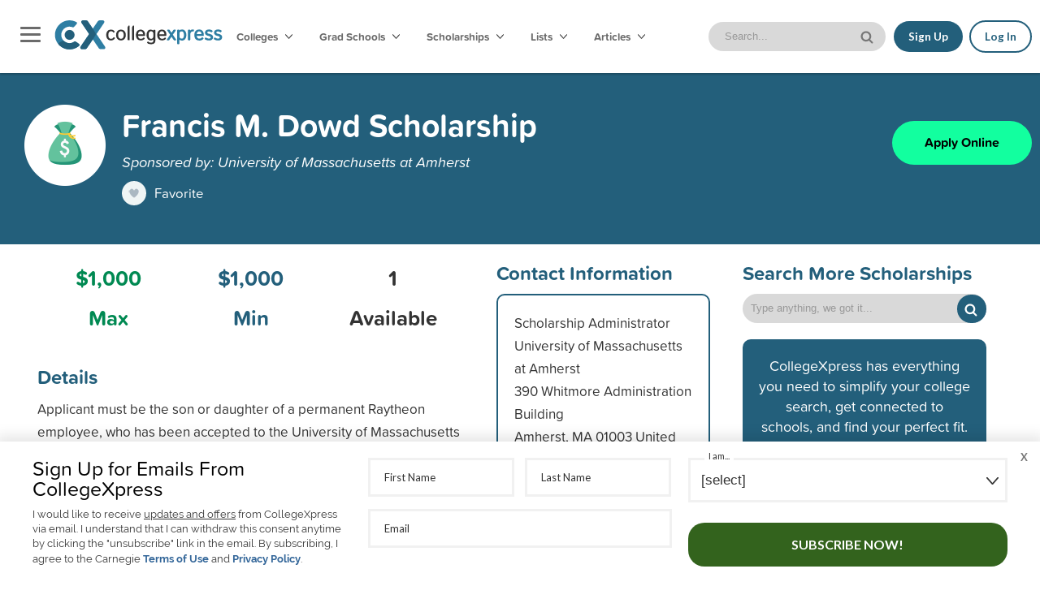

--- FILE ---
content_type: text/html; charset=utf-8
request_url: https://www.collegexpress.com/scholarships/francis-m-dowd-scholarship/2016466/
body_size: 25625
content:
<!doctype html>
<!--[if lt IE 7 ]> <html class="ie ie6 no-js" lang="en"> <![endif]-->
<!--[if IE 7 ]>    <html class="ie ie7 no-js" lang="en"> <![endif]-->
<!--[if IE 8 ]>    <html class="ie ie8 no-js" lang="en"> <![endif]-->
<!--[if IE 9 ]>    <html class="ie ie9 no-js" lang="en"> <![endif]-->

<!--[if gt IE 9]><!--><html class="no-js" lang="en"><!--<![endif]-->
<!-- the "no-js" class is for Modernizr. -->

<head id="www-collegexpress-com" data-template-set="html5-reset">

    
  <!-- Preconnect to external domains for faster loading -->
  <link rel="preconnect" href="https://fonts.googleapis.com">
  <link rel="preconnect" href="https://fonts.gstatic.com" crossorigin>
  <link rel="preconnect" href="https://use.typekit.net">
  <link rel="preconnect" href="https://p.typekit.net">
  <link rel="preconnect" href="https://cdn.jsdelivr.net">
  <link rel="preconnect" href="https://ajax.googleapis.com">

  
<script src="https://s547.collegexpress.com/index.js" data-o="collegexpress" data-cookiecategory="targeting" defer></script>


  
  <!-- Load fonts asynchronously to prevent render blocking -->
  <link rel="preload" as="style" href="//fonts.googleapis.com/css?family=Lato:100,300,400,700,400italic,700italic|Oswald" onload="this.onload=null;this.rel='stylesheet'">
  <noscript><link href='//fonts.googleapis.com/css?family=Lato:100,300,400,700,400italic,700italic|Oswald' rel='stylesheet' type='text/css'></noscript>

  <link rel="preload" as="style" href="https://use.typekit.net/eas0rtt.css" onload="this.onload=null;this.rel='stylesheet'">
  <noscript><link rel="stylesheet" href="https://use.typekit.net/eas0rtt.css"></noscript>
  

  <!-- Load cookie consent CSS asynchronously -->
  <link rel="preload" as="style" href="https://cdn.jsdelivr.net/gh/orestbida/cookieconsent@v2.9.1/dist/cookieconsent.css" onload="this.onload=null;this.rel='stylesheet'" />
  <noscript><link rel="stylesheet" type="text/css" href="https://cdn.jsdelivr.net/gh/orestbida/cookieconsent@v2.9.1/dist/cookieconsent.css" /></noscript>

  
  <meta charset="utf-8" />

  <!-- Always force latest IE rendering engine (even in intranet) & Chrome Frame -->
  <meta http-equiv="X-UA-Compatible" content="IE=edge,chrome=1">

  <title>Francis M. Dowd Scholarship | University of Massachusetts at Amherst | CollegeXpress</title>
  <meta name="description" content="University of Massachusetts at Amherst | Francis M. Dowd Scholarship. Learn more on CollegeXpress." />
  
  <link rel="canonical" href="https://www.CollegeXpress.com/scholarships/francis-m-dowd-scholarship/2016466/"/>
  <meta name="viewport" content="width=device-width">
  <meta name="google-site-verification" content="GExkMwQh5LWW08NlIlPvsqrkTPCDo_R0xmon-nIxvTI" />
  <meta name="msvalidate.01" content="779A18E20FAE69DEDE733CD8900C0B92" />
  <meta name="fo-verify" content="3d728217-a0da-4ac0-b7b0-c8ff229143ee" />

  
  

   <!-- icons for favicon and app -->
  
  <link rel="icon" type="image/png" href="/static/img/favicon-96x96.png" sizes="96x96" />
  <link rel="icon" type="image/svg+xml" href="/static/img/favicon.svg" />
  <link rel="shortcut icon" href="/static/img/favicon.ico" />
  <link rel="apple-touch-icon" sizes="180x180" href="/static/img/apple-touch-icon.png" />
  <meta name="apple-mobile-web-app-title" content="CollegeXpress" />
  <link rel="manifest" href="/static/img/site.webmanifest" />


  <!-- Load jQuery UI CSS asynchronously - not needed for initial render -->
  <link rel="preload" as="style" href="https://ajax.googleapis.com/ajax/libs/jqueryui/1.8.18/themes/base/jquery-ui.css" onload="this.onload=null;this.rel='stylesheet'" id="theme"/>
  <noscript><link rel="stylesheet" href="https://ajax.googleapis.com/ajax/libs/jqueryui/1.8.18/themes/base/jquery-ui.css" id="theme"/></noscript>

  <link rel="stylesheet" href="/static/css/print.css" type="text/css" media="print" />

  
  <link rel="stylesheet" href="/static/gen/collegexpress.css?v=dc171ddcfae7a231f5356ebb268ad655ff93408a" type="text/css" media="screen, projection" />


   

  
  

  <!-- schema.org  -->
  
<script type="application/ld+json">
  {
    "@context": "https://schema.org",
    "@type": "Organization",
    "name": "CollegeXpress",
    "url": "https://www.collegexpress.com/",
    "logo": "https://www.collegexpress.com/static/img/collegeXpressLogo.png",
    "description": "CollegeXpress connects students with colleges, scholarships, and information to make the college search easier.",
    "foundingDate": "1995-01-01",
    "address": {
      "@type": "PostalAddress",
      "streetAddress": "2 Lan Dr",
      "addressLocality": "Westford",
      "addressRegion": "MA",
      "postalCode": "01886",
      "addressCountry": "US"
    },
    "parentOrganization": {
      "@type": "Organization",
      "name": "Carnegie Dartlet LLC"
    },
    "sameAs": [
      "https://www.facebook.com/pages/CollegeXpress/226197927416298",
      "https://twitter.com/CollegeXpress",
      "https://www.instagram.com/collegexpress/"
    ],
    "contactPoint": [
      {
        "@type": "ContactPoint",
        "telephone": "+1-978-692-5092",
        "contactType": "customer service"
      }
    ]
  }
  </script>

  

  <!-- Fallback for browsers that don't support preload -->
  <script>
  /*! loadCSS rel=preload polyfill. [c]2017 Filament Group, Inc. MIT License */
  (function(w){"use strict";if(!w.loadCSS){w.loadCSS=function(){}}var rp=loadCSS.relpreload={};rp.support=(function(){var ret;try{ret=w.document.createElement("link").relList.supports("preload")}catch(e){ret=false}return function(){return ret}})();rp.bindMediaToggle=function(link){var finalMedia=link.media||"all";function enableStylesheet(){link.media=finalMedia}if(link.addEventListener){link.addEventListener("load",enableStylesheet)}else if(link.attachEvent){link.attachEvent("onload",enableStylesheet)}setTimeout(function(){link.rel="stylesheet";link.media="only x"});setTimeout(enableStylesheet,3000)};rp.poly=function(){if(rp.support()){return}var links=w.document.getElementsByTagName("link");for(var i=0;i<links.length;i++){var link=links[i];if(link.rel==="preload"&&link.getAttribute("as")==="style"&&!link.getAttribute("data-loadcss")){link.setAttribute("data-loadcss",true);rp.bindMediaToggle(link)}}};if(!rp.support()){rp.poly();var run=w.setInterval(rp.poly,500);if(w.addEventListener){w.addEventListener("load",function(){rp.poly();w.clearInterval(run)})}else if(w.attachEvent){w.attachEvent("onload",function(){rp.poly();w.clearInterval(run)})}}if(typeof exports!=="undefined"){exports.loadCSS=loadCSS}else{w.loadCSS=loadCSS}}(typeof global!=="undefined"?global:this));
  </script>

 </head>

 <!-- Amount of default banner images -->
 
 <body id="body" class="cookie-custom cx ss new-branding details dark-mode">
  
   
  



  
  
    <header>
   <div id="navbar" class="top_bar dark-mode logged-out">
   
   <div class="content-nav">
    <div id="menu">
      
      <p><a href="/reg/login">Login</a> or <a href="/reg/signup">sign up</a></p>
      
      <h5>Get Started</h5>
      <ul>
        <li><a href="/college/search/">College Search</a></li>
        <li><a href="/college/map/">College Search Map</a></li>
        <li><a href="/graduate-programs">Graduate Programs</a></li>
        <li><a href="/college/profiles/">Featured Colleges</a></li>
        <li><a href="/scholarships/">Scholarship Search</a></li>
        <li><a href="/lists/">Lists &amp; Rankings</a></li>
      </ul>

      <h5>Tools &amp; Resources</h5>
      <ul>
        <li><a href="/resources/">User Resources</a></li>
        <li><a href="/hschecklist/">College Planning Checklist</a></li>
        <li><a href="/sat-word-game/">SAT Word Game</a></li>
        <li><a href="/sat_act_dates/">SAT &amp; ACT Date Wheel</a></li>
      </ul>

      <h5>Articles &amp; Advice</h5>
      <ul>
        <li><a href="/interests/">All Categories</a></li>
        <li><a href="/ask-experts/">Ask the Experts</a></li>
          <li><a href="/interests/business/">Business</a></li>
          <li><a href="/interests/multicultural/">Campus Culture</a></li>
          <li><a href="/articles-and-advice/campus-visits/">Campus Visits</a></li>
          <li><a href="/interests/catholic/">Catholic Colleges &amp; Universities</a></li>
          <li><a href="/interests/christian/">Christian Colleges &amp; Universities</a></li>
          <li><a href="/articles-and-advice/admission/">College Admission</a></li>
          <li><a href="/articles-and-advice/athletics/">College Athletics</a></li>
          <li><a href="/counselors-and-parents/college-counselors/">Counselors and Consultants</a></li>
          <li><a href="/interests/education/">Education &amp; Teaching</a></li>
          <li><a href="/articles-and-advice/financial-aid/">Financial Aid</a></li>
          <li><a href="/articles-and-advice/grad-school/">Graduate School</a></li>
          <li><a href="/interests/health-medicine/">Health &amp; Medicine</a></li>
          <li><a href="/interests/international-students/">International Students</a></li>
          <li><a href="/articles-and-advice/career-search/">Internships and Careers</a></li>
          <li><a href="/articles-and-advice/majors-and-academics/">Majors and Academics</a></li>
          <li><a href="/counselors-and-parents/parents/">Parents</a></li>
          <li><a href="/interests/performing-and-visual-arts/">Performing &amp; Visual Arts</a></li>
          <li><a href="/interests/public-colleges-and-universities/">Public Colleges &amp; Universities</a></li>
          <li><a href="/interests/science-and-engineering/">Science &amp; Engineering</a></li>
          <li><a href="/articles-and-advice/student-life/">Student Life</a></li>
          <li><a href="/articles-and-advice/test-prep/">Test Prep</a></li>
          <li><a href="/interests/transfer/">Transfer Students</a></li>
      </ul>
      <h5>About Us</h5>
      <ul class="bb">
        <li><a href="/contact">Contact Us</a></li>
        <li><a href="/why_collegexpress/">Why CollegeXpress</a></li>
        <li><a href="/faq/">FAQs</a></li>
        <li><a href="https://www.carnegiehighered.com/">Corporate Website</a></li>
      </ul>
      <ul class="privacy bb">
        <li><a href="/terms/">Terms of Use</a></li>
        <li><a target="_blank" href="https://www.carnegiehighered.com/collegexpress-privacy-policy/">Privacy Policy</a></li>
        <li><a target="_blank" href="https://www.carnegiehighered.com/collegexpress-ca-eu-privacy-policy/">CA and EU Privacy Policy</a></li>
      </ul>
    </div>
   </div>
   
   <div class="content-nav nav-padding">
    
      <div class="flex-grid">
        <button id="menuToggle">
          <input id="menuToggleCheckbox" type="checkbox" aria-label="Toggle navigation menu aria-expanded="false" aria-controls="menu" />
          <span></span>
          <span></span>
          <span></span>
        </button>
        
  <div id="logo" class="col1" itemscope itemtype="http://schema.org/Organization">
    <a itemprop="url" href="/">
      <picture>
        <source srcset="/static/img/CX_Logo_DarkMode.svg" media="(prefers-color-scheme: dark)" class="image-appearance--system">
        <img width="300" height="62" alt="CollegeXpress" itemprop="logo" src="/static/img/logo.svg">
      </picture>
    </a>
  </div>

        
        <div id="nav" class="col2">
        <nav>
        <ul class="main_nav clear-b">

         <li class="cs content_category" ><a href="/college/search/">Colleges<span>
            <picture>&nbsp;
            <source srcset="/static/img/select_arrow_dark-mode.png" media="(prefers-color-scheme: dark)" class="image-appearance--system nav-arrow">
            <img alt="arrow down" class="nav-arrow" src="/static/img/select_arrow.png" width="9" height="10">
          </picture>
        </span>
      </a>
          <ul>
            <li>
              <div class="flex-grid">
                <div class="col1 p10">
                  <ul>
                    <li><a href="/college/search/">Search by kewords, location, and more</a></li>
                    <li><a href="/college/map/">View colleges on an interactive map</a></li>
                    <li><a href="/college/profiles/">Explore our featured schools</a></li>
                    <li><a href="/lists/">Search by lists and rankings</a></li>
                    <li><a href="/articles-and-advice/admission/articles/find-college/finding-right-college-match/">Get started with our guide</a></li>
                  </ul>
                </div>

                
                <div class="col1 p10 align-c">
                  <div class="showcase" style="background-image: url('https://images.collegexpress.com/wg_school/1100128_img2.jpg'); background-size: cover; background-position: center center;">
                    <a class="hidden-link" href="/college/university-at-albany/1100128/details/"></a>
                    <!-- Logo -->
                    <a class="contents-link" href="/college/university-at-albany/1100128/details/"><div class="client-logo" style="background-image: url('https://images.collegexpress.com/wg_school/1100128_logo.jpg');"></div></a>
                    <!-- Save Button -->
                    
  <div class="toggle-wrapper">
      <a aria-label="favorite college" rel="nofollow" href="/reg/login?require=1">
        <div class="heart infotip " data-descr="Favorite"></div></a>
  </div>

                  </div>
                  <!-- Inquiry Button -->
                  
  

    
      <a href="#" class="inquiry_btn btn go sm mb-0 tracked"
        data-event-category="More Info"
        data-event-action="Inquiry"
        data-event-label="Navigation"
        data-edition=""
        data-scid="1100128"
        
        
        
      >Yes, connect me!</a>
    
  

                  <p><a class="link-title" href="/college/university-at-albany/1100128/details/">University at Albany<br/>
                  <em>Albany, NY</em></a></p>
                </div>
                
                <div class="col1 p10 align-c">
                  <div class="showcase" style="background-image: url('https://images.collegexpress.com/wg_school/2600099_img2.jpg'); background-size: cover; background-position: center center;">
                    <a class="hidden-link" href="/college/university-of-richmond/2600099/details/"></a>
                    <!-- Logo -->
                    <a class="contents-link" href="/college/university-of-richmond/2600099/details/"><div class="client-logo" style="background-image: url('https://images.collegexpress.com/wg_school/2600099_logo.jpg');"></div></a>
                    <!-- Save Button -->
                    
  <div class="toggle-wrapper">
      <a aria-label="favorite college" rel="nofollow" href="/reg/login?require=1">
        <div class="heart infotip " data-descr="Favorite"></div></a>
  </div>

                  </div>
                  <!-- Inquiry Button -->
                  
  

    
      <a href="#" class="inquiry_btn btn go sm mb-0 tracked"
        data-event-category="More Info"
        data-event-action="Inquiry"
        data-event-label="Navigation"
        data-edition=""
        data-scid="2600099"
        
        
        
      >Yes, connect me!</a>
    
  

                  <p><a class="link-title" href="/college/university-of-richmond/2600099/details/">University of Richmond<br/>
                  <em>Richmond, VA</em></a></p>
                </div>
                
                <div class="col1 p10 align-c">
                  <div class="showcase" style="background-image: url('https://images.collegexpress.com/wg_school/1100036_img2.jpg'); background-size: cover; background-position: center center;">
                    <a class="hidden-link" href="/college/sacred-heart-university/1100036/details/"></a>
                    <!-- Logo -->
                    <a class="contents-link" href="/college/sacred-heart-university/1100036/details/"><div class="client-logo" style="background-image: url('https://images.collegexpress.com/wg_school/1100036_logo.jpg');"></div></a>
                    <!-- Save Button -->
                    
  <div class="toggle-wrapper">
      <a aria-label="favorite college" rel="nofollow" href="/reg/login?require=1">
        <div class="heart infotip " data-descr="Favorite"></div></a>
  </div>

                  </div>
                  <!-- Inquiry Button -->
                  
  

    
      <a href="#" class="inquiry_btn btn go sm mb-0 tracked"
        data-event-category="More Info"
        data-event-action="Inquiry"
        data-event-label="Navigation"
        data-edition=""
        data-scid="1100036"
        
        
        
      >Yes, connect me!</a>
    
  

                  <p><a class="link-title" href="/college/sacred-heart-university/1100036/details/">Sacred Heart University<br/>
                  <em>Fairfield, CT</em></a></p>
                </div>
                
                <div class="col1 p10 align-c">
                  <div class="showcase" style="background-image: url('https://images.collegexpress.com/wg_school/2600048_img2.jpg'); background-size: cover; background-position: center center;">
                    <a class="hidden-link" href="/college/university-of-west-georgia/2600048/details/"></a>
                    <!-- Logo -->
                    <a class="contents-link" href="/college/university-of-west-georgia/2600048/details/"><div class="client-logo" style="background-image: url('https://images.collegexpress.com/wg_school/2600048_logo.jpg');"></div></a>
                    <!-- Save Button -->
                    
  <div class="toggle-wrapper">
      <a aria-label="favorite college" rel="nofollow" href="/reg/login?require=1">
        <div class="heart infotip " data-descr="Favorite"></div></a>
  </div>

                  </div>
                  <!-- Inquiry Button -->
                  
  

    
      <a href="#" class="inquiry_btn btn go sm mb-0 tracked"
        data-event-category="More Info"
        data-event-action="Inquiry"
        data-event-label="Navigation"
        data-edition=""
        data-scid="2600048"
        
        
        
      >Yes, connect me!</a>
    
  

                  <p><a class="link-title" href="/college/university-of-west-georgia/2600048/details/">University of West Georgia<br/>
                  <em>Carrollton, GA</em></a></p>
                </div>
                

              </div>
            </li>
          </ul>
         </li>
         <li class="gs content_category" ><a href="/graduate-programs/search"">Grad Schools <span>&nbsp;
              <picture>
              <source srcset="/static/img/select_arrow_dark-mode.png" media="(prefers-color-scheme: dark)" class="image-appearance--system nav-arrow">
              <img alt="arrow down" class="nav-arrow" src="/static/img/select_arrow.png" width="9" height="10">
            </picture>
          </span>
        </a>
          <ul>
              <li>
                <div class="flex-grid">
                  <div class="col1 p10">
                    <ul>
                      <li><a href="/graduate-programs">Graduate programs</a></li>
                      <li><a href="/graduate-programs/search">Graduate program search</a></li>
                      <li><a href="/articles-and-advice/grad-school/">Graduate school articles and blogs</a></li>
                    </ul>
                  </div>

                  
                <div class="col1 p10 align-c">
                  <div class="showcase" style="background-image: url('https://images.collegexpress.com/wg_school/5001863_image1.jpg'); background-size: cover; background-position: center center;">
                    <a class="hidden-link" href="/graduate-school/new-york-university-tandon-school-of-engineering/5001863/"></a>
                    <!-- Logo -->
                    <a class="contents-link" href="/graduate-school/new-york-university-tandon-school-of-engineering/5001863/"><div class="client-logo" style="background-image: url('https://images.collegexpress.com/wg_school/5001863_logo.jpg');"></div></a>
                    <!-- Save Button -->
                    
  <div class="toggle-wrapper">
      <a aria-label="favorite college" rel="nofollow" href="/reg/login?require=1">
        <div class="heart infotip " data-descr="Favorite"></div></a>
  </div>

                  </div>
                  <!-- Inquiry Button -->
                  
  

    
      <a href="#" class="inquiry_btn btn go sm mb-0 tracked"
        data-event-category="More Info"
        data-event-action="Inquiry"
        data-event-label="Navigation"
        data-edition="52"
        data-scid="5001863"
        
        data-school-name="New York University Tandon School of Engineering"
        data-is-grad="True"
      >Yes, connect me!</a>
    
  

                  <p><a class="link-title" href="/graduate-school/new-york-university-tandon-school-of-engineering/5001863/">New York University Tandon School of Engineering<br/>
                  <em>Brooklyn, NY</em></a></p>
                </div>
                
                <div class="col1 p10 align-c">
                  <div class="showcase" style="background-image: url('https://images.collegexpress.com/wg_school/5009787_image1.jpg'); background-size: cover; background-position: center center;">
                    <a class="hidden-link" href="/graduate-school/mayo-clinic-college-of-medicine-science/5009787/"></a>
                    <!-- Logo -->
                    <a class="contents-link" href="/graduate-school/mayo-clinic-college-of-medicine-science/5009787/"><div class="client-logo" style="background-image: url('https://images.collegexpress.com/wg_school/5009787_logo.jpg');"></div></a>
                    <!-- Save Button -->
                    
  <div class="toggle-wrapper">
      <a aria-label="favorite college" rel="nofollow" href="/reg/login?require=1">
        <div class="heart infotip " data-descr="Favorite"></div></a>
  </div>

                  </div>
                  <!-- Inquiry Button -->
                  
  

    
      <a href="#" class="inquiry_btn btn go sm mb-0 tracked"
        data-event-category="More Info"
        data-event-action="Inquiry"
        data-event-label="Navigation"
        data-edition="52"
        data-scid="5009787"
        
        data-school-name="Mayo Clinic College of Medicine &amp; Science"
        data-is-grad="True"
      >Yes, connect me!</a>
    
  

                  <p><a class="link-title" href="/graduate-school/mayo-clinic-college-of-medicine-science/5009787/">Mayo Clinic College of Medicine &amp; Science<br/>
                  <em>Rochester, MN</em></a></p>
                </div>
                
                <div class="col1 p10 align-c">
                  <div class="showcase" style="background-image: url('https://images.collegexpress.com/wg_school/200000741_image1.jpg'); background-size: cover; background-position: center center;">
                    <a class="hidden-link" href="/graduate-school/towson-university/200000741/"></a>
                    <!-- Logo -->
                    <a class="contents-link" href="/graduate-school/towson-university/200000741/"><div class="client-logo" style="background-image: url('https://images.collegexpress.com/wg_school/200000741_logo.jpg');"></div></a>
                    <!-- Save Button -->
                    
  <div class="toggle-wrapper">
      <a aria-label="favorite college" rel="nofollow" href="/reg/login?require=1">
        <div class="heart infotip " data-descr="Favorite"></div></a>
  </div>

                  </div>
                  <!-- Inquiry Button -->
                  
  

    
      <a href="#" class="inquiry_btn btn go sm mb-0 tracked"
        data-event-category="More Info"
        data-event-action="Inquiry"
        data-event-label="Navigation"
        data-edition="52"
        data-scid="200000741"
        
        data-school-name="Towson University"
        data-is-grad="True"
      >Yes, connect me!</a>
    
  

                  <p><a class="link-title" href="/graduate-school/towson-university/200000741/">Towson University<br/>
                  <em>Towson, MD</em></a></p>
                </div>
                
                <div class="col1 p10 align-c">
                  <div class="showcase" style="background-image: url('https://images.collegexpress.com/wg_school/200000381_image1.jpg'); background-size: cover; background-position: center center;">
                    <a class="hidden-link" href="/graduate-school/kettering-university/200000381/"></a>
                    <!-- Logo -->
                    <a class="contents-link" href="/graduate-school/kettering-university/200000381/"><div class="client-logo" style="background-image: url('https://images.collegexpress.com/wg_school/200000381_logo.jpg');"></div></a>
                    <!-- Save Button -->
                    
  <div class="toggle-wrapper">
      <a aria-label="favorite college" rel="nofollow" href="/reg/login?require=1">
        <div class="heart infotip " data-descr="Favorite"></div></a>
  </div>

                  </div>
                  <!-- Inquiry Button -->
                  
  

    
      <a href="#" class="inquiry_btn btn go sm mb-0 tracked"
        data-event-category="More Info"
        data-event-action="Inquiry"
        data-event-label="Navigation"
        data-edition="52"
        data-scid="200000381"
        
        data-school-name="Kettering University"
        data-is-grad="True"
      >Yes, connect me!</a>
    
  

                  <p><a class="link-title" href="/graduate-school/kettering-university/200000381/">Kettering University<br/>
                  <em>Flint, MI</em></a></p>
                </div>
                

                </div>
              </li>
          </ul>
         </li>
         <li class="ss content_category" ><a href="/scholarships/">Scholarships
          <span>&nbsp;
            <picture>
              <source srcset="/static/img/select_arrow_dark-mode.png" media="(prefers-color-scheme: dark)" class="image-appearance--system nav-arrow">
              <img alt="arrow down" class="nav-arrow" src="/static/img/select_arrow.png" width="9" height="10">
            </picture>
          </span>
          </a>
          <ul>
              <li>
                <div class="flex-grid">
                  <div class="col1 p10">
                    <ul>
                      <li><a href="/scholarships/">Search by keywords and academic filters</a></li>
                      <li><a href="/scholarships/browse/">Search by categories</a></li>
                      <li><a href="/scholarships/featured/">View all featured scholarships</a></li>
                      <li><a href="/articles-and-advice/financial-aid/">Learn more about financial aid</a></li>
                    </ul>
                  </div>

                  
                  <div class="col1 p10">
                    <a href="/scholarships/25000-be-bold-no-essay-scholarship/2037252/"><div class="showcase" style="background-image: url('https://images.collegexpress.com/emails/CollegeXpress/promotions/featured-scholarships/logos/Bold-Symbol_Purple_150x150.png'); background-color: #FFFFFF; border: 10px solid #FFFFFF; background-size: 50% auto; background-position: center center; background-repeat: no-repeat;"></div></a>
                    <p><a class="link-title" href="/scholarships/25000-be-bold-no-essay-scholarship/2037252/">25,000 &#34;Be Bold&#34; No-Essay Scholarship</a></p>
                  </div>
                  
                  <div class="col1 p10">
                    <a href="/scholarships/3500-college-mix-christian-college-scholarship-drawing/2026661/"><div class="showcase" style="background-image: url('https://images.collegexpress.com/featured_scholarships/christian-connector-2022.png'); background-color: #FFFFFF; border: 10px solid #FFFFFF; background-size: 50% auto; background-position: center center; background-repeat: no-repeat;"></div></a>
                    <p><a class="link-title" href="/scholarships/3500-college-mix-christian-college-scholarship-drawing/2026661/">$3,500 College Mix Christian College Scholarship Drawing</a></p>
                  </div>
                  
                  <div class="col1 p10">
                    <a href="/scholarships/50000-scholarshipowl-no-essay-scholarship/2026282/"><div class="showcase" style="background-image: url('https://images.collegexpress.com/featured_scholarships/scholarship-owl.jpg'); background-color: #FFFFFF; border: 10px solid #FFFFFF; background-size: 50% auto; background-position: center center; background-repeat: no-repeat;"></div></a>
                    <p><a class="link-title" href="/scholarships/50000-scholarshipowl-no-essay-scholarship/2026282/">$50,000 ScholarshipOwl No Essay Scholarship</a></p>
                  </div>
                  
                  <div class="col1 p10">
                    <a href="/scholarships/1500-annual-catholic-college-scholarship-drawing/2037536/"><div class="showcase" style="background-image: url('https://images.collegexpress.com/featured_scholarships/christian_connector.jpg'); background-color: #FFFFFF; border: 10px solid #FFFFFF; background-size: 50% auto; background-position: center center; background-repeat: no-repeat;"></div></a>
                    <p><a class="link-title" href="/scholarships/1500-annual-catholic-college-scholarship-drawing/2037536/">$1,500 Annual Catholic College Scholarship Drawing</a></p>
                  </div>
                  

                </div>
              </li>
          </ul>
         </li>
         <li class="lr content_category" ><a href="/lists/">Lists <span>&nbsp;
            <picture>
              <source srcset="/static/img/select_arrow_dark-mode.png" media="(prefers-color-scheme: dark)" class="image-appearance--system nav-arrow">
              <img alt="arrow down" class="nav-arrow" src="/static/img/select_arrow.png" width="9" height="10">
            </picture>
          </span>
        </a>
          <ul>
            <li>
              <div class="flex-grid">
                <div class="col1 p10 align-c">
                  <ul>
                    <li><a href="/lists/explore/?chapter_id=100">Browse majors lists</a></li>
                    <li><a href="/lists/explore/?chapter_id=105">Browse student life lists</a></li>
                    <li><a href="/lists/explore/?chapter_id=103">Browse college costs lists</a></li>
                    <li><a href="/lists/explore/">Browse all lists</a></li>
                  </ul>
                </div>

                
                <div class="col1 p10">
                  <a href="/lists/list/excellent-colleges-in-or-near-chicago/714/"><div class="showcase" style="background-image: url('https://images.collegexpress.com/cnc/insidecollege/list/list_714.jpg'); background-size: cover; background-position: center center;"></div></a>
                  <p><a class="link-title" href="/lists/list/excellent-colleges-in-or-near-chicago/714/">Excellent Colleges In or Near Chicago</a></p>
                </div>
                
                <div class="col1 p10">
                  <a href="/lists/list/the-funniest-colleges-and-universities-in-the-country/2700/"><div class="showcase" style="background-image: url('https://images.collegexpress.com/cnc/insidecollege/list/list_2700.jpg'); background-size: cover; background-position: center center;"></div></a>
                  <p><a class="link-title" href="/lists/list/the-funniest-colleges-and-universities-in-the-country/2700/">The Funniest Colleges and Universities in the Country</a></p>
                </div>
                
                <div class="col1 p10">
                  <a href="/lists/list/the-25-largest-college-football-stadiums-in-the-us/527/"><div class="showcase" style="background-image: url('https://images.collegexpress.com/cnc/insidecollege/list/list_527.jpg'); background-size: cover; background-position: center center;"></div></a>
                  <p><a class="link-title" href="/lists/list/the-25-largest-college-football-stadiums-in-the-us/527/">The 25 Largest College Football Stadiums in the US</a></p>
                </div>
                
                <div class="col1 p10">
                  <a href="/lists/list/alma-maters-of-comedians/2240/"><div class="showcase" style="background-image: url('https://images.collegexpress.com/cnc/insidecollege/list/list_2240.jpg'); background-size: cover; background-position: center center;"></div></a>
                  <p><a class="link-title" href="/lists/list/alma-maters-of-comedians/2240/">Alma Maters of Comedians</a></p>
                </div>
                

              </div>
            </li>
          </ul>
         </li>
         <li id="interests" class="content_category" ><a href="/interests/">Articles <span>&nbsp;
            <picture>
              <source srcset="/static/img/select_arrow_dark-mode.png" media="(prefers-color-scheme: dark)" class="image-appearance--system nav-arrow">
              <img alt="arrow down" class="nav-arrow" src="/static/img/select_arrow.png" width="9" height="10">
            </picture>
          </span>
        </a>
          <ul>
            <li>
              <div class="flex-grid">
                <div class="col1 p10 align-c">
                  <ul>
                    <li><a href="/resources/">User Resources</a></li>
                    <li><a href="/articles-and-advice/admission/">College Admission</a></li>
                    <li><a href="/articles-and-advice/financial-aid/">Financial Aid</a></li>
                    <li><a href="/articles-and-advice/student-life/">Student Life</a></li>
                    <li><a href="/interests/">Browse all categories</a></li>
                  </ul>
                </div>

                
                <div class="col1 p10">
                  <a href="/articles-and-advice/admission/articles/college-applications/research-in-high-school-what-actually-counts-for-admissions/"><div class="showcase" style="background-image: url('https://images.collegexpress.com/article/Echelon_Scholars_Research_in_High_School.png'); background-size: cover; background-position: center center"></div></a>
                  <p><a class="link-title" href="/articles-and-advice/admission/articles/college-applications/research-in-high-school-what-actually-counts-for-admissions/">Research in High School: What Actually Counts for Admissions</a></p>
                </div>
                
                <div class="col1 p10">
                  <a href="/articles-and-advice/financial-aid/articles/scholarships-grants-loans/over-50-december-scholarship-opportunities-apply/"><div class="showcase" style="background-image: url('https://images.collegexpress.com/article/december-scholarship-opportunities.png'); background-size: cover; background-position: center center"></div></a>
                  <p><a class="link-title" href="/articles-and-advice/financial-aid/articles/scholarships-grants-loans/over-50-december-scholarship-opportunities-apply/">December Scholarship Opportunities to Apply For</a></p>
                </div>
                
                <div class="col1 p10">
                  <a href="/articles-and-advice/financial-aid/articles/scholarships-grants-loans/over-30-september-scholarship-opportunities-to-apply-for/"><div class="showcase" style="background-image: url('https://images.collegexpress.com/article/september-scholarship-opportunities.png'); background-size: cover; background-position: center center"></div></a>
                  <p><a class="link-title" href="/articles-and-advice/financial-aid/articles/scholarships-grants-loans/over-30-september-scholarship-opportunities-to-apply-for/">September Scholarship Opportunities to Apply For</a></p>
                </div>
                
                <div class="col1 p10">
                  <a href="/articles-and-advice/financial-aid/articles/scholarships-grants-loans/over-35-july-scholarship-opportunities-to-apply-for/"><div class="showcase" style="background-image: url('https://images.collegexpress.com/article/july-scholarship-opportunities.png'); background-size: cover; background-position: center center"></div></a>
                  <p><a class="link-title" href="/articles-and-advice/financial-aid/articles/scholarships-grants-loans/over-35-july-scholarship-opportunities-to-apply-for/">July Scholarship Opportunities to Apply For</a></p>
                </div>
                

              </div>
            </li>
          </ul>
         </li>
        </ul>
       </nav>
       </div>
       

          <div id="search_log">
            <form id="searchForm" class="search-form" method="get" action="/search/">
              <div id="search_bar">
              
              <div class="input_wrapper">
                <div class="searchbox-close">x</div>
                <input class="searchbox" type="text" name="q" placeholder="Search..."/>
                <button id="search-btn" aria-label="site search button" type="submit" class="right_btn icon"><img alt="search" src="/static/img/search-gray.svg" /></button>
              </div>
              
              </div>
            </form>
          </div>
        
          
          <div id="logged-out">
            <a class="btn primary" href="/reg/signup">Sign Up</a>
            <a class="btn primary-reverse" href="/reg/login">Log In</a>
          </div>
          
        
      </div>
  </div>
   
   </div><!-- / top_bar -->

   
   

  </header>
  
  
   <div class="page-title">
    <div class="content">
      <h2 class="modified-h1">Scholarship Search</h2>
  <div class="scholarship-detail-top">
    <img class="float-l scholarship-icon p20-sides" src="/static/img/icons/scholarship-icon.png" alt="Scholarship Search" height="100px"/>
    <div class="float-l scholarship-name">
      <h1 class="modified-h3">Francis M. Dowd Scholarship</h1>
      <p class="italic-head">Sponsored by:
        University of Massachusetts at Amherst
      </p>
      <div class="mr-10 fav-btn">
 <div class="toggle-wrapper">
   <a rel="nofollow" href="/reg/login?require=1"><div class="heart "></div>
   </a>

 </div>
 <p class="fav-tag float-l">Favorite</p></div>
    </div>
    
                  <p><a class="btn go-dark mb-0  mt-20 float-r" rel="nofollow" href="http://www.massachusetts.edu/scholarships/search.cfm?mode=detail&amp;id=448" target="_blank">Apply Online</a></p>
                
  </div>


    </div>
  </div>
  
  <div class="middle">
    
    <div class="content">
      

<div class="scholarship-view clear-b">

  <div class="scholarship-details flex-grid">
    <div class="col4">
      <div class="p20-sides first">
        <div class="flex-grid  mt-20">
          <div class="col2 p20-sides">
              
              


              <div class="flex-grid numbers">
                
                  
                    <div class="col1 yes-color">
                        <p>$1,000</p>
                        <p>Max</p>
                    </div>
                  
                  
                    <div class="col1 min-color">
                      <p>$1,000</p>
                      <p>Min</p>
                    </div>
                  
                

                
                  <div class="col1">
                    <p>1</p>
                    <p>Available</p>
                  </div>
                
              </div>




               
               <h3>Details</h3>
                <p>Applicant must be the son or daughter of a permanent Raytheon employee, who has been accepted to the University of Massachusetts Amherst campus as a full-time student in engineering, physical sciences or mathematics. Selection based on academic promise and financial need.</p>
               
              <h3>FAQ</h3>
              <table class="lined">
                <tbody>
                
                  <tr>
                    <th style="width:155px;">Application deadline</th>
                    <td>May 1</td>
                  </tr>
                
                
                  <tr>
                    <th>Scholarship, grant, fellowship, or contest</th>
                    <td>Contest</td>
                  </tr>
                
                
                
                
                
                  <tr>
                    <th>Required areas of study</th>
                    <td>college of engineering, college of natural sciences and mathematics</td>
                  </tr>
                
                
                
                  <tr>
                    <th>Awarded every year?</th>
                    <td>yes</td>
                  </tr>
                
                
                
                  <tr>
                    <th>Renewable?<br />Renewable based on satisfactory progress in the specified degree program.</th>
                    <td>yes</td>
                  </tr>
                
                
                  <tr>
                    <th>Must be repaid?</th>
                    <td>no</td>
                  </tr>
                
                  <tr>
                    <th>Required to attend a specific school?</th>
                    <td>yes</td>
                  </tr>
                
                  <tr>
                    <th>Separate application required?</th>
                    <td>yes</td>
                  </tr>
                
                </tbody>
              </table>
                  <div class="col1">
                    <div class="p20 first">
                      <div class="flex-grid">
                        <img class="money-icon p20-sides" src="/static/img/icons/dollar-bills.png" alt="More Scholarships" height="55px"/>
                        <h3 class=" more-scholarships">University of Massachusetts at Amherst
                            sponsors <span class="large-num">48</span> more scholarships
                        </h3>
                      </div>
                      <div class="main clear-b mt-10">
                        <ul id="spon-scholarships">
                          <li><a href="/scholarships/air-force-rotc-scholarships/2016460/">Air Force ROTC Scholarships</a></li>
                          <li><a href="/scholarships/alumni-association-leaders-in-the-making-scholarship/2016461/">Alumni Association Leaders in the Making Scholarship</a></li>
                          <li><a href="/scholarships/alumni-association-leaders-in-the-making-scholarship/2022491/">Alumni Association Leaders in the Making Scholarship</a></li>
                          <li><a href="/scholarships/alumni-association-life-member-scholarship-for-internships/2016462/">Alumni Association Life Member Scholarship for Internships</a></li>
                          <li><a href="/scholarships/alumni-association-michael-w-morris-scholarship-fund/2016463/">Alumni Association Michael W. Morris Scholarship Fund</a></li>
                          <li><a href="/scholarships/arlindo-jorge-scholarship/2022495/">Arlindo Jorge Scholarship</a></li>
                          <li><a href="/scholarships/arlindo-jorge-scholarship-fund/2016464/">Arlindo Jorge Scholarship Fund</a></li>
                          <li><a href="/scholarships/bank-of-america-scholarship-fund/2022493/">Bank of America Scholarship Fund</a></li>
                          <li><a href="/scholarships/benedict-f-stella-galas-scholarship-fund/2016465/">Benedict F. &amp; Stella Galas Scholarship Fund</a></li>
                          <li><a href="/scholarships/benedict-f-stella-galas-scholarship-fund/2022494/">Benedict F. &amp; Stella Galas Scholarship Fund</a></li>
                          <li><a href="/scholarships/cape-cod-alumni-club-scholarship/2022496/">Cape Cod Alumni Club Scholarship</a></li>
                          <li><a href="/scholarships/charles-e-eshbach-memorial-scholarship-endowment/2022497/">Charles E. Eshbach Memorial Scholarship Endowment</a></li>
                          <li><a href="/scholarships/chester-weinerman-journalism-scholarship/2022498/">Chester Weinerman Journalism Scholarship</a></li>
                          <li><a href="/scholarships/chubb-group-of-insurance-companies-student-achievement-scholarship/2022499/">Chubb Group of Insurance Companies Student Achievement Scholarship</a></li>
                          <li><a href="/scholarships/cindy-esther-moncarz-memorial-scholarship/2022500/">Cindy Esther Moncarz Memorial Scholarship</a></li>
                          <li><a href="/scholarships/class-of-1936-lanphear-marshall-o-scholarship/2022501/">Class of 1936/Lanphear, Marshall O. Scholarship</a></li>
                          <li><a href="/scholarships/daniel-and-mary-feder-scholarship/2022502/">Daniel and Mary Feder Scholarship</a></li>
                          <li><a href="/scholarships/david-a-booth-scholarship/2022503/">David A. Booth Scholarship</a></li>
                          <li><a href="/scholarships/david-c-knapp-political-science-scholarship/2022504/">David C. Knapp Political Science Scholarship</a></li>
                          <li><a href="/scholarships/david-gaunt-70-scholars-award/2022505/">David Gaunt &#39;70 Scholars Award</a></li>
                          <li><a href="/scholarships/devonia-and-henry-thomas-iii-scholarship/2022506/">Devonia and Henry Thomas, III Scholarship</a></li>
                          <li><a href="/scholarships/dorothy-ornest-graduate-fellowship/2022507/">Dorothy Ornest Graduate Fellowship</a></li>
                          <li><a href="/scholarships/edwin-a-gere-jr-scholarship/2022508/">Edwin A. Gere, Jr. Scholarship</a></li>
                          <li><a href="/scholarships/erik-km-kjeldsen-scholarship/2022509/">Erik K.M. Kjeldsen Scholarship</a></li>
                          <li><a href="/scholarships/friends-of-music-senior-award/2022510/">Friends of Music Senior Award</a></li>
                          <li><a href="/scholarships/george-a-dickerman-family-scholarship/2022511/">George A. Dickerman Family Scholarship</a></li>
                          <li><a href="/scholarships/george-d-and-marion-k-roberts-scholarship-award/2022512/">George D. and Marion K. Roberts Scholarship Award</a></li>
                          <li><a href="/scholarships/george-goodwin-jr-scholarship/2022513/">George Goodwin, Jr. Scholarship</a></li>
                          <li><a href="/scholarships/george-w-spiro-memorial-fund-scholarship/2022514/">George W. Spiro Memorial Fund Scholarship</a></li>
                          <li><a href="/scholarships/hntb-same-scholarship/2022515/">HNTB/SAME Scholarship</a></li>
                          <li><a href="/scholarships/harold-e-hardy-scholarship/2022516/">Harold E. Hardy Scholarship</a></li>
                          <li><a href="/scholarships/harry-allan-memorial-scholarship/2022517/">Harry Allan Memorial Scholarship</a></li>
                          <li><a href="/scholarships/harry-edgar-wyman-scholarship/2022518/">Harry Edgar Wyman Scholarship</a></li>
                          <li><a href="/scholarships/jack-m-wilson-presidential-scholarship-fund/2022519/">Jack M. Wilson Presidential Scholarship Fund</a></li>
                          <li><a href="/scholarships/jay-howland-68-family-scholarship/2022520/">Jay Howland &#39;68 Family Scholarship</a></li>
                          <li><a href="/scholarships/john-c-morand-memorial-scholarship-fund/2022521/">John C. Morand Memorial Scholarship Fund</a></li>
                          <li><a href="/scholarships/john-lm-crouse-scholarship-fund/2022522/">John L.M. Crouse Scholarship Fund</a></li>
                          <li><a href="/scholarships/kpmg-citizen-scholar-award/2022523/">KPMG Citizen/Scholar Award</a></li>
                          <li><a href="/scholarships/kevin-r-sullivan-memorial-scholarship/2022524/">Kevin R. Sullivan Memorial Scholarship</a></li>
                          <li><a href="/scholarships/lemanski-family-scholarship/2022525/">Lemanski Family Scholarship</a></li>
                          <li><a href="/scholarships/linda-peters-memorial-scholarship/2022526/">Linda Peters Memorial Scholarship</a></li>
                          <li><a href="/scholarships/louis-greenbaum-history-writing-contest/2022527/">Louis Greenbaum History Writing Contest</a></li>
                          <li><a href="/scholarships/massmutual-scholars-fund/2022528/">MassMutual Scholars Fund</a></li>
                          <li><a href="/scholarships/michael-s-sarli-scholarship-fund/2022529/">Michael S. Sarli Scholarship Fund</a></li>
                          <li><a href="/scholarships/michael-w-morris-scholarship-fund/2022492/">Michael W. Morris Scholarship Fund</a></li>
                          <li><a href="/scholarships/nancy-s-anton-scholarship/2022530/">Nancy S. Anton Scholarship</a></li>
                          <li><a href="/scholarships/onward-upwards-scholarship/2022532/">Onward &amp; Upwards Scholarship</a></li>
                          <li><a href="/scholarships/richard-n-rossi-62-memorial-scholarship-fund/2022533/">Richard N. Rossi &#39;62 Memorial Scholarship Fund</a></li>
                        </ul>
                          <p><a id="view-others" href="">View the rest</a></p>
                    </div>
                  </div>
              </div><!-- /.scholarship-details -->
          </div> <!-- end of 1st column -->

          <div class="col1 p20-sides">

              <h3>Contact Information</h3>
              <div class="contact-info">
              <p>
                
                Scholarship Administrator<br />
                University of Massachusetts at Amherst<br />
                390 Whitmore Administration Building<br />
                
                
                
                Amherst, MA
                01003
                United States
                  <br />
              </p>
              <p>
                
                  Phone: (413) 545-0111<br />
                
                
                
                  <a href="http://www.umass.edu" rel="nofollow"  class="wrap" target="_blank">Official website</a>
                
              </p>
            </div>






          </div> <!-- end of middle column -->


          <div class="col1 p20-sides">

              <div class="last-column">

                <h3>Search More Scholarships</h3>
                    <form class="mini-search mb-10" method="get" action="/scholarships/?ref=navtab">
                      <div><input type="text" name="q" placeholder="Type anything, we got it..."/></div>
                      <button type="submit" class="btn sm search"><img src="/static/img/home/search.svg" alt="Scholarship Search" /></button>
                    </form>

                
  <div class="conversion-callout">
    <div class="p10">
      <h2>Join our community of<br class="hideonmobile"/> over 5 million students!</h2>
      <p>CollegeXpress has everything you need to simplify your college search, get connected to schools, and find your perfect fit.</p>
      <a class="btn" href="/reg/signup?ref=content_conversion_widget">Join CollegeXpress</a>
    </div>
  </div>

                
  <a id="feat-schol-link" class="mb-20" href="/scholarships/featured/" title="Featured Scholarships"><div class="feat-schol"><p>FEATURED SCHOLARSHIPS</p><div class="btn sm stretch">CHECK THEM OUT</div></div></a>

                
                
                <div class="adops">
                  <!-- appends ad depending on screen size -->
                </div>
              </div>

          </div> <!-- end of 3rd column -->

        </div>
      </div>


      <div id="paywall" title="Fast and Easy Registration" class="new-branding" style="display:none;">
       <div class="left_paywall">
        <p>
          You need to be signed into your CollegeXpress account to view scholarship details.
        </p>
       </div>
       <div class="right_paywall">
        <button id="paywall_btn_register" class="btn sm go b-rad-20">
         Register Now
        </button>

        <button id="paywall_btn_login" class="btn sm normal b-rad-20">Login</button>
       </div>


      </div>
  </div>
 </div>
</div>

    </div><!-- / content -->
    
  </div><!-- / middle -->
  
    
      
  <div class="cx_subscribers sticky_footer">
    <div class="registration">
      <span class="subscriber_close">X</span>
      <div class="info col1 pr-20">
        <h5>Sign Up for Emails From CollegeXpress</h5>
        <p>I would like to receive <span class="inline-link infotip" data-descr="Including but not limited to scholarship opportunities/deadlines, college search updates and advice, and school recommendations.">updates and offers</span> from CollegeXpress via email. I understand that I can withdraw this consent anytime by clicking the "unsubscribe" link in the email. By subscribing, I agree to the Carnegie <a href="/terms/">Terms of Use</a> and <a href="https://www.carnegiehighered.com/collegexpress-privacy-policy/" target="_blank">Privacy Policy</a>.</p>
      </div>
      <div class="col2">
        <form method="POST" id="id_subscriber_form" action="/bingo/subscribe">
          <div class="col1">
            <div class="first_name input-holder pr-10">
              <input type="text" id="id_first_name" name="first_name" placeholder="First Name" maxlength="100"/>
              <span class="floating-label">
                <label for="id_first_name" aria-required="true">First Name</label>
              </span>
            </div>
            <div class="last_name input-holder">
              <input type="text" id="id_last_name" name="last_name" placeholder="Last Name" maxlength="100">
              <span class="floating-label">
                <label for="id_last_name" aria-required="true">Last Name</label>
              </span>
            </div>
            <div class="input-holder">
              <input type="email" id="id_email" name="email" placeholder="Email" maxlength="100"/>
              <span class="floating-label">
                <label for="id_email" aria-required="true">Email</label>
              </span>
            </div>
          </div>
          <div class="col1">
            <div class="input-holder pr-0">
              <select id="id_subscriber_role" name="role">
                <option value="">[select]</option>
                <option value="U">considering college</option>
                <option value="T">considering transferring colleges</option>
                <option value="G">considering graduate school</option>
                <option value="P">a parent or guardian</option>
                <option value="C">a counselor or consultant</option>
              </select>
              <span class="select-label">
                <label for="id_subscriber_role" aria-required="true">I am...</label>
              </span>
            </div>
            <div class="input-holder hidden pr-0">
              <input type="hidden" id="id_subscriber_dob" name="dob" placeholder="Date of Birth (MM/DD/YYYY)" />
              <span class="floating-label">
                <label for="id_subscriber_dob">Date of Birth (MM/DD/YYYY)</label>
              </span>
            </div>
            <button class="btn go b-rad-20 mb-0" type="submit">Subscribe Now!</button>
          </div>
          <input style="display: none;" id="subscribe" type="checkbox" name="subscribe" value="1"/>
        </form>
      </div>
    </div>
  </div>

    
    
<div id="id_sl_main_container" class="hidden skinny_exit_intent">
  <div class="registration">
    <span id="id_sl_close_btn">&#10005;</span>
    <!-- Section 1: Login form -->
    <div class="sl_login_container col2">
      <h2>Already have an account?</h2>
      <p>Log in to be directly connected to <strong id="id_sl_login_name"></strong></p>
      <form id="id_sl_login_form" method="POST" action="/reg/login">
        <input type="hidden" name="e" value="GRAD"/>
        <input type="hidden" name="scid" id="id_sl_login_scid"/>
        <div class="email input-holder">
          <input type="text" id="id_sl_login_email" name="email" placeholder="email" maxlength="80" />
          <span class="floating-label">
            <label for="id_sl_login_email" aria-required="true">Email</label>
          </span>
        </div>
        <div class="password input-holder">
          <input type="password" id="id_sl_login_password" name="password" placeholder="Password" maxlength="50" />
          <span class="floating-label">
            <label for="id_sl_login_password" aria-required="true">Password</label>
          </span>
        </div>
        <div class="p-10">
          <button class="btn primary b-rad-20" type="submit">Log in</button>
        </div>
      </form>
      <!-- Go to signup -->
      <div class="align-c">
        <h2 class="mt-20 mb-20">Not a CollegeXpress user?</h2>
        <a class="btn go b-rad-20 mb-20" href="#" id="id_sl_create_account">Create an account</a>
      </div>
    </div> <!-- .sl_login_container -->

    <div class="sl_barrier"></div>

    <!-- Section 2: Grad skinny form  -->
    <div class="sl_subscribe_container col3">
      <h2>Don't want to register?</h2>
      <p>Provide your information below to connect with <strong id="id_sl_school_name"></strong></p>

      <form method="POST" id="id_sl_form" action="/bingo/skinny-lead">
        <div class="col1">
          <div class="first_name input-holder">
            <input type="text" id="id_sl_first_name" name="first_name" placeholder="First Name" maxlength="100" />
            <span class="floating-label">
              <label for="id_sl_first_name" aria-required="true">First Name</label>
            </span>
          </div>
          <div class="last_name input-holder">
            <input type="text" id="id_sl_last_name" name="last_name" placeholder="Last Name" maxlength="100">
            <span class="floating-label">
              <label for="id_sl_last_name" aria-required="true">Last Name</label>
            </span>
          </div>
          <div class="input-holder">
            <input type="email" id="id_sl_email" name="email" placeholder="Email" maxlength="100" />
            <span class="floating-label">
              <label for="id_sl_email" aria-required="true">Email</label>
            </span>
          </div>

          
          
          

          <div class="input-holder">
            <select name="college_enrollment">
              <option value="">[select]</option>
              
              
              
              
               
                <option value="6/2026">
                I plan to enroll in summer 2026
                </option>
              
              
               
                <option value="9/2026">
                I plan to enroll in fall 2026
                </option>
              
              
              
              
               
                <option value="1/2027">
                I plan to enroll in spring 2027
                </option>
              
              
               
                <option value="6/2027">
                I plan to enroll in summer 2027
                </option>
              
              
               
                <option value="9/2027">
                I plan to enroll in fall 2027
                </option>
              
              
              
            </select>
            <span class="select-label">Intended start date</span>
          </div>
          <!-- <div class="input-holder pr-0">
                  <select id="id_sl_role" name="role">
                    <option value="">I am...</option>
                    <option value="U">considering college</option>
                    <option value="T">considering transferring colleges</option>
                    <option value="G">considering graduate school</option>
                  </select>
                </div> -->
        </div> <!-- .col1 -->

        <div class="p-10">
          <button id="id_sl_submit" class="btn go b-rad-20 mb-0" type="submit">
            <div id="id_sl_loader" class="sl_loader mr-10 hidden"></div>
            Yes, connect me!
          </button>
        </div>

        <div class="input-holder">
          <div class="lead_opt_in_container">
            <input checked id="id_lead_opt_in" type="checkbox" name="lead_opt_in" value="1" />
            <label id="id_lead_opt_in_label" for="id_lead_opt_in">Yes, I would like to receive email from CollegeXpress. For
              more
              information, see our Terms and Conditions. Unsubscribe at any time. </label>
          </div>
        </div>
        <input type="hidden" id="id_sl_scid" name="scids" />
        <input type="hidden" id="id_sl_profile_id" name="profile_id" />
        <input type="hidden" id="id_sl_edition_id" name="edition_id" />
        <input id="id_skinny_lead" type="checkbox" name="skinny_lead" value="1" />
      </form>

    </div> <!-- .sl_subscribe_container -->
  </div> <!-- .registration -->
</div> <!-- #id_sl_main_container -->

  
  <footer class="dark-mode">
   <div class="content">

   
  <div class="p20-sides">
    <div class="flex-grid">
     <div class="col3">
       <div class="p20">
         <a itemprop="url" href="/">
         <picture>
           <source srcset="/static/img/CX_Logo_DarkMode.svg" media="(prefers-color-scheme: dark)" class="image-appearance--system">
           <img width="300" height="62" loading="lazy" alt="CollegeXpress" itemprop="logo" src="/static/img/logo.svg">
         </picture>
       </a>
         <div class="flex-grid">
           <div class="social-icon-container mb-20">
             <a href="https://www.facebook.com/pages/CollegeXpress/226197927416298" target="_blank" title="Facebook"><img loading="lazy" width="40" height="40" src="/static/img/social/facebook-circle.svg" alt="facebook"/></a>
             <a href="https://twitter.com/CollegeXpress" target="_blank" title="X, formerly known as Twitter"><img loading="lazy" width="40" height="40" src="/static/img/social/x-circle.svg" alt="x, formerly known as twitter" /></a>
             <a href="http://instagram.com/CollegeXpress" target="_blank" title="Instagram"><img loading="lazy" width="40" height="40" src="/static/img/social/instagram-circle.svg" alt="instagram" /></a>
             <a href="http://pinterest.com/collegexpress/" target="_blank" title="Pinterest"><img loading="lazy" width="40" height="40" src="/static/img/social/pinterest-circle.svg" alt="pinterest" /></a>
             <a href="http://www.youtube.com/user/CollegeXpress?feature=watch" target="_blank" title="YouTube"><img loading="lazy" width="40" height="40" src="/static/img/social/youtube-circle.svg" alt="youtube" /></a>
             <a href="https://www.tiktok.com/@collegexpress" target="_blank" title="TikTok"><img loading="lazy" width="40" height="40" src="/static/img/social/tiktok-circle.svg" alt="tiktok" /></a>
           </div>
         </div>
         <p class="mb-10 clear-b">
           <picture>
             <source srcset="/static/img/Carnegie_Logo_White.svg" media="(prefers-color-scheme: dark)" class="image-appearance--system">
             <img class="carnegie-logo" loading="lazy" width="150" height="31" alt="CollegeXpress"  alt="Carnegie Logo" itemprop="logo" src="/static/img/CarnDart_logo.svg">
           </picture>
          </p>
         <p class="copyright mb-10">Copyright &copy; 2026 <a href="https://www.carnegiehighered.com/">Carnegie Dartlet LLC</a>. All rights reserved.<br/> <a href="/terms/">Terms of Use</a> | <a target="_blank" href="https://www.carnegiehighered.com/collegexpress-privacy-policy/">Privacy Policy</a> | <a target="_blank" href="https://www.carnegiehighered.com/collegexpress-ca-eu-privacy-policy/">CA and EU Privacy Policy</a> | <a href="https://www.carnegiehighered.com/collegexpress-privacy-rights-request-form/" target="_blank">Your Privacy Rights</a> | <a data-cc="c-settings" href="#" role="button" aria-haspopup="dialog" onclick="return false;">Manage Cookie Settings</a></p>

         <p class="note clear-l">College and University Directory Data provided by the Integrated Postsecondary Education Data System (IPEDS) from National Center for Education Statistics (NCES).</p>

         <p class="mt-20"><a target="_blank" title="Carnegie Dartlet BBB Business Review" href="http://www.bbb.org/boston/business-reviews/marketing-programs-and-services/carnegie-communications-in-westford-ma-136489/#bbbonlineclick"><img width="120" height="62" loading="lazy" alt="Carnegie Dartlet BBB Business Review" style="border: 0;" src="https://seal-boston.bbb.org/seals/blue-seal-160-82-carnegie-communications-136489.png" /></a></p>

       </div>
     </div>
       <div class="col1">
         <div class="p20" id="about-cx">
           <ul class="footer-list">
             <li class="ft_heading">About CX</li>
             <li><a href="/contact">Contact Us</a></li>
             <li><a href="/why_collegexpress/">Why CollegeXpress?</a></li>
             <li><a href="/faq/">FAQs</a></li>
             <li><a href="/social_justice/">DEI Initiatives</a></li>
             <li><a href="/social_networks/">Social Networks</a></li>
             <li><a href="/affiliate/">Affiliates &amp; Partnerships</a></li>
             <li><a href="/brand_ambassador/">Become a Brand Ambassador</a></li>
             <li><a href="/contributor_guidelines/">Contributor Guidelines</a></li>
             <li><a href="/student_writers/">Student Writer Guidelines</a></li>
             <li><a href="https://www.carnegiehighered.com/">Corporate Website</a></li>
           </ul>
         </div>
       </div>
       <div class="col1">
         <div class="p20" id="tools">
           <ul class="footer-list">
             <li class="ft_heading">Tools &amp; Resources</li>
             <li><a href="/college/search/">College Search</a></li>
             <li><a href="/college/map/">College Search Map</a></li>
             <li><a href="/scholarships/">Scholarship Search</a></li>
             <li><a href="/interests/">Articles &amp; Advice</a></li>
             <li><a href="/lists/">Lists &amp; Rankings</a></li>
             <li><a href="/tags/cx-featured-colleges/">CX Featured College Lists</a></li>
             <li><a href="/graduate-programs">Grad School</a></li>
             <li><a href="/graduate-programs/search">Graduate Program Search</a></li>
             <li><a href="/hschecklist/">College Planning Checklist</a></li>
             <li><a href="/sat-word-game/">SAT Word Game</a></li>
             <li><a href="/sat_act_dates/">SAT &amp; ACT Date Wheel</a></li>
             <li><a href="/widgets/">Free College Widgets</a></li>
             <li><a href="/resources/">User Resources</a></li>
           </ul>
         </div>
       </div>
       <div class="col1">
         <div class="p20" id="colleges">
           <ul class="footer-list mb-0">
             <li class="ft_heading">Colleges By State</li>
             <li><a href="/lists/list/four-year-colleges-and-universities-in-alabama/2827/">Alabama Schools</a></li>
             <li><a href="/lists/list/four-year-colleges-and-universities-in-alaska/2828/">Alaska Schools</a></li>
             <li><a href="/lists/list/four-year-colleges-and-universities-in-arizona/2829/">Arizona Schools</a></li>
             <li><a href="/lists/list/four-year-colleges-and-universities-in-arkansas/2831/">Arkansas Schools</a></li>
             <li><a href="/lists/list/four-year-colleges-and-universities-in-california/2832/">California Schools</a></li>
             <li><a href="/lists/list/four-year-colleges-and-universities-in-colorado/2835/">Colorado Schools</a></li>
             <li><a href="/lists/list/four-year-colleges-and-universities-in-connecticut/2836/">Connecticut Schools</a></li>
             <li><a href="/lists/list/four-year-colleges-and-universities-in-delaware/2838/">Delaware Schools</a></li>
             <li><a href="/lists/list/four-year-colleges-and-universities-in-florida/2839/">Florida Schools</a></li>
             <li><a href="/lists/list/four-year-colleges-and-universities-in-georgia/2841/">Georgia Schools</a></li>
             <li><a href="/lists/list/four-year-colleges-and-universities-in-hawaii/2843/">Hawai'i Schools</a></li>
             <li><a href="/lists/list/four-year-colleges-and-universities-in-idaho/2844/">Idaho Schools</a></li>
           </ul>
           <div class="accordion-container">
             <span class="accordion" href="#">View More</span><span class="accordion" style="display: none;">View Less</span><span class="toggle">
               <picture>
                 <source srcset="/static/img/select_arrow_dark-mode.png" media="(prefers-color-scheme: dark)" class="image-appearance--system">
                 <img loading="lazy" alt="arrow down" src="/static/img/select_arrow.png" width="10" height="11">
               </picture>
             </span>
             <ul class="mt-10 more-lists">
               <li><a href="/lists/list/four-year-colleges-and-universities-in-illinois/2845/">Illinois Schools</a></li>
               <li><a href="/lists/list/four-year-colleges-and-universities-in-indiana/2847/">Indiana Schools</a></li>
               <li><a href="/lists/list/four-year-colleges-and-universities-in-iowa/2830/">Iowa Schools</a></li>
               <li><a href="/lists/list/four-year-colleges-and-universities-in-kansas/2833/">Kansas Schools</a></li>
               <li><a href="/lists/list/four-year-colleges-and-universities-in-kentucky/2834/">Kentucky Schools</a></li>
               <li><a href="/lists/list/four-year-colleges-and-universities-in-louisiana/2837/">Louisiana Schools</a></li>
               <li><a href="/lists/list/four-year-colleges-and-universities-in-maine/2840/">Maine Schools</a></li>
               <li><a href="/lists/list/four-year-colleges-and-universities-in-maryland/2842/">Maryland Schools</a></li>
               <li><a href="/lists/list/four-year-colleges-and-universities-in-massachusetts/2825/">Massachusetts Schools</a></li>
               <li><a href="/lists/list/four-year-colleges-and-universities-in-michigan/2851/">Michigan Schools</a></li>
               <li><a href="/lists/list/four-year-colleges-and-universities-in-minnesota/2857/">Minnesota Schools</a></li>
               <li><a href="/lists/list/four-year-colleges-and-universities-in-mississippi/2858/">Mississippi Schools</a></li>
               <li><a href="/lists/list/four-year-colleges-and-universities-in-missouri/2859/">Missouri Schools</a></li>
               <li><a href="/lists/list/four-year-colleges-and-universities-in-montana/2860/">Montana Schools</a></li>
               <li><a href="/lists/list/four-year-colleges-and-universities-in-nebraska/2861/">Nebraska Schools</a></li>
               <li><a href="/lists/list/four-year-colleges-and-universities-in-nevada/2848/">Nevada Schools</a></li>
               <li><a href="/lists/list/four-year-colleges-and-universities-in-new-hampshire/2849/">New Hampshire Schools</a></li>
               <li><a href="/lists/list/four-year-colleges-and-universities-in-new-jersey/2850/">New Jersey Schools</a></li>
               <li><a href="/lists/list/four-year-colleges-and-universities-in-new-mexico/2852/">New Mexico Schools</a></li>
               <li><a href="/lists/list/four-year-colleges-and-universities-in-new-york/2862/">New York Schools</a></li>
               <li><a href="/lists/list/four-year-colleges-and-universities-in-north-carolina/2853/">North Carolina Schools</a></li>
               <li><a href="/lists/list/four-year-colleges-and-universities-in-north-dakota/2854/">North Dakota Schools</a></li>
               <li><a href="/lists/list/four-year-colleges-and-universities-in-ohio/2855/">Ohio Schools</a></li>
               <li><a href="/lists/list/four-year-colleges-and-universities-in-oklahoma/2856/">Oklahoma Schools</a></li>
               <li><a href="/lists/list/four-year-colleges-and-universities-in-oregon/2863/">Oregon Schools</a></li>
               <li><a href="/lists/list/four-year-colleges-and-universities-in-pennsylvania/2864/">Pennsylvania Schools </a></li>
               <li><a href="/lists/list/four-year-colleges-and-universities-in-puerto-rico/2869/">Puerto Rico Schools</a></li>
               <li><a href="/lists/list/four-year-colleges-and-universities-in-rhode-island/2865/">Rhode Island Schools</a></li>
               <li><a href="/lists/list/four-year-colleges-and-universities-in-south-carolina/2871/">South Carolina Schools</a></li>
               <li><a href="/lists/list/four-year-colleges-and-universities-in-south-dakota/2866/">South Dakota Schools</a></li>
               <li><a href="/lists/list/four-year-colleges-and-universities-in-tennessee/2872/">Tennessee Schools</a></li>
               <li><a href="/lists/list/four-year-colleges-and-universities-in-texas/2873/">Texas Schools</a></li>
               <li><a href="/lists/list/four-year-colleges-and-universities-in-utah/2867/">Utah Schools</a></li>
               <li><a href="/lists/list/four-year-colleges-and-universities-in-vermont/2826/">Vermont Schools</a></li>
               <li><a href="/lists/list/four-year-colleges-and-universities-in-virginia/2870/">Virginia Schools</a></li>
               <li><a href="/lists/list/four-year-colleges-and-universities-in-washington/2874/">Washington Schools</a></li>
               <li><a href="/lists/list/four-year-colleges-and-universities-in-washington-dc/2875/">Washington, DC Schools</a></li>
               <li><a href="/lists/list/four-year-colleges-and-universities-in-west-virginia/2876/">West Virginia Schools</a></li>
               <li><a href="/lists/list/four-year-colleges-and-universities-in-wisconsin/2877/">Wisconsin Schools</a></li>
               <li><a href="/lists/list/four-year-colleges-and-universities-in-wyoming/2868/">Wyoming Schools</a></li>
             </ul>
           </div>
         </div>
       </div>
       <div class="col1">
         <div class="p20" id="advice">
           <ul class="footer-list">
             <li class="ft_heading">Our Best Advice</li>
             <li><a href="/articles-and-advice/admission/articles/college-applications/our-best-advice-tackling-your-college-applications/">College Applications</a></li>
             <li><a href="/articles-and-advice/admission/articles/application-essay-clinic/all-college-application-essay-help-youll-ever-need/">Admission Essays</a></li>
             <li><a href="/articles-and-advice/campus-visits/articles/campus-visit-tips/our-best-advice-for-college-tours-and-campus-visits//">College Tours & Campus Visits</a></li>
             <li><a href="/articles-and-advice/financial-aid/articles/scholarships-grants-loans/our-best-advice-finding-and-applying-scholarships//">Applying for Scholarships</a></li>
             <li><a href="/articles-and-advice/financial-aid/articles/applying-financial-aid/our-favorite-fafsa-help-and-resources//">Filling Out the FAFSA</a></li>
             <li><a href="/articles-and-advice/financial-aid/articles/financial-aid-admissions/our-best-advice-to-help-you-pay-for-a-college-education/">Paying for College</a></li>
             <li><a href="/articles-and-advice/admission/articles/college-applications/top-national-decision-day-advice//">Making Your Final College Decision</a></li>
             <li><a href="/articles-and-advice/majors-and-academics/articles/study-smarter/our-best-advice-homework-studying-and-tests/">Homework & Studying</a></li>
             <li><a href="/tags/high-school-survival-guides/">High School Survival Guides</a></li>
             <li><a href="/articles-and-advice/student-life/articles/living-campus/our-best-advice-for-freshman-year-of-college/">First Year of College</a></li>
             <li><a href="/tags/our-best-advice/">View All Our Best Advice</a></li>
           </ul>
         </div>
       </div>
     </div>
   </div>

   </div>



   </div><!-- / content -->

  </footer>

  
  <!-- Unbounce loads in after LCP -->
  <script>
    window.requestIdleCallback(() => {
      const script = document.createElement('script');
      script.src = "https://4bc3e21f4d684435bdeb0694f920e003.js.ubembed.com";
      script.async = true;
      document.body.appendChild(script);
    });
  </script>


  <script src="/static/gen/core.js?v=b4294ec2501857417da833df18bdce61e48df655"></script>

  
  
<script>
  var desktop_ad_1 = "<div class='ad_ops' id='div-gpt-1393344632483-0' style='width:300px; height:250px'></div>";
  var desktop_ad_2 = "<div class='ad_ops' id='div-gpt-1393344632483-1' style='width:300px; height:250px'></div>";
  var desktop_ad_3 = "<div class='ad_ops' id='div-gpt-1393344632483-2' style='width:300px; height:250px'></div>";
  var mobile_ad = "<div class='ad_ops' id='div-gpt-1393344632483-3' style='width:320px; height:50px'></div>";
  var leaderboard_ad = "<div class='ad_ops' id='div-gpt-1393344632483-4' style='width:728px; height:90px'></div>";

  //currently use landscape mode on iPhone as break point 479px come back
  //so we can target older awkward resolutions ie 800x600

  if ($(window).width() <= 479) {
    $('.adops').html(mobile_ad);
    $('.leaderboard').html(mobile_ad);
  }
  else {
    $('.adops').html(desktop_ad_1 + desktop_ad_2 + desktop_ad_3);
    $('.leaderboard').html(leaderboard_ad);
  }
</script>

  
<script>
  var wWidth = $(window).width();
  var dWidth = 300;

  // 
   $(document).ready(function(){
    var external = true;
    try{
     if(document.referrer)
      external = document.referrer.split('/')[2].indexOf("www.collegexpress.com") == -1;
    }catch(err){}
    if(!external && 20240 != 2016466 ){
     try{
      
  
     }catch(e){}
     $("#paywall").dialog({
        closeOnEscape: false
       ,draggable: false
       ,modal: true
       ,resizable: false
       ,width: dWidth
     });
     $("#paywall_btn_login").click(function(){
       window.location = "/reg/login?ref=Scholarship_Paywall&require=1";
     });
     $("#paywall_btn_register").click(function(){
       window.location = "/reg/signup?ref=Scholarship_Paywall&require=1";
     });
    }
   });
  /* other scholarships */
  var tri_icons_up = "/static/img/icons/bullet_arrow_up.png";
  var tri_icons_down = "/static/img/icons/bullet_arrow_down.png";

  var other_scholarships = $("#spon-scholarships").find("li");
  var view_others = $("a#view-others");

  var other_scholarships_num = 5;

  other_scholarships.slice(0, other_scholarships_num).show();

  view_others.toggle(function (){
    other_scholarships.show();
    other_scholarships.slice(0, other_scholarships_num).show();
    view_others.text('Hide scholarships').css('background-image','url(' +  tri_icons_up + ')');
   }, function(){
    other_scholarships.hide();
    other_scholarships.slice(0, other_scholarships_num).show();
    view_others.text('View the rest').css('background-image','url(' +  tri_icons_down + ')');
  });


  $('td:contains("yes")').addClass('yes-color');
  $('td:contains("no")').addClass('no-color');

  $('.fav-tag').click(function() {
    $('.fav-btn .toggle-wrapper button').click();
  });

</script>

  
        



  <script>
    const check_symbol = "<img src='/static/img/icons/check_white.png' alt='check' /> Info Sent!";
    // Adding a listener to the outermost parent div (#body) for proper event delegation
    // No need to re-attach event listeners when new elements are added.
    $("#body").on('click', 'a.inquiry_btn', function() {
      const button = this;
      const scid = $(this).data("scid");
      const name = $(this).data("school-name");
      const type = $(this).data('school-type');
      const profile_id = $(this).data("profile");
      const edition_id = $(this).data("edition") || '';
      const is_grad = $(this).data("is-grad");

        let url = $("body").hasClass("gcu")
                  ? decodeURIComponent("/reg/signup?iama=S:9&scid=-1&require=1".replace("-1", scid))
                  : "/reg/signup?campaign=schoolconnect&scid=-1".replace("-1", scid);
        
        if (is_grad && document.querySelectorAll("#id_sl_main_container").length) {
          // use cookie for inquiry if available
          if ($.cookie('cx-skinny')) {
            $.ajax({
              url: '/bingo/skinny-lead',
              type: 'POST',
              dataType: 'json',
              data: { scids: scid, profile_id: profile_id, edition_id: edition_id },
              success: function () {
                $(button).html(check_symbol);
                $(button).removeClass("inquiry_btn");
              }
            });
          } else {
            // if no cookie - show skinny popup
            $('#id_sl_main_container').removeClass('hidden');
            $('#id_sl_login_name, #id_sl_school_name').html(name);
            $('#id_sl_scid, #id_sl_login_scid').val(scid);
            if (profile_id) {
              $('#id_sl_profile_id').val(profile_id);
              $('#id_sl_edition_id').val(edition_id);
            }
            // use different url if on grad pages
            $('#id_sl_create_account').attr('href', `${url}&e=GRAD`);
          };
        } else {
          window.location.href = url;
        };
      return false;
    });
  </script>

        

        
  <script>
    $(document).ready(function(){

      $('.cx_subscribers').hide();

      if ($.cookie('cx-subscriber') != 'true') {
        $('.cx_subscribers').show();
        $('#subscribe').hide();
      }

      if ($.cookie('cx-subscriber') == 'true' && $('.cx_subscribers').hasClass('inline')) {
        $('.ten-k.registration').hide();
      }

      $.validator.addMethod(
        "dateMDY",
        function(value, element) {
          return value.match(/^\d{1,2}\/\d{1,2}\/\d{4}$/);
        },
       "Please enter a date in the format dd/mm/yyyy"
      );

      $.validator.addMethod(
        "validDOB",
        function(value, element) {
          const MAX_AGE = 100;
          const MIN_AGE = 13;
          const dob = new Date(value);
          const today_year = new Date().getFullYear();
          const max_dob = new Date().setFullYear(today_year - MAX_AGE);
          const min_dob = new Date().setFullYear(today_year - MIN_AGE);
          return (min_dob > dob && dob > max_dob)
        },
       "Please enter a valid date of birth"
      );

      $("#id_subscriber_form").validate({
        errorClass: "error",
        rules: {
          first_name: 'required ascii',
          last_name: 'required ascii',
          email: 'required email ascii',
          role: 'required',
          dob: {
            // required if role is undergrad
            required: function() {
              if ($("#id_subscriber_role").val() == 'U') return true
              else return false
            },
            dateMDY: true,
            validDOB: true
          }
        },
        messages: {
          dob: {
            dateMDY: "Whoops : mm/dd/yyyy"
          },
        },
        submitHandler: function(form) {
          // disable sumbit button to prevent double clicking
          $(':submit', $(form)).click(function() {
            return false;
          });
          form.submit();
          $.cookie('cx-subscriber', 'true', { expires: 31, path: '/'});
        }
      });

      // Show dob input if role is undergrad
      $('#id_subscriber_role').change(function() {
        if ($(this).val() == 'U'){
          $('#id_subscriber_dob').prop('type', 'text');
          $(this).parent().next().show();
        }
        else{
          $('#id_subscriber_dob').prop('type', 'hidden');
          $(this).parent().next().hide();
        }
      });

      // Close button
      $('.subscriber_close').click(function() {
        $.cookie('cx-subscriber', 'true', { expires: 365, path: '/'});
        $('.cx_subscribers').hide();
        location.reload();
      });

      if ($('.cx_subscribers').hasClass('sticky_footer')){
        // Change class depending on screen size
        function adjustClass() {
          if ($(window).width() <= 960) {
            $('.cx_subscribers').removeClass('sticky_footer');
            $('.cx_subscribers').hide();
            $('.cx_subscribers').addClass('exit_intent');
            if ($.cookie('cx-subscriber') != 'true') {
              $(window).scroll(function() {    
                var scroll = $(window).scrollTop();
                if (scroll >= 2000) {
                  $('.cx_subscribers').fadeIn();
                }
              });
            }
          }
          else {
            $('.cx_subscribers').removeClass('exit_intent');
            $('.cx_subscribers').addClass('sticky_footer');
          }
        }

        adjustClass();

        // Change class depending on resize
        $(window).resize(function() {
          adjustClass();
      });
    }

    });
  </script>

        
<script>
  $(() => {
    $('#id_sl_form #id_skinny_lead').hide();

    // close popup
    $('#id_sl_close_btn').on('click', () => {
      $('#id_sl_main_container').addClass('hidden')
      // Reset form
      $('#id_sl_form').trigger("reset");
      $('#id_sl_form label.error').each((index, element) => $(element).remove());
      $('#id_sl_form input.error, select.error').each((index, element) => $(element).removeClass('error'));
      $('#id_lead_opt_in_label').css('color', '');
    });

    $("#id_sl_form").validate({
        errorClass: "error",
        errorPlacement: function (error, element) {
          const type = $(element).attr("type");
          // not using same error element for opt_in checkbox
          if (type == 'checkbox') $('#id_lead_opt_in_label').css('color', '#B54545');
          else error.insertAfter(element);
        },
        rules: {
          first_name: 'required ascii',
          last_name: 'required ascii',
          email: 'required email ascii',
          college_enrollment: 'required',
          lead_opt_in: 'required'
        },
        submitHandler: function(form) {
          form.submit();
          $(form).find('#id_sl_submit').prop('disabled', true);
          $(form).find('#id_sl_loader').removeClass('hidden');
        }
      });
  });
</script>

  
  

  



  
  

 <!-- Google Code for CollegeXpress All Remarketing List -->
 <script type="text/javascript">
 /* <![CDATA[ */
 var google_conversion_id = 1003271569;
 var google_conversion_label = "ZQXrCNf_hQQQkeuy3gM";
 var google_custom_params = window.google_tag_params;
 var google_remarketing_only = true;
 /* ]]> */
 </script>
 <script async type="text/javascript" src="https://www.googleadservices.com/pagead/conversion.js">
 </script>
 <noscript>
 <div style="display:inline;">
 <img height="1" width="1" style="border-style:none;" alt="" src="https://googleads.g.doubleclick.net/pagead/viewthroughconversion/1003271569/?value=0&amp;label=ZQXrCNf_hQQQkeuy3gM&amp;guid=ON&amp;script=0"/>
  </div>
  </noscript>




  <script>
    $(function() {
      var pageWidth = $(window).width();

      $('#menuToggle').click(function() {
        let $checkbox = $(this).find('input[type="checkbox"]');
        let isChecked = $checkbox.prop('checked');

        $checkbox.prop('checked', !isChecked).trigger('change');
        $('#menu').toggle();
        $('html, body').toggleClass('noscroll');
      });

      // force keyboard nav to drop into menu
      $('#menuToggleCheckbox').on('change', function () {
        if (this.checked) {
          setTimeout(function () {
            const $firstLink = $('#menu').find('a').first();
            if ($firstLink.length) {
              $firstLink.focus();
            }
          }, 100);
        }
      });

      // messages
      $("div.error_container").delay(1000).animate({
        left: '+=380'
      }).delay(7000).animate({
        left: '-=380'
      });

      $('#user-icon-toggle').click(function() {
        $('#user-menu').toggle();
      });

      // search btn show/hide search bar on mobile
      if ($(window).width() <= 1200) {
        $("#search-btn").click(function (e) {
          if ($(".searchbox").hasClass("searchbox-open")) {
            $('form#searchForm').submit();
          } else {
            e.preventDefault();
            $(".searchbox").addClass("searchbox-open");
            $('.searchbox-close').show();
          }
        });

        // close search bar on mobile
        $('.searchbox-close').click(function() {
          $(".searchbox").removeClass("searchbox-open");
          $(this).hide();
        });
      }

      // Show/Hide Top Nav on scrolling direction
      var lastScrollTop;
      var navbar = document.getElementById('navbar');

      window.addEventListener('scroll', function() {
        var scrollTop = window.pageYOffset || document.documentElement.scrollTop;
        if (scrollTop > lastScrollTop && scrollTop > 20) {
          navbar.style.top = '-150px';
          $('#user-menu').hide();
        } else {
          navbar.style.top = '0';
        }
        lastScrollTop = scrollTop;
      });

      // slide up message
      $(window).scroll(function () {
        if ($(this).scrollTop() > 200) {
          if ($.cookie('fb-out') != 'true') {
            $(".slide_up").slideDown(800);
            $(".close_banner").click(function() {
              $(".slide_up").slideUp(500);
              var date = new Date();
              var minutes = 120;
              date.setTime(date.getTime() + (minutes * 60 * 1000));
              $.cookie('fb-out', 'true', { expires: date, path: '/' });
              return false;
            });
          }
        }
      });

      // slide up message logged in
      $(window).scroll(function () {
        if ($(this).scrollTop() > 200) {
          if ($.cookie('fb-in') != 'true') {
            $(".slide_up_in").slideDown(800);
            $(".close_banner").click(function() {
              $(".slide_up_in").slideUp(500);
              $.cookie('fb-in', 'true', { expires: 7, path: '/' });
              return false;
            });
          }
        }
      });

      // dropdown menus
      var megaConfig = {
        interval: 100,
        sensitivity: 7,
        over: function() {
          $(this).find("ul").show();
          $(this).addClass('link-category');
        },
        timeout: 300,
        out: function() {
          $(this).find("ul").hide();
          $(this).removeClass('link-category');
        }
      };

      $(".content_category").hoverIntent(megaConfig);

      $("a.tracked, button.tracked").click(function() {
        $(this).removeClass("tracked");
        try {
          
  
        } catch (e) {}
        return true;
      });

      // accordion for footer links
      $('.accordion').click(function() {
        $('.accordion').toggle();
        $('.more-lists').slideToggle();
        $('.toggle img').toggleClass('rotate');
        return false;
      });

      // function to prevent calling resize too much
      var waitForFinalEvent = (function () {
        var timers = {};
        return function (callback, ms, uniqueId) {
          if (!uniqueId) {
            uniqueId = "Don't call this twice without a uniqueId";
          }
          if (timers[uniqueId]) {
            clearTimeout(timers[uniqueId]);
          }
          timers[uniqueId] = setTimeout(callback, ms);
        };
      })();

      $(document).ready(function () {
        $('#about-cx, #tools, #colleges, #advice').find('select').change(function() {
          window.location = $(this).find('option:selected').val();
        });
      });

      // offsets for inline anchors
      $('a[href*="#"]:not([href="#"])').click(function() {
        if (location.pathname.replace(/^\//, '') == this.pathname.replace(/^\//, '') && location.hostname == this.hostname) {
          var target = $(this.hash);
          target = target.length ? target : $('[name=' + this.hash.slice(1) + ']');
          if (target.length) {
            $('html, body').animate({
              scrollTop: target.offset().top - 150
            }, 1000);
            return false;
          }
        }
      });

      // handle input and selects being styled properly even if autofilled
      setTimeout(function () {
        $('input, select').each(function() {
          if ($(this).val()) {
            $(this).addClass('active');
          } else if ($(this).val() == 188) {
            $(this).removeClass('active');
          }
        });
        $('#id_country_id').removeClass('active');
      }, 500);

      $('input, select').change(function() {
        if ($(this).val()) {
          $(this).addClass('active');
        } else {
          $(this).removeClass('active');
        }
      });
    });


  </script>


  <script type='text/javascript'>
(function() {
var useSSL = 'https:' == document.location.protocol;
var src = (useSSL ? 'https:' : 'http:') + '//www.googletagservices.com/tag/js/gpt.js';
document.write('<scr' + 'ipt src="' + src + '"></scr' + 'ipt>');
})();
</script>

<script type='text/javascript'>


if(document.getElementById("div-gpt-1393344632483-0")){
  googletag.defineSlot('/55183462/300x250_A', [300, 250], 'div-gpt-1393344632483-0').addService(googletag.pubads())
      .setTargeting("section", ["scholarship"])
      .setTargeting("page", ["scholarship.scholarship_view"])
  ;
}


if(document.getElementById("div-gpt-1393344632483-1")){
  googletag.defineSlot('/55183462/300x250_B', [300, 250], 'div-gpt-1393344632483-1').addService(googletag.pubads())
      .setTargeting("section", ["scholarship"])
      .setTargeting("page", ["scholarship.scholarship_view"])
  ;
}


if(document.getElementById("div-gpt-1393344632483-2")){
  googletag.defineSlot('/55183462/300x250_C', [300, 250], 'div-gpt-1393344632483-2').addService(googletag.pubads())
      .setTargeting("section", ["scholarship"])
      .setTargeting("page", ["scholarship.scholarship_view"])
  ;
}


if(document.getElementById("div-gpt-1393344632483-3")){
  googletag.defineSlot('/55183462/320x50', [320, 50], 'div-gpt-1393344632483-3').addService(googletag.pubads())
      .setTargeting("section", ["scholarship"])
      .setTargeting("page", ["scholarship.scholarship_view"])
  ;
}


if(document.getElementById("div-gpt-1393344632483-4")){
  googletag.defineSlot('/55183462/728x90', [728, 90], 'div-gpt-1393344632483-4').addService(googletag.pubads())
      .setTargeting("section", ["scholarship"])
      .setTargeting("page", ["scholarship.scholarship_view"])
  ;
}
googletag.pubads().enableSingleRequest();
googletag.enableServices();
</script>

  <script type='text/javascript'>


    if(document.getElementById("div-gpt-1393344632483-0")){
        googletag.cmd.push(function() { googletag.display('div-gpt-1393344632483-0'); });
    }
  </script>
  <script type='text/javascript'>


    if(document.getElementById("div-gpt-1393344632483-1")){
        googletag.cmd.push(function() { googletag.display('div-gpt-1393344632483-1'); });
    }
  </script>
  <script type='text/javascript'>


    if(document.getElementById("div-gpt-1393344632483-2")){
        googletag.cmd.push(function() { googletag.display('div-gpt-1393344632483-2'); });
    }
  </script>
  <script type='text/javascript'>


    if(document.getElementById("div-gpt-1393344632483-3")){
        googletag.cmd.push(function() { googletag.display('div-gpt-1393344632483-3'); });
    }
  </script>
  <script type='text/javascript'>


    if(document.getElementById("div-gpt-1393344632483-4")){
        googletag.cmd.push(function() { googletag.display('div-gpt-1393344632483-4'); });
    }
  </script>



  

    <script>

      var dataLayer = [];
      




    </script>
    <!-- Google Tag Manager -->
    <noscript><iframe src="https://www.googletagmanager.com/ns.html?id=GTM-52R65W"
    height="0" width="0" style="display:none;visibility:hidden"></iframe></noscript>
    <script>(function(w,d,s,l,i){w[l]=w[l]||[];w[l].push({'gtm.start':
    new Date().getTime(),event:'gtm.js'});var f=d.getElementsByTagName(s)[0],
    j=d.createElement(s),dl=l!='dataLayer'?'&l='+l:'';j.async=true;j.src=
    'https://www.googletagmanager.com/gtm.js?id='+i+dl;f.parentNode.insertBefore(j,f);
    })(window,document,'script','dataLayer','GTM-52R65W');</script>
    <!-- End Google Tag Manager -->
  <script>
    //cookie consent configuration
    window.addEventListener('load', function(){

    // obtain plugin
    var cc = initCookieConsent();

    // run plugin
    cc.run({
        current_lang: 'en',
        autoclear_cookies: true,                   // default: false
        page_scripts: true,                        // default: false

        // mode: 'opt-in'                          // default: 'opt-in'; value: 'opt-in' or 'opt-out'
        // delay: 0,                               // default: 0
        // auto_language: '',                      // default: null; could also be 'browser' or 'document'
        // autorun: true,                          // default: true
        // force_consent: false,                   // default: false
        // hide_from_bots: true,                   // default: true
        // remove_cookie_tables: false             // default: false
        // cookie_name: 'cc_cookie',               // default: 'cc_cookie'
        // cookie_expiration: 182,                 // default: 182 (days)
        // cookie_necessary_only_expiration: 182   // default: disabled
        // cookie_domain: location.hostname,       // default: current domain
        // cookie_path: '/',                       // default: root
        // cookie_same_site: 'Lax',                // default: 'Lax'
        // use_rfc_cookie: false,                  // default: false
        // revision: 0,                            // default: 0

        onFirstAction: function(user_preferences, cookie){
            // callback triggered only once on the first accept/reject action
        },

        onAccept: function (cookie) {
            // callback triggered on the first accept/reject action, and after each page load
        },

        onChange: function (cookie, changed_categories) {
            // callback triggered when user changes preferences after consent has already been given
        },

        languages: {
            'en': {
                consent_modal: {
                    title: 'Cookies',
                    description: 'We use <span style="font-style:italic !important;">strictly necessary cookies</span> to make our website function properly. We’d also like to use additional cookies to remember your preferences and repeat visits, which help us provide a more relevant experience. These cookies are only enabled if you accept them.',
                    primary_btn: {
                        text: 'Accept All',
                        role: 'accept_all'              // 'accept_selected' or 'accept_all'
                    },
                    secondary_btn: {
                        text: 'Cookie Settings',
                        role: 'settings'        // 'settings' or 'accept_necessary'
                    }
                },
                settings_modal: {
                    title: 'Cookie preferences',
                    save_settings_btn: 'Save settings',
                    accept_all_btn: 'Accept All',
                    close_btn_label: 'Close',
                    // cookie_table_caption: 'Cookie list',
                    cookie_table_headers: [
                        {col1: 'Name'},
                        {col2: 'Domain'},
                        {col3: 'Expiration'},
                        {col4: 'Description'}
                    ],
                    blocks: [
                        {
                            title: 'Privacy Overview',
                            description: 'This website uses cookies to improve your experience while you navigate around the site. The cookies that are categorized as necessary are stored on your browser, as they are essential for the operation of basic functionalities of the website. We also use third-party cookies that help us analyze and understand how you use this site. These cookies will be stored on your browser only with your consent. You have the option to opt-out of these cookies, but doing so may affect your browsing experience.'
                        }, {
                            title: 'Strictly necessary cookies',
                            description: ' Necessary cookies are absolutely essential for the website to function properly. These cookies ensure basic functionalities and security features of the website, anonymously.',
                            toggle: {
                                value: 'necessary',
                                enabled: true,
                                readonly: true // cookie categories with readonly=true are all treated as "necessary cookies"
                            }
                        }, {
                            title: 'Performance and Analytics cookies',
                            description: 'Performance and Analytics cookies are used to understand how visitors interact with the website. These cookies help provide information on metrics such as the number of visitors, bounce rate, traffic source, etc.',
                            toggle: {
                                value: 'analytics',
                                enabled: false,
                                readonly: false
                            },
                        }, {
                            title: 'Advertisement and Targeting cookies',
                            description: 'Advertisement and Targeting cookies are used to provide visitors with relevant ads and marketing campaigns. These cookies track visitors across websites and collect information to provide customized ads.',
                            toggle: {
                                value: 'targeting',
                                enabled: false,
                                readonly: false
                            }
                        }, {
                            title: 'More information',
                            description: "For any queries in relation to our policy on cookies and your choices, please <a class='cc-link' href='/contact' target='_blank'>contact us</a>.",
                        }
                    ]
                }
            }
        },
        gui_options: {
          consent_modal: {
              layout: 'box',                // box/cloud/bar
              position: 'bottom right',     // bottom/middle/top + left/right/center
              transition: 'slide',          // zoom/slide
              swap_buttons: false           // enable to invert buttons
          },
          settings_modal: {
              layout: 'box',                 // box/bar
              position: 'left',              // left/right
              transition: 'slide'            // zoom/slide
          }
        }
    });
    });
  </script>


 </body>
</html>


--- FILE ---
content_type: text/html; charset=utf-8
request_url: https://www.google.com/recaptcha/api2/aframe
body_size: 264
content:
<!DOCTYPE HTML><html><head><meta http-equiv="content-type" content="text/html; charset=UTF-8"></head><body><script nonce="lT7pDCv0rH8aiFls25LcEA">/** Anti-fraud and anti-abuse applications only. See google.com/recaptcha */ try{var clients={'sodar':'https://pagead2.googlesyndication.com/pagead/sodar?'};window.addEventListener("message",function(a){try{if(a.source===window.parent){var b=JSON.parse(a.data);var c=clients[b['id']];if(c){var d=document.createElement('img');d.src=c+b['params']+'&rc='+(localStorage.getItem("rc::a")?sessionStorage.getItem("rc::b"):"");window.document.body.appendChild(d);sessionStorage.setItem("rc::e",parseInt(sessionStorage.getItem("rc::e")||0)+1);localStorage.setItem("rc::h",'1769910821318');}}}catch(b){}});window.parent.postMessage("_grecaptcha_ready", "*");}catch(b){}</script></body></html>

--- FILE ---
content_type: text/css
request_url: https://www.collegexpress.com/static/gen/collegexpress.css?v=dc171ddcfae7a231f5356ebb268ad655ff93408a
body_size: 93708
content:
/* {"css/base.css": "0efd7285c4a345de721ae750345265e5d9aecb89", "css/style.css": "3114fe3793142b159c729b8e7d1b70d97a69f619", "css/humane-js-themes/original.css": "5f4072f8d31db50d10c52dd5e3cce90b9bb50868", "css/home.css": "ad1e55f367e16ec4937579403af07f9662439062", "css/collegexpress.css": "e4d4bd060ec0a4424e0fe9e579d61fefd19d9d9f"} */
abbr,address,article,aside,audio,b,blockquote,body,caption,cite,code,dd,del,dfn,div,dl,dt,em,fieldset,figure,footer,form,h1,h2,h3,h4,h5,h6,header,hgroup,html,i,iframe,img,ins,kbd,label,legend,li,mark,menu,nav,object,ol,p,pre,q,samp,section,small,span,strong,sub,sup,table,tbody,td,tfoot,th,thead,time,tr,ul,var,video{margin:0;padding:0;border:0;outline:0;font-size:100%;vertical-align:baseline;background:0 0}article,aside,figure,footer,header,hgroup,nav,section{display:block}embed,object{max-width:100%}html{overflow-y:scroll;z-index:30000}ul{list-style:none}blockquote,q{quotes:none}blockquote:after,blockquote:before,q:after,q:before{content:'';content:none}a{margin:0;padding:0;font-size:100%;vertical-align:baseline;background:0 0}del{text-decoration:line-through}abbr[title],dfn[title]{border-bottom:1px dotted #000;cursor:help}table{border-collapse:collapse;border-spacing:0}th{font-weight:700;vertical-align:bottom;text-align:center}td{font-weight:400;vertical-align:top}hr{display:block;height:1px;border:0;border-top:1px solid #ccc;margin:1em 0;padding:0}input,select{vertical-align:middle}pre{white-space:pre;white-space:pre-wrap;white-space:pre-line;word-wrap:break-word}input[type=radio]{vertical-align:text-bottom}input[type=checkbox]{vertical-align:bottom;vertical-align:baseline}.ie6 input{vertical-align:text-bottom}table{font-size:inherit;font:100%}a:active,a:hover{outline:0}small{font-size:85%}strong,th{font-weight:700}td,td img{vertical-align:top}sub,sup{font-size:60%;line-height:0;position:relative}sup{top:-.5em}sub{bottom:-.25em}code,kbd,pre,samp{font-family:monospace,sans-serif}.clickable,button,input[type=button],input[type=submit],label{cursor:pointer}button,input,select,textarea{margin:0}button{width:auto;overflow:visible}.ie7 img{-ms-interpolation-mode:bicubic}.ie6 html{filter:expression(document.execCommand("BackgroundImageCache", false, true))}.clearfix:after,.clearfix:before{content:"\0020";display:block;height:0;overflow:hidden}.clearfix:after{clear:both}.clearfix{zoom:1}#filters:after,.area:after,.banner_link div:after,.coda-slider:after,.content:after,.cx_blogs:after,.middle:after,form div:after{content:"";visibility:hidden;display:block;clear:both;height:0}body{font:13px Lato,corbel,Calibri,"Lucida Grande","Lucida Sans Unicode","Lucida Sans",sans-serif;line-height:1.5em;background-color:#f6f6f6}body,input,select,textarea{color:#333}a{color:#369;text-decoration:none;font-weight:700}a:hover{color:#d3643b}::-moz-selection{background:#fcf9d2;color:#000;text-shadow:none}::selection{background:#fcf9d2;color:#000;text-shadow:none}ins{background-color:#fcd700;color:#000;text-decoration:none}mark{background-color:#fcd700;color:#000;font-style:italic;font-weight:700}table.results{border:0;border-bottom:1px solid #eee;width:100%;margin-bottom:30px}table.results input{float:none}table.results td,table.results th{border-right:0;padding:.32em}table.results th{padding-top:0}table.results td{border-top:1px solid #eee;color:#555}table.results th{border-bottom:1px solid #ccc}table.results tr:nth-child(2n) td{background-color:#fafafa}table.results tfoot td,table.results tfoot th{border-bottom:none}table.results a.scholarship{font-weight:700}table.results .sponsor{color:#333;font-style:italic}.tbl_icons{width:17px}table.td-center td,table.td-center th{text-align:center}table.td-center tr td:first-child,table.td-center tr th:first-child{text-align:left}.footer{text-align:center;padding-top:2em}.filters h2{margin:0;display:inline;font-size:1em}.filters ul{margin-left:0;list-style-type:none;display:inline}.filters ul li{display:inline}.byline{display:block}.teaser .tagline{display:block}.fake{background-color:#ffc}table.dump{border:0}table.dump pre{margin-bottom:0}table.dump th{border-right:0;margin:0;padding:.1em .5em}table.dump td{margin:0;padding:0}table.dump td,table.dump th{border-bottom:1px solid #f99}table.dump tr:nth-child(2n) td,table.dump tr:nth-child(2n) th{background-color:#fef}table.dump tr th{font-family:font-family: monaco,"Lucida Console",courier,monospace}table.ruled th{padding:8px;text-align:left}table.ruled td{border-right:0;padding:8px;text-align:left}table.ruled tr:nth-child(2n) td{background-color:#fafafa}table.ruled tr:nth-child(2n) th{background-color:#fafafa}#featured_profile_next,.coda-nav-left a,.coda-nav-right a,.learn-more,a.button,button{display:inline-block;float:left;margin:0 .583em .667em 0;padding:5px 10px 5px 10px;border:none;background-color:#ddd;font-size:100%;line-height:150%;text-decoration:none;font-weight:400;color:#555;cursor:pointer;font-family:Lato,sans-serif}.successfull,a.button,button{-webkit-border-radius:8px;-moz-border-radius:8px;border-radius:8px}.coda-nav-left a,.learn-more{-webkit-border-top-left-radius:8px;-webkit-border-bottom-left-radius:8px;-moz-border-radius-topleft:8px;-moz-border-radius-bottomleft:8px;border-top-left-radius:8px;border-bottom-left-radius:8px}#featured_profile_next,.coda-nav-right a{-webkit-border-top-right-radius:8px;-webkit-border-bottom-right-radius:8px;-moz-border-radius-topright:8px;-moz-border-radius-bottomright:8px;border-top-right-radius:8px;border-bottom-right-radius:8px}.coda-nav-right a,a.button.right_btn,button.right_btn{float:right;margin:0 0 .667em .583em}a.button.black,button.black{background:url('../img/grey_paper.jpg') top left repeat #444;border:1px solid #222;color:#ccc}a.button.black span span,button.black span span{color:#eee}a.button.black:hover,button.black:hover{background:url('../img/black_paper.jpg') top left repeat;border:1px solid #000;color:#ddd}a.button.black:hover span span,button.black:hover span span{color:#fff}a.button.black:active,button.black:active{background:url('../img/handmadepaper.png') top left repeat;border:1px solid #ddd;color:#666}a.button.black:active span span,button.black:active span span{color:#444}a.button.inline{display:inline;float:none}#inquiry button.green,#paywall button.green,.counselor_sweep a.greenish,.scholarship-view a.button.green,.scholarship-view button.green,.toggle-wrapper a.green{background-color:#87b742;border:1px solid #729337;background-image:-webkit-gradient(linear,left top,left bottom,from(#87b742),to(#729337));background-image:-webkit-linear-gradient(top,#87b742,#729337);background-image:-moz-linear-gradient(top,#87b742,#729337);background-image:-ms-linear-gradient(top,#87b742,#729337);background-image:-o-linear-gradient(top,#87b742,#729337);background-image:linear-gradient(top,#87b742,#729337);margin-bottom:10px;color:#445821;-webkit-border-top-left-radius:8px;-webkit-border-bottom-right-radius:8px;-moz-border-radius-topleft:8px;-moz-border-radius-bottomright:8px;border-top-left-radius:8px;border-bottom-right-radius:8px;box-shadow:1px 1px 2px rgba(2,2,8,.3)}#inquiry button.green:hover,#paywall button.green:hover,.counselor_sweep a.greenish:hover,.scholarship-view a.button.green:hover,.scholarship-view button.green:hover,.toggle-wrapper a.green:hover{background-color:#668a31;border:1px solid #58712a;background-image:-webkit-gradient(linear,left top,left bottom,from(#668a31),to(#58712a));background-image:-webkit-linear-gradient(top,#668a31,#58712a);background-image:-moz-linear-gradient(top,#668a31,#58712a);background-image:-ms-linear-gradient(top,#668a31,#58712a);background-image:-o-linear-gradient(top,#668a31,#58712a);background-image:linear-gradient(top,#668a31,#58712a);color:#fff;-webkit-border-top-left-radius:8px;-webkit-border-bottom-right-radius:8px;-moz-border-radius-topleft:8px;-moz-border-radius-bottomright:8px;border-top-left-radius:8px;border-bottom-right-radius:8px}#inquiry button.green:active,#paywall button.green:active,.counselor_sweep a.greenish:active,.scholarship-view a.button.green:active,.scholarship-view button.green:active,.toggle-wrapper a.green:active{box-shadow:inset 1px 1px 2px rgba(15,15,15,.6);border:1px solid #58712a}a.button.green:active,button.green:active{background-color:#d3643b;border:1px solid #d8571e}#inquiry button.green span,.counselor_sweep a.greenish span,.scholarship-view a.button.green,.scholarship-view button.green span,.toggle-wrapper a.green{color:#fff}#inquiry.second button{color:#fff;margin-bottom:5px;text-align:left}a.button img,button img{margin:0 5px -4px 0;padding:0;border:none;width:16px;height:16px;float:none}a.button img.right_side,button img.right_side{margin:0 0 -4px 5px}button .icon img{margin-right:0}a.stretch,button.stretch{float:none;margin:0 0 10px 0;text-align:center;padding:8px 0;background-color:#eee;border:1px solid #ddd;color:#666;width:100%}#featured_profile_next:hover,.coda-nav-left a:hover,.coda-nav-right a:hover,.learn-more:hover,a.button:hover,button:hover{background-color:#ccc;color:#111}#featured_profile_next:active,.coda-nav-left a:active,.coda-nav-right a:active,.learn-more:active,a.button:active,button:active{background-color:#d3643b;color:#fff}button.icon{padding:3px 3px 5px 3px;float:right}.input_wrapper{margin-right:45px;padding:0;float:none;height:0}.input_wrapper.l-button{margin-right:100px}form div{clear:both}input{float:left;margin:0;padding:0;line-height:1em}input[type=checkbox],input[type=radio]{margin-right:10px}label{float:left;margin-top:3px;margin-bottom:10px;font-weight:700}label span{font-weight:400;font-style:italic}span.req-star{color:#f11;margin-left:5px}[type=email],input[type=date],input[type=number],input[type=password],input[type=tel],input[type=text]{padding:7px 3px;width:100%;margin-bottom:10px;box-sizing:border-box;-moz-box-sizing:border-box;-webkit-box-sizing:border-box}select{width:100%}input::-webkit-input-placeholder{color:#999}input:-moz-placeholder{color:#999}
a,abbr,acronym,address,applet,article,aside,audio,big,blockquote,body,canvas,caption,center,cite,code,dd,del,details,dfn,div,dl,dt,embed,fieldset,figcaption,figure,footer,form,h1,h2,h3,h4,h5,h6,header,hgroup,html,iframe,img,ins,kbd,label,legend,li,mark,menu,nav,object,ol,output,p,pre,q,ruby,s,samp,section,small,span,strike,sub,summary,sup,table,tbody,td,tfoot,th,thead,time,tr,tt,ul,var,video{margin:0;padding:0;border:0;font-size:100%;font:inherit;vertical-align:baseline;line-height:1.5em}h1,h2,h3,h4,h5,h6{line-height:1.3em}article,aside,details,figcaption,figure,footer,header,hgroup,menu,nav,section{display:block}::selection{background:#05d5ff;color:#000}html{background:url('../img/handmadepaper.png') top left repeat}.noscroll{overflow:hidden;position:relative;height:100%}body{line-height:1.5em;font-size:13px;font-family:Lato,Corbel,Calibri,"Lucida Grande","Lucida Sans Unicode","Lucida Sans",sans-serif;overflow-x:hidden}ol,ul{list-style:none;list-style-position:inside!important;margin-bottom:20px}ol{list-style:decimal}ul.list{list-style:disc;list-style-position:outside!important}blockquote,q{quotes:none}blockquote:after,blockquote:before,q:after,q:before{content:'';content:none}table{border-collapse:collapse;border-spacing:0}table img{max-width:inherit!important}td{vertical-align:middle}th{font-weight:700}a,a:visited{text-decoration:none;color:#369;font-weight:700;cursor:pointer}a:active,a:hover{text-decoration:none;color:#6a2a00}.gcu.reg .banner h1,h1,h2.modified-h1{font-family:Oswald,arial,serif;font-size:2.5em;color:#777;text-shadow:0 1px 0 rgba(255,255,255,.8);border-bottom:none;padding-bottom:0;margin-bottom:0}h2{font-size:1.5em;color:#33631d;text-shadow:0 1px 0 rgba(255,255,255,.8);margin-bottom:10px;border-bottom:1px solid #e6e6e6;padding-bottom:5px;font-weight:400;line-height:1.3em}h1.modified-h3,h3{font-family:Oswald,arial,serif;font-size:2em;color:#d3643b;margin-bottom:20px;text-shadow:1px 1px 3px rgba(0,0,0,.1);clear:left}h4{font-size:1.2em;color:#666;margin-bottom:10px;text-shadow:1px 1px 3px rgba(0,0,0,.1);clear:both;letter-spacing:0;font-weight:400;line-height:1.4em}h5{font-size:1.2em;color:#999;text-transform:uppercase;margin-bottom:15px;clear:left;line-height:1.4em;letter-spacing:0;font-weight:400}h6{font-size:1.2em;color:#33631d;text-transform:uppercase;margin-bottom:5px;clear:left;line-height:1.4em;font-weight:700;letter-spacing:0}p{margin-bottom:1.3em;line-height:1.4em;font-size:1.1em}html.noscroll{overflow:hidden}.content{width:100%;max-width:1260px;margin:0 auto;position:relative;overflow:hidden}.flex-grid{display:flex;display:-ms-flexbox;align-items:top;justify-content:space-between;flex-wrap:wrap}.top_bar .flex-grid{align-items:center}.grow{display:flex}.col1{flex:1}.col2{flex:2}.col3{flex:3}.col4{flex:4}.col5{flex:5}.col6{flex:6}.col7{flex:7}.col25{width:25%;float:left}.col30{width:30%}.showonmobile{display:none}.page-title{padding:110px 0 25px 0;text-align:center;background:url('../img/handmadepaper.png') top left repeat}.middle,.reg.acu-faq .middle{padding:20px 0;border-top:1px solid #ddd;background:#fff}.middle .content,.purple_overlay .content{width:96%;padding:0 2%}.accordion-container ul{display:none}.ft_heading{text-transform:uppercase;color:#000;letter-spacing:3px;font-size:14px;font-weight:700;margin-bottom:4px;font-family:proxima-soft,sans-serif}.button:visited{color:#555}.button.selected,.button.selected:hover,.button.selected:visited{background-color:#369;color:#fff}a.button img,button img{top:4px!important}.btn.sm,button.sm{font-size:14px;padding:10px 30px}.btn.ex-sm,button.ex-sm{font-size:12px;padding:5px 15px;margin-bottom:5px}a.btn:hover,a.btn:visited,button:hover,button:visited{color:#fff!important}a.btn.normal:hover,a.btn.normal:visited,button.normal:hover,button.normal:visited{color:#666!important;background:#ccc}.btn.stretch,button.stretch{width:96%;padding:15px 2%;background-color:auto!important;border:none!important}button.stretch{width:100%!important}.go{background:#33631d!important;color:#fff!important}#bbo #bbo_btn_y:hover,.go.saved,.go:hover{background:#244514!important}a.btn.go-dark:hover{color:#000!important}.go-dark,.go-dark:active{background:#12ff9f!important;color:#000!important}.go-dark:hover,.go-dark:visited{background:#00ab66!important}.btn,button{color:#fff;padding:15px 40px;cursor:pointer;font-size:16px;display:inline-block;border-radius:0;float:none;transition:.6s;margin:0;margin-bottom:20px;border-radius:50px;text-align:center}.bookmark{background:#983c00!important;color:#fff!important}.bookmark:hover{background:#6a2a00!important}.compare,.compare:visited{background:#235f7b!important;color:#fff!important}.btn.compare.selected,.compare:active,.compare:hover{background:#184256!important}a.normal,button.normal{background:#ddd;color:#555!important;font-weight:400}.btn.ghost,.btn.ghost:visited,.grad_details .btn.compare.sm,.grad_details .btn.compare.sm:visited{background:0 0!important;border:2px solid #fff;font-size:13px;padding:17px 7px;border-radius:20px;width:130px;float:left;text-align:center;margin-right:10px;transition:.5s}.btn.ghost:active,.btn.ghost:hover,.grad_details .btn.compare.sm:active,.grad_details .btn.compare.sm:hover{background:#ccc!important;border-color:#ccc;color:#333!important}a.btn.duo{width:45%;padding:10px 2%;margin-right:2%;float:left;text-align:center}a.btn.duo:nth-child(2){margin-right:0}.fav-tag{cursor:pointer}.fav-tag:active,.fav-tag:hover{text-decoration:underline}.align-c{text-align:center!important}.align-r{text-align:right!important}.align-l{text-align:left!important}.float-l{float:left!important}.float-r{float:right!important}.clear-b{clear:both}.clearfix:after,.clearfix:before{content:" ";display:table}.clearfix:after{clear:both}.clear-l{clear:left}.mt-0{margin-top:0!important}.mt-5{margin-top:5px!important}.mt-10{margin-top:10px!important}.mt-20{margin-top:20px!important}.mt-50{margin-top:50px!important}.mr-5{margin-right:5px!important}.ml-10{margin-left:10px!important}.mb-0{margin-bottom:0!important}.mb-10{margin-bottom:10px!important}.mb-20{margin-bottom:20px!important}.mb-40{margin-bottom:40px!important}.mr-10{margin-right:10px!important}.mr-20{margin-right:20px!important}.ml-0{margin-left:0!important}.ml-20{margin-left:20px!important}.m10{margin:10px}.m15-sides{margin:0 15px}.p-10,.p10{padding:10px!important;background:#fff}.p15{padding:15px}.p-20,.p20{padding:20px}.p20-sides{padding:0 20px}.p30-sides{padding:0 30px}.p10-20{padding:10px 20px;background:#fff}.pt-40{padding-top:40px!important}.pt-0{padding-top:0!important}.pb-0{padding-bottom:0!important}.p-0{padding:0!important}.force_100{display:block;width:100%}.first{padding-left:0!important}.last{padding-right:0!important}.raleway{font-family:raleway!important}.abs_top-right{position:absolute;right:-6px;top:2px}.abs_bot-right{position:absolute;right:0;bottom:0}.abs_bot-right .btn{margin-bottom:0!important}.o-hidden{overflow:hidden}.hidden{display:none}.b-rad-20{border-radius:20px!important}.center,.img-cntr{margin:0 auto;display:block;max-width:100%}.shadow-3d{box-shadow:0 0 10px #ccc}.capitalize{text-transform:capitalize!important}button:disabled,button:disabled:hover{background:#ddd!important;cursor:not-allowed}.bord-all{border:1px solid #d7d7d7}.trans-bg{background:0 0!important}.visually-hidden{display:none}.column-2{-moz-column-count:2;-moz-column-gap:35px;-webkit-column-count:2;-webkit-column-gap:35px;column-count:2;column-gap:35px}label.error,span.err{background-color:#86001d;padding:10px 2%;display:block;clear:both;margin-bottom:15px;margin-top:-13px;color:#fff;font-weight:700;width:96%;text-align:center}span.err{position:relative;top:-13px}.field.radio span.err{top:0}.mystuff-container span.err{top:0}.mystuff-container span.err a.inline{color:#fff}.radio{margin-bottom:10px}.radio label{padding-right:10px;margin-top:-3px}.go-top{position:fixed;bottom:11em;right:2em;text-decoration:none;color:#fff;background-color:rgba(0,0,0,.4);font-size:12px;padding:1em;display:none;z-index:999}.go-top:hover{background-color:rgba(0,0,0,.6);color:#fff}.articles_microsite .middle,.cs .middle,.cs-explore .middle,.gcu .middle,.gcu_details .middle,.homepage-out .middle,.lists-explore .middle,.my_stuff .middle,.school_details .middle,.sps .middle{background-color:#ebf3f7}.showonmobile{display:none!important}.lined{width:100%;margin-bottom:25px}.lined td,.lined th{text-align:left;padding:5px 20px 5px 0;border-bottom:1px solid #eee;vertical-align:top}.lined th{font-weight:700;padding-right:50px}.lined td{font-weight:400;text-align:right}.lined tr:last-child td,.lined tr:last-child th{border:none}.compare-icon,.heart{width:30px;height:30px;background:url('../img/icons/heart-animate.png') no-repeat;background-position:-5px -5px;cursor:pointer;transition:background-position 1s steps(28);transition-duration:0s;background-color:#eff5f5;border-radius:20px;display:inline-block;position:relative}.infotip[data-descr]:hover::after{content:attr(data-descr);position:absolute;left:-75px;top:-5px;border-radius:10px;background:rgba(0,0,0,.7);padding:12px;color:#fff;font-size:14px;z-index:1}.infotip.award-icon[data-descr]:hover::after{top:-40px;left:-50px;width:100px}.college-header.lg .infotip[data-descr]:hover::after,.gcu .infotip[data-descr]:hover::after{left:0;top:-50px}.cs_results .toggle-wrapper{display:inline-block;vertical-align:top}.compare-icon{background-image:url('../img/icons/compare.png')}.cs .cs_results input[type=checkbox]:checked+label .compare-icon,.heart.saved,.my_stuff input[type=checkbox]:checked+label .compare-icon,button.heart.saved{transition-duration:1s;background-position:-1125px -5px;background-color:#dbe0e0!important}button.heart{padding:0;background-color:#eff5f5!important;margin-bottom:0;outline:0;position:relative}.college-header.slim button.heart{position:relative}button.counselor.btn{width:100%;padding:15px 30px;font-size:15px;margin-bottom:20px;background-color:#f36a22}button.counselor.btn:hover{background-color:#af4014}.larger-line-height{line-height:1.6em}.link-fill{display:block;width:100%;height:100%}.italic-head{font-style:italic;font-size:1.4em;line-height:1.5em;color:#666}.announcement{display:block;padding:10px;border:1px solid #5b752c;background-color:#33631d;color:#fff;font-weight:700;text-align:center}.note{color:#000;font-weight:400}.footnote{text-transform:none;font-size:11px;font-weight:400}.italic{font-style:italic;font-size:13px}.additional-info{font-size:12px;margin-bottom:10px;color:#444}.highlighted{background-color:#fcfdca;border:1px solid #e8e9ba;border-left:none;border-right:none;padding:3px 5px}.interested{color:#fff;font-style:italic;margin-bottom:10px}.ribbon-full{background:#235f7b;text-align:center;font-size:17px;line-height:23px;font-style:italic;color:#fff;margin:0 -30px 20px;padding:15px 40px}.ribbon-full p{color:#fff}.sbox.align-l .ribbon-full p{margin-bottom:0;text-align:center}.ribbon-full .tagline{border:1px solid #fff;padding:10px}.error_container{position:fixed;width:320px;z-index:1001;top:400px;left:-380px;font-weight:700;box-shadow:3px 3px 2px rgba(0,0,0,.2);word-break:break-word}ul.messages{list-style-type:none;margin-bottom:0}ul.messages li{padding:30px;margin-bottom:0;background-color:#f6f6f6;font-size:20px;line-height:31px}ul.messages li.success{background-color:#33631d;border:1px solid #33631d;color:#fff}ul.messages li.error{color:#fff;background-color:#86001d;border:#913939 solid 1px}ul.messages li.notice{background-color:#286da3;border:1px solid #1c4e75;color:#fff}ul.messages li a{color:#f8ff46;text-decoration:underline}table{background:#fff;width:100%}table.results td{padding:10px 15px}.ss-search.results th{color:#fff;background:#286da3;font-weight:400;padding:7px 10px}.resources .results td:nth-child(2n){max-width:625px}.top_bar .content{overflow:visible}.top_bar{background:#fff;position:fixed;width:100%;z-index:300;top:0;transition:.5s;box-shadow:0 2px 2px rgba(0,0,0,.2);height:90px;display:flex;justify-content:center;align-items:center}.top_bar.nav-up{top:-136px}.top_bar .menu-collapse{position:absolute;top:0;right:0;background:url('../img/icons/menu-sprite.png') center center no-repeat;z-index:5000}.top_bar #logo{padding:10px 0;max-width:211px;height:auto;display:block;vertical-align:middle}.top_bar #logo img{width:211px;max-width:211px}#corporate{width:194px;height:auto}.top_bar .searchbox{width:100%;margin:0;height:auto;padding:10px 40px 10px 20px;background:#d9d9d9;border:none;border-radius:22px;overflow:visible;outline:0;position:relative;margin-left:40px}.top_bar button.right_btn.icon{margin:0;padding:0;height:41px;margin-left:-4px;border-radius:0;position:absolute;right:-45px;top:-4px;width:50px;background:0 0;border:none!important}.top_bar .searchbox-close{display:none;position:absolute;left:-243px;top:2px;height:32px;width:32px;font-size:15px;line-height:27px;background:#d9d9d9;color:#8d8d8d;border-radius:50%;cursor:pointer;text-align:center}.input_wrapper{position:relative}#sub_nav{text-align:right;padding-top:20px}#nav-close{cursor:pointer}#nav_background{background:#369}nav a,nav a:visited{color:#6b6b6b!important;font-weight:400}nav a:hover,nav a:visited,nav li.selected>a{text-decoration:underline}nav a:hover,nav li.selected>a{color:#404040!important}nav li.link-category{background:#fff}.main_nav{margin-bottom:0}#sub_nav>ul>li,.main_nav>li{display:inline-block}#sub_nav>ul>li>a,.main_nav>li>a{display:inline-block;font-size:13px;font-weight:700;padding:16px 20px}#sub_nav>ul>li>a{padding:0 0 0 10px;cursor:pointer}nav li>ul{display:none;width:100%;position:absolute;left:0;background:#fff;box-shadow:0 2px 2px rgb(0 0 0 / 20%)}nav li>ul li{max-width:1260px;margin:0 auto}nav li>ul a{background:#fff;border:none;padding:8px;border-right:1px solid #153a5f;border-bottom:1px solid #153a5f;text-align:left;display:block;position:relative;overflow:hidden;font-size:13px}nav li>ul .toggle-wrapper a{background:0 0}nav li ul a:hover{background:#113152;text-decoration:none}nav li ul .p10{background:0 0}nav li ul .p10 ul{margin-top:15px;margin-bottom:0}nav li ul .p10 a{color:#fff;text-decoration:underline;border:none;padding:0;margin-bottom:13px;padding-left:10px}nav li ul .p10 a.callout,nav li ul .p10 a.callout:visited{color:#369!important;padding-top:10px;font-size:14px;font-weight:700;text-decoration:none}nav li ul .p10 a.callout:active,nav li ul .p10 a.callout:hover{color:#d3643b!important}nav li ul .p10 a.hidden-link{width:100%;height:100%;background:0 0;margin:0;padding:0}nav li ul .p10 a.link-title{text-decoration:none}nav li ul .p10 a:hover{background:0 0;color:#d3d3d3}nav li ul .p10 a.link-title:hover{color:#fff}.top_bar nav li ul .flex-grid{align-items:flex-start}nav li ul .flex-grid p,nav li ul .flex-grid p a{color:#fff;text-align:center;font-size:13px}#menuToggle{display:flex;flex-direction:column;position:relative;left:0;-webkit-user-select:none;user-select:none;margin:0 15px}#menuToggle input{width:0;height:0;cursor:pointer;opacity:0}#menuToggle span{display:flex;width:25px;height:3px;margin-bottom:5px;position:relative;background:#6b6b6b;border-radius:3px;z-index:1;transform-origin:0 0;transition:transform .5s cubic-bezier(.77,.2,.05,1),background .5s cubic-bezier(.77,.2,.05,1),opacity .55s ease}#menuToggle span:first-child{transform-origin:0% 0%}#menuToggle span:nth-last-child(2){transform-origin:0% 100%}#menuToggle input:checked~span{opacity:1;transform:rotate(45deg) translate(-5px,-17px)}#menuToggle input:checked~span:nth-last-child(3){opacity:0;transform:rotate(0) scale(.2,.2)}#menuToggle input:checked~span:nth-last-child(2){transform:rotate(-45deg) translate(0,12px)}#menu{width:100%;max-width:400px;max-height:100%;padding:0 20px;z-index:9000;background:#fff;position:fixed;top:90px;overflow-y:auto;display:none;box-shadow:0 2px 2px rgba(0,0,0,.2)}#menu h5{color:#000;text-transform:none;margin-bottom:5px;font-weight:700}#menu ul{padding-bottom:12px;border-bottom:1px solid #6b6b6b;columns:2;-webkit-columns:2;-moz-columns:2}#menu ul.bb{border-bottom:none}#menu ul.privacy{font-size:11px;margin-top:-20px;font-style:italic}#menu li{padding-bottom:8px;transition-delay:2s}#menuToggle input:checked~ul{transform:none}.nav-arrow{top:42px;width:9px}.main_nav .content_category>a{font-family:proxima-soft,sans-serif;font-size:1.1rem;vertical-align:middle;position:relative}#logged-out .primary{font-size:13.5px;padding:10px 25px;margin-bottom:0;border-radius:22px;margin-right:5px}#logged-out .primary-reverse{font-size:13.5px;padding:8px 23px;background-color:#fff;border:2px solid #235f7b;color:#235f7b!important;margin-bottom:0;border-radius:22px}#logged-out .primary-reverse:active,#logged-out .primary-reverse:hover{color:#184256!important;border-color:#184256}#logged-out{margin-left:10px}#logged-in{margin-left:5px}#logged-in{order:5;margin-top:4px;cursor:pointer}#user-menu{display:none;background-color:#fff;width:100%;max-width:200px;position:fixed;box-shadow:0 2px 2px rgb(0 0 0 / 20%);top:89px;right:10px;padding:0 20px;z-index:1000}#user-menu h5{font-family:proxima-soft,sans-serif;color:#000;margin-bottom:5px}#user-menu li{padding:5px 0;font-family:proxima-soft,sans-serif}.nav-padding{padding:0 10px;width:100%}.large_landing .intro .content.center{padding-top:35px}@media (max-width:1500px){.main_nav .content_category>a{font-size:13.5px}#sub_nav>ul>li>a,.main_nav>li>a{padding:15px}}@media (max-width:1259px){#searchbar .input_wrapper>.searchbox{font-size:13.5px;line-height:16px!important}#sub_nav>ul>li>a,.main_nav>li>a{padding:15px 11px}}#user-icon{width:35px;height:auto}#user-icon .st0{fill:#235F7B}#user-icon .st1{fill-rule:evenodd;clip-rule:evenodd;fill:#FFFFFF}#user-icon .st2{fill:#FFFFFF}#logged-in button,#menuToggle{background:0 0!important;padding:0!important;margin-bottom:0!important;display:inline-flex!important}.showcase{height:134px;margin:5px auto;position:relative;overflow:hidden;max-width:240px;border-radius:8px;border:1px solid #ccc!important}.main_nav .col1 a.btn{width:96%;padding:10px 2%;text-align:center;text-decoration:none;border-radius:8px;max-width:240px}.showcase .heart{position:absolute;top:5px;right:10px}nav li ul .p10 .toggle-wrapper a,nav li ul .p10 a.contents-link{display:contents}.showcase .client-logo{background-color:#fff;width:85px;height:85px;border-radius:15px;overflow:hidden;display:block;margin:0 auto;background-position:center center;background-size:70%;background-repeat:no-repeat;background-origin:border-box;float:right;margin:10px 30px 0 0;position:absolute;top:0;left:10px}footer{background-color:#fafafa;border-top:1px solid #eee}footer #social img[src*=".svg"]{max-width:32px;height:32px}footer .flex-grid{align-items:stretch;padding-bottom:20px}footer p{color:#0c0c0c;font-size:.9em;margin-bottom:.8em}footer p a,footer p a:visited{color:#0c0c0c}footer a:active,footer a:hover{color:#000;text-decoration:underline}footer a,footer a:visited{color:#333}footer #social{width:262px;margin:0 auto;margin-bottom:12px;background:0 0}footer .social-icon-container img:hover{opacity:.5}footer .social-icon-container{margin-top:4em}footer .social-icon-container img{width:40px}footer .social-icon-container a{padding:5px}footer .carnegie-logo{width:150px}footer li a{display:block;padding:4px 0}footer .content{max-width:none}footer .accordion-container .accordion:hover{padding-top:15px;text-decoration:underline}footer .flex-grid select{border:none;padding:3px}footer span{font-family:proxima-soft,sans-serif;font-weight:700;cursor:pointer}.reg footer{background-color:#f6f6f6}footer .rotate{transform:rotate(180deg)}footer .toggle img{margin-left:5px;vertical-align:middle}footer .note{max-width:500px}.span-4.footer-links img{max-width:150px}div.mystuff-breadcrumb-container{margin-top:18px}#mystuff-breadcrumb a.mystuff-home,#mystuff-breadcrumb a.mystuff-home:hover{padding-left:3.2em;background-image:url('../img/icons/home-icon.png');background-repeat:no-repeat;background-position:10px center}#mystuff-breadcrumb{overflow:hidden;width:100%}#mystuff-breadcrumb li{float:left;margin:0 2em 0 0;margin-bottom:10px!important}#mystuff-breadcrumb li.toggled{margin:0 .5em 0 0}#mystuff-breadcrumb a{padding:.7em 1em .7em 2em;float:left;text-decoration:none;color:#fff;background:#94b7d2;position:relative;z-index:1;border-radius:.4em 0 0 .4em;font-weight:400;font-size:15px}#mystuff-breadcrumb a:hover{background:#286da3;color:#fff}#mystuff-breadcrumb a::after{background:#94b7d2;content:"";height:2.3em;margin-top:-1.15em;position:absolute;right:-1em;top:50%;width:2.3em;z-index:-1;border-radius:.4em;transform:rotate(45deg);-ms-transform:rotate(45deg);-webkit-transform:rotate(45deg);-o-transform:rotate(45deg);-moz-transform:rotate(45deg)}#mystuff-breadcrumb a.current::after,#mystuff-breadcrumb a:hover::after{background:#286da3}#mystuff-breadcrumb .regular{background:#94b7d2!important}#mystuff-breadcrumb .regular:hover{background:#286da3!important}#mystuff-breadcrumb .current,#mystuff-breadcrumb .current:hover,#mystuff-breadcrumb .regular{background:#286da3;border-radius:.4em .4em;padding:.7em 2em .7em 2em;color:#fff}#mystuff-breadcrumb .current::after,#mystuff-breadcrumb .regular::after{content:normal}div#content-ads div.ad_ops{margin:0 auto}#google_ads,.ads{overflow:hidden;position:relative;width:100%}.sps #google_ads,.sps .ads{width:auto}#google_ads div,.ads div{margin:0 auto;margin-bottom:15px;text-align:center}#google_ads iframe,.ads iframe{max-width:100%}.leaderboard-showcase .ad_ops{margin:0 auto}.google_related #aswift_0_expand{width:100%!important}.ad_ops{margin-bottom:20px;display:block;margin:0 auto 20px auto}#feat-schol-link .feat-schol{background-color:#235f7b;padding:10px;display:block;background-image:url('../img/links/money-pile.png');background-repeat:no-repeat;background-position:right;border-radius:10px}#feat-schol-link{display:block}#feat-schol-link .btn{background-color:#12ff9f;color:#000;margin-bottom:0;text-align:center;font-family:proxima-soft,sans-serif;font-weight:700;font-size:17px;padding:15px 2%;position:relative;border-radius:20px}#feat-schol-link p{font-family:proxima-soft,sans-serif;font-weight:700;color:#fff;margin-bottom:70px;font-size:25px;line-height:1.2em}#feat-schol-link img{height:26px;top:10px;position:absolute}@media (max-width:1165px){#feat-schol-link .feat-schol{background-image:url('../img/links/money-pile-2.png');background-size:contain}}@media (max-width:700px){#feat-schol-link .feat-schol{background-image:url('../img/links/money-pile.png');background-size:auto}}.slide_up,.slide_up_in{position:fixed;bottom:0;left:0;z-index:297;width:100%;background:#f9f2e8;background:rgba(249,242,232,.9);height:110px;display:none}.slide_up .fb-inside,.slide_up_in .fb-inside{position:absolute;z-index:298;bottom:7px;left:50%;margin-left:-364px;height:90px;width:728px;background:#fff}.close_banner{position:absolute;top:-4px;left:-4px;cursor:pointer;z-index:299}.reg-existing .page-title{padding-top:120px}.reg .page-title{padding-top:120px}.reg .middle .content{overflow:visible}.reg .middle{background-color:#dbdbdb;padding:50px 0;border-top:0}.reg.collegeFit .middle{padding-top:70px;background:url('../img/handmadepaper.png') top left}.collegeFit #left-reg{background:url('../img/landing/CX-liquid-MaleLeft.jpg') top right no-repeat;background-size:contain;left:-20px}.collegeFit #right-reg{background:url('../img/landing/CX-liquid-MaleRight.jpg') top left no-repeat;background-size:contain;right:0}.collegeFit .middle .content{position:static}.half-background{width:calc(50% - 270px);height:calc(100% - 85px);position:absolute;top:101px}#bbo h1,h1.reg-header,h2.reg-header{color:#000;font-family:proxima-soft;font-size:30px;text-align:center;line-height:1em;margin-bottom:20px;text-shadow:none;font-weight:700}.registration{max-width:550px;display:block;margin:0 auto;background:#fff;position:relative;width:96%;padding:2%}.int .registration{background:#f9f9f9}input,select,textarea{font-size:13px;line-height:16px}select{appearance:none;-moz-appearance:none;text-indent:.01px;text-overflow:'';-webkit-appearance:none;-webkit-border-radius:0px;background:url('../img/select_arrow.png') #fff;background-position:98% 53%,center center;background-repeat:no-repeat,repeat-x;width:100%}select::-ms-expand{display:none}.registration ::placeholder{text-transform:uppercase;color:#1c1c1c;color:transparent}.registration :-ms-input-placeholder{text-transform:uppercase;color:#1c1c1c;color:transparent}.registration ::-ms-input-placeholder{text-transform:uppercase;color:#1c1c1c;color:transparent}.registration input[type=email],.registration input[type=number],.registration input[type=password],.registration input[type=tel],.registration input[type=text],.registration select,.registration textarea{margin-bottom:15px;padding:13px;border:3px solid #f1f1f1;transition:.3s;overflow:visible;-webkit-appearance:none}.registration select{padding:13px 25px 13px 13px}.registration input.error,.registration select.error,.registration textarea.error{border:3px solid #86001d!important}.registration .input-holder{position:relative;padding-left:30px;margin-left:-30px}.registration .input-holder .select-label label{float:none}.registration input.active,.registration input:focus,.registration select.active,.registration select:focus{border-color:#235f7b;outline:0}.registration input:-webkit-autofill,.registration select:-webkit-autofill{border-color:#235f7b;outline:0}.registration .floating-label{position:absolute;pointer-events:none;left:50px;top:15px;transition:.3s;font-size:13px}.registration .input-holder .select-label,.registration input.active~.floating-label,.registration input:focus~.floating-label{top:-15px;left:50px;font-size:11px;opacity:1;background:#fff;padding:10px 4px 0 5px}.registration input:-webkit-autofill~.floating-label{top:-15px;left:50px;font-size:11px;opacity:1;background:#fff;padding:10px 4px 0 5px}.registration .input-holder .select-label{position:absolute}.registration button{width:100%}.reg .registration img.icon{margin-top:-5px;margin-left:15px;float:left;margin-bottom:10px;border:1px solid #5493b2}.reg .non_user,.reg .registration img.icon.hidden{display:none!important}.registration p{clear:left}.registration input[type=number]::-webkit-inner-spin-button,.registration input[type=number]::-webkit-outer-spin-button{-webkit-appearance:none;margin:0}.registration input[type=number]{-moz-appearance:textfield}.reg .more-info{padding-top:100px;background-color:#ccc;background-color:rgba(255,255,255,.55);border-right:none;position:relative;z-index:250;margin-top:30px}.reg .registration li label{max-width:88%}.collegeFit .badge-10k,.collegeFit .col1.more-info,.collegeFit .tabs{display:none;flex:0}.counselor.reg .more-info{padding-top:0}.counselor.reg .more-info h4{color:#111;font-size:15px;margin-bottom:15px;text-align:center}.reg .more-info .heavy-border{border:12px solid #343536;margin-bottom:10px}.reg .middle .flex-grid{align-items:flex-start;max-width:816px;margin:0 auto}.badge-10k{position:absolute;top:-77px;left:-18px;z-index:5}.registration .tabs{position:absolute;right:-50px;width:50px;top:30px}.registration .tabs .section-icon{background-image:url('../img/icons/top-nav-icons.png');background-repeat:no-repeat;width:50px;height:50px;left:2px;top:0;z-index:3;margin-bottom:15px}.section-icon.cs{background-position:6px 6px;background-color:#3386c7}.section-icon.gcu{background-position:-202px -113px;background-color:#6019b7}.section-icon.ss{background-position:-49px 7px;background-color:#87b742}.section-icon.aa{background-position:-245px -71px;background-color:#936735}.section-icon.pp{background-position:-102px 11px;background-color:#19b7b9}.section-icon.sp{background-position:-202px -72px;background-color:#cbbc19}.section-icon.lr{background-position:-154px 7px;background-color:#d3643b}#college_name_box,#hs_name_box{margin-bottom:20px}.reg .contain-schools{max-width:100%;background:#fff;padding:20px}.column-4{-moz-column-count:4;-moz-column-gap:20px;-webkit-column-count:4;-webkit-column-gap:20px;column-count:4;column-gap:20px;padding:0;margin-bottom:40px}.column-4 .column{clear:none}.column-4 h5{color:#333;margin:0 auto;margin-bottom:2px}.dontsplit{display:inline-block;width:100%}.featured-programs .profile_item,.featured-sponsors .profile_item{float:left;width:25%;min-height:40px;clear:none}.featured-programs{display:flex;align-items:normal;justify-content:left;margin-bottom:40px;flex-wrap:wrap}.no-pb{margin-bottom:20px}.reg input[type=checkbox],.reg input[type=radio]{margin-left:15px;background:0 0}.reg input[type=checkbox]{margin-right:5px}.cs input[type=checkbox],.my_stuff input[type=checkbox],.reg input[type=checkbox],.reg input[type=radio]{display:none}.cs input[type=checkbox]+label,.reg input[type=checkbox]+label,.reg input[type=radio]+label{background:url('../img/icons/checkmark-circle-unchecked.svg') top left no-repeat;line-height:15px;border-radius:10px;vertical-align:middle;cursor:pointer;padding:5px 10px 5px 25px;background-size:20px}.cs input[type=checkbox]+label{padding-top:18px}.cs input[type=checkbox]+label,.reg input[type=checkbox]+label{clear:both}.reg input[type=checkbox]:checked+label,.reg input[type=radio]:checked+label{background:url('../img/icons/checkmark-circle.svg') top left no-repeat;background-size:20px}.reg label.large-check{background:0 0;display:block;float:none;font-size:16px;padding:15px 0 15px 40px}.reg input[type=checkbox].option-input{display:block;margin-left:0;background:#cbd1d8}.column-4 div.state{position:relative;background:#235f7b;padding:10px 15px;cursor:pointer;border-radius:30px}.column-4 div.state h5{font-size:20px;color:#fff;float:left}.column-4 div.state input[type=checkbox]{display:inline-block;margin:8px 0 0 0}.reg input[type=checkbox].option-input{-webkit-appearance:none;-moz-appearance:none;-ms-appearance:none;-o-appearance:none;appearance:none;top:14px;right:0;bottom:0;left:0;height:30px;width:30px;transition:all .15s ease-out 0s;background:#cbd1d8;border:none;color:#fff;cursor:pointer;display:inline-block;margin-right:.5rem;outline:0;position:absolute;z-index:1000;border-radius:60px}.reg input[type=checkbox].option-input:hover{background:#dbdbdb}.reg input[type=checkbox].option-input:checked{background:#235f7b}.reg input[type=checkbox].option-input:checked::before{width:30px;height:30px;display:flex;content:'\2713';font-weight:700;position:absolute;align-items:center;justify-content:center;font-size:15px;left:-1px;top:-1px}.reg input[type=checkbox].option-input:checked::after{-webkit-animation:click-wave .65s;-moz-animation:click-wave .65s;animation:click-wave .65s;background:#235f7b;content:'';display:block;position:relative;z-index:100}@keyframes click-wave{0%{height:30px;width:30px;border-radius:60px;opacity:.35;position:relative}100%{height:62px;width:62px;border-radius:124px;margin-left:-16px;margin-top:-16px;opacity:0}}.college-choices #scid_list label{float:none!important;display:block}#specialties{background:#fff;width:100%}#specialties{padding:10px 0}#specialties ul{text-align:center}#specialties ul li{display:inline-block}#specialties button{color:#666;background:#369;padding:10px 12px;font-size:11px;background-color:#f6f6f6;margin:0 5px 5px 0;box-shadow:1px 1px 2px rgba(2,2,8,.3);text-transform:none;height:auto;border-radius:0;transition:0s;border-radius:20px}#specialties ul li button:hover,#specialties ul li.selected button{background:#235f7b;color:#fff}#specialties button.lg{border-radius:80px!important;padding:20px;width:auto;min-width:155px;font-size:14px}#specialties #li-I37,#specialties #li-M34,#specialties #li-T34{display:none}span.disabled{color:#aaa;font-weight:700;cursor:not-allowed}.profile_item span.disabled{font-size:16px;font-weight:400;display:block;margin:3px 0}.profile_item span.disabled .sent{width:23px}input:-webkit-autofill,select:-webkit-autofill{-webkit-box-shadow:0 0 0 30px #fff inset}.top_bar .searchbox:-webkit-autofill{-webkit-box-shadow:0 0 0 30px #d9d9d9 inset}.confirmation{background:#26c27d;padding:30px 0}.reg .top_bar #logo{flex:100%;padding:3px 0;max-width:260px!important;margin:0 auto}.reg .top_bar #logo img{display:block;width:100%!important;max-width:260px!important;margin:0 auto}.reg.signup .top_bar #logo,.reg.signup .top_bar #logo img{margin:0}.reg .top_bar .content{width:96%;max-width:1630px;padding:auto 2%}#cx-network img.p10{max-width:250px;padding:0!important}#cx-network img:nth-child(2){max-width:105px}.reg #nav,.reg #search_bar,.reg .top_bar #menuToggle{display:none}.reg.existing_user .top_bar{height:auto}.max-width2000,.reg.counselor .middle .content{max-width:1630px;overflow:hidden;margin:0 auto;padding:0;width:100%}.signup-new .col30{width:30%}.signup-new .col40{width:40%}.signup-new .col60{width:60%}.signup-new .col70{width:70%}.signup-new .col-left{float:left;padding-bottom:800px;margin-bottom:-800px}.signup-new .col-right{float:left;background:#fff;padding-bottom:800px;margin-bottom:-800px}.signup-new .short-list-school>.school-location{font-size:12px}.signup-new .registration{max-width:550px;display:block;background:#fff;position:relative;width:550px;padding:0}.signup-new .middle .content{overflow:visible;max-width:100%;width:96%;background-color:#fff}.signup-new .middle{background:0 0}.signup-new .subheading{font-family:Lato,arial,sans-serif;color:#3f3f3f;font-size:1.2em}#id_short_list .pick-me{border:3px solid#235f7b}#right-reg{clear:both;z-index:-50}#new-max-width{max-width:100%;width:100%;padding:0}.signup-new .reg-text>h2{font-size:2.5em;padding:30px 75px 0 75px;border:none;color:#000;text-align:center}#sticker-sticky-wrapper>.registration.no-max-width{max-width:100%}#sticker{padding:0;max-width:100%;width:auto}.signup-new .col-left>h2{font-size:50px;margin-bottom:20px;padding:20px 75px 0 75px;border:none;color:#235f7b;text-shadow:none;text-transform:uppercase;font-family:Oswald;font-weight:700}.signup-new .col70.col-left>h2{font-size:65px;max-width:700px;margin-bottom:20px}.signup-new .col-left h3{font-family:Lato,arial,sans-serif;font-size:20px;color:#3f3f3f;padding-left:75px;padding-right:75px;text-shadow:none}.signup-new .reg-text h3{padding-right:75px;font-size:18px}.signup-new .col-left ul{margin-left:75px;margin-bottom:10px}.signup-new .col-left.profiles-bkg ul{margin-left:0}.signup-new .col-left .circlecheck-list li{max-width:500px}.reg .col70 ul.circlecheck-list{columns:2;-webkit-columns:2;-moz-columns:2}.circlecheck-list>li{background:url('../img/icons/checkmark-circle.svg') no-repeat;background-size:28px 28px;background-position:0 -2px;padding-left:30px}.circlecheck-list>li{font-family:Lato,arial,sans-serif;font-size:15px;color:#3f3f3f;padding:0 20px 13px 0;position:relative;-webkit-column-break-inside:avoid;-moz-column-break-inside:avoid;-o-column-break-inside:avoid;-ms-column-break-inside:avoid;column-break-inside:avoid;display:table;will-change:transform;padding-left:30px}#bbo #bbo_btn_y,.reg .go{font-size:1.3rem!important;font-weight:700!important;text-transform:uppercase;color:#f5f5f5!important;padding:30px 70px!important;margin-top:20px!important;background-image:linear-gradient(-45deg,#235f7b0 calc(5% - 10px),#235f7b calc(50% + 10px) 100%)!important;background-color:#235f7b!important;background-size:250% 100%!important;background-position:100% 50%!important;transition:.5s all!important}#bbo #bbo_btn_y:hover,.reg .go.saved,.reg .go:focus,.reg .go:hover{background-position:0 50%!important;background-color:#184256!important}.reg .btn,.reg button{color:#fff;padding:15px 40px;cursor:pointer;font-size:16px;display:block;border-radius:0;float:none;transition:.6s;margin:0 auto 20px auto;border-radius:40px}.reg .featured-bg{width:100%;background-color:transparent;background-image:url('../img/collegekids.jpg');background-size:cover;background-repeat:none;background-position:center center;height:800px;margin-top:40px}.reg.counselor .featured-bg{background-image:url('../img/landing/counselor.jpg')}.reg .top_bar{position:static;border-bottom:1px solid #ccc}.p-tb-0 .middle{padding-top:0!important;padding-bottom:0!important}#progressbar{margin:30px auto;overflow:hidden;text-align:center;max-width:780px}#progressbar li{list-style-type:none;color:#4d4d4d;text-transform:uppercase;font-size:9px;width:20%;float:left;position:relative}.int #progressbar li{width:25%}.gcu #progressbar li{width:33%}#progressbar li a,#progressbar li a:hover,#progressbar li:active,#progressbar li:visited{color:inherit}#progressbar li:before{content:'';height:20px;border-radius:20px;width:20px;line-height:20px;display:block;font-size:10px;color:#333;background:#d5f2f9;margin:auto auto 5px auto;background-position:center center;background-repeat:none;position:relative;z-index:2}#progressbar li:after{content:'';width:100%;height:2px;background:#d5f2f9;position:absolute;top:9px;z-index:1;left:-webkit-calc(-50% + 10px);left:-moz-calc(-50% + 10px);left:calc(-50% + 10px)}#progressbar li:first-child:after{content:none}#progressbar li.active:after,#progressbar li.active:before{background-color:#235f7b;color:#fff;background-image:url('../img/icons/progress-dot.png')}#progressbar li.active.finished:after,#progressbar li.active.finished:before{background-image:url('../img/icons/progress-check.png')}.reg .client-schools h2{color:#000;text-align:left;font-size:25px;font-family:proxima-soft;text-align:center;font-weight:700}.profile_item{-webkit-column-break-inside:avoid;-moz-column-break-inside:avoid;-o-column-break-inside:avoid;-ms-column-break-inside:avoid;column-break-inside:avoid;display:block;position:relative;margin-bottom:10px}.reg .featured-bg.sm{height:600px}.reg .profile1.featured-bg{background-image:url('../img/profile1.jpg')}.reg .profile2-0.featured-bg{background-image:url('../img/profile2.jpg')}.reg .profile2-1.featured-bg{background-image:url('../img/profile3.jpg')}.reg .profile2-2.featured-bg{background-image:url('../img/profile4.jpg')}.reg .profile2-3.featured-bg{background-image:url('../img/profile5.jpg')}.reg .profile2-4.featured-bg{background-image:url('../img/profile6.jpg')}.reg .profile2-5.featured-bg{background-image:url('../img/profile7.jpg')}.reg .profile2-6.featured-bg{background-image:url('../img/profile8.jpg')}.column-5{-moz-column-count:5;-moz-column-gap:20px;-webkit-column-count:5;-webkit-column-gap:12px;column-count:5;column-gap:15px;padding:0;margin-bottom:15px}.p20.align-c.mb-0.e_footer{padding-left:20px}.cx.reg .contain-schools{background:0 0;display:flex;flex-wrap:wrap;align-items:flex-start;gap:10px}.cx.reg.gcu{background-color:#fff}.cx.reg .client-schools form{background-color:#fff;padding:5px 20px 20px 20px}.reg input[type=checkbox].option-input{border:2px solid #175f6d;background:0 0;top:7px;left:6px}.reg .featured-programs .profile_item{box-shadow:2px 3px 6px 1px #b8b8b8;margin:10px;border-radius:10px;max-width:270px;width:auto}.reg .featured-programs label.large-check{padding:10px 5px 10px 43px}.reg .featured-flex .profile_item,.reg .public-flex .profile_item,.reg .state-flex .profile_item{box-shadow:2px 3px 6px 1px #b8b8b8;padding:5px;border-radius:5px}.reg .featured-flex .profile_item.checked,.reg .featured-programs .profile_item.checked,.reg .public-flex .profile_item.checked,.reg .state-flex .profile_item.checked{box-shadow:0 0 0 2px #175f6d}.reg .featured-flex .profile_item:hover,.reg .featured-programs .profile_item:hover,.reg .public-flex .profile_item:hover,.reg .state-flex .profile_item:hover{box-shadow:0 0 0 2px #175f6d}.reg .featured-flex,.reg .public-flex,.reg .state-flex{display:block;margin-bottom:20px}.reg .featured-flex label.large-check,.reg .public-flex label.large-check,.reg .state-flex label.large-check{padding:5px 10px 5px 40px}.reg .featured-profiles h5{color:#fff;margin-bottom:0;display:inline-block;font-size:1.3em}.reg input[type=checkbox].option-input:checked{background:#dbdbdb;border:none}.reg input[type=checkbox].option-input{color:#175f6d}.reg .state-check{display:inline;color:#fff;margin-left:10px;width:96%}.reg span.select-states{font-style:normal;border:1px solid #fff;border-radius:15px;padding:2px 6px;font-size:12px;float:right}.reg span.select-states.allselected{font-weight:700;background-color:#e6e6e6;color:#000}.reg div.anchors{margin-top:24px;align-content:center;flex-basis:18%}.reg div.anchors div>a{padding:5px 5px 5px 0;color:#175f6d;font-size:14px}.reg div.anchors>#sticky-wrapper>span{font-size:15px}.reg div.anchors div>a:hover{color:#184256;text-decoration:underline}.reg div.anchors>span{padding:8px 10px}.reg .contain-schools .no-pb{flex-basis:100%;margin-bottom:0}.cx.reg .flex-column{flex-basis:81%}.reg .profile_item.checked:has(.disabled),.reg .profile_item:has(.disabled),.reg .profile_item:has(.disabled):hover{box-shadow:none!important}.reg.cnc .content-nav.nav-padding{display:flex;justify-content:center;align-items:center;flex-direction:column}.reg .content-nav.nav-padding .redish{text-decoration:underline}.reg .content .footer-links{text-align:center}.reg div.anchors>#sticky-wrapper{font-weight:700;display:flex;flex-wrap:wrap;gap:5px;align-content:center;flex-direction:column;position:fixed;max-width:219px}.cx.reg #logged-in picture{display:none}.reg.school-lists .middle{background-color:#fff;padding-top:10px}.reg #featured-profiles,.reg .public-flex,.reg .state-flex,.reg.pcu .featured-profiles{column-count:3}.reg .state{background-color:#175f6d;padding:8px;border-radius:5px;margin-bottom:8px}.terms.new-branding .page-title{background:0 0;background-color:#fff;padding-top:170px}.terms.new-branding .page-title h1{text-shadow:none;font-family:proxima-soft,sans-serif;font-weight:700;font-size:3em}.reg.new-branding .middle{padding:50px;background:url('../img/squiggle-corner-light.svg') no-repeat;background-size:90%;background-position:bottom left}.reg.new-branding .parametercheck-list{margin-bottom:550px}.reg.new-branding.no-bg .middle{background:0 0!important}.signup-new .col-right{padding-bottom:0;margin-bottom:0}.signup-new .col-right,.signup-new .registration{border-radius:20px}.signup-new .registration{max-width:100%;display:block;background:#fff;position:relative;width:100%;padding:0}.new-branding .middle .content h1.reg-header{color:#000;margin-bottom:20px;text-transform:none}.new-branding .middle .content h1.reg-header span{line-height:100%}.new-branding .middle .content .col-left h1.reg-header{font-size:50px}.new-branding .middle .content .signup-new .col-right h2{text-transform:none;margin-bottom:20px}.new-branding .middle .content .signup-new .col-right p{font-size:15px}.new-branding .middle .content .signup-new .col-left h3{padding:0;font-family:Raleway;font-size:25px;font-weight:400;line-height:1.4em}.new-branding .middle .content .signup-new .col-left .circlecheck-list li{font-size:19px}.reg.new-branding .middle .content .signup-new .col-right input[type=checkbox]+label{line-height:1.4em;padding-top:0;font-size:15px}.signup-new .col-left ul{margin-left:10px}.registration.no-max-width .p20{padding:25px 50px}.side-by-side{display:grid;grid-template-columns:repeat(2,1fr);column-gap:20px}.svg-icon{fill:#235f7b;max-width:100px;display:block;margin:0 auto;margin-bottom:10px}.reg.no-bg.new-branding .signup-new .col-left{background-color:inherit!important}.reg.no-bg.new-branding .signup-new .col-left .p20{padding:0;padding-right:40px}.reg.no-bg.new-branding .middle{padding:50px!important}.reg.no-bg.new-branding .imgCntr{border-radius:50px;margin-bottom:20px}.column-5 label{padding-top:0!important;margin-bottom:15px;font-size:13px;break-inside:avoid}.new-branding.reg .middle .content .college-info h1{color:#000;margin-bottom:5px;font-size:25px}.new-branding.reg .middle .content .college-info p{line-height:1em}.new-branding.reg .middle .content .school-details h2{font-size:20px;text-align:center;text-transform:none}.new-branding.reg .middle .content .school-details p.large-value{font-family:lato;font-weight:700}@media (max-width:1200px){.reg.new-branding .parametercheck-list{margin-bottom:0}.new-branding .middle .content .signup-new .col-left h3{text-align:left}.reg.no-bg.new-branding .signup-new .col-left .p20{padding-right:0}.reg.no-bg.new-branding .middle{padding:20px!important}.reg.new-branding .middle{background:inherit}}@media (max-width:800px){.side-by-side{grid-template-columns:repeat(1,1fr)}.registration.no-max-width .p20{padding:20px}.cx.reg .client-schools form,.reg .contain-schools{padding:0}.reg #featured-profiles,.reg .public-flex,.reg .state-flex,.reg.pcu .featured-profiles{column-count:2}}@media (max-width:650px){.reg.new-branding #sub_nav{display:none}}@media (max-width:600px){.reg #featured-profiles,.reg .public-flex,.reg .state-flex,.reg.pcu .featured-profiles{column-count:1}.reg.new-branding .middle{padding:0 20px}}.profile-list .profile-card{background-color:#fff;border-radius:15px}.profile-list.new-branding .middle,.widgets.new-branding .middle{padding-top:100px}.profile-list.new-branding .middle .content select{border-radius:5px}.profile-list.new-branding .middle .content .card-title{padding-left:5px;align-self:stretch;line-height:1.1em;position:absolute;top:10px;font-weight:600;color:#333;text-align:left}.profile-list .profile-container{display:flex;flex-wrap:wrap;margin-bottom:60px}.profile-list .profile-container .square{position:relative;flex-basis:calc(14.2% - 20px);margin:10px;background-color:#fff;border-radius:15px;-webkit-box-shadow:7px 7px 15px -2px rgba(0,0,0,.3);box-shadow:7px 7px 15px -2px rgba(0,0,0,.3);transition:.3s all}.profile-list .profile-container .square:before{content:'';display:block;padding-top:100%}.profile-list .profile-container .square:hover{box-shadow:none;transform:scale(1.1)}.profile-list .profile-container .square:hover .card-title{color:#235f7b}.profile-list .profile-container .square .content{position:absolute;top:0;right:-3px;height:100%;width:100%;display:flex;flex-direction:column;justify-content:flex-end}.profile-list .profile-container .square .card-icon{max-width:110px;width:70%;height:auto;align-self:flex-end}.profile-list.new-branding .middle .content .btn.go.featured{border-radius:15px;-webkit-box-shadow:7px 7px 15px -2px rgba(0,0,0,.3);box-shadow:7px 7px 15px -2px rgba(0,0,0,.3)}.profile-list.new-branding .middle .content .clear-b{text-align:center}.profile-list.new-branding .middle .content h3{margin-bottom:10px;margin-top:0;color:#fff;font-size:2em;margin-left:10px}.profile-list.new-branding .middle .content h1{color:#235f7b;font-size:3em;margin-bottom:10px}.profile-list.new-branding .middle .content h1.alternative{color:#000;font-size:2.4em}.popoverlay{position:fixed;top:0;bottom:0;left:0;right:0;background:rgba(0,0,0,.7);transition:opacity .5s;visibility:hidden;opacity:0;z-index:9999}.popoverlay.showit{visibility:visible;opacity:1}.popup{margin:70px auto;padding:2%;background:#fff;border-radius:5px;width:96%;max-width:600px;position:relative;transition:all 2s ease-in-out}.popup .close{position:absolute;top:0;right:20px;transition:all .2s;font-size:30px;font-weight:700;text-decoration:none;color:#333}.popup .btn.close{color:#fff}.popit{cursor:pointer}.popup p a,.popup p a:visited{color:#369!important;font-weight:700;text-decoration:underline}.popup p a:active,.popup p a:hover{color:#244567!important}.reg #featured-programs .popup{position:fixed;position:fixed;top:50%;margin-top:-100px;left:50%;max-width:250px;margin-left:-125px;z-index:9999;display:none;border-radius:15px;cursor:pointer;padding-top:40px!important;padding-bottom:20px!important}.reg #featured-programs .popup p{text-align:center}.reg #featured-programs .popup .btn.close.primary{position:static;margin:0 auto;font-size:15px}.sbox{position:relative;width:100%}.articles .sbox,.gcu .sbox,.lists .sbox,.lists_details .sbox{width:auto}.large-value,p.large-value{margin-bottom:0;font-size:42px!important;line-height:50px!important;font-weight:700;text-align:center}.sbox .list{margin-left:20px}.sbox h2{color:#369;border-bottom:none;text-align:center}.sbox p{text-align:center}sub,sup{font-size:60%;line-height:0;position:relative}sup{top:-.5em}.sbox.ten-k h2{text-align:center}.sbox.ten-k{border:2px solid #94b7d2}.lists-explore .middle,.lists_details .middle,.my_stuff .middle{padding-top:0;border-top:none}.notification{width:100%;background:#444;min-height:40px}.notification .content img{float:left;margin-right:10px;margin-top:7px}.notification .content p{color:#fff;font-size:15px;font-family:arial,sans-serif;padding-top:9px;margin-bottom:0;text-align:left;padding-bottom:9px}.notification p a{color:#ff0;font-weight:400}.color-repeater{background:url('../img/color-repeater.jpg') repeat-x;height:3px}h2.blue-heading,h2.brown-heading,h2.green-heading,h2.magenta-heading,h2.orange-heading,h2.purple-heading,h2.yellow-heading{background:#286da3;color:#fff;font-family:Lato,arial,sans-serif;font-size:16px;font-weight:400;text-shadow:none;padding:8px;margin-bottom:0;position:relative}h2.green-heading{background:#83a841}h2.orange-heading{background:#d3643b}h2.purple-heading{background:#505991}h2.yellow-heading{background:#d8c713}h2.brown-heading{background:#a77f51}h2.magenta-heading{background:#8b197c}.featured-college,ul.quick-start li a h2{font-size:16px;padding-bottom:0;border-bottom:0;margin-bottom:0}.cx_image_holder{width:18%;margin-right:2%;height:150px;background-position:center center;float:left;background-size:cover}.panel{margin-bottom:10px;border-bottom:1px solid #ccc}div#home-article-slider h4.article-title,div#home-article-slider p{float:right;width:80%;margin-top:0;clear:none;text-align:left}div.leader-board h4{color:#d3643b;font-size:1.4em;text-align:center;background:url('../img/double.gif') 0 -2px repeat-x;margin:10px 0}div.leader-board h4 span{background:#fff;padding:20px}ul.quick-start li{border-bottom:2px solid #ccc;padding:6px 0;position:relative}ul.quick-start li.first{padding-top:0}ul.quick-start li.last{border-bottom:none}ul.quick-start li a{padding:10px 75px 10px 75px;color:#444;font-weight:400;display:block;background:url('../img/icons/quick-start-sprite.png') no-repeat;height:58px}ul.quick-start li a h2{font-size:16px;padding-bottom:0;color:#369}ul.quick-start li a.myschools{background-position:0 13px}ul.quick-start li a.myscholarships{background-position:0 -55px}ul.quick-start li a.mybookmarks{background-position:0 -124px}ul.quick-start li a.myprofile{background-position:2px -192px}ul.quick-start li a span.arrow-left{background:url('../img/icons/blue-arrow-right.png') 0 0 no-repeat;height:29px;width:26px;position:absolute;bottom:30px;right:30px;display:none}ul.quick-start li a:hover span.arrow-left{display:block}.school-details table{width:100%;margin-bottom:30px}.school-details table.mini{margin-bottom:0}.school-details h3{margin-bottom:10px}.school-details h5{margin:0 0 2px 0}.school-details td,.school-details th{vertical-align:top;text-align:center;padding:5px 0;border-bottom:1px solid #eee}.school-details th{padding:5px 5px 5px 0}.school-details table tr:last-child td,.school-details table tr:last-child th{border-bottom:none}.school-details td ul{margin-top:10px;margin-bottom:10px}.school-details table.lined td{text-align:left}.school-details th{border-bottom:1px solid #eee}.school-details td,.school-details th{border-right:1px solid #eee}.school-details td:first-child,.school-details td:last-child,.school-details th:first-child,.school-details th:last-child{border-right:none}.school-details tr td:first-child,.school-details tr th:first-child{text-align:left}.home-blogs p{margin-bottom:0}.home-blogs p.db_date{margin-bottom:5px}.home-blogs .dateBox{float:left;margin:0 11px 20px 0}.home-blogs a{margin-right:0;margin-left:50px;display:block}.home-blogs{clear:both;overflow:auto}.micro-landing .home-blogs{clear:none}.dateBox.dateBox-mini{width:40px}.dateBox-mini p.db_date{font-size:1em;line-height:1em}.home-blogs h4{clear:none;margin-right:5px}.dateBox{padding:0;float:right;width:100px;text-align:center;margin:0 0 20px 20px;border:1px solid #ccc}.dateBox p{margin:5px 0}p.db_banner{letter-spacing:1px;margin:0;background-color:#d3643b;color:#fff;text-transform:uppercase;padding:3px 3px 5px 3px}p.db_date{font-size:3em;color:#999;line-height:1.2em}.text-left{text-align:left!important}table.my-stuff th{text-shadow:1px 1px 1px #2c79b6;color:#fff;height:100%;padding:0;vertical-align:middle;background:-moz-linear-gradient(100% 20% 90deg,#286da3,#3184c5);background:-webkit-gradient(linear,0 0,0 20%,from(#3184c5),to(#286da3));padding:10px 15px}table.my-stuff th a{color:#fff!important}table.my-stuff td img{vertical-align:middle}.referral-leaderboard table tr.user td,table.leader-board tr.user td{color:#fff;background-color:#235f7b!important}.referral-leaderboard table td,.referral-leaderboard table th{padding:10px}.past-winners li{padding:5px 10px;color:#9e7436;background-color:#f4f2ef;margin-bottom:1px;width:100%}.new-branding .middle .content .mystuff-container h1{font-size:24px;color:#333;text-align:left;margin-bottom:5px}.new-branding .middle .content .mystuff-container h2{font-size:24px;line-height:1em;text-transform:none}.new-branding .middle .content .mystuff-container h2.major-heading{color:#000}.new-branding .middle .content .mystuff-container .profile-box p{color:#fff;line-height:1.2em}.table-flex{background:0 0;border-collapse:separate;border-spacing:0 15px}.table-flex a{font-size:18px;font-family:proxima-soft,sans-serif;font-weight:700;color:#333}.table-flex a.btn{padding:10px 20px;border-radius:15px}.table-flex tr{border-bottom:15px solid #f2f4f8}.table-flex td{padding:10px 20px;background:#fff}.table-flex tr td:first-child{border-radius:10px 0 0 10px;padding-left:10px}.table-flex tr td:last-child{border-radius:0 10px 10px 0;padding-right:10px}.table-flex .delete-contain{width:15px}.table-flex .delete-contain img{cursor:pointer;opacity:.25}.table-flex .delete-contain img:hover{opacity:1}.table-flex .logo-contain,.table-flex .select-contain{width:170px}.table-flex .logo-contain img{display:block;max-height:55px;width:auto;margin:0 auto}.table-flex .compare-contain{width:30px;position:relative}.table-flex .note{color:#535252}.table-flex .select-contain select{font-family:proxima-soft,sans-serif;height:35px;padding:5px 10px;border-radius:5px;box-shadow:none;color:#333;border:none;outline:0;display:inline-block;-webkit-appearance:none;-moz-appearance:none;appearance:none;cursor:pointer;background:url('../img/icons/down-arrow.svg') no-repeat 92% #fff;border:1px solid #9b9b9b;background-size:15px}.school-details .table-flex.mini td{border-right:none;text-align:left;border-radius:0!important}.table-flex.mini a{font-size:15px;line-height:20px}.table-flex.mini .button-contain{width:165px}.table-flex.mini .logo-contain{width:55px}.table-flex.mini .logo-contain img{height:auto;max-height:inherit;max-width:55px!important;width:inherit}.my_stuff.new-branding .middle{padding-top:89px;padding-bottom:0;background:#bdbdbd}.my_stuff .middle .content{max-width:100%;background:#ebf3f7;width:100%;padding:0}.my_stuff .middle .compare-tool .content{background:#000}.my_stuff .profile-info{background:#fff;max-width:260px}.my_stuff .flex-grid{justify-content:flex-start}.mystuff-container .breadcrumbs{padding-top:20px}.mystuff-container .breadcrumbs:after{content:"";height:2px;background:#9b9b9b;display:block;margin-top:4px}.mystuff-container .breadcrumbs li{display:inline-block;margin-right:60px}.mystuff-container .breadcrumbs li a,.mystuff-container .breadcrumbs li a:visited{font-size:18px;color:#9b9b9b;text-decoration:none!important;position:relative}.mystuff-container .breadcrumbs li a.selected,.mystuff-container .breadcrumbs li a:active,.mystuff-container .breadcrumbs li a:hover{color:#333}.mystuff-container .breadcrumbs li.new ::before{content:"new";position:absolute;white-space:pre;display:inline;top:3px;background:#86001d;color:#fff;height:26px;width:26px;transform:translate(85%,-18px);border-radius:50%;font-size:8px;text-align:center;right:0}.mystuff-container .breadcrumbs li:last-child{margin-right:0}.mystuff-container .breadcrumbs.registration,.mystuff-container .sortby.registration{max-width:100%;background:0 0;padding:20px 0 0 0;margin-bottom:20px}.mystuff-container .breadcrumbs select{display:none}.mystuff-container .profile-box .p20{background:url('../img/icons/profile.png') no-repeat 20px center;padding-left:85px}.mystuff-container .profile-links li{padding:5px 0 5px 44px}.mystuff-container .profile-links li a,.mystuff-container .profile-links li a:visited{color:#333}.mystuff-container .profile-links li a:active,.mystuff-container .profile-links li a:hover{color:#000}.mystuff-container .profile-links li.degree{background:url('../img/icons/degree.svg') no-repeat 0 center;background-size:35px auto}.mystuff-container .profile-links li.sport{background:url('../img/icons/sport.svg') no-repeat 0 center;background-size:35px auto}.mystuff-container .profile-links li.religion{background:url('../img/icons/religion.svg') no-repeat 0 center;background-size:35px auto}.mystuff-container .btn.primary,.mystuff-container .btn.primary:visited{width:calc(100% - 80px);font-family:proxima-soft,sans-serif;font-weight:700;border-radius:30px;max-width:200px;display:block;margin:0 auto;text-align:center}.my_stuff.new-branding .mystuff-container form{width:100%}.mystuff-container .btn#compare.primary{max-width:280px;margin-left:10px}.mystuff-container .btn.primary:active,.mystuff-container .btn.primary:hover{background:#184256}.mystuff-container .flex-100{flex:100%}.mystuff-container .school-details.flex-100{margin:20px 0}.mystuff-container .school-details{position:relative}.new-branding .middle .content .mystuff-container .school-details h2{color:#235f7b;font-size:18px}.mystuff-container .school-details .btn.primary{font-size:15px;float:right;padding:15px}.mystuff-container .school-details .btn.primary.float-n{float:none}.mystuff-container .school-details div{border-radius:15px}.mystuff-container .content-flex .school-details div{border-radius:0 0 15px 15px}.mystuff-container .school-details div .p10{padding:15px 15px 10px 15px!important}.mystuff-container .profile-box .student-info .email{word-break:break-all}.mystuff-container .sortby{margin-top:0;float:right;max-width:200px!important}.mystuff-container .sortyby select{background-position:93% 53%,center center}.mystuff-container .p10.leader-board{min-height:285px}.mystuff-container a.inline,.mystuff-container a.inline:visited{color:#333;text-decoration:underline}.mystuff-container a.inline:active,.mystuff-container a.inline:hover{color:#000}.content-flex{columns:3;column-gap:1rem;margin-bottom:40px}.content-flex .col1{-webkit-column-break-inside:avoid;page-break-inside:avoid;break-inside:avoid-column}.content-flex .col1 img{max-width:96%;display:block;margin:0 auto;border-radius:15px;position:relative;z-index:6}.content-flex .col1 a.content-link{position:relative;display:block}.content-flex .col1 a.content-link:after{content:"";position:absolute;bottom:0;width:100%;height:70%;background:#fff;z-index:5;border-radius:15px 15px 0 0}.new-branding .middle .content .mystuff-container .content-flex .school-details h2{font-size:14px}.new-branding .middle .content .content-flex h3{margin-top:5px;font-size:20px}.new-branding .middle .content .content-flex .col1:nth-child(3n) .mr-20{margin-right:0!important}.new-branding .middle .content .content-flex p{font-size:15px}.mystuff-container .content-flex .school-details div.mb-20{padding-top:20px}.mystuff-container .displaced-img{width:100%;height:auto;margin-top:-40px;margin-bottom:10px;border-radius:30px}body.large_landing.homepage-out .middle{display:none}.new-branding .middle .content .mystuff-container .todo h2{color:#333;text-transform:none;margin-bottom:5px}.mystuff-container .fav-count{margin-bottom:20px;border-top:1px solid #d1cdcd;border-bottom:1px solid #d1cdcd}.mystuff-container .fav-count td{padding:10px 0}.new-branding .middle .content .fav-count p{line-height:20px}.new-branding .middle .content .fav-count a.inline{text-decoration:none;font-weight:400}.mystuff-container .todo ul{list-style:disc}.mystuff-container .todo ol,.mystuff-container .todo ul{list-style-position:outside!important;margin-left:25px}.my_stuff.new-branding .middle .cs p{font-size:14px}.my_stuff.new-branding .middle .cs{width:100%;max-width:100%;overflow:hidden}.my_stuff.new-branding .middle .cs .slider{position:relative}.my_stuff.new-branding .middle .cs .slides,.thank-you .cs .slides{display:block;white-space:nowrap;width:88%;margin:0 auto}.thank-you .cs .slides{margin-bottom:20px}.thank-you .cs .slider .arrow-left{left:15px}.thank-you .cs .slider .arrow-right{right:15px}.my_stuff.new-branding .middle .cs .slides>div,.thank-you .cs .slides>div{flex:300px;max-width:230px;background:#fff;display:inline-table;word-wrap:break-word;white-space:normal}.my_stuff.new-branding .middle .col2{overflow:hidden}.scroll-horizontal{width:50px;height:50px;padding:10px;background:#fff;border-radius:50px;border:1px solid #ccc;position:absolute;z-index:4;cursor:pointer;top:50%;margin-top:-50px}.scroll-horizontal.arrow-left{left:0}.scroll-horizontal.arrow-right{right:0}.my_stuff #offers{margin-top:20px}.my_stuff #offers .col1.offer{flex:33%;max-width:calc(33% - 60px);margin:0 10px 20px 10px;padding:20px 20px 65px 20px;background:#fff;border-radius:20px;position:relative;overflow:hidden}.my_stuff #offers .col1.offer h3{margin-top:0}.my_stuff #offers button{background:#235f7b;padding:10px 20px;border-radius:20px;margin-bottom:0;position:absolute;bottom:20px;right:20px}.my_stuff #offers .flex-grid.center-align{justify-content:left;align-items:center;margin-bottom:20px}.my_stuff #offers .logo.col1{max-width:75px;flex:75px;margin-right:15px}.my_stuff #offers .logo img{max-width:75px;height:auto;border-radius:50%;float:left;display:inline-block;border:1px solid #eee}.my_stuff #offers button:active,.my_stuff #offers button:hover{background:#184256}.my_stuff #offers .col1.offer.completed{padding-bottom:110px}.my_stuff #offers .offer.completed::before{content:"You've viewed this offer before";width:96%;padding:2% 10px;color:#33631d;font-weight:700;font-size:16px;position:absolute;left:15px;bottom:85px;text-align:left}.mystuff-container #offers.content-flex .school-details div{border-radius:15px}.svg-callout.map{background:url('../img/map-search.svg') no-repeat #000;background-size:280px;background-position:right -52px bottom -57px}.new-branding .middle .content .mystuff-container .svg-callout h2,.svg-callout h2{font-size:38px;text-transform:none;color:#fff}.svg-callout .text{padding-right:370px}.svg-callout p{color:#fff}.svg-callout .btn.cta{font-family:proxima-soft,sans-serif;font-size:20px;border-radius:30px}.small-card .col1{max-width:calc(50% - 40px);position:relative}.small-card .col1.p10{padding-bottom:40px!important}.small-card .col1 .featured-img{background-repeat:no-repeat;background-size:cover;background-position:top center;position:absolute;top:0;left:0;width:100%;height:80px;border-radius:20px 20px 0 0;z-index:5}.featured-logo{width:75px;height:75px;border:1px solid #ccc;background-size:60px auto;background-repeat:no-repeat;background-position:center center;background-color:#fff;position:relative}.small-card .featured-logo{position:relative;z-index:8;margin-top:25px}.small-card .heart{position:absolute;z-index:8;top:8px;right:8px}.small-card .btn{position:absolute;width:96%;padding:10px 2%!important;left:0;bottom:0;border-radius:0 0 20px 20px}.textlike-select{font:inherit;padding:4px 1.2em 4px 5px;margin:8px 0;display:inline;cursor:pointer;vertical-align:baseline;width:auto;font-size:inherit!important}.textlike-select:focus{outline:0}.waves{background:#215f79;max-width:100%;width:96%;padding:50px 2%}.wave-1,.wave-reflect-1{fill-opacity:.3}.wave-1,.wave-2,.wave-reflect-1,.wave-reflect-2{fill:#2e7ea3}.wave-3,.wave-reflect-3{fill:#235f7b}.wave-2,.wave-reflect-2{fill-opacity:.5}.new-branding .middle .content .mystuff-container .waves h1,.new-branding .middle .content .mystuff-container .waves h2.modified-h1{text-transform:none;font-size:38px;text-align:center;color:#fff!important}.new-branding .middle .content .mystuff-container .waves p{line-height:1.4em;font-size:16px;margin-bottom:0;text-align:center;color:#fff!important;max-width:1100px;margin:0 auto}.new-branding .middle .content .mystuff-container .waves p a{color:#fff!important}.new-branding .middle .content .mystuff-container .waves p a:active,.new-branding .middle .content .mystuff-container .waves p a:hover{color:#e6e6e6!important}.new-branding .middle .content .user-nav li{margin-bottom:3px}.new-branding .middle .content .user-nav .flex-grid{align-content:center;align-items:center}.new-branding .middle .content .user-nav .col1{flex:1!important}.new-branding .middle .content .user-nav .col1.icon{max-width:30px!important;margin-right:10px}.new-branding .middle .content .user-nav li a,.new-branding .middle .content .user-nav li a:visited{display:block;text-decoration:none;color:#acaeb4!important;padding:12px;border-radius:5px;font-family:proxima-soft,sans-serif;font-size:18px}.new-branding .middle .content .user-nav li a.selected,.new-branding .middle .content .user-nav li a:active,.new-branding .middle .content .user-nav li a:hover{color:#025465!important;background:#e3faff}.new-branding .middle .content .user-nav li a svg,.new-branding .middle .content .user-nav li a:visited svg{stroke:#acaeb4}.new-branding .middle .content .user-nav li a.selected svg,.new-branding .middle .content .user-nav li a:active svg,.new-branding .middle .content .user-nav li a:hover svg{stroke:#025465}.flex-grid.school-profiles{display:flex;flex-wrap:wrap;gap:10px;align-items:stretch}.flex-grid.school-profiles .col1{display:flex;align-items:center;flex:0 0 calc(100% / 6 - 10px);box-sizing:border-box;background:#fff;color:#000;border-radius:5px;text-align:center;font-family:proxima-soft;font-size:14px}.flex-grid.school-profiles .col1 a{font-family:proxima-soft;color:#000;padding:10px 0;display:block;width:100%;font-weight:400}.flex-grid.school-profiles .col1 a:hover{font-weight:700}.new-branding .middle .content .user-nav li svg{display:block;height:28px;width:auto;margin-right:5px}.my_stuff .flex-grid.mystuff-container{max-width:1950px;margin:0 auto}.school-list .btn-cell{text-align:center}.bookmarks-st0,.home-st0,.offers-st1,.profile-st1,.scholarships-st1,.school-st1,.store-st0,.todo-st0{stroke-linejoin:round}.bookmarks-st0,.bookmarks-st1,.home-st0,.home-st1,.offers-st0,.offers-st1,.profile-st0,.profile-st1,.scholarships-st0,.scholarships-st1,.school-st0,.school-st1,.store-st0,.store-st1,.todo-st0{fill:none;stroke-width:4.5px}.bookmarks-st1,.home-st1,.offers-st0,.profile-st0,.scholarships-st0,.school-st0,.store-st1{stroke-miterlimit:10}@media (max-width:1335px){.mystuff-container .breadcrumbs li{margin-right:30px}.mystuff-container .breadcrumbs li a{font-size:15px}.table-flex tr{background:#fff;position:relative;width:100%;display:table;border-radius:15px;border:none;margin-bottom:15px}.table-flex.mini tr{margin-bottom:0}.table-flex td{display:inline-block}.table-flex td.select-contain{width:calc(50% - 15px);padding:0 0 0 10px;display:block;float:left}.table-flex .select-contain select{width:100%;padding:5px 2%;background:url('../img/icons/down-arrow.svg') no-repeat 95% #fff;background-size:15px}.table-flex td.compare-contain{position:absolute;top:10px;right:30px;background:0 0;padding:0!important}.table-flex td.delete-contain{position:absolute;top:19px;right:8px;background:0 0;padding:0!important}.table-flex .logo-contain{display:none}.table-flex .schoolinfo-contain{width:calc(100% - 70px);padding:0 60px 10px 10px}.table-flex .clearfix:after,.table-flex .clearfix:before{display:block}.table-flex.mini td{border-bottom:none}.table-flex.mini td.button-contain{width:100%;border-bottom:1px solid #eee;padding:0 0 15px 0;border-radius:0}.table-flex.mini tr:last-child td.button-contain{border-bottom:none}.content-flex{columns:2}.my_stuff #offers .col1.offer{flex:50%;max-width:calc(50% - 60px)}}@media (max-width:1200px){.mystuff-container .raf-img{display:none}.school-details .leader-board h2,.school-details table.leader-board{margin-left:0;width:100%}.mystuff-container .p10.leader-board{min-height:auto}}@media (max-width:770px){.mystuff-container .svg-callout p{max-width:100%}.mystuff-container .svg-callout .btn.cta{margin-left:0}}@media (max-width:960px){.my_stuff .middle .content{width:100%;margin-right:0}.my_stuff .middle .content .flex-grid.ml-20,.mystuff-container .breadcrumbs{margin-right:20px}.my_stuff .profile-info.col1{flex:100%;max-width:100%;display:none}.flex-grid .flex-grid .col1.split{flex:1}.my_stuff .profile-links{display:none}.my_stuff.new-branding .middle .cs .slides{overflow-x:scroll}.my_stuff.new-branding .middle .col2{overflow:visible;max-width:100%}}@media (max-width:600px){.mystuff-container .breadcrumbs li{display:none}.mystuff-container .breadcrumbs select{display:block}.mystuff-container .breadcrumbs.registration{width:calc(100% - 40px);margin:0 20px 20px 20px}.content-flex{columns:1}.flex-grid .flex-grid .col1.split{flex:100%}.flex-grid .flex-grid .col1.split .ml-10,.flex-grid .flex-grid .col1.split .mr-10{margin-right:0!important;margin-left:0!important}.mystuff-container .suggestions.float-r{margin:0 0 10px 0;padding:15px 0}.my_stuff #offers .col1.offer{flex:100%;max-width:calc(100% - 60px)}.school-list table.results .logo-cell{display:none}}@media (max-width:460px){.mystuff-container .suggestions.float-l,.mystuff-container .suggestions.float-r{float:none!important;display:block;text-align:center!important;width:100%;max-width:100%}.new-branding .middle .content .mystuff-container h1{text-align:center}.mystuff-container .sortby.float-r{display:block!important;float:left!important}.small-card .col1{max-width:100%}.school-list .btn-cell .btn.sm{padding:10px;border-radius:5px}}.gcu .middle{border-top:none;padding-top:0;padding-bottom:0}.gcu .banner h1,.gcu .banner h2.modified-h1{position:static;font-family:lato;font-weight:300;margin-top:20px;text-align:center;color:#fff;text-shadow:none;font-size:2.2em}.gcu .middle .content{overflow:visible}.purple_overlay{width:100%;height:100%;padding:136px 0 20px;background:rgba(0,0,0,.8)}.gcu .grad-banner.searched{padding-top:0}.gcu .banner_form{position:absolute;top:-240px;left:0;z-index:299;width:100%;display:block;margin:0 auto}form div.col25{clear:none}.gcu .chzn-container{display:block}.gcu .chzn-container-single .chzn-single span{margin-top:3px}.gcu .banner.small_banner{height:90px}.searched .col25{width:100%;float:none}.gcu .name-state{border-right:1px dashed #fff}.grad_details h1{color:#fff;font-family:Lato,sans-serif;font-weight:300;font-size:57px;line-height:64px;margin-bottom:0;text-align:left}.grad_details h1.long-title{font-size:33px;line-height:42px;width:100%}.gcu img.featured-image{max-width:100%;height:auto;margin:0 auto}.grad-facts{background:#235f7b;color:#fff;text-align:center;padding:15px 0}.grad-facts .flex-grid{align-items:center}.grad-facts .col1 .p20-sides{border-right:1px solid #fff;min-height:55px}.grad-facts .col1 .p20-sides.last{border-right:none}.grad-facts dt{color:#dadada;text-transform:uppercase;font-size:12px;margin-bottom:5px}.grad-facts dd{font-size:20px;margin-bottom:0;line-height:17px;color:#fff}.grad-facts a dd,.grad-facts a dt{font-weight:400}.gcu .small_text,.grad-facts dd.t_varies{font-size:11px}.gcu span.small_text{font-size:14px;font-style:italic}.gcu .bottom_fade{width:100%;height:200px;z-index:99;position:absolute;bottom:0;left:0;background:url('../img/bottom-fade.png') bottom center repeat-x}.gcu .profile-show.abs_bot-right{z-index:100}.gcu .program-less,.gcu .program-show{position:absolute;bottom:10px;right:10px;cursor:pointer}.sbox.grad_profile{background:#fff;overflow:hidden}.sbox.expanded{height:auto}.flex-grid .duo .col1{align-self:flex-end;color:#fff}.female{background-color:#cd90ca;position:relative}.male{background-color:#94b7d2;position:relative}.sbox h3{color:#333;font-size:18px;clear:both;text-align:center;font-family:Lato,sans-serif}.sbox.align-l p{text-align:left}#ACT-value,#English-act-value,#Math-act-value,#Math-sat-value,#Writing-sat-value,#full-ACT-value,#full-English-act-value,#full-Math-act-value,#full-Math-sat-value,#full-Writing-sat-value,#out-state-value{display:none}#grad-programs{width:100%;overflow:hidden}.gcu .video-container{max-width:inherit}.gcu .video-container>video{max-width:inherit;margin-top:50px;width:96%}.gcu .video-container>.btn.compare{width:60%}#grad-programs table.results td,#grad-programs table.results th{border:1px solid #eee}#grad-programs table.results th{position:sticky;background-color:#175f6d;color:#fff}.reg.gcu.landing .middle{background:#fff;padding-top:20px;border-top:none;min-height:700px}.reg.gcu.landing .content{overflow:visible}.reg.gcu.landing .top_bar{display:none}.reg.gcu.landing .banner{padding-top:0;height:auto;overflow:visible}.reg.gcu.landing .purple_overlay{padding:15px 0}.reg.gcu.landing .grad-land-content{width:50%;padding-left:2%}.reg.gcu.landing .grad-land-subheader{background:#1b8db7;padding:10px;color:#fff;font-size:14.2px}.reg.gcu.landing .banner h1{position:relative;color:#fff;font-family:Lato;text-shadow:none;top:inherit;left:inherit;text-align:left;line-height:37px;padding-top:10px;margin-top:0;margin-bottom:30px;font-weight:400;font-size:28px}.reg.gcu.landing .banner h1.larger{margin-bottom:0;font-family:Oswald;color:#983c00;font-size:35px}.reg.gcu.landing .banner h1.long-title{font-size:25px;line-height:37px;width:100%}.reg.gcu.landing .banner img{margin-bottom:5px}.reg.gcu.landing .banner img.center{width:100%;height:auto}.reg.gcu.landing ul li{background:url('../img/icons/arrow-bullet.jpg') left 3px no-repeat;margin-bottom:20px;padding-left:23px}.reg.gcu.landing .gcu-form{position:absolute;background:#fff;right:0;top:-15px;z-index:999;max-width:40%}.reg.gcu.landing .form-instructions{background:#1b8db7;color:#fff;padding:20px 0;text-align:center;font-size:18px;line-height:23px}.reg.gcu.landing .gcu-form label{float:none}.reg.gcu.landing .registration div.field,.reg.gcu.landing .registration label+div{margin-left:0}.reg.gcu.landing .registration{background:0 0;padding-top:0}.reg.gcu.landing .gcu-fact{max-width:200px;margin:0 auto}.reg.gcu.landing .registration button{font-size:15px}.cs.grad-search .middle .content,.cs.grad-search-hub .middle .content{max-width:1260px;width:96%;padding:0 2%}.cs.grad-search-hub.search #graduate-search-form{padding:15px 20px 0 20px;border-radius:20px}#id_offers_housing_True{margin-left:3px}.grad-search-hub .banner{background:url('/static/img/banners/gradsearch.jpg') no-repeat center center #444;background-size:cover;text-align:left;padding-bottom:35px;padding-left:10px;padding-right:10px}.gcu.grad-search-hub h1,.grad-search-hub h1{text-align:center;font-family:proxima-soft,sans-serif;color:#fff;font-size:5em;font-weight:700;margin-top:0}.grad-search-hub .banner select{border-radius:10px;width:100%;max-width:1000px}.grad-search-hub #program_select{text-align:center}.grad-search-hub .grad-advanced-search>p{padding-right:20px;background:url('../img/home/arrow-right.svg') 190px 0 no-repeat;margin:0 auto;max-width:200px;color:#fff;font-family:proxima-soft,sans-serif;font-size:1.2em;cursor:pointer}.grad-search-hub .grad-advanced-search{text-align:center;max-width:75%;margin:0 auto}.grad-search-hub #program-search{position:absolute;width:100%;max-width:400px;left:-100%;top:341px;z-index:99;transition:all .3s}.grad-search-hub #program-search.active{left:0!important}.grad-search-hub #graduate-search-form{background-color:#fff}#graduate-search-form select{padding:12px 13px}.grad-search-hub #graduate-search-form>div{padding:10px 0}.grad-search-hub #graduate-search-form>div#has-housing{margin-top:-20px}.grad-search-hub #graduate-search-form .chzn-container{width:100%;border-radius:5px}.grad-search-hub #id_offers_housing_True{margin-top:6px;display:inline-block}.grad-search-hub #graduate-search-form #id_state{background:0 0}.grad-search-hub #graduate-search-form .close{font-size:1.7em;font-weight:800;cursor:pointer;font-size:14px}.grad-search-hub #graduate-search-form #has-housing label:first-of-type{padding-left:0;background:0 0}.grad-search-hub #programs_table{justify-content:center;max-width:1020px;margin:0 auto}.new-branding.content-layout.grad-search-hub .middle{padding-top:20px}.new-branding.content-layout.grad-search-hub #programs_introduction>h3{text-align:center;margin-top:15px}.new-branding.content-layout.grad-search-hub .middle .content h2{color:#000;font-size:4em;text-align:center}.grad-search-hub .program-tile.flex-grid{align-items:center;flex-direction:column;padding:20px;max-width:140px;justify-content:start}.new-branding.content-layout.grad-search-hub .middle .content .program-tile h4{max-width:200px;text-align:center;margin-top:2px}.new-branding.content-layout.grad-search-hub .middle .content .program-tile h4 a,.new-branding.content-layout.grad-search-hub .middle .content .program-tile h4 a:visited{color:#000;text-decoration:underline}.new-branding.content-layout.grad-search-hub .middle .content .program-tile h4 a:active,.new-branding.content-layout.grad-search-hub .middle .content .program-tile h4 a:hover{color:#555}.grad-search-hub .heading-row{color:#fff;height:110px;font-size:1.1em;border-radius:10px 10px 0 0;background-color:#f7f7f7}.grad-search-hub .heading-row th{vertical-align:middle;padding:10px;position:sticky;top:0;background-color:#235f7b;z-index:2;font-size:1.2em}.grad-search-hub .program-table{overflow-y:auto;max-height:600px;display:block;margin:0 auto;border-radius:0 0 0 0}.grad-search-hub .program-table tr{text-align:center}.grad-search-hub .program-table td{padding:15px;font-family:proxima-soft,sans-serif;color:#000;font-size:1.2em;font-weight:700}.new-branding.grad-search-hub .middle .program-table p{font-family:proxima-soft,sans-serif;color:#000;font-size:1.2em;font-weight:700;margin-bottom:10px}.grad-search-hub .middle{background:#f7f7f7}.grad-search-hub .program-table tr:nth-child(2n+0){background-color:#fff}.grad-search-hub .program-table tr:nth-child(odd):not(.heading-row){background-color:#f4f4f4}.grad-search-hub .program-table .client-logo{margin:0 auto}.grad-search-hub .bulk_request{background-color:#33631d;border-radius:15px;box-shadow:4px 3px 12px 0 rgba(0,0,0,.25);-webkit-box-shadow:4px 3px 12px 0 rgba(0,0,0,.75);-moz-box-shadow:4px 3px 12px 0 rgba(0,0,0,.75);font-size:1em;font-weight:700;padding:15px 30px}.grad-search-hub .bulk_request:hover{background:#244514!important;box-shadow:none}.grad-search-hub .program-table .inquiry_btn{border-radius:10px}.new-branding.grad-search-hub.content-layout .middle .content h4{font-size:1.2em;margin-top:0}.grad-search-hub .content-flex .col1 div{border-radius:0 0 15px 15px}.grad-search-hub.new-branding.content-layout .middle .content .content-flex a.inline{color:#000}.grad-search-hub #graduate-search-form button{width:100%}#graduate-search-form select,.grad-search-hub .multiple .chzn-container-multi .chzn-choices{border:1px solid #ccc;border-radius:5px}.grad-search-hub .multiple .chzn-container-multi .chzn-choices{background-image:none;padding:6px 5px!important}.grad-search-hub #featured-colleges .cs.slider{width:100%;position:relative}.grad-search-hub #featured-colleges .cs .slides{flex-wrap:nowrap;display:block;white-space:nowrap;width:88%;margin:0 auto;overflow-x:scroll}.grad-search-hub #featured-colleges .cs .slides::-webkit-scrollbar{display:none}.grad-search-hub #featured-colleges .cs .slides>div{flex:none;max-width:275px;display:inline-table;min-height:375px;white-space:initial;padding-left:0!important;padding-right:0!important}.grad-search-hub #featured-colleges .cs.arrows img.scroll-horizontal{width:50px;height:50px;top:50%;margin-top:-45px}.grad-search-hub #featured-colleges .cs.arrows img.scroll-horizontal:hover{background:#9a9a9a}.grad-search-hub #featured-colleges .cs.arrows img.scroll-horizontal{width:50px;padding:10px;background:#fff;cursor:pointer;position:absolute;top:40%;margin-top:-60px;transition:all .6s ease}.grad-search-hub.new-branding .middle .content #graduate-search-form li{font-size:13px}.grad-search-hub .middle .flex-grid .favorite{max-width:100px!important;display:block;margin:0 auto}.grad-search .tuition .title,.grad-search-hub .tuition .title{font-size:11px}.grad-search-hub.cs .middle .toggle.left,.grad-search-hub.cs .middle .toggle.right,.grad-search.cs .middle .toggle.left,.grad-search.cs .middle .toggle.right{top:25px}.grad-search-hub.cs .middle .outstate,.grad-search.cs .middle .outstate{top:15px;left:0}.grad-search.cs .middle .slides .toggle.left,.grad-search.cs .middle .slides .toggle.right{top:15px}@media all and (max-width:860px){.grad-search-hub .col7 h1{font-size:4em}.new-branding.content-layout.grad-search-hub .middle .content h2{font-size:3em}.grad-search-hub .program-table p,.grad-search-hub .program-table td,.grad-search-hub .program-table th{font-size:1em}}@media all and (max-width:822px){.grad-search-hub #featured_graduate_programs{display:none}.grad-search-hub .school_program_row:before{top:6px}}@media all and (max-width:800px){.grad-search-hub .advanced-search.static{width:calc(100% - 40px);padding:20px;padding-top:80px!important}}@media all and (max-width:630px){.grad-search-hub .salary-box p{font-size:1em;line-height:1.2em}.grad-search-hub .flex-grid .program-info p{font-size:1em}.grad-search-hub .flex-grid h3{font-size:1.5em}.grad-search-hub.new-branding .p-20{padding:10px}.grad-search-hub.new-branding .banner{padding-top:75px!important}.new-branding.content-layout.grad-search-hub .middle .content h2{font-size:2em}}.grad-search .col7 h1{text-align:center;font-family:proxima-soft,sans-serif;color:#fff;font-size:5em;font-weight:700}.grad-search .banner{background:url('../img/banners/grad-search.jpg') no-repeat center center #444;background-size:cover;text-align:left}.grad-search .banner.art-architecture{background-image:url('../img/grad/grad-search-100.jpg')}.grad-search .banner.biological-life-sciences{background-image:url('../img/grad/grad-search-101.jpg')}.grad-search .banner.business-mba{background-image:url('../img/grad/grad-search-102.jpg')}.grad-search .banner.computers-technology{background-image:url('../img/grad/grad-search-103.jpg')}.grad-search .banner.education-teaching{background-image:url('../img/grad/grad-search-104.jpg')}.grad-search .banner.engineering{background-image:url('../img/grad/grad-search-105.jpg')}.grad-search .banner.health-care-public-health{background-image:url('../img/grad/grad-search-106.jpg')}.grad-search .banner.humanities-cultures{background-image:url('../img/grad/grad-search-107.jpg')}.grad-search .banner.law-criminal-justice{background-image:url('../img/grad/grad-search-108.jpg')}.grad-search .banner.nursing-medicine{background-image:url('../img/grad/grad-search-109.jpg')}.grad-search .banner.physical-earth-sciences{background-image:url('../img/grad/grad-search-110.jpg')}.grad-search .banner.public-affairs-policy{background-image:url('../img/grad/grad-search-111.jpg')}.grad-search .banner.social-behavioral-sciences{background-image:url('../img/grad/grad-search-112.jpg')}.grad-search.new-branding .banner>.flex-grid{max-width:1300px;margin:0 auto}.grad-search .flex-grid h3{color:#fff;font-family:proxima-soft,sans-serif}.new-branding.content-layout.grad-search .middle .content h2{color:#000}.grad-search .career_total{background-color:#235f7b}.grad-search .salaries p{text-align:right;line-height:1.6em;padding-right:5px}.grad-search .graph-wrap th{padding:15px;font-size:18px}.grad-search .salaries tr>th{padding:0 15px}.grad-search .flex-grid .program-info p{color:#fff}.grad-search .salary-box{background-color:#fff;border-radius:15px;padding:5px;margin-bottom:30px}.grad-search table{background:0 0}.grad-search table.results{border-bottom:none}.new-branding.content-layout.grad-search .middle{padding-top:25px}.new-branding.content-layout.grad-search .middle .content h2{font-size:4em}.grad-search .salary-box p{font-weight:700;font-family:proxima-soft,sans-serif;font-size:1.5em;margin-bottom:5px}.grad-search .heading-row{color:#fff;height:120px;font-size:1.2em;border-radius:10px 10px 0 0;background-color:#f7f7f7}.grad-search .heading-row th{vertical-align:middle;padding:20px;position:sticky;top:0;background-color:#235f7b;z-index:2}.grad-search .heading-row th:first-child{border-radius:10px 0 0 0}.grad-search .heading-row th:last-child{border-radius:0 10px 0 0}.grad-search .program-table{overflow-y:auto;max-height:600px;display:block;margin:0 auto;border-radius:10px 10px 0 0}.grad-search .program-table tr{text-align:center}.grad-search .program-table td{padding:15px;font-family:proxima-soft,sans-serif;color:#000;font-size:1.2em;font-weight:700}.new-branding.grad-search .middle .program-table p{font-family:proxima-soft,sans-serif;color:#000;font-size:1.2em;font-weight:700;margin-bottom:10px}.grad-search .middle{background:#f7f7f7}.grad-search .program-table tr:nth-child(2n+0){background-color:#fff}.grad-search .program-table tr:nth-child(odd):not(.heading-row){background-color:#f4f4f4}.grad-search .program-table .client-logo{margin:0 auto}.grad-search .bulk_request{background-color:#33631d;border-radius:15px;box-shadow:4px 3px 12px 0 rgba(0,0,0,.25);-webkit-box-shadow:4px 3px 12px 0 rgba(0,0,0,.75);-moz-box-shadow:4px 3px 12px 0 rgba(0,0,0,.75)}.grad-search .bulk_request:hover{background:#244514!important;box-shadow:none}.grad-search #featured-colleges .bulk_request{position:relative;top:-10px;left:5px}.grad-search .program-table .inquiry_btn{border-radius:10px}.grad-search #featured-colleges .cs.slider{width:100%;position:relative}.grad-search #featured-colleges .cs .slides{flex-wrap:nowrap;display:block;white-space:nowrap;width:88%;margin:0 auto;overflow-x:scroll}.grad-search #featured-colleges .cs .slides::-webkit-scrollbar{display:none}.grad-search #featured-colleges .cs .slides>div{flex:none;max-width:275px;min-height:630px;display:inline-table;white-space:initial;padding-left:0!important;padding-right:0!important}.grad-search #featured-colleges .cs.arrows img.scroll-horizontal{width:50px;height:50px;top:50%;margin-top:-45px}.grad-search #featured-colleges .cs.arrows img.scroll-horizontal:hover{background:#184256}.grad-search #featured-colleges .cs.arrows img.scroll-horizontal{width:50px;padding:10px;background:#fff;cursor:pointer;position:absolute;top:40%;margin-top:-60px;transition:all .6s ease}.new-branding.grad-search.content-layout .middle .content h4{font-size:1.2em;margin-top:0}.grad-search .content-flex .col1 div{border-radius:0 0 15px 15px}.grad-search.new-branding.content-layout .middle .content .content-flex a.inline{color:#000}.grad-search .dropdown-box select{border-radius:10px;width:75%;max-width:1000px}.grad-search .dropdown-box{background-color:#235f7b;text-align:center;padding:25px 0}.grad-search .dropdown-box h3{color:#fff;font-family:proxima-soft,sans-serif;font-weight:700}.grad-search-hub.search #graduate-search-form{background:0 0;border:none;padding:0}@media all and (max-width:860px){.grad-search .col7 h1{font-size:4em}.new-branding.content-layout.grad-search .middle .content h2{font-size:3em}.grad-search .program-table p,.grad-search .program-table td,.grad-search .program-table th{font-size:1em}}@media all and (max-width:822px){.grad-search .grad-program-table{display:none}.new-branding.grad-search .middle .program-table p{padding-right:10px}.grad-search .school_program_row:before{top:6px}}@media all and (max-width:630px){.grad-search .salary-box p{font-size:1em;line-height:1.2em}.grad-search .flex-grid .program-info p{font-size:1em}.grad-search .flex-grid h3{font-size:1.5em}.grad-search.new-branding .p-20{padding:10px}.grad-search.new-branding .banner{padding-top:75px!important}.new-branding.content-layout.grad-search .middle .content h2{font-size:2em}}@media all and (max-width:530px){.grad-search #featured-colleges .bulk_request{top:auto;padding:15px 25px}}.gcu_survey.new-branding .middle .content h1{color:#235f7b}.gcu_survey.new-branding .middle .content .top-head li{font-size:13px}.gcu_survey .abs_bot-left{position:absolute;left:8px;bottom:5px}.gcu_survey #stick-container{background:#fff}.gcu_survey #sticky-table-head{width:100%;background:#e2e5e7;position:relative}.gcu_survey #sticky-table-head ul li{display:inline-block;text-align:center;font-weight:700}.gcu_survey .top-head{width:220px;text-align:center}.gcu_survey .top-head li{width:70px;text-align:right}.gcu_survey .bot-head{padding-right:2px}.gcu_survey .bot-head li{width:20.5px}.gcu_survey .bot-head li.last{padding-right:1px}.gcu_survey #programs{width:100%}.gcu_survey #programs thead{width:100%}.gcu_survey #programs tr:nth-child(2n) td{background-color:#f4f2ef}.gcu_survey #programs input[type=checkbox]{display:inline;margin-left:5px;margin-right:5px}.gcu_survey td.program{vertical-align:middle}.gcu_survey .lvl1{font-weight:700}.gcu_survey .lvl2{font-weight:700;padding-left:1em}.gcu_survey .lvl3{padding-left:2em}.gcu_survey .degree-type-M{background-color:#e0e0e0!important;border-top:1px solid #f4f2ef;border-bottom:1px solid #f4f2ef}.reg.gcu_survey .middle{background:#e7e7e7}.reg.gcu_survey .registration{background:#fff}.reg.gcu_survey p{font-family:raleway,sans-serif}.reg.gcu_survey h1,.reg.gcu_survey h2{color:#235f7b;font-family:proxima-soft,sans-serif;font-weight:700;text-shadow:none}.reg.gcu_survey h1{margin-bottom:15px}.reg.gcu_survey a:hover{color:#184256}.reg.gcu_survey .registration input,.reg.gcu_survey .registration select{margin-bottom:15px}.gcu_survey .registration div.field,.gcu_survey .registration label+div{margin-left:235px}.gcu_survey .registration div.field.submit{margin-left:0}.gcu_survey button,.gcu_survey button:active{background-color:#235f7b}.gcu_survey button:hover{background-color:#184256}.gcu_survey fieldset{border:3px solid #eaeaea;padding:15px;margin-bottom:50px}.gcu_survey legend{padding:0 10px;font-size:2em;line-height:1.7em;color:#235f7b;font-family:proxima-soft,sans-serif;font-weight:700}.gcu_survey .registration input[type=url]{box-sizing:border-box;margin-bottom:10px;padding:13px;width:100%;border:3px solid #f1f1f1}.gcu_survey .registration input[type=url].active,.gcu_survey .registration input[type=url]:focus{border:3px solid #235f7b}.gcu_survey .program-container{overflow-y:scroll;max-height:500px;scrollbar-gutter:stable}.gcu_survey .program-container::-webkit-scrollbar{width:10px}.gcu_survey .program-container::-webkit-scrollbar-thumb{background-color:gray;border-radius:5px}.gcu_survey .program-container::-webkit-scrollbar-track{background-color:#dcdcdc;border-radius:5px}.gcu_survey #programs thead{position:sticky;position:-webkit-sticky;top:0;z-index:1}.gcu_survey #programs thead th{background:#f9f9f9}.gcu_survey #programs thead th.key{font-weight:400;font-size:10px;text-align:right;padding:6px 5px}.gcu_survey #programs thead th.alternate{background:#e0e0e0}@media all and (max-width:480px){.gcu_survey .registration div.field,.gcu_survey .registration label+div{margin-left:0}.reg.gcu_survey .contain-schools{width:96%;padding:2%}.gcu_survey #stick-container{display:none}}.new-branding.errors .social-banner{background:url('../img/banners/errors.jpg') no-repeat;background-size:cover;background-position:center center}.gif-burst{background-repeat:no-repeat;background-position:center -33px;background-size:cover;width:100%}.gif-burst img{display:block;width:100%!important;height:auto}.gif-image0{background-image:url('../img/gifs/double-cat.gif')}.gif-image1{background-image:url('../img/gifs/knockknock.gif')}.gif-image2{background-image:url('../img/gifs/treadmill.gif')}.gif-image3{background-image:url('../img/gifs/glasses.gif')}.gif-image4{background-image:url('../img/gifs/stairs.gif')}.gif-image5{background-image:url('../img/gifs/broken.gif')}.gif-image6{background-image:url('../img/gifs/hawk.gif')}.gif-image7{background-image:url('../img/gifs/sad.gif')}.overlay{display:none;position:fixed;z-index:999;width:100%;height:100%;top:0;left:0;background:rgba(0,0,0,.7)}.option-content{display:block;background:#fff;width:80%;max-width:800px;margin:200px auto 0 auto;z-index:998;position:relative}.close-btn{position:absolute;right:-21px;top:-14px;width:40px;cursor:pointer}.option{cursor:pointer;text-align:center}a .option p{font-weight:400;color:#333}.option img{height:203px;width:auto}.pr-0{padding-right:0!important}.pr-10{padding-right:10px!important}.pl-0{padding-left:0!important}.cs .middle{background:#f7f7f7}.cs .middle .content{overflow:visible}.cs .middle .tuition{position:relative;z-index:1}.cs .middle .toggle{position:absolute;top:8px;font-size:30px;cursor:pointer;z-index:100}.cs .middle .toggle.right{right:10px}.cs .middle .toggle.left{left:10px}.cs .middle .visually-hidden{display:block;visibility:hidden}.cs .middle .outstate{position:absolute;top:0;width:100%}.cs_results .p10,.cs_results .p10-20,.cs_results table{background:0 0}.page-title.not-searched .content{width:96%;padding:auto 2%}.page-title.not-searched{background:linear-gradient(to bottom,#121719,#0e1d27,#122036,#242141,#3c1e45);padding:0;margin-top:90px;position:relative;overflow:hidden}.page-title.not-searched h1,.page-title.not-searched h2{font-family:Proxima-Soft;font-weight:700;color:#fff;text-shadow:none;font-size:71px;max-width:955px;margin:0 auto 15px auto;padding-top:50px;line-height:1em}.page-title.not-searched h1{max-width:100%}.page-title.not-searched #collegeSearch{margin-bottom:40px}.page-title.not-searched .dots-1{display:none}.cs .primary-text-dark{color:#05d5ff}.page-title.not-searched h2{font-size:50px;max-width:100%;border-bottom:none;padding-top:0}.cs .page-title form,.lists .page-title form{position:relative;max-width:720px;margin:0 auto;margin-bottom:50px}.cs .page-title form{max-width:610px}.cs .page-title form{margin-bottom:10px}#collegeSearch #id_search_keywords{background:linear-gradient(white,#fff) padding-box,linear-gradient(to right,#05d5ff 0,#be96f2 100%) border-box}#id_search_keywords,#keywords{padding:17px 75px 17px 25px;width:100%;font-size:16px;margin-bottom:0;line-height:23px;border-radius:50px;font-family:raleway;position:relative;border-radius:50em;border:3px solid transparent}#id_search_keywords,#keywords:focus{outline:0}#collegeSearch .magnify{background:-webkit-linear-gradient(90deg,#05d5ff 0,#be96f2 100%);background-color:#bf98f3!important}.magnify{position:absolute;width:auto;top:0;right:1px;height:84%;margin-bottom:0;border-radius:50%}#collegeSearch .magnify:hover{background:#bf98f3!important}.magnify.btn.sm{padding:8px 18px;margin:5px}button.magnify.btn.sm img{margin:6px 0 0 0;width:18px;height:auto}.cs h2,.cs h3{font-family:Proxima-Soft;font-weight:700;font-size:30px;margin-bottom:20px;color:#000;border:none}.cs h3{font-size:17px;margin-bottom:2px;font-family:raleway;text-shadow:none}.search-instructions .col1{background:#fff;margin:0 10px 20px 10px;border-radius:15px;border:1px solid #ccc;overflow:visible;position:relative}.search-instructions.flex-grid>.col1>.p20{padding:20px!important}.search-instructions .col1::before{content:"";width:30px;height:30px;background:#235f7b;position:absolute;top:-15px;left:50%;margin-left:-15px;border-radius:50%;text-align:center;font-size:13px;color:#fff;line-height:28px;font-weight:700;font-family:raleway}.search-instructions .col1.first::before{content:"1"}.search-instructions .col1.second::before{content:"2"}.search-instructions .col1.third::before{content:"3"}.search-instructions svg{max-width:85px;height:auto;padding-top:10px}.scroll-schools .cs.slider{position:relative}.scroll-schools .cs .slides{display:block;white-space:nowrap;width:86%;margin:0 auto;overflow-x:scroll;-ms-overflow-style:none;scrollbar-width:none}.scroll-schools .cs .slides::-webkit-scrollbar{display:none}.scroll-schools .cs.slider{position:relative}.scroll-schools .cs.slider .arrow-left{left:15px}.scroll-schools .cs.slider .arrow-right{right:15px}.scroll-schools .cs .slides>div,.thank-you .cs .slides>div{flex:300px;max-width:230px;background:#fff;display:inline-table;word-wrap:break-word;white-space:normal;height:385px}.cs #summary{color:#235f7b;font-family:Proxima-Soft;text-shadow:none;font-weight:700;font-size:30px}.search-options.large{font-size:21px;margin-bottom:70px;font-family:Proxima-Soft;font-weight:700;color:#fff}.search-options .col1{z-index:2;background:#fff;text-align:left;max-width:250px;border-radius:15px;margin:0 10px;background-size:80px auto;background-position:5px center;background-repeat:no-repeat;box-shadow:0 20px 6px -6px rgb(68 68 68 / .1);transition:all .35s ease;margin-bottom:20px}.search-options .col1.guide{background-image:url('../img/icons/guide.svg')}.search-options .col1.map{background-image:url('../img/icons/marker.svg')}.search-options .col1.award{background-image:url('../img/icons/award.svg')}.search-options .col1 a{color:#333;font-weight:700;font-family:raleway;padding:20px 20px 20px 95px;display:block;margin-bottom:0}.search-options .col1:active,.search-options .col1:hover{background-size:85px auto}.search-options .col1 a:active,.search-options .col1 a:hover{color:#000}.search-options.flex-grid{justify-content:center}.cs .search-options.flex-grid{margin-top:-75px}.search-options,.search-options a{font-weight:400;font-size:16px;margin-bottom:10px;font-family:raleway}.search-options.advanced{margin-bottom:40px;font-weight:700;font-family:raleway;color:#fff!important}.advanced-search{position:fixed;z-index:301;top:0;bottom:0;left:-100%;overflow-y:scroll;height:auto;text-align:left;transition:.6s;background:#fff;box-sizing:padding-box;width:100%;max-width:315px;padding-top:30px}.advanced-search.static{background-color:transparent;position:static;margin-top:70px;box-shadow:none;overflow:hidden}.grad-search-hub .advanced-search.static{overflow:visible}.advanced-search h4{color:#000;text-shadow:none;margin-bottom:5px}.advanced-search #id_has_housing_1,.advanced-search #id_is_international{margin-left:5px;margin-top:3px;display:block}.advanced-search .is-international-checkbox,.advanced-search .on-campus-check{margin-top:-8px;margin-bottom:15px}.advanced-search.left,.advanced-search.static.left{left:0}.flex-grid.three{padding:10px 0 0 0}.toggle-advanced{cursor:pointer;font-size:12px}.cs .slider .blue-heading{display:none}.cs .slider{width:100%}.cs .slides{border:none;display:flex;display:-ms-flexbox;justify-content:center;flex-wrap:wrap}.cs .slides .panel-bot .float-l{float:none!important}.cs .slides .btn.bookmark.sm{display:none}.cs .slides .btn.bookmark.go.sm{display:inherit}.cs .slides .btn.compare.sm.mb-0,.cs .slides .btn.go.sm{width:100%;font-size:14px;position:absolute;left:0;bottom:0;padding:14px 0;border-radius:0 0 15px 15px}.cs .slides>div{flex:1;padding:0 20px;border:1px solid #ccc;margin:10px;width:100%;position:relative;padding-bottom:50px!important;border-radius:15px}.cs-explore .cs .slides>div{flex:20%;width:253px;max-width:253px;background:#fff}.cs-explore .cs .slides>div:last-child{display:block}.cs .slides>div:last-child{display:none}.content_list .cs .slides>div{background:#fff}.thank-you .cs .slides>div:last-child{display:inline-table}.cs .slider_results input{width:49%;float:left}.cs .slider_results #id_enrollment_min{margin-right:2%}.cs .close-btn{top:20px;right:20px;width:30px}.cs .advanced-search.static .close-btn{display:none}.ui-slider-handle{background:#7d9ab1!important;border:1px solid #586d7d!important;height:30px!important;cursor:pointer!important}.chzn-container-multi .chzn-choices{padding:4px 0!important;margin-bottom:8px!important}.cs .refine{background:url('../img/refine.png') center left no-repeat;font-size:17px;padding-left:27px;margin-bottom:20px;float:none}.cs .refine.toggle-advanced{display:none}.cs .registration,.ss .registration{width:auto;max-width:inherit;padding:0}.cs .advanced-search.registration{width:100%;max-width:600px}.cs .sortby{width:250px;display:inline-block;margin-top:9px;margin-bottom:20px!important}.cs .middle .flex-grid .name{font-size:24px}.cs.grad-search-hub .middle .flex-grid .name{font-size:18px}.cs.grad-search-hub .middle .flex-grid .program{font-size:24px;color:#000;font-family:Proxima-Soft}.cs .middle .flex-grid .name a,.cs .middle .flex-grid .name a:visited{color:#000;font-family:Proxima-Soft;text-decoration:underline}.cs .middle .flex-grid .name a:active,.cs .middle .flex-grid .name a:hover{color:#555}.cs .middle .flex-grid .note{font-family:raleway;font-size:16px}.cs .middle .flex-grid label span{font-style:normal;font-weight:700}.cs .middle .flex-grid .stats{font-weight:700;text-transform:uppercase;display:block;text-align:center;font-family:Proxima-Soft}.cs .middle .flex-grid .quick-info{border-left:1px solid #efefef}.cs .middle .flex-grid .ctas{font-size:12px;text-transform:none;border-top:1px solid #efefef;max-width:200px;margin:0 auto;cursor:pointer}.cs.grad-search-hub .middle .flex-grid .ctas{max-width:100%;text-align:center}.cs .middle .flex-grid .ctas td{padding:10px;vertical-align:center}.cs .middle .flex-grid .stats .info{font-size:16px;color:#000;margin-bottom:20px}.cs .middle .flex-grid .flex-grid .flex-grid{color:#6b6f70;background:#fff;border-radius:20px 0 0 20px}.cs .middle .flex-grid .flex-grid .flex-grid .bord-all{border-bottom:none;border-left:none}.cs .middle .flex-grid .flex-grid .flex-grid .bord-all:last-child{border-right:none}.cs .middle .flex-grid{position:relative}.cs .middle .advanced-search .chzn-container-multi .chzn-choices,.cs .middle .advanced-search input{background-image:none;border:1px solid #ccc;border-radius:5px}.cs .middle .advanced-search input{padding:10px 5px}.cs_results{position:relative}.cs_results .featured-img{max-width:100%;display:block;height:auto}.cs_results .logo{float:left;max-width:100px!important;height:auto;margin-bottom:20px;padding:7px;background:#fff;border-radius:20px;margin-right:20px}.grad-search-hub.new-branding .middle .content .profile{font-size:14px;line-height:1.4em}.cs_results .infotip[data-descr]:hover::after{display:none}.cs_results .sortby select{margin-bottom:0;margin-top:-4px;padding:9px 25px 9px 13px}.cs_results .claim{font-size:13px;font-style:italic}.cs .middle .flex-grid .stats div.buttons{font-size:14px;font-weight:400}.compare-tool{position:fixed;background:#000;bottom:0;padding:10px 2%;width:96%;left:0;z-index:297;text-align:center;color:#fff;font-size:16px;display:none}.compare-tool button{margin-left:10px}.cs input[type=checkbox]+label{float:none;padding:0;background:0 0;border-radius:0;display:block;transition:all .35s ease}.cs ul.featured_profiles,.school_details ul.dropdown{display:none}.slider .sidebar .client-logo{width:120px;height:120px;margin-top:105px!important;margin-bottom:15px}.sidebar .client-logo{background-color:#fff;width:200px;height:200px;border-radius:15px;overflow:hidden;display:block;margin:0 auto;background-position:center center;background-size:70%;background-repeat:no-repeat;background-origin:border-box;margin-bottom:10px}.sidebar .btn.sm{display:block;text-align:center;margin-bottom:10px!important}.sidebar .toggle-wrapper{display:inline-block;vertical-align:top}.sidebar h1{font-family:Lato;font-size:21px;color:#369}ul.ic_lists li a{display:block;padding:5px;font-weight:400;border-radius:5px;overflow:auto;clear:both;border:1px solid #fff}.school-details{margin-top:10px}.school-details .list-box{display:block;float:left;position:relative;height:200px;width:48%;background-position:top center;margin-right:4%;margin-bottom:10px;background-size:cover}.school-details .list-box.last{margin-right:0}.school-details .list-box span{display:block;width:96%;padding:5px 2%;left:0;bottom:0;background-color:#369;background-color:rgba(35,95,123,.95);color:#fff;font-weight:400;min-height:39px;position:absolute;text-align:center}.school-details .list-box:hover{opacity:.8}.sbox h2 .note{float:right;font-size:14px;font-style:italic;color:#1a1a1a;font-weight:400}.school-details .sbox.details{padding-bottom:60px!important}.school-details .sbox.details a.btn.compare.stretch{position:absolute;bottom:-10px;margin-left:-10px;border-radius:0}.sbox.fun-facts li,.sbox.scholarships li a{background:url('../img/icons/money.png') 2px 5px no-repeat;padding:5px 0 5px 25px;font-weight:400;display:block}.sbox.fun-facts li{background:url('../img/icons/cog.png') 2px 5px no-repeat;padding:2px 0 12px 28px}ul.ic_lists li span.list-icon{width:25px;height:20px;background:url('../img/icons/page_white_text.png') 0 0 no-repeat}#ACT-value,#full-ACT-value{display:none}.sat-act{float:right}.sbox .button.duo{color:#000}.sbox .button.duo.selected{color:#fff}.read-math-write{width:30%;float:left;text-transform:uppercase}.act-scores-chart,.full-act-scores-chart,.full-sat-scores-chart,.sat-scores-chart{width:70%;float:left}.range{width:75px;float:left;clear:left;text-align:center}.score-bar{width:200px;height:16px;background-color:#87b742;float:left}.score-percent{float:left;margin-left:5px}.school_details .middle img{max-width:100%;height:auto;display:block}.school_details .middle .profile-imgs img{width:30%;float:left}.school_details .middle .profile-imgs img.featured{width:17.4%;margin:2px 11.3% 0}#English-act-value,#Math-act-value,#Math-sat-value,#Writing-sat-value,#full-English-act-value,#full-Math-act-value,#full-Math-sat-value,#full-Writing-sat-value{display:none}.large-green{color:#33631d;font-size:1.5em}.cs_results .registration .input-holder .select-label{top:-20px}.cs_results .registration .input-holder .select-label,.cs_results .sortby select{background-color:#f7f7f7}.cs .not-searched input#keywords::placeholder{color:#999;opacity:1}.cs .flex-grid.non-feature{align-items:center}.cs .middle .flex-grid.non-feature .ctas{border-top:none}.cs .middle .flex-grid.non-feature .quick-info{border:none}.cs .middle .flex-grid.non-feature .col7{border-right:1px solid #efefef}.cs #keyboard .st0{fill:none;stroke:#000;stroke-miterlimit:10;stroke-width:2px}.cs #touch .st0{stroke-miterlimit:10}.cs #touch .st0,.cs #touch .st1,.cs #touch .st2{fill:none;stroke:#000;stroke-width:2px}.cs #touch .st1{stroke-linecap:round}.cs #touch .st1,.cs #touch .st2{stroke-linejoin:round}.cs #mail .st0{stroke-miterlimit:10}.cs #mail .st0,.cs #mail .st1{fill:none;stroke:#000;stroke-width:2px}.cs #mail .st1{stroke-linejoin:round}.cs .flex-grid .advanced-search{background:#fff;border-radius:15px;border:1px solid #ccc;font-size:15px;font-family:proxima-soft}.cs .college_search .ai_section_container{padding-top:25px!important;position:relative;width:100%;background:linear-gradient(to bottom,#121719,#0e1d27,#122036,#242141,#3c1e45);background-size:cover;padding:0;margin-top:70px;position:relative}.cs .college_search .ai_section_container h1{color:#fff;text-align:center;font-family:Proxima-Soft;font-weight:700;font-size:45px;display:inline-block;margin:10px 0;text-transform:capitalize;text-shadow:none}.cs #ai_results{display:flex;position:relative;width:95%;overflow-x:auto;margin:auto;flex-direction:column}.cs .slider{display:flex;flex-wrap:nowrap;gap:10px}.cs #ai_results .client-logo{width:85px;height:85px;overflow:hidden;display:block;background-position:center center;background-size:70%;background-repeat:no-repeat;border-radius:15px;background-color:#fff;margin-bottom:10px;margin-right:10px}.cs #ai_results>p{margin:0 auto;font-weight:700;font-family:raleway,sans-serif;font-size:17px}.cs #ai_results .col7 p{font-size:1em}.cs #ai_results .col7 .note{font-size:15px}.cs #ai_results .name{font-size:20px;padding-right:30px}.cs #ai_results div.ai_slide{padding:13px;background:#fff;border:2px solid #bf98f3;border-radius:10px;position:relative;text-align:center;min-width:calc(25% - 12px);max-width:calc(25% - 12px);box-sizing:border-box}.cs #rec{flex:0 0 auto;width:100%;max-width:600px;min-width:600px;margin:0 auto;border:2px solid #bf98f3;border-radius:10px;padding:20px;position:relative;margin-top:30px;margin-bottom:20px}.cs #rec p{color:#fff;margin-bottom:0}.cs #rec::before{content:"Pro Tip";position:absolute;color:#fff;position:absolute;left:39%;top:-16px;padding:4px 33px;background-color:#21213f;font-family:raleway;font-weight:700;font-size:23px;text-align:center}.cs #ai_results>div>.col1{margin-right:10px;min-width:140px}.cs #ai_results>div .ctas{background:0 0;border:none;display:inline-block;width:auto}.cs #ai_results .ai_slide .col1>a{float:left}.cs .middle .content .college_search .cs_results{padding-top:20px}.cs .advanced-search.static{margin-top:0;padding-top:20px}.cs .middle #ai_results .quick-info .stats{display:flex;gap:3px;margin-bottom:10px;flex-wrap:wrap}.cs .middle #ai_results .quick-info .stats>.col1{flex:48%}.cs .middle #ai_results .quick-info{border-left:none}.cs .middle #ai_results .quick-info .stats .col1 .title{font-size:12px;margin-bottom:10px}.cs .middle #ai_results .mb-20.ai_slide>.flex-grid{background:url('../img/icons/ai-sparkle.png') top right no-repeat;background-size:35px;flex-direction:column}.cs .middle #ai_results .ctas .ai-compare{padding-left:20px}.cs .loading p{margin-bottom:1em;font-size:20px}.cs .loading{--speed-of-animation:0.9s;--gap:6px;--first-color:#05D5FF;--second-color:#4EA7D4;--third-color:#7D93D7;--fourth-color:#9780D8;--fifth-color:#BF98F3;display:flex;justify-content:center;align-items:center;width:500px;gap:6px;height:90px;margin:50px auto;text-align:center;margin-bottom:310px}.loading span{width:4px;height:50px;animation:scale var(--speed-of-animation) ease-in-out infinite}.loading span:nth-child(2){background:var(--second-color);animation-delay:-.8s}.loading span:nth-child(3){background:var(--third-color);animation-delay:-.7s}.loading span:nth-child(4){background:var(--fourth-color);animation-delay:-.6s}.loading span:nth-child(5){background:var(--fifth-color);animation-delay:-.5s}@keyframes scale{0%,100%,40%{transform:scaleY(.05)}20%{transform:scaleY(1)}}.cs .ai_section_container #collegeSearch>input{float:none;margin:0 auto;border:1px solid #fff;border-radius:50px;padding:17px 25px;font-size:16px}.cs .ai_section_container .magnify.btn.sm{padding:9px 15px}.cs .ai_section_container #collegeSearch{width:40%;margin:0 auto;position:relative}.cs .ai_section_container #ai_results .mb-20 .flex-grid .col1>.p10-20.clearfix{display:inline-block}.cs .college_search .ai_section_container .scroll-horizontal{width:40px;height:40px;display:none;margin-top:100px}.cs .college_search .ai_section_container .ai-arrow-right{right:10px}.cs .middle .college_search .toggle.right{right:0}.cs .middle .college_search .toggle.left{left:0}.cs .middle .ai-outstate{position:absolute;top:0;width:100%}.cs #ai_results .scroll.justify{justify-content:center}.cs #ai_results .scroll{display:flex;overflow-x:auto;gap:16px;scroll-behavior:smooth;margin-top:20px}.cs #ai_results .scroll::-webkit-scrollbar{width:5px;height:8px;background-color:#d9d9d9;border-radius:10px;cursor:grab}.cs #ai_results .scroll::-webkit-scrollbar-thumb{background:#bf98f3;border-radius:10px;cursor:grab}.cs #ai_results .scroll::-webkit-scrollbar-track{border-radius:10px;cursor:grab}.cs #ai_results .inquiry{margin-top:2%}.cs #ai_results .inquiry>.inquiry_btn{text-align:center;width:75%}.cs #ai_results .ai_slide>.flex-grid{flex-wrap:nowrap}.cs .middle #ai_results .ctas.extra-padding{padding-top:0}.cs .middle .ai_section_container h5{text-align:center;font-family:Proxima-Soft;font-weight:700;text-transform:capitalize;font-size:25px;color:#333;margin-top:0!important}.cs .middle .college_search h5{margin-top:25px;text-align:center;font-family:Proxima-Soft;font-weight:700;text-transform:capitalize;font-size:25px;color:#333}.cs .middle .college_search h5.no-ai{margin-top:110px}.cs .middle .ai_section_container .align-c img{display:inline-block;padding-right:10px;position:relative;bottom:-2px}.cs #collegeSearch .refine,.cs .ai_section_container #collegeSearch>label{font-family:Proxima-Soft!important}.cs .ai_section_container .ai-college-title{min-height:96px}.cs .ai-instructions{color:#fff;font-family:Raleway;margin-bottom:30px!important;position:relative;max-width:630px;margin:0 auto}.cs .ai-instructions img{position:absolute;bottom:-30px}.cs .ai_section_container .ai_slide .col7>.clear-b.align-l{min-height:84px}.cs h1 .ai-style{color:#bf98f3;-webkit-text-fill-color:transparent;-webkit-text-stroke-width:2px;-webkit-text-stroke-color:#bf98f3;display:inline-flex;align-items:center;gap:10px;line-height:1;white-space:nowrap;align-items:baseline}.cs h1 .ai-style img{display:block;width:1.2em;height:1.2em;flex:0 0 auto}.dots-1{position:absolute;left:-60px;rotate:90deg;top:70px;animation:pulse 3s infinite ease-in-out}.dots-2{position:absolute;right:-13px;top:250px;animation:pulse 4s infinite ease-in-out}.star-1{position:absolute;top:53px;right:124px;rotate:45deg;animation:rotate 10s linear infinite}.star-2{position:absolute;bottom:100px;left:50px;rotate:45deg;animation:rotate 10s linear infinite}@keyframes pulse{0%{transform:scale(1)}50%{transform:scale(1.1)}100%{transform:scale(1)}}@keyframes rotate{0%{transform:rotate(0)}100%{transform:rotate(360deg)}}.cs .no-results{border:2px solid #bf98f3;border-radius:10px;padding:20px;margin-bottom:50px!important;max-width:600px;min-width:600px;margin:0 auto;position:relative;margin-top:30px}.cs .no-results>p{color:#fff!important;margin-bottom:0}.cs .no-results::before{content:"You've stumped us!";color:#fff;font-size:23px;position:absolute;left:181px;top:-16px;padding:7px 33px;background-color:#1d213c;font-family:raleway;font-weight:700}.youvisit-embed{display:block;margin:0 auto}dl.campus-life{overflow:auto;margin:0}dl.campus-life dt{text-align:left;background:url('../img/student-life-icons.png') center -407px no-repeat;width:60px;color:#fff;font-weight:700;text-align:center;padding:16px 0 10px 0;float:left;clear:left;margin-bottom:10px}dl.campus-life dd{float:left;padding:16px 0 10px 10px;width:83%;margin-bottom:10px}dl.campus-life dt.house.negative{background-position:center -508px}dl.campus-life dt.car{background-position:center -207px}dl.campus-life dt.car.negative{background-position:center -307px}dl.campus-life dt.alcohol{background-position:center -8px;padding-top:35px}dl.campus-life dt.alcohol.negative{background-position:center -108px}dl.campus-life dd.alcohol{padding-top:22px}dl.campus-life dt.male{height:50px;background-position:center -608px}dl.campus-life dt.female{height:50px;background-position:center -808px}h5.head1{color:#2e6228}h5.head2{color:#5c5c14}h5.head3{color:#914018}h5.head4{color:#913939}.bottom-rank-labels{float:left;width:120px;margin-top:10px}.top-rank-labels{float:left;width:107px}.bottom-rank-labels dt,.top-rank-labels dt{float:left;clear:both;padding:5px}.bottom-rank-labels dd,.top-rank-labels dd{float:right;color:#fff;padding:5px 0;width:43px;text-align:center;margin-bottom:5px}.bottom-rank-labels dd{background-color:#441d0e}.top-rank-labels dd{background-color:#122c40}.class-rank-chart{float:left;width:161px;height:100px;position:relative;margin-left:5px}.class-rank-chart div{position:absolute}.class-rank-chart .rank-bottom{right:0;bottom:0}.class-rank-chart .rank-top{left:0;top:0}.class-rank-chart .half{height:100px}.class-rank-chart .quarter{height:50px}.class-rank-chart .tenth{height:20px}.rank-bottom{background-color:#441d0e}.rank-top{background-color:#122c40}.school-rank .rank-bottom.half{background-color:#8d4120}.school-rank .rank-bottom.quarter{background-color:#692f17}.school-rank .rank-top.half{background-color:#265d87}.school-rank .rank-top.quarter{background-color:#1b4364}span.social-icon{width:32px;height:32px;display:block;float:left;background:url('../img/icons/social_sprite.png') -47px -215px no-repeat}span.social-label{display:block;float:left;padding:6px 0 0 8px}.social-list li{margin-bottom:10px}.social-list a.facebook span.social-icon{background-position:-89px -89px}.social-list a.youtube span.social-icon{background-position:-257px -299px}.social-list a.twitter span.social-icon{background-position:-89px -257px}.social-list a.ustream span.social-icon{background-position:-5px -341px}.social-list a.flickr span.social-icon{background-position:-47px -89px}.social-list a.linkedin span.social-icon{background-position:-47px -131px}.social-list a.googleplus span.social-icon{background-position:-299px -299px}.social-list a.pinterest span.social-icon{background-position:-47px -341px}.social-list a.vimeo span.social-icon{background-position:-5px -257px}.social-list a.googleplay span.social-icon{background-position:-89px -341px}.social-list a.tumblr span.social-icon{background-position:-131px -257px}.social-list a.storify span.social-icon{background-position:-131px -341px}.social-list a.foursquare span.social-icon{background-position:-173px -341px}.social-list a.blog span.social-icon{background-position:-89px -215px}.social-list a.futurity span.social-icon{background-position:-215px -341px}.social-list a.podcast span.social-icon{background-position:-257px -341px}.social-list a.instagram span.social-icon{background-position:-299px -341px}.social-list a.picasa span.social-icon{background-position:-257px -215px}.social-list a.wikipedia span.social-icon{background-position:-5px -383px}.social-list a.pandora span.social-icon{background-position:-5px -173px}.social-list a.tiktok span.social-icon{background-position:-47px -383px}.social-list a.snapchat span.social-icon{background-position:-89px -383px}.social-list a.threads span.social-icon{background-position:-173px -383px}#breakdown-chart{height:280px;width:280px;float:left;margin-right:18px}.legend{float:left;margin:10px 0 0 0}.legend dt{float:left;clear:left;width:50px;text-align:center;color:#fff;font-weight:400;padding:5px 0}.legend dt:first-of-type{background-color:#9246b2}.legend dt:nth-of-type(2){background-color:#d3643b}.legend dt:nth-of-type(3){background-color:#49afb2}.legend dt:nth-of-type(4){background-color:#87b742}.legend dt:nth-of-type(5){background-color:#3fa0ea}.legend dt:nth-of-type(6){background-color:#94b7d2}.legend dt:nth-of-type(7){background-color:#369}.legend dt:nth-of-type(8){background-color:#ad874b}.legend dt:nth-of-type(9){background-color:#d4c417}.legend dd{margin:0 0 3px 53px;text-align:left;padding:5px;background-color:#f6f6f6}.vert-bar p.outside-bar{color:#666;position:absolute;left:50%;margin-left:-34px}.sidebar .registration{max-width:100%;background:0 0;width:100%;padding:0}.featured-buttons{margin:0 auto;text-align:center;display:inline-block}.profile-buttons h2{color:#000;border-bottom:none}.profile-buttons a,.profile-buttons a:visited{color:#369;background:#fff;font-size:16px;padding:10px 20px}.profile-buttons a.selected,.profile-buttons a.selected:visited,.profile-buttons a:hover{background:#184256;color:#fff}.school-nav{background:#235f7b;clear:both}.school-nav li{display:inline-block;font-size:0}.school-nav li a{background:#235f7b;color:#fff;display:block;padding:10px 15px;border-right:1px solid #fff;font-size:13px;margin-left:-2px}.school-nav li a:hover,.school-nav li.selected a{background:#184256}.profile-view{background:#fff}.school_details .middle{border-top:0;padding-bottom:0}.college-header{padding-top:90px;background:#ebf3f7;overflow:visible}.college-header .client-logo,.school-header .client-logo{background-color:#fff;width:130px;height:130px;border-radius:15px;overflow:hidden;display:block;margin:0 auto;background-position:center center;background-size:70%;background-repeat:no-repeat;background-origin:border-box;float:right;margin:10px 20px 0 0}.college-header .content{background-color:#fff;padding-top:20px}.college-header .college-info{margin:60px 0;padding:10px 20px;background:rgba(255,255,255,.95);display:inline-block}.college-header h1,.college-header.slim h5{font-family:Lato;font-weight:700;color:#000;font-size:30px}.college-header h1.long-title{font-size:30px}.college-header p{font-size:16px}.college-header .toggle-wrapper{display:inline-block}.college-header .btn-rnd{top:5px;position:relative;display:flex;gap:5px}.college-header .btns{margin-bottom:0;text-align:right}.college-header .btns .inquiry_btn{padding:6px 30px 5px 30px;font-size:13px}.college-header.lg .btns .apply_now,.college-header.lg .btns .go,.college-header.lg .btns .inquiry_btn{padding:20px 30px 20px 30px;font-size:15px;display:inline-block;margin-right:20px;border:2px solid #fff;box-shadow:0 0 20px #fff}.college-header.lg.non-client .btns .extra-btns{top:7px;left:3px;padding-top:25px}.college-header .btns .extra-btns{display:inline-block;position:relative;width:58px;top:-18px;left:3px}.college-header.lg .btns .extra-btns{display:block}.college-header .button,.college-header .button:visited{background:#369;color:#fff}.colleg-header .button:active,.college-header .button.selected,.college-header .button:hover{background:#1e3d5b;color:#fff}.college-header .sp{float:left;padding-right:10px;padding-top:5px;clear:both}.college-header.slim{position:fixed;bottom:0;z-index:998;padding-top:10px;width:100%;clear:both;box-shadow:0 0 10px rgba(0,0,0,.2);display:none;background:#fff}.college-header.slim .content{padding:7px 0 10px 0}.college-header.slim h5{font-size:16px;text-transform:none;margin-bottom:0}.college-header.slim .btns{margin:0;font-size:12px}.college-header.slim .college-info{float:left;margin:0;padding:0;text-align:left}.college-header.slim p{margin-bottom:0!important}.college-header.slim .btns{float:right;left:-70px;top:-5px;position:relative;display:flex;gap:5px}.college-header.slim .align-l,.college-header.slim .sp,.college-header.slim a.button{display:none}.college-header.slim .btn.sm{font-size:13px;padding:6px 18px;position:relative;top:3px;line-height:2em}.school_details .slide_up,.school_details .slide_up_in{display:none!important}.college-header.lg .compare-icon,.college-header.lg .heart{border-radius:0;position:absolute;top:6px;left:-3px;height:31px}.college-header.lg .compare-icon{left:27px;border-left:1px solid #ccc}.profile-content.p10{padding-top:0!important;margin-top:-10px}.profile-content h3{position:relative;top:-25px;font-size:25px;display:inline-block;background:#fff;margin-bottom:0;padding:10px;padding-bottom:0;margin-left:-10px}.profile-content h3 p{margin-bottom:0}.school_details .content_list iframe{width:100%;height:100%;margin:0;background:#000}.school_details .col1.cluster img{width:100%;height:auto}.school_details .accolades table td{padding:10px}.gcu #accolades table img,.school_details .accolades table img{max-width:85px!important;height:auto}.sbox .cx-testimonials-wrapper h3{font-family:Oswald;color:#000}.testimonial-container{width:100%}.cx-testimonials-wrapper{position:relative;width:100%;max-width:100%;margin:0 auto;padding:20px 0;z-index:1;background:#fff;font-family:Oswald}.testimonial-content{max-width:1000px;width:80%;margin:0 auto}.cx-testimonials{text-align:center;list-style:none;padding:0;margin:0}.cx-testimonials>li{position:absolute;opacity:0}.cx-testimonials>li:first-child{position:relative;opacity:1}.testimonial-content p{color:#656466;font-size:20px}.cx-author-info span p{display:inline-block;font-size:16px;padding-left:0}.cx-author .cx-author-info,.cx-author img{display:inline-block;vertical-align:top}.cx-author img{width:55px;height:55px!important;border-radius:50%;margin:0 auto}.cx-author .cx-author-info{text-align:center;font-size:16px;color:#000;text-align:center}ul.cx-author-info{list-style:none}ul.cx-author-info li span{font-size:14px;line-height:24px;color:#235f7b;text-transform:uppercase}.flex-direction-nav a{text-decoration:none;display:block;width:50px;height:100%;margin:0 0 0;position:absolute;z-index:9999;top:0;overflow:hidden;opacity:1;background:#235f7b;cursor:pointer;color:transparent}.flex-direction-nav a:hover{color:transparent}.flex-direction-nav a:before{content:url('../img/icons/chevronleft.svg');display:block;padding:10px;position:absolute;width:30px;height:30px;top:50%;margin-top:-30px}.flex-direction-nav a.flex-next:before{content:url('../img/icons/chevronright.svg')}.flex-direction-nav .flex-prev{left:0}.flex-direction-nav .flex-next{right:0}.flexslider:hover .flex-direction-nav .flex-prev{opacity:1;left:0}.flexslider:hover .flex-direction-nav .flex-next{opacity:1;right:0}.flex-control-paging li a{width:6px;height:6px;display:block;background:#666;background:rgba(0,0,0,.4);cursor:pointer;text-indent:-9999px;border-radius:20px}.flex-control-paging li a:hover{background:#333}.flex-control-paging li a.flex-active{background:#000;cursor:default}.flex-control-nav{bottom:15px;position:absolute;margin:0 auto;padding:0;text-align:center;width:100%}.flex-control-nav li{display:inline-block;padding:0 5px 0 5px}.lightbox{display:none;position:fixed;z-index:999;width:100%;height:100%;text-align:center;top:0;left:0;background:rgba(0,0,0,.8)}.lightbox img{max-width:90%;max-height:80%;margin:2% auto 0 auto}.lightbox:target{outline:0;display:block}.school_details .content_list .top-feature a,.school_details .content_list .top-feature a:visited{position:relative;background:0 0;padding:0}.school-nav li.profile-nav-list,.school-nav li.profiles-drop{display:none}.school_details .sbox{background:#fff}.school_details .sbox.youtube.force100{height:457px}.college-header.lg .registration{background:0 0;max-width:100%;width:100%;padding:0}.college-header.lg .registration select{margin-bottom:0}.school_details footer{padding-bottom:150px}.school_details .bb .registration{max-width:100%;padding:20px;border-radius:0}@media (max-width:1200px){.college-header{width:96%;padding:0 2%;margin-left:-1px;padding-top:90px}.profile-buttons.secondary-nav{display:none}.college-header.lg .btns::after{display:block;text-align:left;background:#ebf3f7;padding:10px 0;content:"Quick Navigation"}.dark-mode .college-header.lg .btns:after{background:#000;color:#e6e6e6}.gcu .college-header.lg .btns::after{content:"";padding:0}.school_details .middle .content_list .top-feature .col1{flex-basis:50%!important}.school_details .middle .flex-grid .col1{flex:1!important}.school_details .middle .flex-grid .col1.grow{flex:100%!important}}@media (max-width:1165px){.cs .middle .flex-grid .quick-info,.cs .middle .flex-grid.non-feature .quick-info{border-left:none;border-top:1px solid #efefef}.cs .middle .flex-grid .stats.p10{display:flex;display:-ms-flexbox;justify-content:space-between;flex-wrap:wrap;border-bottom:1px solid #efefef}.cs.grad-search-hub .middle .flex-grid .stats.p10{border-bottom:none}.cs .flex-grid .cs_results .flex-grid .flex-grid .col1{flex:1}.cs .middle .flex-grid .stats .info{margin-bottom:0}.cs .middle .flex-grid .ctas{border-top:none}.cs .middle .flex-grid.non-feature .col7{border-right:none;border-radius:20px}.cs .middle #ai_results .flex-grid .quick-info{border-left:none;border-top:none}.cs .middle .content .college_search .cs_results{padding:20px}.svg-callout.map{background-image:none}}@media (max-width:1000px){.school_details .middle .flex-grid .col2{flex:100%!important}.school_details .middle .flex-grid .col1.p20-sides,.school_details .middle .flex-grid .col2.p20-sides{padding:0!important}.school_details .content_list .flex-grid.top-feature .clusters,.school_details .middle .flex-grid .col2.p20-sides.first{flex:100%!important;padding:0}.school_details .ten-k.registration{padding:0}.claim-profile h2{float:none!important}.claim-profile .ml-20{margin-left:0!important}}@media (max-width:800px){.flex-grid>.col1.advanced-options{flex:none}.advanced-search.static{position:fixed;z-index:301;top:0;bottom:0;left:-100%;overflow-y:scroll;height:auto;text-align:left;transition:.6s;background:#fff;box-sizing:padding-box;width:100%;max-width:100%;padding-top:30px;margin-top:0}.cs .flex-grid .advanced-search{border-radius:0;border:none}.cs .refine.toggle-advanced{display:block;float:right}.cs .advanced-search.static .close-btn{display:block}}@media (max-width:860px){.school_details .col1.m10.featured-1{margin:0!important}.school_details .content_list iframe{height:400px}.school_details .content_list .flex-grid.top-feature .cluster{height:auto}.school_details .content_list .flex-grid.top-feature .clusters1,.school_details .content_list .flex-grid.top-feature .featured-1{flex:100%!important}}@media (max-width:650px){.profile-view .float-r.pr-20.pt-10{display:block;width:100%}}@media (max-width:765px){.lightbox img{margin-top:50%}.college-header h1{font-size:20px}.college-header p{font-size:14px}.college-header .client-logo{width:100px;height:100px;display:block;margin:0 auto;float:none}.college-header .college-info{display:block;text-align:center;margin:20px 0}.cs .middle .flex-grid .stats .info{margin-bottom:10px}}@media (max-width:550px){.cs .flex-grid .cs_results .flex-grid .flex-grid .col1{flex:44%}.cs .middle .flex-grid .name{font-size:18px;margin-bottom:5px}.cs .middle .flex-grid .note{font-size:15px}.cs .middle p.inquiry{text-align:center}}@media (max-width:480px){.flex-direction-nav a{display:none}.school_details .content_list .flex-grid.top-feature .cluster{flex-basis:50%;max-width:50%}}.cs .middle .content{padding:0}.cs .advanced-options.col1{max-width:310px}#filterSearch .btn{border-radius:8px}#double_column{display:flex;flex-wrap:wrap;gap:20px}#double_column .box{flex:0 0 calc(50% - 10px);box-sizing:border-box;min-width:250px;background:#fff;border:1px solid #ccc;border-radius:8px;overflow:hidden;position:relative;font-family:Raleway;padding-bottom:73px}#double_column .box p{font-size:13px}#double_column .box img{max-width:100%;height:auto}#double_column .box .client-banner{height:140px;background-size:cover;background-position:center center}#double_column .box .client-logo{background-color:#fff;width:92px;height:92px;border:1px solid #cfcfcf;border-radius:15px;overflow:hidden;display:block;margin:-50px 0 0 20px;background-position:center center;background-size:70%;background-repeat:no-repeat;background-origin:border-box;margin-bottom:10px}#double_column .box p.school-name{font-family:Proxima-Soft;font-size:20px;font-weight:700}#double_column .box p.school-location{font-size:14px;color:#6a6b85}#double_column table.school-stats{margin-bottom:20px}#double_column table.school-stats td{padding-top:5px}#double_column .box .school-ctas{display:flex;align-content:center;align-items:center;gap:10px;position:absolute;bottom:20px;width:calc(100% - 40px)}#double_column .box .school-ctas .btn{display:block;width:100%;padding:15px 0;border-radius:8px;margin-bottom:0}#double_column .box .school-ctas .btn.learn,#double_column .box .school-ctas .btn.learn:visited{color:#1c1c1c!important;border:1px solid #ccc}#double_column .box .school-ctas .btn.learn:active,#double_column .box .school-ctas .btn.learn:hover{color:#000!important;background-color:#ccc}#double_column .box svg{height:17px;width:auto;float:left;padding-right:4px}#double_column .box .button-icons{max-width:200px}#double_column .box .button-icons .pr-5{padding-right:5px}#double_column .box .acceptance-icon .st0,#double_column .box .geo-icon .st0,#double_column .box .money-icon .st0,#double_column .box .student-icon .st0{fill:none;stroke:#6a6b85;stroke-linecap:round;stroke-linejoin:round;stroke-width:2px}#double_column .box .money-icon .st0,#double_column .box .student-icon .st0,.acceptance-icon .st0{stroke:#343434}.cs_results #google_ads{margin-top:40px}@media (max-width:1050px){.flex-grid>.col1.advanced-options{flex:none}.advanced-search.static{position:fixed;z-index:301;top:0;bottom:0;left:-100%;overflow-y:scroll;height:auto;text-align:left;transition:.6s;background:#fff;box-sizing:padding-box;width:100%;max-width:100%;padding-top:30px;margin-top:0}.cs .flex-grid .advanced-search{border-radius:0;border:none}.cs .refine.toggle-advanced{display:block;float:right}.cs .advanced-search.static .close-btn{display:block}}@media all and (max-width:800px){#double_column .box{flex:100%}#double_column .box .p20{padding:20px!important}}@media all and (max-width:400px){#double_column .box{padding-bottom:124px}#double_column .box .school-ctas{display:block;bottom:10px}#double_column .box .school-ctas .col1{margin-bottom:10px}}.college-map #map{height:calc(100vh - 90px)!important;width:100%;margin-top:90px}.college-map .gm-style-iw{max-width:100%;width:300px;max-height:600px!important}.college-map .gm-style-iw-d{max-height:600px!important}.college-map .gm-style .banner{max-width:100%;width:300px;height:150px;position:absolute;top:0;left:0;right:0;background-size:cover}.college-map .gm-style .logo{width:80px;height:80px;padding:5px;border-radius:50%;position:absolute;top:100px;left:50%;margin-left:-42px;background-size:65px auto;background-position:center center;background-repeat:no-repeat;background-color:#fff}.college-map .gm-style p.name{padding-top:185px;text-align:center;font-size:18px;line-height:20px}.college-map .gm-style p.name .location{font-size:13px;font-style:italic}.college-map.new-branding .middle{padding:0!important}.college-map button.gm-ui-hover-effect{background:#fff!important;opacity:1!important;padding:20px;border-radius:50%;top:10px!important;right:10px!important}.college-map #map_contain{position:relative}.college-map #zip_search{position:absolute;bottom:20px;left:50%;margin-left:-150px;width:calc(100% - 40px);max-width:300px;z-index:49}.college-map #zip_contain{position:relative}.college-map #zip_contain input{border:3px solid #235f7b;border-radius:50px;padding:15px 20px;font-size:16px;line-height:24px;margin-bottom:0}.college-map #zip_contain input:focus{outline:0}.college-map #zip_contain .btn.sm.search{position:absolute;background-color:#235f7b;right:9px;top:7px;margin-bottom:0;padding:11px;border-radius:50px}.college-map #zip_contain button img{height:20px;width:20px;margin:0 1px -4px 0}.college-map .gm-style-iw-d .title{font-size:10px;font-weight:700}.college-map .gm-style-iw-d .flex-grid.stats .col1{flex-basis:50%;font-size:14px}.college-map .gm-style-iw-d .tuition .bord-all,.gm-style-iw-d .enrollment .bord-all{border-right:none}.college-map .gm-style-iw-d .tuition .bord-all,.gm-style-iw-d .scholarships .bord-all{border-bottom:none}.college-map .gm-control-active>img{transform:none;margin-left:-13px;margin-top:2px}@media all and (max-width:400px){.college-map #zip_search{bottom:inherit;top:80px}}.compare-table td.header,.new-branding.college-compare .compare-table td{width:250px;max-width:250px;text-transform:capitalize}.new-branding.college-compare .lined{overflow-x:scroll;table-layout:fixed;width:inherit;margin:0 auto;margin-bottom:20px}.new-branding.college-compare .lined td.header{font-family:Proxima-Soft;font-weight:700;font-size:18px;padding:10px;background:#fff;position:sticky;left:0;z-index:1;width:175px}.new-branding.college-compare .lined .school-name{font-size:18px}.new-branding.college-compare .lined td{text-align:left;font-family:Proxima-Soft;font-size:15px;vertical-align:top;padding:10px}.new-branding.college-compare .middle .content .lined li{font-size:15px;font-family:Proxima-Soft}.new-branding.college-compare .lined .showcase{max-width:100%;height:150px;margin:15px 0;background-image:url('../img/icons/checkmark-circle.svg')}.new-branding.college-compare .lined .btn.add{border-radius:80px;padding:13px 35px;font-size:40px;font-family:Proxima-Soft;font-weight:700;margin-bottom:0}.new-branding.college-compare .middle .content h1{color:#000;text-transform:inherit;font-size:40px;text-align:left}.new-branding.college-compare .middle{padding:0}.new-branding.college-compare .compare-scroll::-webkit-scrollbar{height:30px;margin-bottom:20px}.new-branding.college-compare .compare-scroll::-webkit-scrollbar-track{background-color:#f4f4f4;border-radius:20px}.new-branding.college-compare .compare-scroll::-webkit-scrollbar-thumb{background-color:#235f7b;border-radius:20px;border:6px solid transparent;background-clip:content-box}.new-branding.college-compare .compare-scroll::-webkit-scrollbar-thumb:hover{background-color:#088aa3}.new-branding.college-compare .lined td.bb-0{border-bottom:none;padding-bottom:0}.new-branding.college-compare #school_search{max-width:400px}.new-branding.college-compare .compare-scroll{cursor:pointer;max-width:initial;overflow-x:auto;margin-bottom:20px;background:#fff;width:100%;padding:0}.new-branding.college-compare .compare-scroll.active{cursor:grabbing}.new-branding.college-compare .compare-container{padding:130px 0 0 0;background:#fff}.new-branding.college-compare .go{width:96%;padding:15px 2%;border-radius:20px;text-align:center;font-size:15px}.cc-banner .cc-message{flex:inherit!important;margin:0 auto!important}.cc-btn{color:#fff!important}.primary{background:#235f7b}.btn.primary:active,.btn.primary:hover{background:#184256}.secondary{background:#983c00}.btn.secondary:active,.btn.secondary:hover{background:#6a2a00}.tertiary{background:#235f7b}.btn.tertiary:active,.btn.tertiary:hover{background:#354951}.quaternary{background:#333}.new-branding .middle{padding-top:20px;border-top:none}.new-branding .social-banner{background:url('../img/banners/faq.jpg') no-repeat;background-size:cover;background-position:center center}.new-branding .social-banner h1{padding-top:125px}.new-branding .social-banner .social-words{max-width:100%}.new-branding .middle .content li{margin-bottom:20px;font-size:17px;margin-bottom:2px}.new-branding .middle .content .ate-interests li{font-size:15px;margin-bottom:0}.new-branding .middle .content h1{font-family:proxima-soft,sans-serif;font-weight:700;text-shadow:none;text-transform:uppercase;text-align:center;color:#fff;margin-bottom:30px}.new-branding .middle .content h2{font-family:proxima-soft,sans-serif;font-weight:700;text-transform:uppercase;text-align:left;color:#235f7b;margin-bottom:20px;border-bottom:none;border-radius:30px;padding:0;text-shadow:none;font-size:31px}.new-branding .middle .content p{font-family:raleway,sans-serif;font-weight:400;font-size:17px;line-height:1.7em}.new-branding .middle .content li{font-family:raleway,sans-serif}.new-branding .middle .content ol li a,.new-branding .middle .content p a,.new-branding .middle .content ul li a{text-decoration:underline}.new-branding .middle .content ul li a.btn{text-decoration:none}.new-branding .middle .content .ate-interests li a{text-decoration:none}.new-branding .middle .content p a.btn{text-decoration:none}.new-branding .middle .content ul.menu li a{text-decoration:none}.new-branding .lt-blue-bg li:last-child{border-bottom:none}.new-branding .middle .content h3{color:#333;text-shadow:none;font-family:proxima-soft,sans-serif;font-weight:700;margin-bottom:10px;font-size:24px;margin-top:35px}.new-branding .page-title{background:0 0}.new-branding .page-title h1{text-shadow:none}.cookie-custom{--cc-bg:#161a1c;--cc-text:#d8e5ea;--cc-font-family:proxima-soft,sans-serif;--cc-btn-primary-bg:#05d5ff;--cc-btn-primary-text:#000;--cc-btn-primary-hover-bg:#0097b6;--cc-btn-secondary-bg:#242c31;--cc-btn-secondary-text:var(--cc-text);--cc-btn-secondary-hover-bg:#2b353c;--cc-toggle-bg-off:#667481;--cc-toggle-bg-on:var(--cc-btn-primary-bg);--cc-toggle-bg-readonly:#343e45;--cc-toggle-knob-bg:var(--cc-cookie-category-block-bg);--cc-toggle-knob-icon-color:var(--cc-bg);--cc-cookie-category-block-bg:#1e2428;--cc-cookie-category-block-bg-hover:#242c31;--cc-section-border:#222a30;--cc-block-text:#bac9cf;--cc-cookie-table-border:#2b3035;--cc-overlay-bg:rgba(4, 6, 8, .85);--cc-webkit-scrollbar-bg:#2c343a;--cc-webkit-scrollbar-bg-hover:#384148}.cookie-custom .cc_div a{color:var(--cc-btn-primary-bg)}.cookie-custom #cc_div #s-hdr{border-bottom:none}.cookie-custom .cc_div #c-txt{color:#b0b8c6!important}.cookie-custom.reg .cc_div button{margin:0;border-radius:6px;font-size:14px}.cookie-custom.reg .cc_div .cc-link{padding:0;border-radius:0}#c-bns button:first-child:hover{color:#000!important}.swipe-container{font-family:proxima-soft,sans-serif;width:90%;max-width:320px;position:relative;height:auto;display:block;margin:0 auto}.swipe-container .card{display:none;opacity:0;cursor:pointer;position:absolute;width:100%;max-width:320px;background-color:#fff;border-radius:10px;border:1px solid #ccc;text-align:center;overflow:hidden;transition:transform .3s ease,opacity .3s ease;-webkit-user-select:none;-ms-user-select:none;user-select:none}.swipe-container .card.active{display:block;opacity:1;transform:translateX(0)}.swipe-container .card.next{display:block;opacity:.5;transform:translateX(20px)}.swipe-container .card .p10{background:0 0!important}.swipe-container .card:active{cursor:grab}.swipe-container .card .client-logo{background-color:#fff;width:120px;height:120px;border-radius:120px;overflow:hidden;display:block;margin:0 auto;background-position:center center;background-size:70%;background-repeat:no-repeat;background-origin:border-box;position:absolute;left:50%;margin-left:-60px;top:100px}.swipe-container .card img{width:100%;display:block;height:auto}.swipe-container .card .align-c .go.btn{display:none}.swipe-container .card h3{margin:10px 0}.swipe-container .card p{margin:5px 0 15px;color:#000}.swipe-header{width:100%;max-width:320px;text-align:center;margin:0 auto}.swipe-header p.title{font-size:20px!important;line-height:1em!important;font-weight:700!important}.swipe-header p{font-size:16px!important;line-height:1.5em!important}.swipe-header .title{font-weight:700;font-size:20px;text-align:center}.swipe-container .card .school-name{font-size:20px;padding-top:60px;margin-bottom:0}.swipe-container .buttons{margin-bottom:15px}.swipe-container .buttons button{padding:10px 20px;margin:5px;border:none;cursor:pointer}.swipe-container .buttons button.go{font-size:16px;padding:15px 50px}.swipe-container button.like,.swipe-container button.reject{background-color:#fff;color:#a7a7a7;margin:10px;width:60px;height:60px;position:relative;text-align:center;line-height:170px;border-radius:50%;outline:0;border:1px solid rgba(96,96,96,.2);cursor:pointer}.swipe-container .buttons button.reject{color:#fff;background:url(../img/icons/dislike_button.svg) no-repeat scroll center center;background-size:20px 20px}.swipe-container .buttons button.like{color:#fff;background:url(../img/icons/like_button.svg) no-repeat scroll center center;background-size:20px 20px}.swipe-container button.like:hover,.swipe-container button.reject:hover{background-color:#f7f7f7}.swiper .end-message{text-align:center;padding:20px;border-radius:15px;display:none;font-family:proxima-soft,sans-serif;font-weight:700;border:1px solid #ccc;font-size:20px;width:calc(100% - 40px);max-width:320px;margin:0 auto}.social-banner{height:350px;background:url('../img/banners/social-networks-banner.jpg') no-repeat;background-size:cover;background-position-y:-142px;margin-top:90px}.social-banner h1{padding-top:75px;font-family:proxima-soft,sans-serif;font-weight:700;text-shadow:none;color:#fff;font-size:5em;margin-bottom:20px}.social-banner .social-words{text-align:center;max-width:600px;margin:0 auto}.social-networks .middle .social-icon-container{display:inline-block;width:96%;text-align:center;margin-top:20px}.social-networks .middle .social-icon-container>*{margin:2em}.social-networks .circlecheck-list{columns:2;-webkit-columns:2;margin-top:20px}.social-networks h3{text-align:center;font-family:raleway,sans-serif;text-shadow:none;color:#1f1222;margin-top:20px}.social-banner .social-words p{font-family:raleway,sans-serif;font-weight:400;color:#fff;font-size:1.3em}.social-networks h5{text-align:center;font-family:raleway,sans-serif;text-shadow:none;color:#1f1222;margin-top:20px;text-transform:initial}.social-networks .middle .social-icon-container-counselor>*{margin:1.5em}.ub-emb-iframe-wrapper .ub-emb-close{margin:inherit!important;top:20px!important;right:20px!important;bottom:inherit!important;left:inherit!important}@media (hover:none){a:hover{color:inherit;text-decoration:inherit}}@media all and (max-width:1550px){.cs #ai_results .mb-20.ai_slide{min-width:calc(33% - 12px);max-width:calc(33% - 12px);box-sizing:border-box}}@media all and (max-width:1315px){.top_bar button.right_btn.icon{right:-14px}#logged-out .primary{padding:9px 18px}#logged-out .primary-reverse{padding:8px 17px}.top_bar .searchbox{margin-bottom:0;font-size:13px!important;margin-left:10px;padding:10px 20px;line-height:16px}#search_log .flex-grid .col1{flex:1}#search_bar .input_wrapper{margin-right:10px}}@media all and (max-width:1270px){.frag-science .videoText{width:50%}}@media all and (max-width:1259px){input,select,textarea{font-size:16px!important;line-height:24px}.showonmobile{display:block!important}.hideonmobile{display:none!important}.top_bar .menu-collapse{width:60px;height:55px;background-position:-179px -129px;cursor:pointer}.top_bar .close-menu{float:right;width:30px;padding:20px 20px 0 0;cursor:pointer}#logo,#logo img{width:100%}#sub_nav{margin-right:20px;padding-top:10px}.page-title,.reg .page-title{padding-top:110px}.reg.collegeFit .middle .flex-grid{margin-top:68px}.half-background{top:141px}.sps .banner,.summer-programs .banner{margin-top:90px}.lists_details .page-title{padding:90px 0 0 20px}.list_details ul li span.name{float:none;width:100%;display:block;padding-bottom:10px}.gcu .banner h1{margin-top:0}.gcu .banner_form{top:-250px}.page-title.not-searched{margin-top:90px}.sps .col3 .p20-sides{padding:0}.sps .back{margin-left:5px;margin-top:9px!important}.banner_form.registration button{padding:16px 0}.lists .page-title.not-searched{margin-top:90px}.gcu .banner.small_banner{height:50px}.signup-new .not-fragment{background-size:cover}.reg.existing_user #search_log{display:none}.grid-row-store .card{flex-basis:50%}.cs .college_search .ai_section_container .scroll-horizontal{width:30px;height:30px}}@media all and (max-width:1200px){.reg.gcu.landing .featured-img2{display:none}.content_list .middle .flex-grid.section-1 .col3{flex-basis:100%;max-width:100%}.signup-new .col30,.signup-new .col40,.signup-new .col60,.signup-new .col70{width:96%;padding-left:2%;padding-right:2%;margin-bottom:auto;padding-bottom:inherit}.reg.no-bg .signup-new .col60{width:100%;padding:0}.reg.no-bg .signup-new .col60 p.subheading,.reg.no-bg .signup-new ol{width:96%;margin-left:2%;margin-right:2%}.reg.no-bg.transfer .signup-new .col-left>h2{padding:20px 20px 0 10px}.reg.no-bg.transfer .signup-new .col60 p.subheading{width:auto}.reg.no-bg .signup-new ol{width:calc(96% - 10px)}.frag-science .signup-new{background:0 0;background-color:#f9f9f9}.frag-science .scienceLogo{margin:0 auto;text-align:center;width:100%}.frag-science .scienceLogo img:first-child{position:relative;left:0;max-width:400px;width:100%}.reg.rt h2{font-size:2.5em;margin-top:0}.reg.affiliate .fragment-logo{margin:0 auto;max-width:300px}.reg.affiliate .col70 h2{width:96%}.reg.affiliate .fragment-list{margin-bottom:20px}.signup-new .col-left ul{margin-left:0}.reg ul.circlecheck-list{margin-left:10px}.signup-new .col70.col-left>h2{max-width:100%;font-size:50px}.signup-new .col-left h3,.signup-new .col-left>h2{text-align:center;padding-left:0;padding-right:0}.signup-new .subheading{text-align:left;padding-left:0;padding-right:0}.reg .featured-bg,.reg .featured-bg.sm{height:300px}.signup-new .reg-text>h2{padding:30px 0 0 0}#progressbar{margin:15px auto 10px auto}.reg.affiliate.transfer .featured-bg{background-position:0 15%}.Tenk_text_CTA p{text-align:center;width:60%;margin:1.3em auto}.reg.no-bg.rt .signup-new .col60 ul.circlecheck-list{margin-left:75px}.reg.no-bg.rt h3{padding:0 20px;font-size:2em}.reg.no-bg.rt .signup-new .col-left>h2{padding:0 10px}.cs-explore .cs .slides>div{max-width:33%}.top_bar.logged-out .searchbox{display:none}.top_bar.logged-out button.right_btn.icon{position:relative;right:-12px;background:#d9d9d9;width:35px;height:35px;border-radius:18px;top:0}.top_bar.logged-out button img{margin:4px 0 0 0}.top_bar.logged-out #search_bar .searchbox.searchbox-open{display:block;padding:10px 20px;position:absolute;width:250px;right:-15px}}@media all and (max-width:1165px){.main_nav .col1{flex:1!important}.flex-grid .flex-grid .col1,.flex-grid .flex-grid .col2{flex:100%}.flex-grid .flex-grid.school-profiles .col1{flex:0 0 calc(100% / 6 - 10px)}.cs_results .flex-grid .flex-grid .col2{order:1}.cs_results .flex-grid .flex-grid .col1{order:2}.flex-grid .flex-grid .col1 .p20-sides,.flex-grid .flex-grid .col2 .p20-sides{padding:0}.col30{width:50%}.column-2{column-count:1}.word-game .middle .col1{flex:30%}.word-game .middle .col2{flex:70%}.gcu .flex-grid .flex-grid .col1{flex:1}.cs .flex-grid .flex-grid .flex-grid{flex-wrap:wrap}.cs .flex-grid .flex-grid .flex-grid .col1{flex:44%}.cs .flex-grid .flex-grid .flex-grid .col1.bord-all:nth-of-type(2){border-right:none}.profile-list .profile-container .square{flex-basis:calc(20% - 20px)}.new-branding .middle .content p.open{display:inline-block}}@media all and (max-width:1137px){.top_bar .flex-grid #nav.col2{flex:3}.top_bar #search_log .float-r{float:none!important}.top_bar #menuToggle{flex:0}header .flex-grid #search_log{order:3;right:10px;margin-top:5px}header .flex-grid #search_log{margin:0}header .flex-grid #logged-out{order:4}.cs #ai_results .mb-20.ai_slide{min-width:calc(50% - 12px);max-width:calc(50% - 12px);box-sizing:border-box}.cs #ai_results .scroll.justify:not(.cs #ai_results .scroll.justify.justify1):not(.cs #ai_results .scroll.justify.justify2){justify-content:flex-start}}@media all and (max-width:1070px){.top_bar.logged-in .searchbox{display:none}.top_bar.logged-in button.right_btn.icon{position:relative;right:-12px;background:#d9d9d9;width:35px;height:35px;border-radius:18px;top:0}.top_bar.logged-in button img{margin:4px 0 0 0}.top_bar.logged-in #search_bar .searchbox.searchbox-open{display:block;padding:10px 20px;position:absolute;width:250px;right:-12px}.cx.reg .flex-column,.cx.reg div.anchors{flex-basis:96%}.reg div.anchors>#sticky-wrapper{align-content:normal;position:relative}}@media all and (max-width:1050px){.school_details .middle .flex-grid .col1.sidebar{flex:100%!important;padding:0}.school_details .middle .flex-grid .col5.p20-sides{padding-left:0}.sidebar{padding:0 20px}.sidebar h1.align-c{font-size:26px;margin-top:10px}.sidebar .btn.sm{width:auto;margin-right:2px;padding:10px 15px}.sidebar .btn.sm.bookmark{margin-right:0}.sidebar .toggle-wrapper{display:inline-block}.sps .client-img{display:none}.gcu .col3{flex:100%}.gcu .col1 .p20-sides,.gcu .col3 .p20-sides{padding:0}.frag-science .fragment-bottom-left{width:96%}.frag-science .fragment-bottom-right{width:96%}.frag-science .fragment-bottom-right video{margin:0 auto}.frag-science h3{font-size:1.5em}.reg.affiliate .fragment-bottom-left{width:96%}.reg.affiliate .fragment-bottom-right{width:96%}.reg.affiliate .fragment-bottom-right video{margin:0 auto}#grad-programs #stick-container{display:none;height:0!important}#grad-programs table,#grad-programs tbody,#grad-programs td,#grad-programs th,#grad-programs thead,#grad-programs tr{display:block}#grad-programs tr{border:1px solid #ccc}#grad-programs td{border:none;border-bottom:1px solid #eee;position:relative;padding-left:60%;width:38%;display:none}#grad-programs td:before{position:absolute;top:6px;left:34px;width:38%;padding-right:10px;white-space:nowrap}#grad-programs td.show{display:block}#grad-programs td:first-of-type:before{content:"+";left:15px;top:19px}#grad-programs td:first-of-type.minify:before{content:"-"}#grad-programs td:first-of-type{font-weight:700;font-size:14px;color:#fff;text-align:center;padding-left:0;background:#3c1d5f;width:calc(100% - 60px);padding:20px 30px;display:block;cursor:pointer}#grad-programs td:nth-of-type(2):after{content:"Certificate"}#grad-programs td:nth-of-type(2):before{content:"Campus"}#grad-programs td:nth-of-type(3):before{content:"Hybrid"}#grad-programs td:nth-of-type(4):before{content:"Online"}#grad-programs td:nth-of-type(5):after{content:"Master's"}#grad-programs td:nth-of-type(5):before{content:"Campus"}#grad-programs td:nth-of-type(6):before{content:"Hybrid"}#grad-programs td:nth-of-type(7):before{content:"Online"}#grad-programs td:nth-of-type(8):after{content:"Doctorate"}#grad-programs td:nth-of-type(8):before{content:"Campus"}#grad-programs td:nth-of-type(9):before{content:"Hybrid"}#grad-programs td:nth-of-type(10):before{content:"Online"}#grad-programs td:nth-of-type(2),#grad-programs td:nth-of-type(5),#grad-programs td:nth-of-type(8){border-top:2px solid #ccc}#grad-programs td:nth-of-type(2):after,#grad-programs td:nth-of-type(5):after,#grad-programs td:nth-of-type(8):after{position:absolute;-webkit-transform:rotate(-90deg);-moz-transform:rotate(-90deg);-ms-transform:rotate(-90deg);-o-transform:rotate(-90deg);display:block;background:#f3f3f3;width:125px;padding:0;font-size:14px;left:-53px;top:51px;z-index:100;text-align:center}}@media all and (max-width:1024px){.top_bar.logged-out #nav.col2{display:none}.top_bar.logged-out #logo{max-width:none}.large_landing.home_testimonials .top_bar .flex-grid>#logo{max-width:none}}@media all and (max-width:970px){img{max-width:100%;height:auto}.cnc.reg img.logo{max-height:70px}.reg.gcu.landing img{height:150px;width:auto}ul.quick-start span.italic{display:none}.articles_microsite .middle .col1,.articles_microsite .middle .col6{flex:100%}.cs .slides>div{flex:50%;max-width:300px}.reg .col70 ul.circlecheck-list{columns:1;-webkit-columns:1;-moz-columns:1}.thank-you .bg-wrapper.black .content{width:96%;margin:2%;padding-top:0;margin-top:75px}.social-networks .social-icon-container img{height:75px}.social-networks .social-icon-container-counselor img,.social-networks img.mt-20{height:40px}.cs-explore .cs .slides>div{width:300px;max-width:300px}.cs .middle .ai_section_container .align-c>picture img{height:30px}.cs .ai-style img{max-height:80px}.cs .ai-instructions img{max-width:50px!important}.cs .middle .ai_section_container .align-c>img{height:60px}.dots-1,.dots-2{display:none}.star-1,.star-2{height:30px}.cs .no-results{width:90%}.cs #rec h3,.cs .no-results>h3{font-size:20px;padding-bottom:3px}}@media all and (max-width:960px){.scholarship-winners h3{text-align:center}.scholarship-winners img{display:block;margin:0 auto;float:none!important;margin-bottom:10px}.scholarship-winners div div{float:none;width:100%;text-align:center;display:block;margin:0 auto}.featured-programs .profile_item,.featured-sponsors .profile_item{width:50%}.column-4{-moz-column-count:2;-moz-column-gap:20px;-webkit-column-count:2}.lists_details .col2>.p20{padding:0}.lists_details .col1{flex:100%}.page-title,.reg .page-title{padding:70px 0 20px 0}.tagged-items .page-title{padding-top:90px}.lists-explore .page-title{padding-top:110px}#menu ul.privacy{margin-bottom:120px}.lists_details .page-title{padding:56px 0 0 20px}.gcu .banner{padding-top:70px}.frag-science .registration{max-width:96%}.frag-science .registration{margin-top:0}.column-5{-moz-column-count:4;-moz-column-gap:15px;-webkit-column-count:4}.social-networks .social-icon-container>*{margin:1em}.social-banner{margin-top:55px}@media (prefers-color-scheme:dark){.dark-mode.home_testimonials #tenk-cta .content{background:#000}.dark-mode.home_testimonials #testimonials-container .slide{background:#000}}}@media all and (max-width:900px){.flipcards div:nth-child(3n) .card{margin-right:10px!important}.flipcards div:nth-child(2n) .card{margin-right:0!important}.card-container{flex:50%!important}.col25{width:50%}.sub-nav-lists{height:auto}.sub-nav-lists .content{padding:12px 0}.sub-nav-lists span.list-btn,.sub-nav-lists span.sort{display:none}.sub-nav-lists select{float:none;width:96%;margin-bottom:10px;padding:10px 2%;margin-left:2%}.gcu .banner{height:350px}.gcu .banner_form{top:-305px}.lists .col2.p20-sides{flex:100%;padding:0}.lists-explore .card-container{flex:50%;max-width:50%}.sortby{margin-top:20px}.cs_results .options .float-r{float:none!important;text-align:center}.cs_results .options .float-r .btn{display:block;text-align:center;clear:both;margin-top:10px}.cs_results form{display:block}.cs_results .options .float-r button{width:100%}.cs .sortby{width:100%}.refine{float:right}.top_bar.logged-in #nav.col2{display:none}.top_bar.logged-in #logo{max-width:none}}@media all and (max-width:860px){.list-thumb.float-r{float:none!important;padding-top:10px}.lists_details h1{text-align:center;padding-top:10px}.float-l.list-btns{float:none!important;display:inline-block;margin:0 auto}.lists_details .page-title{padding:70px 20px 0 20px}.col5 .school-details .flex-grid>.col2>.flex-grid .col1.p20-sides{padding:0 20px}.school_details .middle .flex-grid .col5.p20-sides{padding-right:0}.col5 .school-details .flex-grid>.col2{flex:100%!important}.col5 .school-details .flex-grid>.col1.p20-sides,.col5 .school-details .flex-grid>.col2 div.p20-sides,.col5 .school-details .flex-grid>.col2.p20-sides,.col5 .school-details .flex-grid>.col2>.flex-grid>.col1.p20-sides.p0{padding:0}.col5 .school-details #overview-area.short .flex-grid>.col1.p20-sides{flex:100%!important}.col5 .school-details .registration{padding:2% 0;max-width:100%}.sbox.p10{width:96%;padding:10px 2%!important}.col5 .school-details .flex-grid>.col2>.flex-grid>.col1.p20-sides{padding:0 20px}.school-details .sbox.details a.btn.compare.stretch{margin-left:-2%}.grid-row-store .card{flex-basis:100%;height:auto;margin-top:20px}.store div.float-r,.store h1.float-l,.store h2{float:none!important;text-align:center}.profile-list .profile-container .square{flex-basis:calc(25% - 20px)}.resources .results td:first-child{display:none}.new-branding.resources .middle .content .results h3{font-size:18px}.new-branding.resources .middle .content .results .btn{font-size:14px;line-height:16px}}@media all and (max-width:800px){.page-title h1{font-size:2em}.reg .middle .flex-grid .col1{display:none}.reg .middle .flex-grid.three .col1{display:block;margin-top:50px}.flex-grid>.col1{flex:50%}.ate.new-branding .flex-grid>.col2{flex:100%}.ate.new-branding .flex-grid>.col1.p20-sides,.ate.new-branding .flex-grid>.col2.p20-sides{padding:0}.flex-grid.three>.col1{flex:33%}.gcu .flex-grid>.col1,.lists_details .flex-grid>.col1,.sps .flex-grid>.col1{flex:100%}.flex-grid>.col1.small{flex:1}.articles .middle .col1,.articles .middle .col6{flex:100%}.cs.grad-search-hub .row .flex-grid{display:block}.articles .middle .col1 .p20-sides,.articles .middle .col6 .p20-sides,.flex-grid>.col2 .p20-sides{padding:0}.reg.gcu.landing .grad-land-content{width:100%}.reg.gcu.landing .banner h1{text-align:center}.reg.gcu.landing .gcu-form{position:relative;max-width:100%;width:100%}.reg.gcu.landing #grad-images{display:block;max-width:300px;margin:0 auto;padding-bottom:30px}.reg.gcu.landing #grad-images img{max-height:115px;height:auto}.reg.gcu.landing .middle{min-height:auto}.gcu img.featured-image{display:none}.gcu .name-state{border:none}.gcu .grad-facts .flex-grid>.col1{flex:50%}.gcu .grad-facts .flex-grid .col1 .p20-sides{padding:10px!important;height:75px;border:1px solid #fff!important}.grad-facts dd{font-size:16px}.mobileinvis{display:none}.word-game .middle .col1{flex:30%}.word-game .middle .col2{flex:70%}.page-title.not-searched h1{font-size:40px}.page-title.not-searched h2{font-size:21px}.cs .middle form{margin-bottom:30px}.articles .col3.p20-sides{padding:0}.search-options-overlap{position:relative;bottom:-10px}.search-options .list-category{margin:0 5px;height:150px}.lists .gradientblack{margin-top:-80px}.lists .middle{padding-top:20px}.search-options .overlay-box{line-height:135px}.reg.rt .middle .content .flex-grid .more-info{display:block}.reg.rt .list_10k{text-align:center}.Tenk_text_CTA p{text-align:center;width:90%;margin:1.3em auto}.Tenk_text_CTA .btn,.Tenk_text_CTA .btn:visited{width:80%}.top_bar>.content-nav>.flex-grid #logo{flex:50%}.cs .middle .flex-grid .flex-grid .flex-grid{color:#6b6f70;background:#fff;border-radius:20px}.cs #ai_results .ai_slide .col1{flex:1}.cs .college_search .ai_section_container h1{font-size:30px}.cs .middle .ai_section_container .align-c>img{height:40px}.cs .ai-style img{max-height:70px}}@media all and (max-width:750px){#search_log .flex-grid .col1{flex:22%}.top_bar .searchbox{width:100%}.sbox.lists-intro-bg .btn{text-align:center}#cx-network img:nth-child(2){display:none}.cs .col1.small{flex:100%!important}.cs .col1.small.p10{padding:0!important}.school_details .middle .profile-imgs img.featured{display:block;max-width:100%;width:auto;margin:0 auto;margin-bottom:10px;float:none}.school_details .middle .profile-imgs img{display:none}.content_list .flex-grid.top-feature .cluster{flex-basis:50%;max-width:50%}.content_list h1.float-l{float:none!important;text-align:center}.content_list .middle select.category.float-r{float:none!important;margin:0 auto;display:block;margin-bottom:20px}.signup-new .col-left>h2,.signup-new .col70.col-left>h2{font-size:40px}.signup-new .col-left h3{font-size:16px}.reg.affiliate.raf .raf-list,.reg.affiliate.raf .subheading,.reg.reg.affiliate.raf .raf-list>li{font-size:16px}.social-banner{margin-top:55px;min-height:200px;height:auto;padding-bottom:20px;background-position-y:0}.social-networks .social-words h1,.why-cx .social-banner h1{font-size:3em;padding-top:30px}.new-branding .social-banner h1,.why-cx .social-banner h1{padding-top:75px;font-size:30px}.social-banner .social-words p{font-size:1em;padding:0 1em}.cs .ai_section_container #collegeSearch{width:75%}.cs #ai_results .mb-20.ai_slide{min-width:calc(100% - 12px);max-width:calc(100% - 12px);box-sizing:border-box}.cs .ai-style img{max-height:60px}.cs #rec{max-width:90%}.cs #ai_results .scroll.justify.justify2{justify-content:flex-start}}@media all and (max-width:690px){.reg .tabs{display:none}.reg .middle .flex-grid{width:100%;margin-top:0}.col3{flex:100%}.featured-scholarship-description,.featured-scholarship-img{width:100%}.featured-scholarship-img img{display:block;margin:0 auto;margin-bottom:10px}.testDates .middle .col4{display:none}.cs .slides>div{flex:25%}.table-hide{display:none}.refer-box{margin-right:0}.referral .col3.p20-sides{padding:0}div.leader-board h4{color:#d3643b;font-size:1.4em;text-align:center;background:0 0}div.leader-board h4 span{padding:0}.column-5{-moz-column-count:3;-moz-column-gap:10px;-webkit-column-count:3}.campusreel-video-aspect-ratio{width:50%!important}footer .flex-grid{flex-direction:column;max-height:none}footer .flex-grid .col3{width:100%}.star-1,.star-2{display:none}.cs .no-results{margin-bottom:20px}.cs .no-results::before{left:27%}.cs #rec,.cs .no-results{min-width:280px}.flex-grid .flex-grid.school-profiles .col1{flex:0 0 calc(100% / 3 - 10px)}}@media all and (max-width:600px){.float-l.list-btns{display:none}.col30{width:100%;float:none}.column-2{column-count:inherit}.flex-grid.three>.col1{flex:100%}.sps .banner_form.registration{max-width:94%;margin-left:3%;left:0}.reg.tenk h2 br{display:none}.reg.rt h2 br{padding:0 20px}.reg.affiliate .fragment-bottom-right{width:90%;padding-top:2em}.reg.affiliate .fragment-bottom-right video{padding-left:0}.reg #sub_nav span.mr-5{margin-right:0!important}.reg #sub_nav{text-align:center;margin-right:0}.reg.signup .top_bar #logo,.reg.signup .top_bar #logo img{margin:0 auto}.college-header.slim .college-info{float:none;text-align:center}.college-header.slim .btns{float:none;margin-top:-5px;display:flex;justify-content:center;align-items:center;padding-bottom:10px;background:#fff;top:10px;left:0}.college-header.slim .btn.sm{top:0}.college-header.slim .btn-rnd{top:2px;left:2px}.social-networks .social-icon-container img{height:65px}.profile-list .profile-container .square{flex-basis:calc(33.33% - 20px)}.profile-list.new-branding .middle .content h3{margin-bottom:1em}.top_bar #logo img{width:100%}.top_bar.logged-out #logo img{display:block;margin:0 auto}header .flex-grid #logged-out{display:none}.cs .college_search .ai_section_container h1{font-size:25px}}@media all and (max-width:560px){.giveback .middle,.lists .page-title.not-searched,.page-title.not-searched,.sps .banner,.summer-programs .banner{margin-top:80px}.cs .middle .ai_section_container h5{font-size:20px}.cs .ai_section_container #collegeSearch{margin:15px auto}.cs .college_search .ai_section_container h6{font-size:18px}}@media all and (max-width:569px){.top_bar>.content-nav>.flex-grid #logo{flex:25%}#menu{top:80px}.cs .ai-style img{max-height:40px}}@media all and (max-width:536px){.reg .middle{background:#fff;padding:20px 0}.reg .contain-schools{padding:0 20px;margin-top:-15px}.gcu .col25{width:100%;float:none}.gcu .banner{height:450px}.gcu .banner_form{top:-412px}.purple_overlay{padding-top:80px;padding-bottom:0}.grad_details h1{text-align:center}.school-header .client-logo{float:none;margin:0 auto}.gcu-logo.float-l{float:none!important;margin:0 auto 20px auto!important;display:block}.col5 .school-details .flex-grid>.col2>.flex-grid>.col1.p20-sides{flex:100%!important;padding:0}table#suggestions .btn.sm{font-size:12px;padding:8px}table#suggestions th{width:auto}#menu{width:96%;padding:2%}.main_nav>li:nth-child(4){display:none}.reg.rt h2{font-size:2.2em}.reg.rt .logo_10k{max-width:250px;padding:10px 0 0 0}.signup-new .col-left>h2,.signup-new .col70.col-left>h2{font-size:30px}.signup-new .reg-text>h2{font-size:27px}.signup-new .short-list-grid>li label{display:block;padding:25px 5px 10px 5px;width:100%}.signup-new .short-list-grid>li input[type=checkbox]+label{background-position:top center}.signup-new .short-list-grid>li{width:calc(50% - 12px);text-align:center}.signup-new .short-list-grid>li img{margin:0 auto}.e_footer{display:none}.social-networks .social-icon-container img{height:55px}.social-networks .social-words h1{font-size:2.2em}.social-networks h3{font-size:1.5em}#id_count_container{bottom:1em;right:1em;width:330px}#id-count{font-size:16px;margin:10px 5px 0 15px}#id_count_message{font-size:16px}#id_count-icon{padding:15px 0 10px 10px}.cs #ai_results div.mb-20.ai_slide{padding:13px 28px}.cs .no-results::before{left:20%}.cs #rec::before,.cs .no-results::before{font-size:17px}}@media all and (max-width:480px){.flex-grid>.col1{flex:100%}.flex-grid.search-options .col1{flex:50%}.flex-grid>.col1>.p20,.flex-grid>.col1>.p20-sides{padding:0}.svg-callout .p20{padding:20px!important}footer{padding-top:20px}footer .flex-grid>.col1>.p20{padding:5px 0}.flex-grid>.col3 .p20{padding:20px 0}.scholarship-winners div{display:none}.scholarship-winners div:nth-child(2){display:block}.featured-programs .profile_item,.featured-sponsors .profile_item{width:100%}.column-4{-moz-column-count:1;-moz-column-gap:20px;-webkit-column-count:1}.sub-nav-lists a{display:block}.word-game .col1{order:2}.word-game .middle .col2{order:1}.word-game .middle .col2 .p20-sides{padding:0}.column-5{-moz-column-count:2;-moz-column-gap:7px;-webkit-column-count:2}.parametercheck-list>li{padding-left:10px}.social-networks .social-icon-container{display:block}.social-networks .social-icon-container{max-width:320px;margin:0 auto}.social-networks .circlecheck-list{columns:1;-webkit-columns:1}.reg.no-bg.rt .signup-new .col60 p.subheading{padding-left:0;margin-left:5px}.profile-list .profile-container .square{flex-basis:calc(50% - 20px)}.profile-list.new-branding .middle .content h3{font-size:2em}.school_details .sbox.youtube.force100{height:200px}.new-branding.college-compare .lined td.header{position:static}.mystuff-container .btn#compare.primary{max-width:100%;margin-left:0}footer .social-icon-container img{width:32px}.cs #ai_results .mb-20.ai_slide .col1{min-width:115px}.cs .middle #ai_results .quick-info .stats{flex-wrap:wrap}.cs #ai_results .mb-20 .col1 .p10-20{padding:10px 8px}.cs .middle #ai_results .mb-20 .flex-grid{flex-direction:column}.cs .ai_section_container #collegeSearch{margin:10px auto}.dots-1{top:200px}.cs .loading{width:100%}.cs #rec,.cs .no-results{padding:12px}.cs #rec::before{left:34%}.p15{padding:0}}@media all and (max-width:380px){.cs #rec::before{left:27%}.cs .no-results::before{left:17%}}@media all and (max-width:340px){.reg.rt .col70{padding-bottom:0}.page-title.not-searched h1{font-size:30px}.cs .no-results::before{left:14%}}
body,html{min-height:100%}.humane,.humane-original{position:fixed;-moz-transition:all .2s ease-out;-webkit-transition:all .2s ease-out;-ms-transition:all .2s ease-out;-o-transition:all .2s ease-out;transition:all .2s ease-out;z-index:100000}.humane,.humane-original{font-family:Ubuntu,Verdana,sans-serif;line-height:40px;font-size:25px;top:25%;left:25%;opacity:0;width:50%;min-height:40px;padding:10px;text-align:center;background-color:#000;color:#fff;-webkit-border-radius:15px;border-radius:15px}.humane p,.humane ul,.humane-original p,.humane-original ul{margin:0;padding:0}.humane ul,.humane-original ul{list-style:none}.humane-original.humane-original-info,.humane.humane-original-info{background-color:#030}.humane-original.humane-original-success,.humane.humane-original-success{background-color:#030}.humane-original.humane-original-error,.humane.humane-original-error{background-color:#300}.humane-original.humane-original-animate,.humane.humane-animate{opacity:.8}.humane-original.humane-original-animate:hover,.humane.humane-animate:hover{opacity:.6}.humane-original.humane-original-js-animate,.humane.humane-js-animate{opacity:.8}.humane-original.humane-original-js-animate:hover,.humane.humane-js-animate:hover{opacity:.6}
.home_testimonials,.home_testimonials .outer-container{background:#f9f9f9!important}.home_testimonials .outer-container .new-branding .middle .content h2.align-c,.home_testimonials .outer-container h1,.home_testimonials .outer-container h2,.home_testimonials .outer-container h3{font-family:proxima-soft,sans-serif;font-weight:700;font-size:54px;color:#000;line-height:1.1em;margin-bottom:30px;text-shadow:none}.home_testimonials .outer-container .new-branding .middle .content h2.align-c,.home_testimonials .outer-container h2{font-size:40px;border-bottom:none;margin-bottom:20px;text-shadow:none;text-transform:none}.home_testimonials .outer-container h3{font-size:25px;text-shadow:none;font-weight:300;letter-spacing:1px;margin-bottom:5px}.home_testimonials .new-branding .middle .content .content-flex h3{text-transform:none;letter-spacing:inherit}.home_testimonials .middle{padding:0;border:none}.home_testimonials .middle .content{padding:0!important}.home_testimonials #inspiration{margin-top:90px;background-image:url('../img/home/collage-left.webp'),url('../img/home/collage-right.webp'),radial-gradient(circle at center,#fff 0,#e5ecf9 70%);background-repeat:no-repeat,no-repeat,no-repeat;background-position:left center,right center,center center;background-size:auto,auto,cover;overflow:hidden;position:relative}.home_testimonials #inspiration .content{overflow:visible;padding:125px 0;transition:.6s}.home_testimonials p{font-family:raleway}.home_testimonials #inspiration p{font-size:22px}.home_testimonials .value-props{display:flex;flex-wrap:wrap;gap:15px;align-items:stretch}.home_testimonials .value-props .box{box-sizing:border-box;width:calc((100% - 45px)/ 4);background:#fff;padding:20px;border:2px solid #e2e2e2;border-radius:10px;text-align:center}.home_testimonials .value-props .box h3{max-width:200px;margin:0 auto;margin-bottom:15px}.home_testimonials .value-props .box p{margin-bottom:0;max-width:230px;margin:0 auto}.home_testimonials .value-props .box svg{max-width:65px;height:auto;display:block;margin:0 auto 10px auto}.home_testimonials .value-props .box .st0,.home_testimonials .value-props .box .st1{fill:none;stroke:#235f7b;stroke-linejoin:round;stroke-width:2.9px}.home_testimonials .value-props .box .st1{stroke-linejoin:round}.home_testimonials #preview{margin:80px 0}.home_testimonials #preview .content{display:flex;align-items:center;justify-content:center;gap:40px;padding:60px 40px;flex-wrap:wrap;max-width:1260px;margin:0 auto}.home_testimonials #preview .preview-img{flex:0 0 40%;max-width:450px}.home_testimonials #preview .preview-text{flex:1;min-width:280px}.home_testimonials p.lg{font-size:18px}.home_testimonials .testimonial-grid{column-count:3;column-gap:20px}.home_testimonials .testimonial-card{background:#fff;display:inline-block;margin-bottom:20px;width:100%;border-radius:12px;padding:20px;box-shadow:0 4px 10px rgba(0,0,0,.05);box-sizing:border-box}.home_testimonials .testimonial-card p{margin-bottom:0}.home_testimonials .testimonial-card .author-img{border-radius:25px;height:50px;width:auto}.home_testimonials #action,.home_testimonials #opportunity{text-align:center;background:#215f79;padding:50px 0;margin-top:-2px}.home_testimonials #opportunity{background:#212121;text-align:left;margin-bottom:80px}.home_testimonials #action h2,.home_testimonials #action p,.home_testimonials #opportunity h2,.home_testimonials #opportunity p{color:#fff}.home_testimonials .outer-container picture{display:block;margin:0;padding:0}.home_testimonials .outer-container picture.align-r{display:flex;justify-content:flex-end;margin-right:-25px}.home_testimonials .outer-container picture img{display:block}.home_testimonials a.btn.action,.home_testimonials a.btn.action:visited{background:#ffa364;color:#000!important}.home_testimonials a.btn.action:active,.home_testimonials a.btn.action:hover{background:#feb583}.home_testimonials .sweepstakes-content{display:flex;align-items:center;justify-content:center;gap:35px;margin:auto;flex-wrap:wrap}.home_testimonials .sweepstakes-image{max-width:50%}.home_testimonials .sweepstakes-image img{max-width:100%;height:auto;border:3px solid #fff;border-radius:15px}.home_testimonials .sweepstakes-text{flex:1 1 300px}.home_testimonials .sweepstakes-text .btn.secondary,.home_testimonials .sweepstakes-text .btn.secondary:visited{background-color:#ffa364;color:#000!important}.home_testimonials .sweepstakes-text .btn.secondary:active,.home_testimonials .sweepstakes-text .btn.secondary:hover{color:#000!important;background-color:#f86500}@media (min-width:1336px){.home_testimonials #inspiration .content{scale:1.2}}@media (max-width:1250px){.home_testimonials #inspiration{background-image:radial-gradient(circle at center,#fff 0,#e5ecf9 70%)}.home_testimonials .content{width:calc(100% - 30px)!important;padding:50px 15px!important}}@media (max-width:1050px){.home_testimonials .value-props .box{width:calc((100% - 15px)/ 2)}.home_testimonials .testimonial-grid{columns:2}.home_testimonials .value-props .box h3,.home_testimonials .value-props .box p{max-width:100%}.home_testimonials #preview{margin:0}.home_testimonials #preview .content{flex-direction:column}.home_testimonials #preview .preview-img,.home_testimonials #preview .preview-text{flex:1 1 100%;max-width:100%;text-align:center}.home_testimonials #preview .preview-img img{max-height:380px}.home_testimonials .outer-container picture.align-r.mt-50{display:none}.home_testimonials #action{padding:15px 0}.home_testimonials .sweepstakes-content{flex-direction:column;text-align:center}.home_testimonials .sweepstakes-image,.home_testimonials .sweepstakes-text{max-width:100%}.home_testimonials #opportunity{padding:0 0 30px 0;margin-bottom:0}.home_testimonials #opportunity .content{padding-bottom:0!important}}@media(max-width:600px){.top_bar.logged-out #logo img{margin:0!important}}@media(max-width:550px){.home_testimonials .outer-container .new-branding .middle .content h2.align-c,.home_testimonials .outer-container h1,.home_testimonials .outer-container h2,.home_testimonials .outer-container h3{font-size:40px}.home_testimonials .outer-container h2{font-size:36px}.home_testimonials .outer-container h3{font-size:20px}.home_testimonials .hide-br{display:none}.home_testimonials #inspiration p{font-size:17px}}@media(max-width:480px){.home_testimonials .value-props .box{width:100%}.home_testimonials .testimonial-grid{columns:1}.home_testimonials .testimonial-card{display:none}.home_testimonials .testimonial-card:first-child,.home_testimonials .testimonial-card:nth-child(2),.home_testimonials .testimonial-card:nth-child(3){display:block}}
@media (prefers-color-scheme:dark){.cs #keyboard .st0,.cs #mail .st0,.cs #mail .st1,.cs #touch .st0,.cs #touch .st1,.cs #touch .st2{stroke:#FFF}#user-icon .st0{fill:#05D5FF}#user-icon .st1,#user-icon .st2{fill:#000000}.reg.new-branding .middle{background:url('../img/squiggle-corner-dark.svg') no-repeat;background-size:90%;background-position:bottom left}.svg-icon{fill:#05D5FF}.reg.no-bg .signup-new ol{border:5px solid #05d5ff!important}.dark-mode.my_stuff .table-flex tr{background:#000}.dark-mode .swipe-container .buttons button.like{background:url(../img/icons/like_button_dark.svg) #1c1c1c no-repeat scroll center center;background-size:20px 20px}.dark-mode .swipe-container button.like,.dark-mode .swipe-container button.reject{background-color:#1c1c1c}.dark-mode .swipe-container button.like:hover,.dark-mode .swipe-container button.reject:hover{background-color:#333}.dark-mode #menu,.dark-mode .middle .content .p10,.dark-mode .middle table,.lists.new-branding.lists .middle,.top_bar.dark-mode,body,footer.dark-mode{background-color:#000!important}.top_bar.dark-mode nav li ul .p10 a,.top_bar.dark-mode nav li>ul{background:#1c1c1c}.dark-mode .main_nav a:active,.dark-mode .main_nav a:focus,.dark-mode .main_nav a:hover,.dark-mode .main_nav a:visited,.dark-mode nav .main_nav li.link-category{background:#1c1c1c;color:#e6e6e6!important}#menu p,.dark-mode #nav .main_nav li a,footer p,footer p a,footer span.accordion,footer.dark-mode .content .p20.align-c p,footer.dark-mode .content .p20.align-c p a,footer.dark-mode .content div p.quiet a,footer.dark-mode .ft_heading,footer.dark-mode li a{color:#e6e6e6!important}.dark-mode #nav .main_nav li a.btn{color:#000!important}.top_bar .searchbox{background:#e6e6e6}.reg .top_bar{border:none!important}.content-nav>#user-menu{background-color:#000}.content-nav>#user-menu .capitalize,.content-nav>#user-menu ul>li>a{color:#e6e6e6}.content-nav>#user-menu ul>li>a:hover{text-decoration:underline}.content-nav #sub_nav{color:#e6e6e6}.content-nav #sub_nav a{color:#05d5ff}.content-nav #sub_nav a:hover{color:#0097b6}.dark-mode .middle,.dark-mode .p-10{background:#000}#menu h5,.dark-mode .middle .content h1,.dark-mode .middle .content h3,.dark-mode .middle .content h4,.dark-mode .middle .content ol li,.dark-mode .middle .content p,.dark-mode .middle .content ul li{color:#e6e6e6!important}#navbar #menuToggle span{background:#e6e6e6}#menu a,#menu li a,.dark-mode .middle .content li a,.dark-mode .middle .content p a{color:#05d5ff!important}.dark-mode .middle .content p a.btn.primary{color:#000!important}.dark-mode .middle .content p.inquiry a,.dark-mode .middle .content p.inquiry a:hover{color:#000!important}.dark-mode .middle .content li a.btn,.dark-mode .middle .content li a.btn:hover{color:#000!important}#menu a:hover,#menu li a:hover,.dark-mode .middle .content li a:hover,.dark-mode .middle .content p a:hover{color:#0097b6!important}.dark-mode .lt-blue-bg{background:#1c1c1c}.dark-mode .primary{background:#05d5ff!important}.dark-mode .primary:hover{background:#0097b6!important}.dark-mode .Tenk_text_CTA .btn:hover{background-color:#0097b6!important}.dark-mode #logged-out .primary-reverse{background-color:#000!important;color:#05d5ff!important;border:2px solid #05d5ff!important}.dark-mode #logged-out .btn.primary,.dark-mode #logged-out .btn.primary:active,.dark-mode #logged-out .btn.primary:hover{color:#000!important}.dark-mode #logged-out .primary-reverse:hover{color:#0097b6!important;border:2px solid #0097b6!important}.new-branding.dark-mode .middle .content h2{color:#e6e6e6!important}.dark-mode #featured-colleges .slides>div{background:#000}.dark-mode a.btn.register{background:#05d5ff!important;color:#000!important}.dark-mode .home_testimonials #featured-colleges .cs.arrows img,.dark-mode .home_testimonials #testimonials-container .arrows img{background:#05d5ff!important}.dark-mode .btn.go{background:#12ff9f!important;color:#000!important}.dark-mode .btn.go:hover{background:#00ab66!important}.dark-mode .dropNav{background:#05d5ff;color:#000}.dark-mode .dropNav+ul{background-color:#1c1c1c!important}.dark-mode .dropNav+ul li a:hover{background-color:#000!important}.dark-mode .college-match-callout,.dark-mode .college-match-callout .college-match-title{background:#05d5ff!important}.dark-mode .highlighted{background-color:#1c1c1c!important}.dark-mode .Tenk_text_CTA .btn,.dark-mode .Tenk_text_CTA .btn:visited{background:#05d5ff!important;color:#000!important}.dark-mode .middle .content .inquiry_btn.btn.go{color:#000!important}.dark-mode .college-match-callout .college-match-title{color:#000!important}.dark-mode .cs.college-match{background:#05d5ff!important}.dark-mode .college-match a,.dark-mode .college-match a:visited{color:#05d5ff}.dark-mode .college-match a:hover{color:#0097b6}.dark-mode .btn.ghost,.dark-mode .btn.ghost:visited,.dark-mode .grad_details .btn.compare.sm,.dark-mode .grad_details .btn.compare.sm:visited{border:2px solid #000!important;color:#000!important}.dark-mode .btn.ghost:active,.dark-mode .btn.ghost:hover,.dark-mode .grad_details .btn.compare.sm:active,.dark-mode .grad_details .btn.compare.sm:hover{background:#0097b6!important}.dark-mode .testimonial-slide{background-color:#05d5ff}.dark-mode .testimonial-slide .slide p{color:#000!important}.dark-mode .testimonial_horizontal_style .text-container:after,.dark-mode .testimonial_horizontal_style .text-container:before{color:#000!important}.dark-mode .testimonial-slide .arrows img{background:#000}.dark-mode .bookmark.btn,.dark-mode .conversion-callout .btn,.dark-mode .conversion-callout .btn:visited,.dark-mode .middle .content p a.bookmark.btn{background-color:#ffa364!important;color:#000!important}.dark-mode .bookmark.btn:hover,.dark-mode .conversion-callout .btn:hover{background-color:#f86500!important}.dark-mode .middle .content .conversion-callout>.p10{background-color:#1c1c1c!important;border-radius:20px}.dark-mode .college-match .slides>div{background-color:#000}.dark-mode .cs.college-match .close{color:#000}.dark-mode .primary-text{color:#05d5ff!important}.dark-mode .btn.primary{color:#000!important}.dark-mode.lists.new-branding.lists #featured-colleges .arrows .arrow-left,.dark-mode.lists.new-branding.lists #featured-colleges .arrows .arrow-right{background:#05d5ff!important}.dark-mode.new-branding.lists_details .middle{background-color:#000}.dark-mode .sbox.ten-k,.dark-mode.new-branding.lists_details .sbox.ten-k>.p10{border:none;background:#1c1c1c!important;border-radius:20px;overflow:hidden}.dark-mode.new-branding .page-title{background-color:#000!important;background:0 0}.dark-mode.ss.new-branding .middle{background:#000!important}.dark-mode nav li.selected>a{text-decoration:none!important}.top_bar.dark-mode nav li ul .p10 a.hidden-link{background:0 0!important}.dark-mode #nav .main_nav li a.inquiry_btn{color:#000!important}.dark-mode .ten-k.registration>.p10{background-color:#1c1c1c!important}.dark-mode .sbox.ten-k .large-value,.dark-mode .sbox.ten-k h2{font-family:proxima-soft,sans-serif;color:#e6e6e6;text-shadow:none}.dark-mode #error h5{color:#e6e6e6}.dark-mode .sticky_footer{background:#121212}.dark-mode .sticky_footer .registration select,.dark-mode .sticky_footer h5,.dark-mode .sticky_footer p{color:#e6e6e6!important}.dark-mode .cx_subscribers .subscriber_close,.dark-mode .sticky_footer label{color:#e6e6e6}.dark-mode .registration input.active,.dark-mode .registration input:active,.dark-mode .registration input:focus,.dark-mode .sticky_footer .registration select.active,.dark-mode .sticky_footer .registration select:focus{border-color:#05d5ff}.dark-mode .sticky_footer .registration input[type=email],.dark-mode .sticky_footer .registration input[type=text]{background-color:#000!important;color:#e6e6e6!important}.dark-mode .sticky_footer .registration input:active~.floating-label,.dark-mode .sticky_footer .registration input:focus~.floating-label{background:#000}.dark-mode .sticky_footer .registration .input-holder .select-label,.dark-mode .sticky_footer .registration input:-webkit-autofill~.floating-label,.dark-mode .sticky_footer .registration select{background:#000}.dark-mode .sticky_footer input:-webkit-autofill{-webkit-box-shadow:0 0 0 30px #000 inset;-webkit-text-fill-color:#e6e6e6}.dark-mode .sticky_footer .registration input:-webkit-autofill{border-color:#05d5ff}.dark-mode ul.messages li.success{background-color:#12ff9f;color:#000}.dark-mode .cx_subscribers .registration{background:#121212}.dark-mode .cx_subscribers.inline .registration,.dark-mode .cx_subscribers.inline .registration .input-holder .select-label,.dark-mode .cx_subscribers.inline .registration input.active~.floating-label,.dark-mode .cx_subscribers.inline .registration input:focus~.floating-label,.dark-mode .cx_subscribers.inline .registration input[type=email],.dark-mode .cx_subscribers.inline .registration input[type=text],.dark-mode .cx_subscribers.inline .registration select{background:#1c1c1c}.dark-mode .cx_subscribers.inline .registration input:-webkit-autofill{-webkit-box-shadow:0 0 0 30px #1c1c1c inset}.dark-mode .cx_subscribers .registration h5,.dark-mode .cx_subscribers .registration p{color:#e6e6e6}.dark-mode .cx_subscribers .input-holder .select-label,.dark-mode .cx_subscribers .registration input[type=email],.dark-mode .cx_subscribers .registration input[type=text],.dark-mode .cx_subscribers .registration select{background:#000;color:#e6e6e6}.dark-mode .cx_subscribers .registration input.active,.dark-mode .cx_subscribers .registration input:focus,.dark-mode .cx_subscribers .registration select.active,.dark-mode .cx_subscribers .registration select:focus{border-color:#05d5ff}.dark-mode .cx_subscribers .registration .input-holder .select-label,.dark-mode .cx_subscribers .registration input.active~.floating-label,.dark-mode .cx_subscribers .registration input:focus~.floating-label{background:#000}.dark-mode .cx_subscribers .floating-label label{color:#e6e6e6}.dark-mode .cx_subscribers .registration input:-webkit-autofill{-webkit-box-shadow:0 0 0 30px #000 inset;-webkit-text-fill-color:#e6e6e6}.dark-mode .registration .field.go{background-color:#05d5ff!important;color:#000!important}.dark-mode .registration .field.go:hover{background-color:#0097b6!important}.dark-mode a{color:#05d5ff}.dark-mode a.button.paywall{color:#000}.dark-mode #slate button{background-color:#05d5ff!important;color:#000!important}.dark-mode #slate button:hover{background-color:#0097b6!important;background:#0097b6!important}.dark-mode.racial_justice.hschecklist .middle{background:#000!important}.dark-mode .registration{background:#000}.dark-mode #bbo .offer label>span.caption,.dark-mode #slate #form_description,.dark-mode #slate .form_label{color:#e6e6e6}.dark-mode.new-branding .page-title h1{color:#e6e6e6}.dark-mode label{color:#e6e6e6}.dark-mode #pick-schools,.dark-mode #pick-schools input{background-color:#000;color:#05d5ff}.dark-mode .ui-autocomplete.ui-menu.ui-widget.ui-widget-content.ui-corner-all{background:#000}.dark-mode.search_site .middle{background:#000}.dark-mode.new-branding.search_site .filters{background:#1c1c1c}.dark-mode.new-branding.search_site .filters h5,.dark-mode.new-branding.search_site h5{color:#e6e6e6}.dark-mode.search_site .reg input[type=checkbox].option-input{color:#05d5ff}.dark-mode.search_site .reg input[type=checkbox].option-input{border:2px solid #05d5ff}.dark-mode.search_site .reg label{color:#e6e6e6}.dark-mode.new-branding.search_site .search_details{background:#1c1c1c}.dark-mode.new-branding.search_site .btn.stretch.search.secondary{background:#05d5ff;color:#000!important}.dark-mode.new-branding.search_site .btn.stretch.search.secondary:hover{background:#0097b6;color:#000}.dark-mode.new-branding.search_site .reg input[type=checkbox].option-input:checked{background:#1c1c1c}.dark-mode.new-branding.search_site .reg input[type=checkbox].option-input:hover{background:#000!important}.dark-mode.content_list .middle .featurette .col1{background:#000}.content_list.dark-mode .featured_content h2 a,.content_list.dark-mode .top-feature .col1 .box-color{background-color:#05d5ff!important}.content_list.dark-mode .top-feature a:hover{color:#6f6f6f!important}.content_list.dark-mode .featured_content h2 a,.content_list.dark-mode .top-feature .featured-1.cluster a,.content_list.dark-mode .top-feature a,.content_list.dark-mode .top-feature a:visited{color:#000!important}.content_list.dark-mode .middle .content .first-title,.content_list.dark-mode .middle a,.content_list.dark-mode .middle a:visited{color:#e6e6e6}.dark-mode .breakout,.dark-mode .breakout #featured-colleges{background:#1c1c1c!important}.content_list.dark-mode .btn-options a.learn,.content_list.dark-mode .btn-options a.learn:active{color:#05d5ff;background:#000!important;border:2px solid #05d5ff!important}.microsite.flex-grid .filter-nav li.active a{border:2px solid #0097b6!important;background:0 0!important}.dark-mode .articles .article-content p.mb-0{background:#000!important}.dark-mode.tagged-items.new-branding .middle{background:#000!important}.dark-mode.tagged-items .flex-grid.tagged-articles{background:#1c1c1c}.dark-mode.tagged-items .flex-grid.tagged-articles .excerpt{color:#e6e6e6}.dark-mode.tagged-items.new-branding .middle .content h2 a{color:#05d5ff}.lists.new-branding.lists.dark-mode .lt-items{background:#1c1c1c!important}.lists.new-branding.lists.dark-mode .search-options div{background:#e6e6e6!important}.dark-mode.lists-explore.new-branding .middle .site_search_results>h3,.dark-mode.lists-explore.new-branding .results-title,.dark-mode.new-branding.lists_details #content-similar .list-title.section,.lists.new-branding.lists.dark-mode .lt-items>.featured-link{color:#05d5ff!important}.dark-mode.lists-explore.new-branding .results-title:hover{color:#0097b6!important}.lists.new-branding.lists.dark-mode .middle .content h2.blue-heading{background:#0d7185!important}.dark-mode.lists.new-branding.lists #keywords{background:#e6e6e6!important}.dark-mode.lists-explore.new-branding .middle,.lists.new-branding.lists.dark-mode .list-link:after{background:#000}.dark-mode.new-branding.lists_details .btn.sm.randoml,.dark-mode.new-branding.lists_details .list-leadin.flex-grid{background-color:#0d7185}.dark-mode.new-branding.lists_details .the_list h3.group{background-color:#05d5ff;color:#000!important}.dark-mode.new-branding.lists_details .the_list li:nth-child(odd){background:#202020!important}.dark-mode.new-branding.lists_details .the_list li:nth-child(2n){background:#1c1c1c!important}.dark-mode.new-branding.lists_details #content-similar .list-title,.dark-mode.new-branding.lists_details .middle .content .the_list .name{color:#e6e6e6}.dark-mode.new-branding.lists_details #list-grid li,.dark-mode.new-branding.lists_details .about-list{background-color:#1c1c1c}.dark-mode.new-branding.lists_details .list4 .conversion-callout .p10{background:#1c1c1c!important}.dark-mode.lists-explore.new-branding .col5.flex-grid>div.flex-grid>.quick-info>.p10{background:#1c1c1c!important}.dark-mode.lists-explore.new-branding #list-c-results a.bookmark.btn.sm,.dark-mode.lists-explore.new-branding .site_search_results a.bookmark.btn.sm,.dark-mode.new-branding .middle .content p.open{color:#000!important}.dark-mode.lists-explore.new-branding #refine-list,.dark-mode.lists-explore.new-branding .site_search_results .flex-grid>.flex-grid>.quick-info .p10{background-color:#1c1c1c!important}.dark-mode.lists-explore.new-branding #refine-list h5,.dark-mode.lists-explore.new-branding .sub-nav-lists>.content{color:#e6e6e6}.dark-mode.lists-explore.new-branding .sub-nav-lists>.content a.list-home{color:#05d5ff}.dark-mode.lists-explore.new-branding span.close{color:#e6e6e6}.dark-mode.ss.new-branding .scholarship-item .p10,.dark-mode.ss.new-branding.details .contact-info{background:#1c1c1c!important}.dark-mode.ss.new-branding.details .page-title{background-color:#235f7b!important}.dark-mode.ss.new-branding.details .contact-info{border:2px solid #05d5ff}.dark-mode.details table{background-color:#1c1c1c;color:#e6e6e6}.dark-mode.ss.new-branding.details .lined td,.dark-mode.ss.new-branding.details .lined th{border-bottom:2px solid #05d5ff}.dark-mode.ss.new-branding #refine-box{background-color:#1c1c1c}.dark-mode.ss.new-branding #refine-box #id_school_specific_label,.dark-mode.ss.new-branding table tr>td{color:#e6e6e6}.dark-mode.ss.new-branding #refine-box .btn{background-color:#ffa364;color:#000}.dark-mode table.results tr:nth-child(2n) td{background-color:#1c1c1c}.dark-mode.ss.new-branding table tr:nth-child(odd){background-color:#202020!important}.dark-mode.ss.new-branding .ss-search.results th{background-color:#05d5ff;color:#000!important}.dark-mode.ss.new-branding .ss-search .s-amt{color:#12ff9f}.dark-mode.ss.new-branding .ss-search .scholarship{color:#05d5ff}.dark-mode.ss.new-branding .flex-grid.refine-search #_sortedby,.dark-mode.ss.new-branding .input-holder .select-label{background-color:#000}.dark-mode.ss.new-branding .flex-grid.refine-search #_sortedby{border:3px solid #05d5ff;color:#e6e6e6}.dark-mode.ss.new-branding .middle .refine-search .select-label>label{color:#e6e6e6!important}.dark-mode.ss.new-branding span.close{color:#e6e6e6}.dark-mode.ss.featured .modified-h1.primary-text{text-shadow:none}.dark-mode.ss.details .scholarship-details .last-column .conversion-callout{background:0 0}.dark-mode.cs #ai_results div.mb-20.ai_slide{background:#1c1c1c}.dark-mode.cs .middle{background:#000}.dark-mode.cs .search-instructions .col1{background:#1c1c1c}.dark-mode.cs h2{color:#e6e6e6;text-shadow:none}.dark-mode.cs .search-instructions .col1::before{background:#05d5ff;color:#000}.dark-mode.cs .flex-grid .advanced-search{background:#1c1c1c;border:none}.dark-mode.cs .advanced-search .is-international-checkbox>label,.dark-mode.cs .advanced-search .on-campus-check>label,.dark-mode.cs .refine{color:#e6e6e6}.dark-mode.cs .refine{background:url('../img/refineW.png') center left no-repeat;font-size:17px;padding-left:27px;margin-bottom:20px;float:none}.dark-mode.cs .chzn-container .chzn-drop .chzn-results>li{color:#000!important}.dark-mode.cs .chzn-container-multi .chzn-choices .search-choice span{color:#000}.dark-mode.cs .chzn-container .chzn-results .highlighted{background-color:#05d5ff!important}.dark-mode.cs .college_search .cs_results .flex-grid .flex-grid,.dark-mode.cs .college_search .cs_results .flex-grid .flex-grid .stats,.dark-mode.cs .flex-grid .col7,.dark-mode.cs .middle .content .stats.p10,.dark-mode.cs .middle .cs_results table,.dark-mode.cs .middle .flex-grid .cs_results .flex-grid .flex-grid,.dark-mode.cs .middle .flex-grid .flex-grid .flex-grid{background-color:#1c1c1c!important}.dark-mode.cs .middle .flex-grid .cs_results .flex-grid .flex-grid{border-radius:20px 0 0 20px}.dark-mode.cs .flex-grid .col7{border-radius:20px 0 0 20px}.dark-mode.cs .middle .flex-grid .quick-info .ctas td label,.dark-mode.cs .middle .flex-grid .quick-info .info,.dark-mode.cs .quick-info>*{color:#e6e6e6}.dark-mode.cs .middle .flex-grid .name a,.dark-mode.cs .middle .flex-grid .note{color:#e6e6e6}.dark-mode .cs_results .sortby select#_sortedby{background-color:#000!important;color:#e6e6e6!important;background:url('../img/select_arrow_dark-mode.png') #000;background-position:98% 53%,center center;background-repeat:no-repeat}.dark-mode.cs .cs_results .registration .input-holder .select-label{background-color:#000!important;color:#e6e6e6!important}.dark-mode .cs_results .sortby select>*,.dark-mode .registration .input-holder .select-label label,.skinny_exit_intent .input-holder .select-label{color:#e6e6e6!important}.dark-mode .cs_results .sortby select.active,.dark-mode.cs .cs_results .registration .input-holder .select-label{border-color:#05d5ff}.dark-mode.cs .middle .flex-grid .name a:visited{color:#e6e6e6}.dark-mode.cs .middle .flex-grid .name a:hover{color:#9a9a9a}.dark-mode.cs .middle .college_search .flex-grid .flex-grid .col5 table{background-color:#1c1c1c!important}.dark-mode.cs .middle .flex-grid .ctas{background:#1c1c1c!important;border-radius:20px}.dark-mode.cs .middle .ai_section_container h5{color:#e6e6e6}.dark-mode.cs #ai_results>div .ctas{background:#1c1c1c!important}.dark-mode.cs #ai_results>div .ctas td{color:#e6e6e6!important}.dark-mode.cs .middle .college_search h5{color:#e6e6e6}.dark-mode.school_details .college-header{background:#000}.dark-mode.school_details .college-header.slim,.dark-mode.school_details .college-header.slim .college-info,.dark-mode.school_details .college-header.slim .content{background:#1c1c1c!important;background-color:#1c1c1c!important}.dark-mode.school_details .profile-buttons h2{color:#e6e6e6;text-shadow:none}.dark-mode.school_details .sbox h2{color:#05d5ff;text-shadow:none}.dark-mode.school_details .sbox>.p10{background:#1c1c1c!important}.dark-mode.school_details .sbox.shadow-3d{box-shadow:none;background-color:#1c1c1c!important;color:#e6e6e6!important}.dark-mode.school_details .p10.shadow-3d.details.mb-20.sd-lists div.flex-grid .p10{background-color:#1c1c1c!important}.dark-mode.school_details .college-header.slim h5,.dark-mode.school_details .college-header.slim p,.dark-mode.school_details .school-details .large-value,.dark-mode.school_details .school-details td,.dark-mode.school_details .school-details th{color:#e6e6e6}.dark-mode.school_details .profile-content>h3{background:#1c1c1c}.dark-mode.school_details .profile-buttons>.button.shadow-3d{box-shadow:none;background-color:#1c1c1c;color:#05d5ff}.dark-mode.school_details .school-details .flex-grid .shadow-3d span{color:#05d5ff}.dark-mode.school_details .school-details table{background-color:#1c1c1c!important}.dark-mode.school_details .school-details table.lined td>a,.dark-mode.school_details .school-details table.results td a{color:#05d5ff}.dark-mode.school_details .school-details .flex-grid .shadow-3d span a:hover,.dark-mode.school_details .school-details table.lined td>a:hover,.dark-mode.school_details .school-details table.results td a:hover{color:#0097b6}.dark-mode.school_details .button.selected{background-color:#0097b6!important;color:#000!important}.dark-mode.school_details #SAT-value #Verbal-sat-value div{color:#e6e6e6}.dark-mode.school_details #lists-area div.sbox.p10.shadow-3d{background-color:#1c1c1c!important}.dark-mode.school_details #lists-area .ic_lists>li>a{border:none}.dark-mode.school_details .campusreel-videos-carousel{background:#000}.dark-mode.school_details .shadow-3d{box-shadow:none}.dark-mode.school_details .campusreel-carousel-scroll:before{color:#05d5ff}.dark-mode.school_details .campusreel-carousel-powered-by,.dark-mode.school_details dl.campus-life>*{color:#e6e6e6}.dark-mode.school_details #full-Verbal-sat-value{color:#e6e6e6}.dark-mode.school_details #admissions-area .head1{color:#12ff9f}.dark-mode.school_details #admissions-area .head3{color:#ffa364}.dark-mode.school_details #admissions-area .head4{color:#e3879d}.dark-mode.school_details #athletics-area dl{color:#e6e6e6}.dark-mode.school_details .accolades table{background-color:#1c1c1c!important}.dark-mode.school_details #studentBody-area .large-value{color:#e6e6e6}.dark-mode.school_details .cx-testimonials-wrapper{background:#1c1c1c}.dark-mode.school_details .sbox .cx-testimonials-wrapper h3{color:#e6e6e6}.dark-mode.school_details .testimonial-content p{color:#e6e6e6}.dark-mode.school_details .cx-author .cx-author-info{color:#e6e6e6}.dark-mode.school_details .flex-control-paging>li>a{background-color:#e6e6e6}.dark-mode.school_details #full-Composite-act-value,.dark-mode.school_details #full-Math-sat-value>div{color:#e6e6e6}#id_sl_main_container p,.dark-mode.school_details .bottom-rank-labels>*,.dark-mode.school_details .top-rank-labels>*{color:#fff}.dark-mode .legend dd{background-color:#000;color:#e6e6e6}.dark-mode.school_details .sbox{background:#1c1c1c}.dark-mode.school_details #studentBody-area .flex-grid.duo .col1 .large-value,.dark-mode.school_details #studentBody-area .flex-grid.duo .col1 p{color:#000!important}.dark-mode.school_details #studentBody-area .flex-grid .col1.p10{background-color:#1c1c1c!important}.dark-mode.cs-explore .middle{background:#000}.dark-mode.cs-explore .profile-container .card-title{color:#333!important}.dark-mode.cs-explore .cs .slides>div.slide{background-color:#1c1c1c!important}.dark-mode.college-compare .compare-table,.dark-mode.college-compare.new-branding .compare-scroll,.dark-mode.new-branding.college-compare .compare-container,.dark-mode.new-branding.college-compare .lined td.header{background:#000}.dark-mode.new-branding.college-compare .lined td{color:#e6e6e6}.dark-mode.new-branding.college-compare .school-name{color:#05d5ff}.dark-mode.new-branding.college-compare .school-name:hover{color:#0097b6}.dark-mode.school_details .school-nav,.dark-mode.school_details .school-nav li a{background:#05d5ff;color:#000}.dark-mode.school_details .btn.compare.selected,.dark-mode.school_details .compare:active,.dark-mode.school_details .compare:hover,.dark-mode.school_details .school-nav li.selected a{background:#0097b6!important}.dark-mode.school_details .compare{background:#05d5ff!important;color:#000!important}.dark-mode.school_details .school-nav li a{border-right:1px solid #000}.dark-mode.school_details #full-ACT-value div>div>*{color:#e6e6e6}.dark-mode.school_details .cx-testimonials-wrapper .flex-direction-nav a{background-color:#05d5ff}.dark-mode.school_details .cx-testimonials-wrapper ul.cx-author-info li span{color:#05d5ff}.dark-mode.school_details .flex-direction-nav a:before{content:url('../img/icons/chevronleft-dark.svg');display:block;padding:10px;position:absolute;width:30px;height:30px;top:50%;margin-top:-30px}.dark-mode.school_details .flex-direction-nav a.flex-next:before{content:url('../img/icons/chevronright-dark.svg')}.dark-mode.school_details .profile-buttons a.selected,.dark-mode.school_details .profile-buttons a.selected:visited,.dark-mode.school_details .profile-buttons>.button.shadow-3d:hover{background-color:#0097b6;color:#000}.dark-mode.school_details .college-header.slim .btns{background-color:#1c1c1c}.dark-mode.school_details .WordSection1 a{color:#05d5ff!important}.dark-mode.school_details .WordSection1 a:hover{color:#0097b6!important}.dark-mode.school_details .college-header h1,.dark-mode.school_details .college-header p{color:#e6e6e6!important;box-shadow:none!important;text-shadow:none}.dark-mode.school_details #studentBody-area .flex-grid.duo .col1 p.outside-bar,.dark-mode.school_details #studentBody-area .flex-grid.duo .col1 p.outside-bar .large-value{color:#e6e6e6!important}.dark-mode.school_details .school-rank .rank-bottom.half{background-color:#ffa364}.dark-mode.school_details .school-rank .rank-bottom.quarter{background-color:#f86500}.dark-mode.school_details .school-rank .rank-top.half{background-color:#05d5ff}.dark-mode.school_details .school-rank .rank-top.quarter{background-color:#0097b6}.dark-mode.school_details .school-rank .rank-top.tenth{background-color:#0d7185}.dark-mode.cs #double_column .box{background:#1c1c1c}.dark-mode.cs #double_column .box table{color:#e6e6e6}.dark-mode.cs .advanced-search{background:#000}.dark-mode.cs #double_column .box .school-ctas .btn.learn,.dark-mode.cs #double_column .box .school-ctas .btn.learn:visited{color:#ccc!important}.dark-mode.cs #double_column .box .school-ctas .btn.learn:active,.dark-mode.cs #double_column .box .school-ctas .btn.learn:hover{color:#000!important}.dark-mode.cs #double_column .box .acceptance-icon .st0,.dark-mode.cs #double_column .box .geo-icon .st0,.dark-mode.cs #double_column .box .money-icon .st0,.dark-mode.cs #double_column .box .student-icon .st0{fill:none;stroke:#e6e6e6}.dark-mode,.dark-mode.reg .registration,.reg .signup-new .col-right{background:#1c1c1c}.dark-mode.reg .middle{background:#000}.dark-mode.reg .registration input[type=email],.dark-mode.reg .registration input[type=number],.dark-mode.reg .registration input[type=password],.dark-mode.reg .registration input[type=tel],.dark-mode.reg .registration input[type=text],.dark-mode.reg .registration select,.dark-mode.reg .registration textarea,.skinny_exit_intent input[type=email],.skinny_exit_intent input[type=password],.skinny_exit_intent input[type=text],.skinny_exit_intent select{border-color:#05d5ff;background-color:#1c1c1c;color:#e6e6e6}.dark-mode.reg .floating-label,.dark-mode.reg label{color:#e6e6e6}.dark-mode.reg label.state-check{color:#000}.dark-mode.reg .registration input:focus~.floating-label{background:#1c1c1c}.dark-mode.reg .signup-new .col-left>h2{color:#05d5ff}.dark-mode.reg .registration .input-holder .select-label,.skinny_exit_intent .input-holder .select-label{background:#1c1c1c}.dark-mode.reg .registration input.active~.floating-label,.dark-mode.reg .registration input:-webkit-autofill~.floating-label,.skinny_exit_intent input.active~.floating-label,.skinny_exit_intent input:focus~.floating-label{background:#1c1c1c!important}.dark-mode.reg input:-webkit-autofill,.dark-mode.reg input:-webkit-autofill:active,.dark-mode.reg input:-webkit-autofill:focus,.dark-mode.reg input:-webkit-autofill:hover,.dark-mode.reg select:-webkit-autofill,.dark-mode.reg select:-webkit-autofill:active,.dark-mode.reg select:-webkit-autofill:focus,.dark-mode.reg select:-webkit-autofill:hover{-webkit-box-shadow:0 0 0 30px #1c1c1c inset!important;color:#e6e6e6}.dark-mode.reg select{color:#e6e6e6}.dark-mode.reg input:-webkit-autofill,.dark-mode.reg select:-webkit-autofill{-webkit-text-fill-color:#e6e6e6!important}.dark-mode.reg #hs_name_box{color:#e6e6e6}.dark-mode.reg .registration h2{color:#e6e6e6}.dark-mode.reg input[type=checkbox]:checked+label,.dark-mode.reg input[type=radio]:checked+label{background:url('../img/icons/checkmark-circle-dark.svg') top left no-repeat;background-size:20px}.dark-mode.reg input[type=checkbox]+label,.dark-mode.reg input[type=radio]+label{background:url('../img/icons/checkmark-circle-unchecked-dark.svg') top left no-repeat;line-height:15px;border-radius:10px;vertical-align:middle;cursor:pointer;padding:5px 10px 5px 25px;background-size:20px}.dark-mode.reg #progressbar li.active.finished:after,.dark-mode.reg #progressbar li.active.finished:before{background-color:#05d5ff;background-image:url('../img/icons/progress-check-dark.png')}.dark-mode.reg #progressbar li.active:after,.dark-mode.reg #progressbar li.active:before{background-color:#05d5ff;color:#000;background-image:url('../img/icons/progress-dot-dark.png')}.dark-mode.reg .contain-schools{background:#1c1c1c}.dark-mode.reg .featured-programs img{background-color:#fff;padding:10px;border-radius:10px}.dark-mode.reg .featured-programs .profile_item label{color:#e6e6e6!important}.dark-mode.reg .client-schools h2{color:#fff!important;text-shadow:none}.dark-mode.reg .schoolNum,.dark-mode.reg .ui-menu .ui-menu-item a{color:#e6e6e6}.dark-mode.reg .ui-widget-content{background:#1c1c1c;color:#fff}.dark-mode.reg .ui-corner-all.ui-state-hover{color:#333!important}.dark-mode.reg #specialties{background:#1c1c1c}.dark-mode.reg #specialties ul li button:hover,.dark-mode.reg #specialties ul li.selected button{background:#05d5ff!important;color:#000!important}.dark-mode.reg .column-4 div.state{background:#05d5ff}.dark-mode.reg .column-4 div.state h5{color:#000}.dark-mode.reg input[type=checkbox].option-input:checked{background:#05d5ff}.dark-mode.reg input[type=checkbox].option-input{color:#000}.dark-mode.reg .go-top{background-color:#101010}.dark-mode.bb.new-branding .middle{background:#000}.dark-mode #bbo #bbo_btn_y{background-color:#05d5ff!important;color:#000!important}.dark-mode .circlecheck-list>li{background:url('../img/icons/checkmark-circle-dark.svg') no-repeat;background-size:28px 28px;background-position:0 -2px;padding-left:30px}.dark-mode .popup{background:#000}.dark-mode h2{color:#05d5ff!important;text-shadow:none!important}.dark-mode.lists.new-branding .page-title.not-searched h2{color:#e6e6e6!important}.dark-mode.reg button{color:#000}.dark-mode.reg .cc_div button{color:#fff}.dark-mode.reg select{appearance:none;-moz-appearance:none;text-indent:.01px;text-overflow:'';-webkit-appearance:none;-webkit-border-radius:0px;background:url('../img/select_arrow_dark-mode.png') #fff;background-position:98% 53%,center center;background-repeat:no-repeat,repeat-x;width:100%}.dark-mode .college-header .college-info{background:#000!important}.dark-mode .middle .content .signup-new .col-left .sbox,.dark-mode .middle .content .signup-new .col-left .sbox table{background-color:#1c1c1c!important}.dark-mode .middle .content .signup-new .col-left .sbox table>*{color:#e6e6e6}.dark-mode .middle .content .signup-new .not-fragment h2 .note{color:#e6e6e6}.dark-mode .middle .content .signup-new .not-fragment .flex-grid .large-value{color:#e6e6e6}.dark-mode .middle .content .signup-new .college-header{background:#000}.dark-mode .middle .signup-new ol{background:#000!important}.dark-mode #college_name_box{color:#e6e6e6}.dark-mode.reg div.anchors{color:#fff}.dark-mode.reg.cx .client-schools form{background-color:#1c1c1c}.dark-mode.reg input[type=checkbox].option-input{border:2px solid #05d5ff}.dark-mode.reg .featured-profiles h5{color:#000}.dark-mode.reg .featured-flex .profile_item,.dark-mode.reg .featured-programs .profile_item,.dark-mode.reg .public-flex .profile_item,.dark-mode.reg .state-flex .profile_item{box-shadow:none;border:1px solid #515151}.dark-mode.reg .featured-flex .profile_item:hover,.dark-mode.reg .featured-programs .profile_item:hover,.dark-mode.reg .public-flex .profile_item:hover,.dark-mode.reg .state-flex .profile_item:hover{box-shadow:0 0 0 2px #05d5ff}.dark-mode.reg .featured-flex .profile_item.checked,.dark-mode.reg .featured-programs .profile_item.checked,.dark-mode.reg .public-flex .profile_item.checked,.dark-mode.reg .state-flex .profile_item.checked{box-shadow:0 0 0 2px #05d5ff}.dark-mode.reg span.select-states.allselected{background-color:#333;color:#e6e6e6}.dark-mode.reg div.anchors>a{background:#1c1c1c;color:#05d5ff}.dark-mode.reg div.anchors>a:hover{color:#0097b6}.dark-mode.reg #navbar span{color:#e6e6e6}.dark-mode.reg #navbar .redish{color:#05d5ff}.dark-mode.reg #navbar .redish:hover{color:#0097b6}.dark-mode.reg div.anchors div>a{color:#05d5ff}.dark-mode.reg div.anchors div>a:hover{color:#0097b6}.dark-mode.reg.school-lists .middle{background:#1c1c1c}.dark-mode.reg .state{background-color:#05d5ff}.dark-mode.reg span.select-states{border-color:#000}.dark-mode.thank-you .content .raf-container,.dark-mode.thank-you .content>div{background:#1c1c1c}.dark-mode.thank-you .side-bar{background-color:#05d5ff;color:#000}.dark-mode.thank-you .view-button-container{background-color:#05d5ff;color:#000}.dark-mode.thank-you .raf-container .view-button-container .view-button{color:#000!important}.dark-mode.thank-you .cs .slides>div{background:#000}.dark-mode.thank-you .popup .close{color:#fff}.dark-mode.thank-you.new-branding .middle .content .view-button-container.ghost .view-button{color:#fff!important}.dark-mode.thank-you.new-branding .middle .content .view-button-container.ghost{border:2px solid #05d5ff}.dark-mode.thank-you.new-branding .middle .content .view-button-container.ghost .view-button:active,.dark-mode.thank-you.new-branding .middle .content .view-button-container.ghost .view-button:hover{color:#000!important}.dark-mode.thank-you.new-branding .middle .content .view-button-container.ghost:active,.dark-mode.thank-you.new-branding .middle .content .view-button-container.ghost:hover{background:#05d5ff!important}.dark-mode.thank-you.new-branding .middle .content .view-button-container:active,.dark-mode.thank-you.new-branding .middle .content .view-button-container:hover{background-color:#0097b6!important}.dark-mode.thank-you.new-branding .middle .content .alert>.view-button-container.ghost:hover{background-color:#fff!important}.dark-mode.thank-you.new-branding .cx-text-container{background-color:#05d5ff}.dark-mode.thank-you.new-branding .cx-text-container a{color:#000!important}.dark-mode figcaption{color:#e6e6e6}.dark-mode.terms h1{color:#e6e6e6}.dark-mode.word-game .middle{background-color:#000}.dark-mode.word-game .left-title{color:#e6e6e6}.dark-mode.word-game .leader-b{box-shadow:none}.dark-mode.word-game .results.leaderboard caption{background:#05d5ff;color:#000;font-weight:700}.dark-mode.word-game table.leaderboard.results tr:nth-child(2n) td{background-color:#215f79eb!important}.dark-mode.word-game .leaderboard td{background-color:#215f79!important;color:#e6e6e6}.dark-mode.word-game table.results{border-bottom:none}.dark-mode.word-game #hot-streak>.shadow-3d{box-shadow:none}.dark-mode.word-game #game .p-10{background:#000}.dark-mode.word-game #message{color:#e6e6e6}.dark-mode.word-game #next.go{background:#69fda1!important;color:#000!important}.dark-mode.new-branding.grad-search-hub .flex-grid .col2 .stats.p10,.dark-mode.new-branding.grad-search-hub .flex-grid .col5,.dark-mode.new-branding.grad-search-hub .flex-grid .col5 tr,.dark-mode.new-branding.grad-search-hub .p20.last .flex-grid{background-color:#1c1c1c!important}.dark-mode.new-branding.grad-search-hub #graduate-search-form div>label,.dark-mode.new-branding.grad-search-hub .col5 strong{color:#e6e6e6}.dark-mode.gcu .grad-facts dd,.dark-mode.gcu .grad-facts dt{color:#000}.dark-mode.gcu .college-header{background:#000!important}.dark-mode.gcu #grad-programs td:nth-of-type(2):after,.dark-mode.gcu #grad-programs td:nthof-type(8):after{background:#000!important}.dark-mode.gcu .grad-facts{background:#05d5ff}.dark-mode.gcu .middle .content .profile-content{background-color:#1c1c1c!important}.dark-mode.gcu .middle .content .flex-grid .sbox .p10.align-c,.dark-mode.gcu .middle .content h3,.dark-mode.gcu .sbox.grad_profile{background-color:#1c1c1c!important}.dark-mode.gcu table.results,.dark-mode.gcu table.results td{color:#e6e6e6!important}.dark-mode.gcu .sbox h2{color:#05d5ff!important}.dark-mode.gcu .shadow-3d{box-shadow:none!important;background-color:#1c1c1c!important}.dark-mode.gcu .cx-testimonials-wrapper,.dark-mode.gcu .middle .content .shadow-3d>.p10{background-color:#1c1c1c!important}.dark-mode.gcu .middle .content .shadow-3d>.p10 dl{color:#e6e6e6}.dark-mode.gcu .flex-grid.duo .female>p,.dark-mode.gcu .flex-grid.duo .male>p,.dark-mode.gcu .large-value{color:#000!important}.dark-mode.gcu .cx-author-info span,.dark-mode.gcu a{color:#05d5ff!important}.dark-mode.gcu .cx-testimonials-wrapper .testimonial-content>p{color:#e6e6e6!important}.dark-mode.gcu .cx-author-info strong{color:#e6e6e6}.dark-mode.gcu .flex-control-nav.flex-control-paging li a{background:#fff}.dark-mode.gcu .flex-grid.duo p.outside-bar,.dark-mode.gcu .flex-grid.duo p.outside-bar>*{color:#e6e6e6!important}.dark-mode.gcu .sbox .cx-testimonials-wrapper h3{color:#e6e6e6!important}.dark-mode.gcu .flex-direction-nav a{background:#05d5ff}.dark-mode.gcu .flex-direction-nav a:before{content:url('../img/icons/chevronleft-dark.svg');display:block;padding:10px;position:absolute;width:30px;height:30px;top:50%;margin-top:-30px}.dark-mode.gcu .flex-direction-nav a.flex-next:before{content:url('../img/icons/chevronright-dark.svg')}.dark-mode.gcu .college-header h1,.dark-mode.gcu .college-header p{color:#e6e6e6;box-shadow:none;text-shadow:none}.dark-mode.gcu .middle #accolades table{background-color:#1c1c1c!important}.dark-mode.gcu #cbc .btn.compare.selected{background-color:#05d5ff!important;color:#000!important}.dark-mode.gcu #cbc .btn.compare{background-color:#0097b6!important;color:#000!important}.dark-mode #graduate-search-form label,.dark-mode form#collegeSearch label,.darkm-mode form#searchform label{color:#e6e6e6}.dark-mode .middle .content .search-choice{color:#000!important}.dark-mode.grad-search .content-flex .col1 a.content-link:after,.dark-mode.grad-search .content-flex .col1 div,.dark-mode.grad-search-hub .content-flex .col1 a.content-link:after,.dark-mode.grad-search-hub .middle .content .content-flex .p10{background-color:#1c1c1c!important}.dark-mode #featured_graduate_programs .heading-row th,.dark-mode.grad-search .program-table .heading-row th{background-color:#05d5ff;color:#000}.dark-mode.grad-search .program-table tr:nth-child(odd):not(.heading-row),.dark-mode.grad-search-hub .program-table tr:nth-child(odd):not(.heading-row){background-color:#1c1c1c}.dark-mode.grad-search .program-table tr:nth-child(2n+0),.dark-mode.grad-search-hub .program-table tr:nth-child(2n+0){background-color:#000}.dark-mode.grad-search .program-table td,.dark-mode.grad-search-hub .program-table td{color:#e6e6e6}.dark-mode.grad-search .bulk_request,.dark-mode.grad-search-hub .bulk_request{background-color:#12ff9f!important}.dark-mode.grad-search .bulk_request:hover,.dark-mode.grad-search-hub .bulk_request:hover{background-color:#00ab66!important}.dark-mode.new-branding.content-layout.grad-search-hub .middle .content .program-tile h4 a{color:#e6e6e6!important}.dark-mode.new-branding.content-layout.grad-search-hub .middle .content .program-tile h4 a:hover{color:#9a9a9a}.dark-mode.grad-search-hub #graduate-search-form{background-color:#1c1c1c;color:#e6e6e6}.dark-mode.grad-search-hub #graduate-search-form p{color:#e6e6e6}.dark-mode.grad-search .salary-box{background-color:#000}.dark-mode.grad-search .graph-wrap th,.dark-mode.grad-search .salary-box th>p{color:#e6e6e6}.dark-mode.cs.grad-search .flex-grid .col7{background-color:transparent!important}.dark-mode.grad-search #featured-colleges .slides table td{color:#e6e6e6!important}.dark-mode #grad-programs table.results th{background-color:#0d7185}.dark-mode.resources h3 a,.dark-mode.resources h3 a:visited{color:#05d5ff!important}.dark-mode.resources h3 a:active,.dark-mode.resources h3 a:hover{color:#0097b6!important}.dark-mode.errors td,.dark-mode.errors th,.dark-mode.errors tt{color:#e6e6e6}.dark-mode.errors .btn.secondary{background-color:#ffa364;color:#000!important}.dark-mode.errors .btn.secondary:hover{color:#000!important;background-color:#f86500}.dark-mode.store .store-btn{background-color:#05d5ff;color:#000}.dark-mode.store .store-btn:hover{background-color:#0097b6;color:#000!important}.dark-mode.store .btn-cart:hover{background:#05d5ff;color:#000!important}.dark-mode.home_testimonials .outer-container{background:#090909!important}.home_testimonials #inspiration{background-image:url('../img/home/collage-left.webp'),url('../img/home/collage-right.webp'),radial-gradient(circle at center,#333 0,#090909 70%)}.home_testimonials .outer-container h1,.home_testimonials .outer-container h2,.home_testimonials p{color:#fff!important}.home_testimonials .testimonial-card,.home_testimonials .value-props .box{background:#212121;border:none}.home_testimonials .value-props .box h3{color:#fff}.home_testimonials .value-props .box .st0,.home_testimonials .value-props .box .st1{stroke:#05d5ff}.home_testimonials #action{background:#05d5ff}.home_testimonials #action h2,.home_testimonials #action p{color:#000!important}.home_testimonials a.btn.action,.home_testimonials a.btn.action:visited{background:#000;color:#fff!important}.home_testimonials a.btn.action:active,.home_testimonials a.btn.action:hover{background:#212121}.dark-mode.new-branding.counselors .middle{background:#000}.dark-mode.new-branding.counselors .article-bkg::after{background:#1c1c1c}.dark-mode.new-branding.counselors .counselor-top button{background-color:#05d5ff!important;color:#000}.dark-mode.new-branding.counselors .article-title,.dark-mode.new-branding.counselors h5{color:#05d5ff!important}.dark-mode.new-branding.counselors .counselor-top button:hover{background-color:#0097b6!important;color:#000!important}.dark-mode.new-branding.counselors .article-title:hover,.dark-mode.new-branding.counselors h4:hover{color:#0097b6!important}.dark-mode.new-branding.counselors .featured-counselor .shadow-3d .p10{background-color:#1c1c1c!important}.dark-mode.new-branding.counselors .featured-counselor .shadow-3d{box-shadow:none}.dark-mode .my_stuff.new-branding .middle .col2,.dark-mode.my_stuff .profile-info{background:#131313}.dark-mode.new-branding.my_stuff .middle .content .student-info h2,.dark-mode.new-branding.my_stuff .middle .content .student-info p{color:#000!important}.dark-mode .flex-grid.mystuff-container .col2,.dark-mode.my_stuff .middle .content{background:#1c1c1c}.dark-mode.my_stuff .table-flex{background-color:#1c1c1c!important}.dark-mode.my_stuff.new-branding .middle .cs .slides>div{background:#000}.dark-mode.my_stuff .content-flex .col1 a.content-link:after{background:#000}.dark-mode.my_stuff .table-flex td{background:#000!important}.dark-mode.my_stuff .schoolinfo-contain a{color:#e6e6e6}.dark-mode.my_stuff.new-branding .middle .content .content-flex h3 a{color:#05d5ff}.dark-mode.my_stuff.new-branding .results.leader-board th{color:#e6e6e6}.dark-mode.my_stuff.new-branding .svg-callout .go-dark{background:#12ff9f!important;color:#000!important}.dark-mode.my_stuff.new-branding .svg-callout .go-dark:hover{background:#00ab66!important}.dark-mode.my_stuff .mystuff-container .sortby.registration label{color:#e6e6e6}.dark-mode.my_stuff .schoolinfo-contain .note{color:#e6e6e6}.dark-mode.my_stuff .schoolinfo-contain{color:#e6e6e6}.dark-mode.my_stuff .table-flex td a{color:#05d5ff}.dark-mode.my_stuff .table-flex .delete-contain img{opacity:1}.dark-mode.my_stuff .table-flex .delete-contain img:hover{opacity:1}.dark-mode.my_stuff .table-flex .select-contain{color:#e6e6e6}.dark-mode.my_stuff .school-details a{color:#05d5ff}.dark-mode.my_stuff .school-details a:hover{color:#0097b6}.dark-mode.my_stuff .registration select.active{border-color:#05d5ff;background:#000;color:#e6e6e6;background:url('../img/select_arrow_dark-mode.png') #000;background-position:98% 53%,center center;background-repeat:no-repeat,repeat-x}.dark-mode.my_stuff .update-personal-info tr{color:#e6e6e6}.dark-mode.my_stuff.new-branding .middle{background:#000}.dark-mode.my_stuff .table-flex.mini{background-color:#000!important}.dark-mode.my_stuff .table-flex.mini td.button-contain,.dark-mode.my_stuff .table-flex.mini td.schoolinfo-contain,.dark-mode.my_stuff .table-flex.mini tr{background:#000!important}.dark-mode.my_stuff .table-flex .compare-contain img{filter:brightness(250%)}.dark-mode .table-flex .logo-contain img{padding:5px;border-radius:15px;background:#fff}.dark-mode .mystuff-container .profile-box .p20{background:url('../img/icons/profile-dark.png') no-repeat 20px center;padding-left:85px}.dark-mode .mystuff-container .breadcrumbs li.new ::before{filter:brightness(140%)}.dark-mode.my_stuff-schools .page-title{background:#000}.dark-mode.my_stuff-schools .page-title h1{color:#e6e6e6;text-shadow:none}.dark-mode.my_stuff-schools #tinderslide .flex-grid .p10,.dark-mode.my_stuff-schools #tinderslide ul li{background:#1c1c1c!important;color:#e6e6e6}.dark-mode.my_stuff-schools .actions a{background-color:#1c1c1c}.dark-mode.my_stuff-schools .actions a.like i{filter:brightness(300%)}.dark-mode.my_stuff-schools .mystuff-container .breadcrumbs select{border-color:#05d5ff;background:url('../img/select_arrow_dark-mode.png') #000;background-position:98% 53%,center center;background-repeat:no-repeat,repeat-x;width:100%;color:#e6e6e6}.dark-mode.my_stuff .school-details .table-flex.mini .logo-contain img{background-color:#fff!important;padding:3px}.dark-mode.my_stuff #offers .col1.offer{background:#000}.dark-mode.my_stuff #offers .logo img{background:#fff;padding:5px;margin-right:5px}.dark-mode.my_stuff #offers button{background:#05d5ff;color:#000}.dark-mode.my_stuff #offers .offer.completed::before{color:#12ff9f}.dark-mode .mystuff-container .profile-links li.degree{background:url('../img/icons/degree-dark.svg') no-repeat 0 center;background-size:35px auto}.dark-mode .mystuff-container .profile-links li.sport{background:url('../img/icons/sport-dark.svg') no-repeat 0 center;background-size:35px auto}.dark-mode .mystuff-container .profile-links li.religion{background:url('../img/icons/religion-dark.svg') no-repeat 0 center;background-size:35px auto}.dark-mode .mystuff-container .textlike-select option{background-color:#222;color:#fff}@media (max-width:1250px){.home_testimonials #inspiration{background-image:radial-gradient(circle at center,#333 0,#090909 70%)}}.dark-mode.consent .outrival-top-section>.right-box{background-color:#1c1c1c}.dark-mode.consent .outrival-container{background:#000}.dark-mode.consent.new-branding .simple-steps{background-color:#05d5ff;color:#000}.dark-mode.consent.new-branding .middle .content .bottom-section h6{color:#05d5ff}.dark-mode.consent.new-branding .content .how-it-works>h5{color:#e6e6e6!important}.dark-mode.consent #id_outrival_form input:-webkit-autofill,.dark-mode.consent #id_outrival_form input:-webkit-autofill:active,.dark-mode.consent #id_outrival_form input:-webkit-autofill:focus,.dark-mode.consent #id_outrival_form input:-webkit-autofill:hover{color:#000;-webkit-text-fill-color:#000000!important}.dark-mode.consent .popup{background:#1c1c1c}.dark-mode.new-branding.referral .middle{background:#000}.dark-mode.new-branding.referral th{color:#e6e6e6}.dark-mode.new-branding.referral .past-winners li{background-color:#1c1c1c}.dark-mode.referral .referral-steps .col1 .primary-text,.dark-mode.referral .referral-steps .col1 h2,.dark-mode.referral .referral-steps .flex-grid .col2 .primary-text,.primary-text{color:#235f7b!important}.dark-mode.referral a{color:#235f7b}.reg.gcu_survey.dark-mode .middle{background:#000}.reg.gcu_survey.dark-mode .registration{background:#1c1c1c}.gcu_survey.dark-mode legend{color:#05d5ff}.reg.gcu_survey.dark-mode #programs tr:nth-child(2n) td{background-color:#1c1c1c}.reg.gcu_survey.dark-mode #programs .lvl1,.reg.gcu_survey.dark-mode #programs .lvl2,.reg.gcu_survey.dark-mode #programs .lvl3{color:#e6e6e6}.reg.gcu_survey.dark-mode #stick-container{background:#1c1c1c}.reg.gcu_survey.dark-mode #sticky-table-head{width:550px;background:#1c1c1c;position:relative}.gcu_survey input,.reg.gcu_survey.dark-mode .abs_bot-left{color:#e6e6e6}.reg.gcu_survey.dark-mode input[type=url]{border:3px solid #05d5ff;background-color:#1c1c1c}.reg.gcu_survey.dark-mode .degree-type-M{background-color:transparent!important;border-top:none;border-bottom:none}.reg.gcu_survey.dark-mode #sticky-table-head{border-bottom:1px solid #e6e6e6}.gcu_survey button{background-color:#05d5ff}.gcu_survey button:hover{background-color:#0097b6}.gcu_survey .note{color:#fff}.gcu_survey #programs thead th{color:#fff;background:#494949}.gcu_survey #programs thead th.alternate{background:#000}.hschecklist.dark-mode .middle{padding-top:130px;background:#00b1d3;background:linear-gradient(180deg,#00b1d3 0,#000 32%,#000 100%)}.hschecklist.dark-mode .middle .content h2{color:#fff!important}.hschecklist.dark-mode .middle .content .flex-grid:last-child .last>h2{color:#000!important}}.btn.lg,.btn.x-lg{font-size:30px;border-radius:15px;font-family:proxima-soft,sans-serif}.btn.lg{font-size:22px}@media all and (max-width:560px){.btn.x-lg{font-size:25px}}.store .middle{padding:110px 0}.store .page-title{display:none}.store h1{color:#235f7b;text-transform:uppercase;margin-top:10px;text-shadow:none}.store h2{color:#6b6b6b;text-shadow:none;border:none;padding:5px 10px}.grid-row-store{display:flex;flex-flow:row wrap;justify-content:flex-start}.grid-row-store .card{height:665px;flex-basis:33.3%;-ms-flex:auto;width:259px;position:relative;padding:10px;box-sizing:border-box;display:flex;flex-direction:column;min-height:100%}.grid-row-store .card>*{flex:1;align-items:stretch}.store-btn{height:60px;width:100%;min-width:240px;display:inline-block;background-color:#235f7b;text-align:center;border-radius:50px;margin-bottom:10px;transition:all .6s ease;bottom:0}.price-container{display:flex;flex-direction:column-reverse}.price-container>form{margin:0 auto}.card-img-top{max-height:200px;margin-bottom:15px;align-self:center}.pricing-text{font-size:20px}.store .btn-cart{height:60px;width:70%;min-width:240px;display:inline-block;background-color:#fff;border:2px solid #235f7b;text-align:center;border-radius:50px;margin-bottom:10px;transition:all .6s ease;bottom:0;color:#235f7b}.store .btn-cart:hover{color:#fff;background-color:#235f7b}.reg.tenk .middle .content{width:100%;padding:0}.reg.tenk .badge-10k,.reg.tenk .counselor.btn,.reg.tenk .middle .tabs{display:none}.reg.tenk .registration{max-width:35%}.reg.tenk h2{font-size:4em;border-bottom:none}.reg.tenk h3{font-size:1.5em;margin-bottom:0;text-shadow:none;margin-bottom:15px}.reg.tenk .list_10k{margin:0 auto}.reg.tenk .signup-new .col70{background-image:url('../img/landing/10k-bkg.jpg');background-repeat:no-repeat;height:inherit;background-size:cover}.reg.tenk .featured-bg{display:none}.new-branding.ten_k_scholarship .social-banner{background:url('../img/banners/cash.jpg') no-repeat;background-position:center center}.reg.rt .featured-bg{background-image:none;height:0}.reg.no-bg.rt .featured-bg{background-image:none;height:0}.reg.no-bg.rt h2{line-height:70px;margin-top:20px}.reg.no-bg.rt .sm-heading{text-transform:none;font-weight:300;font-size:30px;line-height:35px;margin-top:0;padding-top:0}.reg.no-bg.rt h3{color:#fff;font-size:2.5em;padding-top:10px;margin-bottom:0}.reg.no-bg.rt .signup-new .col60 p.subheading{padding-left:75px;margin-left:0}.reg.no-bg.rt ul.circlecheck-list>li{background:url('../img/icons/checkmark-circle-white.svg') no-repeat;background-size:21px 21px;background-position:0 6px;padding-left:30px}.reg.no-bg.rt ul.circlecheck-list>li{font-family:Lato,arial,sans-serif;font-size:20px;color:#fff;padding:0 20px 13px 0;position:relative;-webkit-column-break-inside:avoid;-moz-column-break-inside:avoid;-o-column-break-inside:avoid;-ms-column-break-inside:avoid;column-break-inside:avoid;display:table;will-change:transform;padding-left:30px}.reg.no-bg.rt .signup-new .col60 ul.circlecheck-list>li{margin-left:0}.signup-new .col-left .circlecheck-list li{max-width:100%}.signup-new .col-left .circlecheck-list>li{background-position:0 1px!important}.frag-science .signup-new{height:auto;padding:0;width:100%}#contentBottom{background-color:#fff;max-width:96%;padding:0 2%}.frag-science .badge-10k,.frag-science .middle .tabs{display:none}.frag-science .middle .content{padding:0;width:100%!important}.frag-science .content{max-width:100%}.frag-science .fragment-bottom-left h2{font-family:Lato,arial,sans-serif;font-size:2em;color:#000;border-bottom:none}.frag-science h3{font-family:Lato,arial,sans-serif;font-size:1.5em;border-bottom:none;color:#000}.frag-science .bg-divider h2{color:#369;font-size:1.5em;border-bottom:none;text-transform:uppercase}.frag-science .content>p{text-align:center;font-size:1.5em;border-top:1px solid #ccc;padding-top:1em}.frag-science .bg-divider{margin:2em auto;max-width:1366px}.frag-science .fragment-bottom-left{float:left;width:45%}.frag-science .fragment-bottom-right{float:left;width:50%}.frag-science .fragment-bottom-right video{max-width:96%}.frag-science .fragment-bottom{margin:0 auto;clear:both;overflow:auto;text-align:center;max-width:2000px;padding:2em}.frag-science .scienceLogo{position:relative}.frag-science .scienceLogo img:first-child{position:relative;top:12px;left:75px;max-width:480px}.frag-science .scienceLogo img:nth-child(2){position:absolute;top:70px;left:310px}.frag-science .pinkHeart{color:#d97098}.frag-science .counselor.btn{display:none}.frag-college #sticker,.frag-science #sticker{position:relative!important}.frag-science.reg .featured-bg{background-image:url('../img/landing/science-bg.jpg')}.frag-college.reg .featured-bg{background-image:url('../img/landing/college-frag-bkg.jpg')}#contentBottom{background-color:#fff;max-width:96%;padding:0 2%}.reg.affiliate .middle .more-info{padding-top:0;margin-top:0;background-color:transparent}.reg.affiliate h3{font-size:1.5em;margin-bottom:0;text-shadow:none}.reg.affiliate .fragment-list{margin:0 auto;text-align:center}.reg.affiliate .fragment-bottom-left h2{font-family:Lato,arial,sans-serif;font-size:2em;color:#000;border-bottom:none}.reg.affiliate h3{font-family:Lato,arial,sans-serif;font-size:1.5em;border-bottom:none;color:#000}.reg.affiliate .bg-divider h2{color:#369}.reg.affiliate .content>p{text-align:center;font-size:1.5em;border-top:1px solid #ccc;padding-top:1em}.reg.affiliate .bg-divider{margin:2em auto;max-width:1366px}.reg.affiliate .fragment-bottom-left{float:left;width:45%}.reg.affiliate .fragment-bottom-right{float:left;width:50%}.reg.affiliate .fragment-bottom-right video{max-width:96%}.reg.affiliate .fragment-bottom{margin:0 auto;clear:both;overflow:auto;text-align:center;max-width:2000px;padding:2em}.reg.affiliate .pinkHeart{color:#d97098}.reg.affiliate .fragment-bottom-left h3{margin-bottom:20px}.reg.affiliate .bg-divider h2{font-size:1.5em;text-transform:uppercase}.scholarships.affiliate #sticker{position:relative!important}.reg.scholarships .featured-bg{background-image:url('../img/landing/scholarship-frag-bkg.jpg')}.reg.mcscholarship .featured-bg{background-image:url('../img/landing/multicultural.jpg')}.soc-scholarship .col1.extra-info{max-width:600px}.soc-scholarship .winners img{float:left;margin-right:20px;border-radius:50%;border:4px solid #235f7b}.reg.affiliate.raf .raf-list>li{font-family:Lato,arial,sans-serif;font-size:1.5em;color:#3f3f3f;padding:0 20px 13px 0;position:relative}.reg.affiliate.raf .raf-list{list-style-type:disc}.reg.affiliate.raf .subheading{font-size:1.5em}.reg.affiliate.raf .subheading~h3{text-align:center;margin:0 auto;padding-left:0}.reg.no-bg.transfer .signup-new .col60 p{padding-left:40px}.reg.no-bg.sweetscholarship .signup-new .col-left{background-color:#983c00}.reg.no-bg.sweetscholarship .signup-new ol{border-color:#b86f0d}.reg.no-bg.sweetscholarship .featured-bg{background-image:url('../img/landing/collegekids-october.jpg')}.reg.no-bg.international .circlecheck-list>li{background:url(../img/icons/checkmark-circle-white.svg) no-repeat;background-size:28px 28px;background-position:0 0;padding-left:35px!important;color:#fff;padding:0 20px 35px 45px!important}.reg.no-bg.international .circlecheck-list li{color:#fff}.reg.no-bg.international .circlecheck-list ul{list-style-type:circle}.reg.no-bg.givesbackscholarship .signup-new .col-left{background-color:#235f7b}.reg.no-bg.givesbackscholarship .signup-new ol{border-color:#235f7b}.reg.no-bg.givesbackscholarship .featured-bg{background-image:url('../img/landing/college-kids-givesback.jpg')}.reg.no-bg.givesbackscholarship .signup-new a.popit{color:#91add4}.reg .college-header{padding-top:0;margin-bottom:20px}.reg .college-header .content{padding:40px 0;width:100%}.reg.iped .middle{border-bottom:none}.reg.iped .middle .flex-grid{align-items:inherit;max-width:575px;justify-content:center}.reg.iped .middle .flex-grid .col1{max-width:267.5px}.reg.iped .middle .sbox{border-radius:20px}.reg.iped .featured-bg{display:none}.reg.iped .p10-sides{padding:0 10px}@media (max-width:1200px){.reg.iped .middle .flex-grid .flex-grid .col1{display:initial;flex:50%;max-width:50%}}@media (max-width:800px){.reg.iped .middle .flex-grid .col1{display:flex;flex:1}}@media (max-width:600px){.reg.iped .middle .flex-grid.mb-20{margin-bottom:0!important}.reg.iped .middle .flex-grid .col1{margin-bottom:15px}.reg.iped .middle .flex-grid .col1.p20-sides{padding:0}.reg.iped .middle .flex-grid .col1{flex:100%;width:100%;max-width:100%}.reg.iped .middle .flex-grid .col1.hide-stat{display:none}}.reg.no-bg .featured-bg{background-image:url('../img/landing/collegekids-overlay.jpg')}.reg.no-bg .imgCntr{max-width:100%;width:100%;height:auto}.reg.no-bg .signup-new .col-left{background:#235f7b}.reg.no-bg.dark-version .signup-new .col-left{background:#05d5ff}.reg.no-bg.dark-version .popit,.reg.no-bg.dark-version .subheading,.reg.no-bg.dark-version h2{color:#000}.reg.no-bg .signup-new .col-left>h2{color:#fff}.reg.no-bg .signup-new ol{background:#fff;border:5px solid #184256;padding-top:30px}.reg.no-bg .signup-new .col60 li{font-size:1.55em;padding:0 20px 30px 5px;list-style-position:outside;margin-left:35px}.reg.no-bg .signup-new .subheading{font-size:1.55em}.reg.no-bg .signup-new .col60 a,.reg.no-bg .signup-new .col60 a:visited{color:#333}.reg.no-bg .signup-new .col60 a:active,.reg.no-bg .signup-new .col60 a:hover{color:#000}.reg.no-bg .signup-new .col60 p.sml-txt{font-size:1.2em;padding-top:10px}.reg.no-bg .signup-new .col60 p{font-size:1.55em;padding:0 20px 10px 5px;list-style-position:outside;margin-left:35px;margin-bottom:.5em}.reg.no-bg .middle{padding-top:0!important;padding-bottom:0!important}.reg.no-bg .popit{color:#fff}.thank-you .middle{padding-top:0}.thank-you.new-branding .middle .content h2{text-align:center}.thank-you.new-branding .popup h2{margin-top:38px!important}.thank-you .black-background{display:flex;background-color:#080808;font-size:16px}.thank-you .bg-wrapper{width:100%;text-align:center}.thank-you .bg-wrapper.black{position:absolute}.thank-you .bg-wrapper.black .content{background:#080808;margin-top:120px;max-width:800px}.thank-you .lg-check{width:70px;height:70px}.thank-you .congrats-name{text-transform:capitalize;color:#fff;font-family:proxima-soft,sans-serif}.thank-you .sub-text{margin-top:10px;color:#f0f0f0;font-size:20px;margin-bottom:5px;font-family:proxima-soft,sans-serif}.thank-you .bg-wrapper.raf{padding:20px 0;margin:40px 0 40px 0}.thank-you .content .raf{display:flex;padding:0}.thank-you .side-bar{width:60px;background-color:#235f7b;line-height:220px;font-size:x-large;color:#fff;display:flex;justify-content:center;align-items:center}.thank-you .raf-container{width:100%;background-color:#fff;padding:20px 0}.thank-you h2.raf-title{color:#235f7b;text-transform:uppercase;font-family:Oswald;border-bottom:none;font-size:26px}.thank-you .raf-link-container{max-width:600px;width:96%;padding:2% 10px;background-color:#333;border-radius:50px;display:inline-block}.thank-you #text{position:relative;margin-bottom:0;word-wrap:break-word}.thank-you .raf-link{color:#fff;cursor:pointer;display:inline-block}.thank-you .highlighted{color:#000;border-radius:20px}.thank-you .copy-clicked::after{color:#000;content:"Link Copied";position:absolute;top:-40px;left:calc(50% - 50px);background-color:#fcfdca;border:1px solid #ddd;padding:4px 10px;border-radius:10px}.thank-you #social{margin-top:15px;padding-bottom:15px}.thank-you .flex-grid.cx-container{display:flex;align-items:center;justify-content:center;margin:0 20px 0 20px}.thank-you .cx-image{position:relative;text-align:center;margin:0 15px 0 15px}.thank-you .cx-image a div{height:280px}.thank-you .cx-text-container{position:absolute;bottom:0;left:0;right:0;height:auto;background-color:#235f7b;padding:10px}.thank-you .cx-text-container a{color:#fff}.thank-you .yudu-container{margin-top:30px}.thank-you .featured-school{text-align:center}.thank-you .school-title{font-size:20px;color:#737373;margin-bottom:20px}.thank-you .view-button-container{width:280px;height:60px;display:inline-block;background-color:#235f7b;text-align:center;border-radius:50px;margin-bottom:50px;transition:all .6s ease}.thank-you .view-button-container.ghost{background:0 0;border:2px solid #235f7b}.thank-you .view-button-container:hover{background-color:#184256}.thank-you .view-button-container.ghost:hover{border-color:#235f7b}.thank-you.new-branding .middle .content .view-button{color:#fff;padding:15px 2%!important;font-family:proxima-soft,sans-serif;font-weight:700}.thank-you.new-branding .middle .content .ghost .view-button{color:#235f7b}.thank-you .ghost:hover .view-button{color:#fff}.thank-you .blue-heading{display:none}.thank-you .btn.bookmark.sm.next{display:none}.thank-you .middle .p10{display:flex;justify-content:space-between;background-image:none!important;border-bottom:solid 1.5px #d9d9d9;padding:0!important}.thank-you .miidle .p10:nth-child(5){border-bottom:none}.thank-you #id_short_list{margin-bottom:20px}.thank-you #id_short_list .flex-grid{align-items:center;justify-content:center;border-bottom:solid 1.5px #d9d9d9;padding:10px 0;height:75px;flex-wrap:nowrap}.thank-you #id_short_list .p-logo{width:80px;margin-right:20px}.thank-you #id_short_list .p-name{width:260px}.thank-you #id_short_list .p-name a{font-size:15px}.thank-you #id_short_list .btn.sm{width:120px;margin-left:20px;font-size:11px}.thank-you .st_fblike_hcount_large,.thank-you .st_plusone_large{display:none}.thank-you .alert{padding:20px;background-color:#235f7b;color:#fff;text-align:center}.thank-you.new-branding .middle .content .alert p{font-family:proxima-soft,sans-serif;font-weight:700}.thank-you .closebtn{margin-left:15px;color:#fff;font-weight:700;float:right;font-size:22px;line-height:20px;cursor:pointer;transition:.3s}.thank-you.new-branding .content .raf{border:1px solid #e6e6e6}.thank-you .alert>.view-button-container{margin-bottom:10px}.thank-you.new-branding .middle .content .alert>.view-button-container.ghost{color:#fff;border-color:#fff}.thank-you.new-branding .middle .content .alert>.view-button-container>.view-button{color:#fff;text-transform:uppercase;padding:15px 2%!important}.thank-you .alert>.view-button-container>.view-button:hover{color:#235f7b}.thank-you .alert>.view-button-container.ghost:hover{background-color:#fff;border-color:#fff}.thank-you .alert p{color:#fff}.thank-you.new-branding .middle .content .alert>.view-button-container>.view-button:active,.thank-you.new-branding .middle .content .alert>.view-button-container>.view-button:hover{color:#235f7b}.thank-you.new-branding .middle .content .view-button-container.ghost>.view-button:active,.thank-you.new-branding .middle .content .view-button-container.ghost>.view-button:hover{color:#fff}@media (max-width:480px){.thank-you .black-background{font-size:14px}.thank-you .sub-text{padding:0}}@media (max-width:1100px){.thank-you .school-content{display:block}.thank-you .gif-container{margin-top:20px}}@media (max-width:1200px){.thank-you .bg-wrapper.raf.shadow-3d{display:block}.thank-you .flex-grid>.col1.cx-image{flex:33%;margin-bottom:20px}.thank-you #id_short_list .btn.sm{margin-left:0}}@media (max-width:700px){.thank-you .content .raf{display:inline-block}.thank-you .side-bar{width:100%;line-height:40px}}@media (max-width:620px){.thank-you .p10{display:block}.thank-you .client-logo.shadow-3d.mt-10{margin:0 auto}.thank-you h4{max-width:none;padding-top:10px}.thank-you .featured-buttons{display:block}.thank-you .flex-grid>.col1.cx-image{flex:100%}.thank-you .middle .slides .p10{display:block}.thank-you #id_short_list .flex-grid{flex-wrap:wrap;height:auto}.thank-you #id_short_list .flex-grid .col1{flex:100%}.thank-you #id_short_list .p-logo{margin-right:0;margin-bottom:10px}.thank-you #id_short_list .p-name.align-l.mb-0{width:100%;text-align:center!important;margin-bottom:20px!important}.thank-you #id_short_list .btn.sm.mb-0{margin-bottom:20px!important}}@media (max-width:494px){.thank-you .content-image.embed_top{width:100vw;margin:10px 0 0 0}}#bbo label{display:block;width:100%}#bbo img{max-width:100%;margin:0 auto 15px auto;display:block;border-radius:10px}#bbo ul{list-style:disc}#bbo ol,#bbo ul{margin-left:20px}#bbo ol li,#bbo ul li{list-style-position:outside;margin-bottom:10px;font-size:1.1em}.bb.new-branding .middle{background:#f4f4f4}.bb .registration{margin:0 auto;border-radius:20px;padding:8px 2%;margin-top:20px}.bb .content{max-width:100%}.bb #logo{max-width:200px;height:auto;margin:0 auto;display:block}.bb h3.welcome{max-width:590px;margin:0 auto}#bbo input,#bbo select{width:100%}#bbo .offer label.required>span,#bbo .offer label>span.caption{text-align:left;width:100%}#bbo .offer label.error{color:#fff;font-size:inherit;margin-left:0;width:auto!important;margin-top:-12px}.bb .registration textarea{width:96%;padding:10px 2%;height:215px}.brand-ambassador #bbo_buttons button:nth-child(2),.student-writers #bbo_buttons button:nth-child(2){display:none}.bb .registration ::placeholder{color:#1c1c1c}.bb .registration :-ms-input-placeholder{color:#1c1c1c}.bb .registration ::-ms-input-placeholder{color:#1c1c1c}.featured-scholarships{background:#f5fafd;border:2px solid #a1a9ad;padding:10px;margin:40px 0}.scholar_nav li{display:block;float:left;line-height:30px}form#graduate-search-form,form#searchform{background:#94b7d2;padding:10px;border:1px solid #839aad;overflow:visible}form#collegeSearch label,form#graduate-search-form label,form#searchform label{font-weight:700}div.ss-heading h4{color:#414b53;background:url('../img/double_on_blue.jpg') 0 -2px repeat-x;margin:0;text-align:center}div.ss-heading h4 span{background:#94b7d2;padding:0 5px;font-size:12px}.ss form#searchform label#id_school_specific_label{font-size:13px;text-transform:inherit;color:#333;font-weight:700;line-height:16px;margin-top:0}#graduate-search-form #has-housing label:first-of-type,label#id_has_housing_1_label,label#id_school_specific_label{padding-left:30px;padding-top:2px;background:url('../img/icons/curved-arrow.jpg') 5px 0 no-repeat}.school_specific{position:relative;margin-bottom:10px}#id_offers_housing_True,.ss form input#id_school_specific{margin-top:3px;margin-left:3px}.scholar_nav li a{font-family:Oswald,arial,serif;font-weight:400;line-height:1.3em;font-size:20px;text-transform:uppercase;color:#ccc}.scholar_nav li a:hover{color:#d3643b}.scholar_nav li.selected a{color:#369}.cs a#bookmark.button,.cs a#reg-redirect.button,.ss a#bookmark.button,.ss a#reg-redirect.button{float:right;clear:right}.sortby{margin-bottom:10px;margin-top:-30px}#spon-scholarships li{display:none}#spon-scholarships a{padding:5px 0 5px 25px;background:url('../img/icons/money.png') 0 5px no-repeat;display:block}#view-others{background:url('../img/icons/bullet_arrow_down.png') 0 2px no-repeat;padding-left:25px;display:block;color:#666;margin-bottom:35px}.featured-scholarship{margin-bottom:25px;border-bottom:2px solid #eee}.featured-scholarship-img{float:left;width:18%;margin:0 2% 0 0}.featured-scholarship-description{float:left;width:80%}.ss.new-branding .scholarship-item .featured-scholarship{display:grid;grid-auto-flow:row;align-items:center}.featured-scholarship .featured-scholarship-description,.ss.new-branding .featured-scholarship .featured-scholarship-img{width:100%}.ss.new-branding .scholarship.flex-grid{display:flex;flex-wrap:wrap;justify-content:center;margin-bottom:20px}.ss.new-branding .scholarship.flex-grid .scholarship-item{flex-grow:0;width:14%;margin:1%;border-radius:15px;height:278px}.ss.new-branding .scholarship.flex-grid .col7.flex-grid .scholarship-item{flex-grow:0;width:18%;margin:1%;border-radius:15px;height:278px}.ss.new-branding .scholarship.flex-grid .scholarship-item .featured-scholarship{display:flex;flex-direction:column;justify-content:space-around;align-items:stretch;height:100%}.ss.new-branding .scholarship.flex-grid .scholarship-item .featured-scholarship>div{display:flex;flex-direction:column;justify-content:center;align-items:center;text-align:center}.ss.new-branding .scholarship-link{display:block;height:100%}.ss.new-branding .scholarship-amt{text-align:center}.ss.new-branding .scholarship.flex-grid .featured-scholarship-img{float:none}.ss.new-branding .featured-scholarship .featured-scholarship-description h3{font-family:proxima-soft,sans-serif;font-weight:700;color:#333;font-size:1.1em;margin-top:0}.ss.new-branding .featured-scholarship{margin-bottom:0;border:none}.ss.new-branding .flex-grid.refine-search .scholarship.flex-grid>*{-webkit-box-shadow:1px 1px 8px 3px rgba(0,0,0,.37);box-shadow:1px 1px 8px 3px rgba(0,0,0,.37)}.ss.new-branding .col7.flex-grid>*{-webkit-box-shadow:1px 1px 8px 3px rgba(0,0,0,.37);box-shadow:1px 1px 8px 3px rgba(0,0,0,.37)}.ss.new-branding .scholarship.flex-grid .p10{border-radius:15px;height:94%}.ss.new-branding .scholarship.flex-grid .scholarship-item p{margin-bottom:0;font-family:proxima-soft,sans-serif;font-weight:700;font-size:2em;color:#33631d}.ss.new-branding .scholarship.flex-grid .scholarship-item img{width:75%;max-width:125px}.ss.new-branding .content h1,.ss.new-branding .content p{font-family:proxima-soft,sans-serif}.ss.new-branding .content h1{font-weight:700;text-shadow:none;color:#fff;font-size:5em;padding-top:0;padding-left:1%;text-align:center}.ss.new-branding .primary-text{color:#235f7b;line-height:.8em}.ss.new-branding .featured-link{text-decoration:underline;color:#235f7b}.ss.new-branding form.search-dropdown{width:75%;background-color:transparent;border:none;margin-bottom:30px}.ss.new-branding .sub-nav-lists{background:0 0}.ss.new-branding #category-search .btn.sm.search{position:absolute;background-color:#235f7b;right:7px;top:5px;margin-bottom:0;padding:15px;border-radius:50px}.ss.new-branding #category-search .btn.sm.search img{height:20px;width:20px;margin:0 1px -4px 0}.ss.new-branding .back-link,.ss.new-branding .light-link,.ss.new-branding .light-link-search,.ss.new-branding .light-link-search:visited .ss.new-branding .back-link:visited,.ss.new-branding .light-link:visited{color:#fff;cursor:pointer;color:#fff;font-weight:600;font-size:1.2em;padding-left:1%}.ss.new-branding .light-link-search{padding-right:20px;background:url('../img/home/arrow-right.svg') 161px 0 no-repeat}.ss.new-branding .content p.search-by{max-width:75%;margin:0 auto;text-align:center}.ss.new-branding .content #searchForm p{max-width:96%;margin:0 auto;text-align:center}.ss.new-branding .content>p.align-c{margin:0 auto;max-width:525px}.ss.new-branding .light-link{padding-right:20px;background:url('../img/home/arrow-right.svg') 157px 0 no-repeat}.ss.new-branding .back-link{padding-left:3%;background:url('../img/home/arrow-left.svg') 135px 0 no-repeat;display:block}.ss.new-branding #category-search input{box-shadow:0 0 10px #ccc;border:1px solid #e5e5e5;border-radius:50px;padding:20px 15px;font-size:17px;margin-bottom:0}.ss.new-branding #category-search{position:relative}.ss.new-branding .p20.last>h3{text-align:center}.ss.new-branding .page-title.not-searched{background:url('/static/img/banners/scholarship-search.jpg') no-repeat center center #444;background-size:cover;text-align:left}.ss.new-branding .sub-nav-lists select{float:none;width:100%}.ss.new-branding .middle{padding-top:0}.ss.new-branding p#recent-searches a,.ss.new-branding p#top-searches a{color:#333;text-decoration:none}.ss.new-branding select{box-shadow:0 0 10px #ccc;border:1px solid #e5e5e5;border-radius:50px;padding:20px 15px;font-size:17px;margin-bottom:0;line-height:23px}.ss.new-branding .middle{background:#f7f7f7}.ss.new-branding .not-searched h3.category-title{font-family:proxima-soft,sans-serif;font-weight:700;font-size:2em;color:#fff;margin:0 0 20px 20px}.ss.new-branding .light-link,.ss.new-branding .light-link:visited{color:#fff;cursor:pointer;color:#fff;font-weight:600;font-size:1.2em}.ss.new-branding .col7.flex-grid{align-items:center;justify-content:center}.ss.new-branding p#recent-searches a,.ss.new-branding p#top-searches a{color:#333;text-decoration:underline}.ss.new-branding .keyword-searches h3{text-align:center}.ss.new-branding .keyword-searches #recent-searches,.ss.new-branding .keyword-searches #top-searches{text-align:center}.ss.new-branding .flex-grid.keyword-searches{flex-direction:column-reverse;height:30%}.ss.new-branding .f-titled{text-align:center;margin:0 auto}.ss.new-branding .middle .content h3{margin-top:25px}.ss.new-branding.featured .featured-scholarship-description h3{font-size:2em;color:#235f7b}.ss.new-branding.featured .page-title{background:0 0}.ss.new-branding.featured .page-title h2.modified-h1{font-family:proxima-soft,sans-serif;font-weight:700;font-size:3em;text-shadow:none!important}.ss.new-branding form#searchform{background-color:transparent;border:none}.ss.new-branding #refine-box form#searchform{background-color:transparent;border:none;text-align:center}.ss.new-branding #category-search .btn.sm.search{position:absolute;background-color:#235f7b;right:7px;top:5px;margin-bottom:0;padding:15px;border-radius:50px}.ss.new-branding #category-search .btn.sm.search img{height:20px;width:20px;margin:0 1px -4px 0}.ss.new-branding #category-search input{box-shadow:0 0 10px #ccc;border:1px solid #e5e5e5;border-radius:50px;padding:20px 75px 20px 15px;font-size:17px;margin-bottom:0}.ss.new-branding #category-search{position:relative}.ss.new-branding #category-search .scholar_search:focus{outline:0}.ss.new-branding .page-title.not-searched>.content{padding:35px 10px}.ss.new-branding .input-holder .select-label{background:#f7f7f7;padding:5px}.ss.new-branding .cat_nav .green .remove-f{font-family:proxima-soft,sans-serif;font-weight:700;text-decoration:none;color:#b92c50}.ss.new-branding .search-box{padding-top:90px}.ss.new-branding .bookmark{margin:15px 0}.ss.new-branding h3.results{font-size:3.7em;margin-top:0;color:#235f7b;text-align:center}.ss.new-branding #refine-box{background-color:#fff;padding:20px;border-radius:15px}.ss.new-branding form#searchform{width:75%;padding:0}.ss.new-branding #refine-box form#searchform{width:100%}.ss.new-branding div.ss-heading h4{background:0 0;font-family:proxima-soft,sans-serif;color:#000;margin-bottom:15px;font-size:1.5em;font-weight:700;text-shadow:none}.ss.new-branding .bookmark{font-family:proxima-soft,sans-serif;font-weight:300;font-size:15px;transition:none;border-radius:10px}.ss.new-branding #graduate-search-form #has-housing label:first-of-type,label#id_has_housing_1_label,label#id_school_specific_label{background:0 0;padding-left:0}.ss.new-branding select#id_enrollment_level{padding:12px 3px}.ss.new-branding #refine-box label:not(#id_school_specific_label){display:none}.ss.new-branding #refine-box #id_school_specific_label{font-family:proxima-soft,sans-serif;font-size:12px;margin-bottom:15px}.ss.new-branding #refine-box input{margin-bottom:15px;background:#f7f7f7;border:none;font-family:Raleway,sans-serif;padding:12px 3px}.ss.new-branding #refine-box select{background-color:#f7f7f7;margin-bottom:15px;border:none;font-family:Raleway,sans-serif}.ss.new-branding #refine-box #id_q{display:none}.ss.new-branding #refine-box .btn{font-family:proxima-soft,sans-serif;transition:none;border-radius:10px;font-size:18px;width:96%}.ss.new-branding .ss-search .s-amt{font-size:2em;font-family:proxima-soft,sans-serif;color:#33631d;font-weight:700}.ss.new-branding .ss-search .scholarship{font-size:1.5em;font-family:proxima-soft,sans-serif;color:#235f7b}.ss.new-branding .ss-search .scholarship>span{font-family:proxima-soft,sans-serif}.ss.new-branding #pageno{font-family:raleway,sans-serif;font-weight:400;font-size:17px;line-height:1.7em}.ss.new-branding table.results td{border:none}.ss.new-branding #clearSearch{width:96%}.ss.new-branding .ss-search.results th{background-color:#235f7b;font-family:proxima-soft,sans-serif}.ss.new-branding #_sortedby{border-color:#235f7b;background-color:#f7f7f7}.ss.new-branding .refine-search .col2{min-width:305px}.ss.new-branding .refine-search .col7{min-width:457px}.ss.new-branding p.open{font-family:proxima-soft,sans-serif;transition:none;border-radius:10px;font-size:15px;background:#983c00;padding:10px 47px;color:#fff;display:none}.ss.new-branding span.close{position:absolute;top:15px;right:25px;display:none;font-size:25px}.ss.new-branding .page-title.not-searched>.content{padding:35px 10px}.ss.new-branding select#category_id{background-position:96% 53%,center center}.ss.new-branding .ui-cluetip-header{display:none!important}.ss.new-branding .ui-cluetip-content{font-family:raleway,sans-serif}.ss.new-branding .ui-cluetip-content ul li{list-style:disc;list-style-position:outside;margin-left:10px}.ss.new-branding .p20-sides.last>h3{text-align:center}.ss.new-branding .input-holder .select-label{background:#f7f7f7;padding:5px}.ss.new-branding .search-box{padding-top:90px}.ss.new-branding .bookmark{margin:15px 0}.ss.new-branding .refine-search h3.results{font-size:3.7em;margin-top:0;color:#235f7b;text-align:center}.ss.new-branding #refine-box{background-color:#fff;padding:20px;border-radius:15px}.ss.new-branding form.search-bar{width:75%;padding:0}.ss.new-branding div.ss-heading h4{background:0 0;font-family:proxima-soft,sans-serif;color:#000;margin-bottom:15px;font-size:1.5em;font-weight:700;text-shadow:none}.ss.new-branding .bookmark{font-family:proxima-soft,sans-serif;font-weight:300;font-size:15px;transition:none;border-radius:10px}.ss.new-branding #graduate-search-form #has-housing label:first-of-type,label#id_has_housing_1_label,label#id_school_specific_label{background:0 0;padding-left:0}.ss.new-branding select#id_enrollment_level{padding:12px 3px}.ss.new-branding #refine-box label:not(#id_school_specific_label){display:none}.ss.new-branding #refine-box #id_school_specific_label{font-family:proxima-soft,sans-serif;font-size:12px;margin-bottom:15px}.ss.new-branding #refine-box input{margin-bottom:15px;background:#f7f7f7;border:none;font-family:Raleway,sans-serif;padding:12px 3px}.ss.new-branding #refine-box select{background-color:#f7f7f7;margin-bottom:15px;border:none;font-family:Raleway,sans-serif;box-shadow:none;border-radius:0}.ss.new-branding #refine-box #id_q{display:none}.ss.new-branding #refine-box .btn{font-family:proxima-soft,sans-serif;transition:none;border-radius:10px;font-size:18px;width:96%}.ss.new-branding .ss-search .s-amt{font-size:2em;font-family:proxima-soft,sans-serif;color:#33631d;font-weight:700}.ss.new-branding .ss-search .scholarship{font-size:1.5em;font-family:proxima-soft,sans-serif;color:#235f7b}.ss.new-branding .ss-search .scholarship>span{font-family:proxima-soft,sans-serif}.ss.new-branding #pageno{font-family:Raleway,sans-serif;font-weight:400;font-size:17px;line-height:1.7em}.ss.new-branding table.results td{border:none}.ss.new-branding #clearSearch{width:96%}.ss.new-branding .ss-search.results th{background-color:#235f7b;font-family:proxima-soft,sans-serif;font-size:17px;font-weight:700}.ss.new-branding .flex-grid.refine-search #_sortedby{border:3px solid #235f7b;background-color:#f7f7f7;box-shadow:none;border-radius:0;padding:13px 25px 13px 13px}.ss.new-branding .refine-search .col2{min-width:305px}.ss.new-branding .refine-search .col7{min-width:457px}.ss.new-branding p.open{font-family:proxima-soft,sans-serif;transition:none;border-radius:10px;font-size:15px;background:#983c00;padding:10px 47px;color:#fff;display:none}.ss.new-branding span.close{position:absolute;top:15px;right:25px;display:none;font-size:25px}.ss.new-branding .ui-cluetip-header{display:none!important}.ss.new-branding .ui-cluetip-content{font-family:raleway,sans-serif}.ss.new-branding .ui-cluetip-content ul li{list-style:disc;list-style-position:outside;margin-left:10px}.ss.details .ui-dialog-titlebar-close{display:none!important}.ss.new-branding footer select{box-shadow:none;border-radius:0;padding:3px;border:none}@media all and (max-width:1259px){.ss.new-branding .scholarship.flex-grid .scholarship-item{width:15%}.ss.new-branding .scholarship.flex-grid .col7.flex-grid .scholarship-item{width:18%}}@media all and (max-width:1135px){.ss.new-branding .scholarship.flex-grid .col7.flex-grid .scholarship-item{width:22%}.ss.new-branding #refine-box{border-radius:0;position:absolute;width:96%;padding:2%!important;left:-100%;top:0;z-index:99;transition:all .3s}.ss.new-branding .refine-search .col2{flex:100%}.ss.new-branding #refine-box.active{left:0}.ss.new-branding .refine-search .col7 .p20-sides{padding:0}.ss.new-branding p.open{display:inline-block}.ss.new-branding span.close{display:block}.ss.new-branding .back-link{padding-left:4%}}@media all and (max-width:1096px){.ss.new-branding .scholarship.flex-grid .scholarship-item{width:17%}}@media all and (max-width:1000px){.ss.new-branding .scholarship.flex-grid .scholarship-item{width:19%}.ss.new-branding #refine-box{border-radius:0;position:absolute;width:96%;padding:2%!important;left:-100%;top:0;z-index:99;transition:all .3s}.ss.new-branding .refine-search .col2{flex:100%}.ss.new-branding #refine-box.active{left:0}.ss.new-branding .refine-search .col7 .p20-sides{padding:0}.ss.new-branding p.open{display:inline-block}.ss.new-branding span.close{display:block}}@media all and (max-width:960px){.ss.new-branding.featured .page-title{padding:90px 0 20px 0}.ss.new-branding.featured .page-title h2.modified-h1{font-size:36px;line-height:40px}}@media all and (max-width:951px){.ss.new-branding .scholarship.flex-grid .col7.flex-grid .scholarship-item{width:28%}.ss.new-branding .p20-sides{padding:20px 0}.ss.new-branding .ss-search .s-amt{font-size:1.5em}}@media all and (max-width:940px){.ss.new-branding .p20-sides{padding:20px 0}.ss.new-branding footer{padding:0 20px}.ss.new-branding .ss-search .s-amt{font-size:1.5em}.ss.new-branding #searchForm .content{width:95%}.ss.new-branding .content #searchForm p{max-width:94%}}@media all and (max-width:870px){.ss.new-branding .scholarship.flex-grid .scholarship-item{width:21%}}@media all and (max-width:800px){.ss.new-branding .scholarship.flex-grid .scholarship-item{width:24%}.ss.new-branding .refine-search .col7{overflow:hidden}.ss.new-branding .light-link img,.ss.new-branding .light-link-search img{top:70%}.ss-.new-branding .page-title.not-searched h1{padding-top:0}.ss.new-branding .refine-search .col7{overflow:hidden}.ss.new-branding .page-title.not-searched>.content{padding:20px 0}.ss.new-branding .refine-search h3.results{font-size:2em}.ss.new-branding .content h1{font-size:30px}.ss.new-branding .page-title.not-searched>.content{padding:20px 0}.ss.new-branding .refine-search h3.results{font-size:2em}.ss.new-branding .content h1{margin-top:0}.ss.new-branding .back-link{padding-left:5.5%}}@media all and (max-width:735px){.ss.new-branding .scholarship.flex-grid .col7.flex-grid .scholarship-item{width:38%}.ss.new-branding .scholarship.flex-grid .col1>.p20{padding:0}}@media all and (max-width:695px){.ss.new-branding .scholarship.flex-grid .scholarship-item{width:28%}.ss.new-branding .back-link{padding-left:6.5%}.ss.new-branding .light-link-search{background:url('../img/home/arrow-right.svg') 155px 0 no-repeat}}@media all and (max-width:600px){.ss.new-branding .scholarship.flex-grid .col7.flex-grid .scholarship-item{width:33%}.ss.new-branding form.search-dropdown{width:96%}.ss.new-branding form.search-bar{width:96%}}@media all and (max-width:585px){.ss.new-branding .scholarship.flex-grid .scholarship-item{width:38%}.ss.new-branding .back-link{padding-left:7.5%}.ss.new-branding .flex-grid.keyword-searches{flex:100%}}@media all and (max-width:512px){.ss.new-branding #category-search>input{font-size:14px!important}}@media all and (max-width:503px){.ss.new-branding .scholarship.flex-grid .col7.flex-grid .scholarship-item{width:47%}.ss.new-branding .back-link{background:url('../img/home/arrow-left.svg') 125px 0 no-repeat;padding-left:8.5%}}@media all and (max-width:470px){.ss.new-branding .ss-search .s-amt,.ss.new-branding .ss-search .scholarship{font-size:1em}.ss.new-branding .refine-search .col7{min-width:300px}.ss.new-branding #_sortedby{padding:13px}.ss.new-branding .bookmark{padding:10px 15px}.ss.new-branding p.open{padding:10px 41px}.ss.new-branding .ss-search .s-amt,.ss.new-branding .ss-search .scholarship{font-size:1em}.ss.new-branding #category-search>input{font-size:12px!important}.ss.new-branding .refine-search .col7{min-width:300px}.ss.new-branding #_sortedby{padding:13px}.ss.new-branding .bookmark{padding:10px 15px}.ss.new-branding p.open{padding:10px 41px}.ss.new-branding .ss-search.results th{font-size:15px}.ss.new-branding .light-link{background:url('../img/home/arrow-right.svg') 152px 0 no-repeat}.ss.new-branding .back-link{background:url('../img/home/arrow-left.svg') 111px 0 no-repeat}}@media all and (max-width:440px){.ss.new-branding .scholarship.flex-grid .scholarship-item{width:44%}.ss.new-branding .not-searched h3.category-title{margin:0;margin-bottom:15px}.ss.new-branding .light-link-search img{top:70%}.ss.new-branding .back-link{background:url('../img/home/arrow-left.svg') 90px 0 no-repeat}}@media all and (max-width:404px){.ss.new-branding .scholarship.flex-grid .scholarship-item{width:48%}.ss.new-branding .back-link{padding-left:10%;background:url('../img/home/arrow-left.svg') 83px 0 no-repeat}}@media all and (max-width:374px){.ss.new-branding .scholarship.flex-grid .scholarship-item{width:61%;margin-bottom:15px}.ss.new-branding .scholarship.flex-grid .col7.flex-grid .scholarship-item{width:61%;margin-bottom:15px}.ss.new-branding #category-search>input{font-size:11px!important}.ss.new-branding .back-link{background:url('../img/home/arrow-left.svg') 76px 0 no-repeat}}@media all and (max-width:364px){.ss.new-branding .scholarship.flex-grid .scholarship-item{width:85%}.ss.new-branding .scholarship.flex-grid .col7.flex-grid .scholarship-item{width:85%}.ss.new-branding .back-link{padding-left:12%}.ss.new-branding .back-link{background:url('../img/home/arrow-left.svg') 57px 0 no-repeat}}.ss.new-branding.details h2{display:none}.ss.new-branding.details .middle{background-color:#fff}.ss.new-branding.details .scholarship-detail-top h1.modified-h3{font-size:3em;text-align:left!important;padding-left:0;margin-bottom:7px}.ss.new-branding.details .page-title{background:0 0;background-color:#235f7b}.ss.new-branding.details .scholarship-name{max-width:850px}.ss.new-branding.details .scholarship-detail-top .italic-head{color:#fff;margin-bottom:10px}.ss.new-branding.details .scholarship-detail-top{text-align:left}.ss.new-branding.details .scholarship-detail-top .btn.go{border-radius:10px;margin-right:15px}.ss.new-branding.details .p20-sides.last>h3{text-align:left}.ss.new-branding.details .scholarship-details .flex-grid.numbers .col1 p{font-family:proxima-soft,sans-serif;font-weight:700;margin-bottom:5px;text-align:center;font-size:2em}.ss.new-branding.details .scholarship-details .flex-grid.numbers .col1{width:10%}.ss.new-branding.details .fav-btn{display:inline-block}.ss.new-branding.details .fav-btn .toggle-wrapper{float:left}.ss.new-branding.details .lined td,.ss.new-branding.details .lined th{border-bottom:2px solid #235f7b}.ss.new-branding.details .lined td{text-transform:uppercase;font-weight:700;vertical-align:middle}.ss.new-branding.details .yes-color{color:#008952}.ss.new-branding.details .min-color{color:#235f7b}.ss.new-branding.details .lined .no-color{color:#b01515}.ss.new-branding.details .middle .content h3{color:#235f7b}.ss.new-branding.details .contact-info{background-color:#fff;padding:20px 20px 0 20px;border-radius:10px;overflow:auto;border:2px solid #235f7b}.ss.new-branding.details #spon-scholarships a{background:0 0;padding:5px 0 5px 0}.ss.new-branding.details .paywall{color:#fff}.ss.new-branding.details h3.more-scholarships{margin-left:0;flex:5;margin-top:0}.ss.new-branding.details .fav-btn p{padding-left:10px;color:#fff;font-size:1.3em;padding-top:3px}.ss.new-branding.details .fav-btn+h3{margin-top:0}.ss.new-branding.details ul#spon-scholarships li>a{color:#333}.ss.new-branding.details .btn.sm.search{position:absolute;background-color:#235f7b;top:1px;right:0;margin-bottom:0;padding:7px 6px 7px 9px;border-radius:30px}.ss.new-branding.details .mini-search{position:relative}.ss.new-branding.details .mini-search>div>input{border-radius:30px;padding:10px}.ss.new-branding.details .sbox.ten-k .large-value{font-family:proxima-soft,sans-serif;font-size:2em;font-weight:600}.ss.new-branding.details .sbox.ten-k .logo-id{margin-bottom:10px}.ss.new-branding.details .sbox.ten-k p.highlight{font-family:proxima-soft,sans-serif;margin-bottom:10px}.ss.new-branding.details .col1>h3,.ss.new-branding.details .last-column>h3{margin-top:0}.ss.new-branding.details .col2 h3{margin-top:30px}.ss.new-branding.details .money-icon{margin-right:10px;flex:1;max-height:100px;height:auto}.ss.new-branding.details .col2 h3{margin-top:30px}.ss.new-branding.details .mini-search input{background:#d9d9d9;border:none}.ss.new-branding.details .last-column>a>img{margin-bottom:20px}.ss.new-branding.details .conversion-callout{border-radius:10px}.ss-.new-branding.details .btn img{margin:0 4px -3px 0}@media all and (max-width:1260px){.ss.new-branding.details .btn.sm.search{padding:10px;top:0;right:1px}}@media all and (max-width:1175px){.ss.new-branding.details .btn.sm.search{padding:10px;top:2px;right:0}.ss.new-branding.details .scholarship-detail-top h1.modified-h3{font-size:2em}.ss.new-branding.details .flex-grid.numbers>*{flex-basis:25%}.ss.new-branding.details .money-icon{padding-right:10px!important;flex:0}}@media all and (max-width:970px){.ss.new-branding.details .scholarship-icon{max-width:100px;padding:0 20px}.ss.new-branding.details .money-icon{max-width:95px}}@media all and (max-width:960px){.ss.new-branding.details .page-title{padding:90px 0 20px 0}}@media all and (max-width:951px){.ss.new-branding.details .col4>.p20-sides.first{padding:0}.ss.new-branding.details .flex-grid>.col2.p20-sides{padding:0}}@media all and (max-width:900px){.ss.new-branding.details .scholarship-detail-top h1.modified-h3{font-size:1.7em}}@media all and (max-width:820px){.ss.new-branding.details .scholarship-icon{max-width:75px}.ss.new-branding.details .scholarship-detail-top a.btn.go{margin-top:0!important}}@media all and (max-width:790px){.ss.new-branding.details .scholarship-detail-top h1.modified-h3{font-size:1.5em}.ss.new-branding.details .scholarship-detail-top .italic-head{font-size:1.3em}.ss.new-branding.details .scholarship-details .flex-grid.numbers .col1 p{font-size:1.5em}}@media all and (max-width:680px){.ss.new-branding.details .scholarship-detail-top a.btn.float-r{margin-top:0!important}}@media all and (max-width:550px){.ss.new-branding.details .scholarship-detail-top a.btn.go{float:none!important}.ss.new-branding.details .scholarship-detail-top>p{text-align:center}.ss.new-branding.details .scholarship-icon{max-width:50px}}@media all and (max-width:515px){.ss.new-branding.details .scholarship-name{max-width:317px}.ss.new-branding.details .scholarship-details .flex-grid.numbers .col1 p{font-size:1.3em}}@media all and (max-width:469px){.ss.new-branding.details .money-icon{max-width:95px}}@media all and (max-width:409px){.ss.new-branding.details .scholarship-icon{display:none}.ss.new-branding.details .scholarship-name{float:none!important;padding:25px 10px 10px 10px;max-width:100%}.ss.new-branding.details .fav-btn>p.float-l{margin-bottom:0!important}}.scholarship-winners div div{float:left;margin-left:20px;width:100%;max-width:320px}.new-branding .referral-steps.social-banner{background-image:url('../img/banners/starburst.png');background-color:#235f7b;height:auto;padding:20px 20px 0 20px}.referral .referral-steps .flex-grid{max-width:1260px;margin:0 auto}.referral .referral-steps .flex-grid .col1{margin-left:50px}.referral .referral-steps .flex-grid .col1,.referral .referral-steps .flex-grid .col2{background:#fff;position:relative;top:50px;-webkit-clip-path:polygon(100% 0,100% calc(100% - 6px),98% 100%,96% calc(100% - 6px),94% 100%,92% calc(100% - 6px),90% 100%,88% calc(100% - 6px),86% 100%,84% calc(100% - 6px),82% 100%,80% calc(100% - 6px),78% 100%,76% calc(100% - 6px),74% 100%,72% calc(100% - 6px),70% 100%,68% calc(100% - 6px),66% 100%,64% calc(100% - 6px),62% 100%,60% calc(100% - 6px),58% 100%,56% calc(100% - 6px),54% 100%,52% calc(100% - 6px),50% 100%,48% calc(100% - 6px),46% 100%,44% calc(100% - 6px),42% 100%,40% calc(100% - 6px),38% 100%,36% calc(100% - 6px),34% 100%,32% calc(100% - 6px),30% 100%,28% calc(100% - 6px),26% 100%,24% calc(100% - 6px),22% 100%,20% calc(100% - 6px),18% 100%,16% calc(100% - 6px),14% 100%,12% calc(100% - 6px),10% 100%,8% calc(100% - 6px),6% 100%,4% calc(100% - 6px),2% 100%,0 calc(100% - 6px),0 0);clip-path:polygon(100% 0,100% calc(100% - 6px),98% 100%,96% calc(100% - 6px),94% 100%,92% calc(100% - 6px),90% 100%,88% calc(100% - 6px),86% 100%,84% calc(100% - 6px),82% 100%,80% calc(100% - 6px),78% 100%,76% calc(100% - 6px),74% 100%,72% calc(100% - 6px),70% 100%,68% calc(100% - 6px),66% 100%,64% calc(100% - 6px),62% 100%,60% calc(100% - 6px),58% 100%,56% calc(100% - 6px),54% 100%,52% calc(100% - 6px),50% 100%,48% calc(100% - 6px),46% 100%,44% calc(100% - 6px),42% 100%,40% calc(100% - 6px),38% 100%,36% calc(100% - 6px),34% 100%,32% calc(100% - 6px),30% 100%,28% calc(100% - 6px),26% 100%,24% calc(100% - 6px),22% 100%,20% calc(100% - 6px),18% 100%,16% calc(100% - 6px),14% 100%,12% calc(100% - 6px),10% 100%,8% calc(100% - 6px),6% 100%,4% calc(100% - 6px),2% 100%,0 calc(100% - 6px),0 0)}.referral .referral-steps .flex-grid .col2 .raf-img{width:80%;max-width:500px;display:block;margin:0 auto}.referral .referral-steps .flex-grid .col1 .icon{max-height:70px;display:block;margin:0 auto 20px auto}.referral .referral-steps .flex-grid .col1 p{font-size:22px;text-align:center;font-family:proxima-soft,sans-serif}.referral .referral-steps .flex-grid .col1 p .primary-text{font-weight:700}.new-branding.referral .social-banner h1,.new-branding.referral .social-banner h2{color:#000;font-size:40px;padding-top:0;text-align:center;font-family:proxima-soft,sans-serif;font-weight:700;border-bottom:none}.new-branding.referral .middle{padding-top:80px;background:#f7f7f7}.primary-text{color:#235f7b}.referral .copy-link,.referral .share-button{padding-left:30px;padding-right:30px}.referral .share-dialog{display:block;width:95%;max-width:500px;z-index:-1;margin:30px auto 0 auto}.referral .button,.referral button{display:inline-flex;align-items:center;justify-content:center;height:auto;padding-top:8px;padding-bottom:8px;color:#777;text-align:center;font-size:14px;font-weight:500;line-height:1.1;letter-spacing:2px;text-transform:capitalize;text-decoration:none;white-space:nowrap;border-radius:4px;border:1px solid #ddd;cursor:pointer;margin:-5px 0 0 0}.referral .button:active,.referral .button:hover,.referral button:active,.referral button:hover{background-color:#c4c4c4!important;border-color:#cdd;color:#000!important}.referral .link{display:flex;justify-content:center;align-items:center;padding:10px;border-radius:4px;background-color:#eee;margin-bottom:20px}.referral .pen-url{margin-right:15px;overflow:hidden;text-overflow:ellipsis;white-space:nowrap;width:100%;font-size:18px}.referral .tooltip{position:relative;display:inline-block}.referral .tooltip .tooltiptext{visibility:hidden;width:140px;background-color:#555;color:#fff;text-align:center;border-radius:6px;padding:5px;position:absolute;z-index:1;bottom:150%;left:50%;margin-left:-75px;opacity:0;transition:opacity .3s}.referral .tooltip .tooltiptext::after{content:"";position:absolute;top:100%;left:50%;margin-left:-5px;border-width:5px;border-style:solid;border-color:#555 transparent transparent transparent}.referral .tooltip:hover .tooltiptext{visibility:visible;opacity:1}.referral .referral-leaderboard table td,.referral .referral-leaderboard table th{font-size:17px}.referral .referral-leaderboard table tr:nth-child(odd) td{background-color:#eee}.referral .referral-leaderboard table tr.leader td{background-color:#235f7b}@media (max-width:1200px){.referral .referral-steps .flex-grid .col1,.referral .referral-steps .flex-grid .col2{flex:100%;margin-left:0}.referral .referral-steps .flex-grid .col2{margin-bottom:30px}.new-branding .referral-steps.social-banner{padding-top:0}.referral .flex-grid>.col1>.p20{padding:20px}}@media (max-width:550px){.new-branding.referral .social-banner h1,.new-branding.referral .social-banner h2{font-size:25px}.referral .referral-steps .flex-grid .col1 p{font-size:18px}}.leaderboard-showcase .ad_ops{margin:0 auto}.heading-link a{color:#fff;font-size:.8em}.flipcards{display:flex;align-items:center;flex-flow:row wrap}.card-container{flex:33.3%;overflow:hidden}.card-container .card{position:relative;height:224px;transform-style:preserve-3d;margin:10px 10px 10px 0}.flipcards div:nth-child(3n) .card{margin-right:0}.card-container .back,.card-container .front{position:absolute;background:#fff;top:0;left:0;width:92%;height:92%;padding:4%;backface-visibility:hidden;-webkit-backface-visibility:hidden;z-index:0;display:flex;align-items:center;justify-content:center;transition:all .6s ease}.card-container .front{transform:rotateY(0);-webkit-transform:rotateY(0);z-index:2}.card-container .front a{position:absolute;background-color:rgba(51,102,153,.8);width:96%;padding:10px 2%;left:0;bottom:0;text-align:center;color:#fff;border-radius:0}.card-container:hover .front{transform:rotateY(180deg);-webkit-transform:rotateY(180deg)}.card-container:hover .back{transform:rotateY(0);-webkit-transform:rotateY(0)}.card-container .back{transform:rotateY(180deg);-webkit-transform:rotateY(180deg)}.card-container .front .hidden{background:0 0}.card-container .hidden{position:absolute;top:0;left:0;width:100%;height:100%;display:block}.ate article{margin-bottom:30px}.new-branding.ate .middle .content .results article h3,.new-branding.author .middle .content .results article h3{font-size:21px}.ate .results article,.author .results article{margin-bottom:0;padding:20px 10px}.dropNav{cursor:pointer}.dropNav+ul{display:none;background-color:#f6f6f6;border:1px solid #ddd}.dropNav+ul li,.dropNav.show+ul{display:block}.dropNav+ul li a{display:block;padding:3px 3px 3px 25px;color:#666;border-bottom:1px solid #ddd}.dropNav+ul.ate-interests li a{padding:8px 10px}.dropNav+ul li a:hover{background-color:#ccc;color:#000;border-top:1px solid #aaa;border-bottom:1px solid #aaa;margin-top:-1px}.dropNav+ul li:last-child a{border-bottom:none}.dropNav{background:#235f7b;color:#fff;text-decoration:uppercase;font-size:18px;font-weight:700;padding:10px}.meet-the-experts li{float:left;margin:0 18px 18px 0}article table td{border:1px solid #ccc;padding:10px}.new-branding.content-layout .middle .content p.breadcrumb{font-size:13px;margin-top:30px}.breadcrumb a{text-decoration:underline}.new-branding.content-layout .middle{padding-top:105px;position:relative;padding-bottom:80px}.new-branding.content-layout .middle .content h1{text-align:left;color:#000;text-transform:none;margin-bottom:0;font-size:36px}.microsite.flex-grid .content-nav{flex:1;max-width:260px}.microsite.flex-grid .all-content{flex:1}.microsite.flex-grid .more-info{flex:1;max-width:336px}.microsite.flex-grid .content-list{width:100%;clear:both}.new-branding .middle .content .content-list li{margin-bottom:20px;border-bottom:1px solid #e3e3e3}.new-branding .middle .content .content-list li:last-child{border-bottom:none}.microsite.flex-grid .content-list .img-holder{max-width:275px}.microsite.flex-grid .featured-img{width:275px;height:158px;border-radius:20px;margin-bottom:20px}.microsite.flex-grid .filter-nav li a{padding:10px;border-radius:15px;display:block;text-decoration:none!important;color:#868787;font-family:proxima-soft,sans-serif}.microsite.flex-grid .filter-nav li a:hover{color:#000}.microsite.flex-grid .filter-nav li.active a{background:#235f7b;color:#fff}.microsite.flex-grid .filter-nav li.active .sub-nav{margin-left:30px;margin-top:20px}.microsite.flex-grid .filter-nav li.active .sub-nav li{background:0 0;font-family:proxima-soft,sans-serif;color:#868787;font-size:14px;margin-bottom:20px;cursor:pointer}.microsite.flex-grid .filter-nav li.active .sub-nav li.active,.microsite.flex-grid .filter-nav li.active .sub-nav li:hover{text-decoration:underline!important}.microsite.flex-grid .content-info a{font-family:proxima-soft,sans-serif;display:block;text-decoration:none!important}.microsite.flex-grid .content-info .content-type,.microsite.flex-grid .content-info .content-type:visited{font-size:15px;color:#235f7b}.microsite.flex-grid .content-info .content-type:active,.microsite.flex-grid .content-info .content-type:hover{color:#0a87a2}.microsite.flex-grid .content-info .content-title,.microsite.flex-grid .content-info .content-title:visited{font-size:20px;color:#333;line-height:1.2em;margin-bottom:20px}.microsite.flex-grid .content-info .content-title:active,.microsite.flex-grid .content-info .content-title:hover{color:#000}.college-match-callout{background:#235f7b;width:100%;position:fixed;bottom:0}.college-match-callout .college-match-title{background:#235f7b;display:inline-block;border-radius:10px;cursor:pointer;font-size:23px;font-family:proxima-soft,sans-serif;color:#fff;margin-top:-30px;padding:10px 20px}.cs.college-match .close{font-size:23px;font-family:proxima-soft,sans-serif;color:#fff;cursor:pointer;padding:10px 20px}.cs.college-match{background:#235f7b;width:100%;height:700px;position:fixed;bottom:0;display:none;overflow-y:scroll;z-index:300}.cs.college-match .content{overflow-y:scroll}.cs.college-match .slides>div{border:none}.cs.college-match .slider.mb-20{margin-bottom:0!important}.cs.college-match .btn.ghost{float:none;font-size:16px;width:100%;max-width:300px;padding:17px 0;border-radius:30px}.new-branding .middle .content .tags a{text-decoration:none}.new-branding.content-layout.featured .middle .content p.breadcrumb{margin-top:0}.new-branding.content-layout .flex-grid.content-info .col1{flex:auto}.new-branding.content-layout .content-info{border-bottom:1px solid #ebebeb;padding:15px 0 10px 0;margin-bottom:20px}.new-branding.content-layout.microsite .content-info{border-bottom:none}.new-branding.content-layout .middle .content .content-info p{margin-bottom:0;font-size:17px;margin-bottom:5px}.new-branding.content-layout .middle .content .content-info p.updated{background:url('../img/icons/checkmark-circle.svg') no-repeat;background-size:28px 28px;background-position:0 0;padding-left:30px!important;color:#235f7b;font-weight:700}.new-branding.content-layout .middle .content .content-info p.posted{background:url('../img/icons/list.svg') no-repeat;background-size:20px 20px;background-position:4px 4px;padding-left:30px!important;color:#7d7d7d}.new-branding.content-layout .leadin .teaser{font-size:19px;color:#141414}.new-branding.content-layout .leadin .author a,.new-branding.content-layout .leadin .author a:visited{color:#235f7b;text-decoration:underline}.new-branding.content-layout .leadin .author a:active,.new-branding.content-layout .leadin .author a:hover{color:#0396b2}.new-branding.content-layout .leadin .featured-img{display:block;max-width:100%;height:auto;margin:0 auto 20px auto}.new-branding.content-layout .stick-bookmark{transform:rotate(-90deg);position:absolute;left:-62px;top:380px}.new-branding.content-layout .sticky-wrapper.is-sticky{margin-left:-35px}.new-branding.content-layout #sticker{z-index:inherit!important}.new-branding.content-layout .middle .content h2{color:#235f7b;text-transform:none;margin-bottom:8px;margin-top:40px}.new-branding.content-layout .middle .content h4{font-family:proxima-soft,sans-serif;color:#000;text-shadow:none;font-size:18px;font-weight:700;margin-top:35px}.new-branding.content-layout .middle .content .Tenk_text_CTA h2,.new-branding.content-layout .middle .content .sbox.ten-k h2{text-align:center;line-height:.9em;margin-top:0}.new-branding.content-layout .middle .content .sbox.ten-k h2{color:#235f7b;font-size:20px;margin-top:0}.new-branding.content-layout .middle .content .sbox.ten-k p.large-value{font-family:proxima-soft,sans-serif;font-weight:700;margin:15px 0 5px 0}.new-branding.content-layout .middle .content .sbox.ten-k p{font-size:13px}.new-branding.content-layout img.recommends{width:85px;height:auto;display:block;margin:0 auto}.new-branding.content-layout .article_list_img{float:none;width:100%;border-radius:30px;height:150px}.new-branding.content-layout .middle .content #content-similar{max-width:300px;margin:0 auto}.new-branding.content-layout .middle .content #content-similar li{margin-bottom:20px}.new-branding.content-layout .middle .content #content-similar li a{font-size:18px;color:#333;text-decoration:none;font-weight:700;font-family:proxima-soft,sans-serif}.num_pages{clear:both;display:block;text-align:center}.num_pages li{display:inline-block}.new-branding .middle .content .num_pages li a{padding:8px;margin:3px;text-decoration:none;font-family:Arial,Helvetica,sans-serif}.num_pages li.active a{text-decoration:none;border:1px solid #ccc}.home_testimonials .outer-container{background:#fff}.new-branding.content-layout .middle .col3{overflow:auto}.articles_microsite .middle{padding-top:0}.articles .middle{padding-top:105px}.articles .middle .content{overflow:visible}.sub-nav-lists{background:#369;color:#fff;overflow:hidden}.sub-nav-lists a{color:#fff;font-size:15px;font-weight:400;padding:6px 12px;padding-left:12px;background:#3e80c1;border:1px solid #264f79;margin-left:5px;transition:.5s;display:inline-block;margin-bottom:3px}.sub-nav-lists a:hover{background:#369}.sub-nav-lists .content{overflow:visible;padding:12px 2%}.sub-nav-lists select,.sub-nav-lists span{float:left;margin-right:10px;padding:5px}.sub-nav-lists select{width:40%}.sub-nav-lists span.grid-btn.active,.sub-nav-lists span.grid-btn:hover,.sub-nav-lists span.list-btn.active,.sub-nav-lists span.list-btn:hover,.sub-nav-lists span.sort:hover,h2.blue-heading span.sort:hover{background:#4f98e2}.articles_microsite #list-grid .mix{display:none}.sub-nav-lists span.grid-btn,.sub-nav-lists span.list-btn,.sub-nav-lists span.sort,h2.blue-heading span.sort{position:absolute;right:0;top:0;cursor:pointer;bottom:0;height:100%;padding:0}.sub-nav-lists span.grid-btn img,.sub-nav-lists span.list-btn img,.sub-nav-lists span.sort img,h2.blue-heading span.sort img{top:50%;margin-top:-20px;position:relative}.sub-nav-lists span.grid-btn{right:72px}.sub-nav-lists span.list-btn{right:144px}.fail_element{display:none}.articles_microsite .less-info,.articles_microsite .more-info{position:absolute;bottom:-5px;right:13px;cursor:pointer}.articles_microsite .less-info{display:none}.articles_microsite .article_list_img{height:120px}.article_list_img{float:left;width:150px;height:92px;overflow:hidden;margin:0 10px 10px 0;clear:left;background-size:cover;background-position:0 25%}h1.content-header{font-family:Lato,sans-serif;color:#222330;text-shadow:none;font-size:28px;margin-bottom:2px}img.embed_top{margin:0 auto;margin-bottom:5px;display:block;max-width:100%;height:auto}.articles p.tags a{padding:8px 14px;border:1px solid #515151;color:#515151;white-space:nowrap;line-height:42px;margin-right:5px;transition:.3s}#content-similar ul.ic_lists.list-1,body.lists ul.ic_lists.list-1{background:#ebf3f7}#content-similar ul.ic_lists li a,body.lists ul.ic_lists li a{border-bottom:1px solid #c1e3fe}#content-similar ul.ic_lists li a,body.lists ul.ic_lists li a,body.lists_details ul.ic_lists li a{display:block;padding:10px;font-weight:400;overflow:auto;clear:both;border-radius:0;border:none;border-bottom-width:medium;border-bottom-style:none;border-bottom-color:currentcolor}img.content-image.embed_top{margin-bottom:20px}.articles .middle article li{list-style:disc;margin-left:20px;font-size:1.1em}.articles .middle article ol li{list-style:decimal}.articles .middle article h3{font-size:1.2em;margin-bottom:5px;font-family:Lato,sans-serif}.slider{width:300px;text-align:center;overflow:hidden;margin:0 auto}.slides{display:flex;overflow:hidden;border:1px solid #ccc;border-top:none;scroll-behavior:smooth;margin-top:-1px}.slides>div{flex-shrink:0;width:280px;transform-origin:center center;position:relative;justify-content:center;align-items:center}.slides .client-logo{height:90px;margin:0 auto}.slides img.client-image{max-width:48%;height:auto}.slides .btn.sm{font-size:11px;padding:10px;margin-right:5px;margin-bottom:5px}.share_this_custom{border:1px solid #ccc;position:absolute;left:-30px;top:156px}.share_this_custom .content-share-icon{width:44px;height:44px;border-bottom:1px solid #ccc;display:block;cursor:pointer;background:url('../img/social-sprite.png');transition:.3s}.share_this_custom .content-share-icon.last{border-bottom:none}.share_this_custom .st_facebook_custom{background-position:7px 3px}.share_this_custom .st_facebook_custom:hover{background-color:#47639e;background-position:7px 41px}.share_this_custom .st_twitter_custom{background-position:-528px 3px}.share_this_custom .st_twitter_custom:hover{background-color:#55acee;background-position:-528px 41px}.share_this_custom .st_pinterest_custom{background-position:-327px 3px}.share_this_custom .st_pinterest_custom:hover{background-color:#bd1e23;background-position:-327px 41px}.share_this_custom .st_sharethis_custom{background-position:-52px 3px}.share_this_custom .st_sharethis_custom:hover{background-color:#01bf01;background-position:-52px 41px}.focus_list img{width:100%;box-sizing:border-box;-moz-box-sizing:border-box;-webkit-box-sizing:border-box;border:1px solid #ddd}.image-container{position:relative;overflow:hidden}.image-container:hover .fl_description{opacity:.8}.fl_description{position:absolute;display:block;color:#333!important;width:100%;height:100%;padding:4%;background-color:#fff;opacity:0;line-height:1.5em;font-size:1.2em;box-sizing:border-box;-moz-box-sizing:border-box;-webkit-box-sizing:border-box;border:1px solid #ddd}.testimonial-slide .slide{padding:0 35px;color:#fff!important}.testimonial-slide{background-color:#235f7b;border-radius:15px;margin-top:60px;height:auto}.testimonial-slide .back-test{float:left}.testimonial-slide .arrows{margin:0 auto;height:50px;width:155px;position:relative;top:-39px}.testimonial-slide .arrows img{width:35px;height:35px;margin:10px;padding:10px;background:#fff;border-radius:50px;border:1px solid #ccc;cursor:pointer}.testimonial-slide .author{font-family:proxima-soft,sans-serif;font-weight:700;text-align:center}.testimonial-slide .author-img{border-radius:50px;max-width:100%}.testimonial-slide .author-img-container{width:100px;margin:0 auto;height:120px;display:block;position:relative;top:-40px}.testimonial-slide #author-info{position:relative;top:-40px;text-align:center}.testimonial-slide #author-info>p{font-family:proxima-soft,sans-serif;font-weight:700;text-align:center;line-height:1.3em;font-size:25px;color:#fff}.testimonial-slide .text-container{position:relative;top:-20px}.testimonial_style .text-container:before{content:open-quote;display:inline;height:0;line-height:0;left:-28px;position:relative;top:48px;color:#fff;font-size:70px;z-index:0}.testimonial_style .text-container:after{content:close-quote;display:inline;height:0;line-height:0;right:-23px;position:absolute;bottom:-12px;color:#fff;font-size:70px;z-index:0}.testimonial_horizontal_style .text-container:before{content:open-quote;display:inline;height:0;line-height:0;left:-28px;position:relative;top:44px;color:#fff;font-size:70px;z-index:0}.testimonial_horizontal_style .text-container:after{content:close-quote;display:inline;height:0;line-height:0;right:-22px;position:absolute;bottom:-11px;color:#fff;font-size:70px;z-index:0}.testimonial-slide.testimonial_horizontal_style .text-container>p{font-size:19px!important;color:#fff}.testimonial-slide.testimonial_horizontal_style .text-container{top:-40px}.content_list .middle{padding-top:90px}.content_list .middle .flex-grid{justify-content:left}.content_list h1,.content_list h3{color:#235f7b;text-transform:uppercase;margin-top:10px;text-shadow:none}.content_list .col1.section{flex-basis:25%;max-width:25%}.content_list .top-feature .featured_content{height:420px}.content_list .featured_content{height:220px;position:relative;overflow:hidden}.content_list h2{border-bottom:none}.content_list .featured_content h2 a{position:absolute;background:#235f7b;color:#fff!important;padding:5px 10px;text-transform:uppercase;border-bottom:none;text-shadow:none;font-size:13px;bottom:10px;left:10px;margin:0;border-bottom:none}.content_list .middle a:last-child{border-bottom:none}.content_list .middle a,.content_list .middle a:visited{display:block;padding:5px 0;color:#8b8b8b;border-bottom:1px solid #235f7b}.content_list .middle .slides a,.content_list .middle .slides a:visited{color:#369}.content_list .middle .btn-options>a{margin:0 10px}.small-sections a:not(.hidden-link){margin:0 10px}.content_list .middle a:active,.content_list .middle a:hover{color:#6f6f6f}.content_list .middle h4 a,.content_list .middle h4 a:visited{color:#369}.content_list .middle h4 a:active,.content_list .middle h4 a:hover{color:#d3643b}.content_list .middle .content .first-title{color:#000;font-size:20px}.content_list .middle .content .first-title:hover{color:#6f6f6f}.content_list .section-1 .col3 .col1{flex-basis:50%;max-width:50%}.content_list .section-1 .col3 .col1 .featured_content{height:270px}.content_list .middle .showcase{border:0!important;background-repeat:no-repeat!important;height:120px!important}.content_list .middle .featurette a{text-align:center;border-bottom:none}.content_list .middle .featurette .toggle-wrapper{text-align:center;border-bottom:none}.content_list .sbox{max-width:290px}.content_list .cluster.col1{flex-basis:50%;max-width:50%}.content_list .middle .featurette{margin-bottom:30px}.content_list .middle .featurette .col1{background:#fff;position:relative;padding-bottom:20px}.content_list .middle .featurette .btn{position:absolute;bottom:0;left:-10px;width:100%;font-size:16px;border-radius:0}.content_list .middle .flex-grid.top-feature{margin:0 0 20px 10px}.content_list .middle .flex-grid.cluster{height:100%}.content_list .top-feature .col1{position:relative;overflow:hidden}.content_list .top-feature .featured-1 a{bottom:0;padding-left:0}.content_list .top-feature .col1.featured-1 a{font-size:1.4em}.content_list .top-feature .featured-1.cluster a,.content_list .top-feature a,.content_list .top-feature a:visited{color:#fff;position:absolute;bottom:0;font-size:15px;left:0}.col1.featured-1.cluster a:hover,.content_list .top-feature a:active,.content_list .top-feature a:hover{color:#e6e6e6}.content_list .middle select.category{max-width:300px;margin-top:25px;padding:5px}.content_list .middle .hidden-link{position:absolute;width:100%;height:100%;top:0;left:0;border:none;transition:.3s}.content_list .col1.m10 a:last-of-type{left:0}.content_list .btn.go{margin-bottom:0}.content_list .middle .hidden-link:hover{background:rgba(0,177,211,.55)}.content_list .breakout{background:#f2f2f2;margin-bottom:20px}.content_list .breakout h3.p10{background:0 0}.content_list #YT iframe{width:96%;margin:2%;height:96%}.content_list .btn-options{text-align:center;margin:0 auto}.content_list .btn-options a{display:inline-block;text-align:center;border:none}.content_list .btn-options a.btn{padding:10px 30px;margin-bottom:20px}.content_list .btn-options a.learn,.content_list .btn-options a.learn:visited{background:#fff;color:#235f7b}.content_list .btn-options a.learn:active,.content_list .btn-options a.learn:hover{background:#c4c4c4;color:#235f7b!important}.content_list .btn-options a.register,.content_list .btn-options a.register:visited{background:#235f7b;color:#fff}.content_list .btn-options a.register:active,.content_list .btn-options a.register:hover{background:#184256}.content_list .slide-out{display:none}.content_list .join-cta{font-size:1.2em}.content_list .top-feature .col1 .box-color{background-color:#235f7b;padding:2%;width:96.2%}.content_list .col1.clusters .box-color{height:auto}.content_list .col1.featured-1 .featured_content>.box-color{height:auto}.content_list #boxads .ad_ops{margin-bottom:20px;display:inline-block;padding:0 20px}.content_list #boxads{text-align:center}@media all and (max-width:1400px){.new-branding.content-layout .stick-bookmark{transform:rotate(0);position:relative;left:0;top:0}.share_this_custom{margin:0 0 10px 0!important;top:inherit!important;position:relative;left:inherit;border:none;margin:10px 0}.share_this_custom .content-share-icon{display:inline-block;border:1px solid #ccc!important;margin-right:5px}}@media all and (max-width:1200px){.microsite.flex-grid .more-info{flex:100%;max-width:100%}.microsite.flex-grid .more-info .p20{padding:0}.microsite .flex-grid .flex-grid .col1{flex:1}}@media all and (max-width:830px){.microsite.flex-grid .content-list .img-holder{max-width:175px}.microsite.flex-grid .featured-img{width:175px}.content_list .flex-grid.top-feature .clusters,.content_list .flex-grid.top-feature .featured-1{flex:100%;max-width:100%}.content_list .top-feature .featured_content{height:220px}.content_list .flex-grid.top-feature .cluster{flex-basis:25%;max-width:25%;height:220px}.content_list .flex-grid.top-feature .flex-grid.cluster{flex:100%;max-width:100%;height:100%}.content_list .col1.section{flex-basis:50%;max-width:50%}.content_list .featurette .col1{flex-basis:45%}.content_list .middle .content>.section-1{flex-direction:column-reverse}.content_list .top-feature .col1.featured-1 a{padding:1%;width:98%}}@media all and (max-width:700px){.microsite.flex-grid .all-content .p20{padding:0}.microsite.flex-grid .content-nav{display:none}.cs.college-match{height:100%}}@media all and (max-width:480px){.microsite.flex-grid .content-list .img-holder{max-width:125px}.microsite.flex-grid .featured-img{width:125px;height:125px}.content_list .flex-grid.top-feature .cluster{flex-basis:100%;max-width:100%;height:194px}.content_list .col1.section{flex-basis:100%;max-width:100%}.content_list .featurette .col1,.content_list .middle .flex-grid.section-1 .col3 .col1{flex-basis:100%;max-width:100%}.content_list .top-feature .col1.featured-1 a{font-size:15px}}.sps .page-title,.summer-programs .page-title{display:none}.sps .slider,.sps .slides>div{width:400px}.sps .slides img.client-image{width:150px;height:150px}.sps .banner h2,.summer-programs .banner h2{color:#f0f73e;border:none;text-shadow:none;margin-top:20px}.sps .content{overflow:visible}.sps .banner,.summer-programs .banner{background:url('../img/summer-programs/sps-bg.jpg') no-repeat center center #1f8fcf;height:357px;overflow:hidden;position:relative;margin-top:90px}.sps .span-1.bord-r{border-color:#c8c8c8}.sps .small_banner.banner,.summer-programs .banner{height:158px;background-position:-143px center;background-size:986px 286px;position:relative}.sps .grass,.summer-programs .grass{background:url('../img/summer-programs/grass.png') repeat-x bottom left;overflow:hidden;position:absolute;height:357px;width:100%}.sps .small_banner .grass,.summer-programs .grass{background-size:74px 40px}.sps .banner_form.registration{position:absolute;top:-195px;max-width:600px;z-index:299;padding:0;padding-bottom:20px;margin-left:-300px;left:50%}.sps .small_banner .grass,.summer-programs .grass{height:158px}.hidden_fields{display:none}.hidden_fields.opened{display:block;clear:both}.sps_logo{display:block;margin:0 auto}.small_banner .sps_logo,.summer-programs .sps_logo{width:269px;margin:inherit;padding-top:10px;float:left}.helper{float:left;height:150px;position:relative;width:150px;line-height:150px;text-align:center}.sps .logo-images img.client-logo{vertical-align:middle;max-height:150px;max-width:150px;float:none}.sps a.button.flat-blue{width:304px}.cloud{width:200px;height:60px;background:#fff;border-radius:200px;position:absolute;-moz-border-radius:200px;-webkit-border-radius:200px}.small_banner .cloud,.summer-programs .cloud{width:80px;height:24px;border-radius:80px;-moz-border-radius:80px;-webkit-border-radius:80px}.cloud:after,.cloud:before{content:'';position:absolute;background:#fff;width:100px;height:80px;position:absolute;top:-35px;left:15px;border-radius:100px;-moz-border-radius:100px;-webkit-border-radius:100px;-webkit-transform:rotate(50deg);transform:rotate(50deg);-moz-transform:rotate(50deg)}.small_banner .cloud:after,.small_banner .cloud:before,.summer-programs .cloud:after,.summer-programs .cloud:before{width:40px;height:32px;top:-14px;left:6px;border-radius:50px;-moz-border-radius:50px;-webkit-border-radius:50px;-webkit-transform:rotate(50deg);transform:rotate(50deg);-moz-transform:rotate(50deg)}.cloud:after{width:120px;height:120px;top:-70px;left:auto;right:15px}.small_banner .cloud:after,.summer-programs .cloud:after{width:48px;height:48px;top:-28px;left:auto;right:6px}.x1{top:123px;opacity:.9;-webkit-animation:moveclouds 27s linear infinite;-moz-animation:moveclouds 27s linear infinite;-o-animation:moveclouds 27s linear infinite}.small_banner .x1,.summer-programs .x1{top:64px}.small_banner.details .x1,.summer-programs .x1{opacity:.5}.x2{top:145px;-webkit-transform:scale(.6);-moz-transform:scale(.6);transform:scale(.6);opacity:.7;animation-delay:3s;-webkit-animation-delay:3s;-webkit-animation:moveclouds 20s linear infinite;-moz-animation:moveclouds 20s linear infinite;-o-animation:moveclouds 20s linear infinite}.small_banner .x2,.summer-programs .x2{top:84px}.small_banner.details .x2,.summer-programs .x2{opacity:.4}.x3{top:160px;-webkit-transform:scale(.8);-moz-transform:scale(.8);transform:scale(.8);opacity:.9;-webkit-animation:moveclouds 35s linear infinite;-moz-animation:moveclouds 35s linear infinite;-o-animation:moveclouds 35s linear infinite}.small_banner .x3,.summer-programs .x3{top:82px}.small_banner.details .x3,.summer-programs .x3{opacity:.3}@-webkit-keyframes moveclouds{0%{left:-20%}100%{left:110%}}@-moz-keyframes moveclouds{0%{left:-20%}100%{left:110%}}@-o-keyframes moveclouds{0%{left:-20%}100%{left:110%}}.sps label{float:none;display:block}.sps .banner_form.registration.searched{position:relative;flex:1;top:0;max-width:100%;left:inherit;margin-left:0;height:100%}.sps .banner_form.registration.searched input#generic.closed{width:100%}.banner_form input#generic.closed{width:100%;float:right}.banner_form.registration button{width:100px;float:right;margin:0 0 0 10px;padding:12px 0;margin-right:-100%}.banner_form.registration .opened button{margin-right:auto;padding:12px 0;font-size:14px;margin-bottom:10px}.flex-grid .banner_form.registration button{float:none;margin-right:0}.sps fieldset{padding:0;margin-bottom:12px;border:1px solid #ccc;float:left;width:48%;margin-top:10px}.sps fieldset{margin-right:1.5%}.sps .searched fieldset{float:left;width:100%}.sps .searched .more-info{display:none}tr.featured td,tr.premium td{background-color:#fcfdca!important;border:1px solid #e8e9ba;border-left:none;border-right:none}.sps .banner h1,.summer-programs .banner h2{text-shadow:0 1px 0 rgba(0,0,0,.8);color:#f0f73e;font-size:2.5em;text-decoration:none;border-bottom:none;margin-bottom:0;padding-bottom:0}.gcu_details .banner h1.long-title,.school_details .banner h1.long-title,.sps .banner h1.long-title{font-size:18px;width:auto;padding-top:4px}.school-header{float:left;width:100%}.sps .school-header{float:right;width:62%;text-align:right}.sps .school-header p,.summer-programs .school-header p{color:#efefef}.sps .logo-images{background:#fff;border-bottom:2px solid #1f8fcf;margin-top:-20px}.lists .page-title.not-searched{background:url('../img/lists-bg.jpg') no-repeat top center #444;background-size:cover;padding:0;margin-top:90px;position:relative}.lists .page-title.not-searched .content{overflow:visible}.lists .search-options.large{font-size:14px;letter-spacing:.5px;text-decoration:none;text-transform:uppercase;overflow:hidden}.lists .search-options.large span{display:inline-block;vertical-align:baseline;zoom:1;position:relative;padding:0 20px}.lists .search-options.large span:after,.lists .search-options.large span:before{content:'';display:block;width:1000px;position:absolute;top:.73em;border-top:2px solid #fff}.lists .search-options.large span:before{right:100%}.lists .search-options.large span:after{left:100%}#list-grid li{width:100%}#list-grid li:last-child a{border:none}ul.ic_lists li .crop{width:90px;height:81px;float:left;margin-right:10px;border:1px solid #ccc;overflow:hidden;background-position:center center}.darker-blue-bg{background:#235f7b}.gradientblack{bottom:0;left:0;width:100%;height:100px;background:linear-gradient(to bottom,rgba(137,255,241,0) 0,#000 100%);margin-top:-93px}.bg-divider{background:#f2f3f5;padding:50px 0;margin-bottom:50px;border:4px solid #ccc}.lt-orange-bg{background:#ffece5}.lt-blue-bg{background:#ebf3f7}.lt-blue-bg li{border-bottom:1px solid #c1e3fe;padding:8px 0}.list_img_wrap{float:left;margin-right:20px}.list_img{width:145px;height:145px;margin-bottom:5px;display:block;border:1px solid #ccc}.sbox.lists-intro-bg{background:#000;border:10px solid #d39c6a;padding:20px 30px}.sbox.lists-intro-bg p.title{font-size:22px;margin-top:10px;font-weight:400;margin-bottom:20px}.sbox.lists-intro-bg li,.sbox.lists-intro-bg p{color:#fff;text-align:left;font-size:14px}.lists-explore .card-container{flex:25%;max-width:25%}.lists-explore .flipcards div:nth-child(3n) .card{margin-right:10px}.lists-explore .flipcards div:nth-child(4n) .card{margin-right:0}.lists_details .page-title{padding:90px 0 0 0;background:url('../img/banners/icons-blue.jpg') top left}.lists_details h1{max-width:900px;text-align:left;font-family:lato;font-size:28px;color:#fff;text-shadow:3px 3px 3px rgba(0,0,0,.8);padding-top:40px;margin-bottom:20px}.lists_details .content{overflow:visible}.list_details h3{background:#d3643b;color:#fff;text-align:center;font-size:14px;text-shadow:none;text-transform:uppercase;font-family:Lato;padding:10px;margin-bottom:0}.list_details ul li{border-bottom:1px solid #c1e3fe;padding:10px 0 10px 10px}.list_details ul li span.name{float:left;width:60%;padding-top:12px}.list_details .about-list ol,.list_details .about-list ul{padding-left:50px}.list_details .about-list ul li{border-bottom:none}.list_details .the_list .btn,.lists_details .the_list .heart{float:right;margin-left:10px}.lists_details .the_list .heart{margin-top:3px;margin-right:10px}.lists h2.blue-heading span.sort{top:0}.lists-explore h3{margin-top:20px;color:#3c4f62!important}.lists_details .the_list h3.group{background:#454a4c;text-align:left}.list_details h3 img.arrow{float:right;margin-right:7px;margin-top:5px}#who_went_where img{max-height:145px;width:auto}#featured-lists{position:relative}#featured-lists img{width:100%;height:auto;display:inline-block}div#img-slider{overflow:hidden}div#img-slider figure img{width:33.33%;float:left}div#img-slider figure{position:relative;width:300%;margin:0;left:0;text-align:left;font-size:0;animation:15s slidy infinite}@keyframes slidy{0%{left:0}28%{left:0}33%{left:-100%}61%{left:-100%}66%{left:-200%}100%{left:-200%}}.lists .gradientblack{margin-top:-12px}.lists .middle{padding-top:50px}.search-options-overlap{position:absolute;bottom:-150px;width:100%}.search-options .list-category{height:72px;background-size:cover;margin:1.5px;font-size:14px}.search-options .overlay-box{background:rgba(0,0,0,.7);height:100%;line-height:65px}.search-options a:hover .overlay-box{background:rgba(0,0,0,.8)}.search-options .overlay-box span{display:inline-block;vertical-align:middle;line-height:17px;padding:0 10px}.sub-nav-lists.results form{margin-bottom:0!important;position:relative}.sub-nav-lists.results form input{width:100%;height:41px;margin:0}.sub-nav-lists.results form button{margin-bottom:0;margin-left:-81px;position:absolute}.sub-nav-lists.results form button img{margin:0}.lists.new-branding.lists .lists .page-title.not-searched{background:url('../static/img/landing/listsrankings-img.jpg') no-repeat center center #444;background-size:cover;text-align:left}.lists.new-branding.lists .middle{background-color:#f7f7f7}.lists.new-branding.lists .page-title.not-searched h2{font-size:40px}.lists.new-branding.lists .middle .content h3.f-titled.align-c{margin-top:15px}.lists.new-branding.lists h3.f-titled.mb-20.align-c{font-size:4em}.lists.new-branding.lists div.align-c>.btn.primary.sm{font-family:proxima-soft,sans-serif;font-size:1.5em}.lists.new-branding.lists .middle .content h3.f-titled.mb-20.align-c.list-sampling-title{font-family:proxima-soft,sans-serif;font-size:3em;margin:0 0 20px 0;margin-top:0}.lists.new-branding.lists #submitSearch.btn.sm.magnify{background-color:#235f7b!important;right:7px;top:4px;margin-bottom:0;border-radius:50px;padding:17px;height:auto}.lists.new-branding.lists #submitSearch.btn.sm.magnify>img{height:20px;width:20px;margin:0 1px -4px 0}.lists.new-branding.lists #keywords{border-radius:45px;padding:20px 75px 20px 15px;width:100%;box-shadow:0 0 10px #ccc}.lists.new-branding.lists h3{font-family:proxima-soft,sans-serif;font-weight:700;font-size:24px;color:#fff;margin:0 0 20px 20px;color:#000;text-shadow:none}.lists.new-branding.lists .list-category{color:#333}.lists.new-branding.lists .search-options.flex-grid{justify-content:center;margin-bottom:40px}.lists.new-branding.lists .search-options div{padding:5px;background-color:#fff;border-radius:5px;-webkit-box-shadow:7px 7px 15px -2px rgba(0,0,0,.3);box-shadow:7px 7px 15px -2px rgba(0,0,0,.3)}.lists.new-branding.lists .search-options>a{margin:5px;margin-bottom:15px;width:150px}.lists.new-branding.lists .search-options .list-category{height:100%}.lists.new-branding.lists .search-options span.list-category-name{font-family:proxima-soft,sans-serif;font-weight:700}.lists.new-branding.lists .search-options .list-category>img{padding-top:10px}.lists.new-branding.lists .middle .content h2.blue-heading{background:#235f7b;font-family:proxima-soft,sans-serif;color:#fff;margin-bottom:0;border-radius:0;padding:5px;font-size:22px;text-align:center;text-transform:capitalize}.lists.new-branding.lists .list-sampling{border-radius:0 0 15px 15px}.lists.new-branding.lists .middle .content .list-sampling>h3{font-family:proxima-soft,sans-serif;margin-top:0;color:#235f7b;margin-left:0}.lists.new-branding.lists .cx_image{max-width:96%;display:block;margin:0 auto;border-radius:15px;position:relative;z-index:6;height:145px}.lists.new-branding.lists .list-link{position:relative;display:block}.lists.new-branding.lists .list-link:after{content:"";position:absolute;bottom:0;width:100%;height:70%;background:#fff;z-index:5;border-radius:15px 15px 0 0}.lists.new-branding.lists .list_img_wrap{float:none;margin-right:0}.lists.new-branding.lists .school-details{margin:10px 30px 0 30px}.lists.new-branding.lists .list_img{width:100%;margin-bottom:0;border-radius:15px 15px 0 0;border:none}.lists.new-branding.lists .lt-items{border-radius:0 0 15px 15px}.lists.new-branding.lists .lt-items li{padding:5px 0}.lists.new-branding.lists .lt-items li>a{color:#333}.lists.new-branding.lists .lt-items li>a:hover{color:#235f7b}.lists.new-branding.lists a.inline{color:#000;text-decoration:underline}.lists.new-branding.lists ul.align-l>li{font-family:proxima-soft,sans-serif;font-size:1.2em}.lists.new-branding.lists .search-options.flex-grid>a>div:hover{box-shadow:none;transform:scale(1.1);transition:.3s all}.lists.new-branding.lists .lt-items>.featured-link{text-decoration:underline;color:#235f7b;font-family:proxima-soft,sans-serif}.lists.new-branding.lists .page-title form{max-width:none;margin:0 150px}.lists.new-branding.lists #featured-colleges .slides{flex-wrap:nowrap;display:block;white-space:nowrap;width:84%;margin:0 auto;overflow-x:scroll}.lists.new-branding.lists #featured-colleges .slides>div{flex:none;max-width:250px;display:inline-table;height:385px;white-space:initial}.lists.new-branding.lists #featured-colleges .slider{width:700px}.lists.new-branding.lists #featured-colleges .arrows .arrow-left,.lists.new-branding.lists #featured-colleges .arrows .arrow-right{width:50px;height:50px;padding:10px;background:#235f7b;cursor:pointer;position:absolute;top:51%;margin-top:-60px;transition:all .6s ease}.lists.new-branding.lists #featured-colleges h3{font-size:3em}.lists.new-branding.lists #featured-colleges .cs .slides::-webkit-scrollbar{display:none}.lists-explore.new-branding .sub-nav-lists.results{padding-top:90px;background:url('/../static/img/landing/listsrankings-img.jpg') no-repeat top center #444;background-size:cover;text-align:left}.lists-explore.new-branding .results h1{font-family:Proxima-Soft;font-weight:700;color:#fff;text-shadow:none;font-size:71px;margin:0 auto;padding:35px}.lists-explore.new-branding .results #submitSearch.btn.sm.magnify{background-color:#983c00!important;right:7px;top:5px;margin-bottom:0;border-radius:50px;padding:15px;height:auto}.lists-explore.new-branding .results #keywords{border-radius:45px;padding:20px 15px;width:100%;font-size:16px;line-height:23px;height:auto;box-shadow:0 0 10px #ccc}.lists-explore.new-branding .results form{position:relative;max-width:80%;margin:0 auto}.lists-explore.new-branding #submitSearch.btn.sm.magnify>img{height:20px;width:20px;margin:0 1px -4px 0}.lists-explore.new-branding .middle{background-color:#f7f7f7}.lists-explore.new-branding .sub-nav-lists{background:0 0;color:#000}.lists-explore.new-branding .sub-nav-lists>.content{width:100%;padding:0;font-family:Proxima-Soft;font-weight:700}.lists-explore.new-branding .middle .sub-nav-lists a{color:#235f7b;background-color:transparent;text-decoration:underline;margin-left:0;border:none;font-family:Proxima-Soft;font-weight:700;padding-left:0;padding:5px 0}.lists-explore.new-branding .middle .sub-nav-lists a.list-home{font-size:13px}.lists-explore.new-branding .middle .site_search_results>h3{color:#235f7b!important;font-size:2em}.lists-explore.new-branding .results-img{height:125px;border-radius:15px 0 0 15px}.lists-explore.new-branding .flex-grid>.flex-grid{padding:10px 0}.lists-explore.new-branding .flex-grid>.flex-grid>.quick-info .p10{height:125px;border-radius:0 15px 15px 0}.lists-explore.new-branding .results-title{font-size:18px;text-decoration:underline;color:#333}.lists-explore.new-branding .site_search_results>.flex-grid{margin-bottom:30px}.lists-explore.new-branding #pageno{padding-top:15px}.lists-explore.new-branding .sub-nav-lists.results{padding-top:90px;background:url('/../static/img/landing/listsrankings-img.jpg') no-repeat top center #444;background-size:cover;text-align:left}.lists-explore.new-branding .results h1{font-family:Proxima-Soft;font-weight:700;color:#fff;text-shadow:none;font-size:71px;margin:0 auto;padding-top:60px}.lists-explore.new-branding .middle{background-color:#f7f7f7}.lists-explore.new-branding #refine-list{background-color:#fff;padding:20px;border-radius:15px;max-width:275px}.lists-explore.new-branding #refine-list h4{font-family:proxima-soft,sans-serif;color:#000;margin-bottom:15px;font-size:1.5em;font-weight:700;text-align:center}.lists-explore.new-branding #refine-list select{padding:20px 15px;background-color:#f7f7f7;margin-bottom:15px;border:none;font-family:Raleway,sans-serif;box-shadow:none;border-radius:0;font-size:15px;line-height:17px}.lists-explore.new-branding p.open{border-radius:10px}.lists-explore.new-branding #list-c-results{padding-left:20px}.lists-explore.new-branding #list-c-results .bookmark-container{margin-left:10px}.lists-explore.new-branding span.close{position:absolute;top:5px;right:12px;display:none;font-size:20px}.lists-explore.new-branding .sub-nav-lists{background:0 0;color:#000}.lists-explore.new-branding .sub-nav-lists>.content{width:100%;padding:0;font-family:Proxima-Soft;font-weight:700}.lists-explore.new-branding .middle .sub-nav-lists a{color:#235f7b;background-color:transparent;text-decoration:underline;margin-left:0;border:none;font-family:Proxima-Soft;font-weight:700;padding-left:0;padding:5px 0}.lists-explore.new-branding .middle .sub-nav-lists a.list-home{font-size:13px}.lists-explore.new-branding .middle .site_search_results>h3{color:#235f7b!important;font-size:2em}.lists-explore.new-branding .results-img{height:125px;border-radius:15px 0 0 15px}.lists-explore.new-branding .flex-grid>.flex-grid{padding:10px 0}.lists-explore.new-branding .flex-grid>.flex-grid>.quick-info .p10{height:125px;border-radius:0 15px 15px 0}.lists-explore.new-branding .results-title{font-size:18px;text-decoration:underline;color:#333}.lists-explore.new-branding .site_search_results>.flex-grid{margin-bottom:30px}.lists-explore.new-branding #pageno{padding-top:15px}.lists-explore.new-branding #list-c-results a.bookmark.btn.sm{padding:10px 20px;margin-top:10px}.new-branding.lists_details .middle{background-color:#f7f7f7}.new-branding.lists_details .list-leadin.flex-grid{background-color:#235f7b;max-height:200px}.new-branding.lists_details .page-title{background:#f7f7f7}.new-branding.lists_details .sub-nav-lists{background:0 0;color:#000}.new-branding.lists_details .sub-nav-lists>.content{width:100%;padding:0;font-family:Proxima-Soft;font-weight:700}.new-branding.lists_details .middle .sub-nav-lists a{color:#235f7b;background-color:transparent;text-decoration:underline;margin-left:0;border:none;font-family:Proxima-Soft;font-weight:700;font-size:13px;padding-left:0;padding:5px 0}.new-branding.lists_details .middle .sub-nav-lists a.list-home{padding-right:5px}.new-branding.lists_details .stick-bookmark{transform:rotate(-90deg);position:absolute;left:-62px;top:380px}.new-branding.lists_details .the_list .name>a{color:#235f7b;font-family:Proxima-Soft}.new-branding.lists_details .sticky-wrapper.is-sticky{margin-left:-35px}.new-branding.lists_details .middle .content h1{padding-left:10px;padding-right:10px;margin-bottom:10px;padding-top:10px}.new-branding.lists_details .middle .content .list-leadin>.col3{align-items:center;justify-content:center}.new-branding.lists_details .the_list h3.group{background-color:#235f7b;color:#fff;margin-bottom:0;margin-top:0}.new-branding.lists_details .the_list li:nth-child(2n){background-color:#fff}.new-branding.lists_details .the_list li:nth-child(odd){background-color:#fafafa}.new-branding.lists_details .middle .content .apply_now,.new-branding.lists_details .middle .content .inquiry_btn{text-decoration:none;margin-top:5px;margin-right:10px}.new-branding.lists_details .the_list li{border-bottom:none;margin-bottom:0;padding:10px}.new-branding.lists_details .the_list .name{padding-top:0}.new-branding.lists_details .the_list ul:first-child{border-top:3px solid #235f7b}.new-branding.lists_details .the_list ul{margin-bottom:0}.new-branding.lists_details .featured_blurb{margin-bottom:0;text-align:center}.new-branding.lists_details .middle .content .list-container h3.align-c{color:#235f7b;margin-top:0}.new-branding.lists_details #list-grid li{background-color:#fff;margin-bottom:20px;border-radius:15px}.new-branding.lists_details #content-similar ul#list-grid.ic_lists.list-1{background-color:transparent}.new-branding.lists_details #content-similar .article_list_img{border:none;margin:0 10px 0 0;border-radius:15px 0 0 15px;width:120px;height:100px}.new-branding.lists_details #content-similar #list-grid li a{padding:0}.new-branding.lists_details .middle .content #content-similar ul li a{text-decoration:none}.new-branding.lists_details #content-similar .list-title{font-family:Proxima-Soft;font-weight:700;color:#333;font-size:15px}.new-branding.lists_details #content-similar .list-title.section{font-family:Proxima-Soft;font-weight:700;color:#235f7b}.new-branding.lists_details .list_details .the_list .heart{margin-top:10px;float:left;margin-left:0}.new-branding.lists_details .btn.sm.randoml{background-color:#235f7b}.new-branding.lists_details .middle .content h2{text-align:center}.new-branding.lists_details .middle .content .sbox.ten-k p.large-value{margin:15px 0 5px 0;font-family:proxima-soft,sans-serif;font-weight:700}.new-branding.lists_details .middle .content .the_list .name{font-family:Proxima-Soft;color:#333}.new-branding.lists_details .middle .content .the_list .flex-grid .col1{max-width:40px}.new-branding.lists_details .about-list{background-color:#fff;padding:5px;border-radius:15px}.new-branding.lists_details .middle .flex-grid>.col1{padding-right:0!important}.new-branding.lists_details .list-container{display:grid;grid-template-columns:repeat(3,1fr);grid-template-rows:minmax(250px,auto)}.new-branding.lists_details .list1{grid-column:1/3;grid-row:1}.new-branding.lists_details .list2{grid-column:1/3;grid-row:2;grid-row-end:span 5}.new-branding.lists_details .list3,.new-branding.lists_details .list4{grid-column:3}.new-branding.lists_details .list3{grid-row:1;grid-row-end:span 2}.new-branding.lists_details .list4{grid-row:3}.new-branding.lists_details .sub-nav-lists .list-breadcrumbs{padding-left:20px}.new-branding.lists_details .middle .content .featured_blurb{font-style:italic}.new-branding.lists_details .middle .content .infotip[data-descr]:hover::after{position:absolute;display:block;top:-75px;left:-200px;width:200px;line-height:18px}.new-branding.lists_details .middle .content .infotip{position:relative}.new-branding.lists_details .middle .content .infotip .info{height:15px}.new-branding.lists_details .the_list ul li span.name{width:100%}.new-branding.lists_details .the_list .flex-grid{align-items:center}.new-branding.lists_details .list2 .source{margin-top:20px}.new-branding.lists_details .middle .content ul li a.btn.go.sm.mb-0{text-decoration:none}.new-branding.lists_details .middle .content .list2>div{padding-top:0}@media (max-width:1400px){.new-branding.lists_details .stick-bookmark{transform:rotate(0);position:relative;left:0;top:0}.new-branding.lists_details .sub-nav-lists>.content{padding-left:20px}}@media (max-width:1260px){.new-branding.lists_details .the_list .name{display:inline-block;width:50%}.new-branding.lists_details .middle .content h1{font-size:22px}}@media (max-width:1250px){.lists-explore.new-branding .flex-grid .col5.quick-info p.align-l{font-size:15px}}@media (max-width:1165px){.new-branding.lists_details .list-leadin .col1{flex:1}.new-branding.lists_details #content-similar .article_list_img{height:120px}.new-branding.lists_details #content-similar .list-title{font-size:14px}.lists-explore.new-branding .flex-grid>.flex-grid .col1{flex:1}.lists-explore.new-branding .flex-grid>.flex-grid .col3>p{margin-right:15px}.lists-explore.new-branding .bookmark.btn.sm.mr-5.tracked{text-align:center}.lists-explore.new-branding #refine-list{border-radius:0;position:absolute;width:96%;padding:2%!important;left:-100%;top:0;z-index:99;transition:all .3s}.lists-explore.new-branding #refine-list.active{left:0}.lists-explore.new-branding span.close{display:block}.lists-explore.new-branding #list-c-results{flex:100%;padding-left:0}.lists-explore.new-branding .flex-grid>.flex-grid .col1{flex:1}}@media (max-width:1000px){.lists-explore.new-branding .flex-grid>.flex-grid .col3>p{margin-right:15px}.lists-explore.new-branding .bookmark.btn.sm.mr-5.tracked{text-align:center}}@media (max-width:970px){.new-branding.lists_details .list-leadin .featured-img{max-width:none}}@media (max-width:960px){.new-branding.lists_details .list-container{grid-template-columns:repeat(auto-fit,minmax(400px,1fr));grid-template-rows:minmax(175px,auto)}.new-branding.lists_details .list1{grid-row:1;grid-column:1}.new-branding.lists_details .list2,.new-branding.lists_details .list3,.new-branding.lists_details .list4{grid-column:1}.new-branding.lists_details .list3{grid-row:5}.new-branding.lists_details .list2{grid-row:3}.new-branding.lists_details .list4{grid-row:4}.new-branding.lists_details .list-leadin .featured-img{max-height:150px;width:auto}.new-branding.lists_details .list-leadin.flex-grid{max-height:150px}.new-branding.lists_details h3.align-c{margin-top:15px;margin-bottom:10px;font-size:20px}.new-branding.lists_details .list2 h3.align-c{margin-top:0}.new-branding.lists_details .content .list-container .list3 .about-list{margin-bottom:0!important}.new-branding.lists_details .middle .content .list3 h2{font-size:25px}.new-branding.lists_details .sub-nav-lists .list-breadcrumbs{margin-bottom:0}}@media (max-width:900px){.lists-explore.new-branding .flex-grid>.flex-grid>.col1{flex:100%}.lists-explore.new-branding .results-img{border-radius:15px 15px 0 0}.lists-explore.new-branding .flex-grid>.flex-grid>.quick-info .p10{border-radius:0 0 15px 15px}.lists-explore.new-branding .flex-grid>.flex-grid>.col1{flex:100%}.lists-explore.new-branding .results-img{border-radius:15px 15px 0 0}.lists-explore.new-branding .flex-grid>.flex-grid>.quick-info .p10{border-radius:0 0 15px 15px}.lists.new-branding.lists .page-title form{max-width:none;margin:10px}}@media (max-width:760px){.lists-explore.new-branding .flex-grid>.flex-grid .col3{flex:100%}.lists-explore.new-branding .flex-grid>.flex-grid .col1>p.align-r{text-align:center!important;margin-bottom:15px}.lists-explore.new-branding .flex-grid>.flex-grid .col3>p{margin-bottom:15px}.lists-explore.new-branding .flex-grid>.flex-grid>.quick-info .p10{height:auto}.lists-explore.new-branding .flex-grid>.flex-grid .col1>.align-c>.btn{margin-bottom:0}.lists-explore.new-branding .middle .content h3{margin-top:15px}.lists-explore.new-branding span.close{font-size:18px}.lists-explore.new-branding span.close{font-size:16px;top:3px;right:9px}.lists-explore.new-branding .flex-grid>.flex-grid .col3{flex:100%}.lists-explore.new-branding .flex-grid>.flex-grid .col1>p.align-r{text-align:center!important;margin-bottom:15px}.lists-explore.new-branding .flex-grid>.flex-grid .col3>p{margin-bottom:15px}.lists-explore.new-branding .flex-grid>.flex-grid>.quick-info .p10{height:auto}.lists-explore.new-branding .flex-grid>.flex-grid .col1>.align-r>.btn{margin-bottom:0}.lists-explore.new-branding .middle .content h3{margin-top:15px}}@media (max-width:750px){.lists.new-branding.lists #featured-colleges .slider{width:350px}.lists.new-branding.lists .school-details{margin:0}}@media (max-width:690px){.new-branding.lists_details .middle .the_list .flex-grid>.col2{flex:100%}.new-branding.lists_details .middle .the_list .flex-grid>.col3{flex:3}.new-branding.lists_details .list-leadin.flex-grid .col3{flex:3}.new-branding.lists_details .list-leadin.flex-grid .col1{flex:1}}@media (max-width:590px){.new-branding.lists_details .list-leadin.flex-grid{max-height:none;display:block}.new-branding.lists_details .list-leadin.flex-grid .col1{text-align:center}.new-branding.lists_details .middle .content h1{padding-bottom:15px;margin-bottom:10px}}@media (max-width:500px){.new-branding.lists_details .middle .content .the_list .inquiry_btn{text-align:center;display:block;float:none;max-width:200px}.new-branding.lists_details .p20{padding:5px}.new-branding.lists_details .content .list-container .list3 .about-list{margin-bottom:20px}.new-branding.lists_details .middle .content p{font-size:14px}.new-branding.lists_details .middle .content .list3 h2{font-size:20px}.new-branding.lists_details .sub-nav-lists a{display:inline}.new-branding.lists_details .sub-nav-lists>.content{padding-left:0}.new-branding.lists_details .list-container{grid-template-columns:repeat(auto-fit,minmax(200px,1fr))}.lists.new-branding.lists .page-title form #keywords{font-size:13px!important}}@media (max-width:430px){.lists.new-branding.lists .page-title form #keywords{font-size:11px!important}.lists.new-branding.lists #featured-colleges h3,.new-branding .middle .content h3.f-titled.mb-20.align-c.list-sampling-title,h3.f-titled.mb-20.align-c{font-size:2.3em}}.tagged-items h1{text-align:center;font-family:proxima-soft,sans-serif;color:#fff;font-size:5em;font-weight:700}.tagged-items.new-branding .middle{background:#f7f7f7}.tagged-items.new-branding .middle .content{max-width:900px}.tagged-items.new-branding .middle .content h2{font-size:25px;color:#235f7b}.tagged-items.new-branding .middle .content h2 a{color:#235f7b;text-decoration:underline;text-transform:none}.tagged-items .flex-grid.tagged-articles .col1.img{flex:30%}.tagged-items .flex-grid.tagged-articles .col1.article{flex:65%;padding-right:20px}.tagged-items .flex-grid.tagged-articles .featured-img{border-radius:15px;height:170px;margin-top:20px;background-size:cover;background-position:center center}.tagged-items .flex-grid.tagged-articles{margin-bottom:20px;background:#fff;padding:20px;border-radius:10px}.tagged-items .flex-grid.tagged-articles .excerpt{font-size:16px;font-family:raleway,sans-serif}.tagged-items .page-title{background:url('/static/img/banners/tagged-img.jpg') no-repeat center center #444;background-size:cover;text-align:left}.tagged-items.new-branding .middle{padding-top:25px}@media (max-width:800px){.tagged-items.new-branding .middle .content h2{font-size:20px}.tagged-items.new-branding .middle .content .author{font-size:15px}.tagged-items.new-branding .middle .content .excerpt{font-size:14px}}@media (max-width:700px){.tagged-items.new-branding .middle .flex-grid{display:block}.tagged-items.new-branding .middle .content .author,.tagged-items.new-branding .middle .content h2{margin-bottom:10px!important}}#id_sl_main_container h2,#id_sl_main_container label,#id_sl_main_container p{color:#343434}#id_sl_main_container div.registration{padding-top:40px!important;padding-bottom:30px!important;padding-left:3%;padding-right:3%;width:92%;margin:100px auto 0 auto;display:flex;max-width:1000px}#id_sl_main_container h2{font-family:proxima-soft,sans-serif;font-weight:500;font-size:1.9rem;line-height:1em;margin-bottom:10px;text-transform:none;text-align:center;border-bottom:none}#id_sl_main_container p{font-size:1rem;text-align:center}#id_sl_main_container span#id_sl_close_btn{position:absolute;right:0;top:0;cursor:pointer;padding:10px 10px 0 0}#id_sl_main_container div.lead_opt_in_container{display:flex;padding:1.5rem}#id_sl_main_container div.sl_barrier{border:1px solid #e6e6e6;margin:20px}#id_sl_main_container button#id_sl_submit{display:flex;justify-content:center;align-items:center}#id_sl_main_container input[type=checkbox]:checked+label{background:0 0!important}.skinny_exit_intent{position:fixed;z-index:999;top:0;bottom:0;left:0;right:0;width:100%;height:100%;background:rgba(0,0,0,.5);overflow-y:auto}.lead_opt_in_container>input#id_lead_opt_in{display:block!important}@media all and (max-width:960px){#id_sl_main_container h2{border-bottom:none}#id_sl_main_container .registration{display:block;max-width:550px}}#id_sl_main_container div.sl_loader{border-radius:50%;width:20px;height:20px;border:.25rem solid rgba(255,255,255,.2);border-top-color:#fff;-webkit-animation:spin 1s infinite linear;animation:spin 1s infinite linear}@-webkit-keyframes spin{0%{transform:rotate(0)}100%{transform:rotate(360deg)}}@keyframes spin{0%{transform:rotate(0)}100%{transform:rotate(360deg)}}.widget-setup.new-branding .middle .content h1,.widgets.new-branding .middle .content h1{color:#333;font-size:40px}.widgets.new-branding .page-title{padding:25px 0 25px 0}.widgets.new-branding .widget_block .flex-grid .col4{padding-left:20px}.widgets.new-branding .widget_block .flex-grid .col3{padding-left:7px}.widgets.new-branding .widget_title{cursor:pointer}.widget-setup.new-branding .first.area.span-1{padding-right:10px}.widget-setup.new-branding .last.area.span-1{padding-left:10px}.widget-setup.new-branding .page-title{padding:65px 0 25px 0}@media all and (max-width:912px){.widgets.new-branding .widget_block .flex-grid .col4{padding-left:0}.widgets.new-branding .widget_block .flex-grid{display:block}}.word-game .middle{background-color:#ebf3f7}.word-game .page-title{background-image:url('../img/sat-game.webp');background-position:center center;background-repeat:no-repeat;position:relative}.word-game .page-title h1{font-weight:700;font-family:proxima-soft,sans-serif;color:#fff}.word-game .data-img img{padding:10px;padding:10px;background:#fff;border-radius:15px;display:block;margin:0 auto}.bord-brown{border:2px solid #836d4f}.word-game #card-container{padding:0 30px}.word-game #question{width:100%;height:100%;text-align:center;color:#fff;margin-bottom:25px;font-size:25px;font-weight:700;font-family:proxima-soft,sans-serif;line-height:30px;display:flex;flex-direction:column;justify-content:center;text-align:center}.word-game #question.small-q{font-size:21px}.word-game #question #prompt{line-height:1.2em}.word-game #question-bkg{margin-bottom:20px;background-color:#2e7ea2;border-radius:0 0 45px 45px;padding:20px}.word-game .answer-card img{min-height:40px}.word-game .answer-card{font-size:0px}.word-game #sat-card{margin-bottom:0!important;padding:0!important;font-size:0px}.word-game #answer-card::after,.word-game #sat-card::after{content:none}#question span{display:block;width:100%;word-wrap:break-word;overflow-wrap:break-word}.word-game input[type=radio]{display:none}.word-game #part_of_speech{font-size:20px;font-weight:400}#answers .answer{flex:0 0 50%;box-sizing:border-box;padding:.5em;display:flex;flex-direction:column;align-items:stretch;width:100%}.word-game #answers li.answer label{display:flex;justify-content:center;align-items:center;text-align:center;padding:0 10px 10px 10px;border-radius:0 0 5px 5px;font-family:proxima-soft,sans-serif;color:#595858;word-wrap:break-word;overflow-wrap:break-word;background-color:#fff;min-height:140px;font-size:18px}.word-game li.answer:hover{transform:scale(1.05);z-index:1;transition:transform .6s ease,box-shadow .2s ease}.answer label,.answer label:focus,.answer label:hover{border:none;outline:0;box-shadow:none;background:0 0}.word-game #answers .ans-box{display:flex;flex-direction:column;align-items:center;justify-content:center;width:100%;height:100%}.word-game #answers li.answer.correct label::after{content:"";background-image:url('../img/icons/awesome-check.svg');background-size:contain;background-repeat:no-repeat;z-index:2;height:50px;width:50px;position:absolute;opacity:.75;bottom:2px;right:13px}.word-game #answers li.answer.correct.dimmed label::after{content:"";background-image:url('../img/icons/awesome-check.svg');background-size:contain;background-repeat:no-repeat;z-index:2;height:50px;width:50px;position:absolute;opacity:.75;right:13px;bottom:2px}.word-game #answers li.answer.incorrect label::after{content:"";background-image:url('../img/icons/material-cancel.svg');background-size:contain;background-repeat:no-repeat;z-index:2;height:45px;width:45px;position:absolute;opacity:.75;bottom:13px;right:13px}.word-game #answers li.answer label.small-text{font-size:15px}.word-game #game .p-10{background:#ebf3f7;margin-bottom:30px}.word-game .left-title{color:#000;font-size:22px;margin-bottom:10px;padding:5px}.word-game #score{background:#69fda1;border-radius:100px;max-width:140px;display:flex;align-items:center;justify-content:center;margin:30px auto;font-family:proxima-soft,sans-serif}.word-game #percent{font-size:45px}.word-game #game>.col1 .first{text-align:center}.word-game #score.warning{background:#f7e954}.word-game #score.failing{background:#f89695}.word-game #score .left-title{background:#239b50}.word-game #score.warning .left-title{background:#c6b71a}.word-game #score.failing .left-title{background:#b74343}.word-game #hot-streak{margin-bottom:30px;text-align:center}.word-game #hot-streak>.shadow-3d{background-color:#fff;max-width:125px;margin:0 auto;border-radius:10px;padding:15px 0}.word-game #current-play{background:#a4cfea}.word-game #current-play .left-title{background:#0072bb}.word-game .shadow-3d.bord-brown{margin-bottom:30px}.word-game .results.leaderboard{margin-bottom:0}.word-game .results.leaderboard caption{background:#491e54;font-size:16px;padding:10px;color:#fff;border-radius:10px 10px 0 0}button#next{font-size:18px;color:#fff;font-family:proxima-soft,sans-serif}.word-game #answers{display:flex;flex-wrap:wrap;max-width:700px}.word-game #alltime{border-radius:10px;font-family:proxima-soft,sans-serif}.word-game #alltime tr:last-child>td:first-child{border-radius:0 0 0 10px}.word-game #alltime tr:last-child>td:last-child{border-radius:0 0 10px 0}.word-game .leader-b{border-radius:10px;margin-top:15px}.word-game .leader-b #alltime td{border-top:none}.word-game #twitter-btn.button,.word-game .twitter-btn.button{background-color:#000;background-image:url('../img/social/x-circle.svg');background-position:11px center;border:1px solid #98c6d6;color:#fff;font-size:18px;padding-left:49px;background-repeat:no-repeat;font-family:proxima-soft,sans-serif}.word-game .twitter-btn.button{float:none;margin:0 auto}.word-game .award-icon{width:27px;height:30px;display:inline-block;background-image:url('../img/icons/award-sprite.jpg');position:relative;cursor:pointer}.word-game .award-icon.last{padding-right:0}.word-game .award-icon.baby{background-position:0 -3px}.word-game .award-icon.baby.active{background-position:0 -40px}.word-game .award-icon.toddler{background-position:-31px -3px}.word-game .award-icon.toddler.active{background-position:-31px -40px}.word-game .award-icon.student{background-position:-63px -3px}.word-game .award-icon.student.active{background-position:-63px -40px}.word-game .award-icon.graduate{background-position:-94px -3px;padding-left:7px}.word-game .award-icon.graduate.active{background-position:-94px -40px}.word-game .award-icon.wizard{background-position:-131px -3px}.word-game .award-icon.wizard.active{background-position:-133px -40px}.word-game .overlay{width:100%;height:100%;position:fixed;top:0;left:0;background:rgba(0,0,0,.6);z-index:500;display:none}.word-game .overlay img.close_award{position:absolute;top:-27px;right:-23px;cursor:pointer}.word-game .overlay .content{width:50%;height:auto;top:15%;position:relative;text-align:center;z-index:501;background:#fff;padding:25px;border-radius:20px;border:3px solid #b8b8b7;overflow:visible}.word-game .overlay .content h3{text-align:center;font-family:Lato,sans-serif;color:#2985b5;text-shadow:none;font-size:40px}.word-game .overlay .content p{color:#2985b5;font-size:22px;line-height:27px}.word-game h2{margin-bottom:0;font-size:16px;padding:10px;background:#ead5b5;border-bottom:2px solid #836d4f;color:#222;text-align:center}.game-login{margin-bottom:30px;border:2px solid grey;background:#f4f2ef}.word-game #answers li.answer.dimmed{opacity:.5;pointer-events:none;transition:opacity .3s ease}.word-game #answers li.answer.faded-right label::before{content:"";background-image:url('../img/icons/awesome-check.svg');background-size:contain;background-repeat:no-repeat;background-position:center;position:absolute;left:50%;transform:translateX(-50%);height:200px;width:200px;opacity:.5;z-index:2;pointer-events:none}.word-game #answers li.answer{position:relative;z-index:0}.score-container{position:relative;margin:0 auto;width:140px;height:140px}.progress-ring{position:absolute;top:-14px;left:-6px;transform:rotate(-90deg)}.progress-ring__bg{fill:none;stroke:#e6e6e6;stroke-width:10}.progress-ring__circle{fill:none;stroke:#4caf50;stroke-width:10;stroke-linecap:round;stroke-dasharray:339.292;stroke-dashoffset:339.292;transition:stroke-dashoffset .8s ease}#score{width:120px;height:120px;border-radius:50%;display:flex;align-items:center;justify-content:center;font-size:28px;font-weight:700;background:#fff;position:relative;z-index:1}.word-game #game .xsmall-q{font-size:19px}@media all and (max-width:900px){.word-game #answers li.answer label{font-size:15px}}@media all and (max-width:800px){.word-game .middle #game .col1{order:2;flex:100%}}@media all and (max-width:550px){.word-game #answers li.answer{flex:100%}.word-game #answers{gap:10px}.word-game #answers li.answer label{font-size:20px}.word-game #question.small-q{font-size:19px}.word-game #hot-streak>.shadow-3d{max-width:100%}.word-game .page-title{padding-top:120px}}.testDates .middle{background:#333;padding-top:100px;color:#fff}.testDates .middle p{color:#fff}.testDates .middle .content{overflow:visible}.testDates .middle h1.modified-h3{color:#fff;font-family:Lato;padding-top:20px;font-size:36px;font-weight:300}.testDates #circleDates{width:600px;height:600px;float:left;margin-right:30px}.testDates .jqplot-data-label{color:#fff}.testDates #circleDates{cursor:pointer;transition:all 1s ease-in-out}.testDates .seasonTitle{font-size:26px;color:#fff;cursor:pointer;margin:20px 0;padding-bottom:8px;border-bottom:1px solid #c1c1c1}.testDates div.dateMonth{text-align:center;padding:5px 10px;margin-bottom:5px;cursor:pointer}.testDates #fallDatesTitle{color:#f1743e}.testDates #fallDates div{background:#f1743e}.testDates #winterDatesTitle{color:#59bfbf}.testDates #winterDates div{background:#59bfbf}.testDates #springDatesTitle{color:#8fc15b}.testDates #springDates div{background:#8fc15b}.testDates #summerDatesTitle{color:#fed962}.testDates #summerDates div{background:#d5b54e}.testDates .list{display:none;list-style:none;margin:0}.testDates .list li{padding:10px;background:#434343;position:relative;margin-bottom:5px}.testDates .list li.act{background:#252525;border:none}.testDates .list li.clt{background:#000}.testDates li span.number{padding:2px 7px;margin-right:5px;background:#fff;color:#222;border-radius:50px}.testDates .list li.test{border:2px solid #dc8484}.testDates img.marked-test{position:absolute;top:5px;right:5px;height:11px;width:auto}.testDates #fallDates,.testDates #springDates,.testDates #summerDates,.testDates #winterDates{display:none}.testDates .calendar-icon{position:absolute;left:50%;top:50%;margin-left:-42px;margin-top:-57px}.testDates p.cta a{color:#fff;text-decoration:underline}.testDates .expandCollapse{transition:all .2s ease-in-out}.testDates .rotate45{transform:rotate(45deg)}.testDates .share_this_custom{top:20px}.testDates .middle p.note{color:#dc8484;font-style:italic}.search_site .middle{padding:0!important;background:#f7f7f7}.search_site .middle .content{min-height:620px}.search_details{margin-bottom:20px;background:#fff;border-radius:10px;padding:20px}.search_details img{max-width:100%}.search_details img.school-logo{float:left;padding-right:10px;width:100px;margin-top:5px}div.search_details p a.large-title,div.search_details p a.large-title:visited{font-family:Proxima-Soft;font-weight:700;color:#000;font-size:25px}div.search_details p a.large-title:active,div.search_details p a.large-title:hover{color:#555}.search_site .before_search form{display:flex;flex-direction:row;border:1px solid #ccc;margin-bottom:20px;position:relative;border-radius:50px;padding:10px;background:#fff}.search_site .before_search input[type=text]{flex-grow:2;border:none;padding:15px 85px 15px 20px;margin:0;font-size:20px;line-height:24px}.search_site .before_search input:focus{outline:0}.search_site .before_search button{position:absolute;right:6px;top:6px;margin-bottom:0;padding:20px;border-radius:50px;background:#235f7b;transition:none}.new-branding .middle .content p.open:hover,.new-branding.search_site .btn.stretch.search.secondary:hover,.search_site .before_search button:hover{background:#184256}.search_site .before_search button img{height:20px;width:20px;margin:0 1px -4px 0}.new-branding.search_site .social-banner{background:#235f7b;background-size:cover;height:auto}.new-branding.search_site .social-banner h1{padding-top:0}.new-branding.search_site .social-banner .content{padding:35px 0}.new-branding.search_site h5{color:#235f7b;font-weight:700}.new-branding.search_site .col1.result{flex:70%}.new-branding.search_site .col1.img{flex:30%}.new-branding.search_site .col1.img .featured-img{height:270px;border-radius:20px;margin-top:20px;background-size:cover;background-position:center center}.new-branding.search_site .col1.img .featured-img.author{background-size:auto;background-position:center right;background-repeat:no-repeat;height:80px;margin-top:0;border-radius:0}.new-branding.search_site .pagination{padding-top:15px}.new-branding.search_site .filters{background:#fff;border-radius:20px;position:relative}.new-branding.search_site .filters .close{position:absolute;top:15px;right:25px;cursor:pointer;font-size:25px;cursor:pointer;display:none}.new-branding .middle .content p.open{padding:10px 20px;font-size:20px;font-weight:700;background:#eda340;color:#fff;display:none}.new-branding.search_site .filters h5{text-transform:inherit;color:#000;font-size:18px}.new-branding.search_site .filters label{font-family:raleway,sans-serif;font-size:18px;position:relative}.new-branding.search_site .filters .search_cat{padding:10px 0;border-bottom:1px solid #ededed}.new-branding.search_site .inquiry_btn.btn{transition:none;border-radius:10px}.new-branding.search_site .btn.stretch.search.secondary{background:#235f7b;color:#fff;transition:none;border-radius:10px;margin-top:20px;font-size:18px}.new-branding.search_site .reg input[type=checkbox].option-input{border-radius:0;z-index:80;transition:none}.new-branding.search_site .reg input[type=checkbox].option-input:checked::after{-webkit-animation:click-wave 0s;-moz-animation:click-wave 0s;animation:click-wave 0s}@media all and (max-width:1165px){.new-branding.search_site .col1.result{flex:60%}.new-branding.search_site .col1.img{flex:40%}.new-branding.search_site .middle .col2{flex:100%}.new-branding.search_site .middle .flex-grid.pt40.mb-20{position:relative}.new-branding.search_site .filters{border-radius:0;position:absolute;width:96%;padding:2%!important;left:-100%;top:0;z-index:99;transition:all .3s}.new-branding.search_site .filters.active{left:0}.new-branding.search_site .col7 .p30-sides{padding-left:0}.new-branding.search_site .col1.img .featured-img.author{background-position:center left;margin-top:20px}.new-branding.search_site .filters .close{display:block}.new-branding .middle .content p.open{display:inline-block}}@media all and (max-width:690px){.new-branding.search_site .col1.img{flex:100%}}.new-branding.counselors .counselor-banner{padding-top:90px;margin:0 auto;background:url('../img/banners/counselors.jpg') no-repeat;background-size:cover;background-position:top center}.new-branding.counselors h1{font-family:Proxima-Soft;font-weight:700;text-align:center;color:#fff;text-shadow:none}.new-branding.counselors h5{font-family:Proxima-Soft;font-weight:700;color:#333}.new-branding.counselors .counselor-top button{background-color:#235f7b!important;font-family:Proxima-Soft;font-weight:700}.new-branding.counselors .counselors-heading{max-width:700px;display:block;margin:0 auto;padding:40px 10px}.new-branding.counselors .cta-counselors{background-color:#113e49;border:2px solid #fff;color:#fff;display:block;margin:20px auto;max-width:280px}.new-branding.counselors .cta-counselors:hover{background-color:#000}.new-branding.counselors .middle .content h2{margin-top:0;margin-bottom:20px;text-transform:capitalize;font-size:27px}.new-branding.counselors h2.modified-h1{position:relative;font-size:21.5px;top:20px;color:#222}.new-branding.counselors h2.modified-h1 a{text-decoration:underline}.new-branding.counselors h4.article-title{position:relative;z-index:6;font-size:16px;padding:10px;color:#369;font-weight:700}.new-branding.counselors .circlecheck-list{margin-bottom:0}.new-branding.counselors .featured-bkg:hover .article-title{color:#6a2a00}.new-branding.counselors .middle h4 a{text-decoration:underline}.new-branding.counselors .middle{background:#ebf3f7}.new-branding.counselors .col1{position:relative;overflow:hidden;border:5px solid transparent}.new-branding.counselors .col1.show-0{overflow:visible}.new-branding.counselors .featured-counselor .p10{border-radius:10px}.new-branding.counselors .featured-counselor .shadow-3d{border-radius:10px}.new-branding.counselors .article-bkg::after{content:"";position:absolute;bottom:0;width:100%;height:70%;background:#fff;z-index:5;border-radius:10px}.new-branding.counselors .article-img{width:95%;height:185px;position:relative;background-size:cover;background-position:center center;border-radius:10px;z-index:6;margin:0 auto}.new-branding.counselors .article-title{text-align:center;transition:all .5s;font-size:18px;color:#369;text-shadow:none}.new-branding.counselors .article-bkg:hover .article-title{color:#6a2a00}.new-branding.counselors .collegeSearch{background-image:url('https://images.collegexpress.com/article/CX-Ultimate_Guide-College-Search.jpg')}.new-branding.counselors .campusVisit{background-image:url('../img/counselors/campus-visit.webp')}.new-branding.counselors .appCollege{background-image:url('../img/counselors/college-essay.webp')}.new-branding.counselors .appEssay{background-image:url('../img/counselors/appEssay.jpg')}.new-branding.counselors .payCollege{background-image:url('../img/counselors/financial-aid-college.webp')}.new-branding.counselors .fafsa{background-image:url('../img/counselors/fafsa.webp')}.new-branding.counselors .majors{background-image:url('../img/counselors/findamajor.webp')}.new-branding.counselors .prepTimeline{background-image:url('../img/counselors/standard-test.webp')}.new-branding.counselors .prepACT{background-image:url('../img/counselors/test-prep.webp')}.new-branding.counselors .campusInvolved{background-image:url('../img/counselors/find-place.webp')}.new-branding.counselors .col45{width:45%}.new-branding.counselors .col55{width:55%}.new-branding.counselors .ui-dialog{display:none}@media all and (max-width:800px){.new-branding.counselors .flex-grid.mt-20 .col1{flex:calc(50% - 10px)}.new-branding.counselors .flex-grid.mb-20 .col1,.new-branding.counselors .flex-grid.mt-20 .col1{flex:calc(50% - 10px)}}@media all and (max-width:480px){.new-branding.counselors .flex-grid.mb-20 .col1,.new-branding.counselors .flex-grid.mt-20 .col1{flex:100%}}.consent .content{padding:0!important;margin:0!important;width:100%!important;max-width:none!important}.consent .m-40{margin:40px}.consent .max-w-500{max-width:500px}.consent input[type=checkbox][name=consent]{display:block}.consent .outrival-top-section>.left-box{color:#fff;text-align:center}.consent .outrival-top-section>.right-box{padding:20px;max-width:400px;background-color:#fff;border-radius:15px}.consent .outrival-top-section>.left-box>h1{font-size:3.5rem}.consent .outrival-top-section div.checkbox-container{display:flex;gap:10px;align-items:flex-start;padding-top:10px}.consent .popoverlay{position:fixed!important;top:0!important;bottom:0!important;left:0!important;right:0!important;background:rgba(0,0,0,.7)!important;z-index:9999!important;display:none!important}.consent .popoverlay.show{display:block!important;visibility:visible!important;opacity:1!important}.consent .popup{margin:70px auto;padding:20px;background:#fff;border-radius:5px;width:90%;max-width:600px;max-height:80vh;overflow-y:auto;position:relative;transition:all .5s ease-in-out}.consent .popup h2{margin-top:0;color:#333}.consent .popup .close{position:absolute;top:10px;right:20px;transition:all .2s;font-size:30px;font-weight:700;text-decoration:none;color:#333;z-index:10000;cursor:pointer}.consent .popup .close:hover{color:#06d85f}.consent .popup .content{max-height:60vh;overflow:auto}.consent .start-icon{position:relative}.consent .start-icon svg{height:23px;position:absolute}.consent .start-icon .st0{fill:none;stroke:#235f7b;stroke-linecap:round;stroke-linejoin:round;stroke-width:2px}.consent .outrival-container .right-box h4{margin-left:30px;color:#235f7b;text-shadow:none;font-weight:700}.consent.new-branding .justify-c{justify-content:center}.consent.new-branding .bottom-section>.grow.justify-c{gap:30px}.consent .outrival-top-section>.left-box>h1>span{color:#05d5ff}.consent .outrival-container>.outrival-top-section{gap:40px;padding:3rem;background:linear-gradient(360deg,#225f7b 0,#041c2e 99%)}.consent #id_outrival_form input{background-color:#e4e4e4;border:none;padding:10px;border-radius:5px}.consent #id_outrival_form input:-webkit-autofill,.consent #id_outrival_form input:-webkit-autofill:active,.consent #id_outrival_form input:-webkit-autofill:focus,.consent #id_outrival_form input:-webkit-autofill:hover{-webkit-box-shadow:0 0 0 30px #e4e4e4 inset!important;background-color:#e4e4e4!important}.consent .middle{padding:0!important;margin:0!important;width:100%!important;background:0 0!important}.consent .middle .outrival-container .left-box p{margin-top:40px}.consent .outrival-container{background:#fff}.consent.new-branding .middle .content .bottom-section .max-w-500>.grow{align-items:center}.consent.new-branding .middle .content .how-it-works h3{font-size:36px;color:#235f7b}.consent.new-branding .middle .content .how-it-works h5{color:#000;text-transform:none;font-size:20px}.consent.new-branding .middle .content .bottom-section h6{font-size:28px;color:#235f7b;font-family:proxima-soft,sans-serif}.consent.new-branding .how-it-works{flex-direction:column;align-items:center}.consent.reg.no-bg.new-branding .middle{padding:0!important}.consent.reg.no-bg.new-branding .popit{color:#369}.consent.reg.no-bg.new-branding .popit:hover{color:#6a2a00}.consent.reg #id_outrival_form input[type=checkbox]{margin-left:0;margin-top:5px}.consent.new-branding .outrival-top-section .consent-copy>p{font-size:14px!important;line-height:17px;margin:0}.consent.new-branding .simple-steps{display:flex;flex:1;justify-content:center;align-items:center;background-color:#235f7b;max-width:80px;max-height:80px;height:80px;color:#fff;font-size:2rem;border-radius:15px}.consent .image-overlay-container{position:relative;display:inline-block}.consent .image-label{position:absolute;background-color:#fff;padding:11px 16px;border-radius:8px;font-weight:700;font-size:18px;box-shadow:0 2px 8px rgba(0,0,0,.15);z-index:10;color:#000}.consent .image-label.top{top:-10px;right:-40px}.consent .image-label.bottom{bottom:-9px;left:-38px}.consent .chat-box{background-color:#eff5fe;border-radius:15px;padding:20px;min-height:400px;display:flex;flex-direction:column;gap:12px;box-shadow:0 2px 8px rgba(0,0,0,.1);border:3px solid #bedbff}.consent .chat-message{display:flex;width:100%}.consent .chat-message.incoming{justify-content:flex-start}.consent .chat-message.incoming .message-bubble{background-color:#e0e0e0;color:#000;border-radius:18px 18px 18px 4px;max-width:75%}.consent .chat-message.outgoing{justify-content:flex-end}.consent .chat-message.outgoing .message-bubble{background-color:#2196f3;color:#fff;border-radius:18px 18px 4px 18px;max-width:75%}.consent .message-bubble{padding:12px 16px;font-size:20px;line-height:1.4;box-shadow:0 1px 3px rgba(0,0,0,.1)}.consent .chat-branding{display:flex;flex-direction:column;align-items:center;margin-bottom:20px}.consent .chat-logo-circle{width:83px;height:83px;background-color:#fff;border-radius:50%;display:flex;align-items:center;justify-content:center;box-shadow:0 2px 8px rgba(0,0,0,.15);z-index:1}.consent .chat-logo-circle img{max-width:77%;max-height:77%;object-fit:contain}.consent .chat-brand-name{background-color:rgba(255,255,255,.5);box-shadow:0 2px 8px rgba(0,0,0,.15);padding:8px 20px;border-radius:20px;font-size:20px;font-weight:600;color:#235f7b;text-align:center;margin-top:-5px;z-index:0}.consent .image-label.bottom img,.consent .image-label.top img{position:absolute;left:12px;bottom:10px}.consent .image-text{margin-left:35px}@media all and (max-width:970px){.consent .outrival-container .grow.outrival-top-section{flex-direction:column;align-items:center}.consent.new-branding .middle .content .bottom-section .grow.justify-c{flex-direction:column;gap:10px;align-items:center}.consent.new-branding .middle .content h1{font-size:40px;margin-bottom:0!important;text-align:center!important}.consent .middle .outrival-container .left-box p,.consent .outrival-container .grow.outrival-top-section .left-box img{display:none}.consent .outrival-top-section>.right-box{max-width:500px}.consent .image-label{display:none}.consent .outrival-container>.outrival-top-section{gap:0;padding:20px}.consent.new-branding .bottom-section>.grow.justify-c{gap:20px}}@media all and (max-width:650px){.consent.new-branding .middle .content .bottom-section .simple-steps{max-width:60px;max-height:60px;height:60px}.consent.new-branding .middle .content h1{font-size:36px}.consent .outrival-top-section>.right-box{max-width:none}.consent .outrival-top-section>.left-box{padding:0;padding-bottom:20px}.consent.new-branding .middle .content .how-it-works h5{text-align:center;font-size:18px}.consent.new-branding .middle .content .how-it-works h3{margin-top:15px}.consent.new-branding .popup p{font-size:15px;line-height:1.5em}.consent.new-branding .middle .content .popup h2{font-size:25px;margin-bottom:10px}.consent.new-branding .middle .content .bottom-section h6{font-size:25px}}.instagram .flex-grid{flex-flow:row wrap}.instagram .col1{flex-grow:1;flex-shrink:0;flex-basis:50%}.instagram_list img{max-width:100%;opacity:1;transition:opacity .3s}.instagram_list img[data-src]{opacity:0}.conversion-callout{background:#235f7b;margin-bottom:20px;border-radius:20px}.conversion-callout .p10{background:0 0;padding:20px!important}.conversion-callout h2{color:#fff;font-family:Oswald;line-height:30px;text-shadow:none;border-bottom:none;text-align:center;font-size:26px}.new-branding .middle .content .conversion-callout h2{color:#fff;text-align:center;font-size:26px;margin-bottom:10px;margin-top:0}.new-branding .middle .content .conversion-callout p{font-size:18px;line-height:1.4em}.conversion-callout p{color:#fff;font-size:17px;text-align:center}.conversion-callout .btn,.conversion-callout .btn:visited{background:#12ff9f!important;border-radius:20px;width:96%;padding:15px 2%!important;text-align:center;margin-bottom:0;color:#000!important}.conversion-callout .btn:active,.conversion-callout .btn:hover{background:#00ab66!important}.Tenk_text_CTA h2{color:#333;font-family:Oswald;line-height:30px;text-shadow:none;border-bottom:none;text-align:center;font-size:26px}.Tenk_text_CTA .p-10{background:0 0;padding:20px!important}.Tenk_text_CTA .highlighted{background-color:#fff;border:1px solid #235f7b;text-align:center}.Tenk_text_CTA p{text-align:center;width:65%;margin:1.3em auto}.Tenk_text_CTA .btn,.Tenk_text_CTA .btn:visited{background:#235f7b!important;border-radius:20px;width:40%;padding:15px 2%!important;text-align:center;margin-bottom:0;color:#fff!important}.Tenk_text_CTA .btn:active,.Tenk_text_CTA .btn:hover{background:#184256!important}.hschecklist .middle .content li{margin-bottom:20px}.hschecklist .middle .content h1{font-family:proxima-soft,sans-serif;font-weight:700;text-shadow:none;text-transform:uppercase;text-align:center;color:#fff;margin-bottom:30px}.hschecklist .middle .content h2{font-family:proxima-soft,sans-serif;font-weight:400;text-transform:uppercase;text-align:center;color:#fff;margin-bottom:30px;border-bottom:none;border-radius:30px;padding:7px;text-shadow:none}.hschecklist .middle{padding-top:130px;background:#00b1d3;background:linear-gradient(180deg,#00b1d3 0,#fff 32%,#fff 100%)}.hschecklist .middle .content p{font-family:raleway,sans-serif;font-weight:400;font-size:17px}.hschecklist .middle .content li{font-family:raleway,sans-serif}.hschecklist.why-cx .middle{padding-top:20px}.new-branding.brand-ambassador .social-banner,.why-cx .social-banner{background:url('../img/banners/why-cx.jpg') no-repeat;background-size:cover;background-position:center center}.why-cx .social-banner h1{padding-top:125px}.why-cx .social-banner .social-words{max-width:100%}.racial_justice .middle .content h3{color:#333;text-shadow:none;font-family:proxima-soft,sans-serif;font-weight:700;margin-bottom:10px;font-size:24px;margin-top:35px}.racial_justice .middle .content h2{text-align:left;color:#235f7b;padding:0;margin-bottom:20px;font-size:31px;font-weight:700}.racial_justice .middle .content p{line-height:1.7em}.racial_justice .middle .content ul{list-style-position:outside!important;margin-left:20px}.racial_justice .middle .content p a,.racial_justice .middle .content ul li a{text-decoration:underline}.racial_justice.hschecklist .middle{background:#f7fcfb}.racial_justice.hschecklist .middle .content h1{color:#333;font-size:40px}.racial_justice.hschecklist .middle .content li{font-size:17px;margin-bottom:2px}.new-branding.student-writers .social-banner{background:url('../img/banners/writer.jpg') no-repeat;background-size:cover;background-position:center center}#slate #form_description{margin-bottom:15px;font-family:raleway,sans-serif;font-weight:400;font-size:17px;line-height:1.7em}#slate .form_responses textarea{width:100%}#slate button{background:#235f7b;padding:10px 20px;border-radius:20px}#slate #offers button:active,#slate button:hover{background:#184256}.my_stuff .content{overflow:visible}.wrap{margin-top:30px}#tinderslide{position:relative;width:100%;max-width:400px;height:540px;display:block;margin:0 auto}#tinderslide ul{margin:0;position:relative;display:block;height:100%}#tinderslide li{display:block;position:absolute;background:#fff;width:100%;overflow:hidden;text-align:center;background:#fff;color:#000;border:1px solid rgba(96,96,96,.2);border-radius:20px;backface-visibility:hidden;-webkit-backface-visibility:hidden}#tinderslide li .profile-img{width:100%;height:auto}#tinderslide li .tinder-content{padding:10px}#tinderslide li .tinder-content .name{font-size:18px;margin-top:80px}#tinderslide li.active{opacity:1}#tinderslide li{opacity:0;transition:.3s}#tinderslide .flex-grid{color:#6b6f70}#tinderslide .flex-grid .title{text-transform:uppercase;font-size:9px}#tinderslide .col1{flex:50%!important;max-width:50%!important;width:50%!important}#tinderslide li .inquiry_btn.mb-0{margin-bottom:20px!important}p.large.note{font-size:30px;margin-bottom:10px}#tinderslide .inquiry-link{position:relative}#tinderslide .hidden-link{position:absolute;top:0;width:100%;height:62px;cursor:pointer}#tinderslide li .client-logo{background-color:#fff;width:170px;height:170px;margin:0 auto;margin-top:-90px;border-radius:200px;overflow:hidden;display:block;background-position:center center;background-size:70%;background-repeat:no-repeat;background-origin:border-box;position:absolute;left:50%;margin-left:-85px}#tinderslide .img{height:90%;width:100%;margin-bottom:5px;position:relative;overflow:hidden;-webkit-transform:translate3d(0,0,0) scale3d(1,1,1);-moz-transform:translate3d(0,0,0) scale3d(1,1,1);-ms-transform:translate3d(0,0,0) scale3d(1,1,1);-o-transform:translate3d(0,0,0) scale3d(1,1,1);transform:translate3d(0,0,0) scale3d(1,1,1);backface-visibility:hidden;-webkit-backface-visibility:hidden;-webkit-transform:translate3d(0,0,0) scale3d(1,1,1);-webkit-transform-style:preserve-3d}.actions{text-align:center;width:304px;margin:0 auto;overflow:hidden}.actions div{position:relative;display:inline-block;margin-right:-4px}.actions a i{display:inline-block;width:40px;height:80px}.actions a.dislike i{background:url('../img/icons/dislike_button.svg') no-repeat scroll center center}.actions a.like i{background:url('../img/icons/like_button.svg') no-repeat scroll center center}.actions a{float:left;display:block;background-color:#fff;color:#a7a7a7;margin:36px;width:78px;height:78px;position:relative;text-align:center;line-height:144px;border-radius:50%;outline:0;border:1px solid rgba(96,96,96,.2);cursor:pointer}.actions a:hover{text-decoration:none;color:#555;background:#f5f5f5}#tinderslide li{transition:all linear .3s}#tinderslide li:active{cursor:grabbing}#tinderslide .enrollment .bord-all,#tinderslide .tuition .bord-all{border-left:none;border-right:none}#tinderslide .enrollment .bord-all,#tinderslide .ratio .bord-all{border-top:none;border-bottom:none}#tinderslide .ratio .bord-all,#tinderslide .scholarships .bord-all{border-right:none}#tinderslide .btn-overlay{position:relative}#tinderslide .hidden-btn{position:absolute;width:100%;height:100%;cursor:pointer}.flipLeft{transform:translateX(-100%) rotate(-60deg)}.flipRight{transform:translateX(100%) rotate(60deg)}.cx_subscribers{display:none}.cx_subscribers .subscriber_close{position:absolute;top:0;right:0;font-weight:700;padding:10px 15px;color:#777;cursor:pointer}.cx_subscribers .subscriber_close:active,.cx_subscribers .subscriber_close:hover{color:#000}.cx_subscribers.inline .subscriber_close{display:none}.cx_subscribers.inline h5{font-size:25px;margin-top:5px;text-align:center}.cx_subscribers.inline p{text-align:left}.cx_subscribers h5,.new-branding.search_site .cx_subscribers h5{font-family:proxima-soft,sans-serif;font-weight:300;color:#000;font-size:25px;line-height:1em;margin-bottom:10px;text-transform:none}.cx_subscribers p{font-family:raleway,sans-serif;margin-bottom:20px;font-size:13px!important}.cx_subscribers .btn{font-weight:700;text-transform:uppercase}.cx_subscribers.inline .first_name.pr-10{padding-right:0!important}.exit_intent{position:fixed;z-index:999;top:0;bottom:0;left:0;right:0;width:100%;height:100%;background:rgba(0,0,0,.5);overflow-y:scroll}.exit_intent .registration{padding-top:30px!important;padding-bottom:20px!important;padding-left:2%;padding-right:2%;width:92%;display:block;margin:100px auto 0 auto}.cx_subscribers.exit_intent h5{font-size:35px;margin-bottom:20px}.cx_subscribers.exit_intent p{font-size:12px}.sticky_footer{position:fixed;bottom:0;left:0;right:0;width:100%;background:#fff;z-index:999;box-shadow:0 -3px 16px 4px rgba(0,0,0,.1)}.sticky_footer p{margin-bottom:0}.sticky_footer .registration{width:calc(100% - 80px);padding:20px 40px;max-width:1260px;background:0 0;display:flex;display:-ms-flexbox;align-items:top;justify-content:space-between;flex-wrap:wrap}.sticky_footer form{display:flex;display:-ms-flexbox;align-items:top;justify-content:space-between;flex-wrap:wrap}.sticky_footer .pr-20{padding-right:20px}.sticky_footer .pr-10{padding-right:10px!important}.sticky_footer .pr-0{padding-right:0!important}.sticky_footer .registration .input-holder{flex:1;padding-right:20px;margin-bottom:10px}.sticky_footer .registration .first_name,.sticky_footer .registration .last_name{width:calc(50% - 17px);display:inline-block}.sticky_footer .registration input[type=text]{margin-bottom:0}.sticky_footer .registration select{margin-bottom:6px}.ss.new-branding .cx_subscribers select{margin-bottom:15px;padding:13px;border:3px solid #f1f1f1;box-shadow:none;border-radius:0}.ss.new-branding .cx_subscribers .input-holder .select-label{background:#fff}.inline-link{position:relative;text-decoration:underline;cursor:pointer}.cx_subscribers .infotip[data-descr]:hover::after{font-size:10px;top:-120px;background:rgba(0,0,0,.85)}.giveback .middle{padding:50px 0 0 0;margin-top:90px;position:relative;background-color:#2a344f;background-image:url('../img/snow/snow1.png'),url('../img/snow/snow2.png'),url('../img/snow/snow3.png');-webkit-animation:snowFall 10s linear infinite;-moz-animation:snowFall 10s linear infinite;-ms-animation:snowFall 10s linear infinite;animation:snowFall 10s linear infinite;font-family:raleway,sans-serif}.giveback h3{color:#fff;font-size:35px;margin-bottom:24px;font-family:proxima-soft,sans-serif;font-weight:700}.giveback h2{font-family:proxima-soft,sans-serif;color:#235f7b;font-weight:700}.giveback .nope{position:absolute;top:250px;right:20px;border:2px solid #000;display:none;z-index:300}.giveback .page{pointer-events:none;z-index:1}.giveback .page.visible{pointer-events:auto;z-index:200}.giveback .page .close{position:absolute;top:-10px;right:-10px;width:30px;height:30px;background:#b01515;color:#fff;text-align:center;border-radius:30px;cursor:pointer}.giveback .middle .content{position:static}.giveback .tile-container{text-align:center;position:relative;z-index:5}.giveback .date{width:20%;box-sizing:border-box;border:1px solid #000;height:200px;float:left;color:#c4c4c4;position:relative;z-index:5;background:url('../img/gift.svg') center center no-repeat;background-size:80px 80px;background-color:rgba(255,255,255,.8);text-align:right}.giveback .date.tile{cursor:pointer;background-image:url('../img/gift-active.svg');color:#3b9fe2;-o-transition:background .3s;-ms-transition:background .3s;-moz-transition:background .3s;-webkit-transition:background .3s;transition:background .3s}.giveback .date.tile:hover{background-size:110px 110px}.giveback .page-container{visibility:hidden}.giveback .page{position:absolute;height:100%;width:96%;padding:0 2%;top:0;left:0;background:rgba(255,255,255,.8);overflow:visible;font-size:16px;line-height:24px}.giveback .page .content{background:#fff;margin-top:80px;z-index:2;position:relative;cursor:default;overflow:visible;-o-transition:.3s;-ms-transition:.3s;-moz-transition:.3s;-webkit-transition:.3s;transition:.3s;transform-origin:center center;transform:scale(0)}.giveback .clickable{width:100%;height:100%;position:absolute;top:0;left:0;z-index:1}.giveback .calendar-title{width:96%;padding:10px 2%;background:#3a486e;color:#fff;font-size:36px;margin:0 auto}.giveback .calendar-title h3{padding:0;margin:0;text-align:center}.giveback .date.deactivated{cursor:not-allowed}.giveback .p-10{background:0 0}.giveback .page .content img{max-width:100%;height:auto;display:block;margin:0 auto;clear:both}.giveback .page.visible .content{transform:scale(1)}.giveback .sponsors-title{margin-top:50px;padding:0 20px;background:rgba(255,255,255,.8)}.giveback .sponsors-title h3{text-align:center;font-size:24px;margin-bottom:10px;color:#3d3d3d;text-shadow:none;padding-top:20px}.giveback .flex-grid.sponsors{align-items:center;justify-content:center;text-align:center;background:rgba(255,255,255,.8)}.giveback .flex-grid.sponsors .col1 img{opacity:.5;cursor:pointer;transition:all .3s}.giveback .flex-grid.sponsors .col1 img:hover{opacity:1}@keyframes snowFall{0%{background-position:0 0,0 0,0 0}50%{background-position:500px 500px,100px 200px,-100px 150px}100%{background-position:500px 1000px,200px 400px,-100px 300px}}@-moz-keyframes snowFall{0%{background-position:0 0,0 0,0 0}50%{background-position:500px 500px,100px 200px,-100px 150px}100%{background-position:400px 1000px,200px 400px,100px 300px}}@-webkit-keyframes snowFall{0%{background-position:0 0,0 0,0 0}50%{background-position:500px 500px,100px 200px,-100px 150px}100%{background-position:500px 1000px,200px 400px,-100px 300px}}@-ms-keyframes snowFall{0%{background-position:0 0,0 0,0 0}50%{background-position:500px 500px,100px 200px,-100px 150px}100%{background-position:500px 1000px,200px 400px,-100px 300px}}@media all and (max-width:480px){.giveback .date{width:50%}.giveback .middle{margin-top:110px}}.btn.basic,.btn.basic:visited{background:#e5e7ec!important;color:#215f79!important;padding:10px 25px}.btn.basic:active,.btn.basic:hover{color:#215f79!important;background:#bbb!important}.btn.outline,.btn.outline:visited{background:0 0!important;color:#fff!important;border:2px solid #fff}.btn.outline:active,.btn.outline:hover{color:#000!important;background:#fff!important}#id_count_container{height:inherit;overflow:hidden;width:390px;position:fixed;bottom:2em;right:2em;z-index:1100;background-color:#e1f1f5;opacity:.95;color:#fff;font-size:1.5em;display:none;border-radius:10px;box-shadow:10px 10px 5px -3px rgba(0,0,0,.67);-webkit-box-shadow:10px 10px 5px -3px rgba(0,0,0,.67);-moz-box-shadow:10px 10px 5px -3px rgba(0,0,0,.67)}#id_count_container,#id_count_message{color:#000}#total_schools{background-color:#083b47;height:20px;border-radius:0 0 0 10px}#id_count-icon{width:75px;float:right;padding:15px}#id-count{display:inline-block;margin:10px 5px 5px 15px}#id_count_message{padding:5px 5px 15px 15px}.ub-emb-iframe-wrapper .ub-emb-close:hover{color:#000!important}@media all and (max-width:1024px){header .logged-out .flex-grid #logged-out{display:inline-block}footer .flex-grid .col3{flex:100%;width:100%}}@media all and (max-width:800px){footer .flex-grid .col1{flex:50%}}@media all and (max-width:560px){header .logged-out #search_log,header .logged-out .flex-grid #logged-out .btn.primary-reverse{display:none}}

--- FILE ---
content_type: image/svg+xml
request_url: https://www.collegexpress.com/static/img/social/youtube-circle.svg
body_size: 418
content:
<svg id="Livello_1" data-name="Livello 1" xmlns="http://www.w3.org/2000/svg" viewBox="0 0 130 130"><defs><style>.cls-1{fill:red;}.cls-2{fill:#fff;}</style></defs><circle class="cls-1" cx="65" cy="65" r="64"/><g id="g5"><path id="path7" class="cls-2" d="M105.81,44a10.67,10.67,0,0,0-7.51-7.51C91.64,34.61,65,34.61,65,34.61s-26.67,0-33.33,1.76A10.88,10.88,0,0,0,24.13,44c-1.75,6.66-1.75,20.49-1.75,20.49s0,13.89,1.75,20.49a10.68,10.68,0,0,0,7.51,7.51C38.38,94.26,65,94.26,65,94.26s26.67,0,33.33-1.75A10.68,10.68,0,0,0,105.81,85c1.76-6.67,1.76-20.49,1.76-20.49S107.64,50.61,105.81,44Z"/><polygon id="polygon9" class="cls-1" points="78.65 64.44 56.48 51.66 56.48 77.21 78.65 64.44"/></g></svg>

--- FILE ---
content_type: image/svg+xml
request_url: https://www.collegexpress.com/static/img/CarnDart_logo.svg
body_size: 1064
content:
<svg width="622" height="80" viewBox="0 0 622 80" fill="none" xmlns="http://www.w3.org/2000/svg">
<path d="M243.527 25.9577V25.7406C243.527 18.9908 241.212 13.261 237.146 9.05046C232.193 4.18882 224.601 1.32393 214.911 1.32393H180.563V78.6761H194.103V51.72H211.061L230.008 78.6761H246.079L225.271 49.3977C235.956 46.2941 243.548 38.6761 243.548 25.9794L243.527 25.9577ZM194.082 39.6744V13.6951H213.786C223.801 13.6951 229.749 18.2311 229.749 26.522V26.739C229.749 34.5741 223.584 39.6744 213.894 39.6744H194.082ZM318.43 1.32393H331.754V78.6761H320.42L277.918 23.6571V78.6761H264.594V1.32393H277.139L318.43 54.802V1.32393ZM369.562 66.522H413.708V78.6761H356V1.32393H413.145V13.478H369.54V33.5974H398.416V45.86H369.54V66.522H369.562ZM622 66.522V78.6761H564.292V1.32393H621.438V13.478H577.833V33.5974H606.708V45.86H577.833V66.522H621.978H622ZM525.749 1.32393H539.289V78.6761H525.749V1.32393ZM466.635 35.5507H502.93V67.9544C495.338 74.4655 484.436 80 470.766 80C446.65 80 430.795 62.7672 430.795 40.217V40C430.795 18.3397 447.32 0 470.55 0C483.982 0 492.245 3.75475 500.183 10.5046L491.596 20.7705C485.648 15.8003 479.808 12.5882 470.009 12.5882C455.799 12.5882 445.006 24.9593 445.006 39.7613V39.9783C445.006 55.8871 455.474 67.6072 471.221 67.6072C478.488 67.6072 485.085 65.2849 489.822 61.7472V47.5746H482.965C476.931 47.5746 471.394 44.2756 468.495 38.9582L466.635 35.529V35.5507ZM61.7739 57.4498L70.469 66.2832C62.4228 74.6826 53.6196 79.9783 39.1927 79.9783C16.6331 80 0 62.4417 0 40.217V40C0 18.0141 16.4168 0 39.6469 0C53.9656 0 62.5526 4.97016 69.9282 12.0456L61.2332 22.0944C54.9606 16.3429 48.4717 12.5882 39.5388 12.5882C25.0037 12.5882 14.2106 24.6337 14.2106 39.7613V39.9783C14.2106 55.1058 24.8956 67.3684 39.6469 67.3684C49.1206 67.3684 55.1769 63.6137 61.7739 57.4281V57.4498ZM128.977 0.781335L162.892 78.6761H148.573L140.765 60.0109H125.603C119.568 60.0109 114.031 56.7119 111.132 51.3945L109.272 47.9653H135.812L122.488 17.0157L109.272 47.9653L96.3811 78.6761H82.495L116.432 0.781335H128.977Z" fill="#EA332D"/>
</svg>


--- FILE ---
content_type: image/svg+xml
request_url: https://www.collegexpress.com/static/img/social/instagram-circle.svg
body_size: 38893
content:
<svg id="Livello_1" data-name="Livello 1" xmlns="http://www.w3.org/2000/svg" xmlns:xlink="http://www.w3.org/1999/xlink" viewBox="0 0 130 130"><defs><style>.cls-1{fill:none;}.cls-2{clip-path:url(#clip-path);}.cls-3{clip-path:url(#clip-path-2);}.cls-4{fill:#fff;}</style><clipPath id="clip-path"><circle class="cls-1" cx="65" cy="65" r="64"/></clipPath><clipPath id="clip-path-2"><rect class="cls-1" x="-4" y="-4" width="138" height="138"/></clipPath></defs><g class="cls-2"><g class="cls-3"><g class="cls-3"><image width="289" height="288" transform="translate(-4.48 -4.16) scale(0.48)" xlink:href="[data-uri]"/></g></g></g><path class="cls-4" d="M82,24.88H48A23.16,23.16,0,0,0,24.88,48V82A23.16,23.16,0,0,0,48,105.12H82A23.16,23.16,0,0,0,105.12,82V48A23.16,23.16,0,0,0,82,24.88ZM97.73,82.56A15.37,15.37,0,0,1,82.36,97.93H47.64A15.37,15.37,0,0,1,32.27,82.56V47.84A15.37,15.37,0,0,1,47.64,32.47H82.36A15.37,15.37,0,0,1,97.73,47.84Z"/><path class="cls-4" d="M65,44.38A20.82,20.82,0,1,0,85.82,65.2,20.82,20.82,0,0,0,65,44.38ZM65,78.7A13.5,13.5,0,1,1,78.5,65.2,13.51,13.51,0,0,1,65,78.7Z"/><circle class="cls-4" cx="86.51" cy="43.59" r="4.85"/></svg>

--- FILE ---
content_type: application/javascript
request_url: https://s547.collegexpress.com/index.js
body_size: 177941
content:
(function(So){"use strict";function Ti(e){return e&&e.__esModule&&Object.prototype.hasOwnProperty.call(e,"default")?e.default:e}var Ai={exports:{}};/*!
 * jQuery JavaScript Library v3.7.1
 * https://jquery.com/
 *
 * Copyright OpenJS Foundation and other contributors
 * Released under the MIT license
 * https://jquery.org/license
 *
 * Date: 2023-08-28T13:37Z
 */var Th=Ai.exports,La;function Ah(){return La||(La=1,(function(e){(function(t,n){e.exports=t.document?n(t,!0):function(i){if(!i.document)throw new Error("jQuery requires a window with a document");return n(i)}})(typeof window<"u"?window:Th,function(t,n){var i=[],o=Object.getPrototypeOf,r=i.slice,l=i.flat?function(f){return i.flat.call(f)}:function(f){return i.concat.apply([],f)},u=i.push,s=i.indexOf,a={},c=a.toString,d=a.hasOwnProperty,v=d.toString,m=v.call(Object),y={},E=function(h){return typeof h=="function"&&typeof h.nodeType!="number"&&typeof h.item!="function"},_=function(h){return h!=null&&h===h.window},C=t.document,R={type:!0,src:!0,nonce:!0,noModule:!0};function P(f,h,p){p=p||C;var b,w,x=p.createElement("script");if(x.text=f,h)for(b in R)w=h[b]||h.getAttribute&&h.getAttribute(b),w&&x.setAttribute(b,w);p.head.appendChild(x).parentNode.removeChild(x)}function U(f){return f==null?f+"":typeof f=="object"||typeof f=="function"?a[c.call(f)]||"object":typeof f}var G="3.7.1",M=/HTML$/i,g=function(f,h){return new g.fn.init(f,h)};g.fn=g.prototype={jquery:G,constructor:g,length:0,toArray:function(){return r.call(this)},get:function(f){return f==null?r.call(this):f<0?this[f+this.length]:this[f]},pushStack:function(f){var h=g.merge(this.constructor(),f);return h.prevObject=this,h},each:function(f){return g.each(this,f)},map:function(f){return this.pushStack(g.map(this,function(h,p){return f.call(h,p,h)}))},slice:function(){return this.pushStack(r.apply(this,arguments))},first:function(){return this.eq(0)},last:function(){return this.eq(-1)},even:function(){return this.pushStack(g.grep(this,function(f,h){return(h+1)%2}))},odd:function(){return this.pushStack(g.grep(this,function(f,h){return h%2}))},eq:function(f){var h=this.length,p=+f+(f<0?h:0);return this.pushStack(p>=0&&p<h?[this[p]]:[])},end:function(){return this.prevObject||this.constructor()},push:u,sort:i.sort,splice:i.splice},g.extend=g.fn.extend=function(){var f,h,p,b,w,x,k=arguments[0]||{},O=1,A=arguments.length,N=!1;for(typeof k=="boolean"&&(N=k,k=arguments[O]||{},O++),typeof k!="object"&&!E(k)&&(k={}),O===A&&(k=this,O--);O<A;O++)if((f=arguments[O])!=null)for(h in f)b=f[h],!(h==="__proto__"||k===b)&&(N&&b&&(g.isPlainObject(b)||(w=Array.isArray(b)))?(p=k[h],w&&!Array.isArray(p)?x=[]:!w&&!g.isPlainObject(p)?x={}:x=p,w=!1,k[h]=g.extend(N,x,b)):b!==void 0&&(k[h]=b));return k},g.extend({expando:"jQuery"+(G+Math.random()).replace(/\D/g,""),isReady:!0,error:function(f){throw new Error(f)},noop:function(){},isPlainObject:function(f){var h,p;return!f||c.call(f)!=="[object Object]"?!1:(h=o(f),h?(p=d.call(h,"constructor")&&h.constructor,typeof p=="function"&&v.call(p)===m):!0)},isEmptyObject:function(f){var h;for(h in f)return!1;return!0},globalEval:function(f,h,p){P(f,{nonce:h&&h.nonce},p)},each:function(f,h){var p,b=0;if(Y(f))for(p=f.length;b<p&&h.call(f[b],b,f[b])!==!1;b++);else for(b in f)if(h.call(f[b],b,f[b])===!1)break;return f},text:function(f){var h,p="",b=0,w=f.nodeType;if(!w)for(;h=f[b++];)p+=g.text(h);return w===1||w===11?f.textContent:w===9?f.documentElement.textContent:w===3||w===4?f.nodeValue:p},makeArray:function(f,h){var p=h||[];return f!=null&&(Y(Object(f))?g.merge(p,typeof f=="string"?[f]:f):u.call(p,f)),p},inArray:function(f,h,p){return h==null?-1:s.call(h,f,p)},isXMLDoc:function(f){var h=f&&f.namespaceURI,p=f&&(f.ownerDocument||f).documentElement;return!M.test(h||p&&p.nodeName||"HTML")},merge:function(f,h){for(var p=+h.length,b=0,w=f.length;b<p;b++)f[w++]=h[b];return f.length=w,f},grep:function(f,h,p){for(var b,w=[],x=0,k=f.length,O=!p;x<k;x++)b=!h(f[x],x),b!==O&&w.push(f[x]);return w},map:function(f,h,p){var b,w,x=0,k=[];if(Y(f))for(b=f.length;x<b;x++)w=h(f[x],x,p),w!=null&&k.push(w);else for(x in f)w=h(f[x],x,p),w!=null&&k.push(w);return l(k)},guid:1,support:y}),typeof Symbol=="function"&&(g.fn[Symbol.iterator]=i[Symbol.iterator]),g.each("Boolean Number String Function Array Date RegExp Object Error Symbol".split(" "),function(f,h){a["[object "+h+"]"]=h.toLowerCase()});function Y(f){var h=!!f&&"length"in f&&f.length,p=U(f);return E(f)||_(f)?!1:p==="array"||h===0||typeof h=="number"&&h>0&&h-1 in f}function Q(f,h){return f.nodeName&&f.nodeName.toLowerCase()===h.toLowerCase()}var L=i.pop,Z=i.sort,ee=i.splice,H="[\\x20\\t\\r\\n\\f]",z=new RegExp("^"+H+"+|((?:^|[^\\\\])(?:\\\\.)*)"+H+"+$","g");g.contains=function(f,h){var p=h&&h.parentNode;return f===p||!!(p&&p.nodeType===1&&(f.contains?f.contains(p):f.compareDocumentPosition&&f.compareDocumentPosition(p)&16))};var V=/([\0-\x1f\x7f]|^-?\d)|^-$|[^\x80-\uFFFF\w-]/g;function se(f,h){return h?f==="\0"?"�":f.slice(0,-1)+"\\"+f.charCodeAt(f.length-1).toString(16)+" ":"\\"+f}g.escapeSelector=function(f){return(f+"").replace(V,se)};var J=C,ae=u;(function(){var f,h,p,b,w,x=ae,k,O,A,N,W,X=g.expando,$=0,te=0,Ee=ko(),je=ko(),Ie=ko(),Rt=ko(),yt=function(S,D){return S===D&&(w=!0),0},In="checked|selected|async|autofocus|autoplay|controls|defer|disabled|hidden|ismap|loop|multiple|open|readonly|required|scoped",Rn="(?:\\\\[\\da-fA-F]{1,6}"+H+"?|\\\\[^\\r\\n\\f]|[\\w-]|[^\0-\\x7f])+",Me="\\["+H+"*("+Rn+")(?:"+H+"*([*^$|!~]?=)"+H+`*(?:'((?:\\\\.|[^\\\\'])*)'|"((?:\\\\.|[^\\\\"])*)"|(`+Rn+"))|)"+H+"*\\]",dr=":("+Rn+`)(?:\\((('((?:\\\\.|[^\\\\'])*)'|"((?:\\\\.|[^\\\\"])*)")|((?:\\\\.|[^\\\\()[\\]]|`+Me+")*)|.*)\\)|)",ze=new RegExp(H+"+","g"),dt=new RegExp("^"+H+"*,"+H+"*"),Ci=new RegExp("^"+H+"*([>+~]|"+H+")"+H+"*"),Sa=new RegExp(H+"|>"),On=new RegExp(dr),_i=new RegExp("^"+Rn+"$"),Dn={ID:new RegExp("^#("+Rn+")"),CLASS:new RegExp("^\\.("+Rn+")"),TAG:new RegExp("^("+Rn+"|[*])"),ATTR:new RegExp("^"+Me),PSEUDO:new RegExp("^"+dr),CHILD:new RegExp("^:(only|first|last|nth|nth-last)-(child|of-type)(?:\\("+H+"*(even|odd|(([+-]|)(\\d*)n|)"+H+"*(?:([+-]|)"+H+"*(\\d+)|))"+H+"*\\)|)","i"),bool:new RegExp("^(?:"+In+")$","i"),needsContext:new RegExp("^"+H+"*[>+~]|:(even|odd|eq|gt|lt|nth|first|last)(?:\\("+H+"*((?:-\\d)?\\d*)"+H+"*\\)|)(?=[^-]|$)","i")},Zn=/^(?:input|select|textarea|button)$/i,er=/^h\d$/i,cn=/^(?:#([\w-]+)|(\w+)|\.([\w-]+))$/,Ta=/[+~]/,zn=new RegExp("\\\\[\\da-fA-F]{1,6}"+H+"?|\\\\([^\\r\\n\\f])","g"),$n=function(S,D){var j="0x"+S.slice(1)-65536;return D||(j<0?String.fromCharCode(j+65536):String.fromCharCode(j>>10|55296,j&1023|56320))},r1=function(){tr()},i1=Co(function(S){return S.disabled===!0&&Q(S,"fieldset")},{dir:"parentNode",next:"legend"});function o1(){try{return k.activeElement}catch{}}try{x.apply(i=r.call(J.childNodes),J.childNodes),i[J.childNodes.length].nodeType}catch{x={apply:function(D,j){ae.apply(D,r.call(j))},call:function(D){ae.apply(D,r.call(arguments,1))}}}function Ge(S,D,j,q){var K,oe,le,de,ue,Oe,xe,Ce=D&&D.ownerDocument,De=D?D.nodeType:9;if(j=j||[],typeof S!="string"||!S||De!==1&&De!==9&&De!==11)return j;if(!q&&(tr(D),D=D||k,A)){if(De!==11&&(ue=cn.exec(S)))if(K=ue[1]){if(De===9)if(le=D.getElementById(K)){if(le.id===K)return x.call(j,le),j}else return j;else if(Ce&&(le=Ce.getElementById(K))&&Ge.contains(D,le)&&le.id===K)return x.call(j,le),j}else{if(ue[2])return x.apply(j,D.getElementsByTagName(S)),j;if((K=ue[3])&&D.getElementsByClassName)return x.apply(j,D.getElementsByClassName(K)),j}if(!Rt[S+" "]&&(!N||!N.test(S))){if(xe=S,Ce=D,De===1&&(Sa.test(S)||Ci.test(S))){for(Ce=Ta.test(S)&&Aa(D.parentNode)||D,(Ce!=D||!y.scope)&&((de=D.getAttribute("id"))?de=g.escapeSelector(de):D.setAttribute("id",de=X)),Oe=Si(S),oe=Oe.length;oe--;)Oe[oe]=(de?"#"+de:":scope")+" "+Eo(Oe[oe]);xe=Oe.join(",")}try{return x.apply(j,Ce.querySelectorAll(xe)),j}catch{Rt(S,!0)}finally{de===X&&D.removeAttribute("id")}}}return Sh(S.replace(z,"$1"),D,j,q)}function ko(){var S=[];function D(j,q){return S.push(j+" ")>h.cacheLength&&delete D[S.shift()],D[j+" "]=q}return D}function kn(S){return S[X]=!0,S}function Br(S){var D=k.createElement("fieldset");try{return!!S(D)}catch{return!1}finally{D.parentNode&&D.parentNode.removeChild(D),D=null}}function s1(S){return function(D){return Q(D,"input")&&D.type===S}}function a1(S){return function(D){return(Q(D,"input")||Q(D,"button"))&&D.type===S}}function Ch(S){return function(D){return"form"in D?D.parentNode&&D.disabled===!1?"label"in D?"label"in D.parentNode?D.parentNode.disabled===S:D.disabled===S:D.isDisabled===S||D.isDisabled!==!S&&i1(D)===S:D.disabled===S:"label"in D?D.disabled===S:!1}}function pr(S){return kn(function(D){return D=+D,kn(function(j,q){for(var K,oe=S([],j.length,D),le=oe.length;le--;)j[K=oe[le]]&&(j[K]=!(q[K]=j[K]))})})}function Aa(S){return S&&typeof S.getElementsByTagName<"u"&&S}function tr(S){var D,j=S?S.ownerDocument||S:J;return j==k||j.nodeType!==9||!j.documentElement||(k=j,O=k.documentElement,A=!g.isXMLDoc(k),W=O.matches||O.webkitMatchesSelector||O.msMatchesSelector,O.msMatchesSelector&&J!=k&&(D=k.defaultView)&&D.top!==D&&D.addEventListener("unload",r1),y.getById=Br(function(q){return O.appendChild(q).id=g.expando,!k.getElementsByName||!k.getElementsByName(g.expando).length}),y.disconnectedMatch=Br(function(q){return W.call(q,"*")}),y.scope=Br(function(){return k.querySelectorAll(":scope")}),y.cssHas=Br(function(){try{return k.querySelector(":has(*,:jqfake)"),!1}catch{return!0}}),y.getById?(h.filter.ID=function(q){var K=q.replace(zn,$n);return function(oe){return oe.getAttribute("id")===K}},h.find.ID=function(q,K){if(typeof K.getElementById<"u"&&A){var oe=K.getElementById(q);return oe?[oe]:[]}}):(h.filter.ID=function(q){var K=q.replace(zn,$n);return function(oe){var le=typeof oe.getAttributeNode<"u"&&oe.getAttributeNode("id");return le&&le.value===K}},h.find.ID=function(q,K){if(typeof K.getElementById<"u"&&A){var oe,le,de,ue=K.getElementById(q);if(ue){if(oe=ue.getAttributeNode("id"),oe&&oe.value===q)return[ue];for(de=K.getElementsByName(q),le=0;ue=de[le++];)if(oe=ue.getAttributeNode("id"),oe&&oe.value===q)return[ue]}return[]}}),h.find.TAG=function(q,K){return typeof K.getElementsByTagName<"u"?K.getElementsByTagName(q):K.querySelectorAll(q)},h.find.CLASS=function(q,K){if(typeof K.getElementsByClassName<"u"&&A)return K.getElementsByClassName(q)},N=[],Br(function(q){var K;O.appendChild(q).innerHTML="<a id='"+X+"' href='' disabled='disabled'></a><select id='"+X+"-\r\\' disabled='disabled'><option selected=''></option></select>",q.querySelectorAll("[selected]").length||N.push("\\["+H+"*(?:value|"+In+")"),q.querySelectorAll("[id~="+X+"-]").length||N.push("~="),q.querySelectorAll("a#"+X+"+*").length||N.push(".#.+[+~]"),q.querySelectorAll(":checked").length||N.push(":checked"),K=k.createElement("input"),K.setAttribute("type","hidden"),q.appendChild(K).setAttribute("name","D"),O.appendChild(q).disabled=!0,q.querySelectorAll(":disabled").length!==2&&N.push(":enabled",":disabled"),K=k.createElement("input"),K.setAttribute("name",""),q.appendChild(K),q.querySelectorAll("[name='']").length||N.push("\\["+H+"*name"+H+"*="+H+`*(?:''|"")`)}),y.cssHas||N.push(":has"),N=N.length&&new RegExp(N.join("|")),yt=function(q,K){if(q===K)return w=!0,0;var oe=!q.compareDocumentPosition-!K.compareDocumentPosition;return oe||(oe=(q.ownerDocument||q)==(K.ownerDocument||K)?q.compareDocumentPosition(K):1,oe&1||!y.sortDetached&&K.compareDocumentPosition(q)===oe?q===k||q.ownerDocument==J&&Ge.contains(J,q)?-1:K===k||K.ownerDocument==J&&Ge.contains(J,K)?1:b?s.call(b,q)-s.call(b,K):0:oe&4?-1:1)}),k}Ge.matches=function(S,D){return Ge(S,null,null,D)},Ge.matchesSelector=function(S,D){if(tr(S),A&&!Rt[D+" "]&&(!N||!N.test(D)))try{var j=W.call(S,D);if(j||y.disconnectedMatch||S.document&&S.document.nodeType!==11)return j}catch{Rt(D,!0)}return Ge(D,k,null,[S]).length>0},Ge.contains=function(S,D){return(S.ownerDocument||S)!=k&&tr(S),g.contains(S,D)},Ge.attr=function(S,D){(S.ownerDocument||S)!=k&&tr(S);var j=h.attrHandle[D.toLowerCase()],q=j&&d.call(h.attrHandle,D.toLowerCase())?j(S,D,!A):void 0;return q!==void 0?q:S.getAttribute(D)},Ge.error=function(S){throw new Error("Syntax error, unrecognized expression: "+S)},g.uniqueSort=function(S){var D,j=[],q=0,K=0;if(w=!y.sortStable,b=!y.sortStable&&r.call(S,0),Z.call(S,yt),w){for(;D=S[K++];)D===S[K]&&(q=j.push(K));for(;q--;)ee.call(S,j[q],1)}return b=null,S},g.fn.uniqueSort=function(){return this.pushStack(g.uniqueSort(r.apply(this)))},h=g.expr={cacheLength:50,createPseudo:kn,match:Dn,attrHandle:{},find:{},relative:{">":{dir:"parentNode",first:!0}," ":{dir:"parentNode"},"+":{dir:"previousSibling",first:!0},"~":{dir:"previousSibling"}},preFilter:{ATTR:function(S){return S[1]=S[1].replace(zn,$n),S[3]=(S[3]||S[4]||S[5]||"").replace(zn,$n),S[2]==="~="&&(S[3]=" "+S[3]+" "),S.slice(0,4)},CHILD:function(S){return S[1]=S[1].toLowerCase(),S[1].slice(0,3)==="nth"?(S[3]||Ge.error(S[0]),S[4]=+(S[4]?S[5]+(S[6]||1):2*(S[3]==="even"||S[3]==="odd")),S[5]=+(S[7]+S[8]||S[3]==="odd")):S[3]&&Ge.error(S[0]),S},PSEUDO:function(S){var D,j=!S[6]&&S[2];return Dn.CHILD.test(S[0])?null:(S[3]?S[2]=S[4]||S[5]||"":j&&On.test(j)&&(D=Si(j,!0))&&(D=j.indexOf(")",j.length-D)-j.length)&&(S[0]=S[0].slice(0,D),S[2]=j.slice(0,D)),S.slice(0,3))}},filter:{TAG:function(S){var D=S.replace(zn,$n).toLowerCase();return S==="*"?function(){return!0}:function(j){return Q(j,D)}},CLASS:function(S){var D=Ee[S+" "];return D||(D=new RegExp("(^|"+H+")"+S+"("+H+"|$)"))&&Ee(S,function(j){return D.test(typeof j.className=="string"&&j.className||typeof j.getAttribute<"u"&&j.getAttribute("class")||"")})},ATTR:function(S,D,j){return function(q){var K=Ge.attr(q,S);return K==null?D==="!=":D?(K+="",D==="="?K===j:D==="!="?K!==j:D==="^="?j&&K.indexOf(j)===0:D==="*="?j&&K.indexOf(j)>-1:D==="$="?j&&K.slice(-j.length)===j:D==="~="?(" "+K.replace(ze," ")+" ").indexOf(j)>-1:D==="|="?K===j||K.slice(0,j.length+1)===j+"-":!1):!0}},CHILD:function(S,D,j,q,K){var oe=S.slice(0,3)!=="nth",le=S.slice(-4)!=="last",de=D==="of-type";return q===1&&K===0?function(ue){return!!ue.parentNode}:function(ue,Oe,xe){var Ce,De,we,tt,Yt,Mt=oe!==le?"nextSibling":"previousSibling",fn=ue.parentNode,Ln=de&&ue.nodeName.toLowerCase(),jr=!xe&&!de,$t=!1;if(fn){if(oe){for(;Mt;){for(we=ue;we=we[Mt];)if(de?Q(we,Ln):we.nodeType===1)return!1;Yt=Mt=S==="only"&&!Yt&&"nextSibling"}return!0}if(Yt=[le?fn.firstChild:fn.lastChild],le&&jr){for(De=fn[X]||(fn[X]={}),Ce=De[S]||[],tt=Ce[0]===$&&Ce[1],$t=tt&&Ce[2],we=tt&&fn.childNodes[tt];we=++tt&&we&&we[Mt]||($t=tt=0)||Yt.pop();)if(we.nodeType===1&&++$t&&we===ue){De[S]=[$,tt,$t];break}}else if(jr&&(De=ue[X]||(ue[X]={}),Ce=De[S]||[],tt=Ce[0]===$&&Ce[1],$t=tt),$t===!1)for(;(we=++tt&&we&&we[Mt]||($t=tt=0)||Yt.pop())&&!((de?Q(we,Ln):we.nodeType===1)&&++$t&&(jr&&(De=we[X]||(we[X]={}),De[S]=[$,$t]),we===ue)););return $t-=K,$t===q||$t%q===0&&$t/q>=0}}},PSEUDO:function(S,D){var j,q=h.pseudos[S]||h.setFilters[S.toLowerCase()]||Ge.error("unsupported pseudo: "+S);return q[X]?q(D):q.length>1?(j=[S,S,"",D],h.setFilters.hasOwnProperty(S.toLowerCase())?kn(function(K,oe){for(var le,de=q(K,D),ue=de.length;ue--;)le=s.call(K,de[ue]),K[le]=!(oe[le]=de[ue])}):function(K){return q(K,0,j)}):q}},pseudos:{not:kn(function(S){var D=[],j=[],q=Da(S.replace(z,"$1"));return q[X]?kn(function(K,oe,le,de){for(var ue,Oe=q(K,null,de,[]),xe=K.length;xe--;)(ue=Oe[xe])&&(K[xe]=!(oe[xe]=ue))}):function(K,oe,le){return D[0]=K,q(D,null,le,j),D[0]=null,!j.pop()}}),has:kn(function(S){return function(D){return Ge(S,D).length>0}}),contains:kn(function(S){return S=S.replace(zn,$n),function(D){return(D.textContent||g.text(D)).indexOf(S)>-1}}),lang:kn(function(S){return _i.test(S||"")||Ge.error("unsupported lang: "+S),S=S.replace(zn,$n).toLowerCase(),function(D){var j;do if(j=A?D.lang:D.getAttribute("xml:lang")||D.getAttribute("lang"))return j=j.toLowerCase(),j===S||j.indexOf(S+"-")===0;while((D=D.parentNode)&&D.nodeType===1);return!1}}),target:function(S){var D=t.location&&t.location.hash;return D&&D.slice(1)===S.id},root:function(S){return S===O},focus:function(S){return S===o1()&&k.hasFocus()&&!!(S.type||S.href||~S.tabIndex)},enabled:Ch(!1),disabled:Ch(!0),checked:function(S){return Q(S,"input")&&!!S.checked||Q(S,"option")&&!!S.selected},selected:function(S){return S.parentNode&&S.parentNode.selectedIndex,S.selected===!0},empty:function(S){for(S=S.firstChild;S;S=S.nextSibling)if(S.nodeType<6)return!1;return!0},parent:function(S){return!h.pseudos.empty(S)},header:function(S){return er.test(S.nodeName)},input:function(S){return Zn.test(S.nodeName)},button:function(S){return Q(S,"input")&&S.type==="button"||Q(S,"button")},text:function(S){var D;return Q(S,"input")&&S.type==="text"&&((D=S.getAttribute("type"))==null||D.toLowerCase()==="text")},first:pr(function(){return[0]}),last:pr(function(S,D){return[D-1]}),eq:pr(function(S,D,j){return[j<0?j+D:j]}),even:pr(function(S,D){for(var j=0;j<D;j+=2)S.push(j);return S}),odd:pr(function(S,D){for(var j=1;j<D;j+=2)S.push(j);return S}),lt:pr(function(S,D,j){var q;for(j<0?q=j+D:j>D?q=D:q=j;--q>=0;)S.push(q);return S}),gt:pr(function(S,D,j){for(var q=j<0?j+D:j;++q<D;)S.push(q);return S})}},h.pseudos.nth=h.pseudos.eq;for(f in{radio:!0,checkbox:!0,file:!0,password:!0,image:!0})h.pseudos[f]=s1(f);for(f in{submit:!0,reset:!0})h.pseudos[f]=a1(f);function _h(){}_h.prototype=h.filters=h.pseudos,h.setFilters=new _h;function Si(S,D){var j,q,K,oe,le,de,ue,Oe=je[S+" "];if(Oe)return D?0:Oe.slice(0);for(le=S,de=[],ue=h.preFilter;le;){(!j||(q=dt.exec(le)))&&(q&&(le=le.slice(q[0].length)||le),de.push(K=[])),j=!1,(q=Ci.exec(le))&&(j=q.shift(),K.push({value:j,type:q[0].replace(z," ")}),le=le.slice(j.length));for(oe in h.filter)(q=Dn[oe].exec(le))&&(!ue[oe]||(q=ue[oe](q)))&&(j=q.shift(),K.push({value:j,type:oe,matches:q}),le=le.slice(j.length));if(!j)break}return D?le.length:le?Ge.error(S):je(S,de).slice(0)}function Eo(S){for(var D=0,j=S.length,q="";D<j;D++)q+=S[D].value;return q}function Co(S,D,j){var q=D.dir,K=D.next,oe=K||q,le=j&&oe==="parentNode",de=te++;return D.first?function(ue,Oe,xe){for(;ue=ue[q];)if(ue.nodeType===1||le)return S(ue,Oe,xe);return!1}:function(ue,Oe,xe){var Ce,De,we=[$,de];if(xe){for(;ue=ue[q];)if((ue.nodeType===1||le)&&S(ue,Oe,xe))return!0}else for(;ue=ue[q];)if(ue.nodeType===1||le)if(De=ue[X]||(ue[X]={}),K&&Q(ue,K))ue=ue[q]||ue;else{if((Ce=De[oe])&&Ce[0]===$&&Ce[1]===de)return we[2]=Ce[2];if(De[oe]=we,we[2]=S(ue,Oe,xe))return!0}return!1}}function Ia(S){return S.length>1?function(D,j,q){for(var K=S.length;K--;)if(!S[K](D,j,q))return!1;return!0}:S[0]}function l1(S,D,j){for(var q=0,K=D.length;q<K;q++)Ge(S,D[q],j);return j}function _o(S,D,j,q,K){for(var oe,le=[],de=0,ue=S.length,Oe=D!=null;de<ue;de++)(oe=S[de])&&(!j||j(oe,q,K))&&(le.push(oe),Oe&&D.push(de));return le}function Ra(S,D,j,q,K,oe){return q&&!q[X]&&(q=Ra(q)),K&&!K[X]&&(K=Ra(K,oe)),kn(function(le,de,ue,Oe){var xe,Ce,De,we,tt=[],Yt=[],Mt=de.length,fn=le||l1(D||"*",ue.nodeType?[ue]:ue,[]),Ln=S&&(le||!D)?_o(fn,tt,S,ue,Oe):fn;if(j?(we=K||(le?S:Mt||q)?[]:de,j(Ln,we,ue,Oe)):we=Ln,q)for(xe=_o(we,Yt),q(xe,[],ue,Oe),Ce=xe.length;Ce--;)(De=xe[Ce])&&(we[Yt[Ce]]=!(Ln[Yt[Ce]]=De));if(le){if(K||S){if(K){for(xe=[],Ce=we.length;Ce--;)(De=we[Ce])&&xe.push(Ln[Ce]=De);K(null,we=[],xe,Oe)}for(Ce=we.length;Ce--;)(De=we[Ce])&&(xe=K?s.call(le,De):tt[Ce])>-1&&(le[xe]=!(de[xe]=De))}}else we=_o(we===de?we.splice(Mt,we.length):we),K?K(null,de,we,Oe):x.apply(de,we)})}function Oa(S){for(var D,j,q,K=S.length,oe=h.relative[S[0].type],le=oe||h.relative[" "],de=oe?1:0,ue=Co(function(Ce){return Ce===D},le,!0),Oe=Co(function(Ce){return s.call(D,Ce)>-1},le,!0),xe=[function(Ce,De,we){var tt=!oe&&(we||De!=p)||((D=De).nodeType?ue(Ce,De,we):Oe(Ce,De,we));return D=null,tt}];de<K;de++)if(j=h.relative[S[de].type])xe=[Co(Ia(xe),j)];else{if(j=h.filter[S[de].type].apply(null,S[de].matches),j[X]){for(q=++de;q<K&&!h.relative[S[q].type];q++);return Ra(de>1&&Ia(xe),de>1&&Eo(S.slice(0,de-1).concat({value:S[de-2].type===" "?"*":""})).replace(z,"$1"),j,de<q&&Oa(S.slice(de,q)),q<K&&Oa(S=S.slice(q)),q<K&&Eo(S))}xe.push(j)}return Ia(xe)}function u1(S,D){var j=D.length>0,q=S.length>0,K=function(oe,le,de,ue,Oe){var xe,Ce,De,we=0,tt="0",Yt=oe&&[],Mt=[],fn=p,Ln=oe||q&&h.find.TAG("*",Oe),jr=$+=fn==null?1:Math.random()||.1,$t=Ln.length;for(Oe&&(p=le==k||le||Oe);tt!==$t&&(xe=Ln[tt])!=null;tt++){if(q&&xe){for(Ce=0,!le&&xe.ownerDocument!=k&&(tr(xe),de=!A);De=S[Ce++];)if(De(xe,le||k,de)){x.call(ue,xe);break}Oe&&($=jr)}j&&((xe=!De&&xe)&&we--,oe&&Yt.push(xe))}if(we+=tt,j&&tt!==we){for(Ce=0;De=D[Ce++];)De(Yt,Mt,le,de);if(oe){if(we>0)for(;tt--;)Yt[tt]||Mt[tt]||(Mt[tt]=L.call(ue));Mt=_o(Mt)}x.apply(ue,Mt),Oe&&!oe&&Mt.length>0&&we+D.length>1&&g.uniqueSort(ue)}return Oe&&($=jr,p=fn),Yt};return j?kn(K):K}function Da(S,D){var j,q=[],K=[],oe=Ie[S+" "];if(!oe){for(D||(D=Si(S)),j=D.length;j--;)oe=Oa(D[j]),oe[X]?q.push(oe):K.push(oe);oe=Ie(S,u1(K,q)),oe.selector=S}return oe}function Sh(S,D,j,q){var K,oe,le,de,ue,Oe=typeof S=="function"&&S,xe=!q&&Si(S=Oe.selector||S);if(j=j||[],xe.length===1){if(oe=xe[0]=xe[0].slice(0),oe.length>2&&(le=oe[0]).type==="ID"&&D.nodeType===9&&A&&h.relative[oe[1].type]){if(D=(h.find.ID(le.matches[0].replace(zn,$n),D)||[])[0],D)Oe&&(D=D.parentNode);else return j;S=S.slice(oe.shift().value.length)}for(K=Dn.needsContext.test(S)?0:oe.length;K--&&(le=oe[K],!h.relative[de=le.type]);)if((ue=h.find[de])&&(q=ue(le.matches[0].replace(zn,$n),Ta.test(oe[0].type)&&Aa(D.parentNode)||D))){if(oe.splice(K,1),S=q.length&&Eo(oe),!S)return x.apply(j,q),j;break}}return(Oe||Da(S,xe))(q,D,!A,j,!D||Ta.test(S)&&Aa(D.parentNode)||D),j}y.sortStable=X.split("").sort(yt).join("")===X,tr(),y.sortDetached=Br(function(S){return S.compareDocumentPosition(k.createElement("fieldset"))&1}),g.find=Ge,g.expr[":"]=g.expr.pseudos,g.unique=g.uniqueSort,Ge.compile=Da,Ge.select=Sh,Ge.setDocument=tr,Ge.tokenize=Si,Ge.escape=g.escapeSelector,Ge.getText=g.text,Ge.isXML=g.isXMLDoc,Ge.selectors=g.expr,Ge.support=g.support,Ge.uniqueSort=g.uniqueSort})();var ie=function(f,h,p){for(var b=[],w=p!==void 0;(f=f[h])&&f.nodeType!==9;)if(f.nodeType===1){if(w&&g(f).is(p))break;b.push(f)}return b},T=function(f,h){for(var p=[];f;f=f.nextSibling)f.nodeType===1&&f!==h&&p.push(f);return p},ve=g.expr.match.needsContext,he=/^<([a-z][^\/\0>:\x20\t\r\n\f]*)[\x20\t\r\n\f]*\/?>(?:<\/\1>|)$/i;function I(f,h,p){return E(h)?g.grep(f,function(b,w){return!!h.call(b,w,b)!==p}):h.nodeType?g.grep(f,function(b){return b===h!==p}):typeof h!="string"?g.grep(f,function(b){return s.call(h,b)>-1!==p}):g.filter(h,f,p)}g.filter=function(f,h,p){var b=h[0];return p&&(f=":not("+f+")"),h.length===1&&b.nodeType===1?g.find.matchesSelector(b,f)?[b]:[]:g.find.matches(f,g.grep(h,function(w){return w.nodeType===1}))},g.fn.extend({find:function(f){var h,p,b=this.length,w=this;if(typeof f!="string")return this.pushStack(g(f).filter(function(){for(h=0;h<b;h++)if(g.contains(w[h],this))return!0}));for(p=this.pushStack([]),h=0;h<b;h++)g.find(f,w[h],p);return b>1?g.uniqueSort(p):p},filter:function(f){return this.pushStack(I(this,f||[],!1))},not:function(f){return this.pushStack(I(this,f||[],!0))},is:function(f){return!!I(this,typeof f=="string"&&ve.test(f)?g(f):f||[],!1).length}});var _e,Fe=/^(?:\s*(<[\w\W]+>)[^>]*|#([\w-]+))$/,ke=g.fn.init=function(f,h,p){var b,w;if(!f)return this;if(p=p||_e,typeof f=="string")if(f[0]==="<"&&f[f.length-1]===">"&&f.length>=3?b=[null,f,null]:b=Fe.exec(f),b&&(b[1]||!h))if(b[1]){if(h=h instanceof g?h[0]:h,g.merge(this,g.parseHTML(b[1],h&&h.nodeType?h.ownerDocument||h:C,!0)),he.test(b[1])&&g.isPlainObject(h))for(b in h)E(this[b])?this[b](h[b]):this.attr(b,h[b]);return this}else return w=C.getElementById(b[2]),w&&(this[0]=w,this.length=1),this;else return!h||h.jquery?(h||p).find(f):this.constructor(h).find(f);else{if(f.nodeType)return this[0]=f,this.length=1,this;if(E(f))return p.ready!==void 0?p.ready(f):f(g)}return g.makeArray(f,this)};ke.prototype=g.fn,_e=g(C);var ut=/^(?:parents|prev(?:Until|All))/,$e={children:!0,contents:!0,next:!0,prev:!0};g.fn.extend({has:function(f){var h=g(f,this),p=h.length;return this.filter(function(){for(var b=0;b<p;b++)if(g.contains(this,h[b]))return!0})},closest:function(f,h){var p,b=0,w=this.length,x=[],k=typeof f!="string"&&g(f);if(!ve.test(f)){for(;b<w;b++)for(p=this[b];p&&p!==h;p=p.parentNode)if(p.nodeType<11&&(k?k.index(p)>-1:p.nodeType===1&&g.find.matchesSelector(p,f))){x.push(p);break}}return this.pushStack(x.length>1?g.uniqueSort(x):x)},index:function(f){return f?typeof f=="string"?s.call(g(f),this[0]):s.call(this,f.jquery?f[0]:f):this[0]&&this[0].parentNode?this.first().prevAll().length:-1},add:function(f,h){return this.pushStack(g.uniqueSort(g.merge(this.get(),g(f,h))))},addBack:function(f){return this.add(f==null?this.prevObject:this.prevObject.filter(f))}});function Ae(f,h){for(;(f=f[h])&&f.nodeType!==1;);return f}g.each({parent:function(f){var h=f.parentNode;return h&&h.nodeType!==11?h:null},parents:function(f){return ie(f,"parentNode")},parentsUntil:function(f,h,p){return ie(f,"parentNode",p)},next:function(f){return Ae(f,"nextSibling")},prev:function(f){return Ae(f,"previousSibling")},nextAll:function(f){return ie(f,"nextSibling")},prevAll:function(f){return ie(f,"previousSibling")},nextUntil:function(f,h,p){return ie(f,"nextSibling",p)},prevUntil:function(f,h,p){return ie(f,"previousSibling",p)},siblings:function(f){return T((f.parentNode||{}).firstChild,f)},children:function(f){return T(f.firstChild)},contents:function(f){return f.contentDocument!=null&&o(f.contentDocument)?f.contentDocument:(Q(f,"template")&&(f=f.content||f),g.merge([],f.childNodes))}},function(f,h){g.fn[f]=function(p,b){var w=g.map(this,h,p);return f.slice(-5)!=="Until"&&(b=p),b&&typeof b=="string"&&(w=g.filter(b,w)),this.length>1&&($e[f]||g.uniqueSort(w),ut.test(f)&&w.reverse()),this.pushStack(w)}});var fe=/[^\x20\t\r\n\f]+/g;function pt(f){var h={};return g.each(f.match(fe)||[],function(p,b){h[b]=!0}),h}g.Callbacks=function(f){f=typeof f=="string"?pt(f):g.extend({},f);var h,p,b,w,x=[],k=[],O=-1,A=function(){for(w=w||f.once,b=h=!0;k.length;O=-1)for(p=k.shift();++O<x.length;)x[O].apply(p[0],p[1])===!1&&f.stopOnFalse&&(O=x.length,p=!1);f.memory||(p=!1),h=!1,w&&(p?x=[]:x="")},N={add:function(){return x&&(p&&!h&&(O=x.length-1,k.push(p)),(function W(X){g.each(X,function($,te){E(te)?(!f.unique||!N.has(te))&&x.push(te):te&&te.length&&U(te)!=="string"&&W(te)})})(arguments),p&&!h&&A()),this},remove:function(){return g.each(arguments,function(W,X){for(var $;($=g.inArray(X,x,$))>-1;)x.splice($,1),$<=O&&O--}),this},has:function(W){return W?g.inArray(W,x)>-1:x.length>0},empty:function(){return x&&(x=[]),this},disable:function(){return w=k=[],x=p="",this},disabled:function(){return!x},lock:function(){return w=k=[],!p&&!h&&(x=p=""),this},locked:function(){return!!w},fireWith:function(W,X){return w||(X=X||[],X=[W,X.slice?X.slice():X],k.push(X),h||A()),this},fire:function(){return N.fireWith(this,arguments),this},fired:function(){return!!b}};return N};function Je(f){return f}function Lt(f){throw f}function ge(f,h,p,b){var w;try{f&&E(w=f.promise)?w.call(f).done(h).fail(p):f&&E(w=f.then)?w.call(f,h,p):h.apply(void 0,[f].slice(b))}catch(x){p.apply(void 0,[x])}}g.extend({Deferred:function(f){var h=[["notify","progress",g.Callbacks("memory"),g.Callbacks("memory"),2],["resolve","done",g.Callbacks("once memory"),g.Callbacks("once memory"),0,"resolved"],["reject","fail",g.Callbacks("once memory"),g.Callbacks("once memory"),1,"rejected"]],p="pending",b={state:function(){return p},always:function(){return w.done(arguments).fail(arguments),this},catch:function(x){return b.then(null,x)},pipe:function(){var x=arguments;return g.Deferred(function(k){g.each(h,function(O,A){var N=E(x[A[4]])&&x[A[4]];w[A[1]](function(){var W=N&&N.apply(this,arguments);W&&E(W.promise)?W.promise().progress(k.notify).done(k.resolve).fail(k.reject):k[A[0]+"With"](this,N?[W]:arguments)})}),x=null}).promise()},then:function(x,k,O){var A=0;function N(W,X,$,te){return function(){var Ee=this,je=arguments,Ie=function(){var yt,In;if(!(W<A)){if(yt=$.apply(Ee,je),yt===X.promise())throw new TypeError("Thenable self-resolution");In=yt&&(typeof yt=="object"||typeof yt=="function")&&yt.then,E(In)?te?In.call(yt,N(A,X,Je,te),N(A,X,Lt,te)):(A++,In.call(yt,N(A,X,Je,te),N(A,X,Lt,te),N(A,X,Je,X.notifyWith))):($!==Je&&(Ee=void 0,je=[yt]),(te||X.resolveWith)(Ee,je))}},Rt=te?Ie:function(){try{Ie()}catch(yt){g.Deferred.exceptionHook&&g.Deferred.exceptionHook(yt,Rt.error),W+1>=A&&($!==Lt&&(Ee=void 0,je=[yt]),X.rejectWith(Ee,je))}};W?Rt():(g.Deferred.getErrorHook?Rt.error=g.Deferred.getErrorHook():g.Deferred.getStackHook&&(Rt.error=g.Deferred.getStackHook()),t.setTimeout(Rt))}}return g.Deferred(function(W){h[0][3].add(N(0,W,E(O)?O:Je,W.notifyWith)),h[1][3].add(N(0,W,E(x)?x:Je)),h[2][3].add(N(0,W,E(k)?k:Lt))}).promise()},promise:function(x){return x!=null?g.extend(x,b):b}},w={};return g.each(h,function(x,k){var O=k[2],A=k[5];b[k[1]]=O.add,A&&O.add(function(){p=A},h[3-x][2].disable,h[3-x][3].disable,h[0][2].lock,h[0][3].lock),O.add(k[3].fire),w[k[0]]=function(){return w[k[0]+"With"](this===w?void 0:this,arguments),this},w[k[0]+"With"]=O.fireWith}),b.promise(w),f&&f.call(w,w),w},when:function(f){var h=arguments.length,p=h,b=Array(p),w=r.call(arguments),x=g.Deferred(),k=function(O){return function(A){b[O]=this,w[O]=arguments.length>1?r.call(arguments):A,--h||x.resolveWith(b,w)}};if(h<=1&&(ge(f,x.done(k(p)).resolve,x.reject,!h),x.state()==="pending"||E(w[p]&&w[p].then)))return x.then();for(;p--;)ge(w[p],k(p),x.reject);return x.promise()}});var Be=/^(Eval|Internal|Range|Reference|Syntax|Type|URI)Error$/;g.Deferred.exceptionHook=function(f,h){t.console&&t.console.warn&&f&&Be.test(f.name)&&t.console.warn("jQuery.Deferred exception: "+f.message,f.stack,h)},g.readyException=function(f){t.setTimeout(function(){throw f})};var Ue=g.Deferred();g.fn.ready=function(f){return Ue.then(f).catch(function(h){g.readyException(h)}),this},g.extend({isReady:!1,readyWait:1,ready:function(f){(f===!0?--g.readyWait:g.isReady)||(g.isReady=!0,!(f!==!0&&--g.readyWait>0)&&Ue.resolveWith(C,[g]))}}),g.ready.then=Ue.then;function ot(){C.removeEventListener("DOMContentLoaded",ot),t.removeEventListener("load",ot),g.ready()}C.readyState==="complete"||C.readyState!=="loading"&&!C.documentElement.doScroll?t.setTimeout(g.ready):(C.addEventListener("DOMContentLoaded",ot),t.addEventListener("load",ot));var He=function(f,h,p,b,w,x,k){var O=0,A=f.length,N=p==null;if(U(p)==="object"){w=!0;for(O in p)He(f,h,O,p[O],!0,x,k)}else if(b!==void 0&&(w=!0,E(b)||(k=!0),N&&(k?(h.call(f,b),h=null):(N=h,h=function(W,X,$){return N.call(g(W),$)})),h))for(;O<A;O++)h(f[O],p,k?b:b.call(f[O],O,h(f[O],p)));return w?f:N?h.call(f):A?h(f[0],p):x},_t=/^-ms-/,ln=/-([a-z])/g;function Xn(f,h){return h.toUpperCase()}function St(f){return f.replace(_t,"ms-").replace(ln,Xn)}var Sn=function(f){return f.nodeType===1||f.nodeType===9||!+f.nodeType};function Tn(){this.expando=g.expando+Tn.uid++}Tn.uid=1,Tn.prototype={cache:function(f){var h=f[this.expando];return h||(h={},Sn(f)&&(f.nodeType?f[this.expando]=h:Object.defineProperty(f,this.expando,{value:h,configurable:!0}))),h},set:function(f,h,p){var b,w=this.cache(f);if(typeof h=="string")w[St(h)]=p;else for(b in h)w[St(b)]=h[b];return w},get:function(f,h){return h===void 0?this.cache(f):f[this.expando]&&f[this.expando][St(h)]},access:function(f,h,p){return h===void 0||h&&typeof h=="string"&&p===void 0?this.get(f,h):(this.set(f,h,p),p!==void 0?p:h)},remove:function(f,h){var p,b=f[this.expando];if(b!==void 0){if(h!==void 0)for(Array.isArray(h)?h=h.map(St):(h=St(h),h=h in b?[h]:h.match(fe)||[]),p=h.length;p--;)delete b[h[p]];(h===void 0||g.isEmptyObject(b))&&(f.nodeType?f[this.expando]=void 0:delete f[this.expando])}},hasData:function(f){var h=f[this.expando];return h!==void 0&&!g.isEmptyObject(h)}};var B=new Tn,ne=new Tn,ye=/^(?:\{[\w\W]*\}|\[[\w\W]*\])$/,Se=/[A-Z]/g;function Pe(f){return f==="true"?!0:f==="false"?!1:f==="null"?null:f===+f+""?+f:ye.test(f)?JSON.parse(f):f}function Tt(f,h,p){var b;if(p===void 0&&f.nodeType===1)if(b="data-"+h.replace(Se,"-$&").toLowerCase(),p=f.getAttribute(b),typeof p=="string"){try{p=Pe(p)}catch{}ne.set(f,h,p)}else p=void 0;return p}g.extend({hasData:function(f){return ne.hasData(f)||B.hasData(f)},data:function(f,h,p){return ne.access(f,h,p)},removeData:function(f,h){ne.remove(f,h)},_data:function(f,h,p){return B.access(f,h,p)},_removeData:function(f,h){B.remove(f,h)}}),g.fn.extend({data:function(f,h){var p,b,w,x=this[0],k=x&&x.attributes;if(f===void 0){if(this.length&&(w=ne.get(x),x.nodeType===1&&!B.get(x,"hasDataAttrs"))){for(p=k.length;p--;)k[p]&&(b=k[p].name,b.indexOf("data-")===0&&(b=St(b.slice(5)),Tt(x,b,w[b])));B.set(x,"hasDataAttrs",!0)}return w}return typeof f=="object"?this.each(function(){ne.set(this,f)}):He(this,function(O){var A;if(x&&O===void 0)return A=ne.get(x,f),A!==void 0||(A=Tt(x,f),A!==void 0)?A:void 0;this.each(function(){ne.set(this,f,O)})},null,h,arguments.length>1,null,!0)},removeData:function(f){return this.each(function(){ne.remove(this,f)})}}),g.extend({queue:function(f,h,p){var b;if(f)return h=(h||"fx")+"queue",b=B.get(f,h),p&&(!b||Array.isArray(p)?b=B.access(f,h,g.makeArray(p)):b.push(p)),b||[]},dequeue:function(f,h){h=h||"fx";var p=g.queue(f,h),b=p.length,w=p.shift(),x=g._queueHooks(f,h),k=function(){g.dequeue(f,h)};w==="inprogress"&&(w=p.shift(),b--),w&&(h==="fx"&&p.unshift("inprogress"),delete x.stop,w.call(f,k,x)),!b&&x&&x.empty.fire()},_queueHooks:function(f,h){var p=h+"queueHooks";return B.get(f,p)||B.access(f,p,{empty:g.Callbacks("once memory").add(function(){B.remove(f,[h+"queue",p])})})}}),g.fn.extend({queue:function(f,h){var p=2;return typeof f!="string"&&(h=f,f="fx",p--),arguments.length<p?g.queue(this[0],f):h===void 0?this:this.each(function(){var b=g.queue(this,f,h);g._queueHooks(this,f),f==="fx"&&b[0]!=="inprogress"&&g.dequeue(this,f)})},dequeue:function(f){return this.each(function(){g.dequeue(this,f)})},clearQueue:function(f){return this.queue(f||"fx",[])},promise:function(f,h){var p,b=1,w=g.Deferred(),x=this,k=this.length,O=function(){--b||w.resolveWith(x,[x])};for(typeof f!="string"&&(h=f,f=void 0),f=f||"fx";k--;)p=B.get(x[k],f+"queueHooks"),p&&p.empty&&(b++,p.empty.add(O));return O(),w.promise(h)}});var vt=/[+-]?(?:\d*\.|)\d+(?:[eE][+-]?\d+|)/.source,xt=new RegExp("^(?:([+-])=|)("+vt+")([a-z%]*)$","i"),At=["Top","Right","Bottom","Left"],zt=C.documentElement,ft=function(f){return g.contains(f.ownerDocument,f)},An={composed:!0};zt.getRootNode&&(ft=function(f){return g.contains(f.ownerDocument,f)||f.getRootNode(An)===f.ownerDocument});var It=function(f,h){return f=h||f,f.style.display==="none"||f.style.display===""&&ft(f)&&g.css(f,"display")==="none"};function vo(f,h,p,b){var w,x,k=20,O=b?function(){return b.cur()}:function(){return g.css(f,h,"")},A=O(),N=p&&p[3]||(g.cssNumber[h]?"":"px"),W=f.nodeType&&(g.cssNumber[h]||N!=="px"&&+A)&&xt.exec(g.css(f,h));if(W&&W[3]!==N){for(A=A/2,N=N||W[3],W=+A||1;k--;)g.style(f,h,W+N),(1-x)*(1-(x=O()/A||.5))<=0&&(k=0),W=W/x;W=W*2,g.style(f,h,W+N),p=p||[]}return p&&(W=+W||+A||0,w=p[1]?W+(p[1]+1)*p[2]:+p[2],b&&(b.unit=N,b.start=W,b.end=w)),w}var bo={};function da(f){var h,p=f.ownerDocument,b=f.nodeName,w=bo[b];return w||(h=p.body.appendChild(p.createElement(b)),w=g.css(h,"display"),h.parentNode.removeChild(h),w==="none"&&(w="block"),bo[b]=w,w)}function ct(f,h){for(var p,b,w=[],x=0,k=f.length;x<k;x++)b=f[x],b.style&&(p=b.style.display,h?(p==="none"&&(w[x]=B.get(b,"display")||null,w[x]||(b.style.display="")),b.style.display===""&&It(b)&&(w[x]=da(b))):p!=="none"&&(w[x]="none",B.set(b,"display",p)));for(x=0;x<k;x++)w[x]!=null&&(f[x].style.display=w[x]);return f}g.fn.extend({show:function(){return ct(this,!0)},hide:function(){return ct(this)},toggle:function(f){return typeof f=="boolean"?f?this.show():this.hide():this.each(function(){It(this)?g(this).show():g(this).hide()})}});var bt=/^(?:checkbox|radio)$/i,Pt=/<([a-z][^\/\0>\x20\t\r\n\f]*)/i,yn=/^$|^module$|\/(?:java|ecma)script/i;(function(){var f=C.createDocumentFragment(),h=f.appendChild(C.createElement("div")),p=C.createElement("input");p.setAttribute("type","radio"),p.setAttribute("checked","checked"),p.setAttribute("name","t"),h.appendChild(p),y.checkClone=h.cloneNode(!0).cloneNode(!0).lastChild.checked,h.innerHTML="<textarea>x</textarea>",y.noCloneChecked=!!h.cloneNode(!0).lastChild.defaultValue,h.innerHTML="<option></option>",y.option=!!h.lastChild})();var st={thead:[1,"<table>","</table>"],col:[2,"<table><colgroup>","</colgroup></table>"],tr:[2,"<table><tbody>","</tbody></table>"],td:[3,"<table><tbody><tr>","</tr></tbody></table>"],_default:[0,"",""]};st.tbody=st.tfoot=st.colgroup=st.caption=st.thead,st.th=st.td,y.option||(st.optgroup=st.option=[1,"<select multiple='multiple'>","</select>"]);function et(f,h){var p;return typeof f.getElementsByTagName<"u"?p=f.getElementsByTagName(h||"*"):typeof f.querySelectorAll<"u"?p=f.querySelectorAll(h||"*"):p=[],h===void 0||h&&Q(f,h)?g.merge([f],p):p}function Gt(f,h){for(var p=0,b=f.length;p<b;p++)B.set(f[p],"globalEval",!h||B.get(h[p],"globalEval"))}var Yn=/<|&#?\w+;/;function Kt(f,h,p,b,w){for(var x,k,O,A,N,W,X=h.createDocumentFragment(),$=[],te=0,Ee=f.length;te<Ee;te++)if(x=f[te],x||x===0)if(U(x)==="object")g.merge($,x.nodeType?[x]:x);else if(!Yn.test(x))$.push(h.createTextNode(x));else{for(k=k||X.appendChild(h.createElement("div")),O=(Pt.exec(x)||["",""])[1].toLowerCase(),A=st[O]||st._default,k.innerHTML=A[1]+g.htmlPrefilter(x)+A[2],W=A[0];W--;)k=k.lastChild;g.merge($,k.childNodes),k=X.firstChild,k.textContent=""}for(X.textContent="",te=0;x=$[te++];){if(b&&g.inArray(x,b)>-1){w&&w.push(x);continue}if(N=ft(x),k=et(X.appendChild(x),"script"),N&&Gt(k),p)for(W=0;x=k[W++];)yn.test(x.type||"")&&p.push(x)}return X}var Jn=/^([^.]*)(?:\.(.+)|)/;function un(){return!0}function wn(){return!1}function Qn(f,h,p,b,w,x){var k,O;if(typeof h=="object"){typeof p!="string"&&(b=b||p,p=void 0);for(O in h)Qn(f,O,p,b,h[O],x);return f}if(b==null&&w==null?(w=p,b=p=void 0):w==null&&(typeof p=="string"?(w=b,b=void 0):(w=b,b=p,p=void 0)),w===!1)w=wn;else if(!w)return f;return x===1&&(k=w,w=function(A){return g().off(A),k.apply(this,arguments)},w.guid=k.guid||(k.guid=g.guid++)),f.each(function(){g.event.add(this,h,w,b,p)})}g.event={global:{},add:function(f,h,p,b,w){var x,k,O,A,N,W,X,$,te,Ee,je,Ie=B.get(f);if(Sn(f))for(p.handler&&(x=p,p=x.handler,w=x.selector),w&&g.find.matchesSelector(zt,w),p.guid||(p.guid=g.guid++),(A=Ie.events)||(A=Ie.events=Object.create(null)),(k=Ie.handle)||(k=Ie.handle=function(Rt){return typeof g<"u"&&g.event.triggered!==Rt.type?g.event.dispatch.apply(f,arguments):void 0}),h=(h||"").match(fe)||[""],N=h.length;N--;)O=Jn.exec(h[N])||[],te=je=O[1],Ee=(O[2]||"").split(".").sort(),te&&(X=g.event.special[te]||{},te=(w?X.delegateType:X.bindType)||te,X=g.event.special[te]||{},W=g.extend({type:te,origType:je,data:b,handler:p,guid:p.guid,selector:w,needsContext:w&&g.expr.match.needsContext.test(w),namespace:Ee.join(".")},x),($=A[te])||($=A[te]=[],$.delegateCount=0,(!X.setup||X.setup.call(f,b,Ee,k)===!1)&&f.addEventListener&&f.addEventListener(te,k)),X.add&&(X.add.call(f,W),W.handler.guid||(W.handler.guid=p.guid)),w?$.splice($.delegateCount++,0,W):$.push(W),g.event.global[te]=!0)},remove:function(f,h,p,b,w){var x,k,O,A,N,W,X,$,te,Ee,je,Ie=B.hasData(f)&&B.get(f);if(!(!Ie||!(A=Ie.events))){for(h=(h||"").match(fe)||[""],N=h.length;N--;){if(O=Jn.exec(h[N])||[],te=je=O[1],Ee=(O[2]||"").split(".").sort(),!te){for(te in A)g.event.remove(f,te+h[N],p,b,!0);continue}for(X=g.event.special[te]||{},te=(b?X.delegateType:X.bindType)||te,$=A[te]||[],O=O[2]&&new RegExp("(^|\\.)"+Ee.join("\\.(?:.*\\.|)")+"(\\.|$)"),k=x=$.length;x--;)W=$[x],(w||je===W.origType)&&(!p||p.guid===W.guid)&&(!O||O.test(W.namespace))&&(!b||b===W.selector||b==="**"&&W.selector)&&($.splice(x,1),W.selector&&$.delegateCount--,X.remove&&X.remove.call(f,W));k&&!$.length&&((!X.teardown||X.teardown.call(f,Ee,Ie.handle)===!1)&&g.removeEvent(f,te,Ie.handle),delete A[te])}g.isEmptyObject(A)&&B.remove(f,"handle events")}},dispatch:function(f){var h,p,b,w,x,k,O=new Array(arguments.length),A=g.event.fix(f),N=(B.get(this,"events")||Object.create(null))[A.type]||[],W=g.event.special[A.type]||{};for(O[0]=A,h=1;h<arguments.length;h++)O[h]=arguments[h];if(A.delegateTarget=this,!(W.preDispatch&&W.preDispatch.call(this,A)===!1)){for(k=g.event.handlers.call(this,A,N),h=0;(w=k[h++])&&!A.isPropagationStopped();)for(A.currentTarget=w.elem,p=0;(x=w.handlers[p++])&&!A.isImmediatePropagationStopped();)(!A.rnamespace||x.namespace===!1||A.rnamespace.test(x.namespace))&&(A.handleObj=x,A.data=x.data,b=((g.event.special[x.origType]||{}).handle||x.handler).apply(w.elem,O),b!==void 0&&(A.result=b)===!1&&(A.preventDefault(),A.stopPropagation()));return W.postDispatch&&W.postDispatch.call(this,A),A.result}},handlers:function(f,h){var p,b,w,x,k,O=[],A=h.delegateCount,N=f.target;if(A&&N.nodeType&&!(f.type==="click"&&f.button>=1)){for(;N!==this;N=N.parentNode||this)if(N.nodeType===1&&!(f.type==="click"&&N.disabled===!0)){for(x=[],k={},p=0;p<A;p++)b=h[p],w=b.selector+" ",k[w]===void 0&&(k[w]=b.needsContext?g(w,this).index(N)>-1:g.find(w,this,null,[N]).length),k[w]&&x.push(b);x.length&&O.push({elem:N,handlers:x})}}return N=this,A<h.length&&O.push({elem:N,handlers:h.slice(A)}),O},addProp:function(f,h){Object.defineProperty(g.Event.prototype,f,{enumerable:!0,configurable:!0,get:E(h)?function(){if(this.originalEvent)return h(this.originalEvent)}:function(){if(this.originalEvent)return this.originalEvent[f]},set:function(p){Object.defineProperty(this,f,{enumerable:!0,configurable:!0,writable:!0,value:p})}})},fix:function(f){return f[g.expando]?f:new g.Event(f)},special:{load:{noBubble:!0},click:{setup:function(f){var h=this||f;return bt.test(h.type)&&h.click&&Q(h,"input")&&lr(h,"click",!0),!1},trigger:function(f){var h=this||f;return bt.test(h.type)&&h.click&&Q(h,"input")&&lr(h,"click"),!0},_default:function(f){var h=f.target;return bt.test(h.type)&&h.click&&Q(h,"input")&&B.get(h,"click")||Q(h,"a")}},beforeunload:{postDispatch:function(f){f.result!==void 0&&f.originalEvent&&(f.originalEvent.returnValue=f.result)}}}};function lr(f,h,p){if(!p){B.get(f,h)===void 0&&g.event.add(f,h,un);return}B.set(f,h,!1),g.event.add(f,h,{namespace:!1,handler:function(b){var w,x=B.get(this,h);if(b.isTrigger&1&&this[h]){if(x)(g.event.special[h]||{}).delegateType&&b.stopPropagation();else if(x=r.call(arguments),B.set(this,h,x),this[h](),w=B.get(this,h),B.set(this,h,!1),x!==w)return b.stopImmediatePropagation(),b.preventDefault(),w}else x&&(B.set(this,h,g.event.trigger(x[0],x.slice(1),this)),b.stopPropagation(),b.isImmediatePropagationStopped=un)}})}g.removeEvent=function(f,h,p){f.removeEventListener&&f.removeEventListener(h,p)},g.Event=function(f,h){if(!(this instanceof g.Event))return new g.Event(f,h);f&&f.type?(this.originalEvent=f,this.type=f.type,this.isDefaultPrevented=f.defaultPrevented||f.defaultPrevented===void 0&&f.returnValue===!1?un:wn,this.target=f.target&&f.target.nodeType===3?f.target.parentNode:f.target,this.currentTarget=f.currentTarget,this.relatedTarget=f.relatedTarget):this.type=f,h&&g.extend(this,h),this.timeStamp=f&&f.timeStamp||Date.now(),this[g.expando]=!0},g.Event.prototype={constructor:g.Event,isDefaultPrevented:wn,isPropagationStopped:wn,isImmediatePropagationStopped:wn,isSimulated:!1,preventDefault:function(){var f=this.originalEvent;this.isDefaultPrevented=un,f&&!this.isSimulated&&f.preventDefault()},stopPropagation:function(){var f=this.originalEvent;this.isPropagationStopped=un,f&&!this.isSimulated&&f.stopPropagation()},stopImmediatePropagation:function(){var f=this.originalEvent;this.isImmediatePropagationStopped=un,f&&!this.isSimulated&&f.stopImmediatePropagation(),this.stopPropagation()}},g.each({altKey:!0,bubbles:!0,cancelable:!0,changedTouches:!0,ctrlKey:!0,detail:!0,eventPhase:!0,metaKey:!0,pageX:!0,pageY:!0,shiftKey:!0,view:!0,char:!0,code:!0,charCode:!0,key:!0,keyCode:!0,button:!0,buttons:!0,clientX:!0,clientY:!0,offsetX:!0,offsetY:!0,pointerId:!0,pointerType:!0,screenX:!0,screenY:!0,targetTouches:!0,toElement:!0,touches:!0,which:!0},g.event.addProp),g.each({focus:"focusin",blur:"focusout"},function(f,h){function p(b){if(C.documentMode){var w=B.get(this,"handle"),x=g.event.fix(b);x.type=b.type==="focusin"?"focus":"blur",x.isSimulated=!0,w(b),x.target===x.currentTarget&&w(x)}else g.event.simulate(h,b.target,g.event.fix(b))}g.event.special[f]={setup:function(){var b;if(lr(this,f,!0),C.documentMode)b=B.get(this,h),b||this.addEventListener(h,p),B.set(this,h,(b||0)+1);else return!1},trigger:function(){return lr(this,f),!0},teardown:function(){var b;if(C.documentMode)b=B.get(this,h)-1,b?B.set(this,h,b):(this.removeEventListener(h,p),B.remove(this,h));else return!1},_default:function(b){return B.get(b.target,f)},delegateType:h},g.event.special[h]={setup:function(){var b=this.ownerDocument||this.document||this,w=C.documentMode?this:b,x=B.get(w,h);x||(C.documentMode?this.addEventListener(h,p):b.addEventListener(f,p,!0)),B.set(w,h,(x||0)+1)},teardown:function(){var b=this.ownerDocument||this.document||this,w=C.documentMode?this:b,x=B.get(w,h)-1;x?B.set(w,h,x):(C.documentMode?this.removeEventListener(h,p):b.removeEventListener(f,p,!0),B.remove(w,h))}}}),g.each({mouseenter:"mouseover",mouseleave:"mouseout",pointerenter:"pointerover",pointerleave:"pointerout"},function(f,h){g.event.special[f]={delegateType:h,bindType:h,handle:function(p){var b,w=this,x=p.relatedTarget,k=p.handleObj;return(!x||x!==w&&!g.contains(w,x))&&(p.type=k.origType,b=k.handler.apply(this,arguments),p.type=h),b}}}),g.fn.extend({on:function(f,h,p,b){return Qn(this,f,h,p,b)},one:function(f,h,p,b){return Qn(this,f,h,p,b,1)},off:function(f,h,p){var b,w;if(f&&f.preventDefault&&f.handleObj)return b=f.handleObj,g(f.delegateTarget).off(b.namespace?b.origType+"."+b.namespace:b.origType,b.selector,b.handler),this;if(typeof f=="object"){for(w in f)this.off(w,h,f[w]);return this}return(h===!1||typeof h=="function")&&(p=h,h=void 0),p===!1&&(p=wn),this.each(function(){g.event.remove(this,f,p,h)})}});var ur=/<script|<style|<link/i,cr=/checked\s*(?:[^=]|=\s*.checked.)/i,yi=/^\s*<!\[CDATA\[|\]\]>\s*$/g;function th(f,h){return Q(f,"table")&&Q(h.nodeType!==11?h:h.firstChild,"tr")&&g(f).children("tbody")[0]||f}function TE(f){return f.type=(f.getAttribute("type")!==null)+"/"+f.type,f}function AE(f){return(f.type||"").slice(0,5)==="true/"?f.type=f.type.slice(5):f.removeAttribute("type"),f}function nh(f,h){var p,b,w,x,k,O,A;if(h.nodeType===1){if(B.hasData(f)&&(x=B.get(f),A=x.events,A)){B.remove(h,"handle events");for(w in A)for(p=0,b=A[w].length;p<b;p++)g.event.add(h,w,A[w][p])}ne.hasData(f)&&(k=ne.access(f),O=g.extend({},k),ne.set(h,O))}}function IE(f,h){var p=h.nodeName.toLowerCase();p==="input"&&bt.test(f.type)?h.checked=f.checked:(p==="input"||p==="textarea")&&(h.defaultValue=f.defaultValue)}function Fr(f,h,p,b){h=l(h);var w,x,k,O,A,N,W=0,X=f.length,$=X-1,te=h[0],Ee=E(te);if(Ee||X>1&&typeof te=="string"&&!y.checkClone&&cr.test(te))return f.each(function(je){var Ie=f.eq(je);Ee&&(h[0]=te.call(this,je,Ie.html())),Fr(Ie,h,p,b)});if(X&&(w=Kt(h,f[0].ownerDocument,!1,f,b),x=w.firstChild,w.childNodes.length===1&&(w=x),x||b)){for(k=g.map(et(w,"script"),TE),O=k.length;W<X;W++)A=w,W!==$&&(A=g.clone(A,!0,!0),O&&g.merge(k,et(A,"script"))),p.call(f[W],A,W);if(O)for(N=k[k.length-1].ownerDocument,g.map(k,AE),W=0;W<O;W++)A=k[W],yn.test(A.type||"")&&!B.access(A,"globalEval")&&g.contains(N,A)&&(A.src&&(A.type||"").toLowerCase()!=="module"?g._evalUrl&&!A.noModule&&g._evalUrl(A.src,{nonce:A.nonce||A.getAttribute("nonce")},N):P(A.textContent.replace(yi,""),A,N))}return f}function rh(f,h,p){for(var b,w=h?g.filter(h,f):f,x=0;(b=w[x])!=null;x++)!p&&b.nodeType===1&&g.cleanData(et(b)),b.parentNode&&(p&&ft(b)&&Gt(et(b,"script")),b.parentNode.removeChild(b));return f}g.extend({htmlPrefilter:function(f){return f},clone:function(f,h,p){var b,w,x,k,O=f.cloneNode(!0),A=ft(f);if(!y.noCloneChecked&&(f.nodeType===1||f.nodeType===11)&&!g.isXMLDoc(f))for(k=et(O),x=et(f),b=0,w=x.length;b<w;b++)IE(x[b],k[b]);if(h)if(p)for(x=x||et(f),k=k||et(O),b=0,w=x.length;b<w;b++)nh(x[b],k[b]);else nh(f,O);return k=et(O,"script"),k.length>0&&Gt(k,!A&&et(f,"script")),O},cleanData:function(f){for(var h,p,b,w=g.event.special,x=0;(p=f[x])!==void 0;x++)if(Sn(p)){if(h=p[B.expando]){if(h.events)for(b in h.events)w[b]?g.event.remove(p,b):g.removeEvent(p,b,h.handle);p[B.expando]=void 0}p[ne.expando]&&(p[ne.expando]=void 0)}}}),g.fn.extend({detach:function(f){return rh(this,f,!0)},remove:function(f){return rh(this,f)},text:function(f){return He(this,function(h){return h===void 0?g.text(this):this.empty().each(function(){(this.nodeType===1||this.nodeType===11||this.nodeType===9)&&(this.textContent=h)})},null,f,arguments.length)},append:function(){return Fr(this,arguments,function(f){if(this.nodeType===1||this.nodeType===11||this.nodeType===9){var h=th(this,f);h.appendChild(f)}})},prepend:function(){return Fr(this,arguments,function(f){if(this.nodeType===1||this.nodeType===11||this.nodeType===9){var h=th(this,f);h.insertBefore(f,h.firstChild)}})},before:function(){return Fr(this,arguments,function(f){this.parentNode&&this.parentNode.insertBefore(f,this)})},after:function(){return Fr(this,arguments,function(f){this.parentNode&&this.parentNode.insertBefore(f,this.nextSibling)})},empty:function(){for(var f,h=0;(f=this[h])!=null;h++)f.nodeType===1&&(g.cleanData(et(f,!1)),f.textContent="");return this},clone:function(f,h){return f=f??!1,h=h??f,this.map(function(){return g.clone(this,f,h)})},html:function(f){return He(this,function(h){var p=this[0]||{},b=0,w=this.length;if(h===void 0&&p.nodeType===1)return p.innerHTML;if(typeof h=="string"&&!ur.test(h)&&!st[(Pt.exec(h)||["",""])[1].toLowerCase()]){h=g.htmlPrefilter(h);try{for(;b<w;b++)p=this[b]||{},p.nodeType===1&&(g.cleanData(et(p,!1)),p.innerHTML=h);p=0}catch{}}p&&this.empty().append(h)},null,f,arguments.length)},replaceWith:function(){var f=[];return Fr(this,arguments,function(h){var p=this.parentNode;g.inArray(this,f)<0&&(g.cleanData(et(this)),p&&p.replaceChild(h,this))},f)}}),g.each({appendTo:"append",prependTo:"prepend",insertBefore:"before",insertAfter:"after",replaceAll:"replaceWith"},function(f,h){g.fn[f]=function(p){for(var b,w=[],x=g(p),k=x.length-1,O=0;O<=k;O++)b=O===k?this:this.clone(!0),g(x[O])[h](b),u.apply(w,b.get());return this.pushStack(w)}});var pa=new RegExp("^("+vt+")(?!px)[a-z%]+$","i"),ga=/^--/,yo=function(f){var h=f.ownerDocument.defaultView;return(!h||!h.opener)&&(h=t),h.getComputedStyle(f)},ih=function(f,h,p){var b,w,x={};for(w in h)x[w]=f.style[w],f.style[w]=h[w];b=p.call(f);for(w in h)f.style[w]=x[w];return b},RE=new RegExp(At.join("|"),"i");(function(){function f(){if(N){A.style.cssText="position:absolute;left:-11111px;width:60px;margin-top:1px;padding:0;border:0",N.style.cssText="position:relative;display:block;box-sizing:border-box;overflow:scroll;margin:auto;border:1px;padding:1px;width:60%;top:1%",zt.appendChild(A).appendChild(N);var W=t.getComputedStyle(N);p=W.top!=="1%",O=h(W.marginLeft)===12,N.style.right="60%",x=h(W.right)===36,b=h(W.width)===36,N.style.position="absolute",w=h(N.offsetWidth/3)===12,zt.removeChild(A),N=null}}function h(W){return Math.round(parseFloat(W))}var p,b,w,x,k,O,A=C.createElement("div"),N=C.createElement("div");N.style&&(N.style.backgroundClip="content-box",N.cloneNode(!0).style.backgroundClip="",y.clearCloneStyle=N.style.backgroundClip==="content-box",g.extend(y,{boxSizingReliable:function(){return f(),b},pixelBoxStyles:function(){return f(),x},pixelPosition:function(){return f(),p},reliableMarginLeft:function(){return f(),O},scrollboxSize:function(){return f(),w},reliableTrDimensions:function(){var W,X,$,te;return k==null&&(W=C.createElement("table"),X=C.createElement("tr"),$=C.createElement("div"),W.style.cssText="position:absolute;left:-11111px;border-collapse:separate",X.style.cssText="box-sizing:content-box;border:1px solid",X.style.height="1px",$.style.height="9px",$.style.display="block",zt.appendChild(W).appendChild(X).appendChild($),te=t.getComputedStyle(X),k=parseInt(te.height,10)+parseInt(te.borderTopWidth,10)+parseInt(te.borderBottomWidth,10)===X.offsetHeight,zt.removeChild(W)),k}}))})();function wi(f,h,p){var b,w,x,k,O=ga.test(h),A=f.style;return p=p||yo(f),p&&(k=p.getPropertyValue(h)||p[h],O&&k&&(k=k.replace(z,"$1")||void 0),k===""&&!ft(f)&&(k=g.style(f,h)),!y.pixelBoxStyles()&&pa.test(k)&&RE.test(h)&&(b=A.width,w=A.minWidth,x=A.maxWidth,A.minWidth=A.maxWidth=A.width=k,k=p.width,A.width=b,A.minWidth=w,A.maxWidth=x)),k!==void 0?k+"":k}function oh(f,h){return{get:function(){if(f()){delete this.get;return}return(this.get=h).apply(this,arguments)}}}var sh=["Webkit","Moz","ms"],ah=C.createElement("div").style,lh={};function OE(f){for(var h=f[0].toUpperCase()+f.slice(1),p=sh.length;p--;)if(f=sh[p]+h,f in ah)return f}function ma(f){var h=g.cssProps[f]||lh[f];return h||(f in ah?f:lh[f]=OE(f)||f)}var DE=/^(none|table(?!-c[ea]).+)/,LE={position:"absolute",visibility:"hidden",display:"block"},uh={letterSpacing:"0",fontWeight:"400"};function ch(f,h,p){var b=xt.exec(h);return b?Math.max(0,b[2]-(p||0))+(b[3]||"px"):h}function va(f,h,p,b,w,x){var k=h==="width"?1:0,O=0,A=0,N=0;if(p===(b?"border":"content"))return 0;for(;k<4;k+=2)p==="margin"&&(N+=g.css(f,p+At[k],!0,w)),b?(p==="content"&&(A-=g.css(f,"padding"+At[k],!0,w)),p!=="margin"&&(A-=g.css(f,"border"+At[k]+"Width",!0,w))):(A+=g.css(f,"padding"+At[k],!0,w),p!=="padding"?A+=g.css(f,"border"+At[k]+"Width",!0,w):O+=g.css(f,"border"+At[k]+"Width",!0,w));return!b&&x>=0&&(A+=Math.max(0,Math.ceil(f["offset"+h[0].toUpperCase()+h.slice(1)]-x-A-O-.5))||0),A+N}function fh(f,h,p){var b=yo(f),w=!y.boxSizingReliable()||p,x=w&&g.css(f,"boxSizing",!1,b)==="border-box",k=x,O=wi(f,h,b),A="offset"+h[0].toUpperCase()+h.slice(1);if(pa.test(O)){if(!p)return O;O="auto"}return(!y.boxSizingReliable()&&x||!y.reliableTrDimensions()&&Q(f,"tr")||O==="auto"||!parseFloat(O)&&g.css(f,"display",!1,b)==="inline")&&f.getClientRects().length&&(x=g.css(f,"boxSizing",!1,b)==="border-box",k=A in f,k&&(O=f[A])),O=parseFloat(O)||0,O+va(f,h,p||(x?"border":"content"),k,b,O)+"px"}g.extend({cssHooks:{opacity:{get:function(f,h){if(h){var p=wi(f,"opacity");return p===""?"1":p}}}},cssNumber:{animationIterationCount:!0,aspectRatio:!0,borderImageSlice:!0,columnCount:!0,flexGrow:!0,flexShrink:!0,fontWeight:!0,gridArea:!0,gridColumn:!0,gridColumnEnd:!0,gridColumnStart:!0,gridRow:!0,gridRowEnd:!0,gridRowStart:!0,lineHeight:!0,opacity:!0,order:!0,orphans:!0,scale:!0,widows:!0,zIndex:!0,zoom:!0,fillOpacity:!0,floodOpacity:!0,stopOpacity:!0,strokeMiterlimit:!0,strokeOpacity:!0},cssProps:{},style:function(f,h,p,b){if(!(!f||f.nodeType===3||f.nodeType===8||!f.style)){var w,x,k,O=St(h),A=ga.test(h),N=f.style;if(A||(h=ma(O)),k=g.cssHooks[h]||g.cssHooks[O],p!==void 0){if(x=typeof p,x==="string"&&(w=xt.exec(p))&&w[1]&&(p=vo(f,h,w),x="number"),p==null||p!==p)return;x==="number"&&!A&&(p+=w&&w[3]||(g.cssNumber[O]?"":"px")),!y.clearCloneStyle&&p===""&&h.indexOf("background")===0&&(N[h]="inherit"),(!k||!("set"in k)||(p=k.set(f,p,b))!==void 0)&&(A?N.setProperty(h,p):N[h]=p)}else return k&&"get"in k&&(w=k.get(f,!1,b))!==void 0?w:N[h]}},css:function(f,h,p,b){var w,x,k,O=St(h),A=ga.test(h);return A||(h=ma(O)),k=g.cssHooks[h]||g.cssHooks[O],k&&"get"in k&&(w=k.get(f,!0,p)),w===void 0&&(w=wi(f,h,b)),w==="normal"&&h in uh&&(w=uh[h]),p===""||p?(x=parseFloat(w),p===!0||isFinite(x)?x||0:w):w}}),g.each(["height","width"],function(f,h){g.cssHooks[h]={get:function(p,b,w){if(b)return DE.test(g.css(p,"display"))&&(!p.getClientRects().length||!p.getBoundingClientRect().width)?ih(p,LE,function(){return fh(p,h,w)}):fh(p,h,w)},set:function(p,b,w){var x,k=yo(p),O=!y.scrollboxSize()&&k.position==="absolute",A=O||w,N=A&&g.css(p,"boxSizing",!1,k)==="border-box",W=w?va(p,h,w,N,k):0;return N&&O&&(W-=Math.ceil(p["offset"+h[0].toUpperCase()+h.slice(1)]-parseFloat(k[h])-va(p,h,"border",!1,k)-.5)),W&&(x=xt.exec(b))&&(x[3]||"px")!=="px"&&(p.style[h]=b,b=g.css(p,h)),ch(p,b,W)}}}),g.cssHooks.marginLeft=oh(y.reliableMarginLeft,function(f,h){if(h)return(parseFloat(wi(f,"marginLeft"))||f.getBoundingClientRect().left-ih(f,{marginLeft:0},function(){return f.getBoundingClientRect().left}))+"px"}),g.each({margin:"",padding:"",border:"Width"},function(f,h){g.cssHooks[f+h]={expand:function(p){for(var b=0,w={},x=typeof p=="string"?p.split(" "):[p];b<4;b++)w[f+At[b]+h]=x[b]||x[b-2]||x[0];return w}},f!=="margin"&&(g.cssHooks[f+h].set=ch)}),g.fn.extend({css:function(f,h){return He(this,function(p,b,w){var x,k,O={},A=0;if(Array.isArray(b)){for(x=yo(p),k=b.length;A<k;A++)O[b[A]]=g.css(p,b[A],!1,x);return O}return w!==void 0?g.style(p,b,w):g.css(p,b)},f,h,arguments.length>1)}});function Xt(f,h,p,b,w){return new Xt.prototype.init(f,h,p,b,w)}g.Tween=Xt,Xt.prototype={constructor:Xt,init:function(f,h,p,b,w,x){this.elem=f,this.prop=p,this.easing=w||g.easing._default,this.options=h,this.start=this.now=this.cur(),this.end=b,this.unit=x||(g.cssNumber[p]?"":"px")},cur:function(){var f=Xt.propHooks[this.prop];return f&&f.get?f.get(this):Xt.propHooks._default.get(this)},run:function(f){var h,p=Xt.propHooks[this.prop];return this.options.duration?this.pos=h=g.easing[this.easing](f,this.options.duration*f,0,1,this.options.duration):this.pos=h=f,this.now=(this.end-this.start)*h+this.start,this.options.step&&this.options.step.call(this.elem,this.now,this),p&&p.set?p.set(this):Xt.propHooks._default.set(this),this}},Xt.prototype.init.prototype=Xt.prototype,Xt.propHooks={_default:{get:function(f){var h;return f.elem.nodeType!==1||f.elem[f.prop]!=null&&f.elem.style[f.prop]==null?f.elem[f.prop]:(h=g.css(f.elem,f.prop,""),!h||h==="auto"?0:h)},set:function(f){g.fx.step[f.prop]?g.fx.step[f.prop](f):f.elem.nodeType===1&&(g.cssHooks[f.prop]||f.elem.style[ma(f.prop)]!=null)?g.style(f.elem,f.prop,f.now+f.unit):f.elem[f.prop]=f.now}}},Xt.propHooks.scrollTop=Xt.propHooks.scrollLeft={set:function(f){f.elem.nodeType&&f.elem.parentNode&&(f.elem[f.prop]=f.now)}},g.easing={linear:function(f){return f},swing:function(f){return .5-Math.cos(f*Math.PI)/2},_default:"swing"},g.fx=Xt.prototype.init,g.fx.step={};var Nr,wo,PE=/^(?:toggle|show|hide)$/,ME=/queueHooks$/;function ba(){wo&&(C.hidden===!1&&t.requestAnimationFrame?t.requestAnimationFrame(ba):t.setTimeout(ba,g.fx.interval),g.fx.tick())}function hh(){return t.setTimeout(function(){Nr=void 0}),Nr=Date.now()}function xo(f,h){var p,b=0,w={height:f};for(h=h?1:0;b<4;b+=2-h)p=At[b],w["margin"+p]=w["padding"+p]=f;return h&&(w.opacity=w.width=f),w}function dh(f,h,p){for(var b,w=(xn.tweeners[h]||[]).concat(xn.tweeners["*"]),x=0,k=w.length;x<k;x++)if(b=w[x].call(p,h,f))return b}function FE(f,h,p){var b,w,x,k,O,A,N,W,X="width"in h||"height"in h,$=this,te={},Ee=f.style,je=f.nodeType&&It(f),Ie=B.get(f,"fxshow");p.queue||(k=g._queueHooks(f,"fx"),k.unqueued==null&&(k.unqueued=0,O=k.empty.fire,k.empty.fire=function(){k.unqueued||O()}),k.unqueued++,$.always(function(){$.always(function(){k.unqueued--,g.queue(f,"fx").length||k.empty.fire()})}));for(b in h)if(w=h[b],PE.test(w)){if(delete h[b],x=x||w==="toggle",w===(je?"hide":"show"))if(w==="show"&&Ie&&Ie[b]!==void 0)je=!0;else continue;te[b]=Ie&&Ie[b]||g.style(f,b)}if(A=!g.isEmptyObject(h),!(!A&&g.isEmptyObject(te))){X&&f.nodeType===1&&(p.overflow=[Ee.overflow,Ee.overflowX,Ee.overflowY],N=Ie&&Ie.display,N==null&&(N=B.get(f,"display")),W=g.css(f,"display"),W==="none"&&(N?W=N:(ct([f],!0),N=f.style.display||N,W=g.css(f,"display"),ct([f]))),(W==="inline"||W==="inline-block"&&N!=null)&&g.css(f,"float")==="none"&&(A||($.done(function(){Ee.display=N}),N==null&&(W=Ee.display,N=W==="none"?"":W)),Ee.display="inline-block")),p.overflow&&(Ee.overflow="hidden",$.always(function(){Ee.overflow=p.overflow[0],Ee.overflowX=p.overflow[1],Ee.overflowY=p.overflow[2]})),A=!1;for(b in te)A||(Ie?"hidden"in Ie&&(je=Ie.hidden):Ie=B.access(f,"fxshow",{display:N}),x&&(Ie.hidden=!je),je&&ct([f],!0),$.done(function(){je||ct([f]),B.remove(f,"fxshow");for(b in te)g.style(f,b,te[b])})),A=dh(je?Ie[b]:0,b,$),b in Ie||(Ie[b]=A.start,je&&(A.end=A.start,A.start=0))}}function NE(f,h){var p,b,w,x,k;for(p in f)if(b=St(p),w=h[b],x=f[p],Array.isArray(x)&&(w=x[1],x=f[p]=x[0]),p!==b&&(f[b]=x,delete f[p]),k=g.cssHooks[b],k&&"expand"in k){x=k.expand(x),delete f[b];for(p in x)p in f||(f[p]=x[p],h[p]=w)}else h[b]=w}function xn(f,h,p){var b,w,x=0,k=xn.prefilters.length,O=g.Deferred().always(function(){delete A.elem}),A=function(){if(w)return!1;for(var X=Nr||hh(),$=Math.max(0,N.startTime+N.duration-X),te=$/N.duration||0,Ee=1-te,je=0,Ie=N.tweens.length;je<Ie;je++)N.tweens[je].run(Ee);return O.notifyWith(f,[N,Ee,$]),Ee<1&&Ie?$:(Ie||O.notifyWith(f,[N,1,0]),O.resolveWith(f,[N]),!1)},N=O.promise({elem:f,props:g.extend({},h),opts:g.extend(!0,{specialEasing:{},easing:g.easing._default},p),originalProperties:h,originalOptions:p,startTime:Nr||hh(),duration:p.duration,tweens:[],createTween:function(X,$){var te=g.Tween(f,N.opts,X,$,N.opts.specialEasing[X]||N.opts.easing);return N.tweens.push(te),te},stop:function(X){var $=0,te=X?N.tweens.length:0;if(w)return this;for(w=!0;$<te;$++)N.tweens[$].run(1);return X?(O.notifyWith(f,[N,1,0]),O.resolveWith(f,[N,X])):O.rejectWith(f,[N,X]),this}}),W=N.props;for(NE(W,N.opts.specialEasing);x<k;x++)if(b=xn.prefilters[x].call(N,f,W,N.opts),b)return E(b.stop)&&(g._queueHooks(N.elem,N.opts.queue).stop=b.stop.bind(b)),b;return g.map(W,dh,N),E(N.opts.start)&&N.opts.start.call(f,N),N.progress(N.opts.progress).done(N.opts.done,N.opts.complete).fail(N.opts.fail).always(N.opts.always),g.fx.timer(g.extend(A,{elem:f,anim:N,queue:N.opts.queue})),N}g.Animation=g.extend(xn,{tweeners:{"*":[function(f,h){var p=this.createTween(f,h);return vo(p.elem,f,xt.exec(h),p),p}]},tweener:function(f,h){E(f)?(h=f,f=["*"]):f=f.match(fe);for(var p,b=0,w=f.length;b<w;b++)p=f[b],xn.tweeners[p]=xn.tweeners[p]||[],xn.tweeners[p].unshift(h)},prefilters:[FE],prefilter:function(f,h){h?xn.prefilters.unshift(f):xn.prefilters.push(f)}}),g.speed=function(f,h,p){var b=f&&typeof f=="object"?g.extend({},f):{complete:p||!p&&h||E(f)&&f,duration:f,easing:p&&h||h&&!E(h)&&h};return g.fx.off?b.duration=0:typeof b.duration!="number"&&(b.duration in g.fx.speeds?b.duration=g.fx.speeds[b.duration]:b.duration=g.fx.speeds._default),(b.queue==null||b.queue===!0)&&(b.queue="fx"),b.old=b.complete,b.complete=function(){E(b.old)&&b.old.call(this),b.queue&&g.dequeue(this,b.queue)},b},g.fn.extend({fadeTo:function(f,h,p,b){return this.filter(It).css("opacity",0).show().end().animate({opacity:h},f,p,b)},animate:function(f,h,p,b){var w=g.isEmptyObject(f),x=g.speed(h,p,b),k=function(){var O=xn(this,g.extend({},f),x);(w||B.get(this,"finish"))&&O.stop(!0)};return k.finish=k,w||x.queue===!1?this.each(k):this.queue(x.queue,k)},stop:function(f,h,p){var b=function(w){var x=w.stop;delete w.stop,x(p)};return typeof f!="string"&&(p=h,h=f,f=void 0),h&&this.queue(f||"fx",[]),this.each(function(){var w=!0,x=f!=null&&f+"queueHooks",k=g.timers,O=B.get(this);if(x)O[x]&&O[x].stop&&b(O[x]);else for(x in O)O[x]&&O[x].stop&&ME.test(x)&&b(O[x]);for(x=k.length;x--;)k[x].elem===this&&(f==null||k[x].queue===f)&&(k[x].anim.stop(p),w=!1,k.splice(x,1));(w||!p)&&g.dequeue(this,f)})},finish:function(f){return f!==!1&&(f=f||"fx"),this.each(function(){var h,p=B.get(this),b=p[f+"queue"],w=p[f+"queueHooks"],x=g.timers,k=b?b.length:0;for(p.finish=!0,g.queue(this,f,[]),w&&w.stop&&w.stop.call(this,!0),h=x.length;h--;)x[h].elem===this&&x[h].queue===f&&(x[h].anim.stop(!0),x.splice(h,1));for(h=0;h<k;h++)b[h]&&b[h].finish&&b[h].finish.call(this);delete p.finish})}}),g.each(["toggle","show","hide"],function(f,h){var p=g.fn[h];g.fn[h]=function(b,w,x){return b==null||typeof b=="boolean"?p.apply(this,arguments):this.animate(xo(h,!0),b,w,x)}}),g.each({slideDown:xo("show"),slideUp:xo("hide"),slideToggle:xo("toggle"),fadeIn:{opacity:"show"},fadeOut:{opacity:"hide"},fadeToggle:{opacity:"toggle"}},function(f,h){g.fn[f]=function(p,b,w){return this.animate(h,p,b,w)}}),g.timers=[],g.fx.tick=function(){var f,h=0,p=g.timers;for(Nr=Date.now();h<p.length;h++)f=p[h],!f()&&p[h]===f&&p.splice(h--,1);p.length||g.fx.stop(),Nr=void 0},g.fx.timer=function(f){g.timers.push(f),g.fx.start()},g.fx.interval=13,g.fx.start=function(){wo||(wo=!0,ba())},g.fx.stop=function(){wo=null},g.fx.speeds={slow:600,fast:200,_default:400},g.fn.delay=function(f,h){return f=g.fx&&g.fx.speeds[f]||f,h=h||"fx",this.queue(h,function(p,b){var w=t.setTimeout(p,f);b.stop=function(){t.clearTimeout(w)}})},(function(){var f=C.createElement("input"),h=C.createElement("select"),p=h.appendChild(C.createElement("option"));f.type="checkbox",y.checkOn=f.value!=="",y.optSelected=p.selected,f=C.createElement("input"),f.value="t",f.type="radio",y.radioValue=f.value==="t"})();var ph,xi=g.expr.attrHandle;g.fn.extend({attr:function(f,h){return He(this,g.attr,f,h,arguments.length>1)},removeAttr:function(f){return this.each(function(){g.removeAttr(this,f)})}}),g.extend({attr:function(f,h,p){var b,w,x=f.nodeType;if(!(x===3||x===8||x===2)){if(typeof f.getAttribute>"u")return g.prop(f,h,p);if((x!==1||!g.isXMLDoc(f))&&(w=g.attrHooks[h.toLowerCase()]||(g.expr.match.bool.test(h)?ph:void 0)),p!==void 0){if(p===null){g.removeAttr(f,h);return}return w&&"set"in w&&(b=w.set(f,p,h))!==void 0?b:(f.setAttribute(h,p+""),p)}return w&&"get"in w&&(b=w.get(f,h))!==null?b:(b=g.find.attr(f,h),b??void 0)}},attrHooks:{type:{set:function(f,h){if(!y.radioValue&&h==="radio"&&Q(f,"input")){var p=f.value;return f.setAttribute("type",h),p&&(f.value=p),h}}}},removeAttr:function(f,h){var p,b=0,w=h&&h.match(fe);if(w&&f.nodeType===1)for(;p=w[b++];)f.removeAttribute(p)}}),ph={set:function(f,h,p){return h===!1?g.removeAttr(f,p):f.setAttribute(p,p),p}},g.each(g.expr.match.bool.source.match(/\w+/g),function(f,h){var p=xi[h]||g.find.attr;xi[h]=function(b,w,x){var k,O,A=w.toLowerCase();return x||(O=xi[A],xi[A]=k,k=p(b,w,x)!=null?A:null,xi[A]=O),k}});var BE=/^(?:input|select|textarea|button)$/i,jE=/^(?:a|area)$/i;g.fn.extend({prop:function(f,h){return He(this,g.prop,f,h,arguments.length>1)},removeProp:function(f){return this.each(function(){delete this[g.propFix[f]||f]})}}),g.extend({prop:function(f,h,p){var b,w,x=f.nodeType;if(!(x===3||x===8||x===2))return(x!==1||!g.isXMLDoc(f))&&(h=g.propFix[h]||h,w=g.propHooks[h]),p!==void 0?w&&"set"in w&&(b=w.set(f,p,h))!==void 0?b:f[h]=p:w&&"get"in w&&(b=w.get(f,h))!==null?b:f[h]},propHooks:{tabIndex:{get:function(f){var h=g.find.attr(f,"tabindex");return h?parseInt(h,10):BE.test(f.nodeName)||jE.test(f.nodeName)&&f.href?0:-1}}},propFix:{for:"htmlFor",class:"className"}}),y.optSelected||(g.propHooks.selected={get:function(f){var h=f.parentNode;return h&&h.parentNode&&h.parentNode.selectedIndex,null},set:function(f){var h=f.parentNode;h&&(h.selectedIndex,h.parentNode&&h.parentNode.selectedIndex)}}),g.each(["tabIndex","readOnly","maxLength","cellSpacing","cellPadding","rowSpan","colSpan","useMap","frameBorder","contentEditable"],function(){g.propFix[this.toLowerCase()]=this});function fr(f){var h=f.match(fe)||[];return h.join(" ")}function hr(f){return f.getAttribute&&f.getAttribute("class")||""}function ya(f){return Array.isArray(f)?f:typeof f=="string"?f.match(fe)||[]:[]}g.fn.extend({addClass:function(f){var h,p,b,w,x,k;return E(f)?this.each(function(O){g(this).addClass(f.call(this,O,hr(this)))}):(h=ya(f),h.length?this.each(function(){if(b=hr(this),p=this.nodeType===1&&" "+fr(b)+" ",p){for(x=0;x<h.length;x++)w=h[x],p.indexOf(" "+w+" ")<0&&(p+=w+" ");k=fr(p),b!==k&&this.setAttribute("class",k)}}):this)},removeClass:function(f){var h,p,b,w,x,k;return E(f)?this.each(function(O){g(this).removeClass(f.call(this,O,hr(this)))}):arguments.length?(h=ya(f),h.length?this.each(function(){if(b=hr(this),p=this.nodeType===1&&" "+fr(b)+" ",p){for(x=0;x<h.length;x++)for(w=h[x];p.indexOf(" "+w+" ")>-1;)p=p.replace(" "+w+" "," ");k=fr(p),b!==k&&this.setAttribute("class",k)}}):this):this.attr("class","")},toggleClass:function(f,h){var p,b,w,x,k=typeof f,O=k==="string"||Array.isArray(f);return E(f)?this.each(function(A){g(this).toggleClass(f.call(this,A,hr(this),h),h)}):typeof h=="boolean"&&O?h?this.addClass(f):this.removeClass(f):(p=ya(f),this.each(function(){if(O)for(x=g(this),w=0;w<p.length;w++)b=p[w],x.hasClass(b)?x.removeClass(b):x.addClass(b);else(f===void 0||k==="boolean")&&(b=hr(this),b&&B.set(this,"__className__",b),this.setAttribute&&this.setAttribute("class",b||f===!1?"":B.get(this,"__className__")||""))}))},hasClass:function(f){var h,p,b=0;for(h=" "+f+" ";p=this[b++];)if(p.nodeType===1&&(" "+fr(hr(p))+" ").indexOf(h)>-1)return!0;return!1}});var UE=/\r/g;g.fn.extend({val:function(f){var h,p,b,w=this[0];return arguments.length?(b=E(f),this.each(function(x){var k;this.nodeType===1&&(b?k=f.call(this,x,g(this).val()):k=f,k==null?k="":typeof k=="number"?k+="":Array.isArray(k)&&(k=g.map(k,function(O){return O==null?"":O+""})),h=g.valHooks[this.type]||g.valHooks[this.nodeName.toLowerCase()],(!h||!("set"in h)||h.set(this,k,"value")===void 0)&&(this.value=k))})):w?(h=g.valHooks[w.type]||g.valHooks[w.nodeName.toLowerCase()],h&&"get"in h&&(p=h.get(w,"value"))!==void 0?p:(p=w.value,typeof p=="string"?p.replace(UE,""):p??"")):void 0}}),g.extend({valHooks:{option:{get:function(f){var h=g.find.attr(f,"value");return h??fr(g.text(f))}},select:{get:function(f){var h,p,b,w=f.options,x=f.selectedIndex,k=f.type==="select-one",O=k?null:[],A=k?x+1:w.length;for(x<0?b=A:b=k?x:0;b<A;b++)if(p=w[b],(p.selected||b===x)&&!p.disabled&&(!p.parentNode.disabled||!Q(p.parentNode,"optgroup"))){if(h=g(p).val(),k)return h;O.push(h)}return O},set:function(f,h){for(var p,b,w=f.options,x=g.makeArray(h),k=w.length;k--;)b=w[k],(b.selected=g.inArray(g.valHooks.option.get(b),x)>-1)&&(p=!0);return p||(f.selectedIndex=-1),x}}}}),g.each(["radio","checkbox"],function(){g.valHooks[this]={set:function(f,h){if(Array.isArray(h))return f.checked=g.inArray(g(f).val(),h)>-1}},y.checkOn||(g.valHooks[this].get=function(f){return f.getAttribute("value")===null?"on":f.value})});var ki=t.location,gh={guid:Date.now()},wa=/\?/;g.parseXML=function(f){var h,p;if(!f||typeof f!="string")return null;try{h=new t.DOMParser().parseFromString(f,"text/xml")}catch{}return p=h&&h.getElementsByTagName("parsererror")[0],(!h||p)&&g.error("Invalid XML: "+(p?g.map(p.childNodes,function(b){return b.textContent}).join(`
`):f)),h};var mh=/^(?:focusinfocus|focusoutblur)$/,vh=function(f){f.stopPropagation()};g.extend(g.event,{trigger:function(f,h,p,b){var w,x,k,O,A,N,W,X,$=[p||C],te=d.call(f,"type")?f.type:f,Ee=d.call(f,"namespace")?f.namespace.split("."):[];if(x=X=k=p=p||C,!(p.nodeType===3||p.nodeType===8)&&!mh.test(te+g.event.triggered)&&(te.indexOf(".")>-1&&(Ee=te.split("."),te=Ee.shift(),Ee.sort()),A=te.indexOf(":")<0&&"on"+te,f=f[g.expando]?f:new g.Event(te,typeof f=="object"&&f),f.isTrigger=b?2:3,f.namespace=Ee.join("."),f.rnamespace=f.namespace?new RegExp("(^|\\.)"+Ee.join("\\.(?:.*\\.|)")+"(\\.|$)"):null,f.result=void 0,f.target||(f.target=p),h=h==null?[f]:g.makeArray(h,[f]),W=g.event.special[te]||{},!(!b&&W.trigger&&W.trigger.apply(p,h)===!1))){if(!b&&!W.noBubble&&!_(p)){for(O=W.delegateType||te,mh.test(O+te)||(x=x.parentNode);x;x=x.parentNode)$.push(x),k=x;k===(p.ownerDocument||C)&&$.push(k.defaultView||k.parentWindow||t)}for(w=0;(x=$[w++])&&!f.isPropagationStopped();)X=x,f.type=w>1?O:W.bindType||te,N=(B.get(x,"events")||Object.create(null))[f.type]&&B.get(x,"handle"),N&&N.apply(x,h),N=A&&x[A],N&&N.apply&&Sn(x)&&(f.result=N.apply(x,h),f.result===!1&&f.preventDefault());return f.type=te,!b&&!f.isDefaultPrevented()&&(!W._default||W._default.apply($.pop(),h)===!1)&&Sn(p)&&A&&E(p[te])&&!_(p)&&(k=p[A],k&&(p[A]=null),g.event.triggered=te,f.isPropagationStopped()&&X.addEventListener(te,vh),p[te](),f.isPropagationStopped()&&X.removeEventListener(te,vh),g.event.triggered=void 0,k&&(p[A]=k)),f.result}},simulate:function(f,h,p){var b=g.extend(new g.Event,p,{type:f,isSimulated:!0});g.event.trigger(b,null,h)}}),g.fn.extend({trigger:function(f,h){return this.each(function(){g.event.trigger(f,h,this)})},triggerHandler:function(f,h){var p=this[0];if(p)return g.event.trigger(f,h,p,!0)}});var zE=/\[\]$/,bh=/\r?\n/g,$E=/^(?:submit|button|image|reset|file)$/i,HE=/^(?:input|select|textarea|keygen)/i;function xa(f,h,p,b){var w;if(Array.isArray(h))g.each(h,function(x,k){p||zE.test(f)?b(f,k):xa(f+"["+(typeof k=="object"&&k!=null?x:"")+"]",k,p,b)});else if(!p&&U(h)==="object")for(w in h)xa(f+"["+w+"]",h[w],p,b);else b(f,h)}g.param=function(f,h){var p,b=[],w=function(x,k){var O=E(k)?k():k;b[b.length]=encodeURIComponent(x)+"="+encodeURIComponent(O??"")};if(f==null)return"";if(Array.isArray(f)||f.jquery&&!g.isPlainObject(f))g.each(f,function(){w(this.name,this.value)});else for(p in f)xa(p,f[p],h,w);return b.join("&")},g.fn.extend({serialize:function(){return g.param(this.serializeArray())},serializeArray:function(){return this.map(function(){var f=g.prop(this,"elements");return f?g.makeArray(f):this}).filter(function(){var f=this.type;return this.name&&!g(this).is(":disabled")&&HE.test(this.nodeName)&&!$E.test(f)&&(this.checked||!bt.test(f))}).map(function(f,h){var p=g(this).val();return p==null?null:Array.isArray(p)?g.map(p,function(b){return{name:h.name,value:b.replace(bh,`\r
`)}}):{name:h.name,value:p.replace(bh,`\r
`)}}).get()}});var qE=/%20/g,VE=/#.*$/,WE=/([?&])_=[^&]*/,GE=/^(.*?):[ \t]*([^\r\n]*)$/mg,KE=/^(?:about|app|app-storage|.+-extension|file|res|widget):$/,XE=/^(?:GET|HEAD)$/,YE=/^\/\//,yh={},ka={},wh="*/".concat("*"),Ea=C.createElement("a");Ea.href=ki.href;function xh(f){return function(h,p){typeof h!="string"&&(p=h,h="*");var b,w=0,x=h.toLowerCase().match(fe)||[];if(E(p))for(;b=x[w++];)b[0]==="+"?(b=b.slice(1)||"*",(f[b]=f[b]||[]).unshift(p)):(f[b]=f[b]||[]).push(p)}}function kh(f,h,p,b){var w={},x=f===ka;function k(O){var A;return w[O]=!0,g.each(f[O]||[],function(N,W){var X=W(h,p,b);if(typeof X=="string"&&!x&&!w[X])return h.dataTypes.unshift(X),k(X),!1;if(x)return!(A=X)}),A}return k(h.dataTypes[0])||!w["*"]&&k("*")}function Ca(f,h){var p,b,w=g.ajaxSettings.flatOptions||{};for(p in h)h[p]!==void 0&&((w[p]?f:b||(b={}))[p]=h[p]);return b&&g.extend(!0,f,b),f}function JE(f,h,p){for(var b,w,x,k,O=f.contents,A=f.dataTypes;A[0]==="*";)A.shift(),b===void 0&&(b=f.mimeType||h.getResponseHeader("Content-Type"));if(b){for(w in O)if(O[w]&&O[w].test(b)){A.unshift(w);break}}if(A[0]in p)x=A[0];else{for(w in p){if(!A[0]||f.converters[w+" "+A[0]]){x=w;break}k||(k=w)}x=x||k}if(x)return x!==A[0]&&A.unshift(x),p[x]}function QE(f,h,p,b){var w,x,k,O,A,N={},W=f.dataTypes.slice();if(W[1])for(k in f.converters)N[k.toLowerCase()]=f.converters[k];for(x=W.shift();x;)if(f.responseFields[x]&&(p[f.responseFields[x]]=h),!A&&b&&f.dataFilter&&(h=f.dataFilter(h,f.dataType)),A=x,x=W.shift(),x){if(x==="*")x=A;else if(A!=="*"&&A!==x){if(k=N[A+" "+x]||N["* "+x],!k){for(w in N)if(O=w.split(" "),O[1]===x&&(k=N[A+" "+O[0]]||N["* "+O[0]],k)){k===!0?k=N[w]:N[w]!==!0&&(x=O[0],W.unshift(O[1]));break}}if(k!==!0)if(k&&f.throws)h=k(h);else try{h=k(h)}catch(X){return{state:"parsererror",error:k?X:"No conversion from "+A+" to "+x}}}}return{state:"success",data:h}}g.extend({active:0,lastModified:{},etag:{},ajaxSettings:{url:ki.href,type:"GET",isLocal:KE.test(ki.protocol),global:!0,processData:!0,async:!0,contentType:"application/x-www-form-urlencoded; charset=UTF-8",accepts:{"*":wh,text:"text/plain",html:"text/html",xml:"application/xml, text/xml",json:"application/json, text/javascript"},contents:{xml:/\bxml\b/,html:/\bhtml/,json:/\bjson\b/},responseFields:{xml:"responseXML",text:"responseText",json:"responseJSON"},converters:{"* text":String,"text html":!0,"text json":JSON.parse,"text xml":g.parseXML},flatOptions:{url:!0,context:!0}},ajaxSetup:function(f,h){return h?Ca(Ca(f,g.ajaxSettings),h):Ca(g.ajaxSettings,f)},ajaxPrefilter:xh(yh),ajaxTransport:xh(ka),ajax:function(f,h){typeof f=="object"&&(h=f,f=void 0),h=h||{};var p,b,w,x,k,O,A,N,W,X,$=g.ajaxSetup({},h),te=$.context||$,Ee=$.context&&(te.nodeType||te.jquery)?g(te):g.event,je=g.Deferred(),Ie=g.Callbacks("once memory"),Rt=$.statusCode||{},yt={},In={},Rn="canceled",Me={readyState:0,getResponseHeader:function(ze){var dt;if(A){if(!x)for(x={};dt=GE.exec(w);)x[dt[1].toLowerCase()+" "]=(x[dt[1].toLowerCase()+" "]||[]).concat(dt[2]);dt=x[ze.toLowerCase()+" "]}return dt==null?null:dt.join(", ")},getAllResponseHeaders:function(){return A?w:null},setRequestHeader:function(ze,dt){return A==null&&(ze=In[ze.toLowerCase()]=In[ze.toLowerCase()]||ze,yt[ze]=dt),this},overrideMimeType:function(ze){return A==null&&($.mimeType=ze),this},statusCode:function(ze){var dt;if(ze)if(A)Me.always(ze[Me.status]);else for(dt in ze)Rt[dt]=[Rt[dt],ze[dt]];return this},abort:function(ze){var dt=ze||Rn;return p&&p.abort(dt),dr(0,dt),this}};if(je.promise(Me),$.url=((f||$.url||ki.href)+"").replace(YE,ki.protocol+"//"),$.type=h.method||h.type||$.method||$.type,$.dataTypes=($.dataType||"*").toLowerCase().match(fe)||[""],$.crossDomain==null){O=C.createElement("a");try{O.href=$.url,O.href=O.href,$.crossDomain=Ea.protocol+"//"+Ea.host!=O.protocol+"//"+O.host}catch{$.crossDomain=!0}}if($.data&&$.processData&&typeof $.data!="string"&&($.data=g.param($.data,$.traditional)),kh(yh,$,h,Me),A)return Me;N=g.event&&$.global,N&&g.active++===0&&g.event.trigger("ajaxStart"),$.type=$.type.toUpperCase(),$.hasContent=!XE.test($.type),b=$.url.replace(VE,""),$.hasContent?$.data&&$.processData&&($.contentType||"").indexOf("application/x-www-form-urlencoded")===0&&($.data=$.data.replace(qE,"+")):(X=$.url.slice(b.length),$.data&&($.processData||typeof $.data=="string")&&(b+=(wa.test(b)?"&":"?")+$.data,delete $.data),$.cache===!1&&(b=b.replace(WE,"$1"),X=(wa.test(b)?"&":"?")+"_="+gh.guid+++X),$.url=b+X),$.ifModified&&(g.lastModified[b]&&Me.setRequestHeader("If-Modified-Since",g.lastModified[b]),g.etag[b]&&Me.setRequestHeader("If-None-Match",g.etag[b])),($.data&&$.hasContent&&$.contentType!==!1||h.contentType)&&Me.setRequestHeader("Content-Type",$.contentType),Me.setRequestHeader("Accept",$.dataTypes[0]&&$.accepts[$.dataTypes[0]]?$.accepts[$.dataTypes[0]]+($.dataTypes[0]!=="*"?", "+wh+"; q=0.01":""):$.accepts["*"]);for(W in $.headers)Me.setRequestHeader(W,$.headers[W]);if($.beforeSend&&($.beforeSend.call(te,Me,$)===!1||A))return Me.abort();if(Rn="abort",Ie.add($.complete),Me.done($.success),Me.fail($.error),p=kh(ka,$,h,Me),!p)dr(-1,"No Transport");else{if(Me.readyState=1,N&&Ee.trigger("ajaxSend",[Me,$]),A)return Me;$.async&&$.timeout>0&&(k=t.setTimeout(function(){Me.abort("timeout")},$.timeout));try{A=!1,p.send(yt,dr)}catch(ze){if(A)throw ze;dr(-1,ze)}}function dr(ze,dt,Ci,Sa){var On,_i,Dn,Zn,er,cn=dt;A||(A=!0,k&&t.clearTimeout(k),p=void 0,w=Sa||"",Me.readyState=ze>0?4:0,On=ze>=200&&ze<300||ze===304,Ci&&(Zn=JE($,Me,Ci)),!On&&g.inArray("script",$.dataTypes)>-1&&g.inArray("json",$.dataTypes)<0&&($.converters["text script"]=function(){}),Zn=QE($,Zn,Me,On),On?($.ifModified&&(er=Me.getResponseHeader("Last-Modified"),er&&(g.lastModified[b]=er),er=Me.getResponseHeader("etag"),er&&(g.etag[b]=er)),ze===204||$.type==="HEAD"?cn="nocontent":ze===304?cn="notmodified":(cn=Zn.state,_i=Zn.data,Dn=Zn.error,On=!Dn)):(Dn=cn,(ze||!cn)&&(cn="error",ze<0&&(ze=0))),Me.status=ze,Me.statusText=(dt||cn)+"",On?je.resolveWith(te,[_i,cn,Me]):je.rejectWith(te,[Me,cn,Dn]),Me.statusCode(Rt),Rt=void 0,N&&Ee.trigger(On?"ajaxSuccess":"ajaxError",[Me,$,On?_i:Dn]),Ie.fireWith(te,[Me,cn]),N&&(Ee.trigger("ajaxComplete",[Me,$]),--g.active||g.event.trigger("ajaxStop")))}return Me},getJSON:function(f,h,p){return g.get(f,h,p,"json")},getScript:function(f,h){return g.get(f,void 0,h,"script")}}),g.each(["get","post"],function(f,h){g[h]=function(p,b,w,x){return E(b)&&(x=x||w,w=b,b=void 0),g.ajax(g.extend({url:p,type:h,dataType:x,data:b,success:w},g.isPlainObject(p)&&p))}}),g.ajaxPrefilter(function(f){var h;for(h in f.headers)h.toLowerCase()==="content-type"&&(f.contentType=f.headers[h]||"")}),g._evalUrl=function(f,h,p){return g.ajax({url:f,type:"GET",dataType:"script",cache:!0,async:!1,global:!1,converters:{"text script":function(){}},dataFilter:function(b){g.globalEval(b,h,p)}})},g.fn.extend({wrapAll:function(f){var h;return this[0]&&(E(f)&&(f=f.call(this[0])),h=g(f,this[0].ownerDocument).eq(0).clone(!0),this[0].parentNode&&h.insertBefore(this[0]),h.map(function(){for(var p=this;p.firstElementChild;)p=p.firstElementChild;return p}).append(this)),this},wrapInner:function(f){return E(f)?this.each(function(h){g(this).wrapInner(f.call(this,h))}):this.each(function(){var h=g(this),p=h.contents();p.length?p.wrapAll(f):h.append(f)})},wrap:function(f){var h=E(f);return this.each(function(p){g(this).wrapAll(h?f.call(this,p):f)})},unwrap:function(f){return this.parent(f).not("body").each(function(){g(this).replaceWith(this.childNodes)}),this}}),g.expr.pseudos.hidden=function(f){return!g.expr.pseudos.visible(f)},g.expr.pseudos.visible=function(f){return!!(f.offsetWidth||f.offsetHeight||f.getClientRects().length)},g.ajaxSettings.xhr=function(){try{return new t.XMLHttpRequest}catch{}};var ZE={0:200,1223:204},Ei=g.ajaxSettings.xhr();y.cors=!!Ei&&"withCredentials"in Ei,y.ajax=Ei=!!Ei,g.ajaxTransport(function(f){var h,p;if(y.cors||Ei&&!f.crossDomain)return{send:function(b,w){var x,k=f.xhr();if(k.open(f.type,f.url,f.async,f.username,f.password),f.xhrFields)for(x in f.xhrFields)k[x]=f.xhrFields[x];f.mimeType&&k.overrideMimeType&&k.overrideMimeType(f.mimeType),!f.crossDomain&&!b["X-Requested-With"]&&(b["X-Requested-With"]="XMLHttpRequest");for(x in b)k.setRequestHeader(x,b[x]);h=function(O){return function(){h&&(h=p=k.onload=k.onerror=k.onabort=k.ontimeout=k.onreadystatechange=null,O==="abort"?k.abort():O==="error"?typeof k.status!="number"?w(0,"error"):w(k.status,k.statusText):w(ZE[k.status]||k.status,k.statusText,(k.responseType||"text")!=="text"||typeof k.responseText!="string"?{binary:k.response}:{text:k.responseText},k.getAllResponseHeaders()))}},k.onload=h(),p=k.onerror=k.ontimeout=h("error"),k.onabort!==void 0?k.onabort=p:k.onreadystatechange=function(){k.readyState===4&&t.setTimeout(function(){h&&p()})},h=h("abort");try{k.send(f.hasContent&&f.data||null)}catch(O){if(h)throw O}},abort:function(){h&&h()}}}),g.ajaxPrefilter(function(f){f.crossDomain&&(f.contents.script=!1)}),g.ajaxSetup({accepts:{script:"text/javascript, application/javascript, application/ecmascript, application/x-ecmascript"},contents:{script:/\b(?:java|ecma)script\b/},converters:{"text script":function(f){return g.globalEval(f),f}}}),g.ajaxPrefilter("script",function(f){f.cache===void 0&&(f.cache=!1),f.crossDomain&&(f.type="GET")}),g.ajaxTransport("script",function(f){if(f.crossDomain||f.scriptAttrs){var h,p;return{send:function(b,w){h=g("<script>").attr(f.scriptAttrs||{}).prop({charset:f.scriptCharset,src:f.url}).on("load error",p=function(x){h.remove(),p=null,x&&w(x.type==="error"?404:200,x.type)}),C.head.appendChild(h[0])},abort:function(){p&&p()}}}});var Eh=[],_a=/(=)\?(?=&|$)|\?\?/;g.ajaxSetup({jsonp:"callback",jsonpCallback:function(){var f=Eh.pop()||g.expando+"_"+gh.guid++;return this[f]=!0,f}}),g.ajaxPrefilter("json jsonp",function(f,h,p){var b,w,x,k=f.jsonp!==!1&&(_a.test(f.url)?"url":typeof f.data=="string"&&(f.contentType||"").indexOf("application/x-www-form-urlencoded")===0&&_a.test(f.data)&&"data");if(k||f.dataTypes[0]==="jsonp")return b=f.jsonpCallback=E(f.jsonpCallback)?f.jsonpCallback():f.jsonpCallback,k?f[k]=f[k].replace(_a,"$1"+b):f.jsonp!==!1&&(f.url+=(wa.test(f.url)?"&":"?")+f.jsonp+"="+b),f.converters["script json"]=function(){return x||g.error(b+" was not called"),x[0]},f.dataTypes[0]="json",w=t[b],t[b]=function(){x=arguments},p.always(function(){w===void 0?g(t).removeProp(b):t[b]=w,f[b]&&(f.jsonpCallback=h.jsonpCallback,Eh.push(b)),x&&E(w)&&w(x[0]),x=w=void 0}),"script"}),y.createHTMLDocument=(function(){var f=C.implementation.createHTMLDocument("").body;return f.innerHTML="<form></form><form></form>",f.childNodes.length===2})(),g.parseHTML=function(f,h,p){if(typeof f!="string")return[];typeof h=="boolean"&&(p=h,h=!1);var b,w,x;return h||(y.createHTMLDocument?(h=C.implementation.createHTMLDocument(""),b=h.createElement("base"),b.href=C.location.href,h.head.appendChild(b)):h=C),w=he.exec(f),x=!p&&[],w?[h.createElement(w[1])]:(w=Kt([f],h,x),x&&x.length&&g(x).remove(),g.merge([],w.childNodes))},g.fn.load=function(f,h,p){var b,w,x,k=this,O=f.indexOf(" ");return O>-1&&(b=fr(f.slice(O)),f=f.slice(0,O)),E(h)?(p=h,h=void 0):h&&typeof h=="object"&&(w="POST"),k.length>0&&g.ajax({url:f,type:w||"GET",dataType:"html",data:h}).done(function(A){x=arguments,k.html(b?g("<div>").append(g.parseHTML(A)).find(b):A)}).always(p&&function(A,N){k.each(function(){p.apply(this,x||[A.responseText,N,A])})}),this},g.expr.pseudos.animated=function(f){return g.grep(g.timers,function(h){return f===h.elem}).length},g.offset={setOffset:function(f,h,p){var b,w,x,k,O,A,N,W=g.css(f,"position"),X=g(f),$={};W==="static"&&(f.style.position="relative"),O=X.offset(),x=g.css(f,"top"),A=g.css(f,"left"),N=(W==="absolute"||W==="fixed")&&(x+A).indexOf("auto")>-1,N?(b=X.position(),k=b.top,w=b.left):(k=parseFloat(x)||0,w=parseFloat(A)||0),E(h)&&(h=h.call(f,p,g.extend({},O))),h.top!=null&&($.top=h.top-O.top+k),h.left!=null&&($.left=h.left-O.left+w),"using"in h?h.using.call(f,$):X.css($)}},g.fn.extend({offset:function(f){if(arguments.length)return f===void 0?this:this.each(function(w){g.offset.setOffset(this,f,w)});var h,p,b=this[0];if(b)return b.getClientRects().length?(h=b.getBoundingClientRect(),p=b.ownerDocument.defaultView,{top:h.top+p.pageYOffset,left:h.left+p.pageXOffset}):{top:0,left:0}},position:function(){if(this[0]){var f,h,p,b=this[0],w={top:0,left:0};if(g.css(b,"position")==="fixed")h=b.getBoundingClientRect();else{for(h=this.offset(),p=b.ownerDocument,f=b.offsetParent||p.documentElement;f&&(f===p.body||f===p.documentElement)&&g.css(f,"position")==="static";)f=f.parentNode;f&&f!==b&&f.nodeType===1&&(w=g(f).offset(),w.top+=g.css(f,"borderTopWidth",!0),w.left+=g.css(f,"borderLeftWidth",!0))}return{top:h.top-w.top-g.css(b,"marginTop",!0),left:h.left-w.left-g.css(b,"marginLeft",!0)}}},offsetParent:function(){return this.map(function(){for(var f=this.offsetParent;f&&g.css(f,"position")==="static";)f=f.offsetParent;return f||zt})}}),g.each({scrollLeft:"pageXOffset",scrollTop:"pageYOffset"},function(f,h){var p=h==="pageYOffset";g.fn[f]=function(b){return He(this,function(w,x,k){var O;if(_(w)?O=w:w.nodeType===9&&(O=w.defaultView),k===void 0)return O?O[h]:w[x];O?O.scrollTo(p?O.pageXOffset:k,p?k:O.pageYOffset):w[x]=k},f,b,arguments.length)}}),g.each(["top","left"],function(f,h){g.cssHooks[h]=oh(y.pixelPosition,function(p,b){if(b)return b=wi(p,h),pa.test(b)?g(p).position()[h]+"px":b})}),g.each({Height:"height",Width:"width"},function(f,h){g.each({padding:"inner"+f,content:h,"":"outer"+f},function(p,b){g.fn[b]=function(w,x){var k=arguments.length&&(p||typeof w!="boolean"),O=p||(w===!0||x===!0?"margin":"border");return He(this,function(A,N,W){var X;return _(A)?b.indexOf("outer")===0?A["inner"+f]:A.document.documentElement["client"+f]:A.nodeType===9?(X=A.documentElement,Math.max(A.body["scroll"+f],X["scroll"+f],A.body["offset"+f],X["offset"+f],X["client"+f])):W===void 0?g.css(A,N,O):g.style(A,N,W,O)},h,k?w:void 0,k)}})}),g.each(["ajaxStart","ajaxStop","ajaxComplete","ajaxError","ajaxSuccess","ajaxSend"],function(f,h){g.fn[h]=function(p){return this.on(h,p)}}),g.fn.extend({bind:function(f,h,p){return this.on(f,null,h,p)},unbind:function(f,h){return this.off(f,null,h)},delegate:function(f,h,p,b){return this.on(h,f,p,b)},undelegate:function(f,h,p){return arguments.length===1?this.off(f,"**"):this.off(h,f||"**",p)},hover:function(f,h){return this.on("mouseenter",f).on("mouseleave",h||f)}}),g.each("blur focus focusin focusout resize scroll click dblclick mousedown mouseup mousemove mouseover mouseout mouseenter mouseleave change select submit keydown keypress keyup contextmenu".split(" "),function(f,h){g.fn[h]=function(p,b){return arguments.length>0?this.on(h,null,p,b):this.trigger(h)}});var e1=/^[\s\uFEFF\xA0]+|([^\s\uFEFF\xA0])[\s\uFEFF\xA0]+$/g;g.proxy=function(f,h){var p,b,w;if(typeof h=="string"&&(p=f[h],h=f,f=p),!!E(f))return b=r.call(arguments,2),w=function(){return f.apply(h||this,b.concat(r.call(arguments)))},w.guid=f.guid=f.guid||g.guid++,w},g.holdReady=function(f){f?g.readyWait++:g.ready(!0)},g.isArray=Array.isArray,g.parseJSON=JSON.parse,g.nodeName=Q,g.isFunction=E,g.isWindow=_,g.camelCase=St,g.type=U,g.now=Date.now,g.isNumeric=function(f){var h=g.type(f);return(h==="number"||h==="string")&&!isNaN(f-parseFloat(f))},g.trim=function(f){return f==null?"":(f+"").replace(e1,"$1")};var t1=t.jQuery,n1=t.$;return g.noConflict=function(f){return t.$===g&&(t.$=n1),f&&t.jQuery===g&&(t.jQuery=t1),g},typeof n>"u"&&(t.jQuery=t.$=g),g})})(Ai)),Ai.exports}var Ih=Ah();const Pa=Ti(Ih);var Rh=" daum[ /]| deusu/| yadirectfetcher|(?:^|[^g])news(?!sapphire)|(?<! (?:channel/|google/))google(?!(app|/google| pixel))|(?<! cu)bots?(?:\\b|_)|(?<!(?:lib))http|(?<![hg]m)score|@[a-z][\\w-]+\\.|\\(\\)|\\.com\\b|\\btime/|^<|^[\\w \\.\\-\\(?:\\):]+(?:/v?\\d+(?:\\.\\d+)?(?:\\.\\d{1,10})*?)?(?:,|$)|^[^ ]{50,}$|^\\d+\\b|^\\w*search\\b|^\\w+/[\\w\\(\\)]*$|^active|^ad muncher|^amaya|^avsdevicesdk/|^biglotron|^bot|^bw/|^clamav[ /]|^client/|^cobweb/|^custom|^ddg[_-]android|^discourse|^dispatch/\\d|^downcast/|^duckduckgo|^facebook|^getright/|^gozilla/|^hobbit|^hotzonu|^hwcdn/|^jeode/|^jetty/|^jigsaw|^microsoft bits|^movabletype|^mozilla/5\\.0\\s[a-z\\.-]+$|^mozilla/\\d\\.\\d \\(compatible;?\\)$|^mozilla/\\d\\.\\d \\w*$|^navermailapp|^netsurf|^offline|^owler|^php|^postman|^python|^rank|^read|^reed|^rest|^rss|^snapchat|^space bison|^svn|^swcd |^taringa|^thumbor/|^track|^valid|^w3c|^webbandit/|^webcopier|^wget|^whatsapp|^wordpress|^xenu link sleuth|^yahoo|^yandex|^zdm/\\d|^zoom marketplace/|^{{.*}}$|adscanner/|analyzer|archive|ask jeeves/teoma|bit\\.ly/|bluecoat drtr|browsex|burpcollaborator|capture|catch|check\\b|checker|chrome-lighthouse|chromeframe|classifier|cloudflare|convertify|crawl|cypress/|dareboost|datanyze|dejaclick|detect|dmbrowser|download|evc-batch/|exaleadcloudview|feed|firephp|functionize|gomezagent|headless|httrack|hubspot marketing grader|hydra|ibisbrowser|images|infrawatch|insight|inspect|iplabel|ips-agent|java(?!;)|jsjcw_scanner|library|linkcheck|mail\\.ru/|manager|measure|neustar wpm|node|nutch|offbyone|optimize|pageburst|pagespeed|parser|perl|phantomjs|pingdom|powermarks|preview|proxy|ptst[ /]\\d|reputation|resolver|retriever|rexx;|rigor|rss\\b|scanner\\.|scrape|server|sogou|sparkler/|speedcurve|spider|splash|statuscake|supercleaner|synapse|synthetic|tools|torrent|trace|transcoder|url|virtuoso|wappalyzer|webglance|webkit2png|whatcms/|zgrab",Oh=/bot|crawl|http|lighthouse|scan|search|spider/i,Ur;function Dh(){if(Ur instanceof RegExp)return Ur;try{Ur=new RegExp(Rh,"i")}catch{Ur=Oh}return Ur}function Lh(e){return!!e&&Dh().test(e)}var zr={exports:{}},To={};/*!
 * express-useragent.js v1.0.15 (https://github.com/biggora/express-useragent/)
 * Copyright 2011-2020 Aleksejs Gordejevs
 * Licensed under MIT (https://github.com/biggora/express-useragent/blob/master/README.md#license)
 */var Ma;function Ph(){return Ma||(Ma=1,(function(e){var t=["\\+https:\\/\\/developers.google.com\\/\\+\\/web\\/snippet\\/","ad\\smonitoring","adsbot","apex","applebot","archive.org_bot","baiduspider","bingbot","chromeheadless","cloudflare","cloudinary","crawler","curl","discordbot","duckduckbot","embedly","exabot","facebookexternalhit","facebot","flipboard","google","googlebot","gsa-crawler","gurujibot","guzzlehttp","heritrix","ia_archiver","insights","linkedinbot","ltx71","mediapartners","msnbot","odklbot","phantom\\.js","phantomjs","pingdom","pinterest","python","rtlnieuws","skypeuripreview","slackbot","slurp","spbot","telegrambot","test\\scertificate","testing","tiabot","tumblr ","twitterbot","vkshare","web\\sscraper","wget","yandexbot","whatsapp","orangebot","smtbot","qwantify","mj12bot","ahrefsbot","seznambot","panscient.com","duckduckgo-favicons-bot","uptimerobot","semrushbot","postman","dotbot","zoominfobot","ifttt","sogou","ru_bot","researchscan","nimbostratus-bot","slack-imgproxy","node-superagent","go-http-client","jersey","dataprovider.com","github-camo","dispatch","checkmarknetwork","screaming frog","whatweb","daum","netcraftsurveyagent","mojeekbot","surdotlybot","springbot"],n=new RegExp("^.*("+t.join("|")+").*$"),i=function(){return this.version="1.0.15",this._Versions={Edge:/(?:edge|edga|edgios|edg)\/([\d\w\.\-]+)/i,Firefox:/(?:firefox|fxios)\/([\d\w\.\-]+)/i,IE:/msie\s([\d\.]+[\d])|trident\/\d+\.\d+;.*[rv:]+(\d+\.\d)/i,Chrome:/(?:chrome|crios)\/([\d\w\.\-]+)/i,Chromium:/chromium\/([\d\w\.\-]+)/i,Safari:/(version|safari)\/([\d\w\.\-]+)/i,Opera:/version\/([\d\w\.\-]+)|OPR\/([\d\w\.\-]+)/i,Ps3:/([\d\w\.\-]+)\)\s*$/i,Psp:/([\d\w\.\-]+)\)?\s*$/i,Amaya:/amaya\/([\d\w\.\-]+)/i,SeaMonkey:/seamonkey\/([\d\w\.\-]+)/i,OmniWeb:/omniweb\/v([\d\w\.\-]+)/i,Flock:/flock\/([\d\w\.\-]+)/i,Epiphany:/epiphany\/([\d\w\.\-]+)/i,WinJs:/msapphost\/([\d\w\.\-]+)/i,PhantomJS:/phantomjs\/([\d\w\.\-]+)/i,AlamoFire:/alamofire\/([\d\w\.\-]+)/i,UC:/ucbrowser\/([\d\w\.]+)/i,Facebook:/FBAV\/([\d\w\.]+)/i,WebKit:/applewebkit\/([\d\w\.]+)/i,Wechat:/micromessenger\/([\d\w\.]+)/i,Electron:/Electron\/([\d\w\.]+)/i},this._Browsers={YaBrowser:/yabrowser/i,Edge:/edge|edga|edgios|edg/i,Amaya:/amaya/i,Konqueror:/konqueror/i,Epiphany:/epiphany/i,SeaMonkey:/seamonkey/i,Flock:/flock/i,OmniWeb:/omniweb/i,Chromium:/chromium/i,Chrome:/chrome|crios/i,Safari:/safari/i,IE:/msie|trident/i,Opera:/opera|OPR\//i,PS3:/playstation 3/i,PSP:/playstation portable/i,Firefox:/firefox|fxios/i,WinJs:/msapphost/i,PhantomJS:/phantomjs/i,AlamoFire:/alamofire/i,UC:/UCBrowser/i,Facebook:/FBA[NV]/},this._OS={Windows10:/windows nt 10\.0/i,Windows81:/windows nt 6\.3/i,Windows8:/windows nt 6\.2/i,Windows7:/windows nt 6\.1/i,UnknownWindows:/windows nt 6\.\d+/i,WindowsVista:/windows nt 6\.0/i,Windows2003:/windows nt 5\.2/i,WindowsXP:/windows nt 5\.1/i,Windows2000:/windows nt 5\.0/i,WindowsPhone81:/windows phone 8\.1/i,WindowsPhone80:/windows phone 8\.0/i,OSXCheetah:/os x 10[._]0/i,OSXPuma:/os x 10[._]1(\D|$)/i,OSXJaguar:/os x 10[._]2/i,OSXPanther:/os x 10[._]3/i,OSXTiger:/os x 10[._]4/i,OSXLeopard:/os x 10[._]5/i,OSXSnowLeopard:/os x 10[._]6/i,OSXLion:/os x 10[._]7/i,OSXMountainLion:/os x 10[._]8/i,OSXMavericks:/os x 10[._]9/i,OSXYosemite:/os x 10[._]10/i,OSXElCapitan:/os x 10[._]11/i,MacOSSierra:/os x 10[._]12/i,MacOSHighSierra:/os x 10[._]13/i,MacOSMojave:/os x 10[._]14/i,Mac:/os x/i,Linux:/linux/i,Linux64:/linux x86\_64/i,ChromeOS:/cros/i,Wii:/wii/i,PS3:/playstation 3/i,PSP:/playstation portable/i,iPad:/\(iPad.*os (\d+)[._](\d+)/i,iPhone:/\(iPhone.*os (\d+)[._](\d+)/i,iOS:/ios/i,Bada:/Bada\/(\d+)\.(\d+)/i,Curl:/curl\/(\d+)\.(\d+)\.(\d+)/i,Electron:/Electron\/(\d+)\.(\d+)\.(\d+)/i},this._Platform={Windows:/windows nt/i,WindowsPhone:/windows phone/i,Mac:/macintosh/i,Linux:/linux/i,Wii:/wii/i,Playstation:/playstation/i,iPad:/ipad/i,iPod:/ipod/i,iPhone:/iphone/i,Android:/android/i,Blackberry:/blackberry/i,Samsung:/samsung/i,Curl:/curl/i,Electron:/Electron/i,iOS:/^ios\-/i},this.DefaultAgent={isYaBrowser:!1,isAuthoritative:!0,isMobile:!1,isMobileNative:!1,isTablet:!1,isiPad:!1,isiPod:!1,isiPhone:!1,isiPhoneNative:!1,isAndroid:!1,isAndroidNative:!1,isBlackberry:!1,isOpera:!1,isIE:!1,isEdge:!1,isIECompatibilityMode:!1,isSafari:!1,isFirefox:!1,isWebkit:!1,isChrome:!1,isKonqueror:!1,isOmniWeb:!1,isSeaMonkey:!1,isFlock:!1,isAmaya:!1,isPhantomJS:!1,isEpiphany:!1,isDesktop:!1,isWindows:!1,isLinux:!1,isLinux64:!1,isMac:!1,isChromeOS:!1,isBada:!1,isSamsung:!1,isRaspberry:!1,isBot:!1,isCurl:!1,isAndroidTablet:!1,isWinJs:!1,isKindleFire:!1,isSilk:!1,isCaptive:!1,isSmartTV:!1,isUC:!1,isFacebook:!1,isAlamoFire:!1,isElectron:!1,silkAccelerated:!1,browser:"unknown",version:"unknown",os:"unknown",platform:"unknown",geoIp:{},source:"",isWechat:!1},this.Agent={},this.getBrowser=function(o){switch(!0){case this._Browsers.YaBrowser.test(o):return this.Agent.isYaBrowser=!0,"YaBrowser";case this._Browsers.AlamoFire.test(o):return this.Agent.isAlamoFire=!0,"AlamoFire";case this._Browsers.Edge.test(o):return this.Agent.isEdge=!0,"Edge";case this._Browsers.PhantomJS.test(o):return this.Agent.isPhantomJS=!0,"PhantomJS";case this._Browsers.Konqueror.test(o):return this.Agent.isKonqueror=!0,"Konqueror";case this._Browsers.Amaya.test(o):return this.Agent.isAmaya=!0,"Amaya";case this._Browsers.Epiphany.test(o):return this.Agent.isEpiphany=!0,"Epiphany";case this._Browsers.SeaMonkey.test(o):return this.Agent.isSeaMonkey=!0,"SeaMonkey";case this._Browsers.Flock.test(o):return this.Agent.isFlock=!0,"Flock";case this._Browsers.OmniWeb.test(o):return this.Agent.isOmniWeb=!0,"OmniWeb";case this._Browsers.Opera.test(o):return this.Agent.isOpera=!0,"Opera";case this._Browsers.Chromium.test(o):return this.Agent.isChrome=!0,"Chromium";case this._Browsers.Facebook.test(o):return this.Agent.isFacebook=!0,"Facebook";case this._Browsers.Chrome.test(o):return this.Agent.isChrome=!0,"Chrome";case this._Browsers.WinJs.test(o):return this.Agent.isWinJs=!0,"WinJs";case this._Browsers.IE.test(o):return this.Agent.isIE=!0,"IE";case this._Browsers.Firefox.test(o):return this.Agent.isFirefox=!0,"Firefox";case this._Browsers.Safari.test(o):return this.Agent.isSafari=!0,"Safari";case this._Browsers.PS3.test(o):return"ps3";case this._Browsers.PSP.test(o):return"psp";case this._Browsers.UC.test(o):return this.Agent.isUC=!0,"UCBrowser";default:return o.indexOf("Dalvik")!==-1?"unknown":o.indexOf("Mozilla")!==0&&/^([\d\w\-\.]+)\/[\d\w\.\-]+/i.test(o)?(this.Agent.isAuthoritative=!1,RegExp.$1):"unknown"}},this.getBrowserVersion=function(o){var r;switch(this.Agent.browser){case"Edge":if(this._Versions.Edge.test(o))return RegExp.$1;break;case"PhantomJS":if(this._Versions.PhantomJS.test(o))return RegExp.$1;break;case"Chrome":if(this._Versions.Chrome.test(o))return RegExp.$1;break;case"Chromium":if(this._Versions.Chromium.test(o))return RegExp.$1;break;case"Safari":if(this._Versions.Safari.test(o))return RegExp.$2;break;case"Opera":if(this._Versions.Opera.test(o))return RegExp.$1?RegExp.$1:RegExp.$2;break;case"Firefox":if(this._Versions.Firefox.test(o))return RegExp.$1;break;case"WinJs":if(this._Versions.WinJs.test(o))return RegExp.$1;break;case"IE":if(this._Versions.IE.test(o))return RegExp.$2?RegExp.$2:RegExp.$1;break;case"ps3":if(this._Versions.Ps3.test(o))return RegExp.$1;break;case"psp":if(this._Versions.Psp.test(o))return RegExp.$1;break;case"Amaya":if(this._Versions.Amaya.test(o))return RegExp.$1;break;case"Epiphany":if(this._Versions.Epiphany.test(o))return RegExp.$1;break;case"SeaMonkey":if(this._Versions.SeaMonkey.test(o))return RegExp.$1;break;case"Flock":if(this._Versions.Flock.test(o))return RegExp.$1;break;case"OmniWeb":if(this._Versions.OmniWeb.test(o))return RegExp.$1;break;case"UCBrowser":if(this._Versions.UC.test(o))return RegExp.$1;break;case"Facebook":if(this._Versions.Facebook.test(o))return RegExp.$1;break;default:if(this.Agent.browser!=="unknown"){if(r=new RegExp(this.Agent.browser+"[\\/ ]([\\d\\w\\.\\-]+)","i"),r.test(o))return RegExp.$1}else return this.testWebkit(),this.Agent.isWebkit&&this._Versions.WebKit.test(o)?RegExp.$1:"unknown"}},this.getWechatVersion=function(o){return this._Versions.Wechat.test(o)?RegExp.$1:"unknown"},this.getElectronVersion=function(o){return this._Versions.Electron.test(o)?(this.Agent.isElectron=!0,RegExp.$1):""},this.getOS=function(o){switch(!0){case this._OS.WindowsVista.test(o):return this.Agent.isWindows=!0,"Windows Vista";case this._OS.Windows7.test(o):return this.Agent.isWindows=!0,"Windows 7";case this._OS.Windows8.test(o):return this.Agent.isWindows=!0,"Windows 8";case this._OS.Windows81.test(o):return this.Agent.isWindows=!0,"Windows 8.1";case this._OS.Windows10.test(o):return this.Agent.isWindows=!0,"Windows 10.0";case this._OS.Windows2003.test(o):return this.Agent.isWindows=!0,"Windows 2003";case this._OS.WindowsXP.test(o):return this.Agent.isWindows=!0,"Windows XP";case this._OS.Windows2000.test(o):return this.Agent.isWindows=!0,"Windows 2000";case this._OS.WindowsPhone81.test(o):return this.Agent.isWindowsPhone=!0,"Windows Phone 8.1";case this._OS.WindowsPhone80.test(o):return this.Agent.isWindowsPhone=!0,"Windows Phone 8.0";case this._OS.Linux64.test(o):return this.Agent.isLinux=!0,this.Agent.isLinux64=!0,"Linux 64";case this._OS.Linux.test(o):return this.Agent.isLinux=!0,"Linux";case this._OS.ChromeOS.test(o):return this.Agent.isChromeOS=!0,"Chrome OS";case this._OS.Wii.test(o):return"Wii";case this._OS.PS3.test(o):return"Playstation";case this._OS.PSP.test(o):return"Playstation";case this._OS.OSXCheetah.test(o):return this.Agent.isMac=!0,"OS X Cheetah";case this._OS.OSXPuma.test(o):return this.Agent.isMac=!0,"OS X Puma";case this._OS.OSXJaguar.test(o):return this.Agent.isMac=!0,"OS X Jaguar";case this._OS.OSXPanther.test(o):return this.Agent.isMac=!0,"OS X Panther";case this._OS.OSXTiger.test(o):return this.Agent.isMac=!0,"OS X Tiger";case this._OS.OSXLeopard.test(o):return this.Agent.isMac=!0,"OS X Leopard";case this._OS.OSXSnowLeopard.test(o):return this.Agent.isMac=!0,"OS X Snow Leopard";case this._OS.OSXLion.test(o):return this.Agent.isMac=!0,"OS X Lion";case this._OS.OSXMountainLion.test(o):return this.Agent.isMac=!0,"OS X Mountain Lion";case this._OS.OSXMavericks.test(o):return this.Agent.isMac=!0,"OS X Mavericks";case this._OS.OSXYosemite.test(o):return this.Agent.isMac=!0,"OS X Yosemite";case this._OS.OSXElCapitan.test(o):return this.Agent.isMac=!0,"OS X El Capitan";case this._OS.MacOSSierra.test(o):return this.Agent.isMac=!0,"macOS Sierra";case this._OS.MacOSHighSierra.test(o):return this.Agent.isMac=!0,"macOS High Sierra";case this._OS.MacOSMojave.test(o):return this.Agent.isMac=!0,"macOS Mojave";case this._OS.Mac.test(o):return this.Agent.isMac=!0,"OS X";case this._OS.iPad.test(o):return this.Agent.isiPad=!0,o.match(this._OS.iPad)[0].replace("_",".");case this._OS.iPhone.test(o):return this.Agent.isiPhone=!0,o.match(this._OS.iPhone)[0].replace("_",".");case this._OS.Bada.test(o):return this.Agent.isBada=!0,"Bada";case this._OS.Curl.test(o):return this.Agent.isCurl=!0,"Curl";case this._OS.iOS.test(o):return this.Agent.isiPhone=!0,"iOS";case this._OS.Electron.test(o):return this.Agent.isElectron=!0,"Electron";default:return"unknown"}},this.getPlatform=function(o){switch(!0){case this._Platform.Windows.test(o):return"Microsoft Windows";case this._Platform.WindowsPhone.test(o):return this.Agent.isWindowsPhone=!0,"Microsoft Windows Phone";case this._Platform.Mac.test(o):return"Apple Mac";case this._Platform.Curl.test(o):return"Curl";case this._Platform.Electron.test(o):return this.Agent.isElectron=!0,"Electron";case this._Platform.Android.test(o):return this.Agent.isAndroid=!0,"Android";case this._Platform.Blackberry.test(o):return this.Agent.isBlackberry=!0,"Blackberry";case this._Platform.Linux.test(o):return"Linux";case this._Platform.Wii.test(o):return"Wii";case this._Platform.Playstation.test(o):return"Playstation";case this._Platform.iPad.test(o):return this.Agent.isiPad=!0,"iPad";case this._Platform.iPod.test(o):return this.Agent.isiPod=!0,"iPod";case this._Platform.iPhone.test(o):return this.Agent.isiPhone=!0,"iPhone";case this._Platform.Samsung.test(o):return this.Agent.isSamsung=!0,"Samsung";case this._Platform.iOS.test(o):return"Apple iOS";default:return"unknown"}},this.testCompatibilityMode=function(){var o=this;if(this.Agent.isIE&&/Trident\/(\d)\.0/i.test(o.Agent.source)){var r=parseInt(RegExp.$1,10),l=parseInt(o.Agent.version,10);l===7&&r===7&&(o.Agent.isIECompatibilityMode=!0,o.Agent.version=11),l===7&&r===6&&(o.Agent.isIECompatibilityMode=!0,o.Agent.version=10),l===7&&r===5&&(o.Agent.isIECompatibilityMode=!0,o.Agent.version=9),l===7&&r===4&&(o.Agent.isIECompatibilityMode=!0,o.Agent.version=8)}},this.testSilk=function(){var o=this;switch(!0){case new RegExp("silk","gi").test(o.Agent.source):this.Agent.isSilk=!0;break}return/Silk-Accelerated=true/gi.test(o.Agent.source)&&(this.Agent.SilkAccelerated=!0),this.Agent.isSilk?"Silk":!1},this.testKindleFire=function(){var o=this;switch(!0){case/KFOT/gi.test(o.Agent.source):return this.Agent.isKindleFire=!0,"Kindle Fire";case/KFTT/gi.test(o.Agent.source):return this.Agent.isKindleFire=!0,"Kindle Fire HD";case/KFJWI/gi.test(o.Agent.source):return this.Agent.isKindleFire=!0,"Kindle Fire HD 8.9";case/KFJWA/gi.test(o.Agent.source):return this.Agent.isKindleFire=!0,"Kindle Fire HD 8.9 4G";case/KFSOWI/gi.test(o.Agent.source):return this.Agent.isKindleFire=!0,"Kindle Fire HD 7";case/KFTHWI/gi.test(o.Agent.source):return this.Agent.isKindleFire=!0,"Kindle Fire HDX 7";case/KFTHWA/gi.test(o.Agent.source):return this.Agent.isKindleFire=!0,"Kindle Fire HDX 7 4G";case/KFAPWI/gi.test(o.Agent.source):return this.Agent.isKindleFire=!0,"Kindle Fire HDX 8.9";case/KFAPWA/gi.test(o.Agent.source):return this.Agent.isKindleFire=!0,"Kindle Fire HDX 8.9 4G";default:return!1}},this.testCaptiveNetwork=function(){var o=this;switch(!0){case/CaptiveNetwork/gi.test(o.Agent.source):return o.Agent.isCaptive=!0,o.Agent.isMac=!0,o.Agent.platform="Apple Mac","CaptiveNetwork";default:return!1}},this.reset=function(){var r=this;for(var l in r.DefaultAgent)r.Agent[l]=r.DefaultAgent[l];return r},this.testMobile=function(){var r=this;switch(!0){case r.Agent.isWindows:case r.Agent.isLinux:case r.Agent.isMac:case r.Agent.isChromeOS:r.Agent.isDesktop=!0;break;case r.Agent.isAndroid:case r.Agent.isSamsung:r.Agent.isMobile=!0;break}switch(!0){case r.Agent.isiPad:case r.Agent.isiPod:case r.Agent.isiPhone:case r.Agent.isBada:case r.Agent.isBlackberry:case r.Agent.isAndroid:case r.Agent.isWindowsPhone:r.Agent.isMobile=!0,r.Agent.isDesktop=!1;break}/mobile|^ios\-/i.test(r.Agent.source)&&(r.Agent.isMobile=!0,r.Agent.isDesktop=!1),/dalvik/i.test(r.Agent.source)&&(r.Agent.isAndroidNative=!0,r.Agent.isMobileNative=!0),/scale/i.test(r.Agent.source)&&(r.Agent.isiPhoneNative=!0,r.Agent.isMobileNative=!0)},this.testTablet=function(){var r=this;switch(!0){case r.Agent.isiPad:case r.Agent.isAndroidTablet:case r.Agent.isKindleFire:r.Agent.isTablet=!0;break}/tablet/i.test(r.Agent.source)&&(r.Agent.isTablet=!0)},this.testNginxGeoIP=function(r){var l=this;return Object.keys(r).forEach(function(u){/^GEOIP/i.test(u)&&(l.Agent.geoIp[u]=r[u])}),l},this.testBot=function(){var r=this,l=n.exec(r.Agent.source.toLowerCase());l?r.Agent.isBot=l[1]:r.Agent.isAuthoritative||(r.Agent.isBot=/bot/i.test(r.Agent.source))},this.testSmartTV=function(){var r=this;r.Agent.isSmartTV=new RegExp("smart-tv|smarttv|googletv|appletv|hbbtv|pov_tv|netcast.tv","gi").test(r.Agent.source.toLowerCase())},this.testAndroidTablet=function(){var r=this;r.Agent.isAndroid&&!/mobile/i.test(r.Agent.source)&&(r.Agent.isAndroidTablet=!0)},this.testWebkit=function(){var r=this;r.Agent.browser==="unknown"&&/applewebkit/i.test(r.Agent.source)&&(r.Agent.browser="Apple WebKit",r.Agent.isWebkit=!0)},this.testWechat=function(){var r=this;/micromessenger/i.test(r.Agent.source)&&(r.Agent.isWechat=!0,r.Agent.version=this.getWechatVersion(r.Agent.source))},this.parse=function(r){var l=new i;return l.Agent.source=r.replace(/^\s*/,"").replace(/\s*$/,""),l.Agent.os=l.getOS(l.Agent.source),l.Agent.platform=l.getPlatform(l.Agent.source),l.Agent.browser=l.getBrowser(l.Agent.source),l.Agent.version=l.getBrowserVersion(l.Agent.source),l.Agent.electronVersion=l.getElectronVersion(l.Agent.source),l.testBot(),l.testSmartTV(),l.testMobile(),l.testAndroidTablet(),l.testTablet(),l.testCompatibilityMode(),l.testSilk(),l.testKindleFire(),l.testCaptiveNetwork(),l.testWebkit(),l.testWechat(),l.Agent},this.Agent=this.DefaultAgent,this};return e.UserAgent=i,new i})(To)),To}/**
 *
 * @revision    $Id: index.js 2012-03-24 16:21:10 Aleksey $
 * @created     2012-03-24 16:21:10
 * @category    Express Helpers
 * @package     express-useragent
 * @version     1.0.15
 * @copyright   Copyright (c) 2009-2020 - All rights reserved.
 * @license     MIT License
 * @author      Aleksejs Gordejevs IK <aleksej@gordejev.lv>
 * @link        http://www.gordejev.lv
 *
 */var Fa;function Mh(){if(Fa)return zr.exports;Fa=1;var e=Ph(),t=e.UserAgent;return zr.exports=new t,zr.exports.UserAgent=t,zr.exports.express=function(){return function(n,i,o){var r=n.headers["user-agent"]||"";n.headers["x-ucbrowser-ua"]&&(r=n.headers["x-ucbrowser-ua"]);var l=new t;typeof r>"u"&&(r="unknown"),l.Agent.source=r.replace(/^\s*/,"").replace(/\s*$/,""),l.Agent.os=l.getOS(l.Agent.source),l.Agent.platform=l.getPlatform(l.Agent.source),l.Agent.browser=l.getBrowser(l.Agent.source),l.Agent.version=l.getBrowserVersion(l.Agent.source),l.testNginxGeoIP(n.headers),l.testBot(),l.testMobile(),l.testAndroidTablet(),l.testTablet(),l.testCompatibilityMode(),l.testSilk(),l.testKindleFire(),l.testWechat(),n.useragent=l.Agent,typeof i.locals=="function"?i.locals({useragent:l.Agent}):i.locals.useragent=l.Agent,o()}},zr.exports}var Fh=Mh();const $r={MOBILE:"Mobile",TABLET:"Tablet",DESKTOP:"Desktop",UNKNOWN:"Unknown"},Nh=e=>Fh.parse(e),Bh=e=>e.isDesktop?$r.DESKTOP:e.isMobile?$r.MOBILE:e.isTablet?$r.TABLET:$r.UNKNOWN;var Ii={exports:{}},jh=Ii.exports,Na;function Uh(){return Na||(Na=1,(function(e,t){(function(n,i){e.exports=i()})(jh,(function(){var n=1e3,i=6e4,o=36e5,r="millisecond",l="second",u="minute",s="hour",a="day",c="week",d="month",v="quarter",m="year",y="date",E="Invalid Date",_=/^(\d{4})[-/]?(\d{1,2})?[-/]?(\d{0,2})[Tt\s]*(\d{1,2})?:?(\d{1,2})?:?(\d{1,2})?[.:]?(\d+)?$/,C=/\[([^\]]+)]|Y{1,4}|M{1,4}|D{1,2}|d{1,4}|H{1,2}|h{1,2}|a|A|m{1,2}|s{1,2}|Z{1,2}|SSS/g,R={name:"en",weekdays:"Sunday_Monday_Tuesday_Wednesday_Thursday_Friday_Saturday".split("_"),months:"January_February_March_April_May_June_July_August_September_October_November_December".split("_"),ordinal:function(H){var z=["th","st","nd","rd"],V=H%100;return"["+H+(z[(V-20)%10]||z[V]||z[0])+"]"}},P=function(H,z,V){var se=String(H);return!se||se.length>=z?H:""+Array(z+1-se.length).join(V)+H},U={s:P,z:function(H){var z=-H.utcOffset(),V=Math.abs(z),se=Math.floor(V/60),J=V%60;return(z<=0?"+":"-")+P(se,2,"0")+":"+P(J,2,"0")},m:function H(z,V){if(z.date()<V.date())return-H(V,z);var se=12*(V.year()-z.year())+(V.month()-z.month()),J=z.clone().add(se,d),ae=V-J<0,ie=z.clone().add(se+(ae?-1:1),d);return+(-(se+(V-J)/(ae?J-ie:ie-J))||0)},a:function(H){return H<0?Math.ceil(H)||0:Math.floor(H)},p:function(H){return{M:d,y:m,w:c,d:a,D:y,h:s,m:u,s:l,ms:r,Q:v}[H]||String(H||"").toLowerCase().replace(/s$/,"")},u:function(H){return H===void 0}},G="en",M={};M[G]=R;var g=function(H){return H instanceof Z},Y=function H(z,V,se){var J;if(!z)return G;if(typeof z=="string"){var ae=z.toLowerCase();M[ae]&&(J=ae),V&&(M[ae]=V,J=ae);var ie=z.split("-");if(!J&&ie.length>1)return H(ie[0])}else{var T=z.name;M[T]=z,J=T}return!se&&J&&(G=J),J||!se&&G},Q=function(H,z){if(g(H))return H.clone();var V=typeof z=="object"?z:{};return V.date=H,V.args=arguments,new Z(V)},L=U;L.l=Y,L.i=g,L.w=function(H,z){return Q(H,{locale:z.$L,utc:z.$u,x:z.$x,$offset:z.$offset})};var Z=(function(){function H(V){this.$L=Y(V.locale,null,!0),this.parse(V)}var z=H.prototype;return z.parse=function(V){this.$d=(function(se){var J=se.date,ae=se.utc;if(J===null)return new Date(NaN);if(L.u(J))return new Date;if(J instanceof Date)return new Date(J);if(typeof J=="string"&&!/Z$/i.test(J)){var ie=J.match(_);if(ie){var T=ie[2]-1||0,ve=(ie[7]||"0").substring(0,3);return ae?new Date(Date.UTC(ie[1],T,ie[3]||1,ie[4]||0,ie[5]||0,ie[6]||0,ve)):new Date(ie[1],T,ie[3]||1,ie[4]||0,ie[5]||0,ie[6]||0,ve)}}return new Date(J)})(V),this.$x=V.x||{},this.init()},z.init=function(){var V=this.$d;this.$y=V.getFullYear(),this.$M=V.getMonth(),this.$D=V.getDate(),this.$W=V.getDay(),this.$H=V.getHours(),this.$m=V.getMinutes(),this.$s=V.getSeconds(),this.$ms=V.getMilliseconds()},z.$utils=function(){return L},z.isValid=function(){return this.$d.toString()!==E},z.isSame=function(V,se){var J=Q(V);return this.startOf(se)<=J&&J<=this.endOf(se)},z.isAfter=function(V,se){return Q(V)<this.startOf(se)},z.isBefore=function(V,se){return this.endOf(se)<Q(V)},z.$g=function(V,se,J){return L.u(V)?this[se]:this.set(J,V)},z.unix=function(){return Math.floor(this.valueOf()/1e3)},z.valueOf=function(){return this.$d.getTime()},z.startOf=function(V,se){var J=this,ae=!!L.u(se)||se,ie=L.p(V),T=function($e,Ae){var fe=L.w(J.$u?Date.UTC(J.$y,Ae,$e):new Date(J.$y,Ae,$e),J);return ae?fe:fe.endOf(a)},ve=function($e,Ae){return L.w(J.toDate()[$e].apply(J.toDate("s"),(ae?[0,0,0,0]:[23,59,59,999]).slice(Ae)),J)},he=this.$W,I=this.$M,_e=this.$D,Fe="set"+(this.$u?"UTC":"");switch(ie){case m:return ae?T(1,0):T(31,11);case d:return ae?T(1,I):T(0,I+1);case c:var ke=this.$locale().weekStart||0,ut=(he<ke?he+7:he)-ke;return T(ae?_e-ut:_e+(6-ut),I);case a:case y:return ve(Fe+"Hours",0);case s:return ve(Fe+"Minutes",1);case u:return ve(Fe+"Seconds",2);case l:return ve(Fe+"Milliseconds",3);default:return this.clone()}},z.endOf=function(V){return this.startOf(V,!1)},z.$set=function(V,se){var J,ae=L.p(V),ie="set"+(this.$u?"UTC":""),T=(J={},J[a]=ie+"Date",J[y]=ie+"Date",J[d]=ie+"Month",J[m]=ie+"FullYear",J[s]=ie+"Hours",J[u]=ie+"Minutes",J[l]=ie+"Seconds",J[r]=ie+"Milliseconds",J)[ae],ve=ae===a?this.$D+(se-this.$W):se;if(ae===d||ae===m){var he=this.clone().set(y,1);he.$d[T](ve),he.init(),this.$d=he.set(y,Math.min(this.$D,he.daysInMonth())).$d}else T&&this.$d[T](ve);return this.init(),this},z.set=function(V,se){return this.clone().$set(V,se)},z.get=function(V){return this[L.p(V)]()},z.add=function(V,se){var J,ae=this;V=Number(V);var ie=L.p(se),T=function(I){var _e=Q(ae);return L.w(_e.date(_e.date()+Math.round(I*V)),ae)};if(ie===d)return this.set(d,this.$M+V);if(ie===m)return this.set(m,this.$y+V);if(ie===a)return T(1);if(ie===c)return T(7);var ve=(J={},J[u]=i,J[s]=o,J[l]=n,J)[ie]||1,he=this.$d.getTime()+V*ve;return L.w(he,this)},z.subtract=function(V,se){return this.add(-1*V,se)},z.format=function(V){var se=this,J=this.$locale();if(!this.isValid())return J.invalidDate||E;var ae=V||"YYYY-MM-DDTHH:mm:ssZ",ie=L.z(this),T=this.$H,ve=this.$m,he=this.$M,I=J.weekdays,_e=J.months,Fe=function(Ae,fe,pt,Je){return Ae&&(Ae[fe]||Ae(se,ae))||pt[fe].slice(0,Je)},ke=function(Ae){return L.s(T%12||12,Ae,"0")},ut=J.meridiem||function(Ae,fe,pt){var Je=Ae<12?"AM":"PM";return pt?Je.toLowerCase():Je},$e={YY:String(this.$y).slice(-2),YYYY:this.$y,M:he+1,MM:L.s(he+1,2,"0"),MMM:Fe(J.monthsShort,he,_e,3),MMMM:Fe(_e,he),D:this.$D,DD:L.s(this.$D,2,"0"),d:String(this.$W),dd:Fe(J.weekdaysMin,this.$W,I,2),ddd:Fe(J.weekdaysShort,this.$W,I,3),dddd:I[this.$W],H:String(T),HH:L.s(T,2,"0"),h:ke(1),hh:ke(2),a:ut(T,ve,!0),A:ut(T,ve,!1),m:String(ve),mm:L.s(ve,2,"0"),s:String(this.$s),ss:L.s(this.$s,2,"0"),SSS:L.s(this.$ms,3,"0"),Z:ie};return ae.replace(C,(function(Ae,fe){return fe||$e[Ae]||ie.replace(":","")}))},z.utcOffset=function(){return 15*-Math.round(this.$d.getTimezoneOffset()/15)},z.diff=function(V,se,J){var ae,ie=L.p(se),T=Q(V),ve=(T.utcOffset()-this.utcOffset())*i,he=this-T,I=L.m(this,T);return I=(ae={},ae[m]=I/12,ae[d]=I,ae[v]=I/3,ae[c]=(he-ve)/6048e5,ae[a]=(he-ve)/864e5,ae[s]=he/o,ae[u]=he/i,ae[l]=he/n,ae)[ie]||he,J?I:L.a(I)},z.daysInMonth=function(){return this.endOf(d).$D},z.$locale=function(){return M[this.$L]},z.locale=function(V,se){if(!V)return this.$L;var J=this.clone(),ae=Y(V,se,!0);return ae&&(J.$L=ae),J},z.clone=function(){return L.w(this.$d,this)},z.toDate=function(){return new Date(this.valueOf())},z.toJSON=function(){return this.isValid()?this.toISOString():null},z.toISOString=function(){return this.$d.toISOString()},z.toString=function(){return this.$d.toUTCString()},H})(),ee=Z.prototype;return Q.prototype=ee,[["$ms",r],["$s",l],["$m",u],["$H",s],["$W",a],["$M",d],["$y",m],["$D",y]].forEach((function(H){ee[H[1]]=function(z){return this.$g(z,H[0],H[1])}})),Q.extend=function(H,z){return H.$i||(H(z,Z,Q),H.$i=!0),Q},Q.locale=Y,Q.isDayjs=g,Q.unix=function(H){return Q(1e3*H)},Q.en=M[G],Q.Ls=M,Q.p={},Q}))})(Ii)),Ii.exports}var zh=Uh();const $h=Ti(zh);var nr=(e=>(e[e.CAPTCHA_ERROR=1]="CAPTCHA_ERROR",e[e.NO_MORE_QUESTIONS=-1]="NO_MORE_QUESTIONS",e))(nr||{}),Ht=(e=>(e.FORM="Form",e.EXTERNAL="External",e.INFOGRAPHIC="Infographic",e))(Ht||{}),hn=(e=>(e.POPUP="popup",e.INLINE="inline",e))(hn||{}),Hr=(e=>(e.TOASTER="toaster",e.WIDGET="widget",e.NONE="none",e))(Hr||{}),qr=(e=>(e.MESSAGE="message",e.REDIRECT="redirect",e.REDIRECT_WITH_MESSAGE="redirect_with_message",e))(qr||{}),Ba=(e=>(e.TEXT="text",e.MARKDOWN="markdown",e))(Ba||{}),ja=(e=>(e.TopLeft="topLeft",e.TopCenter="topCenter",e.TopRight="topRight",e.CenterLeft="centerLeft",e.Center="center",e.CenterRight="centerRight",e.BottomLeft="bottomLeft",e.BottomCenter="bottomCenter",e.BottomRight="bottomRight",e))(ja||{}),Jt=(e=>(e.Single="single",e.Sequential="sequential",e.Chat="chat",e))(Jt||{}),Ua=(e=>(e.Light="light",e.Dark="dark",e.Red="red",e.Green="green",e.Blue="blue",e.Purple="purple",e))(Ua||{});const za=e=>"c_"+e+"_views",$a=e=>{const t=za(e),n=JSON.parse(window.localStorage.getItem(t)||"[]");n.unshift(new Date().getTime()),window.localStorage.setItem(t,JSON.stringify(n))},Hh=e=>{const t=za(e);return JSON.parse(window.localStorage.getItem(t)||"[]")},qh=(e,t)=>{if(!t)return!1;if(!t.data.viewLimits)return!0;if(t.data.viewLimits.hideResponded&&t.data.hasResponded||t.data.viewLimits.start&&new Date(t.data.viewLimits.start).getTime()>new Date().getTime()||t.data.viewLimits.end&&new Date(t.data.viewLimits.end).getTime()<new Date().getTime())return!1;if(!t.data.viewLimits.rules||!t.data.viewLimits.rules.length)return!0;const n=Hh(t.uuid);for(let i=0;i<t.data.viewLimits.rules.length;i++){const o=t.data.viewLimits.rules[i];switch(o.type){case"lifetime":if(n.length>=o.count)return!1;break;case"interval":switch(o.intervalType){case"session":if(n.filter(r=>r>e.sessionStart.getTime()).length>=o.count)return!1;break;case"minute":case"hour":case"day":case"week":case"month":case"year":if(n.filter(r=>r>$h().subtract(o.intervalCount,o.intervalType).toDate().getTime()).length>=o.count)return!1;break}break}}return!0},Ao=e=>{var t,n;return((t=e.data.inline)==null?void 0:t.selector)||((n=e.data.inline)!=null&&n.id?`#${e.data.inline.id}`:"")};var Ri=(e=>(e.FacebookAdManager="FacebookAdManager",e.GoogleAdManager="GoogleAdManager",e.LinkedInAdManager="LinkedInAdManager",e))(Ri||{}),Io=(e=>(e.Behavior="Behavior",e.IP="IpRange",e.Geo="Geo",e.ExitIntent="ExitIntent",e.URLParam="UrlParam",e))(Io||{}),at=(e=>(e.content="content",e.present="present",e.notPresent="notPresent",e.click="click",e.hover="hover",e.change="change",e.scroll="scroll",e.url="url",e.advanced="advanced",e.pageLoad="pageLoad",e.visitNumber="visitNumber",e.pageViewNumber="pageViewNumber",e.totalPageViewNumber="totalPageViewNumber",e.screenResolutionW="screenResolutionW",e.screenResolutionH="screenResolutionH",e.browserWidth="browserWidth",e.browserHeight="browserHeight",e.adblock="adblock",e.device="device",e.platform="platform",e.os="os",e.browser="browser",e.referrer="referrer",e.scriptInjection="scriptInjection",e))(at||{}),Vr=(e=>(e.click="click",e.hover="hover",e.change="change",e.pageLoad="pageLoad",e))(Vr||{}),kt=(e=>(e.contains="contains",e.not_contains="not_contains",e.equals="equals",e.not_equals="not_equals",e.empty="empty",e.not_empty="not_empty",e.between="between",e.not_between="not_between",e.starts_with="starts_with",e.not_starts_with="not_starts_with",e.ends_with="ends_with",e.not_ends_with="not_ends_with",e.greater_than="greater_than",e.greater_than_equal_to="greater_than_equal_to",e.less_than="less_than",e.less_than_equal_to="less_than_equal_to",e))(kt||{}),nt=(e=>(e.JavaScriptExpression="javascript_expression",e.TextSelector="text_selector",e.ValueSelector="value_selector",e.CheckedSelector="checked_selector",e.QueryParam="query_param",e.Cookie="cookie",e.URL="url",e.TotalPageViewNumber="total_page_view_number",e.PageViewNumber="page_view_number",e.VisitNumber="visit_number",e.Timestamp="timestamp",e.ScreenResolutionW="screen_resolution_w",e.ScreenResolutionH="screen_resolution_h",e.BrowserWidth="browser_width",e.BrowserHeight="browser_height",e.Adblock="adblock",e.Device="device",e.Platform="platform",e.OS="os",e.Browser="browser",e.Referrer="referrer",e.ScrollDepth="scroll_depth",e.MaxScrollDepth="max_scroll_depth",e.ClickedText="clicked_text",e))(nt||{}),gr=(e=>(e.UpdateProperty="update_property",e.TriggerConversation="trigger_conversation",e.StoreEvent="store_event",e.Redirect="redirect",e.Reload="reload",e.Click="click",e.Identify="identify",e.GoolaraOfflineEvent="goolara_offline_event",e.RunWebhook="run_webhook",e.MatchProfile="match_profile",e.GoolaraRecipientUpload="goolara_recipient_upload",e))(gr||{}),Ro=function(e,t){return Ro=Object.setPrototypeOf||{__proto__:[]}instanceof Array&&function(n,i){n.__proto__=i}||function(n,i){for(var o in i)Object.prototype.hasOwnProperty.call(i,o)&&(n[o]=i[o])},Ro(e,t)};function Vh(e,t){if(typeof t!="function"&&t!==null)throw new TypeError("Class extends value "+String(t)+" is not a constructor or null");Ro(e,t);function n(){this.constructor=e}e.prototype=t===null?Object.create(t):(n.prototype=t.prototype,new n)}var Oo=function(){return Oo=Object.assign||function(t){for(var n,i=1,o=arguments.length;i<o;i++){n=arguments[i];for(var r in n)Object.prototype.hasOwnProperty.call(n,r)&&(t[r]=n[r])}return t},Oo.apply(this,arguments)};function qt(e,t,n,i){function o(r){return r instanceof n?r:new n(function(l){l(r)})}return new(n||(n=Promise))(function(r,l){function u(c){try{a(i.next(c))}catch(d){l(d)}}function s(c){try{a(i.throw(c))}catch(d){l(d)}}function a(c){c.done?r(c.value):o(c.value).then(u,s)}a((i=i.apply(e,t||[])).next())})}function Ft(e,t){var n={label:0,sent:function(){if(r[0]&1)throw r[1];return r[1]},trys:[],ops:[]},i,o,r,l;return l={next:u(0),throw:u(1),return:u(2)},typeof Symbol=="function"&&(l[Symbol.iterator]=function(){return this}),l;function u(a){return function(c){return s([a,c])}}function s(a){if(i)throw new TypeError("Generator is already executing.");for(;l&&(l=0,a[0]&&(n=0)),n;)try{if(i=1,o&&(r=a[0]&2?o.return:a[0]?o.throw||((r=o.return)&&r.call(o),0):o.next)&&!(r=r.call(o,a[1])).done)return r;switch(o=0,r&&(a=[a[0]&2,r.value]),a[0]){case 0:case 1:r=a;break;case 4:return n.label++,{value:a[1],done:!1};case 5:n.label++,o=a[1],a=[0];continue;case 7:a=n.ops.pop(),n.trys.pop();continue;default:if(r=n.trys,!(r=r.length>0&&r[r.length-1])&&(a[0]===6||a[0]===2)){n=0;continue}if(a[0]===3&&(!r||a[1]>r[0]&&a[1]<r[3])){n.label=a[1];break}if(a[0]===6&&n.label<r[1]){n.label=r[1],r=a;break}if(r&&n.label<r[2]){n.label=r[2],n.ops.push(a);break}r[2]&&n.ops.pop(),n.trys.pop();continue}a=t.call(e,n)}catch(c){a=[6,c],o=0}finally{i=r=0}if(a[0]&5)throw a[1];return{value:a[0]?a[1]:void 0,done:!0}}}function Ha(){for(var e=0,t=0,n=arguments.length;t<n;t++)e+=arguments[t].length;for(var i=Array(e),o=0,t=0;t<n;t++)for(var r=arguments[t],l=0,u=r.length;l<u;l++,o++)i[o]=r[l];return i}function qa(e,t,n){if(n||arguments.length===2)for(var i=0,o=t.length,r;i<o;i++)(r||!(i in t))&&(r||(r=Array.prototype.slice.call(t,0,i)),r[i]=t[i]);return e.concat(r||Array.prototype.slice.call(t))}typeof SuppressedError=="function"&&SuppressedError;var Va="3.3.3";function mr(e,t){return new Promise(function(n){return setTimeout(n,e,t)})}function Wh(e,t){t===void 0&&(t=1/0);var n=window.requestIdleCallback;return n?new Promise(function(i){return n.call(window,function(){return i()},{timeout:t})}):mr(Math.min(e,t))}function Gh(e){return e&&typeof e.then=="function"}function Wa(e,t){try{var n=e();Gh(n)?n.then(function(i){return t(!0,i)},function(i){return t(!1,i)}):t(!0,n)}catch(i){t(!1,i)}}function Ga(e,t,n){return n===void 0&&(n=16),qt(this,void 0,void 0,function(){var i,o,r;return Ft(this,function(l){switch(l.label){case 0:i=Date.now(),o=0,l.label=1;case 1:return o<e.length?(t(e[o],o),r=Date.now(),r>=i+n?(i=r,[4,mr(0)]):[3,3]):[3,4];case 2:l.sent(),l.label=3;case 3:return++o,[3,1];case 4:return[2]}})})}function Hn(e,t){e=[e[0]>>>16,e[0]&65535,e[1]>>>16,e[1]&65535],t=[t[0]>>>16,t[0]&65535,t[1]>>>16,t[1]&65535];var n=[0,0,0,0];return n[3]+=e[3]+t[3],n[2]+=n[3]>>>16,n[3]&=65535,n[2]+=e[2]+t[2],n[1]+=n[2]>>>16,n[2]&=65535,n[1]+=e[1]+t[1],n[0]+=n[1]>>>16,n[1]&=65535,n[0]+=e[0]+t[0],n[0]&=65535,[n[0]<<16|n[1],n[2]<<16|n[3]]}function rn(e,t){e=[e[0]>>>16,e[0]&65535,e[1]>>>16,e[1]&65535],t=[t[0]>>>16,t[0]&65535,t[1]>>>16,t[1]&65535];var n=[0,0,0,0];return n[3]+=e[3]*t[3],n[2]+=n[3]>>>16,n[3]&=65535,n[2]+=e[2]*t[3],n[1]+=n[2]>>>16,n[2]&=65535,n[2]+=e[3]*t[2],n[1]+=n[2]>>>16,n[2]&=65535,n[1]+=e[1]*t[3],n[0]+=n[1]>>>16,n[1]&=65535,n[1]+=e[2]*t[2],n[0]+=n[1]>>>16,n[1]&=65535,n[1]+=e[3]*t[1],n[0]+=n[1]>>>16,n[1]&=65535,n[0]+=e[0]*t[3]+e[1]*t[2]+e[2]*t[1]+e[3]*t[0],n[0]&=65535,[n[0]<<16|n[1],n[2]<<16|n[3]]}function vr(e,t){return t%=64,t===32?[e[1],e[0]]:t<32?[e[0]<<t|e[1]>>>32-t,e[1]<<t|e[0]>>>32-t]:(t-=32,[e[1]<<t|e[0]>>>32-t,e[0]<<t|e[1]>>>32-t])}function Qt(e,t){return t%=64,t===0?e:t<32?[e[0]<<t|e[1]>>>32-t,e[1]<<t]:[e[1]<<t-32,0]}function lt(e,t){return[e[0]^t[0],e[1]^t[1]]}function Ka(e){return e=lt(e,[0,e[0]>>>1]),e=rn(e,[4283543511,3981806797]),e=lt(e,[0,e[0]>>>1]),e=rn(e,[3301882366,444984403]),e=lt(e,[0,e[0]>>>1]),e}function Kh(e,t){e=e||"",t=t||0;var n=e.length%16,i=e.length-n,o=[0,t],r=[0,t],l=[0,0],u=[0,0],s=[2277735313,289559509],a=[1291169091,658871167],c;for(c=0;c<i;c=c+16)l=[e.charCodeAt(c+4)&255|(e.charCodeAt(c+5)&255)<<8|(e.charCodeAt(c+6)&255)<<16|(e.charCodeAt(c+7)&255)<<24,e.charCodeAt(c)&255|(e.charCodeAt(c+1)&255)<<8|(e.charCodeAt(c+2)&255)<<16|(e.charCodeAt(c+3)&255)<<24],u=[e.charCodeAt(c+12)&255|(e.charCodeAt(c+13)&255)<<8|(e.charCodeAt(c+14)&255)<<16|(e.charCodeAt(c+15)&255)<<24,e.charCodeAt(c+8)&255|(e.charCodeAt(c+9)&255)<<8|(e.charCodeAt(c+10)&255)<<16|(e.charCodeAt(c+11)&255)<<24],l=rn(l,s),l=vr(l,31),l=rn(l,a),o=lt(o,l),o=vr(o,27),o=Hn(o,r),o=Hn(rn(o,[0,5]),[0,1390208809]),u=rn(u,a),u=vr(u,33),u=rn(u,s),r=lt(r,u),r=vr(r,31),r=Hn(r,o),r=Hn(rn(r,[0,5]),[0,944331445]);switch(l=[0,0],u=[0,0],n){case 15:u=lt(u,Qt([0,e.charCodeAt(c+14)],48));case 14:u=lt(u,Qt([0,e.charCodeAt(c+13)],40));case 13:u=lt(u,Qt([0,e.charCodeAt(c+12)],32));case 12:u=lt(u,Qt([0,e.charCodeAt(c+11)],24));case 11:u=lt(u,Qt([0,e.charCodeAt(c+10)],16));case 10:u=lt(u,Qt([0,e.charCodeAt(c+9)],8));case 9:u=lt(u,[0,e.charCodeAt(c+8)]),u=rn(u,a),u=vr(u,33),u=rn(u,s),r=lt(r,u);case 8:l=lt(l,Qt([0,e.charCodeAt(c+7)],56));case 7:l=lt(l,Qt([0,e.charCodeAt(c+6)],48));case 6:l=lt(l,Qt([0,e.charCodeAt(c+5)],40));case 5:l=lt(l,Qt([0,e.charCodeAt(c+4)],32));case 4:l=lt(l,Qt([0,e.charCodeAt(c+3)],24));case 3:l=lt(l,Qt([0,e.charCodeAt(c+2)],16));case 2:l=lt(l,Qt([0,e.charCodeAt(c+1)],8));case 1:l=lt(l,[0,e.charCodeAt(c)]),l=rn(l,s),l=vr(l,31),l=rn(l,a),o=lt(o,l)}return o=lt(o,[0,e.length]),r=lt(r,[0,e.length]),o=Hn(o,r),r=Hn(r,o),o=Ka(o),r=Ka(r),o=Hn(o,r),r=Hn(r,o),("00000000"+(o[0]>>>0).toString(16)).slice(-8)+("00000000"+(o[1]>>>0).toString(16)).slice(-8)+("00000000"+(r[0]>>>0).toString(16)).slice(-8)+("00000000"+(r[1]>>>0).toString(16)).slice(-8)}function Xh(e){var t;return Oo({name:e.name,message:e.message,stack:(t=e.stack)===null||t===void 0?void 0:t.split(`
`)},e)}function Yh(e,t){for(var n=0,i=e.length;n<i;++n)if(e[n]===t)return!0;return!1}function Jh(e,t){return!Yh(e,t)}function Do(e){return parseInt(e)}function dn(e){return parseFloat(e)}function Pn(e,t){return typeof e=="number"&&isNaN(e)?t:e}function pn(e){return e.reduce(function(t,n){return t+(n?1:0)},0)}function Xa(e,t){if(t===void 0&&(t=1),Math.abs(t)>=1)return Math.round(e/t)*t;var n=1/t;return Math.round(e*n)/n}function Qh(e){for(var t,n,i="Unexpected syntax '"+e+"'",o=/^\s*([a-z-]*)(.*)$/i.exec(e),r=o[1]||void 0,l={},u=/([.:#][\w-]+|\[.+?\])/gi,s=function(v,m){l[v]=l[v]||[],l[v].push(m)};;){var a=u.exec(o[2]);if(!a)break;var c=a[0];switch(c[0]){case".":s("class",c.slice(1));break;case"#":s("id",c.slice(1));break;case"[":{var d=/^\[([\w-]+)([~|^$*]?=("(.*?)"|([\w-]+)))?(\s+[is])?\]$/.exec(c);if(d)s(d[1],(n=(t=d[4])!==null&&t!==void 0?t:d[5])!==null&&n!==void 0?n:"");else throw new Error(i);break}default:throw new Error(i)}}return[r,l]}function Ya(e){return e&&typeof e=="object"&&"message"in e?e:{message:e}}function Zh(e,t){var n=function(o){return typeof o!="function"},i=new Promise(function(o){var r=Date.now();Wa(e.bind(null,t),function(){for(var l=[],u=0;u<arguments.length;u++)l[u]=arguments[u];var s=Date.now()-r;if(!l[0])return o(function(){return{error:Ya(l[1]),duration:s}});var a=l[1];if(n(a))return o(function(){return{value:a,duration:s}});o(function(){return new Promise(function(c){var d=Date.now();Wa(a,function(){for(var v=[],m=0;m<arguments.length;m++)v[m]=arguments[m];var y=s+Date.now()-d;if(!v[0])return c({error:Ya(v[1]),duration:y});c({value:v[1],duration:y})})})})})});return function(){return i.then(function(r){return r()})}}function ed(e,t,n){var i=Object.keys(e).filter(function(r){return Jh(n,r)}),o=Array(i.length);return Ga(i,function(r,l){o[l]=Zh(e[r],t)}),function(){return qt(this,void 0,void 0,function(){var l,u,s,a,c,d,v;return Ft(this,function(m){switch(m.label){case 0:for(l={},u=0,s=i;u<s.length;u++)a=s[u],l[a]=void 0;c=Array(i.length),d=function(){var y;return Ft(this,function(E){switch(E.label){case 0:return y=!0,[4,Ga(i,function(_,C){c[C]||(o[C]?c[C]=o[C]().then(function(R){return l[_]=R}):y=!1)})];case 1:return E.sent(),y?[2,"break"]:[4,mr(1)];case 2:return E.sent(),[2]}})},m.label=1;case 1:return[5,d()];case 2:if(v=m.sent(),v==="break")return[3,4];m.label=3;case 3:return[3,1];case 4:return[4,Promise.all(c)];case 5:return m.sent(),[2,l]}})})}}function Ja(){var e=window,t=navigator;return pn(["MSCSSMatrix"in e,"msSetImmediate"in e,"msIndexedDB"in e,"msMaxTouchPoints"in t,"msPointerEnabled"in t])>=4}function td(){var e=window,t=navigator;return pn(["msWriteProfilerMark"in e,"MSStream"in e,"msLaunchUri"in t,"msSaveBlob"in t])>=3&&!Ja()}function Lo(){var e=window,t=navigator;return pn(["webkitPersistentStorage"in t,"webkitTemporaryStorage"in t,t.vendor.indexOf("Google")===0,"webkitResolveLocalFileSystemURL"in e,"BatteryManager"in e,"webkitMediaStream"in e,"webkitSpeechGrammar"in e])>=5}function Wr(){var e=window,t=navigator;return pn(["ApplePayError"in e,"CSSPrimitiveValue"in e,"Counter"in e,t.vendor.indexOf("Apple")===0,"getStorageUpdates"in t,"WebKitMediaKeys"in e])>=4}function Po(){var e=window;return pn(["safari"in e,!("DeviceMotionEvent"in e),!("ongestureend"in e),!("standalone"in navigator)])>=3}function nd(){var e,t,n=window;return pn(["buildID"in navigator,"MozAppearance"in((t=(e=document.documentElement)===null||e===void 0?void 0:e.style)!==null&&t!==void 0?t:{}),"onmozfullscreenchange"in n,"mozInnerScreenX"in n,"CSSMozDocumentRule"in n,"CanvasCaptureMediaStream"in n])>=4}function rd(){var e=window;return pn([!("MediaSettingsRange"in e),"RTCEncodedAudioFrame"in e,""+e.Intl=="[object Intl]",""+e.Reflect=="[object Reflect]"])>=3}function id(){var e=window;return pn(["DOMRectList"in e,"RTCPeerConnectionIceEvent"in e,"SVGGeometryElement"in e,"ontransitioncancel"in e])>=3}function od(){if(navigator.platform==="iPad")return!0;var e=screen,t=e.width/e.height;return pn(["MediaSource"in window,!!Element.prototype.webkitRequestFullscreen,t>.65&&t<1.53])>=2}function sd(){var e=document;return e.fullscreenElement||e.msFullscreenElement||e.mozFullScreenElement||e.webkitFullscreenElement||null}function ad(){var e=document;return(e.exitFullscreen||e.msExitFullscreen||e.mozCancelFullScreen||e.webkitExitFullscreen).call(e)}function Qa(){var e=Lo(),t=nd();if(!e&&!t)return!1;var n=window;return pn(["onorientationchange"in n,"orientation"in n,e&&!("SharedWorker"in n),t&&/android/i.test(navigator.appVersion)])>=2}function ld(){var e=window,t=e.OfflineAudioContext||e.webkitOfflineAudioContext;if(!t)return-2;if(ud())return-1;var n=4500,i=5e3,o=new t(1,i,44100),r=o.createOscillator();r.type="triangle",r.frequency.value=1e4;var l=o.createDynamicsCompressor();l.threshold.value=-50,l.knee.value=40,l.ratio.value=12,l.attack.value=0,l.release.value=.25,r.connect(l),l.connect(o.destination),r.start(0);var u=cd(o),s=u[0],a=u[1],c=s.then(function(d){return fd(d.getChannelData(0).subarray(n))},function(d){if(d.name==="timeout"||d.name==="suspended")return-3;throw d});return c.catch(function(){}),function(){return a(),c}}function ud(){return Wr()&&!Po()&&!id()}function cd(e){var t=3,n=500,i=500,o=5e3,r=function(){},l=new Promise(function(u,s){var a=!1,c=0,d=0;e.oncomplete=function(y){return u(y.renderedBuffer)};var v=function(){setTimeout(function(){return s(Za("timeout"))},Math.min(i,d+o-Date.now()))},m=function(){try{switch(e.startRendering(),e.state){case"running":d=Date.now(),a&&v();break;case"suspended":document.hidden||c++,a&&c>=t?s(Za("suspended")):setTimeout(m,n);break}}catch(y){s(y)}};m(),r=function(){a||(a=!0,d>0&&v())}});return[l,r]}function fd(e){for(var t=0,n=0;n<e.length;++n)t+=Math.abs(e[n]);return t}function Za(e){var t=new Error(e);return t.name=e,t}function el(e,t,n){var i,o,r;return n===void 0&&(n=50),qt(this,void 0,void 0,function(){var l,u;return Ft(this,function(s){switch(s.label){case 0:l=document,s.label=1;case 1:return l.body?[3,3]:[4,mr(n)];case 2:return s.sent(),[3,1];case 3:u=l.createElement("iframe"),s.label=4;case 4:return s.trys.push([4,,10,11]),[4,new Promise(function(a,c){var d=!1,v=function(){d=!0,a()},m=function(_){d=!0,c(_)};u.onload=v,u.onerror=m;var y=u.style;y.setProperty("display","block","important"),y.position="absolute",y.top="0",y.left="0",y.visibility="hidden",t&&"srcdoc"in u?u.srcdoc=t:u.src="about:blank",l.body.appendChild(u);var E=function(){var _,C;d||(((C=(_=u.contentWindow)===null||_===void 0?void 0:_.document)===null||C===void 0?void 0:C.readyState)==="complete"?v():setTimeout(E,10))};E()})];case 5:s.sent(),s.label=6;case 6:return!((o=(i=u.contentWindow)===null||i===void 0?void 0:i.document)===null||o===void 0)&&o.body?[3,8]:[4,mr(n)];case 7:return s.sent(),[3,6];case 8:return[4,e(u,u.contentWindow)];case 9:return[2,s.sent()];case 10:return(r=u.parentNode)===null||r===void 0||r.removeChild(u),[7];case 11:return[2]}})})}function hd(e){for(var t=Qh(e),n=t[0],i=t[1],o=document.createElement(n??"div"),r=0,l=Object.keys(i);r<l.length;r++){var u=l[r],s=i[u].join(" ");u==="style"?dd(o.style,s):o.setAttribute(u,s)}return o}function dd(e,t){for(var n=0,i=t.split(";");n<i.length;n++){var o=i[n],r=/^\s*([\w-]+)\s*:\s*(.+?)(\s*!([\w-]+))?\s*$/.exec(o);if(r){var l=r[1],u=r[2],s=r[4];e.setProperty(l,u,s||"")}}}var pd="mmMwWLliI0O&1",gd="48px",br=["monospace","sans-serif","serif"],tl=["sans-serif-thin","ARNO PRO","Agency FB","Arabic Typesetting","Arial Unicode MS","AvantGarde Bk BT","BankGothic Md BT","Batang","Bitstream Vera Sans Mono","Calibri","Century","Century Gothic","Clarendon","EUROSTILE","Franklin Gothic","Futura Bk BT","Futura Md BT","GOTHAM","Gill Sans","HELV","Haettenschweiler","Helvetica Neue","Humanst521 BT","Leelawadee","Letter Gothic","Levenim MT","Lucida Bright","Lucida Sans","Menlo","MS Mincho","MS Outlook","MS Reference Specialty","MS UI Gothic","MT Extra","MYRIAD PRO","Marlett","Meiryo UI","Microsoft Uighur","Minion Pro","Monotype Corsiva","PMingLiU","Pristina","SCRIPTINA","Segoe UI Light","Serifa","SimHei","Small Fonts","Staccato222 BT","TRAJAN PRO","Univers CE 55 Medium","Vrinda","ZWAdobeF"];function md(){return el(function(e,t){var n=t.document,i=n.body;i.style.fontSize=gd;var o=n.createElement("div"),r={},l={},u=function(E){var _=n.createElement("span"),C=_.style;return C.position="absolute",C.top="0",C.left="0",C.fontFamily=E,_.textContent=pd,o.appendChild(_),_},s=function(E,_){return u("'"+E+"',"+_)},a=function(){return br.map(u)},c=function(){for(var E={},_=function(U){E[U]=br.map(function(G){return s(U,G)})},C=0,R=tl;C<R.length;C++){var P=R[C];_(P)}return E},d=function(E){return br.some(function(_,C){return E[C].offsetWidth!==r[_]||E[C].offsetHeight!==l[_]})},v=a(),m=c();i.appendChild(o);for(var y=0;y<br.length;y++)r[br[y]]=v[y].offsetWidth,l[br[y]]=v[y].offsetHeight;return tl.filter(function(E){return d(m[E])})})}function vd(){var e=navigator.plugins;if(e){for(var t=[],n=0;n<e.length;++n){var i=e[n];if(i){for(var o=[],r=0;r<i.length;++r){var l=i[r];o.push({type:l.type,suffixes:l.suffixes})}t.push({name:i.name,description:i.description,mimeTypes:o})}}return t}}function bd(){var e=yd(),t=e[0],n=e[1];return wd(t,n)?{winding:xd(n),geometry:Ed(t,n),text:kd(t,n)}:{winding:!1,geometry:"",text:""}}function yd(){var e=document.createElement("canvas");return e.width=1,e.height=1,[e,e.getContext("2d")]}function wd(e,t){return!!(t&&e.toDataURL)}function xd(e){return e.rect(0,0,10,10),e.rect(2,2,6,6),!e.isPointInPath(5,5,"evenodd")}function kd(e,t){e.width=240,e.height=60,t.textBaseline="alphabetic",t.fillStyle="#f60",t.fillRect(100,1,62,20),t.fillStyle="#069",t.font='11pt "Times New Roman"';var n="Cwm fjordbank gly 😃";return t.fillText(n,2,15),t.fillStyle="rgba(102, 204, 0, 0.2)",t.font="18pt Arial",t.fillText(n,4,45),nl(e)}function Ed(e,t){e.width=122,e.height=110,t.globalCompositeOperation="multiply";for(var n=0,i=[["#f2f",40,40],["#2ff",80,40],["#ff2",60,80]];n<i.length;n++){var o=i[n],r=o[0],l=o[1],u=o[2];t.fillStyle=r,t.beginPath(),t.arc(l,u,40,0,Math.PI*2,!0),t.closePath(),t.fill()}return t.fillStyle="#f9c",t.arc(60,60,60,0,Math.PI*2,!0),t.arc(60,60,20,0,Math.PI*2,!0),t.fill("evenodd"),nl(e)}function nl(e){return e.toDataURL()}function Cd(){var e=navigator,t=0,n;e.maxTouchPoints!==void 0?t=Do(e.maxTouchPoints):e.msMaxTouchPoints!==void 0&&(t=e.msMaxTouchPoints);try{document.createEvent("TouchEvent"),n=!0}catch{n=!1}var i="ontouchstart"in window;return{maxTouchPoints:t,touchEvent:n,touchStart:i}}function _d(){return navigator.oscpu}function Sd(){var e=navigator,t=[],n=e.language||e.userLanguage||e.browserLanguage||e.systemLanguage;if(n!==void 0&&t.push([n]),Array.isArray(e.languages))Lo()&&rd()||t.push(e.languages);else if(typeof e.languages=="string"){var i=e.languages;i&&t.push(i.split(","))}return t}function Td(){return window.screen.colorDepth}function Ad(){return Pn(dn(navigator.deviceMemory),void 0)}function Id(){var e=screen,t=function(i){return Pn(Do(i),null)},n=[t(e.width),t(e.height)];return n.sort().reverse(),n}var Rd=2500,Od=10,Oi,Mo;function Dd(){if(Mo===void 0){var e=function(){var t=Fo();No(t)?Mo=setTimeout(e,Rd):(Oi=t,Mo=void 0)};e()}}function Ld(){var e=this;return Dd(),function(){return qt(e,void 0,void 0,function(){var t;return Ft(this,function(n){switch(n.label){case 0:return t=Fo(),No(t)?Oi?[2,Ha(Oi)]:sd()?[4,ad()]:[3,2]:[3,2];case 1:n.sent(),t=Fo(),n.label=2;case 2:return No(t)||(Oi=t),[2,t]}})})}}function Pd(){var e=this,t=Ld();return function(){return qt(e,void 0,void 0,function(){var n,i;return Ft(this,function(o){switch(o.label){case 0:return[4,t()];case 1:return n=o.sent(),i=function(r){return r===null?null:Xa(r,Od)},[2,[i(n[0]),i(n[1]),i(n[2]),i(n[3])]]}})})}}function Fo(){var e=screen;return[Pn(dn(e.availTop),null),Pn(dn(e.width)-dn(e.availWidth)-Pn(dn(e.availLeft),0),null),Pn(dn(e.height)-dn(e.availHeight)-Pn(dn(e.availTop),0),null),Pn(dn(e.availLeft),null)]}function No(e){for(var t=0;t<4;++t)if(e[t])return!1;return!0}function Md(){return Pn(Do(navigator.hardwareConcurrency),void 0)}function Fd(){var e,t=(e=window.Intl)===null||e===void 0?void 0:e.DateTimeFormat;if(t){var n=new t().resolvedOptions().timeZone;if(n)return n}var i=-Nd();return"UTC"+(i>=0?"+":"")+Math.abs(i)}function Nd(){var e=new Date().getFullYear();return Math.max(dn(new Date(e,0,1).getTimezoneOffset()),dn(new Date(e,6,1).getTimezoneOffset()))}function Bd(){try{return!!window.sessionStorage}catch{return!0}}function jd(){try{return!!window.localStorage}catch{return!0}}function Ud(){if(!(Ja()||td()))try{return!!window.indexedDB}catch{return!0}}function zd(){return!!window.openDatabase}function $d(){return navigator.cpuClass}function Hd(){var e=navigator.platform;return e==="MacIntel"&&Wr()&&!Po()?od()?"iPad":"iPhone":e}function qd(){return navigator.vendor||""}function Vd(){for(var e=[],t=0,n=["chrome","safari","__crWeb","__gCrWeb","yandex","__yb","__ybro","__firefox__","__edgeTrackingPreventionStatistics","webkit","oprt","samsungAr","ucweb","UCShellJava","puffinDevice"];t<n.length;t++){var i=n[t],o=window[i];o&&typeof o=="object"&&e.push(i)}return e.sort()}function Wd(){var e=document;try{e.cookie="cookietest=1; SameSite=Strict;";var t=e.cookie.indexOf("cookietest=")!==-1;return e.cookie="cookietest=1; SameSite=Strict; expires=Thu, 01-Jan-1970 00:00:01 GMT",t}catch{return!1}}var Gr={abpIndo:["#Iklan-Melayang","#Kolom-Iklan-728","#SidebarIklan-wrapper",'a[title="7naga poker" i]','[title="ALIENBOLA" i]'],abpvn:["#quangcaomb",".iosAdsiosAds-layout",".quangcao",'[href^="https://r88.vn/"]','[href^="https://zbet.vn/"]'],adBlockFinland:[".mainostila",".sponsorit",".ylamainos",'a[href*="/clickthrgh.asp?"]','a[href^="https://app.readpeak.com/ads"]'],adBlockPersian:["#navbar_notice_50",'a[href^="http://g1.v.fwmrm.net/ad/"]',".kadr",'TABLE[width="140px"]',"#divAgahi"],adBlockWarningRemoval:["#adblock-honeypot",".adblocker-root",".wp_adblock_detect"],adGuardAnnoyances:['amp-embed[type="zen"]',".hs-sosyal","#cookieconsentdiv",'div[class^="app_gdpr"]',".as-oil"],adGuardBase:["#ad-after","#ad-p3",".BetterJsPopOverlay","#ad_300X250","#bannerfloat22"],adGuardChinese:['a[href*=".ttz5.cn"]','a[href*=".yabovip2027.com/"]',".tm3all2h4b",".cc5278_banner_ad"],adGuardFrench:[".zonepub",'[class*="_adLeaderboard"]','[id^="block-xiti_oas-"]','a[href^="http://ptapjmp.com/"]','a[href^="https://go.alvexo.com/"]'],adGuardGerman:[".banneritemwerbung_head_1",".boxstartwerbung",".werbung3",'a[href^="http://www.eis.de/index.phtml?refid="]','a[href^="https://www.tipico.com/?affiliateId="]'],adGuardJapanese:["#kauli_yad_1","#ad-giftext","#adsSPRBlock",'a[href^="http://ad2.trafficgate.net/"]','a[href^="http://www.rssad.jp/"]'],adGuardMobile:["amp-auto-ads","#mgid_iframe",".amp_ad",'amp-embed[type="24smi"]',"#mgid_iframe1"],adGuardRussian:['a[href^="https://ya-distrib.ru/r/"]','a[href^="https://ad.letmeads.com/"]',".reclama",'div[id^="smi2adblock"]','div[id^="AdFox_banner_"]'],adGuardSocial:['a[href^="//www.stumbleupon.com/submit?url="]','a[href^="//telegram.me/share/url?"]',".etsy-tweet","#inlineShare",".popup-social"],adGuardSpanishPortuguese:["#barraPublicidade","#Publicidade","#publiEspecial","#queTooltip",'[href^="http://ads.glispa.com/"]'],adGuardTrackingProtection:['amp-embed[type="taboola"]',"#qoo-counter",'a[href^="http://click.hotlog.ru/"]','a[href^="http://hitcounter.ru/top/stat.php"]','a[href^="http://top.mail.ru/jump"]'],adGuardTurkish:["#backkapat","#reklami",'a[href^="http://adserv.ontek.com.tr/"]','a[href^="http://izlenzi.com/campaign/"]','a[href^="http://www.installads.net/"]'],bulgarian:["td#freenet_table_ads","#adbody","#ea_intext_div",".lapni-pop-over","#xenium_hot_offers"],easyList:["#AD_banner_bottom","#Ads_google_02","#N-ad-article-rightRail-1","#ad-fullbanner2","#ad-zone-2"],easyListChina:['a[href*=".wensixuetang.com/"]','A[href*="/hth107.com/"]','.appguide-wrap[onclick*="bcebos.com"]',".frontpageAdvM","#taotaole"],easyListCookie:["#adtoniq-msg-bar","#CoockiesPage","#CookieModal_cookiemodal","#DO_CC_PANEL","#ShowCookie"],easyListCzechSlovak:["#onlajny-stickers","#reklamni-box",".reklama-megaboard",".sklik",'[id^="sklikReklama"]'],easyListDutch:["#advertentie","#vipAdmarktBannerBlock",".adstekst",'a[href^="https://xltube.nl/click/"]',"#semilo-lrectangle"],easyListGermany:['a[href^="http://www.hw-area.com/?dp="]','a[href^="https://ads.sunmaker.com/tracking.php?"]',".werbung-skyscraper2",".bannergroup_werbung",".ads_rechts"],easyListItaly:[".box_adv_annunci",".sb-box-pubbliredazionale",'a[href^="http://affiliazioniads.snai.it/"]','a[href^="https://adserver.html.it/"]','a[href^="https://affiliazioniads.snai.it/"]'],easyListLithuania:[".reklamos_tarpas",".reklamos_nuorodos",'img[alt="Reklaminis skydelis"]','img[alt="Dedikuoti.lt serveriai"]','img[alt="Hostingas Serveriai.lt"]'],estonian:['A[href*="http://pay4results24.eu"]'],fanboyAnnoyances:["#feedback-tab","#taboola-below-article",".feedburnerFeedBlock",".widget-feedburner-counter",'[title="Subscribe to our blog"]'],fanboyAntiFacebook:[".util-bar-module-firefly-visible"],fanboyEnhancedTrackers:[".open.pushModal","#issuem-leaky-paywall-articles-zero-remaining-nag","#sovrn_container",'div[class$="-hide"][zoompage-fontsize][style="display: block;"]',".BlockNag__Card"],fanboySocial:[".td-tags-and-social-wrapper-box",".twitterContainer",".youtube-social",'a[title^="Like us on Facebook"]','img[alt^="Share on Digg"]'],frellwitSwedish:['a[href*="casinopro.se"][target="_blank"]','a[href*="doktor-se.onelink.me"]',"article.category-samarbete","div.holidAds","ul.adsmodern"],greekAdBlock:['A[href*="adman.otenet.gr/click?"]','A[href*="http://axiabanners.exodus.gr/"]','A[href*="http://interactive.forthnet.gr/click?"]',"DIV.agores300","TABLE.advright"],hungarian:['A[href*="ad.eval.hu"]','A[href*="ad.netmedia.hu"]','A[href*="daserver.ultraweb.hu"]',"#cemp_doboz",".optimonk-iframe-container"],iDontCareAboutCookies:['.alert-info[data-block-track*="CookieNotice"]',".ModuleTemplateCookieIndicator",".o--cookies--container",".cookie-msg-info-container","#cookies-policy-sticky"],icelandicAbp:['A[href^="/framework/resources/forms/ads.aspx"]'],latvian:['a[href="http://www.salidzini.lv/"][style="display: block; width: 120px; height: 40px; overflow: hidden; position: relative;"]','a[href="http://www.salidzini.lv/"][style="display: block; width: 88px; height: 31px; overflow: hidden; position: relative;"]'],listKr:['a[href*="//kingtoon.slnk.kr"]','a[href*="//playdsb.com/kr"]',"div.logly-lift-adz",'div[data-widget_id="ml6EJ074"]',"ins.daum_ddn_area"],listeAr:[".geminiLB1Ad",".right-and-left-sponsers",'a[href*=".aflam.info"]','a[href*="booraq.org"]','a[href*="dubizzle.com/ar/?utm_source="]'],listeFr:['a[href^="http://promo.vador.com/"]',"#adcontainer_recherche",'a[href*="weborama.fr/fcgi-bin/"]',".site-pub-interstitiel",'div[id^="crt-"][data-criteo-id]'],officialPolish:["#ceneo-placeholder-ceneo-12",'[href^="https://aff.sendhub.pl/"]','a[href^="http://advmanager.techfun.pl/redirect/"]','a[href^="http://www.trizer.pl/?utm_source"]',"div#skapiec_ad"],ro:['a[href^="//afftrk.altex.ro/Counter/Click"]','a[href^="/magazin/"]','a[href^="https://blackfridaysales.ro/trk/shop/"]','a[href^="https://event.2performant.com/events/click"]','a[href^="https://l.profitshare.ro/"]'],ruAd:['a[href*="//febrare.ru/"]','a[href*="//utimg.ru/"]','a[href*="://chikidiki.ru"]',"#pgeldiz",".yandex-rtb-block"],thaiAds:["a[href*=macau-uta-popup]","#ads-google-middle_rectangle-group",".ads300s",".bumq",".img-kosana"],webAnnoyancesUltralist:["#mod-social-share-2","#social-tools",".ctpl-fullbanner",".zergnet-recommend",".yt.btn-link.btn-md.btn"]};function Gd(e){var t=(e===void 0?{}:e).debug;return qt(this,void 0,void 0,function(){var n,i,o,r,l;return Ft(this,function(u){switch(u.label){case 0:return Kd()?(n=Object.keys(Gr),i=(l=[]).concat.apply(l,n.map(function(s){return Gr[s]})),[4,Xd(i)]):[2,void 0];case 1:return o=u.sent(),t&&Yd(o),r=n.filter(function(s){var a=Gr[s],c=pn(a.map(function(d){return o[d]}));return c>a.length*.6}),r.sort(),[2,r]}})})}function Kd(){return Wr()||Qa()}function Xd(e){var t;return qt(this,void 0,void 0,function(){var n,i,o,r,s,l,u,s;return Ft(this,function(a){switch(a.label){case 0:for(n=document,i=n.createElement("div"),o=new Array(e.length),r={},rl(i),s=0;s<e.length;++s)l=hd(e[s]),u=n.createElement("div"),rl(u),u.appendChild(l),i.appendChild(u),o[s]=l;a.label=1;case 1:return n.body?[3,3]:[4,mr(50)];case 2:return a.sent(),[3,1];case 3:n.body.appendChild(i);try{for(s=0;s<e.length;++s)o[s].offsetParent||(r[e[s]]=!0)}finally{(t=i.parentNode)===null||t===void 0||t.removeChild(i)}return[2,r]}})})}function rl(e){e.style.setProperty("display","block","important")}function Yd(e){for(var t="DOM blockers debug:\n```",n=0,i=Object.keys(Gr);n<i.length;n++){var o=i[n];t+=`
`+o+":";for(var r=0,l=Gr[o];r<l.length;r++){var u=l[r];t+=`
  `+u+" "+(e[u]?"🚫":"➡️")}}console.log(t+"\n```")}function Jd(){for(var e=0,t=["rec2020","p3","srgb"];e<t.length;e++){var n=t[e];if(matchMedia("(color-gamut: "+n+")").matches)return n}}function Qd(){if(il("inverted"))return!0;if(il("none"))return!1}function il(e){return matchMedia("(inverted-colors: "+e+")").matches}function Zd(){if(ol("active"))return!0;if(ol("none"))return!1}function ol(e){return matchMedia("(forced-colors: "+e+")").matches}var ep=100;function tp(){if(matchMedia("(min-monochrome: 0)").matches){for(var e=0;e<=ep;++e)if(matchMedia("(max-monochrome: "+e+")").matches)return e;throw new Error("Too high value")}}function np(){if(yr("no-preference"))return 0;if(yr("high")||yr("more"))return 1;if(yr("low")||yr("less"))return-1;if(yr("forced"))return 10}function yr(e){return matchMedia("(prefers-contrast: "+e+")").matches}function rp(){if(sl("reduce"))return!0;if(sl("no-preference"))return!1}function sl(e){return matchMedia("(prefers-reduced-motion: "+e+")").matches}function ip(){if(al("high"))return!0;if(al("standard"))return!1}function al(e){return matchMedia("(dynamic-range: "+e+")").matches}var Ve=Math,Nt=function(){return 0};function op(){var e=Ve.acos||Nt,t=Ve.acosh||Nt,n=Ve.asin||Nt,i=Ve.asinh||Nt,o=Ve.atanh||Nt,r=Ve.atan||Nt,l=Ve.sin||Nt,u=Ve.sinh||Nt,s=Ve.cos||Nt,a=Ve.cosh||Nt,c=Ve.tan||Nt,d=Ve.tanh||Nt,v=Ve.exp||Nt,m=Ve.expm1||Nt,y=Ve.log1p||Nt,E=function(Y){return Ve.pow(Ve.PI,Y)},_=function(Y){return Ve.log(Y+Ve.sqrt(Y*Y-1))},C=function(Y){return Ve.log(Y+Ve.sqrt(Y*Y+1))},R=function(Y){return Ve.log((1+Y)/(1-Y))/2},P=function(Y){return Ve.exp(Y)-1/Ve.exp(Y)/2},U=function(Y){return(Ve.exp(Y)+1/Ve.exp(Y))/2},G=function(Y){return Ve.exp(Y)-1},M=function(Y){return(Ve.exp(2*Y)-1)/(Ve.exp(2*Y)+1)},g=function(Y){return Ve.log(1+Y)};return{acos:e(.12312423423423424),acosh:t(1e308),acoshPf:_(1e154),asin:n(.12312423423423424),asinh:i(1),asinhPf:C(1),atanh:o(.5),atanhPf:R(.5),atan:r(.5),sin:l(-1e300),sinh:u(1),sinhPf:P(1),cos:s(10.000000000123),cosh:a(1),coshPf:U(1),tan:c(-1e300),tanh:d(1),tanhPf:M(1),exp:v(1),expm1:m(1),expm1Pf:G(1),log1p:y(10),log1pPf:g(10),powPI:E(-100)}}var sp="mmMwWLliI0fiflO&1",Bo={default:[],apple:[{font:"-apple-system-body"}],serif:[{fontFamily:"serif"}],sans:[{fontFamily:"sans-serif"}],mono:[{fontFamily:"monospace"}],min:[{fontSize:"1px"}],system:[{fontFamily:"system-ui"}]};function ap(){return lp(function(e,t){for(var n={},i={},o=0,r=Object.keys(Bo);o<r.length;o++){var l=r[o],u=Bo[l],s=u[0],a=s===void 0?{}:s,c=u[1],d=c===void 0?sp:c,v=e.createElement("span");v.textContent=d,v.style.whiteSpace="nowrap";for(var m=0,y=Object.keys(a);m<y.length;m++){var E=y[m],_=a[E];_!==void 0&&(v.style[E]=_)}n[l]=v,t.appendChild(e.createElement("br")),t.appendChild(v)}for(var C=0,R=Object.keys(Bo);C<R.length;C++){var l=R[C];i[l]=n[l].getBoundingClientRect().width}return i})}function lp(e,t){return t===void 0&&(t=4e3),el(function(n,i){var o=i.document,r=o.body,l=r.style;l.width=t+"px",l.webkitTextSizeAdjust=l.textSizeAdjust="none",Lo()?r.style.zoom=""+1/i.devicePixelRatio:Wr()&&(r.style.zoom="reset");var u=o.createElement("div");return u.textContent=Ha(Array(t/20<<0)).map(function(){return"word"}).join(" "),r.appendChild(u),e(o,r)},'<!doctype html><html><head><meta name="viewport" content="width=device-width, initial-scale=1">')}var up={fonts:md,domBlockers:Gd,fontPreferences:ap,audio:ld,screenFrame:Pd,osCpu:_d,languages:Sd,colorDepth:Td,deviceMemory:Ad,screenResolution:Id,hardwareConcurrency:Md,timezone:Fd,sessionStorage:Bd,localStorage:jd,indexedDB:Ud,openDatabase:zd,cpuClass:$d,platform:Hd,plugins:vd,canvas:bd,touchSupport:Cd,vendor:qd,vendorFlavors:Vd,cookiesEnabled:Wd,colorGamut:Jd,invertedColors:Qd,forcedColors:Zd,monochrome:tp,contrast:np,reducedMotion:rp,hdr:ip,math:op};function cp(e){return ed(up,e,[])}var fp="$ if upgrade to Pro: https://fpjs.dev/pro";function hp(e){var t=dp(e),n=pp(t);return{score:t,comment:fp.replace(/\$/g,""+n)}}function dp(e){if(Qa())return .4;if(Wr())return Po()?.5:.3;var t=e.platform.value||"";return/^Win/.test(t)?.6:/^Mac/.test(t)?.5:.7}function pp(e){return Xa(.99+.01*e,1e-4)}function gp(e){for(var t="",n=0,i=Object.keys(e).sort();n<i.length;n++){var o=i[n],r=e[o],l=r.error?"error":JSON.stringify(r.value);t+=(t?"|":"")+o.replace(/([:|\\])/g,"\\$1")+":"+l}return t}function ll(e){return JSON.stringify(e,function(t,n){return n instanceof Error?Xh(n):n},2)}function ul(e){return Kh(gp(e))}function mp(e){var t,n=hp(e);return{get visitorId(){return t===void 0&&(t=ul(this.components)),t},set visitorId(i){t=i},confidence:n,components:e,version:Va}}function vp(e){return e===void 0&&(e=50),Wh(e,e*2)}function bp(e,t){var n=Date.now();return{get:function(i){return qt(this,void 0,void 0,function(){var o,r,l;return Ft(this,function(u){switch(u.label){case 0:return o=Date.now(),[4,e()];case 1:return r=u.sent(),l=mp(r),(t||i!=null&&i.debug)&&console.log("Copy the text below to get the debug data:\n\n```\nversion: "+l.version+`
userAgent: `+navigator.userAgent+`
timeBetweenLoadAndGet: `+(o-n)+`
visitorId: `+l.visitorId+`
components: `+ll(r)+"\n```"),[2,l]}})})}}}function yp(){if(!(window.__fpjs_d_m||Math.random()>=.001))try{var e=new XMLHttpRequest;e.open("get","https://m1.openfpcdn.io/fingerprintjs/v"+Va+"/npm-monitoring",!0),e.send()}catch(t){console.error(t)}}function wp(e){var t=e===void 0?{}:e,n=t.delayFallback,i=t.debug,o=t.monitoring,r=o===void 0?!0:o;return qt(this,void 0,void 0,function(){var l;return Ft(this,function(u){switch(u.label){case 0:return r&&yp(),[4,vp(n)];case 1:return u.sent(),l=cp({debug:i}),[2,bp(l,i)]}})})}var xp={load:wp,hashComponents:ul,componentsToDebugString:ll},kp="1.7.2",Le={Awesomium:"awesomium",Cef:"cef",CefSharp:"cefsharp",CoachJS:"coachjs",Electron:"electron",FMiner:"fminer",Geb:"geb",NightmareJS:"nightmarejs",Phantomas:"phantomas",PhantomJS:"phantomjs",Rhino:"rhino",Selenium:"selenium",Sequentum:"sequentum",SlimerJS:"slimerjs",WebDriverIO:"webdriverio",WebDriver:"webdriver",HeadlessChrome:"headless_chrome",Unknown:"unknown"},rt=(function(e){Vh(t,e);function t(n,i){var o=e.call(this,i)||this;return o.state=n,o.name="BotdError",Object.setPrototypeOf(o,t.prototype),o}return t})(Error);function Ep(e,t){var n={},i={bot:!1};for(var o in t){var r=t[o],l=r(e),u={bot:!1};typeof l=="string"?u={bot:!0,botKind:l}:l&&(u={bot:!0,botKind:Le.Unknown}),n[o]=u,u.bot&&(i=u)}return[n,i]}function Cp(e){return qt(this,void 0,void 0,function(){var t,n,i=this;return Ft(this,function(o){switch(o.label){case 0:return t={},n=Object.keys(e),[4,Promise.all(n.map(function(r){return qt(i,void 0,void 0,function(){var l,u,s,a,c;return Ft(this,function(d){switch(d.label){case 0:l=e[r],d.label=1;case 1:return d.trys.push([1,3,,4]),u=t,s=r,c={},[4,l()];case 2:return u[s]=(c.value=d.sent(),c.state=0,c),[3,4];case 3:return a=d.sent(),a instanceof rt?t[r]={state:a.state,error:"".concat(a.name,": ").concat(a.message)}:t[r]={state:-3,error:a instanceof Error?"".concat(a.name,": ").concat(a.message):String(a)},[3,4];case 4:return[2]}})})}))];case 1:return o.sent(),[2,t]}})})}function _p(e){var t=e.appVersion;if(t.state!==0)return!1;if(/headless/i.test(t.value))return Le.HeadlessChrome;if(/electron/i.test(t.value))return Le.Electron;if(/slimerjs/i.test(t.value))return Le.SlimerJS}function Di(e,t){return e.indexOf(t)!==-1}function Mn(e,t){return e.indexOf(t)!==-1}function Sp(e,t){if("find"in e)return e.find(t);for(var n=0;n<e.length;n++)if(t(e[n],n,e))return e[n]}function cl(e){return Object.getOwnPropertyNames(e)}function jo(e){for(var t=[],n=1;n<arguments.length;n++)t[n-1]=arguments[n];for(var i=function(s){if(typeof s=="string"){if(Di(e,s))return{value:!0}}else{var a=Sp(e,function(c){return s.test(c)});if(a!=null)return{value:!0}}},o=0,r=t;o<r.length;o++){var l=r[o],u=i(l);if(typeof u=="object")return u.value}return!1}function Kr(e){return e.reduce(function(t,n){return t+(n?1:0)},0)}function Tp(e){var t=e.documentElementKeys;if(t.state!==0)return!1;if(jo(t.value,"selenium","webdriver","driver"))return Le.Selenium}function Ap(e){var t=e.errorTrace;if(t.state!==0)return!1;if(/PhantomJS/i.test(t.value))return Le.PhantomJS}function Ip(e){var t=e.evalLength,n=e.browserKind,i=e.browserEngineKind;if(!(t.state!==0||n.state!==0||i.state!==0)){var o=t.value;return i.value==="unknown"?!1:o===37&&!Di(["webkit","gecko"],i.value)||o===39&&!Di(["internet_explorer"],n.value)||o===33&&!Di(["chromium"],i.value)}}function Rp(e){var t=e.functionBind;if(t.state===-2)return Le.PhantomJS}function Op(e){var t=e.languages;if(t.state===0&&t.value.length===0)return Le.HeadlessChrome}function Dp(e){var t=e.mimeTypesConsistent;if(t.state===0&&!t.value)return Le.Unknown}function Lp(e){var t=e.notificationPermissions,n=e.browserKind;if(n.state!==0||n.value!=="chrome")return!1;if(t.state===0&&t.value)return Le.HeadlessChrome}function Pp(e){var t=e.pluginsArray;if(t.state===0&&!t.value)return Le.HeadlessChrome}function Mp(e){var t=e.pluginsLength,n=e.android,i=e.browserKind,o=e.browserEngineKind;if(!(t.state!==0||n.state!==0||i.state!==0||o.state!==0)&&!(i.value!=="chrome"||n.value||o.value!=="chromium")&&t.value===0)return Le.HeadlessChrome}function Fp(e){var t,n=e.process;if(n.state!==0)return!1;if(n.value.type==="renderer"||((t=n.value.versions)===null||t===void 0?void 0:t.electron)!=null)return Le.Electron}function Np(e){var t=e.productSub,n=e.browserKind;if(t.state!==0||n.state!==0)return!1;if((n.value==="chrome"||n.value==="safari"||n.value==="opera"||n.value==="wechat")&&t.value!=="20030107")return Le.Unknown}function Bp(e){var t=e.userAgent;if(t.state!==0)return!1;if(/PhantomJS/i.test(t.value))return Le.PhantomJS;if(/Headless/i.test(t.value))return Le.HeadlessChrome;if(/Electron/i.test(t.value))return Le.Electron;if(/slimerjs/i.test(t.value))return Le.SlimerJS}function jp(e){var t=e.webDriver;if(t.state===0&&t.value)return Le.HeadlessChrome}function Up(e){var t=e.webGL;if(t.state===0){var n=t.value,i=n.vendor,o=n.renderer;if(i=="Brian Paul"&&o=="Mesa OffScreen")return Le.HeadlessChrome}}function zp(e){var t=e.windowExternal;if(t.state!==0)return!1;if(/Sequentum/i.test(t.value))return Le.Sequentum}function $p(e){var t=e.windowSize,n=e.documentFocus;if(t.state!==0||n.state!==0)return!1;var i=t.value,o=i.outerWidth,r=i.outerHeight;if(n.value&&o===0&&r===0)return Le.HeadlessChrome}function Hp(e){var t=e.distinctiveProps;if(t.state!==0)return!1;var n=t.value,i;for(i in n)if(n[i])return i}var qp={detectAppVersion:_p,detectDocumentAttributes:Tp,detectErrorTrace:Ap,detectEvalLengthInconsistency:Ip,detectFunctionBind:Rp,detectLanguagesLengthInconsistency:Op,detectNotificationPermissions:Lp,detectPluginsArray:Pp,detectPluginsLengthInconsistency:Mp,detectProcess:Fp,detectUserAgent:Bp,detectWebDriver:jp,detectWebGL:Up,detectWindowExternal:zp,detectWindowSize:$p,detectMimeTypesConsistent:Dp,detectProductSub:Np,detectDistinctiveProperties:Hp};function Vp(){var e=navigator.appVersion;if(e==null)throw new rt(-1,"navigator.appVersion is undefined");return e}function Wp(){if(document.documentElement===void 0)throw new rt(-1,"document.documentElement is undefined");var e=document.documentElement;if(typeof e.getAttributeNames!="function")throw new rt(-2,"document.documentElement.getAttributeNames is not a function");return e.getAttributeNames()}function Gp(){try{null[0]()}catch(e){if(e instanceof Error&&e.stack!=null)return e.stack.toString()}throw new rt(-3,"errorTrace signal unexpected behaviour")}function Kp(){return eval.toString().length}function Xp(){if(Function.prototype.bind===void 0)throw new rt(-2,"Function.prototype.bind is undefined");return Function.prototype.bind.toString()}function Uo(){var e,t,n=window,i=navigator;return Kr(["webkitPersistentStorage"in i,"webkitTemporaryStorage"in i,i.vendor.indexOf("Google")===0,"webkitResolveLocalFileSystemURL"in n,"BatteryManager"in n,"webkitMediaStream"in n,"webkitSpeechGrammar"in n])>=5?"chromium":Kr(["ApplePayError"in n,"CSSPrimitiveValue"in n,"Counter"in n,i.vendor.indexOf("Apple")===0,"getStorageUpdates"in i,"WebKitMediaKeys"in n])>=4?"webkit":Kr(["buildID"in navigator,"MozAppearance"in((t=(e=document.documentElement)===null||e===void 0?void 0:e.style)!==null&&t!==void 0?t:{}),"onmozfullscreenchange"in n,"mozInnerScreenX"in n,"CSSMozDocumentRule"in n,"CanvasCaptureMediaStream"in n])>=4?"gecko":"unknown"}function Yp(){var e,t=(e=navigator.userAgent)===null||e===void 0?void 0:e.toLowerCase();return Mn(t,"edg/")?"edge":Mn(t,"safari")?"safari":Mn(t,"trident")||Mn(t,"msie")?"internet_explorer":Mn(t,"wechat")?"wechat":Mn(t,"firefox")?"firefox":Mn(t,"opera")||Mn(t,"opr")?"opera":Mn(t,"chrome")?"chrome":"unknown"}function Jp(){var e=Uo(),t=e==="chromium",n=e==="gecko";if(!t&&!n)return!1;var i=window;return Kr(["onorientationchange"in i,"orientation"in i,t&&!("SharedWorker"in i),n&&/android/i.test(navigator.appVersion)])>=2}function Qp(){return document.hasFocus===void 0?!1:document.hasFocus()}function Zp(){var e=window;return Kr([!("MediaSettingsRange"in e),"RTCEncodedAudioFrame"in e,""+e.Intl=="[object Intl]",""+e.Reflect=="[object Reflect]"])>=3}function eg(){var e=navigator,t=[],n=e.language||e.userLanguage||e.browserLanguage||e.systemLanguage;if(n!==void 0&&t.push([n]),Array.isArray(e.languages)){var i=Uo();i==="chromium"&&Zp()||t.push(e.languages)}else if(typeof e.languages=="string"){var o=e.languages;o&&t.push(o.split(","))}return t}function tg(){if(navigator.mimeTypes===void 0)throw new rt(-1,"navigator.mimeTypes is undefined");for(var e=navigator.mimeTypes,t=Object.getPrototypeOf(e)===MimeTypeArray.prototype,n=0;n<e.length;n++)t&&(t=Object.getPrototypeOf(e[n])===MimeType.prototype);return t}function ng(){return qt(this,void 0,void 0,function(){var e,t;return Ft(this,function(n){switch(n.label){case 0:if(window.Notification===void 0)throw new rt(-1,"window.Notification is undefined");if(navigator.permissions===void 0)throw new rt(-1,"navigator.permissions is undefined");if(e=navigator.permissions,typeof e.query!="function")throw new rt(-2,"navigator.permissions.query is not a function");n.label=1;case 1:return n.trys.push([1,3,,4]),[4,e.query({name:"notifications"})];case 2:return t=n.sent(),[2,window.Notification.permission==="denied"&&t.state==="prompt"];case 3:throw n.sent(),new rt(-3,"notificationPermissions signal unexpected behaviour");case 4:return[2]}})})}function rg(){if(navigator.plugins===void 0)throw new rt(-1,"navigator.plugins is undefined");if(window.PluginArray===void 0)throw new rt(-1,"window.PluginArray is undefined");return navigator.plugins instanceof PluginArray}function ig(){if(navigator.plugins===void 0)throw new rt(-1,"navigator.plugins is undefined");if(navigator.plugins.length===void 0)throw new rt(-3,"navigator.plugins.length is undefined");return navigator.plugins.length}function og(){if(window.process===void 0)throw new rt(-1,"window.process is undefined");return window.process}function sg(){var e=navigator.productSub;if(e===void 0)throw new rt(-1,"navigator.productSub is undefined");return e}function ag(){if(navigator.connection===void 0)throw new rt(-1,"navigator.connection is undefined");if(navigator.connection.rtt===void 0)throw new rt(-1,"navigator.connection.rtt is undefined");return navigator.connection.rtt}function lg(){return navigator.userAgent}function ug(){if(navigator.webdriver==null)throw new rt(-1,"navigator.webdriver is undefined");return navigator.webdriver}function cg(){var e=document.createElement("canvas");if(typeof e.getContext!="function")throw new rt(-2,"HTMLCanvasElement.getContext is not a function");var t=e.getContext("webgl");if(t===null)throw new rt(-4,"WebGLRenderingContext is null");if(typeof t.getParameter!="function")throw new rt(-2,"WebGLRenderingContext.getParameter is not a function");var n=t.getParameter(t.VENDOR),i=t.getParameter(t.RENDERER);return{vendor:n,renderer:i}}function fg(){if(window.external===void 0)throw new rt(-1,"window.external is undefined");var e=window.external;if(typeof e.toString!="function")throw new rt(-2,"window.external.toString is not a function");return e.toString()}function hg(){return{outerWidth:window.outerWidth,outerHeight:window.outerHeight,innerWidth:window.innerWidth,innerHeight:window.innerHeight}}function dg(){var e,t=(e={},e[Le.Awesomium]={window:["awesomium"]},e[Le.Cef]={window:["RunPerfTest"]},e[Le.CefSharp]={window:["CefSharp"]},e[Le.CoachJS]={window:["emit"]},e[Le.FMiner]={window:["fmget_targets"]},e[Le.Geb]={window:["geb"]},e[Le.NightmareJS]={window:["__nightmare","nightmare"]},e[Le.Phantomas]={window:["__phantomas"]},e[Le.PhantomJS]={window:["callPhantom","_phantom"]},e[Le.Rhino]={window:["spawn"]},e[Le.Selenium]={window:["_Selenium_IDE_Recorder","_selenium","calledSelenium",/^([a-z]){3}_.*_(Array|Promise|Symbol)$/],document:["__selenium_evaluate","selenium-evaluate","__selenium_unwrapped"]},e[Le.WebDriverIO]={window:["wdioElectron"]},e[Le.WebDriver]={window:["webdriver","__webdriverFunc","__lastWatirAlert","__lastWatirConfirm","__lastWatirPrompt","_WEBDRIVER_ELEM_CACHE","ChromeDriverw"],document:["__webdriver_script_fn","__driver_evaluate","__webdriver_evaluate","__fxdriver_evaluate","__driver_unwrapped","__webdriver_unwrapped","__fxdriver_unwrapped","__webdriver_script_fn","__webdriver_script_func","__webdriver_script_function","$cdc_asdjflasutopfhvcZLmcf","$cdc_asdjflasutopfhvcZLmcfl_","$chrome_asyncScriptInfo","__$webdriverAsyncExecutor"]},e[Le.HeadlessChrome]={window:["domAutomation","domAutomationController"]},e),n,i={},o=cl(window),r=[];window.document!==void 0&&(r=cl(window.document));for(n in t){var l=t[n];if(l!==void 0){var u=l.window===void 0?!1:jo.apply(void 0,qa([o],l.window,!1)),s=l.document===void 0||!r.length?!1:jo.apply(void 0,qa([r],l.document,!1));i[n]=u||s}}return i}var pg={android:Jp,browserKind:Yp,browserEngineKind:Uo,documentFocus:Qp,userAgent:lg,appVersion:Vp,rtt:ag,windowSize:hg,pluginsLength:ig,pluginsArray:rg,errorTrace:Gp,productSub:sg,windowExternal:fg,mimeTypesConsistent:tg,evalLength:Kp,webGL:cg,webDriver:ug,languages:eg,notificationPermissions:ng,documentElementKeys:Wp,functionBind:Xp,process:og,distinctiveProps:dg},gg=(function(){function e(){this.components=void 0,this.detections=void 0}return e.prototype.getComponents=function(){return this.components},e.prototype.getDetections=function(){return this.detections},e.prototype.detect=function(){if(this.components===void 0)throw new Error("BotDetector.detect can't be called before BotDetector.collect");var t=Ep(this.components,qp),n=t[0],i=t[1];return this.detections=n,i},e.prototype.collect=function(){return qt(this,void 0,void 0,function(){var t;return Ft(this,function(n){switch(n.label){case 0:return t=this,[4,Cp(pg)];case 1:return t.components=n.sent(),[2,this.components]}})})},e})();function mg(){if(!(window.__fpjs_d_m||Math.random()>=.001))try{var e=new XMLHttpRequest;e.open("get","https://m1.openfpcdn.io/botd/v".concat(kp,"/npm-monitoring"),!0),e.send()}catch(t){console.error(t)}}function vg(e){var t;return qt(this,void 0,void 0,function(){var n;return Ft(this,function(i){switch(i.label){case 0:return(!((t=e==null?void 0:e.monitoring)!==null&&t!==void 0)||t)&&mg(),n=new gg,[4,n.collect()];case 1:return i.sent(),[2,n]}})})}function zo(){return navigator.brave!==void 0&&navigator.brave.isBrave!==void 0}function $o(){return typeof navigator.userAgent=="string"&&navigator.userAgent.match(/Opera|OPR\//)}function Ho(){return new Promise((function(e,t){var n=new XMLHttpRequest;n.onreadystatechange=function(){n.readyState==4&&e(n)},n.open("GET","https://raw.githubusercontent.com/wmcmurray/just-detect-adblock/master/baits/pagead2.googlesyndication.com",!0),n.send()}))}function fl(e){return e.status===200&&!e.responseText.match(/^thistextshouldbethere(\n|)$/)}function hl(e){return e.status===0&&!e.responseText.match(/^thistextshouldbethere(\n|)$/)}function qo(){if(window.document.body.getAttribute("abp")!==null)return!0;var e=(function(){var n=document.createElement("div");return n.setAttribute("class","pub_300x250 pub_300x250m pub_728x90 text-ad textAd text_ad text_ads text-ads text-ad-links ad-text adSense adBlock adContent adBanner"),n.setAttribute("style","width: 1px !important; height: 1px !important; position: absolute !important; left: -10000px !important; top: -1000px !important;"),n})();window.document.body.appendChild(e);var t=(function(n){if(n.offsetParent===null||n.offsetHeight==0||n.offsetLeft==0||n.offsetTop==0||n.offsetWidth==0||n.clientHeight==0||n.clientWidth==0)return!0;if(window.getComputedStyle!==void 0){var i=window.getComputedStyle(n,null);if(i&&(i.getPropertyValue("display")=="none"||i.getPropertyValue("visibility")=="hidden"))return!0}return!1})(e);return window.document.body.removeChild(e),t}var dl,bg={detectAnyAdblocker:function(){return new Promise((function(e,t){if(qo())return e(!0);zo()||$o()?Ho().then((function(n){return zo()?e(fl(n)):$o()?e(hl(n)):void e(!1)})):e(!1)}))},detectDomAdblocker:(dl=qo,function(){var e=arguments;return new Promise((function(t,n){t(dl.apply(this,e))}))}),detectBraveShields:function(){return new Promise((function(e,t){zo()?Ho().then((function(n){e(fl(n))})):e(!1)}))},detectOperaAdblocker:function(){return new Promise((function(e,t){$o()?Ho().then((function(n){e(hl(n))})):e(!1)}))},isDetected:(function(e,t){return function(){return console.warn("just-detect-adblock : "+t),e.apply(this,arguments)}})(qo,"The `isDetected()` method is now deprecated, please use `detectAnyAdblocker()` instead, which returns a Promise and can detect more stuff (like Brave Shields).")};const yg=xp.load({monitoring:!1}),wg=vg(),xg=bg.detectAnyAdblocker(),Li=Nh(window.navigator.userAgent);var Xr,pe,pl,Yr,gl,ml,Pi={},vl=[],kg=/acit|ex(?:s|g|n|p|$)|rph|grid|ows|mnc|ntw|ine[ch]|zoo|^ord|itera/i;function Fn(e,t){for(var n in t)e[n]=t[n];return e}function bl(e){var t=e.parentNode;t&&t.removeChild(e)}function Nn(e,t,n){var i,o,r,l={};for(r in t)r=="key"?i=t[r]:r=="ref"?o=t[r]:l[r]=t[r];if(arguments.length>2&&(l.children=arguments.length>3?Xr.call(arguments,2):n),typeof e=="function"&&e.defaultProps!=null)for(r in e.defaultProps)l[r]===void 0&&(l[r]=e.defaultProps[r]);return Jr(e,l,i,o,null)}function Jr(e,t,n,i,o){var r={type:e,props:t,key:n,ref:i,__k:null,__:null,__b:0,__e:null,__d:void 0,__c:null,__h:null,constructor:void 0,__v:o??++pl};return o==null&&pe.vnode!=null&&pe.vnode(r),r}function Eg(){return{current:null}}function Bt(e){return e.children}function En(e,t){this.props=e,this.context=t}function wr(e,t){if(t==null)return e.__?wr(e.__,e.__.__k.indexOf(e)+1):null;for(var n;t<e.__k.length;t++)if((n=e.__k[t])!=null&&n.__e!=null)return n.__e;return typeof e.type=="function"?wr(e):null}function yl(e){var t,n;if((e=e.__)!=null&&e.__c!=null){for(e.__e=e.__c.base=null,t=0;t<e.__k.length;t++)if((n=e.__k[t])!=null&&n.__e!=null){e.__e=e.__c.base=n.__e;break}return yl(e)}}function Vo(e){(!e.__d&&(e.__d=!0)&&Yr.push(e)&&!Mi.__r++||gl!==pe.debounceRendering)&&((gl=pe.debounceRendering)||setTimeout)(Mi)}function Mi(){for(var e;Mi.__r=Yr.length;)e=Yr.sort(function(t,n){return t.__v.__b-n.__v.__b}),Yr=[],e.some(function(t){var n,i,o,r,l,u;t.__d&&(l=(r=(n=t).__v).__e,(u=n.__P)&&(i=[],(o=Fn({},r)).__v=r.__v+1,Wo(u,r,o,n.__n,u.ownerSVGElement!==void 0,r.__h!=null?[l]:null,i,l??wr(r),r.__h),Sl(i,r),r.__e!=l&&yl(r)))})}function wl(e,t,n,i,o,r,l,u,s,a){var c,d,v,m,y,E,_,C=i&&i.__k||vl,R=C.length;for(n.__k=[],c=0;c<t.length;c++)if((m=n.__k[c]=(m=t[c])==null||typeof m=="boolean"?null:typeof m=="string"||typeof m=="number"||typeof m=="bigint"?Jr(null,m,null,null,m):Array.isArray(m)?Jr(Bt,{children:m},null,null,null):m.__b>0?Jr(m.type,m.props,m.key,null,m.__v):m)!=null){if(m.__=n,m.__b=n.__b+1,(v=C[c])===null||v&&m.key==v.key&&m.type===v.type)C[c]=void 0;else for(d=0;d<R;d++){if((v=C[d])&&m.key==v.key&&m.type===v.type){C[d]=void 0;break}v=null}Wo(e,m,v=v||Pi,o,r,l,u,s,a),y=m.__e,(d=m.ref)&&v.ref!=d&&(_||(_=[]),v.ref&&_.push(v.ref,null,m),_.push(d,m.__c||y,m)),y!=null?(E==null&&(E=y),typeof m.type=="function"&&m.__k===v.__k?m.__d=s=xl(m,s,e):s=kl(e,m,v,C,y,s),typeof n.type=="function"&&(n.__d=s)):s&&v.__e==s&&s.parentNode!=e&&(s=wr(v))}for(n.__e=E,c=R;c--;)C[c]!=null&&(typeof n.type=="function"&&C[c].__e!=null&&C[c].__e==n.__d&&(n.__d=wr(i,c+1)),Al(C[c],C[c]));if(_)for(c=0;c<_.length;c++)Tl(_[c],_[++c],_[++c])}function xl(e,t,n){for(var i,o=e.__k,r=0;o&&r<o.length;r++)(i=o[r])&&(i.__=e,t=typeof i.type=="function"?xl(i,t,n):kl(n,i,i,o,i.__e,t));return t}function Bn(e,t){return t=t||[],e==null||typeof e=="boolean"||(Array.isArray(e)?e.some(function(n){Bn(n,t)}):t.push(e)),t}function kl(e,t,n,i,o,r){var l,u,s;if(t.__d!==void 0)l=t.__d,t.__d=void 0;else if(n==null||o!=r||o.parentNode==null)e:if(r==null||r.parentNode!==e)e.appendChild(o),l=null;else{for(u=r,s=0;(u=u.nextSibling)&&s<i.length;s+=2)if(u==o)break e;e.insertBefore(o,r),l=r}return l!==void 0?l:o.nextSibling}function Cg(e,t,n,i,o){var r;for(r in n)r==="children"||r==="key"||r in t||Fi(e,r,null,n[r],i);for(r in t)o&&typeof t[r]!="function"||r==="children"||r==="key"||r==="value"||r==="checked"||n[r]===t[r]||Fi(e,r,t[r],n[r],i)}function El(e,t,n){t[0]==="-"?e.setProperty(t,n):e[t]=n==null?"":typeof n!="number"||kg.test(t)?n:n+"px"}function Fi(e,t,n,i,o){var r;e:if(t==="style")if(typeof n=="string")e.style.cssText=n;else{if(typeof i=="string"&&(e.style.cssText=i=""),i)for(t in i)n&&t in n||El(e.style,t,"");if(n)for(t in n)i&&n[t]===i[t]||El(e.style,t,n[t])}else if(t[0]==="o"&&t[1]==="n")r=t!==(t=t.replace(/Capture$/,"")),t=t.toLowerCase()in e?t.toLowerCase().slice(2):t.slice(2),e.l||(e.l={}),e.l[t+r]=n,n?i||e.addEventListener(t,r?_l:Cl,r):e.removeEventListener(t,r?_l:Cl,r);else if(t!=="dangerouslySetInnerHTML"){if(o)t=t.replace(/xlink(H|:h)/,"h").replace(/sName$/,"s");else if(t!=="href"&&t!=="list"&&t!=="form"&&t!=="tabIndex"&&t!=="download"&&t in e)try{e[t]=n??"";break e}catch{}typeof n=="function"||(n!=null&&(n!==!1||t[0]==="a"&&t[1]==="r")?e.setAttribute(t,n):e.removeAttribute(t))}}function Cl(e){this.l[e.type+!1](pe.event?pe.event(e):e)}function _l(e){this.l[e.type+!0](pe.event?pe.event(e):e)}function Wo(e,t,n,i,o,r,l,u,s){var a,c,d,v,m,y,E,_,C,R,P,U,G,M=t.type;if(t.constructor!==void 0)return null;n.__h!=null&&(s=n.__h,u=t.__e=n.__e,t.__h=null,r=[u]),(a=pe.__b)&&a(t);try{e:if(typeof M=="function"){if(_=t.props,C=(a=M.contextType)&&i[a.__c],R=a?C?C.props.value:a.__:i,n.__c?E=(c=t.__c=n.__c).__=c.__E:("prototype"in M&&M.prototype.render?t.__c=c=new M(_,R):(t.__c=c=new En(_,R),c.constructor=M,c.render=Sg),C&&C.sub(c),c.props=_,c.state||(c.state={}),c.context=R,c.__n=i,d=c.__d=!0,c.__h=[]),c.__s==null&&(c.__s=c.state),M.getDerivedStateFromProps!=null&&(c.__s==c.state&&(c.__s=Fn({},c.__s)),Fn(c.__s,M.getDerivedStateFromProps(_,c.__s))),v=c.props,m=c.state,d)M.getDerivedStateFromProps==null&&c.componentWillMount!=null&&c.componentWillMount(),c.componentDidMount!=null&&c.__h.push(c.componentDidMount);else{if(M.getDerivedStateFromProps==null&&_!==v&&c.componentWillReceiveProps!=null&&c.componentWillReceiveProps(_,R),!c.__e&&c.shouldComponentUpdate!=null&&c.shouldComponentUpdate(_,c.__s,R)===!1||t.__v===n.__v){c.props=_,c.state=c.__s,t.__v!==n.__v&&(c.__d=!1),c.__v=t,t.__e=n.__e,t.__k=n.__k,t.__k.forEach(function(g){g&&(g.__=t)}),c.__h.length&&l.push(c);break e}c.componentWillUpdate!=null&&c.componentWillUpdate(_,c.__s,R),c.componentDidUpdate!=null&&c.__h.push(function(){c.componentDidUpdate(v,m,y)})}if(c.context=R,c.props=_,c.__v=t,c.__P=e,P=pe.__r,U=0,"prototype"in M&&M.prototype.render)c.state=c.__s,c.__d=!1,P&&P(t),a=c.render(c.props,c.state,c.context);else do c.__d=!1,P&&P(t),a=c.render(c.props,c.state,c.context),c.state=c.__s;while(c.__d&&++U<25);c.state=c.__s,c.getChildContext!=null&&(i=Fn(Fn({},i),c.getChildContext())),d||c.getSnapshotBeforeUpdate==null||(y=c.getSnapshotBeforeUpdate(v,m)),G=a!=null&&a.type===Bt&&a.key==null?a.props.children:a,wl(e,Array.isArray(G)?G:[G],t,n,i,o,r,l,u,s),c.base=t.__e,t.__h=null,c.__h.length&&l.push(c),E&&(c.__E=c.__=null),c.__e=!1}else r==null&&t.__v===n.__v?(t.__k=n.__k,t.__e=n.__e):t.__e=_g(n.__e,t,n,i,o,r,l,s);(a=pe.diffed)&&a(t)}catch(g){t.__v=null,(s||r!=null)&&(t.__e=u,t.__h=!!s,r[r.indexOf(u)]=null),pe.__e(g,t,n)}}function Sl(e,t){pe.__c&&pe.__c(t,e),e.some(function(n){try{e=n.__h,n.__h=[],e.some(function(i){i.call(n)})}catch(i){pe.__e(i,n.__v)}})}function _g(e,t,n,i,o,r,l,u){var s,a,c,d=n.props,v=t.props,m=t.type,y=0;if(m==="svg"&&(o=!0),r!=null){for(;y<r.length;y++)if((s=r[y])&&"setAttribute"in s==!!m&&(m?s.localName===m:s.nodeType===3)){e=s,r[y]=null;break}}if(e==null){if(m===null)return document.createTextNode(v);e=o?document.createElementNS("http://www.w3.org/2000/svg",m):document.createElement(m,v.is&&v),r=null,u=!1}if(m===null)d===v||u&&e.data===v||(e.data=v);else{if(r=r&&Xr.call(e.childNodes),a=(d=n.props||Pi).dangerouslySetInnerHTML,c=v.dangerouslySetInnerHTML,!u){if(r!=null)for(d={},y=0;y<e.attributes.length;y++)d[e.attributes[y].name]=e.attributes[y].value;(c||a)&&(c&&(a&&c.__html==a.__html||c.__html===e.innerHTML)||(e.innerHTML=c&&c.__html||""))}if(Cg(e,v,d,o,u),c)t.__k=[];else if(y=t.props.children,wl(e,Array.isArray(y)?y:[y],t,n,i,o&&m!=="foreignObject",r,l,r?r[0]:n.__k&&wr(n,0),u),r!=null)for(y=r.length;y--;)r[y]!=null&&bl(r[y]);u||("value"in v&&(y=v.value)!==void 0&&(y!==e.value||m==="progress"&&!y||m==="option"&&y!==d.value)&&Fi(e,"value",y,d.value,!1),"checked"in v&&(y=v.checked)!==void 0&&y!==e.checked&&Fi(e,"checked",y,d.checked,!1))}return e}function Tl(e,t,n){try{typeof e=="function"?e(t):e.current=t}catch(i){pe.__e(i,n)}}function Al(e,t,n){var i,o;if(pe.unmount&&pe.unmount(e),(i=e.ref)&&(i.current&&i.current!==e.__e||Tl(i,null,t)),(i=e.__c)!=null){if(i.componentWillUnmount)try{i.componentWillUnmount()}catch(r){pe.__e(r,t)}i.base=i.__P=null}if(i=e.__k)for(o=0;o<i.length;o++)i[o]&&Al(i[o],t,typeof e.type!="function");n||e.__e==null||bl(e.__e),e.__e=e.__d=void 0}function Sg(e,t,n){return this.constructor(e,n)}function Qr(e,t,n){var i,o,r;pe.__&&pe.__(e,t),o=(i=typeof n=="function")?null:n&&n.__k||t.__k,r=[],Wo(t,e=(!i&&n||t).__k=Nn(Bt,null,[e]),o||Pi,Pi,t.ownerSVGElement!==void 0,!i&&n?[n]:o?null:t.firstChild?Xr.call(t.childNodes):null,r,!i&&n?n:o?o.__e:t.firstChild,i),Sl(r,e)}function Il(e,t){Qr(e,t,Il)}function Tg(e,t,n){var i,o,r,l=Fn({},e.props);for(r in t)r=="key"?i=t[r]:r=="ref"?o=t[r]:l[r]=t[r];return arguments.length>2&&(l.children=arguments.length>3?Xr.call(arguments,2):n),Jr(e.type,l,i||e.key,o||e.ref,null)}function xr(e,t){var n={__c:t="__cC"+ml++,__:e,Consumer:function(i,o){return i.children(o)},Provider:function(i){var o,r;return this.getChildContext||(o=[],(r={})[t]=this,this.getChildContext=function(){return r},this.shouldComponentUpdate=function(l){this.props.value!==l.value&&o.some(Vo)},this.sub=function(l){o.push(l);var u=l.componentWillUnmount;l.componentWillUnmount=function(){o.splice(o.indexOf(l),1),u&&u.call(l)}}),i.children}};return n.Provider.__=n.Consumer.contextType=n}Xr=vl.slice,pe={__e:function(e,t,n,i){for(var o,r,l;t=t.__;)if((o=t.__c)&&!o.__)try{if((r=o.constructor)&&r.getDerivedStateFromError!=null&&(o.setState(r.getDerivedStateFromError(e)),l=o.__d),o.componentDidCatch!=null&&(o.componentDidCatch(e,i||{}),l=o.__d),l)return o.__E=o}catch(u){e=u}throw e}},pl=0,En.prototype.setState=function(e,t){var n;n=this.__s!=null&&this.__s!==this.state?this.__s:this.__s=Fn({},this.state),typeof e=="function"&&(e=e(Fn({},n),this.props)),e&&Fn(n,e),e!=null&&this.__v&&(t&&this.__h.push(t),Vo(this))},En.prototype.forceUpdate=function(e){this.__v&&(this.__e=!0,e&&this.__h.push(e),Vo(this))},En.prototype.render=Bt,Yr=[],Mi.__r=0,ml=0;var Ag=0;function F(e,t,n,i,o){var r,l,u={};for(l in t)l=="ref"?r=t[l]:u[l]=t[l];var s={type:e,props:u,key:n,ref:r,__k:null,__:null,__b:0,__e:null,__d:void 0,__c:null,__h:null,constructor:void 0,__v:--Ag,__source:o,__self:i};if(typeof e=="function"&&(r=e.defaultProps))for(l in r)u[l]===void 0&&(u[l]=r[l]);return pe.vnode&&pe.vnode(s),s}var kr,ht,Go,Rl,Er=0,Ol=[],Ni=[],Dl=pe.__b,Ll=pe.__r,Pl=pe.diffed,Ml=pe.__c,Fl=pe.unmount;function Zr(e,t){pe.__h&&pe.__h(ht,e,Er||t),Er=0;var n=ht.__H||(ht.__H={__:[],__h:[]});return e>=n.__.length&&n.__.push({__V:Ni}),n.__[e]}function Zt(e){return Er=1,ei(Bl,e)}function ei(e,t,n){var i=Zr(kr++,2);if(i.t=e,!i.__c&&(i.__=[n?n(t):Bl(void 0,t),function(r){var l=i.__N?i.__N[0]:i.__[0],u=i.t(l,r);l!==u&&(i.__N=[u,i.__[1]],i.__c.setState({}))}],i.__c=ht,!ht.u)){ht.u=!0;var o=ht.shouldComponentUpdate;ht.shouldComponentUpdate=function(r,l,u){if(!i.__c.__H)return!0;var s=i.__c.__H.__.filter(function(c){return c.__c});if(s.every(function(c){return!c.__N}))return!o||o.call(this,r,l,u);var a=!1;return s.forEach(function(c){if(c.__N){var d=c.__[0];c.__=c.__N,c.__N=void 0,d!==c.__[0]&&(a=!0)}}),!!a&&(!o||o.call(this,r,l,u))}}return i.__N||i.__}function Ke(e,t){var n=Zr(kr++,3);!pe.__s&&Xo(n.__H,t)&&(n.__=e,n.i=t,ht.__H.__h.push(n))}function ti(e,t){var n=Zr(kr++,4);!pe.__s&&Xo(n.__H,t)&&(n.__=e,n.i=t,ht.__h.push(n))}function Qe(e){return Er=5,Xe(function(){return{current:e}},[])}function Ig(e,t,n){Er=6,ti(function(){return typeof e=="function"?(e(t()),function(){return e(null)}):e?(e.current=t(),function(){return e.current=null}):void 0},n==null?n:n.concat(e))}function Xe(e,t){var n=Zr(kr++,7);return Xo(n.__H,t)?(n.__V=e(),n.i=t,n.__h=e,n.__V):n.__}function Et(e,t){return Er=8,Xe(function(){return e},t)}function qn(e){var t=ht.context[e.__c],n=Zr(kr++,9);return n.c=e,t?(n.__==null&&(n.__=!0,t.sub(ht)),t.props.value):e.__}function Rg(e,t){pe.useDebugValue&&pe.useDebugValue(t?t(e):e)}function Og(){for(var e;e=Ol.shift();)if(e.__P&&e.__H)try{e.__H.__h.forEach(Bi),e.__H.__h.forEach(Ko),e.__H.__h=[]}catch(t){e.__H.__h=[],pe.__e(t,e.__v)}}pe.__b=function(e){ht=null,Dl&&Dl(e)},pe.__r=function(e){Ll&&Ll(e),kr=0;var t=(ht=e.__c).__H;t&&(Go===ht?(t.__h=[],ht.__h=[],t.__.forEach(function(n){n.__N&&(n.__=n.__N),n.__V=Ni,n.__N=n.i=void 0})):(t.__h.forEach(Bi),t.__h.forEach(Ko),t.__h=[])),Go=ht},pe.diffed=function(e){Pl&&Pl(e);var t=e.__c;t&&t.__H&&(t.__H.__h.length&&(Ol.push(t)!==1&&Rl===pe.requestAnimationFrame||((Rl=pe.requestAnimationFrame)||function(n){var i,o=function(){clearTimeout(r),Nl&&cancelAnimationFrame(i),setTimeout(n)},r=setTimeout(o,100);Nl&&(i=requestAnimationFrame(o))})(Og)),t.__H.__.forEach(function(n){n.i&&(n.__H=n.i),n.__V!==Ni&&(n.__=n.__V),n.i=void 0,n.__V=Ni})),Go=ht=null},pe.__c=function(e,t){t.some(function(n){try{n.__h.forEach(Bi),n.__h=n.__h.filter(function(i){return!i.__||Ko(i)})}catch(i){t.some(function(o){o.__h&&(o.__h=[])}),t=[],pe.__e(i,n.__v)}}),Ml&&Ml(e,t)},pe.unmount=function(e){Fl&&Fl(e);var t,n=e.__c;n&&n.__H&&(n.__H.__.forEach(function(i){try{Bi(i)}catch(o){t=o}}),t&&pe.__e(t,n.__v))};var Nl=typeof requestAnimationFrame=="function";function Bi(e){var t=ht,n=e.__c;typeof n=="function"&&(e.__c=void 0,n()),ht=t}function Ko(e){var t=ht;e.__c=e.__(),ht=t}function Xo(e,t){return!e||e.length!==t.length||t.some(function(n,i){return n!==e[i]})}function Bl(e,t){return typeof t=="function"?t(e):t}function jl(e,t){for(var n in t)e[n]=t[n];return e}function Yo(e,t){for(var n in e)if(n!=="__source"&&!(n in t))return!0;for(var i in t)if(i!=="__source"&&e[i]!==t[i])return!0;return!1}function Jo(e){this.props=e}function Ul(e,t){function n(o){var r=this.props.ref,l=r==o.ref;return!l&&r&&(r.call?r(null):r.current=null),t?!t(this.props,o)||!l:Yo(this.props,o)}function i(o){return this.shouldComponentUpdate=n,Nn(e,o)}return i.displayName="Memo("+(e.displayName||e.name)+")",i.prototype.isReactComponent=!0,i.__f=!0,i}(Jo.prototype=new En).isPureReactComponent=!0,Jo.prototype.shouldComponentUpdate=function(e,t){return Yo(this.props,e)||Yo(this.state,t)};var zl=pe.__b;pe.__b=function(e){e.type&&e.type.__f&&e.ref&&(e.props.ref=e.ref,e.ref=null),zl&&zl(e)};var Dg=typeof Symbol<"u"&&Symbol.for&&Symbol.for("react.forward_ref")||3911;function $l(e){function t(n){var i=jl({},n);return delete i.ref,e(i,n.ref||null)}return t.$$typeof=Dg,t.render=t,t.prototype.isReactComponent=t.__f=!0,t.displayName="ForwardRef("+(e.displayName||e.name)+")",t}var Hl=function(e,t){return e==null?null:Bn(Bn(e).map(t))},Lg={map:Hl,forEach:Hl,count:function(e){return e?Bn(e).length:0},only:function(e){var t=Bn(e);if(t.length!==1)throw"Children.only";return t[0]},toArray:Bn},Pg=pe.__e;pe.__e=function(e,t,n,i){if(e.then){for(var o,r=t;r=r.__;)if((o=r.__c)&&o.__c)return t.__e==null&&(t.__e=n.__e,t.__k=n.__k),o.__c(e,t)}Pg(e,t,n,i)};var ql=pe.unmount;function ji(){this.__u=0,this.t=null,this.__b=null}function Vl(e){var t=e.__.__c;return t&&t.__a&&t.__a(e)}function Mg(e){var t,n,i;function o(r){if(t||(t=e()).then(function(l){n=l.default||l},function(l){i=l}),i)throw i;if(!n)throw t;return Nn(n,r)}return o.displayName="Lazy",o.__f=!0,o}function ni(){this.u=null,this.o=null}pe.unmount=function(e){var t=e.__c;t&&t.__R&&t.__R(),t&&e.__h===!0&&(e.type=null),ql&&ql(e)},(ji.prototype=new En).__c=function(e,t){var n=t.__c,i=this;i.t==null&&(i.t=[]),i.t.push(n);var o=Vl(i.__v),r=!1,l=function(){r||(r=!0,n.__R=null,o?o(u):u())};n.__R=l;var u=function(){if(!--i.__u){if(i.state.__a){var a=i.state.__a;i.__v.__k[0]=(function d(v,m,y){return v&&(v.__v=null,v.__k=v.__k&&v.__k.map(function(E){return d(E,m,y)}),v.__c&&v.__c.__P===m&&(v.__e&&y.insertBefore(v.__e,v.__d),v.__c.__e=!0,v.__c.__P=y)),v})(a,a.__c.__P,a.__c.__O)}var c;for(i.setState({__a:i.__b=null});c=i.t.pop();)c.forceUpdate()}},s=t.__h===!0;i.__u++||s||i.setState({__a:i.__b=i.__v.__k[0]}),e.then(l,l)},ji.prototype.componentWillUnmount=function(){this.t=[]},ji.prototype.render=function(e,t){if(this.__b){if(this.__v.__k){var n=document.createElement("div"),i=this.__v.__k[0].__c;this.__v.__k[0]=(function r(l,u,s){return l&&(l.__c&&l.__c.__H&&(l.__c.__H.__.forEach(function(a){typeof a.__c=="function"&&a.__c()}),l.__c.__H=null),(l=jl({},l)).__c!=null&&(l.__c.__P===s&&(l.__c.__P=u),l.__c=null),l.__k=l.__k&&l.__k.map(function(a){return r(a,u,s)})),l})(this.__b,n,i.__O=i.__P)}this.__b=null}var o=t.__a&&Nn(Bt,null,e.fallback);return o&&(o.__h=null),[Nn(Bt,null,t.__a?null:e.children),o]};var Wl=function(e,t,n){if(++n[1]===n[0]&&e.o.delete(t),e.props.revealOrder&&(e.props.revealOrder[0]!=="t"||!e.o.size))for(n=e.u;n;){for(;n.length>3;)n.pop()();if(n[1]<n[0])break;e.u=n=n[2]}};function Fg(e){return this.getChildContext=function(){return e.context},e.children}function Ng(e){var t=this,n=e.i;t.componentWillUnmount=function(){Qr(null,t.l),t.l=null,t.i=null},t.i&&t.i!==n&&t.componentWillUnmount(),e.__v?(t.l||(t.i=n,t.l={nodeType:1,parentNode:n,childNodes:[],appendChild:function(i){this.childNodes.push(i),t.i.appendChild(i)},insertBefore:function(i,o){this.childNodes.push(i),t.i.appendChild(i)},removeChild:function(i){this.childNodes.splice(this.childNodes.indexOf(i)>>>1,1),t.i.removeChild(i)}}),Qr(Nn(Fg,{context:t.context},e.__v),t.l)):t.l&&t.componentWillUnmount()}function Gl(e,t){var n=Nn(Ng,{__v:e,i:t});return n.containerInfo=t,n}(ni.prototype=new En).__a=function(e){var t=this,n=Vl(t.__v),i=t.o.get(e);return i[0]++,function(o){var r=function(){t.props.revealOrder?(i.push(o),Wl(t,e,i)):o()};n?n(r):r()}},ni.prototype.render=function(e){this.u=null,this.o=new Map;var t=Bn(e.children);e.revealOrder&&e.revealOrder[0]==="b"&&t.reverse();for(var n=t.length;n--;)this.o.set(t[n],this.u=[1,0,this.u]);return e.children},ni.prototype.componentDidUpdate=ni.prototype.componentDidMount=function(){var e=this;this.o.forEach(function(t,n){Wl(e,n,t)})};var Kl=typeof Symbol<"u"&&Symbol.for&&Symbol.for("react.element")||60103,Bg=/^(?:accent|alignment|arabic|baseline|cap|clip(?!PathU)|color|dominant|fill|flood|font|glyph(?!R)|horiz|image|letter|lighting|marker(?!H|W|U)|overline|paint|pointer|shape|stop|strikethrough|stroke|text(?!L)|transform|underline|unicode|units|v|vector|vert|word|writing|x(?!C))[A-Z]/,jg=typeof document<"u",Ug=function(e){return(typeof Symbol<"u"&&typeof Symbol()=="symbol"?/fil|che|rad/i:/fil|che|ra/i).test(e)};function Xl(e,t,n){return t.__k==null&&(t.textContent=""),Qr(e,t),typeof n=="function"&&n(),e?e.__c:null}function zg(e,t,n){return Il(e,t),typeof n=="function"&&n(),e?e.__c:null}En.prototype.isReactComponent={},["componentWillMount","componentWillReceiveProps","componentWillUpdate"].forEach(function(e){Object.defineProperty(En.prototype,e,{configurable:!0,get:function(){return this["UNSAFE_"+e]},set:function(t){Object.defineProperty(this,e,{configurable:!0,writable:!0,value:t})}})});var Yl=pe.event;function $g(){}function Hg(){return this.cancelBubble}function qg(){return this.defaultPrevented}pe.event=function(e){return Yl&&(e=Yl(e)),e.persist=$g,e.isPropagationStopped=Hg,e.isDefaultPrevented=qg,e.nativeEvent=e};var Jl,Ql={configurable:!0,get:function(){return this.class}},Zl=pe.vnode;pe.vnode=function(e){var t=e.type,n=e.props,i=n;if(typeof t=="string"){var o=t.indexOf("-")===-1;for(var r in i={},n){var l=n[r];jg&&r==="children"&&t==="noscript"||r==="value"&&"defaultValue"in n&&l==null||(r==="defaultValue"&&"value"in n&&n.value==null?r="value":r==="download"&&l===!0?l="":/ondoubleclick/i.test(r)?r="ondblclick":/^onchange(textarea|input)/i.test(r+t)&&!Ug(n.type)?r="oninput":/^onfocus$/i.test(r)?r="onfocusin":/^onblur$/i.test(r)?r="onfocusout":/^on(Ani|Tra|Tou|BeforeInp|Compo)/.test(r)?r=r.toLowerCase():o&&Bg.test(r)?r=r.replace(/[A-Z0-9]/g,"-$&").toLowerCase():l===null&&(l=void 0),/^oninput$/i.test(r)&&(r=r.toLowerCase(),i[r]&&(r="oninputCapture")),i[r]=l)}t=="select"&&i.multiple&&Array.isArray(i.value)&&(i.value=Bn(n.children).forEach(function(u){u.props.selected=i.value.indexOf(u.props.value)!=-1})),t=="select"&&i.defaultValue!=null&&(i.value=Bn(n.children).forEach(function(u){u.props.selected=i.multiple?i.defaultValue.indexOf(u.props.value)!=-1:i.defaultValue==u.props.value})),e.props=i,n.class!=n.className&&(Ql.enumerable="className"in n,n.className!=null&&(i.class=n.className),Object.defineProperty(i,"className",Ql))}e.$$typeof=Kl,Zl&&Zl(e)};var eu=pe.__r;pe.__r=function(e){eu&&eu(e),Jl=e.__c};var Vg={ReactCurrentDispatcher:{current:{readContext:function(e){return Jl.__n[e.__c].props.value}}}};function Wg(e){return Nn.bind(null,e)}function tu(e){return!!e&&e.$$typeof===Kl}function Gg(e){return tu(e)?Tg.apply(null,arguments):e}function nu(e){return!!e.__k&&(Qr(null,e),!0)}function Kg(e){return e&&(e.base||e.nodeType===1&&e)||null}var Cr=function(e,t){return e(t)},Xg=function(e,t){return e(t)};function ru(e){e()}function Yg(e){return e}function Jg(){return[!1,ru]}function Qg(e,t){var n=t(),i=Zt({s:{__:n,h:t}}),o=i[0].s,r=i[1];return ti(function(){o.__=n,o.h=t,o.__!==t()&&r({s:o})},[e,n,t]),Ke(function(){return o.__!==o.h()&&r({s:o}),e(function(){o.__!==o.h()&&r({s:o})})},[e]),n}const ce={useState:Zt,useReducer:ei,useEffect:Ke,useLayoutEffect:ti,useInsertionEffect:ti,useTransition:Jg,useDeferredValue:Yg,useSyncExternalStore:Qg,startTransition:ru,useRef:Qe,useImperativeHandle:Ig,useMemo:Xe,useCallback:Et,useContext:qn,useDebugValue:Rg,version:"17.0.2",Children:Lg,render:Xl,hydrate:zg,unmountComponentAtNode:nu,createPortal:Gl,createElement:Nn,createContext:xr,createFactory:Wg,cloneElement:Gg,createRef:Eg,Fragment:Bt,isValidElement:tu,findDOMNode:Kg,Component:En,PureComponent:Jo,memo:Ul,forwardRef:$l,flushSync:Xg,unstable_batchedUpdates:Cr,StrictMode:Bt,Suspense:ji,SuspenseList:ni,lazy:Mg,__SECRET_INTERNALS_DO_NOT_USE_OR_YOU_WILL_BE_FIRED:Vg};function iu(e){return{render(t){Xl(t,e)},unmount(){nu(e)}}}const ou=({conversation:e})=>{var n,i;const t=e.data;return F("div",{tabIndex:0,style:{width:"100%",height:((n=e.data.styleConfig)==null?void 0:n.height)||"40vh"},children:F("iframe",{className:"sc-conversation-external",src:t.url,frameBorder:"0",style:{width:"100%",height:((i=e.data.styleConfig)==null?void 0:i.height)||"40vh",border:"none"}})})};var me=(e=>(e.SINGLE_SELECT="single-select",e.MULTI_SELECT="multi-select",e.STATEMENT="Statement",e.TEXT="text",e.NUMBER="number",e.EMAIL="email",e.DROPDOWN="dropdown",e.RANKING="ranking",e.CAPTCHA="captcha",e))(me||{}),en=(e=>(e.Responded="responded",e.NotResponded="not_responded",e.OneOf="one_of",e.NotOneOf="not_one_of",e.AllOf="all_of",e.NotAllOf="not_all_of",e.EqualTo="equal_to",e.NotEqualTo="not_equal_to",e.GreaterThan="greater_than",e.GreaterThanEqualTo="greater_than_equal_to",e.LessThan="less_than",e.LessThanEqualTo="less_than_equal_to",e))(en||{}),su=(e=>(e.Visible="visible",e.Hidden="hidden",e))(su||{});const Zg=()=>F("svg",{xmlns:"http://www.w3.org/2000/svg",height:"16px",width:"16px",version:"1.1",id:"Capa_1",viewBox:"0 0 55.702 55.702",children:F("g",{children:F("g",{children:[F("path",{style:"fill:#70c9f7;",d:"M27.851,0C12.494,0,0,12.494,0,27.851s12.494,27.851,27.851,27.851s27.851-12.494,27.851-27.851    C55.701,12.494,43.208,0,27.851,0z M27.851,51.213c-12.882,0-23.362-10.48-23.362-23.363c0-12.882,10.48-23.362,23.362-23.362    s23.362,10.481,23.362,23.363S40.733,51.213,27.851,51.213z"}),F("path",{style:"fill:#70c9f7;",d:"M36.729,18.97l-13,13.001l-4.757-4.757c-0.876-0.877-2.297-0.877-3.173,0    c-0.877,0.876-0.877,2.297,0,3.173l6.344,6.344c0.438,0.438,1.013,0.658,1.587,0.658s1.148-0.219,1.586-0.658l14.587-14.587    c0.876-0.877,0.876-2.297,0-3.174C39.026,18.094,37.606,18.094,36.729,18.97z"})]})})}),em=({response:e,options:t,showOptionCount:n})=>{const[i,o]=t.reduce((r,l)=>[r[0]+l.value,r[1]<l.value?l.value:r[1]],[0,0]);return F("div",{style:{display:"flex",flexDirection:"column",gap:"8px",alignItems:"flex-start",width:"100%"},children:t.map((r,l)=>{const u=(r.value/i*100).toFixed(1);return F("div",{style:{display:"flex",gap:"10px",width:"100%",alignItems:"center"},children:[F("div",{style:{border:"solid 0.5px #eee",width:"100%",borderRadius:"6px",display:"flex",justifyContent:"space-between",gap:"8px",position:"relative",overflow:"hidden"},children:[F("div",{style:{backgroundColor:`${o===r.value?"#70C9F7":"#CCD6DD"}`,borderRadius:"6px",width:`${u}%`,position:"absolute",top:0,bottom:0,left:0}}),F("div",{style:{padding:"8px 15px",position:"relative",fontSize:"16px",display:"flex",alignItems:"center",gap:"5px",flexWrap:"wrap"},children:[r.label,n&&F("span",{style:{fontWeight:300,color:"#666"},children:["(",r.value,")"]})]})]}),F("div",{style:{display:"flex",alignItems:"center",gap:"8px"},children:[(typeof e=="string"?e===r.label:e==null?void 0:e.includes(r.label))&&F(Zg,{}),F("div",{style:{width:"fit-content",fontSize:"16px",fontWeight:300,color:"#666",textAlign:"right",marginRight:"10px"},children:[u,"%"]})]})]},l)})})};function c1(){}function f1(){}function tm(e,t){const n={};return(e[e.length-1]===""?[...e,""]:e).join((n.padRight?" ":"")+","+(n.padLeft===!1?"":" ")).trim()}const nm=/[ \t\n\f\r]/g;function rm(e){return typeof e=="object"?e.type==="text"?au(e.value):!1:au(e)}function au(e){return e.replace(nm,"")===""}class ri{constructor(t,n,i){this.property=t,this.normal=n,i&&(this.space=i)}}ri.prototype.property={},ri.prototype.normal={},ri.prototype.space=null;function lu(e,t){const n={},i={};let o=-1;for(;++o<e.length;)Object.assign(n,e[o].property),Object.assign(i,e[o].normal);return new ri(n,i,t)}function Qo(e){return e.toLowerCase()}class on{constructor(t,n){this.property=t,this.attribute=n}}on.prototype.space=null,on.prototype.boolean=!1,on.prototype.booleanish=!1,on.prototype.overloadedBoolean=!1,on.prototype.number=!1,on.prototype.commaSeparated=!1,on.prototype.spaceSeparated=!1,on.prototype.commaOrSpaceSeparated=!1,on.prototype.mustUseProperty=!1,on.prototype.defined=!1;let im=0;const Te=rr(),gt=rr(),uu=rr(),re=rr(),Ze=rr(),_r=rr(),tn=rr();function rr(){return 2**++im}const Zo=Object.freeze(Object.defineProperty({__proto__:null,boolean:Te,booleanish:gt,commaOrSpaceSeparated:tn,commaSeparated:_r,number:re,overloadedBoolean:uu,spaceSeparated:Ze},Symbol.toStringTag,{value:"Module"})),es=Object.keys(Zo);class ts extends on{constructor(t,n,i,o){let r=-1;if(super(t,n),cu(this,"space",o),typeof i=="number")for(;++r<es.length;){const l=es[r];cu(this,es[r],(i&Zo[l])===Zo[l])}}}ts.prototype.defined=!0;function cu(e,t,n){n&&(e[t]=n)}const om={}.hasOwnProperty;function Sr(e){const t={},n={};let i;for(i in e.properties)if(om.call(e.properties,i)){const o=e.properties[i],r=new ts(i,e.transform(e.attributes||{},i),o,e.space);e.mustUseProperty&&e.mustUseProperty.includes(i)&&(r.mustUseProperty=!0),t[i]=r,n[Qo(i)]=i,n[Qo(r.attribute)]=i}return new ri(t,n,e.space)}const fu=Sr({space:"xlink",transform(e,t){return"xlink:"+t.slice(5).toLowerCase()},properties:{xLinkActuate:null,xLinkArcRole:null,xLinkHref:null,xLinkRole:null,xLinkShow:null,xLinkTitle:null,xLinkType:null}}),hu=Sr({space:"xml",transform(e,t){return"xml:"+t.slice(3).toLowerCase()},properties:{xmlLang:null,xmlBase:null,xmlSpace:null}});function du(e,t){return t in e?e[t]:t}function pu(e,t){return du(e,t.toLowerCase())}const gu=Sr({space:"xmlns",attributes:{xmlnsxlink:"xmlns:xlink"},transform:pu,properties:{xmlns:null,xmlnsXLink:null}}),mu=Sr({transform(e,t){return t==="role"?t:"aria-"+t.slice(4).toLowerCase()},properties:{ariaActiveDescendant:null,ariaAtomic:gt,ariaAutoComplete:null,ariaBusy:gt,ariaChecked:gt,ariaColCount:re,ariaColIndex:re,ariaColSpan:re,ariaControls:Ze,ariaCurrent:null,ariaDescribedBy:Ze,ariaDetails:null,ariaDisabled:gt,ariaDropEffect:Ze,ariaErrorMessage:null,ariaExpanded:gt,ariaFlowTo:Ze,ariaGrabbed:gt,ariaHasPopup:null,ariaHidden:gt,ariaInvalid:null,ariaKeyShortcuts:null,ariaLabel:null,ariaLabelledBy:Ze,ariaLevel:re,ariaLive:null,ariaModal:gt,ariaMultiLine:gt,ariaMultiSelectable:gt,ariaOrientation:null,ariaOwns:Ze,ariaPlaceholder:null,ariaPosInSet:re,ariaPressed:gt,ariaReadOnly:gt,ariaRelevant:null,ariaRequired:gt,ariaRoleDescription:Ze,ariaRowCount:re,ariaRowIndex:re,ariaRowSpan:re,ariaSelected:gt,ariaSetSize:re,ariaSort:null,ariaValueMax:re,ariaValueMin:re,ariaValueNow:re,ariaValueText:null,role:null}}),sm=Sr({space:"html",attributes:{acceptcharset:"accept-charset",classname:"class",htmlfor:"for",httpequiv:"http-equiv"},transform:pu,mustUseProperty:["checked","multiple","muted","selected"],properties:{abbr:null,accept:_r,acceptCharset:Ze,accessKey:Ze,action:null,allow:null,allowFullScreen:Te,allowPaymentRequest:Te,allowUserMedia:Te,alt:null,as:null,async:Te,autoCapitalize:null,autoComplete:Ze,autoFocus:Te,autoPlay:Te,blocking:Ze,capture:Te,charSet:null,checked:Te,cite:null,className:Ze,cols:re,colSpan:null,content:null,contentEditable:gt,controls:Te,controlsList:Ze,coords:re|_r,crossOrigin:null,data:null,dateTime:null,decoding:null,default:Te,defer:Te,dir:null,dirName:null,disabled:Te,download:uu,draggable:gt,encType:null,enterKeyHint:null,fetchPriority:null,form:null,formAction:null,formEncType:null,formMethod:null,formNoValidate:Te,formTarget:null,headers:Ze,height:re,hidden:Te,high:re,href:null,hrefLang:null,htmlFor:Ze,httpEquiv:Ze,id:null,imageSizes:null,imageSrcSet:null,inert:Te,inputMode:null,integrity:null,is:null,isMap:Te,itemId:null,itemProp:Ze,itemRef:Ze,itemScope:Te,itemType:Ze,kind:null,label:null,lang:null,language:null,list:null,loading:null,loop:Te,low:re,manifest:null,max:null,maxLength:re,media:null,method:null,min:null,minLength:re,multiple:Te,muted:Te,name:null,nonce:null,noModule:Te,noValidate:Te,onAbort:null,onAfterPrint:null,onAuxClick:null,onBeforeMatch:null,onBeforePrint:null,onBeforeUnload:null,onBlur:null,onCancel:null,onCanPlay:null,onCanPlayThrough:null,onChange:null,onClick:null,onClose:null,onContextLost:null,onContextMenu:null,onContextRestored:null,onCopy:null,onCueChange:null,onCut:null,onDblClick:null,onDrag:null,onDragEnd:null,onDragEnter:null,onDragExit:null,onDragLeave:null,onDragOver:null,onDragStart:null,onDrop:null,onDurationChange:null,onEmptied:null,onEnded:null,onError:null,onFocus:null,onFormData:null,onHashChange:null,onInput:null,onInvalid:null,onKeyDown:null,onKeyPress:null,onKeyUp:null,onLanguageChange:null,onLoad:null,onLoadedData:null,onLoadedMetadata:null,onLoadEnd:null,onLoadStart:null,onMessage:null,onMessageError:null,onMouseDown:null,onMouseEnter:null,onMouseLeave:null,onMouseMove:null,onMouseOut:null,onMouseOver:null,onMouseUp:null,onOffline:null,onOnline:null,onPageHide:null,onPageShow:null,onPaste:null,onPause:null,onPlay:null,onPlaying:null,onPopState:null,onProgress:null,onRateChange:null,onRejectionHandled:null,onReset:null,onResize:null,onScroll:null,onScrollEnd:null,onSecurityPolicyViolation:null,onSeeked:null,onSeeking:null,onSelect:null,onSlotChange:null,onStalled:null,onStorage:null,onSubmit:null,onSuspend:null,onTimeUpdate:null,onToggle:null,onUnhandledRejection:null,onUnload:null,onVolumeChange:null,onWaiting:null,onWheel:null,open:Te,optimum:re,pattern:null,ping:Ze,placeholder:null,playsInline:Te,popover:null,popoverTarget:null,popoverTargetAction:null,poster:null,preload:null,readOnly:Te,referrerPolicy:null,rel:Ze,required:Te,reversed:Te,rows:re,rowSpan:re,sandbox:Ze,scope:null,scoped:Te,seamless:Te,selected:Te,shape:null,size:re,sizes:null,slot:null,span:re,spellCheck:gt,src:null,srcDoc:null,srcLang:null,srcSet:null,start:re,step:null,style:null,tabIndex:re,target:null,title:null,translate:null,type:null,typeMustMatch:Te,useMap:null,value:gt,width:re,wrap:null,align:null,aLink:null,archive:Ze,axis:null,background:null,bgColor:null,border:re,borderColor:null,bottomMargin:re,cellPadding:null,cellSpacing:null,char:null,charOff:null,classId:null,clear:null,code:null,codeBase:null,codeType:null,color:null,compact:Te,declare:Te,event:null,face:null,frame:null,frameBorder:null,hSpace:re,leftMargin:re,link:null,longDesc:null,lowSrc:null,marginHeight:re,marginWidth:re,noResize:Te,noHref:Te,noShade:Te,noWrap:Te,object:null,profile:null,prompt:null,rev:null,rightMargin:re,rules:null,scheme:null,scrolling:gt,standby:null,summary:null,text:null,topMargin:re,valueType:null,version:null,vAlign:null,vLink:null,vSpace:re,allowTransparency:null,autoCorrect:null,autoSave:null,disablePictureInPicture:Te,disableRemotePlayback:Te,prefix:null,property:null,results:re,security:null,unselectable:null}}),am=Sr({space:"svg",attributes:{accentHeight:"accent-height",alignmentBaseline:"alignment-baseline",arabicForm:"arabic-form",baselineShift:"baseline-shift",capHeight:"cap-height",className:"class",clipPath:"clip-path",clipRule:"clip-rule",colorInterpolation:"color-interpolation",colorInterpolationFilters:"color-interpolation-filters",colorProfile:"color-profile",colorRendering:"color-rendering",crossOrigin:"crossorigin",dataType:"datatype",dominantBaseline:"dominant-baseline",enableBackground:"enable-background",fillOpacity:"fill-opacity",fillRule:"fill-rule",floodColor:"flood-color",floodOpacity:"flood-opacity",fontFamily:"font-family",fontSize:"font-size",fontSizeAdjust:"font-size-adjust",fontStretch:"font-stretch",fontStyle:"font-style",fontVariant:"font-variant",fontWeight:"font-weight",glyphName:"glyph-name",glyphOrientationHorizontal:"glyph-orientation-horizontal",glyphOrientationVertical:"glyph-orientation-vertical",hrefLang:"hreflang",horizAdvX:"horiz-adv-x",horizOriginX:"horiz-origin-x",horizOriginY:"horiz-origin-y",imageRendering:"image-rendering",letterSpacing:"letter-spacing",lightingColor:"lighting-color",markerEnd:"marker-end",markerMid:"marker-mid",markerStart:"marker-start",navDown:"nav-down",navDownLeft:"nav-down-left",navDownRight:"nav-down-right",navLeft:"nav-left",navNext:"nav-next",navPrev:"nav-prev",navRight:"nav-right",navUp:"nav-up",navUpLeft:"nav-up-left",navUpRight:"nav-up-right",onAbort:"onabort",onActivate:"onactivate",onAfterPrint:"onafterprint",onBeforePrint:"onbeforeprint",onBegin:"onbegin",onCancel:"oncancel",onCanPlay:"oncanplay",onCanPlayThrough:"oncanplaythrough",onChange:"onchange",onClick:"onclick",onClose:"onclose",onCopy:"oncopy",onCueChange:"oncuechange",onCut:"oncut",onDblClick:"ondblclick",onDrag:"ondrag",onDragEnd:"ondragend",onDragEnter:"ondragenter",onDragExit:"ondragexit",onDragLeave:"ondragleave",onDragOver:"ondragover",onDragStart:"ondragstart",onDrop:"ondrop",onDurationChange:"ondurationchange",onEmptied:"onemptied",onEnd:"onend",onEnded:"onended",onError:"onerror",onFocus:"onfocus",onFocusIn:"onfocusin",onFocusOut:"onfocusout",onHashChange:"onhashchange",onInput:"oninput",onInvalid:"oninvalid",onKeyDown:"onkeydown",onKeyPress:"onkeypress",onKeyUp:"onkeyup",onLoad:"onload",onLoadedData:"onloadeddata",onLoadedMetadata:"onloadedmetadata",onLoadStart:"onloadstart",onMessage:"onmessage",onMouseDown:"onmousedown",onMouseEnter:"onmouseenter",onMouseLeave:"onmouseleave",onMouseMove:"onmousemove",onMouseOut:"onmouseout",onMouseOver:"onmouseover",onMouseUp:"onmouseup",onMouseWheel:"onmousewheel",onOffline:"onoffline",onOnline:"ononline",onPageHide:"onpagehide",onPageShow:"onpageshow",onPaste:"onpaste",onPause:"onpause",onPlay:"onplay",onPlaying:"onplaying",onPopState:"onpopstate",onProgress:"onprogress",onRateChange:"onratechange",onRepeat:"onrepeat",onReset:"onreset",onResize:"onresize",onScroll:"onscroll",onSeeked:"onseeked",onSeeking:"onseeking",onSelect:"onselect",onShow:"onshow",onStalled:"onstalled",onStorage:"onstorage",onSubmit:"onsubmit",onSuspend:"onsuspend",onTimeUpdate:"ontimeupdate",onToggle:"ontoggle",onUnload:"onunload",onVolumeChange:"onvolumechange",onWaiting:"onwaiting",onZoom:"onzoom",overlinePosition:"overline-position",overlineThickness:"overline-thickness",paintOrder:"paint-order",panose1:"panose-1",pointerEvents:"pointer-events",referrerPolicy:"referrerpolicy",renderingIntent:"rendering-intent",shapeRendering:"shape-rendering",stopColor:"stop-color",stopOpacity:"stop-opacity",strikethroughPosition:"strikethrough-position",strikethroughThickness:"strikethrough-thickness",strokeDashArray:"stroke-dasharray",strokeDashOffset:"stroke-dashoffset",strokeLineCap:"stroke-linecap",strokeLineJoin:"stroke-linejoin",strokeMiterLimit:"stroke-miterlimit",strokeOpacity:"stroke-opacity",strokeWidth:"stroke-width",tabIndex:"tabindex",textAnchor:"text-anchor",textDecoration:"text-decoration",textRendering:"text-rendering",transformOrigin:"transform-origin",typeOf:"typeof",underlinePosition:"underline-position",underlineThickness:"underline-thickness",unicodeBidi:"unicode-bidi",unicodeRange:"unicode-range",unitsPerEm:"units-per-em",vAlphabetic:"v-alphabetic",vHanging:"v-hanging",vIdeographic:"v-ideographic",vMathematical:"v-mathematical",vectorEffect:"vector-effect",vertAdvY:"vert-adv-y",vertOriginX:"vert-origin-x",vertOriginY:"vert-origin-y",wordSpacing:"word-spacing",writingMode:"writing-mode",xHeight:"x-height",playbackOrder:"playbackorder",timelineBegin:"timelinebegin"},transform:du,properties:{about:tn,accentHeight:re,accumulate:null,additive:null,alignmentBaseline:null,alphabetic:re,amplitude:re,arabicForm:null,ascent:re,attributeName:null,attributeType:null,azimuth:re,bandwidth:null,baselineShift:null,baseFrequency:null,baseProfile:null,bbox:null,begin:null,bias:re,by:null,calcMode:null,capHeight:re,className:Ze,clip:null,clipPath:null,clipPathUnits:null,clipRule:null,color:null,colorInterpolation:null,colorInterpolationFilters:null,colorProfile:null,colorRendering:null,content:null,contentScriptType:null,contentStyleType:null,crossOrigin:null,cursor:null,cx:null,cy:null,d:null,dataType:null,defaultAction:null,descent:re,diffuseConstant:re,direction:null,display:null,dur:null,divisor:re,dominantBaseline:null,download:Te,dx:null,dy:null,edgeMode:null,editable:null,elevation:re,enableBackground:null,end:null,event:null,exponent:re,externalResourcesRequired:null,fill:null,fillOpacity:re,fillRule:null,filter:null,filterRes:null,filterUnits:null,floodColor:null,floodOpacity:null,focusable:null,focusHighlight:null,fontFamily:null,fontSize:null,fontSizeAdjust:null,fontStretch:null,fontStyle:null,fontVariant:null,fontWeight:null,format:null,fr:null,from:null,fx:null,fy:null,g1:_r,g2:_r,glyphName:_r,glyphOrientationHorizontal:null,glyphOrientationVertical:null,glyphRef:null,gradientTransform:null,gradientUnits:null,handler:null,hanging:re,hatchContentUnits:null,hatchUnits:null,height:null,href:null,hrefLang:null,horizAdvX:re,horizOriginX:re,horizOriginY:re,id:null,ideographic:re,imageRendering:null,initialVisibility:null,in:null,in2:null,intercept:re,k:re,k1:re,k2:re,k3:re,k4:re,kernelMatrix:tn,kernelUnitLength:null,keyPoints:null,keySplines:null,keyTimes:null,kerning:null,lang:null,lengthAdjust:null,letterSpacing:null,lightingColor:null,limitingConeAngle:re,local:null,markerEnd:null,markerMid:null,markerStart:null,markerHeight:null,markerUnits:null,markerWidth:null,mask:null,maskContentUnits:null,maskUnits:null,mathematical:null,max:null,media:null,mediaCharacterEncoding:null,mediaContentEncodings:null,mediaSize:re,mediaTime:null,method:null,min:null,mode:null,name:null,navDown:null,navDownLeft:null,navDownRight:null,navLeft:null,navNext:null,navPrev:null,navRight:null,navUp:null,navUpLeft:null,navUpRight:null,numOctaves:null,observer:null,offset:null,onAbort:null,onActivate:null,onAfterPrint:null,onBeforePrint:null,onBegin:null,onCancel:null,onCanPlay:null,onCanPlayThrough:null,onChange:null,onClick:null,onClose:null,onCopy:null,onCueChange:null,onCut:null,onDblClick:null,onDrag:null,onDragEnd:null,onDragEnter:null,onDragExit:null,onDragLeave:null,onDragOver:null,onDragStart:null,onDrop:null,onDurationChange:null,onEmptied:null,onEnd:null,onEnded:null,onError:null,onFocus:null,onFocusIn:null,onFocusOut:null,onHashChange:null,onInput:null,onInvalid:null,onKeyDown:null,onKeyPress:null,onKeyUp:null,onLoad:null,onLoadedData:null,onLoadedMetadata:null,onLoadStart:null,onMessage:null,onMouseDown:null,onMouseEnter:null,onMouseLeave:null,onMouseMove:null,onMouseOut:null,onMouseOver:null,onMouseUp:null,onMouseWheel:null,onOffline:null,onOnline:null,onPageHide:null,onPageShow:null,onPaste:null,onPause:null,onPlay:null,onPlaying:null,onPopState:null,onProgress:null,onRateChange:null,onRepeat:null,onReset:null,onResize:null,onScroll:null,onSeeked:null,onSeeking:null,onSelect:null,onShow:null,onStalled:null,onStorage:null,onSubmit:null,onSuspend:null,onTimeUpdate:null,onToggle:null,onUnload:null,onVolumeChange:null,onWaiting:null,onZoom:null,opacity:null,operator:null,order:null,orient:null,orientation:null,origin:null,overflow:null,overlay:null,overlinePosition:re,overlineThickness:re,paintOrder:null,panose1:null,path:null,pathLength:re,patternContentUnits:null,patternTransform:null,patternUnits:null,phase:null,ping:Ze,pitch:null,playbackOrder:null,pointerEvents:null,points:null,pointsAtX:re,pointsAtY:re,pointsAtZ:re,preserveAlpha:null,preserveAspectRatio:null,primitiveUnits:null,propagate:null,property:tn,r:null,radius:null,referrerPolicy:null,refX:null,refY:null,rel:tn,rev:tn,renderingIntent:null,repeatCount:null,repeatDur:null,requiredExtensions:tn,requiredFeatures:tn,requiredFonts:tn,requiredFormats:tn,resource:null,restart:null,result:null,rotate:null,rx:null,ry:null,scale:null,seed:null,shapeRendering:null,side:null,slope:null,snapshotTime:null,specularConstant:re,specularExponent:re,spreadMethod:null,spacing:null,startOffset:null,stdDeviation:null,stemh:null,stemv:null,stitchTiles:null,stopColor:null,stopOpacity:null,strikethroughPosition:re,strikethroughThickness:re,string:null,stroke:null,strokeDashArray:tn,strokeDashOffset:null,strokeLineCap:null,strokeLineJoin:null,strokeMiterLimit:re,strokeOpacity:re,strokeWidth:null,style:null,surfaceScale:re,syncBehavior:null,syncBehaviorDefault:null,syncMaster:null,syncTolerance:null,syncToleranceDefault:null,systemLanguage:tn,tabIndex:re,tableValues:null,target:null,targetX:re,targetY:re,textAnchor:null,textDecoration:null,textRendering:null,textLength:null,timelineBegin:null,title:null,transformBehavior:null,type:null,typeOf:tn,to:null,transform:null,transformOrigin:null,u1:null,u2:null,underlinePosition:re,underlineThickness:re,unicode:null,unicodeBidi:null,unicodeRange:null,unitsPerEm:re,values:null,vAlphabetic:re,vMathematical:re,vectorEffect:null,vHanging:re,vIdeographic:re,version:null,vertAdvY:re,vertOriginX:re,vertOriginY:re,viewBox:null,viewTarget:null,visibility:null,width:null,widths:null,wordSpacing:null,writingMode:null,x:null,x1:null,x2:null,xChannelSelector:null,xHeight:re,y:null,y1:null,y2:null,yChannelSelector:null,z:null,zoomAndPan:null}}),lm=/^data[-\w.:]+$/i,vu=/-[a-z]/g,um=/[A-Z]/g;function cm(e,t){const n=Qo(t);let i=t,o=on;if(n in e.normal)return e.property[e.normal[n]];if(n.length>4&&n.slice(0,4)==="data"&&lm.test(t)){if(t.charAt(4)==="-"){const r=t.slice(5).replace(vu,hm);i="data"+r.charAt(0).toUpperCase()+r.slice(1)}else{const r=t.slice(4);if(!vu.test(r)){let l=r.replace(um,fm);l.charAt(0)!=="-"&&(l="-"+l),t="data"+l}}o=ts}return new o(i,t)}function fm(e){return"-"+e.toLowerCase()}function hm(e){return e.charAt(1).toUpperCase()}const dm={classId:"classID",dataType:"datatype",itemId:"itemID",strokeDashArray:"strokeDasharray",strokeDashOffset:"strokeDashoffset",strokeLineCap:"strokeLinecap",strokeLineJoin:"strokeLinejoin",strokeMiterLimit:"strokeMiterlimit",typeOf:"typeof",xLinkActuate:"xlinkActuate",xLinkArcRole:"xlinkArcrole",xLinkHref:"xlinkHref",xLinkRole:"xlinkRole",xLinkShow:"xlinkShow",xLinkTitle:"xlinkTitle",xLinkType:"xlinkType",xmlnsXLink:"xmlnsXlink"},pm=lu([hu,fu,gu,mu,sm],"html"),bu=lu([hu,fu,gu,mu,am],"svg");function gm(e){return e.join(" ").trim()}var Ui={exports:{}},ns,yu;function mm(){if(yu)return ns;yu=1;var e=/\/\*[^*]*\*+([^/*][^*]*\*+)*\//g,t=/\n/g,n=/^\s*/,i=/^(\*?[-#/*\\\w]+(\[[0-9a-z_-]+\])?)\s*/,o=/^:\s*/,r=/^((?:'(?:\\'|.)*?'|"(?:\\"|.)*?"|\([^)]*?\)|[^};])+)/,l=/^[;\s]*/,u=/^\s+|\s+$/g,s=`
`,a="/",c="*",d="",v="comment",m="declaration";ns=function(E,_){if(typeof E!="string")throw new TypeError("First argument must be a string");if(!E)return[];_=_||{};var C=1,R=1;function P(H){var z=H.match(t);z&&(C+=z.length);var V=H.lastIndexOf(s);R=~V?H.length-V:R+H.length}function U(){var H={line:C,column:R};return function(z){return z.position=new G(H),Y(),z}}function G(H){this.start=H,this.end={line:C,column:R},this.source=_.source}G.prototype.content=E;function M(H){var z=new Error(_.source+":"+C+":"+R+": "+H);if(z.reason=H,z.filename=_.source,z.line=C,z.column=R,z.source=E,!_.silent)throw z}function g(H){var z=H.exec(E);if(z){var V=z[0];return P(V),E=E.slice(V.length),z}}function Y(){g(n)}function Q(H){var z;for(H=H||[];z=L();)z!==!1&&H.push(z);return H}function L(){var H=U();if(!(a!=E.charAt(0)||c!=E.charAt(1))){for(var z=2;d!=E.charAt(z)&&(c!=E.charAt(z)||a!=E.charAt(z+1));)++z;if(z+=2,d===E.charAt(z-1))return M("End of comment missing");var V=E.slice(2,z-2);return R+=2,P(V),E=E.slice(z),R+=2,H({type:v,comment:V})}}function Z(){var H=U(),z=g(i);if(z){if(L(),!g(o))return M("property missing ':'");var V=g(r),se=H({type:m,property:y(z[0].replace(e,d)),value:V?y(V[0].replace(e,d)):d});return g(l),se}}function ee(){var H=[];Q(H);for(var z;z=Z();)z!==!1&&(H.push(z),Q(H));return H}return Y(),ee()};function y(E){return E?E.replace(u,d):d}return ns}var wu;function vm(){if(wu)return Ui.exports;wu=1;var e=mm();function t(n,i){var o=null;if(!n||typeof n!="string")return o;for(var r,l=e(n),u=typeof i=="function",s,a,c=0,d=l.length;c<d;c++)r=l[c],s=r.property,a=r.value,u?i(s,a,r):a&&(o||(o={}),o[s]=a);return o}return Ui.exports=t,Ui.exports.default=t,Ui.exports}var bm=vm();const ym=Ti(bm),xu=ku("end"),rs=ku("start");function ku(e){return t;function t(n){const i=n&&n.position&&n.position[e]||{};if(typeof i.line=="number"&&i.line>0&&typeof i.column=="number"&&i.column>0)return{line:i.line,column:i.column,offset:typeof i.offset=="number"&&i.offset>-1?i.offset:void 0}}}function wm(e){const t=rs(e),n=xu(e);if(t&&n)return{start:t,end:n}}function ii(e){return!e||typeof e!="object"?"":"position"in e||"type"in e?Eu(e.position):"start"in e||"end"in e?Eu(e):"line"in e||"column"in e?is(e):""}function is(e){return Cu(e&&e.line)+":"+Cu(e&&e.column)}function Eu(e){return is(e&&e.start)+"-"+is(e&&e.end)}function Cu(e){return e&&typeof e=="number"?e:1}class jt extends Error{constructor(t,n,i){super(),typeof n=="string"&&(i=n,n=void 0);let o="",r={},l=!1;if(n&&("line"in n&&"column"in n?r={place:n}:"start"in n&&"end"in n?r={place:n}:"type"in n?r={ancestors:[n],place:n.position}:r={...n}),typeof t=="string"?o=t:!r.cause&&t&&(l=!0,o=t.message,r.cause=t),!r.ruleId&&!r.source&&typeof i=="string"){const s=i.indexOf(":");s===-1?r.ruleId=i:(r.source=i.slice(0,s),r.ruleId=i.slice(s+1))}if(!r.place&&r.ancestors&&r.ancestors){const s=r.ancestors[r.ancestors.length-1];s&&(r.place=s.position)}const u=r.place&&"start"in r.place?r.place.start:r.place;this.ancestors=r.ancestors||void 0,this.cause=r.cause||void 0,this.column=u?u.column:void 0,this.fatal=void 0,this.file,this.message=o,this.line=u?u.line:void 0,this.name=ii(r.place)||"1:1",this.place=r.place||void 0,this.reason=this.message,this.ruleId=r.ruleId||void 0,this.source=r.source||void 0,this.stack=l&&r.cause&&typeof r.cause.stack=="string"?r.cause.stack:"",this.actual,this.expected,this.note,this.url}}jt.prototype.file="",jt.prototype.name="",jt.prototype.reason="",jt.prototype.message="",jt.prototype.stack="",jt.prototype.column=void 0,jt.prototype.line=void 0,jt.prototype.ancestors=void 0,jt.prototype.cause=void 0,jt.prototype.fatal=void 0,jt.prototype.place=void 0,jt.prototype.ruleId=void 0,jt.prototype.source=void 0;const os={}.hasOwnProperty,xm=new Map,km=/[A-Z]/g,Em=/-([a-z])/g,Cm=new Set(["table","tbody","thead","tfoot","tr"]),_m=new Set(["td","th"]);function Sm(e,t){if(!t||t.Fragment===void 0)throw new TypeError("Expected `Fragment` in options");const n=t.filePath||void 0;let i;if(t.development){if(typeof t.jsxDEV!="function")throw new TypeError("Expected `jsxDEV` in options when `development: true`");i=Am(n,t.jsxDEV)}else{if(typeof t.jsx!="function")throw new TypeError("Expected `jsx` in production options");if(typeof t.jsxs!="function")throw new TypeError("Expected `jsxs` in production options");i=Tm(n,t.jsx,t.jsxs)}const o={Fragment:t.Fragment,ancestors:[],components:t.components||{},create:i,elementAttributeNameCase:t.elementAttributeNameCase||"react",filePath:n,ignoreInvalidStyle:t.ignoreInvalidStyle||!1,passKeys:t.passKeys!==!1,passNode:t.passNode||!1,schema:t.space==="svg"?bu:pm,stylePropertyNameCase:t.stylePropertyNameCase||"dom",tableCellAlignToStyle:t.tableCellAlignToStyle!==!1},r=_u(o,e,void 0);return r&&typeof r!="string"?r:o.create(e,o.Fragment,{children:r||void 0},void 0)}function _u(e,t,n){if(t.type==="element"||t.type==="root"){const i=e.schema;let o=i;t.type==="element"&&t.tagName.toLowerCase()==="svg"&&i.space==="html"&&(o=bu,e.schema=o),e.ancestors.push(t);let r=Im(e,t);const l=Rm(e,e.ancestors);let u=e.Fragment;if(e.ancestors.pop(),t.type==="element")if(r&&Cm.has(t.tagName)&&(r=r.filter(function(s){return typeof s=="string"?!rm(s):!0})),os.call(e.components,t.tagName)){const s=t.tagName;u=e.components[s],typeof u!="string"&&u!==e.Fragment&&e.passNode&&(l.node=t)}else u=t.tagName;if(r.length>0){const s=r.length>1?r:r[0];s&&(l.children=s)}return e.schema=i,e.create(t,u,l,n)}if(t.type==="text")return t.value}function Tm(e,t,n){return i;function i(o,r,l,u){const a=Array.isArray(l.children)?n:t;return u?a(r,l,u):a(r,l)}}function Am(e,t){return n;function n(i,o,r,l){const u=Array.isArray(r.children),s=rs(i);return t(o,r,l,u,{columnNumber:s?s.column-1:void 0,fileName:e,lineNumber:s?s.line:void 0},void 0)}}function Im(e,t){const n=[];let i=-1;const o=e.passKeys?new Map:xm;for(;++i<t.children.length;){const r=t.children[i];let l;if(e.passKeys&&r.type==="element"){const s=o.get(r.tagName)||0;l=r.tagName+"-"+s,o.set(r.tagName,s+1)}const u=_u(e,r,l);u!==void 0&&n.push(u)}return n}function Rm(e,t){const n=t[t.length-1],i={};let o;if("properties"in n&&n.properties){let r;for(o in n.properties)if(o!=="children"&&os.call(n.properties,o)){const l=Om(e,t,o,n.properties[o]);if(l){const[u,s]=l;e.tableCellAlignToStyle&&u==="align"&&typeof s=="string"&&_m.has(n.tagName)?r=s:i[u]=s}}if(r){const l=i.style||(i.style={});l[e.stylePropertyNameCase==="css"?"text-align":"textAlign"]=r}}return i}function Om(e,t,n,i){const o=cm(e.schema,n);if(!(i==null||typeof i=="number"&&Number.isNaN(i))){if(Array.isArray(i)&&(i=o.commaSeparated?tm(i):gm(i)),o.property==="style"){let r=typeof i=="object"?i:Dm(e,t,String(i));return e.stylePropertyNameCase==="css"&&(r=Lm(r)),["style",r]}return[e.elementAttributeNameCase==="react"&&o.space?dm[o.property]||o.property:o.attribute,i]}}function Dm(e,t,n){const i={};try{ym(n,o)}catch(r){if(!e.ignoreInvalidStyle){const l=r,u=new jt("Cannot parse `style` attribute",{ancestors:t,cause:l,source:"hast-util-to-jsx-runtime",ruleId:"style"});throw u.file=e.filePath||void 0,u.url="https://github.com/syntax-tree/hast-util-to-jsx-runtime#cannot-parse-style-attribute",u}}return i;function o(r,l){let u=r;u.slice(0,2)!=="--"&&(u.slice(0,4)==="-ms-"&&(u="ms-"+u.slice(4)),u=u.replace(Em,Mm)),i[u]=l}}function Lm(e){const t={};let n;for(n in e)os.call(e,n)&&(t[Pm(n)]=e[n]);return t}function Pm(e){let t=e.replace(km,Fm);return t.slice(0,3)==="ms-"&&(t="-"+t),t}function Mm(e,t){return t.toUpperCase()}function Fm(e){return"-"+e.toLowerCase()}const ss={action:["form"],cite:["blockquote","del","ins","q"],data:["object"],formAction:["button","input"],href:["a","area","base","link"],icon:["menuitem"],itemId:null,manifest:["html"],ping:["a","area"],poster:["video"],src:["audio","embed","iframe","img","input","script","source","track","video"]},Nm=Vn(new RegExp("\\p{P}","u")),Ut=Vn(/[A-Za-z]/),Ot=Vn(/[\dA-Za-z]/),Bm=Vn(/[#-'*+\--9=?A-Z^-~]/);function zi(e){return e!==null&&(e<32||e===127)}const as=Vn(/\d/),jm=Vn(/[\dA-Fa-f]/),Su=Vn(/[!-/:-@[-`{-~]/);function be(e){return e!==null&&e<-2}function Ye(e){return e!==null&&(e<0||e===32)}function Re(e){return e===-2||e===-1||e===32}function $i(e){return Su(e)||Nm(e)}const ir=Vn(/\s/);function Vn(e){return t;function t(n){return n!==null&&n>-1&&e.test(String.fromCharCode(n))}}const Um={'"':"quot","&":"amp","<":"lt",">":"gt"};function zm(e){return e.replace(/["&<>]/g,t);function t(n){return"&"+Um[n]+";"}}function $m(e,t){const n=zm(or(e||""));if(!t)return n;const i=n.indexOf(":"),o=n.indexOf("?"),r=n.indexOf("#"),l=n.indexOf("/");return i<0||l>-1&&i>l||o>-1&&i>o||r>-1&&i>r||t.test(n.slice(0,i))?n:""}function or(e){const t=[];let n=-1,i=0,o=0;for(;++n<e.length;){const r=e.charCodeAt(n);let l="";if(r===37&&Ot(e.charCodeAt(n+1))&&Ot(e.charCodeAt(n+2)))o=2;else if(r<128)/[!#$&-;=?-Z_a-z~]/.test(String.fromCharCode(r))||(l=String.fromCharCode(r));else if(r>55295&&r<57344){const u=e.charCodeAt(n+1);r<56320&&u>56319&&u<57344?(l=String.fromCharCode(r,u),o=1):l="�"}else l=String.fromCharCode(r);l&&(t.push(e.slice(i,n),encodeURIComponent(l)),i=n+o+1,l=""),o&&(n+=o,o=0)}return t.join("")+e.slice(i)}const Hm={};function ls(e,t){const n=Hm,i=typeof n.includeImageAlt=="boolean"?n.includeImageAlt:!0,o=typeof n.includeHtml=="boolean"?n.includeHtml:!0;return Tu(e,i,o)}function Tu(e,t,n){if(qm(e)){if("value"in e)return e.type==="html"&&!n?"":e.value;if(t&&"alt"in e&&e.alt)return e.alt;if("children"in e)return Au(e.children,t,n)}return Array.isArray(e)?Au(e,t,n):""}function Au(e,t,n){const i=[];let o=-1;for(;++o<e.length;)i[o]=Tu(e[o],t,n);return i.join("")}function qm(e){return!!(e&&typeof e=="object")}const Iu=document.createElement("i");function us(e){const t="&"+e+";";Iu.innerHTML=t;const n=Iu.textContent;return n.charCodeAt(n.length-1)===59&&e!=="semi"||n===t?!1:n}function nn(e,t,n,i){const o=e.length;let r=0,l;if(t<0?t=-t>o?0:o+t:t=t>o?o:t,n=n>0?n:0,i.length<1e4)l=Array.from(i),l.unshift(t,n),e.splice(...l);else for(n&&e.splice(t,n);r<i.length;)l=i.slice(r,r+1e4),l.unshift(t,0),e.splice(...l),r+=1e4,t+=1e4}function sn(e,t){return e.length>0?(nn(e,e.length,0,t),e):t}const Ru={}.hasOwnProperty;function Ou(e){const t={};let n=-1;for(;++n<e.length;)Vm(t,e[n]);return t}function Vm(e,t){let n;for(n in t){const o=(Ru.call(e,n)?e[n]:void 0)||(e[n]={}),r=t[n];let l;if(r)for(l in r){Ru.call(o,l)||(o[l]=[]);const u=r[l];Wm(o[l],Array.isArray(u)?u:u?[u]:[])}}}function Wm(e,t){let n=-1;const i=[];for(;++n<t.length;)(t[n].add==="after"?e:i).push(t[n]);nn(e,0,0,i)}function Du(e,t){const n=Number.parseInt(e,t);return n<9||n===11||n>13&&n<32||n>126&&n<160||n>55295&&n<57344||n>64975&&n<65008||(n&65535)===65535||(n&65535)===65534||n>1114111?"�":String.fromCharCode(n)}function gn(e){return e.replace(/[\t\n\r ]+/g," ").replace(/^ | $/g,"").toLowerCase().toUpperCase()}function Ne(e,t,n,i){const o=i?i-1:Number.POSITIVE_INFINITY;let r=0;return l;function l(s){return Re(s)?(e.enter(n),u(s)):t(s)}function u(s){return Re(s)&&r++<o?(e.consume(s),u):(e.exit(n),t(s))}}const Gm={tokenize:Km};function Km(e){const t=e.attempt(this.parser.constructs.contentInitial,i,o);let n;return t;function i(u){if(u===null){e.consume(u);return}return e.enter("lineEnding"),e.consume(u),e.exit("lineEnding"),Ne(e,t,"linePrefix")}function o(u){return e.enter("paragraph"),r(u)}function r(u){const s=e.enter("chunkText",{contentType:"text",previous:n});return n&&(n.next=s),n=s,l(u)}function l(u){if(u===null){e.exit("chunkText"),e.exit("paragraph"),e.consume(u);return}return be(u)?(e.consume(u),e.exit("chunkText"),r):(e.consume(u),l)}}const Xm={tokenize:Ym},Lu={tokenize:Jm};function Ym(e){const t=this,n=[];let i=0,o,r,l;return u;function u(P){if(i<n.length){const U=n[i];return t.containerState=U[1],e.attempt(U[0].continuation,s,a)(P)}return a(P)}function s(P){if(i++,t.containerState._closeFlow){t.containerState._closeFlow=void 0,o&&R();const U=t.events.length;let G=U,M;for(;G--;)if(t.events[G][0]==="exit"&&t.events[G][1].type==="chunkFlow"){M=t.events[G][1].end;break}C(i);let g=U;for(;g<t.events.length;)t.events[g][1].end=Object.assign({},M),g++;return nn(t.events,G+1,0,t.events.slice(U)),t.events.length=g,a(P)}return u(P)}function a(P){if(i===n.length){if(!o)return v(P);if(o.currentConstruct&&o.currentConstruct.concrete)return y(P);t.interrupt=!!(o.currentConstruct&&!o._gfmTableDynamicInterruptHack)}return t.containerState={},e.check(Lu,c,d)(P)}function c(P){return o&&R(),C(i),v(P)}function d(P){return t.parser.lazy[t.now().line]=i!==n.length,l=t.now().offset,y(P)}function v(P){return t.containerState={},e.attempt(Lu,m,y)(P)}function m(P){return i++,n.push([t.currentConstruct,t.containerState]),v(P)}function y(P){if(P===null){o&&R(),C(0),e.consume(P);return}return o=o||t.parser.flow(t.now()),e.enter("chunkFlow",{contentType:"flow",previous:r,_tokenizer:o}),E(P)}function E(P){if(P===null){_(e.exit("chunkFlow"),!0),C(0),e.consume(P);return}return be(P)?(e.consume(P),_(e.exit("chunkFlow")),i=0,t.interrupt=void 0,u):(e.consume(P),E)}function _(P,U){const G=t.sliceStream(P);if(U&&G.push(null),P.previous=r,r&&(r.next=P),r=P,o.defineSkip(P.start),o.write(G),t.parser.lazy[P.start.line]){let M=o.events.length;for(;M--;)if(o.events[M][1].start.offset<l&&(!o.events[M][1].end||o.events[M][1].end.offset>l))return;const g=t.events.length;let Y=g,Q,L;for(;Y--;)if(t.events[Y][0]==="exit"&&t.events[Y][1].type==="chunkFlow"){if(Q){L=t.events[Y][1].end;break}Q=!0}for(C(i),M=g;M<t.events.length;)t.events[M][1].end=Object.assign({},L),M++;nn(t.events,Y+1,0,t.events.slice(g)),t.events.length=M}}function C(P){let U=n.length;for(;U-- >P;){const G=n[U];t.containerState=G[1],G[0].exit.call(t,e)}n.length=P}function R(){o.write([null]),r=void 0,o=void 0,t.containerState._closeFlow=void 0}}function Jm(e,t,n){return Ne(e,e.attempt(this.parser.constructs.document,t,n),"linePrefix",this.parser.constructs.disable.null.includes("codeIndented")?void 0:4)}function Hi(e){if(e===null||Ye(e)||ir(e))return 1;if($i(e))return 2}function qi(e,t,n){const i=[];let o=-1;for(;++o<e.length;){const r=e[o].resolveAll;r&&!i.includes(r)&&(t=r(t,n),i.push(r))}return t}const cs={name:"attention",tokenize:Zm,resolveAll:Qm};function Qm(e,t){let n=-1,i,o,r,l,u,s,a,c;for(;++n<e.length;)if(e[n][0]==="enter"&&e[n][1].type==="attentionSequence"&&e[n][1]._close){for(i=n;i--;)if(e[i][0]==="exit"&&e[i][1].type==="attentionSequence"&&e[i][1]._open&&t.sliceSerialize(e[i][1]).charCodeAt(0)===t.sliceSerialize(e[n][1]).charCodeAt(0)){if((e[i][1]._close||e[n][1]._open)&&(e[n][1].end.offset-e[n][1].start.offset)%3&&!((e[i][1].end.offset-e[i][1].start.offset+e[n][1].end.offset-e[n][1].start.offset)%3))continue;s=e[i][1].end.offset-e[i][1].start.offset>1&&e[n][1].end.offset-e[n][1].start.offset>1?2:1;const d=Object.assign({},e[i][1].end),v=Object.assign({},e[n][1].start);Pu(d,-s),Pu(v,s),l={type:s>1?"strongSequence":"emphasisSequence",start:d,end:Object.assign({},e[i][1].end)},u={type:s>1?"strongSequence":"emphasisSequence",start:Object.assign({},e[n][1].start),end:v},r={type:s>1?"strongText":"emphasisText",start:Object.assign({},e[i][1].end),end:Object.assign({},e[n][1].start)},o={type:s>1?"strong":"emphasis",start:Object.assign({},l.start),end:Object.assign({},u.end)},e[i][1].end=Object.assign({},l.start),e[n][1].start=Object.assign({},u.end),a=[],e[i][1].end.offset-e[i][1].start.offset&&(a=sn(a,[["enter",e[i][1],t],["exit",e[i][1],t]])),a=sn(a,[["enter",o,t],["enter",l,t],["exit",l,t],["enter",r,t]]),a=sn(a,qi(t.parser.constructs.insideSpan.null,e.slice(i+1,n),t)),a=sn(a,[["exit",r,t],["enter",u,t],["exit",u,t],["exit",o,t]]),e[n][1].end.offset-e[n][1].start.offset?(c=2,a=sn(a,[["enter",e[n][1],t],["exit",e[n][1],t]])):c=0,nn(e,i-1,n-i+3,a),n=i+a.length-c-2;break}}for(n=-1;++n<e.length;)e[n][1].type==="attentionSequence"&&(e[n][1].type="data");return e}function Zm(e,t){const n=this.parser.constructs.attentionMarkers.null,i=this.previous,o=Hi(i);let r;return l;function l(s){return r=s,e.enter("attentionSequence"),u(s)}function u(s){if(s===r)return e.consume(s),u;const a=e.exit("attentionSequence"),c=Hi(s),d=!c||c===2&&o||n.includes(s),v=!o||o===2&&c||n.includes(i);return a._open=!!(r===42?d:d&&(o||!v)),a._close=!!(r===42?v:v&&(c||!d)),t(s)}}function Pu(e,t){e.column+=t,e.offset+=t,e._bufferIndex+=t}const ev={name:"autolink",tokenize:tv};function tv(e,t,n){let i=0;return o;function o(m){return e.enter("autolink"),e.enter("autolinkMarker"),e.consume(m),e.exit("autolinkMarker"),e.enter("autolinkProtocol"),r}function r(m){return Ut(m)?(e.consume(m),l):a(m)}function l(m){return m===43||m===45||m===46||Ot(m)?(i=1,u(m)):a(m)}function u(m){return m===58?(e.consume(m),i=0,s):(m===43||m===45||m===46||Ot(m))&&i++<32?(e.consume(m),u):(i=0,a(m))}function s(m){return m===62?(e.exit("autolinkProtocol"),e.enter("autolinkMarker"),e.consume(m),e.exit("autolinkMarker"),e.exit("autolink"),t):m===null||m===32||m===60||zi(m)?n(m):(e.consume(m),s)}function a(m){return m===64?(e.consume(m),c):Bm(m)?(e.consume(m),a):n(m)}function c(m){return Ot(m)?d(m):n(m)}function d(m){return m===46?(e.consume(m),i=0,c):m===62?(e.exit("autolinkProtocol").type="autolinkEmail",e.enter("autolinkMarker"),e.consume(m),e.exit("autolinkMarker"),e.exit("autolink"),t):v(m)}function v(m){if((m===45||Ot(m))&&i++<63){const y=m===45?v:d;return e.consume(m),y}return n(m)}}const oi={tokenize:nv,partial:!0};function nv(e,t,n){return i;function i(r){return Re(r)?Ne(e,o,"linePrefix")(r):o(r)}function o(r){return r===null||be(r)?t(r):n(r)}}const Mu={name:"blockQuote",tokenize:rv,continuation:{tokenize:iv},exit:ov};function rv(e,t,n){const i=this;return o;function o(l){if(l===62){const u=i.containerState;return u.open||(e.enter("blockQuote",{_container:!0}),u.open=!0),e.enter("blockQuotePrefix"),e.enter("blockQuoteMarker"),e.consume(l),e.exit("blockQuoteMarker"),r}return n(l)}function r(l){return Re(l)?(e.enter("blockQuotePrefixWhitespace"),e.consume(l),e.exit("blockQuotePrefixWhitespace"),e.exit("blockQuotePrefix"),t):(e.exit("blockQuotePrefix"),t(l))}}function iv(e,t,n){const i=this;return o;function o(l){return Re(l)?Ne(e,r,"linePrefix",i.parser.constructs.disable.null.includes("codeIndented")?void 0:4)(l):r(l)}function r(l){return e.attempt(Mu,t,n)(l)}}function ov(e){e.exit("blockQuote")}const Fu={name:"characterEscape",tokenize:sv};function sv(e,t,n){return i;function i(r){return e.enter("characterEscape"),e.enter("escapeMarker"),e.consume(r),e.exit("escapeMarker"),o}function o(r){return Su(r)?(e.enter("characterEscapeValue"),e.consume(r),e.exit("characterEscapeValue"),e.exit("characterEscape"),t):n(r)}}const Nu={name:"characterReference",tokenize:av};function av(e,t,n){const i=this;let o=0,r,l;return u;function u(d){return e.enter("characterReference"),e.enter("characterReferenceMarker"),e.consume(d),e.exit("characterReferenceMarker"),s}function s(d){return d===35?(e.enter("characterReferenceMarkerNumeric"),e.consume(d),e.exit("characterReferenceMarkerNumeric"),a):(e.enter("characterReferenceValue"),r=31,l=Ot,c(d))}function a(d){return d===88||d===120?(e.enter("characterReferenceMarkerHexadecimal"),e.consume(d),e.exit("characterReferenceMarkerHexadecimal"),e.enter("characterReferenceValue"),r=6,l=jm,c):(e.enter("characterReferenceValue"),r=7,l=as,c(d))}function c(d){if(d===59&&o){const v=e.exit("characterReferenceValue");return l===Ot&&!us(i.sliceSerialize(v))?n(d):(e.enter("characterReferenceMarker"),e.consume(d),e.exit("characterReferenceMarker"),e.exit("characterReference"),t)}return l(d)&&o++<r?(e.consume(d),c):n(d)}}const Bu={tokenize:uv,partial:!0},ju={name:"codeFenced",tokenize:lv,concrete:!0};function lv(e,t,n){const i=this,o={tokenize:G,partial:!0};let r=0,l=0,u;return s;function s(M){return a(M)}function a(M){const g=i.events[i.events.length-1];return r=g&&g[1].type==="linePrefix"?g[2].sliceSerialize(g[1],!0).length:0,u=M,e.enter("codeFenced"),e.enter("codeFencedFence"),e.enter("codeFencedFenceSequence"),c(M)}function c(M){return M===u?(l++,e.consume(M),c):l<3?n(M):(e.exit("codeFencedFenceSequence"),Re(M)?Ne(e,d,"whitespace")(M):d(M))}function d(M){return M===null||be(M)?(e.exit("codeFencedFence"),i.interrupt?t(M):e.check(Bu,E,U)(M)):(e.enter("codeFencedFenceInfo"),e.enter("chunkString",{contentType:"string"}),v(M))}function v(M){return M===null||be(M)?(e.exit("chunkString"),e.exit("codeFencedFenceInfo"),d(M)):Re(M)?(e.exit("chunkString"),e.exit("codeFencedFenceInfo"),Ne(e,m,"whitespace")(M)):M===96&&M===u?n(M):(e.consume(M),v)}function m(M){return M===null||be(M)?d(M):(e.enter("codeFencedFenceMeta"),e.enter("chunkString",{contentType:"string"}),y(M))}function y(M){return M===null||be(M)?(e.exit("chunkString"),e.exit("codeFencedFenceMeta"),d(M)):M===96&&M===u?n(M):(e.consume(M),y)}function E(M){return e.attempt(o,U,_)(M)}function _(M){return e.enter("lineEnding"),e.consume(M),e.exit("lineEnding"),C}function C(M){return r>0&&Re(M)?Ne(e,R,"linePrefix",r+1)(M):R(M)}function R(M){return M===null||be(M)?e.check(Bu,E,U)(M):(e.enter("codeFlowValue"),P(M))}function P(M){return M===null||be(M)?(e.exit("codeFlowValue"),R(M)):(e.consume(M),P)}function U(M){return e.exit("codeFenced"),t(M)}function G(M,g,Y){let Q=0;return L;function L(V){return M.enter("lineEnding"),M.consume(V),M.exit("lineEnding"),Z}function Z(V){return M.enter("codeFencedFence"),Re(V)?Ne(M,ee,"linePrefix",i.parser.constructs.disable.null.includes("codeIndented")?void 0:4)(V):ee(V)}function ee(V){return V===u?(M.enter("codeFencedFenceSequence"),H(V)):Y(V)}function H(V){return V===u?(Q++,M.consume(V),H):Q>=l?(M.exit("codeFencedFenceSequence"),Re(V)?Ne(M,z,"whitespace")(V):z(V)):Y(V)}function z(V){return V===null||be(V)?(M.exit("codeFencedFence"),g(V)):Y(V)}}}function uv(e,t,n){const i=this;return o;function o(l){return l===null?n(l):(e.enter("lineEnding"),e.consume(l),e.exit("lineEnding"),r)}function r(l){return i.parser.lazy[i.now().line]?n(l):t(l)}}const fs={name:"codeIndented",tokenize:fv},cv={tokenize:hv,partial:!0};function fv(e,t,n){const i=this;return o;function o(a){return e.enter("codeIndented"),Ne(e,r,"linePrefix",5)(a)}function r(a){const c=i.events[i.events.length-1];return c&&c[1].type==="linePrefix"&&c[2].sliceSerialize(c[1],!0).length>=4?l(a):n(a)}function l(a){return a===null?s(a):be(a)?e.attempt(cv,l,s)(a):(e.enter("codeFlowValue"),u(a))}function u(a){return a===null||be(a)?(e.exit("codeFlowValue"),l(a)):(e.consume(a),u)}function s(a){return e.exit("codeIndented"),t(a)}}function hv(e,t,n){const i=this;return o;function o(l){return i.parser.lazy[i.now().line]?n(l):be(l)?(e.enter("lineEnding"),e.consume(l),e.exit("lineEnding"),o):Ne(e,r,"linePrefix",5)(l)}function r(l){const u=i.events[i.events.length-1];return u&&u[1].type==="linePrefix"&&u[2].sliceSerialize(u[1],!0).length>=4?t(l):be(l)?o(l):n(l)}}const dv={name:"codeText",tokenize:mv,resolve:pv,previous:gv};function pv(e){let t=e.length-4,n=3,i,o;if((e[n][1].type==="lineEnding"||e[n][1].type==="space")&&(e[t][1].type==="lineEnding"||e[t][1].type==="space")){for(i=n;++i<t;)if(e[i][1].type==="codeTextData"){e[n][1].type="codeTextPadding",e[t][1].type="codeTextPadding",n+=2,t-=2;break}}for(i=n-1,t++;++i<=t;)o===void 0?i!==t&&e[i][1].type!=="lineEnding"&&(o=i):(i===t||e[i][1].type==="lineEnding")&&(e[o][1].type="codeTextData",i!==o+2&&(e[o][1].end=e[i-1][1].end,e.splice(o+2,i-o-2),t-=i-o-2,i=o+2),o=void 0);return e}function gv(e){return e!==96||this.events[this.events.length-1][1].type==="characterEscape"}function mv(e,t,n){let i=0,o,r;return l;function l(d){return e.enter("codeText"),e.enter("codeTextSequence"),u(d)}function u(d){return d===96?(e.consume(d),i++,u):(e.exit("codeTextSequence"),s(d))}function s(d){return d===null?n(d):d===32?(e.enter("space"),e.consume(d),e.exit("space"),s):d===96?(r=e.enter("codeTextSequence"),o=0,c(d)):be(d)?(e.enter("lineEnding"),e.consume(d),e.exit("lineEnding"),s):(e.enter("codeTextData"),a(d))}function a(d){return d===null||d===32||d===96||be(d)?(e.exit("codeTextData"),s(d)):(e.consume(d),a)}function c(d){return d===96?(e.consume(d),o++,c):o===i?(e.exit("codeTextSequence"),e.exit("codeText"),t(d)):(r.type="codeTextData",a(d))}}function Uu(e){const t={};let n=-1,i,o,r,l,u,s,a;for(;++n<e.length;){for(;n in t;)n=t[n];if(i=e[n],n&&i[1].type==="chunkFlow"&&e[n-1][1].type==="listItemPrefix"&&(s=i[1]._tokenizer.events,r=0,r<s.length&&s[r][1].type==="lineEndingBlank"&&(r+=2),r<s.length&&s[r][1].type==="content"))for(;++r<s.length&&s[r][1].type!=="content";)s[r][1].type==="chunkText"&&(s[r][1]._isInFirstContentOfListItem=!0,r++);if(i[0]==="enter")i[1].contentType&&(Object.assign(t,vv(e,n)),n=t[n],a=!0);else if(i[1]._container){for(r=n,o=void 0;r--&&(l=e[r],l[1].type==="lineEnding"||l[1].type==="lineEndingBlank");)l[0]==="enter"&&(o&&(e[o][1].type="lineEndingBlank"),l[1].type="lineEnding",o=r);o&&(i[1].end=Object.assign({},e[o][1].start),u=e.slice(o,n),u.unshift(i),nn(e,o,n-o+1,u))}}return!a}function vv(e,t){const n=e[t][1],i=e[t][2];let o=t-1;const r=[],l=n._tokenizer||i.parser[n.contentType](n.start),u=l.events,s=[],a={};let c,d,v=-1,m=n,y=0,E=0;const _=[E];for(;m;){for(;e[++o][1]!==m;);r.push(o),m._tokenizer||(c=i.sliceStream(m),m.next||c.push(null),d&&l.defineSkip(m.start),m._isInFirstContentOfListItem&&(l._gfmTasklistFirstContentOfListItem=!0),l.write(c),m._isInFirstContentOfListItem&&(l._gfmTasklistFirstContentOfListItem=void 0)),d=m,m=m.next}for(m=n;++v<u.length;)u[v][0]==="exit"&&u[v-1][0]==="enter"&&u[v][1].type===u[v-1][1].type&&u[v][1].start.line!==u[v][1].end.line&&(E=v+1,_.push(E),m._tokenizer=void 0,m.previous=void 0,m=m.next);for(l.events=[],m?(m._tokenizer=void 0,m.previous=void 0):_.pop(),v=_.length;v--;){const C=u.slice(_[v],_[v+1]),R=r.pop();s.unshift([R,R+C.length-1]),nn(e,R,2,C)}for(v=-1;++v<s.length;)a[y+s[v][0]]=y+s[v][1],y+=s[v][1]-s[v][0]-1;return a}const bv={tokenize:xv,resolve:wv},yv={tokenize:kv,partial:!0};function wv(e){return Uu(e),e}function xv(e,t){let n;return i;function i(u){return e.enter("content"),n=e.enter("chunkContent",{contentType:"content"}),o(u)}function o(u){return u===null?r(u):be(u)?e.check(yv,l,r)(u):(e.consume(u),o)}function r(u){return e.exit("chunkContent"),e.exit("content"),t(u)}function l(u){return e.consume(u),e.exit("chunkContent"),n.next=e.enter("chunkContent",{contentType:"content",previous:n}),n=n.next,o}}function kv(e,t,n){const i=this;return o;function o(l){return e.exit("chunkContent"),e.enter("lineEnding"),e.consume(l),e.exit("lineEnding"),Ne(e,r,"linePrefix")}function r(l){if(l===null||be(l))return n(l);const u=i.events[i.events.length-1];return!i.parser.constructs.disable.null.includes("codeIndented")&&u&&u[1].type==="linePrefix"&&u[2].sliceSerialize(u[1],!0).length>=4?t(l):e.interrupt(i.parser.constructs.flow,n,t)(l)}}function zu(e,t,n,i,o,r,l,u,s){const a=s||Number.POSITIVE_INFINITY;let c=0;return d;function d(C){return C===60?(e.enter(i),e.enter(o),e.enter(r),e.consume(C),e.exit(r),v):C===null||C===32||C===41||zi(C)?n(C):(e.enter(i),e.enter(l),e.enter(u),e.enter("chunkString",{contentType:"string"}),E(C))}function v(C){return C===62?(e.enter(r),e.consume(C),e.exit(r),e.exit(o),e.exit(i),t):(e.enter(u),e.enter("chunkString",{contentType:"string"}),m(C))}function m(C){return C===62?(e.exit("chunkString"),e.exit(u),v(C)):C===null||C===60||be(C)?n(C):(e.consume(C),C===92?y:m)}function y(C){return C===60||C===62||C===92?(e.consume(C),m):m(C)}function E(C){return!c&&(C===null||C===41||Ye(C))?(e.exit("chunkString"),e.exit(u),e.exit(l),e.exit(i),t(C)):c<a&&C===40?(e.consume(C),c++,E):C===41?(e.consume(C),c--,E):C===null||C===32||C===40||zi(C)?n(C):(e.consume(C),C===92?_:E)}function _(C){return C===40||C===41||C===92?(e.consume(C),E):E(C)}}function $u(e,t,n,i,o,r){const l=this;let u=0,s;return a;function a(m){return e.enter(i),e.enter(o),e.consume(m),e.exit(o),e.enter(r),c}function c(m){return u>999||m===null||m===91||m===93&&!s||m===94&&!u&&"_hiddenFootnoteSupport"in l.parser.constructs?n(m):m===93?(e.exit(r),e.enter(o),e.consume(m),e.exit(o),e.exit(i),t):be(m)?(e.enter("lineEnding"),e.consume(m),e.exit("lineEnding"),c):(e.enter("chunkString",{contentType:"string"}),d(m))}function d(m){return m===null||m===91||m===93||be(m)||u++>999?(e.exit("chunkString"),c(m)):(e.consume(m),s||(s=!Re(m)),m===92?v:d)}function v(m){return m===91||m===92||m===93?(e.consume(m),u++,d):d(m)}}function Hu(e,t,n,i,o,r){let l;return u;function u(v){return v===34||v===39||v===40?(e.enter(i),e.enter(o),e.consume(v),e.exit(o),l=v===40?41:v,s):n(v)}function s(v){return v===l?(e.enter(o),e.consume(v),e.exit(o),e.exit(i),t):(e.enter(r),a(v))}function a(v){return v===l?(e.exit(r),s(l)):v===null?n(v):be(v)?(e.enter("lineEnding"),e.consume(v),e.exit("lineEnding"),Ne(e,a,"linePrefix")):(e.enter("chunkString",{contentType:"string"}),c(v))}function c(v){return v===l||v===null||be(v)?(e.exit("chunkString"),a(v)):(e.consume(v),v===92?d:c)}function d(v){return v===l||v===92?(e.consume(v),c):c(v)}}function si(e,t){let n;return i;function i(o){return be(o)?(e.enter("lineEnding"),e.consume(o),e.exit("lineEnding"),n=!0,i):Re(o)?Ne(e,i,n?"linePrefix":"lineSuffix")(o):t(o)}}const Ev={name:"definition",tokenize:_v},Cv={tokenize:Sv,partial:!0};function _v(e,t,n){const i=this;let o;return r;function r(m){return e.enter("definition"),l(m)}function l(m){return $u.call(i,e,u,n,"definitionLabel","definitionLabelMarker","definitionLabelString")(m)}function u(m){return o=gn(i.sliceSerialize(i.events[i.events.length-1][1]).slice(1,-1)),m===58?(e.enter("definitionMarker"),e.consume(m),e.exit("definitionMarker"),s):n(m)}function s(m){return Ye(m)?si(e,a)(m):a(m)}function a(m){return zu(e,c,n,"definitionDestination","definitionDestinationLiteral","definitionDestinationLiteralMarker","definitionDestinationRaw","definitionDestinationString")(m)}function c(m){return e.attempt(Cv,d,d)(m)}function d(m){return Re(m)?Ne(e,v,"whitespace")(m):v(m)}function v(m){return m===null||be(m)?(e.exit("definition"),i.parser.defined.push(o),t(m)):n(m)}}function Sv(e,t,n){return i;function i(u){return Ye(u)?si(e,o)(u):n(u)}function o(u){return Hu(e,r,n,"definitionTitle","definitionTitleMarker","definitionTitleString")(u)}function r(u){return Re(u)?Ne(e,l,"whitespace")(u):l(u)}function l(u){return u===null||be(u)?t(u):n(u)}}const Tv={name:"hardBreakEscape",tokenize:Av};function Av(e,t,n){return i;function i(r){return e.enter("hardBreakEscape"),e.consume(r),o}function o(r){return be(r)?(e.exit("hardBreakEscape"),t(r)):n(r)}}const Iv={name:"headingAtx",tokenize:Ov,resolve:Rv};function Rv(e,t){let n=e.length-2,i=3,o,r;return e[i][1].type==="whitespace"&&(i+=2),n-2>i&&e[n][1].type==="whitespace"&&(n-=2),e[n][1].type==="atxHeadingSequence"&&(i===n-1||n-4>i&&e[n-2][1].type==="whitespace")&&(n-=i+1===n?2:4),n>i&&(o={type:"atxHeadingText",start:e[i][1].start,end:e[n][1].end},r={type:"chunkText",start:e[i][1].start,end:e[n][1].end,contentType:"text"},nn(e,i,n-i+1,[["enter",o,t],["enter",r,t],["exit",r,t],["exit",o,t]])),e}function Ov(e,t,n){let i=0;return o;function o(c){return e.enter("atxHeading"),r(c)}function r(c){return e.enter("atxHeadingSequence"),l(c)}function l(c){return c===35&&i++<6?(e.consume(c),l):c===null||Ye(c)?(e.exit("atxHeadingSequence"),u(c)):n(c)}function u(c){return c===35?(e.enter("atxHeadingSequence"),s(c)):c===null||be(c)?(e.exit("atxHeading"),t(c)):Re(c)?Ne(e,u,"whitespace")(c):(e.enter("atxHeadingText"),a(c))}function s(c){return c===35?(e.consume(c),s):(e.exit("atxHeadingSequence"),u(c))}function a(c){return c===null||c===35||Ye(c)?(e.exit("atxHeadingText"),u(c)):(e.consume(c),a)}}const Dv=["address","article","aside","base","basefont","blockquote","body","caption","center","col","colgroup","dd","details","dialog","dir","div","dl","dt","fieldset","figcaption","figure","footer","form","frame","frameset","h1","h2","h3","h4","h5","h6","head","header","hr","html","iframe","legend","li","link","main","menu","menuitem","nav","noframes","ol","optgroup","option","p","param","search","section","summary","table","tbody","td","tfoot","th","thead","title","tr","track","ul"],qu=["pre","script","style","textarea"],Lv={name:"htmlFlow",tokenize:Nv,resolveTo:Fv,concrete:!0},Pv={tokenize:jv,partial:!0},Mv={tokenize:Bv,partial:!0};function Fv(e){let t=e.length;for(;t--&&!(e[t][0]==="enter"&&e[t][1].type==="htmlFlow"););return t>1&&e[t-2][1].type==="linePrefix"&&(e[t][1].start=e[t-2][1].start,e[t+1][1].start=e[t-2][1].start,e.splice(t-2,2)),e}function Nv(e,t,n){const i=this;let o,r,l,u,s;return a;function a(I){return c(I)}function c(I){return e.enter("htmlFlow"),e.enter("htmlFlowData"),e.consume(I),d}function d(I){return I===33?(e.consume(I),v):I===47?(e.consume(I),r=!0,E):I===63?(e.consume(I),o=3,i.interrupt?t:T):Ut(I)?(e.consume(I),l=String.fromCharCode(I),_):n(I)}function v(I){return I===45?(e.consume(I),o=2,m):I===91?(e.consume(I),o=5,u=0,y):Ut(I)?(e.consume(I),o=4,i.interrupt?t:T):n(I)}function m(I){return I===45?(e.consume(I),i.interrupt?t:T):n(I)}function y(I){const _e="CDATA[";return I===_e.charCodeAt(u++)?(e.consume(I),u===_e.length?i.interrupt?t:ee:y):n(I)}function E(I){return Ut(I)?(e.consume(I),l=String.fromCharCode(I),_):n(I)}function _(I){if(I===null||I===47||I===62||Ye(I)){const _e=I===47,Fe=l.toLowerCase();return!_e&&!r&&qu.includes(Fe)?(o=1,i.interrupt?t(I):ee(I)):Dv.includes(l.toLowerCase())?(o=6,_e?(e.consume(I),C):i.interrupt?t(I):ee(I)):(o=7,i.interrupt&&!i.parser.lazy[i.now().line]?n(I):r?R(I):P(I))}return I===45||Ot(I)?(e.consume(I),l+=String.fromCharCode(I),_):n(I)}function C(I){return I===62?(e.consume(I),i.interrupt?t:ee):n(I)}function R(I){return Re(I)?(e.consume(I),R):L(I)}function P(I){return I===47?(e.consume(I),L):I===58||I===95||Ut(I)?(e.consume(I),U):Re(I)?(e.consume(I),P):L(I)}function U(I){return I===45||I===46||I===58||I===95||Ot(I)?(e.consume(I),U):G(I)}function G(I){return I===61?(e.consume(I),M):Re(I)?(e.consume(I),G):P(I)}function M(I){return I===null||I===60||I===61||I===62||I===96?n(I):I===34||I===39?(e.consume(I),s=I,g):Re(I)?(e.consume(I),M):Y(I)}function g(I){return I===s?(e.consume(I),s=null,Q):I===null||be(I)?n(I):(e.consume(I),g)}function Y(I){return I===null||I===34||I===39||I===47||I===60||I===61||I===62||I===96||Ye(I)?G(I):(e.consume(I),Y)}function Q(I){return I===47||I===62||Re(I)?P(I):n(I)}function L(I){return I===62?(e.consume(I),Z):n(I)}function Z(I){return I===null||be(I)?ee(I):Re(I)?(e.consume(I),Z):n(I)}function ee(I){return I===45&&o===2?(e.consume(I),se):I===60&&o===1?(e.consume(I),J):I===62&&o===4?(e.consume(I),ve):I===63&&o===3?(e.consume(I),T):I===93&&o===5?(e.consume(I),ie):be(I)&&(o===6||o===7)?(e.exit("htmlFlowData"),e.check(Pv,he,H)(I)):I===null||be(I)?(e.exit("htmlFlowData"),H(I)):(e.consume(I),ee)}function H(I){return e.check(Mv,z,he)(I)}function z(I){return e.enter("lineEnding"),e.consume(I),e.exit("lineEnding"),V}function V(I){return I===null||be(I)?H(I):(e.enter("htmlFlowData"),ee(I))}function se(I){return I===45?(e.consume(I),T):ee(I)}function J(I){return I===47?(e.consume(I),l="",ae):ee(I)}function ae(I){if(I===62){const _e=l.toLowerCase();return qu.includes(_e)?(e.consume(I),ve):ee(I)}return Ut(I)&&l.length<8?(e.consume(I),l+=String.fromCharCode(I),ae):ee(I)}function ie(I){return I===93?(e.consume(I),T):ee(I)}function T(I){return I===62?(e.consume(I),ve):I===45&&o===2?(e.consume(I),T):ee(I)}function ve(I){return I===null||be(I)?(e.exit("htmlFlowData"),he(I)):(e.consume(I),ve)}function he(I){return e.exit("htmlFlow"),t(I)}}function Bv(e,t,n){const i=this;return o;function o(l){return be(l)?(e.enter("lineEnding"),e.consume(l),e.exit("lineEnding"),r):n(l)}function r(l){return i.parser.lazy[i.now().line]?n(l):t(l)}}function jv(e,t,n){return i;function i(o){return e.enter("lineEnding"),e.consume(o),e.exit("lineEnding"),e.attempt(oi,t,n)}}const Uv={name:"htmlText",tokenize:zv};function zv(e,t,n){const i=this;let o,r,l;return u;function u(T){return e.enter("htmlText"),e.enter("htmlTextData"),e.consume(T),s}function s(T){return T===33?(e.consume(T),a):T===47?(e.consume(T),G):T===63?(e.consume(T),P):Ut(T)?(e.consume(T),Y):n(T)}function a(T){return T===45?(e.consume(T),c):T===91?(e.consume(T),r=0,y):Ut(T)?(e.consume(T),R):n(T)}function c(T){return T===45?(e.consume(T),m):n(T)}function d(T){return T===null?n(T):T===45?(e.consume(T),v):be(T)?(l=d,J(T)):(e.consume(T),d)}function v(T){return T===45?(e.consume(T),m):d(T)}function m(T){return T===62?se(T):T===45?v(T):d(T)}function y(T){const ve="CDATA[";return T===ve.charCodeAt(r++)?(e.consume(T),r===ve.length?E:y):n(T)}function E(T){return T===null?n(T):T===93?(e.consume(T),_):be(T)?(l=E,J(T)):(e.consume(T),E)}function _(T){return T===93?(e.consume(T),C):E(T)}function C(T){return T===62?se(T):T===93?(e.consume(T),C):E(T)}function R(T){return T===null||T===62?se(T):be(T)?(l=R,J(T)):(e.consume(T),R)}function P(T){return T===null?n(T):T===63?(e.consume(T),U):be(T)?(l=P,J(T)):(e.consume(T),P)}function U(T){return T===62?se(T):P(T)}function G(T){return Ut(T)?(e.consume(T),M):n(T)}function M(T){return T===45||Ot(T)?(e.consume(T),M):g(T)}function g(T){return be(T)?(l=g,J(T)):Re(T)?(e.consume(T),g):se(T)}function Y(T){return T===45||Ot(T)?(e.consume(T),Y):T===47||T===62||Ye(T)?Q(T):n(T)}function Q(T){return T===47?(e.consume(T),se):T===58||T===95||Ut(T)?(e.consume(T),L):be(T)?(l=Q,J(T)):Re(T)?(e.consume(T),Q):se(T)}function L(T){return T===45||T===46||T===58||T===95||Ot(T)?(e.consume(T),L):Z(T)}function Z(T){return T===61?(e.consume(T),ee):be(T)?(l=Z,J(T)):Re(T)?(e.consume(T),Z):Q(T)}function ee(T){return T===null||T===60||T===61||T===62||T===96?n(T):T===34||T===39?(e.consume(T),o=T,H):be(T)?(l=ee,J(T)):Re(T)?(e.consume(T),ee):(e.consume(T),z)}function H(T){return T===o?(e.consume(T),o=void 0,V):T===null?n(T):be(T)?(l=H,J(T)):(e.consume(T),H)}function z(T){return T===null||T===34||T===39||T===60||T===61||T===96?n(T):T===47||T===62||Ye(T)?Q(T):(e.consume(T),z)}function V(T){return T===47||T===62||Ye(T)?Q(T):n(T)}function se(T){return T===62?(e.consume(T),e.exit("htmlTextData"),e.exit("htmlText"),t):n(T)}function J(T){return e.exit("htmlTextData"),e.enter("lineEnding"),e.consume(T),e.exit("lineEnding"),ae}function ae(T){return Re(T)?Ne(e,ie,"linePrefix",i.parser.constructs.disable.null.includes("codeIndented")?void 0:4)(T):ie(T)}function ie(T){return e.enter("htmlTextData"),l(T)}}const hs={name:"labelEnd",tokenize:Gv,resolveTo:Wv,resolveAll:Vv},$v={tokenize:Kv},Hv={tokenize:Xv},qv={tokenize:Yv};function Vv(e){let t=-1;for(;++t<e.length;){const n=e[t][1];(n.type==="labelImage"||n.type==="labelLink"||n.type==="labelEnd")&&(e.splice(t+1,n.type==="labelImage"?4:2),n.type="data",t++)}return e}function Wv(e,t){let n=e.length,i=0,o,r,l,u;for(;n--;)if(o=e[n][1],r){if(o.type==="link"||o.type==="labelLink"&&o._inactive)break;e[n][0]==="enter"&&o.type==="labelLink"&&(o._inactive=!0)}else if(l){if(e[n][0]==="enter"&&(o.type==="labelImage"||o.type==="labelLink")&&!o._balanced&&(r=n,o.type!=="labelLink")){i=2;break}}else o.type==="labelEnd"&&(l=n);const s={type:e[r][1].type==="labelLink"?"link":"image",start:Object.assign({},e[r][1].start),end:Object.assign({},e[e.length-1][1].end)},a={type:"label",start:Object.assign({},e[r][1].start),end:Object.assign({},e[l][1].end)},c={type:"labelText",start:Object.assign({},e[r+i+2][1].end),end:Object.assign({},e[l-2][1].start)};return u=[["enter",s,t],["enter",a,t]],u=sn(u,e.slice(r+1,r+i+3)),u=sn(u,[["enter",c,t]]),u=sn(u,qi(t.parser.constructs.insideSpan.null,e.slice(r+i+4,l-3),t)),u=sn(u,[["exit",c,t],e[l-2],e[l-1],["exit",a,t]]),u=sn(u,e.slice(l+1)),u=sn(u,[["exit",s,t]]),nn(e,r,e.length,u),e}function Gv(e,t,n){const i=this;let o=i.events.length,r,l;for(;o--;)if((i.events[o][1].type==="labelImage"||i.events[o][1].type==="labelLink")&&!i.events[o][1]._balanced){r=i.events[o][1];break}return u;function u(v){return r?r._inactive?d(v):(l=i.parser.defined.includes(gn(i.sliceSerialize({start:r.end,end:i.now()}))),e.enter("labelEnd"),e.enter("labelMarker"),e.consume(v),e.exit("labelMarker"),e.exit("labelEnd"),s):n(v)}function s(v){return v===40?e.attempt($v,c,l?c:d)(v):v===91?e.attempt(Hv,c,l?a:d)(v):l?c(v):d(v)}function a(v){return e.attempt(qv,c,d)(v)}function c(v){return t(v)}function d(v){return r._balanced=!0,n(v)}}function Kv(e,t,n){return i;function i(d){return e.enter("resource"),e.enter("resourceMarker"),e.consume(d),e.exit("resourceMarker"),o}function o(d){return Ye(d)?si(e,r)(d):r(d)}function r(d){return d===41?c(d):zu(e,l,u,"resourceDestination","resourceDestinationLiteral","resourceDestinationLiteralMarker","resourceDestinationRaw","resourceDestinationString",32)(d)}function l(d){return Ye(d)?si(e,s)(d):c(d)}function u(d){return n(d)}function s(d){return d===34||d===39||d===40?Hu(e,a,n,"resourceTitle","resourceTitleMarker","resourceTitleString")(d):c(d)}function a(d){return Ye(d)?si(e,c)(d):c(d)}function c(d){return d===41?(e.enter("resourceMarker"),e.consume(d),e.exit("resourceMarker"),e.exit("resource"),t):n(d)}}function Xv(e,t,n){const i=this;return o;function o(u){return $u.call(i,e,r,l,"reference","referenceMarker","referenceString")(u)}function r(u){return i.parser.defined.includes(gn(i.sliceSerialize(i.events[i.events.length-1][1]).slice(1,-1)))?t(u):n(u)}function l(u){return n(u)}}function Yv(e,t,n){return i;function i(r){return e.enter("reference"),e.enter("referenceMarker"),e.consume(r),e.exit("referenceMarker"),o}function o(r){return r===93?(e.enter("referenceMarker"),e.consume(r),e.exit("referenceMarker"),e.exit("reference"),t):n(r)}}const Jv={name:"labelStartImage",tokenize:Qv,resolveAll:hs.resolveAll};function Qv(e,t,n){const i=this;return o;function o(u){return e.enter("labelImage"),e.enter("labelImageMarker"),e.consume(u),e.exit("labelImageMarker"),r}function r(u){return u===91?(e.enter("labelMarker"),e.consume(u),e.exit("labelMarker"),e.exit("labelImage"),l):n(u)}function l(u){return u===94&&"_hiddenFootnoteSupport"in i.parser.constructs?n(u):t(u)}}const Zv={name:"labelStartLink",tokenize:eb,resolveAll:hs.resolveAll};function eb(e,t,n){const i=this;return o;function o(l){return e.enter("labelLink"),e.enter("labelMarker"),e.consume(l),e.exit("labelMarker"),e.exit("labelLink"),r}function r(l){return l===94&&"_hiddenFootnoteSupport"in i.parser.constructs?n(l):t(l)}}const ds={name:"lineEnding",tokenize:tb};function tb(e,t){return n;function n(i){return e.enter("lineEnding"),e.consume(i),e.exit("lineEnding"),Ne(e,t,"linePrefix")}}const Vi={name:"thematicBreak",tokenize:nb};function nb(e,t,n){let i=0,o;return r;function r(a){return e.enter("thematicBreak"),l(a)}function l(a){return o=a,u(a)}function u(a){return a===o?(e.enter("thematicBreakSequence"),s(a)):i>=3&&(a===null||be(a))?(e.exit("thematicBreak"),t(a)):n(a)}function s(a){return a===o?(e.consume(a),i++,s):(e.exit("thematicBreakSequence"),Re(a)?Ne(e,u,"whitespace")(a):u(a))}}const Vt={name:"list",tokenize:ob,continuation:{tokenize:sb},exit:lb},rb={tokenize:ub,partial:!0},ib={tokenize:ab,partial:!0};function ob(e,t,n){const i=this,o=i.events[i.events.length-1];let r=o&&o[1].type==="linePrefix"?o[2].sliceSerialize(o[1],!0).length:0,l=0;return u;function u(m){const y=i.containerState.type||(m===42||m===43||m===45?"listUnordered":"listOrdered");if(y==="listUnordered"?!i.containerState.marker||m===i.containerState.marker:as(m)){if(i.containerState.type||(i.containerState.type=y,e.enter(y,{_container:!0})),y==="listUnordered")return e.enter("listItemPrefix"),m===42||m===45?e.check(Vi,n,a)(m):a(m);if(!i.interrupt||m===49)return e.enter("listItemPrefix"),e.enter("listItemValue"),s(m)}return n(m)}function s(m){return as(m)&&++l<10?(e.consume(m),s):(!i.interrupt||l<2)&&(i.containerState.marker?m===i.containerState.marker:m===41||m===46)?(e.exit("listItemValue"),a(m)):n(m)}function a(m){return e.enter("listItemMarker"),e.consume(m),e.exit("listItemMarker"),i.containerState.marker=i.containerState.marker||m,e.check(oi,i.interrupt?n:c,e.attempt(rb,v,d))}function c(m){return i.containerState.initialBlankLine=!0,r++,v(m)}function d(m){return Re(m)?(e.enter("listItemPrefixWhitespace"),e.consume(m),e.exit("listItemPrefixWhitespace"),v):n(m)}function v(m){return i.containerState.size=r+i.sliceSerialize(e.exit("listItemPrefix"),!0).length,t(m)}}function sb(e,t,n){const i=this;return i.containerState._closeFlow=void 0,e.check(oi,o,r);function o(u){return i.containerState.furtherBlankLines=i.containerState.furtherBlankLines||i.containerState.initialBlankLine,Ne(e,t,"listItemIndent",i.containerState.size+1)(u)}function r(u){return i.containerState.furtherBlankLines||!Re(u)?(i.containerState.furtherBlankLines=void 0,i.containerState.initialBlankLine=void 0,l(u)):(i.containerState.furtherBlankLines=void 0,i.containerState.initialBlankLine=void 0,e.attempt(ib,t,l)(u))}function l(u){return i.containerState._closeFlow=!0,i.interrupt=void 0,Ne(e,e.attempt(Vt,t,n),"linePrefix",i.parser.constructs.disable.null.includes("codeIndented")?void 0:4)(u)}}function ab(e,t,n){const i=this;return Ne(e,o,"listItemIndent",i.containerState.size+1);function o(r){const l=i.events[i.events.length-1];return l&&l[1].type==="listItemIndent"&&l[2].sliceSerialize(l[1],!0).length===i.containerState.size?t(r):n(r)}}function lb(e){e.exit(this.containerState.type)}function ub(e,t,n){const i=this;return Ne(e,o,"listItemPrefixWhitespace",i.parser.constructs.disable.null.includes("codeIndented")?void 0:5);function o(r){const l=i.events[i.events.length-1];return!Re(r)&&l&&l[1].type==="listItemPrefixWhitespace"?t(r):n(r)}}const Vu={name:"setextUnderline",tokenize:fb,resolveTo:cb};function cb(e,t){let n=e.length,i,o,r;for(;n--;)if(e[n][0]==="enter"){if(e[n][1].type==="content"){i=n;break}e[n][1].type==="paragraph"&&(o=n)}else e[n][1].type==="content"&&e.splice(n,1),!r&&e[n][1].type==="definition"&&(r=n);const l={type:"setextHeading",start:Object.assign({},e[o][1].start),end:Object.assign({},e[e.length-1][1].end)};return e[o][1].type="setextHeadingText",r?(e.splice(o,0,["enter",l,t]),e.splice(r+1,0,["exit",e[i][1],t]),e[i][1].end=Object.assign({},e[r][1].end)):e[i][1]=l,e.push(["exit",l,t]),e}function fb(e,t,n){const i=this;let o;return r;function r(a){let c=i.events.length,d;for(;c--;)if(i.events[c][1].type!=="lineEnding"&&i.events[c][1].type!=="linePrefix"&&i.events[c][1].type!=="content"){d=i.events[c][1].type==="paragraph";break}return!i.parser.lazy[i.now().line]&&(i.interrupt||d)?(e.enter("setextHeadingLine"),o=a,l(a)):n(a)}function l(a){return e.enter("setextHeadingLineSequence"),u(a)}function u(a){return a===o?(e.consume(a),u):(e.exit("setextHeadingLineSequence"),Re(a)?Ne(e,s,"lineSuffix")(a):s(a))}function s(a){return a===null||be(a)?(e.exit("setextHeadingLine"),t(a)):n(a)}}const hb={tokenize:db};function db(e){const t=this,n=e.attempt(oi,i,e.attempt(this.parser.constructs.flowInitial,o,Ne(e,e.attempt(this.parser.constructs.flow,o,e.attempt(bv,o)),"linePrefix")));return n;function i(r){if(r===null){e.consume(r);return}return e.enter("lineEndingBlank"),e.consume(r),e.exit("lineEndingBlank"),t.currentConstruct=void 0,n}function o(r){if(r===null){e.consume(r);return}return e.enter("lineEnding"),e.consume(r),e.exit("lineEnding"),t.currentConstruct=void 0,n}}const pb={resolveAll:Gu()},gb=Wu("string"),mb=Wu("text");function Wu(e){return{tokenize:t,resolveAll:Gu(e==="text"?vb:void 0)};function t(n){const i=this,o=this.parser.constructs[e],r=n.attempt(o,l,u);return l;function l(c){return a(c)?r(c):u(c)}function u(c){if(c===null){n.consume(c);return}return n.enter("data"),n.consume(c),s}function s(c){return a(c)?(n.exit("data"),r(c)):(n.consume(c),s)}function a(c){if(c===null)return!0;const d=o[c];let v=-1;if(d)for(;++v<d.length;){const m=d[v];if(!m.previous||m.previous.call(i,i.previous))return!0}return!1}}}function Gu(e){return t;function t(n,i){let o=-1,r;for(;++o<=n.length;)r===void 0?n[o]&&n[o][1].type==="data"&&(r=o,o++):(!n[o]||n[o][1].type!=="data")&&(o!==r+2&&(n[r][1].end=n[o-1][1].end,n.splice(r+2,o-r-2),o=r+2),r=void 0);return e?e(n,i):n}}function vb(e,t){let n=0;for(;++n<=e.length;)if((n===e.length||e[n][1].type==="lineEnding")&&e[n-1][1].type==="data"){const i=e[n-1][1],o=t.sliceStream(i);let r=o.length,l=-1,u=0,s;for(;r--;){const a=o[r];if(typeof a=="string"){for(l=a.length;a.charCodeAt(l-1)===32;)u++,l--;if(l)break;l=-1}else if(a===-2)s=!0,u++;else if(a!==-1){r++;break}}if(u){const a={type:n===e.length||s||u<2?"lineSuffix":"hardBreakTrailing",start:{line:i.end.line,column:i.end.column-u,offset:i.end.offset-u,_index:i.start._index+r,_bufferIndex:r?l:i.start._bufferIndex+l},end:Object.assign({},i.end)};i.end=Object.assign({},a.start),i.start.offset===i.end.offset?Object.assign(i,a):(e.splice(n,0,["enter",a,t],["exit",a,t]),n+=2)}n++}return e}function bb(e,t,n){let i=Object.assign(n?Object.assign({},n):{line:1,column:1,offset:0},{_index:0,_bufferIndex:-1});const o={},r=[];let l=[],u=[];const s={consume:R,enter:P,exit:U,attempt:g(G),check:g(M),interrupt:g(M,{interrupt:!0})},a={previous:null,code:null,containerState:{},events:[],parser:e,sliceStream:m,sliceSerialize:v,now:y,defineSkip:E,write:d};let c=t.tokenize.call(a,s);return t.resolveAll&&r.push(t),a;function d(Z){return l=sn(l,Z),_(),l[l.length-1]!==null?[]:(Y(t,0),a.events=qi(r,a.events,a),a.events)}function v(Z,ee){return wb(m(Z),ee)}function m(Z){return yb(l,Z)}function y(){const{line:Z,column:ee,offset:H,_index:z,_bufferIndex:V}=i;return{line:Z,column:ee,offset:H,_index:z,_bufferIndex:V}}function E(Z){o[Z.line]=Z.column,L()}function _(){let Z;for(;i._index<l.length;){const ee=l[i._index];if(typeof ee=="string")for(Z=i._index,i._bufferIndex<0&&(i._bufferIndex=0);i._index===Z&&i._bufferIndex<ee.length;)C(ee.charCodeAt(i._bufferIndex));else C(ee)}}function C(Z){c=c(Z)}function R(Z){be(Z)?(i.line++,i.column=1,i.offset+=Z===-3?2:1,L()):Z!==-1&&(i.column++,i.offset++),i._bufferIndex<0?i._index++:(i._bufferIndex++,i._bufferIndex===l[i._index].length&&(i._bufferIndex=-1,i._index++)),a.previous=Z}function P(Z,ee){const H=ee||{};return H.type=Z,H.start=y(),a.events.push(["enter",H,a]),u.push(H),H}function U(Z){const ee=u.pop();return ee.end=y(),a.events.push(["exit",ee,a]),ee}function G(Z,ee){Y(Z,ee.from)}function M(Z,ee){ee.restore()}function g(Z,ee){return H;function H(z,V,se){let J,ae,ie,T;return Array.isArray(z)?he(z):"tokenize"in z?he([z]):ve(z);function ve(ke){return ut;function ut($e){const Ae=$e!==null&&ke[$e],fe=$e!==null&&ke.null,pt=[...Array.isArray(Ae)?Ae:Ae?[Ae]:[],...Array.isArray(fe)?fe:fe?[fe]:[]];return he(pt)($e)}}function he(ke){return J=ke,ae=0,ke.length===0?se:I(ke[ae])}function I(ke){return ut;function ut($e){return T=Q(),ie=ke,ke.partial||(a.currentConstruct=ke),ke.name&&a.parser.constructs.disable.null.includes(ke.name)?Fe():ke.tokenize.call(ee?Object.assign(Object.create(a),ee):a,s,_e,Fe)($e)}}function _e(ke){return Z(ie,T),V}function Fe(ke){return T.restore(),++ae<J.length?I(J[ae]):se}}}function Y(Z,ee){Z.resolveAll&&!r.includes(Z)&&r.push(Z),Z.resolve&&nn(a.events,ee,a.events.length-ee,Z.resolve(a.events.slice(ee),a)),Z.resolveTo&&(a.events=Z.resolveTo(a.events,a))}function Q(){const Z=y(),ee=a.previous,H=a.currentConstruct,z=a.events.length,V=Array.from(u);return{restore:se,from:z};function se(){i=Z,a.previous=ee,a.currentConstruct=H,a.events.length=z,u=V,L()}}function L(){i.line in o&&i.column<2&&(i.column=o[i.line],i.offset+=o[i.line]-1)}}function yb(e,t){const n=t.start._index,i=t.start._bufferIndex,o=t.end._index,r=t.end._bufferIndex;let l;if(n===o)l=[e[n].slice(i,r)];else{if(l=e.slice(n,o),i>-1){const u=l[0];typeof u=="string"?l[0]=u.slice(i):l.shift()}r>0&&l.push(e[o].slice(0,r))}return l}function wb(e,t){let n=-1;const i=[];let o;for(;++n<e.length;){const r=e[n];let l;if(typeof r=="string")l=r;else switch(r){case-5:{l="\r";break}case-4:{l=`
`;break}case-3:{l=`\r
`;break}case-2:{l=t?" ":"	";break}case-1:{if(!t&&o)continue;l=" ";break}default:l=String.fromCharCode(r)}o=r===-2,i.push(l)}return i.join("")}const xb=Object.freeze(Object.defineProperty({__proto__:null,attentionMarkers:{null:[42,95]},contentInitial:{91:Ev},disable:{null:[]},document:{42:Vt,43:Vt,45:Vt,48:Vt,49:Vt,50:Vt,51:Vt,52:Vt,53:Vt,54:Vt,55:Vt,56:Vt,57:Vt,62:Mu},flow:{35:Iv,42:Vi,45:[Vu,Vi],60:Lv,61:Vu,95:Vi,96:ju,126:ju},flowInitial:{[-2]:fs,[-1]:fs,32:fs},insideSpan:{null:[cs,pb]},string:{38:Nu,92:Fu},text:{[-5]:ds,[-4]:ds,[-3]:ds,33:Jv,38:Nu,42:cs,60:[ev,Uv],91:Zv,92:[Tv,Fu],93:hs,95:cs,96:dv}},Symbol.toStringTag,{value:"Module"}));function kb(e){const n=Ou([xb,...(e||{}).extensions||[]]),i={defined:[],lazy:{},constructs:n,content:o(Gm),document:o(Xm),flow:o(hb),string:o(gb),text:o(mb)};return i;function o(r){return l;function l(u){return bb(i,r,u)}}}function Eb(e){for(;!Uu(e););return e}const Ku=/[\0\t\n\r]/g;function Cb(){let e=1,t="",n=!0,i;return o;function o(r,l,u){const s=[];let a,c,d,v,m;for(r=t+(typeof r=="string"?r.toString():new TextDecoder(l||void 0).decode(r)),d=0,t="",n&&(r.charCodeAt(0)===65279&&d++,n=void 0);d<r.length;){if(Ku.lastIndex=d,a=Ku.exec(r),v=a&&a.index!==void 0?a.index:r.length,m=r.charCodeAt(v),!a){t=r.slice(d);break}if(m===10&&d===v&&i)s.push(-3),i=void 0;else switch(i&&(s.push(-5),i=void 0),d<v&&(s.push(r.slice(d,v)),e+=v-d),m){case 0:{s.push(65533),e++;break}case 9:{for(c=Math.ceil(e/4)*4,s.push(-2);e++<c;)s.push(-1);break}case 10:{s.push(-4),e=1;break}default:i=!0,e=1}d=v+1}return u&&(i&&s.push(-5),t&&s.push(t),s.push(null)),s}}const _b=/\\([!-/:-@[-`{-~])|&(#(?:\d{1,7}|x[\da-f]{1,6})|[\da-z]{1,31});/gi;function Sb(e){return e.replace(_b,Tb)}function Tb(e,t,n){if(t)return t;if(n.charCodeAt(0)===35){const o=n.charCodeAt(1),r=o===120||o===88;return Du(n.slice(r?2:1),r?16:10)}return us(n)||e}const Xu={}.hasOwnProperty;function Ab(e,t,n){return typeof t!="string"&&(n=t,t=void 0),Ib(n)(Eb(kb(n).document().write(Cb()(e,t,!0))))}function Ib(e){const t={transforms:[],canContainEols:["emphasis","fragment","heading","paragraph","strong"],enter:{autolink:r(He),autolinkProtocol:Q,autolinkEmail:Q,atxHeading:r(ge),blockQuote:r(Ae),characterEscape:Q,characterReference:Q,codeFenced:r(fe),codeFencedFenceInfo:l,codeFencedFenceMeta:l,codeIndented:r(fe,l),codeText:r(pt,l),codeTextData:Q,data:Q,codeFlowValue:Q,definition:r(Je),definitionDestinationString:l,definitionLabelString:l,definitionTitleString:l,emphasis:r(Lt),hardBreakEscape:r(Be),hardBreakTrailing:r(Be),htmlFlow:r(Ue,l),htmlFlowData:Q,htmlText:r(Ue,l),htmlTextData:Q,image:r(ot),label:l,link:r(He),listItem:r(ln),listItemValue:v,listOrdered:r(_t,d),listUnordered:r(_t),paragraph:r(Xn),reference:I,referenceString:l,resourceDestinationString:l,resourceTitleString:l,setextHeading:r(ge),strong:r(St),thematicBreak:r(Tn)},exit:{atxHeading:s(),atxHeadingSequence:G,autolink:s(),autolinkEmail:$e,autolinkProtocol:ut,blockQuote:s(),characterEscapeValue:L,characterReferenceMarkerHexadecimal:Fe,characterReferenceMarkerNumeric:Fe,characterReferenceValue:ke,codeFenced:s(_),codeFencedFence:E,codeFencedFenceInfo:m,codeFencedFenceMeta:y,codeFlowValue:L,codeIndented:s(C),codeText:s(V),codeTextData:L,data:L,definition:s(),definitionDestinationString:U,definitionLabelString:R,definitionTitleString:P,emphasis:s(),hardBreakEscape:s(ee),hardBreakTrailing:s(ee),htmlFlow:s(H),htmlFlowData:L,htmlText:s(z),htmlTextData:L,image:s(J),label:ie,labelText:ae,lineEnding:Z,link:s(se),listItem:s(),listOrdered:s(),listUnordered:s(),paragraph:s(),referenceString:_e,resourceDestinationString:T,resourceTitleString:ve,resource:he,setextHeading:s(Y),setextHeadingLineSequence:g,setextHeadingText:M,strong:s(),thematicBreak:s()}};Yu(t,(e||{}).mdastExtensions||[]);const n={};return i;function i(B){let ne={type:"root",children:[]};const ye={stack:[ne],tokenStack:[],config:t,enter:u,exit:a,buffer:l,resume:c,data:n},Se=[];let Pe=-1;for(;++Pe<B.length;)if(B[Pe][1].type==="listOrdered"||B[Pe][1].type==="listUnordered")if(B[Pe][0]==="enter")Se.push(Pe);else{const Tt=Se.pop();Pe=o(B,Tt,Pe)}for(Pe=-1;++Pe<B.length;){const Tt=t[B[Pe][0]];Xu.call(Tt,B[Pe][1].type)&&Tt[B[Pe][1].type].call(Object.assign({sliceSerialize:B[Pe][2].sliceSerialize},ye),B[Pe][1])}if(ye.tokenStack.length>0){const Tt=ye.tokenStack[ye.tokenStack.length-1];(Tt[1]||Ju).call(ye,void 0,Tt[0])}for(ne.position={start:Wn(B.length>0?B[0][1].start:{line:1,column:1,offset:0}),end:Wn(B.length>0?B[B.length-2][1].end:{line:1,column:1,offset:0})},Pe=-1;++Pe<t.transforms.length;)ne=t.transforms[Pe](ne)||ne;return ne}function o(B,ne,ye){let Se=ne-1,Pe=-1,Tt=!1,vt,xt,At,zt;for(;++Se<=ye;){const ft=B[Se];switch(ft[1].type){case"listUnordered":case"listOrdered":case"blockQuote":{ft[0]==="enter"?Pe++:Pe--,zt=void 0;break}case"lineEndingBlank":{ft[0]==="enter"&&(vt&&!zt&&!Pe&&!At&&(At=Se),zt=void 0);break}case"linePrefix":case"listItemValue":case"listItemMarker":case"listItemPrefix":case"listItemPrefixWhitespace":break;default:zt=void 0}if(!Pe&&ft[0]==="enter"&&ft[1].type==="listItemPrefix"||Pe===-1&&ft[0]==="exit"&&(ft[1].type==="listUnordered"||ft[1].type==="listOrdered")){if(vt){let An=Se;for(xt=void 0;An--;){const It=B[An];if(It[1].type==="lineEnding"||It[1].type==="lineEndingBlank"){if(It[0]==="exit")continue;xt&&(B[xt][1].type="lineEndingBlank",Tt=!0),It[1].type="lineEnding",xt=An}else if(!(It[1].type==="linePrefix"||It[1].type==="blockQuotePrefix"||It[1].type==="blockQuotePrefixWhitespace"||It[1].type==="blockQuoteMarker"||It[1].type==="listItemIndent"))break}At&&(!xt||At<xt)&&(vt._spread=!0),vt.end=Object.assign({},xt?B[xt][1].start:ft[1].end),B.splice(xt||Se,0,["exit",vt,ft[2]]),Se++,ye++}if(ft[1].type==="listItemPrefix"){const An={type:"listItem",_spread:!1,start:Object.assign({},ft[1].start),end:void 0};vt=An,B.splice(Se,0,["enter",An,ft[2]]),Se++,ye++,At=void 0,zt=!0}}}return B[ne][1]._spread=Tt,ye}function r(B,ne){return ye;function ye(Se){u.call(this,B(Se),Se),ne&&ne.call(this,Se)}}function l(){this.stack.push({type:"fragment",children:[]})}function u(B,ne,ye){this.stack[this.stack.length-1].children.push(B),this.stack.push(B),this.tokenStack.push([ne,ye]),B.position={start:Wn(ne.start),end:void 0}}function s(B){return ne;function ne(ye){B&&B.call(this,ye),a.call(this,ye)}}function a(B,ne){const ye=this.stack.pop(),Se=this.tokenStack.pop();if(Se)Se[0].type!==B.type&&(ne?ne.call(this,B,Se[0]):(Se[1]||Ju).call(this,B,Se[0]));else throw new Error("Cannot close `"+B.type+"` ("+ii({start:B.start,end:B.end})+"): it’s not open");ye.position.end=Wn(B.end)}function c(){return ls(this.stack.pop())}function d(){this.data.expectingFirstListItemValue=!0}function v(B){if(this.data.expectingFirstListItemValue){const ne=this.stack[this.stack.length-2];ne.start=Number.parseInt(this.sliceSerialize(B),10),this.data.expectingFirstListItemValue=void 0}}function m(){const B=this.resume(),ne=this.stack[this.stack.length-1];ne.lang=B}function y(){const B=this.resume(),ne=this.stack[this.stack.length-1];ne.meta=B}function E(){this.data.flowCodeInside||(this.buffer(),this.data.flowCodeInside=!0)}function _(){const B=this.resume(),ne=this.stack[this.stack.length-1];ne.value=B.replace(/^(\r?\n|\r)|(\r?\n|\r)$/g,""),this.data.flowCodeInside=void 0}function C(){const B=this.resume(),ne=this.stack[this.stack.length-1];ne.value=B.replace(/(\r?\n|\r)$/g,"")}function R(B){const ne=this.resume(),ye=this.stack[this.stack.length-1];ye.label=ne,ye.identifier=gn(this.sliceSerialize(B)).toLowerCase()}function P(){const B=this.resume(),ne=this.stack[this.stack.length-1];ne.title=B}function U(){const B=this.resume(),ne=this.stack[this.stack.length-1];ne.url=B}function G(B){const ne=this.stack[this.stack.length-1];if(!ne.depth){const ye=this.sliceSerialize(B).length;ne.depth=ye}}function M(){this.data.setextHeadingSlurpLineEnding=!0}function g(B){const ne=this.stack[this.stack.length-1];ne.depth=this.sliceSerialize(B).codePointAt(0)===61?1:2}function Y(){this.data.setextHeadingSlurpLineEnding=void 0}function Q(B){const ye=this.stack[this.stack.length-1].children;let Se=ye[ye.length-1];(!Se||Se.type!=="text")&&(Se=Sn(),Se.position={start:Wn(B.start),end:void 0},ye.push(Se)),this.stack.push(Se)}function L(B){const ne=this.stack.pop();ne.value+=this.sliceSerialize(B),ne.position.end=Wn(B.end)}function Z(B){const ne=this.stack[this.stack.length-1];if(this.data.atHardBreak){const ye=ne.children[ne.children.length-1];ye.position.end=Wn(B.end),this.data.atHardBreak=void 0;return}!this.data.setextHeadingSlurpLineEnding&&t.canContainEols.includes(ne.type)&&(Q.call(this,B),L.call(this,B))}function ee(){this.data.atHardBreak=!0}function H(){const B=this.resume(),ne=this.stack[this.stack.length-1];ne.value=B}function z(){const B=this.resume(),ne=this.stack[this.stack.length-1];ne.value=B}function V(){const B=this.resume(),ne=this.stack[this.stack.length-1];ne.value=B}function se(){const B=this.stack[this.stack.length-1];if(this.data.inReference){const ne=this.data.referenceType||"shortcut";B.type+="Reference",B.referenceType=ne,delete B.url,delete B.title}else delete B.identifier,delete B.label;this.data.referenceType=void 0}function J(){const B=this.stack[this.stack.length-1];if(this.data.inReference){const ne=this.data.referenceType||"shortcut";B.type+="Reference",B.referenceType=ne,delete B.url,delete B.title}else delete B.identifier,delete B.label;this.data.referenceType=void 0}function ae(B){const ne=this.sliceSerialize(B),ye=this.stack[this.stack.length-2];ye.label=Sb(ne),ye.identifier=gn(ne).toLowerCase()}function ie(){const B=this.stack[this.stack.length-1],ne=this.resume(),ye=this.stack[this.stack.length-1];if(this.data.inReference=!0,ye.type==="link"){const Se=B.children;ye.children=Se}else ye.alt=ne}function T(){const B=this.resume(),ne=this.stack[this.stack.length-1];ne.url=B}function ve(){const B=this.resume(),ne=this.stack[this.stack.length-1];ne.title=B}function he(){this.data.inReference=void 0}function I(){this.data.referenceType="collapsed"}function _e(B){const ne=this.resume(),ye=this.stack[this.stack.length-1];ye.label=ne,ye.identifier=gn(this.sliceSerialize(B)).toLowerCase(),this.data.referenceType="full"}function Fe(B){this.data.characterReferenceType=B.type}function ke(B){const ne=this.sliceSerialize(B),ye=this.data.characterReferenceType;let Se;ye?(Se=Du(ne,ye==="characterReferenceMarkerNumeric"?10:16),this.data.characterReferenceType=void 0):Se=us(ne);const Pe=this.stack.pop();Pe.value+=Se,Pe.position.end=Wn(B.end)}function ut(B){L.call(this,B);const ne=this.stack[this.stack.length-1];ne.url=this.sliceSerialize(B)}function $e(B){L.call(this,B);const ne=this.stack[this.stack.length-1];ne.url="mailto:"+this.sliceSerialize(B)}function Ae(){return{type:"blockquote",children:[]}}function fe(){return{type:"code",lang:null,meta:null,value:""}}function pt(){return{type:"inlineCode",value:""}}function Je(){return{type:"definition",identifier:"",label:null,title:null,url:""}}function Lt(){return{type:"emphasis",children:[]}}function ge(){return{type:"heading",depth:0,children:[]}}function Be(){return{type:"break"}}function Ue(){return{type:"html",value:""}}function ot(){return{type:"image",title:null,url:"",alt:null}}function He(){return{type:"link",title:null,url:"",children:[]}}function _t(B){return{type:"list",ordered:B.type==="listOrdered",start:null,spread:B._spread,children:[]}}function ln(B){return{type:"listItem",spread:B._spread,checked:null,children:[]}}function Xn(){return{type:"paragraph",children:[]}}function St(){return{type:"strong",children:[]}}function Sn(){return{type:"text",value:""}}function Tn(){return{type:"thematicBreak"}}}function Wn(e){return{line:e.line,column:e.column,offset:e.offset}}function Yu(e,t){let n=-1;for(;++n<t.length;){const i=t[n];Array.isArray(i)?Yu(e,i):Rb(e,i)}}function Rb(e,t){let n;for(n in t)if(Xu.call(t,n))switch(n){case"canContainEols":{const i=t[n];i&&e[n].push(...i);break}case"transforms":{const i=t[n];i&&e[n].push(...i);break}case"enter":case"exit":{const i=t[n];i&&Object.assign(e[n],i);break}}}function Ju(e,t){throw e?new Error("Cannot close `"+e.type+"` ("+ii({start:e.start,end:e.end})+"): a different token (`"+t.type+"`, "+ii({start:t.start,end:t.end})+") is open"):new Error("Cannot close document, a token (`"+t.type+"`, "+ii({start:t.start,end:t.end})+") is still open")}function Ob(e){const t=this;t.parser=n;function n(i){return Ab(i,{...t.data("settings"),...e,extensions:t.data("micromarkExtensions")||[],mdastExtensions:t.data("fromMarkdownExtensions")||[]})}}function Db(e,t){const n={type:"element",tagName:"blockquote",properties:{},children:e.wrap(e.all(t),!0)};return e.patch(t,n),e.applyData(t,n)}function Lb(e,t){const n={type:"element",tagName:"br",properties:{},children:[]};return e.patch(t,n),[e.applyData(t,n),{type:"text",value:`
`}]}function Pb(e,t){const n=t.value?t.value+`
`:"",i={},o=t.lang?t.lang.split(/\s+/):[];o.length>0&&(i.className=["language-"+o[0]]);let r={type:"element",tagName:"code",properties:i,children:[{type:"text",value:n}]};return t.meta&&(r.data={meta:t.meta}),e.patch(t,r),r=e.applyData(t,r),r={type:"element",tagName:"pre",properties:{},children:[r]},e.patch(t,r),r}function Mb(e,t){const n={type:"element",tagName:"del",properties:{},children:e.all(t)};return e.patch(t,n),e.applyData(t,n)}function Fb(e,t){const n={type:"element",tagName:"em",properties:{},children:e.all(t)};return e.patch(t,n),e.applyData(t,n)}function Nb(e,t){const n=typeof e.options.clobberPrefix=="string"?e.options.clobberPrefix:"user-content-",i=String(t.identifier).toUpperCase(),o=or(i.toLowerCase()),r=e.footnoteOrder.indexOf(i);let l,u=e.footnoteCounts.get(i);u===void 0?(u=0,e.footnoteOrder.push(i),l=e.footnoteOrder.length):l=r+1,u+=1,e.footnoteCounts.set(i,u);const s={type:"element",tagName:"a",properties:{href:"#"+n+"fn-"+o,id:n+"fnref-"+o+(u>1?"-"+u:""),dataFootnoteRef:!0,ariaDescribedBy:["footnote-label"]},children:[{type:"text",value:String(l)}]};e.patch(t,s);const a={type:"element",tagName:"sup",properties:{},children:[s]};return e.patch(t,a),e.applyData(t,a)}function Bb(e,t){const n={type:"element",tagName:"h"+t.depth,properties:{},children:e.all(t)};return e.patch(t,n),e.applyData(t,n)}function jb(e,t){if(e.options.allowDangerousHtml){const n={type:"raw",value:t.value};return e.patch(t,n),e.applyData(t,n)}}function Qu(e,t){const n=t.referenceType;let i="]";if(n==="collapsed"?i+="[]":n==="full"&&(i+="["+(t.label||t.identifier)+"]"),t.type==="imageReference")return[{type:"text",value:"!["+t.alt+i}];const o=e.all(t),r=o[0];r&&r.type==="text"?r.value="["+r.value:o.unshift({type:"text",value:"["});const l=o[o.length-1];return l&&l.type==="text"?l.value+=i:o.push({type:"text",value:i}),o}function Ub(e,t){const n=String(t.identifier).toUpperCase(),i=e.definitionById.get(n);if(!i)return Qu(e,t);const o={src:or(i.url||""),alt:t.alt};i.title!==null&&i.title!==void 0&&(o.title=i.title);const r={type:"element",tagName:"img",properties:o,children:[]};return e.patch(t,r),e.applyData(t,r)}function zb(e,t){const n={src:or(t.url)};t.alt!==null&&t.alt!==void 0&&(n.alt=t.alt),t.title!==null&&t.title!==void 0&&(n.title=t.title);const i={type:"element",tagName:"img",properties:n,children:[]};return e.patch(t,i),e.applyData(t,i)}function $b(e,t){const n={type:"text",value:t.value.replace(/\r?\n|\r/g," ")};e.patch(t,n);const i={type:"element",tagName:"code",properties:{},children:[n]};return e.patch(t,i),e.applyData(t,i)}function Hb(e,t){const n=String(t.identifier).toUpperCase(),i=e.definitionById.get(n);if(!i)return Qu(e,t);const o={href:or(i.url||"")};i.title!==null&&i.title!==void 0&&(o.title=i.title);const r={type:"element",tagName:"a",properties:o,children:e.all(t)};return e.patch(t,r),e.applyData(t,r)}function qb(e,t){const n={href:or(t.url)};t.title!==null&&t.title!==void 0&&(n.title=t.title);const i={type:"element",tagName:"a",properties:n,children:e.all(t)};return e.patch(t,i),e.applyData(t,i)}function Vb(e,t,n){const i=e.all(t),o=n?Wb(n):Zu(t),r={},l=[];if(typeof t.checked=="boolean"){const c=i[0];let d;c&&c.type==="element"&&c.tagName==="p"?d=c:(d={type:"element",tagName:"p",properties:{},children:[]},i.unshift(d)),d.children.length>0&&d.children.unshift({type:"text",value:" "}),d.children.unshift({type:"element",tagName:"input",properties:{type:"checkbox",checked:t.checked,disabled:!0},children:[]}),r.className=["task-list-item"]}let u=-1;for(;++u<i.length;){const c=i[u];(o||u!==0||c.type!=="element"||c.tagName!=="p")&&l.push({type:"text",value:`
`}),c.type==="element"&&c.tagName==="p"&&!o?l.push(...c.children):l.push(c)}const s=i[i.length-1];s&&(o||s.type!=="element"||s.tagName!=="p")&&l.push({type:"text",value:`
`});const a={type:"element",tagName:"li",properties:r,children:l};return e.patch(t,a),e.applyData(t,a)}function Wb(e){let t=!1;if(e.type==="list"){t=e.spread||!1;const n=e.children;let i=-1;for(;!t&&++i<n.length;)t=Zu(n[i])}return t}function Zu(e){const t=e.spread;return t??e.children.length>1}function Gb(e,t){const n={},i=e.all(t);let o=-1;for(typeof t.start=="number"&&t.start!==1&&(n.start=t.start);++o<i.length;){const l=i[o];if(l.type==="element"&&l.tagName==="li"&&l.properties&&Array.isArray(l.properties.className)&&l.properties.className.includes("task-list-item")){n.className=["contains-task-list"];break}}const r={type:"element",tagName:t.ordered?"ol":"ul",properties:n,children:e.wrap(i,!0)};return e.patch(t,r),e.applyData(t,r)}function Kb(e,t){const n={type:"element",tagName:"p",properties:{},children:e.all(t)};return e.patch(t,n),e.applyData(t,n)}function Xb(e,t){const n={type:"root",children:e.wrap(e.all(t))};return e.patch(t,n),e.applyData(t,n)}function Yb(e,t){const n={type:"element",tagName:"strong",properties:{},children:e.all(t)};return e.patch(t,n),e.applyData(t,n)}function Jb(e,t){const n=e.all(t),i=n.shift(),o=[];if(i){const l={type:"element",tagName:"thead",properties:{},children:e.wrap([i],!0)};e.patch(t.children[0],l),o.push(l)}if(n.length>0){const l={type:"element",tagName:"tbody",properties:{},children:e.wrap(n,!0)},u=rs(t.children[1]),s=xu(t.children[t.children.length-1]);u&&s&&(l.position={start:u,end:s}),o.push(l)}const r={type:"element",tagName:"table",properties:{},children:e.wrap(o,!0)};return e.patch(t,r),e.applyData(t,r)}function Qb(e,t,n){const i=n?n.children:void 0,r=(i?i.indexOf(t):1)===0?"th":"td",l=n&&n.type==="table"?n.align:void 0,u=l?l.length:t.children.length;let s=-1;const a=[];for(;++s<u;){const d=t.children[s],v={},m=l?l[s]:void 0;m&&(v.align=m);let y={type:"element",tagName:r,properties:v,children:[]};d&&(y.children=e.all(d),e.patch(d,y),y=e.applyData(d,y)),a.push(y)}const c={type:"element",tagName:"tr",properties:{},children:e.wrap(a,!0)};return e.patch(t,c),e.applyData(t,c)}function Zb(e,t){const n={type:"element",tagName:"td",properties:{},children:e.all(t)};return e.patch(t,n),e.applyData(t,n)}const ec=9,tc=32;function ey(e){const t=String(e),n=/\r?\n|\r/g;let i=n.exec(t),o=0;const r=[];for(;i;)r.push(nc(t.slice(o,i.index),o>0,!0),i[0]),o=i.index+i[0].length,i=n.exec(t);return r.push(nc(t.slice(o),o>0,!1)),r.join("")}function nc(e,t,n){let i=0,o=e.length;if(t){let r=e.codePointAt(i);for(;r===ec||r===tc;)i++,r=e.codePointAt(i)}if(n){let r=e.codePointAt(o-1);for(;r===ec||r===tc;)o--,r=e.codePointAt(o-1)}return o>i?e.slice(i,o):""}function ty(e,t){const n={type:"text",value:ey(String(t.value))};return e.patch(t,n),e.applyData(t,n)}function ny(e,t){const n={type:"element",tagName:"hr",properties:{},children:[]};return e.patch(t,n),e.applyData(t,n)}const ry={blockquote:Db,break:Lb,code:Pb,delete:Mb,emphasis:Fb,footnoteReference:Nb,heading:Bb,html:jb,imageReference:Ub,image:zb,inlineCode:$b,linkReference:Hb,link:qb,listItem:Vb,list:Gb,paragraph:Kb,root:Xb,strong:Yb,table:Jb,tableCell:Zb,tableRow:Qb,text:ty,thematicBreak:ny,toml:Wi,yaml:Wi,definition:Wi,footnoteDefinition:Wi};function Wi(){}const rc=-1,Gi=0,Ki=1,Xi=2,ps=3,gs=4,ms=5,vs=6,ic=7,oc=8,sc=typeof self=="object"?self:globalThis,iy=(e,t)=>{const n=(o,r)=>(e.set(r,o),o),i=o=>{if(e.has(o))return e.get(o);const[r,l]=t[o];switch(r){case Gi:case rc:return n(l,o);case Ki:{const u=n([],o);for(const s of l)u.push(i(s));return u}case Xi:{const u=n({},o);for(const[s,a]of l)u[i(s)]=i(a);return u}case ps:return n(new Date(l),o);case gs:{const{source:u,flags:s}=l;return n(new RegExp(u,s),o)}case ms:{const u=n(new Map,o);for(const[s,a]of l)u.set(i(s),i(a));return u}case vs:{const u=n(new Set,o);for(const s of l)u.add(i(s));return u}case ic:{const{name:u,message:s}=l;return n(new sc[u](s),o)}case oc:return n(BigInt(l),o);case"BigInt":return n(Object(BigInt(l)),o)}return n(new sc[r](l),o)};return i},ac=e=>iy(new Map,e)(0),Tr="",{toString:oy}={},{keys:sy}=Object,ai=e=>{const t=typeof e;if(t!=="object"||!e)return[Gi,t];const n=oy.call(e).slice(8,-1);switch(n){case"Array":return[Ki,Tr];case"Object":return[Xi,Tr];case"Date":return[ps,Tr];case"RegExp":return[gs,Tr];case"Map":return[ms,Tr];case"Set":return[vs,Tr]}return n.includes("Array")?[Ki,n]:n.includes("Error")?[ic,n]:[Xi,n]},Yi=([e,t])=>e===Gi&&(t==="function"||t==="symbol"),ay=(e,t,n,i)=>{const o=(l,u)=>{const s=i.push(l)-1;return n.set(u,s),s},r=l=>{if(n.has(l))return n.get(l);let[u,s]=ai(l);switch(u){case Gi:{let c=l;switch(s){case"bigint":u=oc,c=l.toString();break;case"function":case"symbol":if(e)throw new TypeError("unable to serialize "+s);c=null;break;case"undefined":return o([rc],l)}return o([u,c],l)}case Ki:{if(s)return o([s,[...l]],l);const c=[],d=o([u,c],l);for(const v of l)c.push(r(v));return d}case Xi:{if(s)switch(s){case"BigInt":return o([s,l.toString()],l);case"Boolean":case"Number":case"String":return o([s,l.valueOf()],l)}if(t&&"toJSON"in l)return r(l.toJSON());const c=[],d=o([u,c],l);for(const v of sy(l))(e||!Yi(ai(l[v])))&&c.push([r(v),r(l[v])]);return d}case ps:return o([u,l.toISOString()],l);case gs:{const{source:c,flags:d}=l;return o([u,{source:c,flags:d}],l)}case ms:{const c=[],d=o([u,c],l);for(const[v,m]of l)(e||!(Yi(ai(v))||Yi(ai(m))))&&c.push([r(v),r(m)]);return d}case vs:{const c=[],d=o([u,c],l);for(const v of l)(e||!Yi(ai(v)))&&c.push(r(v));return d}}const{message:a}=l;return o([u,{name:s,message:a}],l)};return r},lc=(e,{json:t,lossy:n}={})=>{const i=[];return ay(!(t||n),!!t,new Map,i)(e),i},Ji=typeof structuredClone=="function"?(e,t)=>t&&("json"in t||"lossy"in t)?ac(lc(e,t)):structuredClone(e):(e,t)=>ac(lc(e,t));function ly(e,t){const n=[{type:"text",value:"↩"}];return t>1&&n.push({type:"element",tagName:"sup",properties:{},children:[{type:"text",value:String(t)}]}),n}function uy(e,t){return"Back to reference "+(e+1)+(t>1?"-"+t:"")}function cy(e){const t=typeof e.options.clobberPrefix=="string"?e.options.clobberPrefix:"user-content-",n=e.options.footnoteBackContent||ly,i=e.options.footnoteBackLabel||uy,o=e.options.footnoteLabel||"Footnotes",r=e.options.footnoteLabelTagName||"h2",l=e.options.footnoteLabelProperties||{className:["sr-only"]},u=[];let s=-1;for(;++s<e.footnoteOrder.length;){const a=e.footnoteById.get(e.footnoteOrder[s]);if(!a)continue;const c=e.all(a),d=String(a.identifier).toUpperCase(),v=or(d.toLowerCase());let m=0;const y=[],E=e.footnoteCounts.get(d);for(;E!==void 0&&++m<=E;){y.length>0&&y.push({type:"text",value:" "});let R=typeof n=="string"?n:n(s,m);typeof R=="string"&&(R={type:"text",value:R}),y.push({type:"element",tagName:"a",properties:{href:"#"+t+"fnref-"+v+(m>1?"-"+m:""),dataFootnoteBackref:"",ariaLabel:typeof i=="string"?i:i(s,m),className:["data-footnote-backref"]},children:Array.isArray(R)?R:[R]})}const _=c[c.length-1];if(_&&_.type==="element"&&_.tagName==="p"){const R=_.children[_.children.length-1];R&&R.type==="text"?R.value+=" ":_.children.push({type:"text",value:" "}),_.children.push(...y)}else c.push(...y);const C={type:"element",tagName:"li",properties:{id:t+"fn-"+v},children:e.wrap(c,!0)};e.patch(a,C),u.push(C)}if(u.length!==0)return{type:"element",tagName:"section",properties:{dataFootnotes:!0,className:["footnotes"]},children:[{type:"element",tagName:r,properties:{...Ji(l),id:"footnote-label"},children:[{type:"text",value:o}]},{type:"text",value:`
`},{type:"element",tagName:"ol",properties:{},children:e.wrap(u,!0)},{type:"text",value:`
`}]}}const Qi=(function(e){if(e==null)return py;if(typeof e=="function")return Zi(e);if(typeof e=="object")return Array.isArray(e)?fy(e):hy(e);if(typeof e=="string")return dy(e);throw new Error("Expected function, string, or object as test")});function fy(e){const t=[];let n=-1;for(;++n<e.length;)t[n]=Qi(e[n]);return Zi(i);function i(...o){let r=-1;for(;++r<t.length;)if(t[r].apply(this,o))return!0;return!1}}function hy(e){const t=e;return Zi(n);function n(i){const o=i;let r;for(r in e)if(o[r]!==t[r])return!1;return!0}}function dy(e){return Zi(t);function t(n){return n&&n.type===e}}function Zi(e){return t;function t(n,i,o){return!!(gy(n)&&e.call(this,n,typeof i=="number"?i:void 0,o||void 0))}}function py(){return!0}function gy(e){return e!==null&&typeof e=="object"&&"type"in e}function x1(e){return e}const uc=[],my=!0,bs=!1,vy="skip";function cc(e,t,n,i){let o;typeof t=="function"&&typeof n!="function"?(i=n,n=t):o=t;const r=Qi(o),l=i?-1:1;u(e,void 0,[])();function u(s,a,c){const d=s&&typeof s=="object"?s:{};if(typeof d.type=="string"){const m=typeof d.tagName=="string"?d.tagName:typeof d.name=="string"?d.name:void 0;Object.defineProperty(v,"name",{value:"node ("+(s.type+(m?"<"+m+">":""))+")"})}return v;function v(){let m=uc,y,E,_;if((!t||r(s,a,c[c.length-1]||void 0))&&(m=by(n(s,c)),m[0]===bs))return m;if("children"in s&&s.children){const C=s;if(C.children&&m[0]!==vy)for(E=(i?C.children.length:-1)+l,_=c.concat(C);E>-1&&E<C.children.length;){const R=C.children[E];if(y=u(R,E,_)(),y[0]===bs)return y;E=typeof y[1]=="number"?y[1]:E+l}}return m}}}function by(e){return Array.isArray(e)?e:typeof e=="number"?[my,e]:e==null?uc:[e]}function ys(e,t,n,i){let o,r,l;typeof t=="function"&&typeof n!="function"?(r=void 0,l=t,o=n):(r=t,l=n,o=i),cc(e,r,u,o);function u(s,a){const c=a[a.length-1],d=c?c.children.indexOf(s):void 0;return l(s,d,c)}}const ws={}.hasOwnProperty,yy={};function wy(e,t){const n=t||yy,i=new Map,o=new Map,r=new Map,l={...ry,...n.handlers},u={all:a,applyData:ky,definitionById:i,footnoteById:o,footnoteCounts:r,footnoteOrder:[],handlers:l,one:s,options:n,patch:xy,wrap:Cy};return ys(e,function(c){if(c.type==="definition"||c.type==="footnoteDefinition"){const d=c.type==="definition"?i:o,v=String(c.identifier).toUpperCase();d.has(v)||d.set(v,c)}}),u;function s(c,d){const v=c.type,m=u.handlers[v];if(ws.call(u.handlers,v)&&m)return m(u,c,d);if(u.options.passThrough&&u.options.passThrough.includes(v)){if("children"in c){const{children:E,..._}=c,C=Ji(_);return C.children=u.all(c),C}return Ji(c)}return(u.options.unknownHandler||Ey)(u,c,d)}function a(c){const d=[];if("children"in c){const v=c.children;let m=-1;for(;++m<v.length;){const y=u.one(v[m],c);if(y){if(m&&v[m-1].type==="break"&&(!Array.isArray(y)&&y.type==="text"&&(y.value=fc(y.value)),!Array.isArray(y)&&y.type==="element")){const E=y.children[0];E&&E.type==="text"&&(E.value=fc(E.value))}Array.isArray(y)?d.push(...y):d.push(y)}}}return d}}function xy(e,t){e.position&&(t.position=wm(e))}function ky(e,t){let n=t;if(e&&e.data){const i=e.data.hName,o=e.data.hChildren,r=e.data.hProperties;if(typeof i=="string")if(n.type==="element")n.tagName=i;else{const l="children"in n?n.children:[n];n={type:"element",tagName:i,properties:{},children:l}}n.type==="element"&&r&&Object.assign(n.properties,Ji(r)),"children"in n&&n.children&&o!==null&&o!==void 0&&(n.children=o)}return n}function Ey(e,t){const n=t.data||{},i="value"in t&&!(ws.call(n,"hProperties")||ws.call(n,"hChildren"))?{type:"text",value:t.value}:{type:"element",tagName:"div",properties:{},children:e.all(t)};return e.patch(t,i),e.applyData(t,i)}function Cy(e,t){const n=[];let i=-1;for(t&&n.push({type:"text",value:`
`});++i<e.length;)i&&n.push({type:"text",value:`
`}),n.push(e[i]);return t&&e.length>0&&n.push({type:"text",value:`
`}),n}function fc(e){let t=0,n=e.charCodeAt(t);for(;n===9||n===32;)t++,n=e.charCodeAt(t);return e.slice(t)}function hc(e,t){const n=wy(e,t),i=n.one(e,void 0),o=cy(n),r=Array.isArray(i)?{type:"root",children:i}:i||{type:"root",children:[]};return o&&r.children.push({type:"text",value:`
`},o),r}function _y(e,t){return e&&"run"in e?async function(n,i){const o=hc(n,t);await e.run(o,i)}:function(n){return hc(n,t||e)}}function dc(e){if(e)throw e}var xs,pc;function Sy(){if(pc)return xs;pc=1;var e=Object.prototype.hasOwnProperty,t=Object.prototype.toString,n=Object.defineProperty,i=Object.getOwnPropertyDescriptor,o=function(a){return typeof Array.isArray=="function"?Array.isArray(a):t.call(a)==="[object Array]"},r=function(a){if(!a||t.call(a)!=="[object Object]")return!1;var c=e.call(a,"constructor"),d=a.constructor&&a.constructor.prototype&&e.call(a.constructor.prototype,"isPrototypeOf");if(a.constructor&&!c&&!d)return!1;var v;for(v in a);return typeof v>"u"||e.call(a,v)},l=function(a,c){n&&c.name==="__proto__"?n(a,c.name,{enumerable:!0,configurable:!0,value:c.newValue,writable:!0}):a[c.name]=c.newValue},u=function(a,c){if(c==="__proto__")if(e.call(a,c)){if(i)return i(a,c).value}else return;return a[c]};return xs=function s(){var a,c,d,v,m,y,E=arguments[0],_=1,C=arguments.length,R=!1;for(typeof E=="boolean"&&(R=E,E=arguments[1]||{},_=2),(E==null||typeof E!="object"&&typeof E!="function")&&(E={});_<C;++_)if(a=arguments[_],a!=null)for(c in a)d=u(E,c),v=u(a,c),E!==v&&(R&&v&&(r(v)||(m=o(v)))?(m?(m=!1,y=d&&o(d)?d:[]):y=d&&r(d)?d:{},l(E,{name:c,newValue:s(R,y,v)})):typeof v<"u"&&l(E,{name:c,newValue:v}));return E},xs}var Ty=Sy();const ks=Ti(Ty);function Es(e){if(typeof e!="object"||e===null)return!1;const t=Object.getPrototypeOf(e);return(t===null||t===Object.prototype||Object.getPrototypeOf(t)===null)&&!(Symbol.toStringTag in e)&&!(Symbol.iterator in e)}function Ay(){const e=[],t={run:n,use:i};return t;function n(...o){let r=-1;const l=o.pop();if(typeof l!="function")throw new TypeError("Expected function as last argument, not "+l);u(null,...o);function u(s,...a){const c=e[++r];let d=-1;if(s){l(s);return}for(;++d<o.length;)(a[d]===null||a[d]===void 0)&&(a[d]=o[d]);o=a,c?Iy(c,u)(...a):l(null,...a)}}function i(o){if(typeof o!="function")throw new TypeError("Expected `middelware` to be a function, not "+o);return e.push(o),t}}function Iy(e,t){let n;return i;function i(...l){const u=e.length>l.length;let s;u&&l.push(o);try{s=e.apply(this,l)}catch(a){const c=a;if(u&&n)throw c;return o(c)}u||(s instanceof Promise?s.then(r,o):s instanceof Error?o(s):r(s))}function o(l,...u){n||(n=!0,t(l,...u))}function r(l){o(null,l)}}const Cn={basename:Ry,dirname:Oy,extname:Dy,join:Ly,sep:"/"};function Ry(e,t){if(t!==void 0&&typeof t!="string")throw new TypeError('"ext" argument must be a string');li(e);let n=0,i=-1,o=e.length,r;if(t===void 0||t.length===0||t.length>e.length){for(;o--;)if(e.codePointAt(o)===47){if(r){n=o+1;break}}else i<0&&(r=!0,i=o+1);return i<0?"":e.slice(n,i)}if(t===e)return"";let l=-1,u=t.length-1;for(;o--;)if(e.codePointAt(o)===47){if(r){n=o+1;break}}else l<0&&(r=!0,l=o+1),u>-1&&(e.codePointAt(o)===t.codePointAt(u--)?u<0&&(i=o):(u=-1,i=l));return n===i?i=l:i<0&&(i=e.length),e.slice(n,i)}function Oy(e){if(li(e),e.length===0)return".";let t=-1,n=e.length,i;for(;--n;)if(e.codePointAt(n)===47){if(i){t=n;break}}else i||(i=!0);return t<0?e.codePointAt(0)===47?"/":".":t===1&&e.codePointAt(0)===47?"//":e.slice(0,t)}function Dy(e){li(e);let t=e.length,n=-1,i=0,o=-1,r=0,l;for(;t--;){const u=e.codePointAt(t);if(u===47){if(l){i=t+1;break}continue}n<0&&(l=!0,n=t+1),u===46?o<0?o=t:r!==1&&(r=1):o>-1&&(r=-1)}return o<0||n<0||r===0||r===1&&o===n-1&&o===i+1?"":e.slice(o,n)}function Ly(...e){let t=-1,n;for(;++t<e.length;)li(e[t]),e[t]&&(n=n===void 0?e[t]:n+"/"+e[t]);return n===void 0?".":Py(n)}function Py(e){li(e);const t=e.codePointAt(0)===47;let n=My(e,!t);return n.length===0&&!t&&(n="."),n.length>0&&e.codePointAt(e.length-1)===47&&(n+="/"),t?"/"+n:n}function My(e,t){let n="",i=0,o=-1,r=0,l=-1,u,s;for(;++l<=e.length;){if(l<e.length)u=e.codePointAt(l);else{if(u===47)break;u=47}if(u===47){if(!(o===l-1||r===1))if(o!==l-1&&r===2){if(n.length<2||i!==2||n.codePointAt(n.length-1)!==46||n.codePointAt(n.length-2)!==46){if(n.length>2){if(s=n.lastIndexOf("/"),s!==n.length-1){s<0?(n="",i=0):(n=n.slice(0,s),i=n.length-1-n.lastIndexOf("/")),o=l,r=0;continue}}else if(n.length>0){n="",i=0,o=l,r=0;continue}}t&&(n=n.length>0?n+"/..":"..",i=2)}else n.length>0?n+="/"+e.slice(o+1,l):n=e.slice(o+1,l),i=l-o-1;o=l,r=0}else u===46&&r>-1?r++:r=-1}return n}function li(e){if(typeof e!="string")throw new TypeError("Path must be a string. Received "+JSON.stringify(e))}const Fy={cwd:Ny};function Ny(){return"/"}function Cs(e){return!!(e!==null&&typeof e=="object"&&"href"in e&&e.href&&"protocol"in e&&e.protocol&&e.auth===void 0)}function By(e){if(typeof e=="string")e=new URL(e);else if(!Cs(e)){const t=new TypeError('The "path" argument must be of type string or an instance of URL. Received `'+e+"`");throw t.code="ERR_INVALID_ARG_TYPE",t}if(e.protocol!=="file:"){const t=new TypeError("The URL must be of scheme file");throw t.code="ERR_INVALID_URL_SCHEME",t}return jy(e)}function jy(e){if(e.hostname!==""){const i=new TypeError('File URL host must be "localhost" or empty on darwin');throw i.code="ERR_INVALID_FILE_URL_HOST",i}const t=e.pathname;let n=-1;for(;++n<t.length;)if(t.codePointAt(n)===37&&t.codePointAt(n+1)===50){const i=t.codePointAt(n+2);if(i===70||i===102){const o=new TypeError("File URL path must not include encoded / characters");throw o.code="ERR_INVALID_FILE_URL_PATH",o}}return decodeURIComponent(t)}const _s=["history","path","basename","stem","extname","dirname"];class gc{constructor(t){let n;t?Cs(t)?n={path:t}:typeof t=="string"||Uy(t)?n={value:t}:n=t:n={},this.cwd=Fy.cwd(),this.data={},this.history=[],this.messages=[],this.value,this.map,this.result,this.stored;let i=-1;for(;++i<_s.length;){const r=_s[i];r in n&&n[r]!==void 0&&n[r]!==null&&(this[r]=r==="history"?[...n[r]]:n[r])}let o;for(o in n)_s.includes(o)||(this[o]=n[o])}get basename(){return typeof this.path=="string"?Cn.basename(this.path):void 0}set basename(t){Ts(t,"basename"),Ss(t,"basename"),this.path=Cn.join(this.dirname||"",t)}get dirname(){return typeof this.path=="string"?Cn.dirname(this.path):void 0}set dirname(t){mc(this.basename,"dirname"),this.path=Cn.join(t||"",this.basename)}get extname(){return typeof this.path=="string"?Cn.extname(this.path):void 0}set extname(t){if(Ss(t,"extname"),mc(this.dirname,"extname"),t){if(t.codePointAt(0)!==46)throw new Error("`extname` must start with `.`");if(t.includes(".",1))throw new Error("`extname` cannot contain multiple dots")}this.path=Cn.join(this.dirname,this.stem+(t||""))}get path(){return this.history[this.history.length-1]}set path(t){Cs(t)&&(t=By(t)),Ts(t,"path"),this.path!==t&&this.history.push(t)}get stem(){return typeof this.path=="string"?Cn.basename(this.path,this.extname):void 0}set stem(t){Ts(t,"stem"),Ss(t,"stem"),this.path=Cn.join(this.dirname||"",t+(this.extname||""))}fail(t,n,i){const o=this.message(t,n,i);throw o.fatal=!0,o}info(t,n,i){const o=this.message(t,n,i);return o.fatal=void 0,o}message(t,n,i){const o=new jt(t,n,i);return this.path&&(o.name=this.path+":"+o.name,o.file=this.path),o.fatal=!1,this.messages.push(o),o}toString(t){return this.value===void 0?"":typeof this.value=="string"?this.value:new TextDecoder(t||void 0).decode(this.value)}}function Ss(e,t){if(e&&e.includes(Cn.sep))throw new Error("`"+t+"` cannot be a path: did not expect `"+Cn.sep+"`")}function Ts(e,t){if(!e)throw new Error("`"+t+"` cannot be empty")}function mc(e,t){if(!e)throw new Error("Setting `"+t+"` requires `path` to be set too")}function Uy(e){return!!(e&&typeof e=="object"&&"byteLength"in e&&"byteOffset"in e)}const zy=(function(e){const i=this.constructor.prototype,o=i[e],r=function(){return o.apply(r,arguments)};Object.setPrototypeOf(r,i);const l=Object.getOwnPropertyNames(o);for(const u of l){const s=Object.getOwnPropertyDescriptor(o,u);s&&Object.defineProperty(r,u,s)}return r}),$y={}.hasOwnProperty;class As extends zy{constructor(){super("copy"),this.Compiler=void 0,this.Parser=void 0,this.attachers=[],this.compiler=void 0,this.freezeIndex=-1,this.frozen=void 0,this.namespace={},this.parser=void 0,this.transformers=Ay()}copy(){const t=new As;let n=-1;for(;++n<this.attachers.length;){const i=this.attachers[n];t.use(...i)}return t.data(ks(!0,{},this.namespace)),t}data(t,n){return typeof t=="string"?arguments.length===2?(Os("data",this.frozen),this.namespace[t]=n,this):$y.call(this.namespace,t)&&this.namespace[t]||void 0:t?(Os("data",this.frozen),this.namespace=t,this):this.namespace}freeze(){if(this.frozen)return this;const t=this;for(;++this.freezeIndex<this.attachers.length;){const[n,...i]=this.attachers[this.freezeIndex];if(i[0]===!1)continue;i[0]===!0&&(i[0]=void 0);const o=n.call(t,...i);typeof o=="function"&&this.transformers.use(o)}return this.frozen=!0,this.freezeIndex=Number.POSITIVE_INFINITY,this}parse(t){this.freeze();const n=eo(t),i=this.parser||this.Parser;return Is("parse",i),i(String(n),n)}process(t,n){const i=this;return this.freeze(),Is("process",this.parser||this.Parser),Rs("process",this.compiler||this.Compiler),n?o(void 0,n):new Promise(o);function o(r,l){const u=eo(t),s=i.parse(u);i.run(s,u,function(c,d,v){if(c||!d||!v)return a(c);const m=d,y=i.stringify(m,v);Vy(y)?v.value=y:v.result=y,a(c,v)});function a(c,d){c||!d?l(c):r?r(d):n(void 0,d)}}}processSync(t){let n=!1,i;return this.freeze(),Is("processSync",this.parser||this.Parser),Rs("processSync",this.compiler||this.Compiler),this.process(t,o),bc("processSync","process",n),i;function o(r,l){n=!0,dc(r),i=l}}run(t,n,i){vc(t),this.freeze();const o=this.transformers;return!i&&typeof n=="function"&&(i=n,n=void 0),i?r(void 0,i):new Promise(r);function r(l,u){const s=eo(n);o.run(t,s,a);function a(c,d,v){const m=d||t;c?u(c):l?l(m):i(void 0,m,v)}}}runSync(t,n){let i=!1,o;return this.run(t,n,r),bc("runSync","run",i),o;function r(l,u){dc(l),o=u,i=!0}}stringify(t,n){this.freeze();const i=eo(n),o=this.compiler||this.Compiler;return Rs("stringify",o),vc(t),o(t,i)}use(t,...n){const i=this.attachers,o=this.namespace;if(Os("use",this.frozen),t!=null)if(typeof t=="function")s(t,n);else if(typeof t=="object")Array.isArray(t)?u(t):l(t);else throw new TypeError("Expected usable value, not `"+t+"`");return this;function r(a){if(typeof a=="function")s(a,[]);else if(typeof a=="object")if(Array.isArray(a)){const[c,...d]=a;s(c,d)}else l(a);else throw new TypeError("Expected usable value, not `"+a+"`")}function l(a){if(!("plugins"in a)&&!("settings"in a))throw new Error("Expected usable value but received an empty preset, which is probably a mistake: presets typically come with `plugins` and sometimes with `settings`, but this has neither");u(a.plugins),a.settings&&(o.settings=ks(!0,o.settings,a.settings))}function u(a){let c=-1;if(a!=null)if(Array.isArray(a))for(;++c<a.length;){const d=a[c];r(d)}else throw new TypeError("Expected a list of plugins, not `"+a+"`")}function s(a,c){let d=-1,v=-1;for(;++d<i.length;)if(i[d][0]===a){v=d;break}if(v===-1)i.push([a,...c]);else if(c.length>0){let[m,...y]=c;const E=i[v][1];Es(E)&&Es(m)&&(m=ks(!0,E,m)),i[v]=[a,m,...y]}}}}const Hy=new As().freeze();function Is(e,t){if(typeof t!="function")throw new TypeError("Cannot `"+e+"` without `parser`")}function Rs(e,t){if(typeof t!="function")throw new TypeError("Cannot `"+e+"` without `compiler`")}function Os(e,t){if(t)throw new Error("Cannot call `"+e+"` on a frozen processor.\nCreate a new processor first, by calling it: use `processor()` instead of `processor`.")}function vc(e){if(!Es(e)||typeof e.type!="string")throw new TypeError("Expected node, got `"+e+"`")}function bc(e,t,n){if(!n)throw new Error("`"+e+"` finished async. Use `"+t+"` instead")}function eo(e){return qy(e)?e:new gc(e)}function qy(e){return!!(e&&typeof e=="object"&&"message"in e&&"messages"in e)}function Vy(e){return typeof e=="string"||Wy(e)}function Wy(e){return!!(e&&typeof e=="object"&&"byteLength"in e&&"byteOffset"in e)}const yc={}.hasOwnProperty,Gy="https://github.com/remarkjs/react-markdown/blob/main/changelog.md",wc=[],xc={allowDangerousHtml:!0},Ky=/^(https?|ircs?|mailto|xmpp)$/i,Xy=[{from:"astPlugins",id:"remove-buggy-html-in-markdown-parser"},{from:"allowDangerousHtml",id:"remove-buggy-html-in-markdown-parser"},{from:"allowNode",id:"replace-allownode-allowedtypes-and-disallowedtypes",to:"allowElement"},{from:"allowedTypes",id:"replace-allownode-allowedtypes-and-disallowedtypes",to:"allowedElements"},{from:"disallowedTypes",id:"replace-allownode-allowedtypes-and-disallowedtypes",to:"disallowedElements"},{from:"escapeHtml",id:"remove-buggy-html-in-markdown-parser"},{from:"includeElementIndex",id:"#remove-includeelementindex"},{from:"includeNodeIndex",id:"change-includenodeindex-to-includeelementindex"},{from:"linkTarget",id:"remove-linktarget"},{from:"plugins",id:"change-plugins-to-remarkplugins",to:"remarkPlugins"},{from:"rawSourcePos",id:"#remove-rawsourcepos"},{from:"renderers",id:"change-renderers-to-components",to:"components"},{from:"source",id:"change-source-to-children",to:"children"},{from:"sourcePos",id:"#remove-sourcepos"},{from:"transformImageUri",id:"#add-urltransform",to:"urlTransform"},{from:"transformLinkUri",id:"#add-urltransform",to:"urlTransform"}];function Yy(e){const t=e.allowedElements,n=e.allowElement,i=e.children||"",o=e.className,r=e.components,l=e.disallowedElements,u=e.rehypePlugins||wc,s=e.remarkPlugins||wc,a=e.remarkRehypeOptions?{...e.remarkRehypeOptions,...xc}:xc,c=e.skipHtml,d=e.unwrapDisallowed,v=e.urlTransform||Jy,m=Hy().use(Ob).use(s).use(_y,a).use(u),y=new gc;typeof i=="string"&&(y.value=i);for(const R of Xy)Object.hasOwn(e,R.from)&&(""+R.from+(R.to?"use `"+R.to+"` instead":"remove it")+Gy+R.id,void 0);const E=m.parse(y);let _=m.runSync(E,y);return o&&(_={type:"element",tagName:"div",properties:{className:o},children:_.type==="root"?_.children:[_]}),ys(_,C),Sm(_,{Fragment:Bt,components:r,ignoreInvalidStyle:!0,jsx:F,jsxs:F,passKeys:!0,passNode:!0});function C(R,P,U){if(R.type==="raw"&&U&&typeof P=="number")return c?U.children.splice(P,1):U.children[P]={type:"text",value:R.value},P;if(R.type==="element"){let G;for(G in ss)if(yc.call(ss,G)&&yc.call(R.properties,G)){const M=R.properties[G],g=ss[G];(g===null||g.includes(R.tagName))&&(R.properties[G]=v(String(M||""),G,R))}}if(R.type==="element"){let G=t?!t.includes(R.tagName):l?l.includes(R.tagName):!1;if(!G&&n&&typeof P=="number"&&(G=!n(R,P,U)),G&&U&&typeof P=="number")return d&&R.children?U.children.splice(P,1,...R.children):U.children.splice(P,1),P}}}function Jy(e){return $m(e,Ky)}function kc(e,t){const n=String(e);if(typeof t!="string")throw new TypeError("Expected character");let i=0,o=n.indexOf(t);for(;o!==-1;)i++,o=n.indexOf(t,o+t.length);return i}function Qy(e){if(typeof e!="string")throw new TypeError("Expected a string");return e.replace(/[|\\{}()[\]^$+*?.]/g,"\\$&").replace(/-/g,"\\x2d")}function Zy(e,t,n){const o=Qi((n||{}).ignore||[]),r=ew(t);let l=-1;for(;++l<r.length;)cc(e,"text",u);function u(a,c){let d=-1,v;for(;++d<c.length;){const m=c[d],y=v?v.children:void 0;if(o(m,y?y.indexOf(m):void 0,v))return;v=m}if(v)return s(a,c)}function s(a,c){const d=c[c.length-1],v=r[l][0],m=r[l][1];let y=0;const _=d.children.indexOf(a);let C=!1,R=[];v.lastIndex=0;let P=v.exec(a.value);for(;P;){const U=P.index,G={index:P.index,input:P.input,stack:[...c,a]};let M=m(...P,G);if(typeof M=="string"&&(M=M.length>0?{type:"text",value:M}:void 0),M===!1?v.lastIndex=U+1:(y!==U&&R.push({type:"text",value:a.value.slice(y,U)}),Array.isArray(M)?R.push(...M):M&&R.push(M),y=U+P[0].length,C=!0),!v.global)break;P=v.exec(a.value)}return C?(y<a.value.length&&R.push({type:"text",value:a.value.slice(y)}),d.children.splice(_,1,...R)):R=[a],_+R.length}}function ew(e){const t=[];if(!Array.isArray(e))throw new TypeError("Expected find and replace tuple or list of tuples");const n=!e[0]||Array.isArray(e[0])?e:[e];let i=-1;for(;++i<n.length;){const o=n[i];t.push([tw(o[0]),nw(o[1])])}return t}function tw(e){return typeof e=="string"?new RegExp(Qy(e),"g"):e}function nw(e){return typeof e=="function"?e:function(){return e}}const Ds="phrasing",Ls=["autolink","link","image","label"];function rw(){return{transforms:[cw],enter:{literalAutolink:ow,literalAutolinkEmail:Ps,literalAutolinkHttp:Ps,literalAutolinkWww:Ps},exit:{literalAutolink:uw,literalAutolinkEmail:lw,literalAutolinkHttp:sw,literalAutolinkWww:aw}}}function iw(){return{unsafe:[{character:"@",before:"[+\\-.\\w]",after:"[\\-.\\w]",inConstruct:Ds,notInConstruct:Ls},{character:".",before:"[Ww]",after:"[\\-.\\w]",inConstruct:Ds,notInConstruct:Ls},{character:":",before:"[ps]",after:"\\/",inConstruct:Ds,notInConstruct:Ls}]}}function ow(e){this.enter({type:"link",title:null,url:"",children:[]},e)}function Ps(e){this.config.enter.autolinkProtocol.call(this,e)}function sw(e){this.config.exit.autolinkProtocol.call(this,e)}function aw(e){this.config.exit.data.call(this,e);const t=this.stack[this.stack.length-1];t.type,t.url="http://"+this.sliceSerialize(e)}function lw(e){this.config.exit.autolinkEmail.call(this,e)}function uw(e){this.exit(e)}function cw(e){Zy(e,[[/(https?:\/\/|www(?=\.))([-.\w]+)([^ \t\r\n]*)/gi,fw],[/([-.\w+]+)@([-\w]+(?:\.[-\w]+)+)/g,hw]],{ignore:["link","linkReference"]})}function fw(e,t,n,i,o){let r="";if(!Ec(o)||(/^w/i.test(t)&&(n=t+n,t="",r="http://"),!dw(n)))return!1;const l=pw(n+i);if(!l[0])return!1;const u={type:"link",title:null,url:r+t+l[0],children:[{type:"text",value:t+l[0]}]};return l[1]?[u,{type:"text",value:l[1]}]:u}function hw(e,t,n,i){return!Ec(i,!0)||/[-\d_]$/.test(n)?!1:{type:"link",title:null,url:"mailto:"+t+"@"+n,children:[{type:"text",value:t+"@"+n}]}}function dw(e){const t=e.split(".");return!(t.length<2||t[t.length-1]&&(/_/.test(t[t.length-1])||!/[a-zA-Z\d]/.test(t[t.length-1]))||t[t.length-2]&&(/_/.test(t[t.length-2])||!/[a-zA-Z\d]/.test(t[t.length-2])))}function pw(e){const t=/[!"&'),.:;<>?\]}]+$/.exec(e);if(!t)return[e,void 0];e=e.slice(0,t.index);let n=t[0],i=n.indexOf(")");const o=kc(e,"(");let r=kc(e,")");for(;i!==-1&&o>r;)e+=n.slice(0,i+1),n=n.slice(i+1),i=n.indexOf(")"),r++;return[e,n]}function Ec(e,t){const n=e.input.charCodeAt(e.index-1);return(e.index===0||ir(n)||$i(n))&&(!t||n!==47)}Cc.peek=_w;function gw(){return{enter:{gfmFootnoteDefinition:vw,gfmFootnoteDefinitionLabelString:bw,gfmFootnoteCall:xw,gfmFootnoteCallString:kw},exit:{gfmFootnoteDefinition:ww,gfmFootnoteDefinitionLabelString:yw,gfmFootnoteCall:Cw,gfmFootnoteCallString:Ew}}}function mw(){return{unsafe:[{character:"[",inConstruct:["phrasing","label","reference"]}],handlers:{footnoteDefinition:Sw,footnoteReference:Cc}}}function vw(e){this.enter({type:"footnoteDefinition",identifier:"",label:"",children:[]},e)}function bw(){this.buffer()}function yw(e){const t=this.resume(),n=this.stack[this.stack.length-1];n.type,n.label=t,n.identifier=gn(this.sliceSerialize(e)).toLowerCase()}function ww(e){this.exit(e)}function xw(e){this.enter({type:"footnoteReference",identifier:"",label:""},e)}function kw(){this.buffer()}function Ew(e){const t=this.resume(),n=this.stack[this.stack.length-1];n.type,n.label=t,n.identifier=gn(this.sliceSerialize(e)).toLowerCase()}function Cw(e){this.exit(e)}function Cc(e,t,n,i){const o=n.createTracker(i);let r=o.move("[^");const l=n.enter("footnoteReference"),u=n.enter("reference");return r+=o.move(n.safe(n.associationId(e),{...o.current(),before:r,after:"]"})),u(),l(),r+=o.move("]"),r}function _w(){return"["}function Sw(e,t,n,i){const o=n.createTracker(i);let r=o.move("[^");const l=n.enter("footnoteDefinition"),u=n.enter("label");return r+=o.move(n.safe(n.associationId(e),{...o.current(),before:r,after:"]"})),u(),r+=o.move("]:"+(e.children&&e.children.length>0?" ":"")),o.shift(4),r+=o.move(n.indentLines(n.containerFlow(e,o.current()),Tw)),l(),r}function Tw(e,t,n){return t===0?e:(n?"":"    ")+e}const Aw=["autolink","destinationLiteral","destinationRaw","reference","titleQuote","titleApostrophe"];_c.peek=Lw;function Iw(){return{canContainEols:["delete"],enter:{strikethrough:Ow},exit:{strikethrough:Dw}}}function Rw(){return{unsafe:[{character:"~",inConstruct:"phrasing",notInConstruct:Aw}],handlers:{delete:_c}}}function Ow(e){this.enter({type:"delete",children:[]},e)}function Dw(e){this.exit(e)}function _c(e,t,n,i){const o=n.createTracker(i),r=n.enter("strikethrough");let l=o.move("~~");return l+=n.containerPhrasing(e,{...o.current(),before:l,after:"~"}),l+=o.move("~~"),r(),l}function Lw(){return"~"}function Pw(e,t={}){const n=(t.align||[]).concat(),i=t.stringLength||Fw,o=[],r=[],l=[],u=[];let s=0,a=-1;for(;++a<e.length;){const y=[],E=[];let _=-1;for(e[a].length>s&&(s=e[a].length);++_<e[a].length;){const C=Mw(e[a][_]);if(t.alignDelimiters!==!1){const R=i(C);E[_]=R,(u[_]===void 0||R>u[_])&&(u[_]=R)}y.push(C)}r[a]=y,l[a]=E}let c=-1;if(typeof n=="object"&&"length"in n)for(;++c<s;)o[c]=Sc(n[c]);else{const y=Sc(n);for(;++c<s;)o[c]=y}c=-1;const d=[],v=[];for(;++c<s;){const y=o[c];let E="",_="";y===99?(E=":",_=":"):y===108?E=":":y===114&&(_=":");let C=t.alignDelimiters===!1?1:Math.max(1,u[c]-E.length-_.length);const R=E+"-".repeat(C)+_;t.alignDelimiters!==!1&&(C=E.length+C+_.length,C>u[c]&&(u[c]=C),v[c]=C),d[c]=R}r.splice(1,0,d),l.splice(1,0,v),a=-1;const m=[];for(;++a<r.length;){const y=r[a],E=l[a];c=-1;const _=[];for(;++c<s;){const C=y[c]||"";let R="",P="";if(t.alignDelimiters!==!1){const U=u[c]-(E[c]||0),G=o[c];G===114?R=" ".repeat(U):G===99?U%2?(R=" ".repeat(U/2+.5),P=" ".repeat(U/2-.5)):(R=" ".repeat(U/2),P=R):P=" ".repeat(U)}t.delimiterStart!==!1&&!c&&_.push("|"),t.padding!==!1&&!(t.alignDelimiters===!1&&C==="")&&(t.delimiterStart!==!1||c)&&_.push(" "),t.alignDelimiters!==!1&&_.push(R),_.push(C),t.alignDelimiters!==!1&&_.push(P),t.padding!==!1&&_.push(" "),(t.delimiterEnd!==!1||c!==s-1)&&_.push("|")}m.push(t.delimiterEnd===!1?_.join("").replace(/ +$/,""):_.join(""))}return m.join(`
`)}function Mw(e){return e==null?"":String(e)}function Fw(e){return e.length}function Sc(e){const t=typeof e=="string"?e.codePointAt(0):0;return t===67||t===99?99:t===76||t===108?108:t===82||t===114?114:0}function Nw(e,t,n,i){const o=n.enter("blockquote"),r=n.createTracker(i);r.move("> "),r.shift(2);const l=n.indentLines(n.containerFlow(e,r.current()),Bw);return o(),l}function Bw(e,t,n){return">"+(n?"":" ")+e}function jw(e,t){return Tc(e,t.inConstruct,!0)&&!Tc(e,t.notInConstruct,!1)}function Tc(e,t,n){if(typeof t=="string"&&(t=[t]),!t||t.length===0)return n;let i=-1;for(;++i<t.length;)if(e.includes(t[i]))return!0;return!1}function Ac(e,t,n,i){let o=-1;for(;++o<n.unsafe.length;)if(n.unsafe[o].character===`
`&&jw(n.stack,n.unsafe[o]))return/[ \t]/.test(i.before)?"":" ";return`\\
`}function Uw(e,t){const n=String(e);let i=n.indexOf(t),o=i,r=0,l=0;if(typeof t!="string")throw new TypeError("Expected substring");for(;i!==-1;)i===o?++r>l&&(l=r):r=1,o=i+t.length,i=n.indexOf(t,o);return l}function zw(e,t){return!!(t.options.fences===!1&&e.value&&!e.lang&&/[^ \r\n]/.test(e.value)&&!/^[\t ]*(?:[\r\n]|$)|(?:^|[\r\n])[\t ]*$/.test(e.value))}function $w(e){const t=e.options.fence||"`";if(t!=="`"&&t!=="~")throw new Error("Cannot serialize code with `"+t+"` for `options.fence`, expected `` ` `` or `~`");return t}function Hw(e,t,n,i){const o=$w(n),r=e.value||"",l=o==="`"?"GraveAccent":"Tilde";if(zw(e,n)){const d=n.enter("codeIndented"),v=n.indentLines(r,qw);return d(),v}const u=n.createTracker(i),s=o.repeat(Math.max(Uw(r,o)+1,3)),a=n.enter("codeFenced");let c=u.move(s);if(e.lang){const d=n.enter(`codeFencedLang${l}`);c+=u.move(n.safe(e.lang,{before:c,after:" ",encode:["`"],...u.current()})),d()}if(e.lang&&e.meta){const d=n.enter(`codeFencedMeta${l}`);c+=u.move(" "),c+=u.move(n.safe(e.meta,{before:c,after:`
`,encode:["`"],...u.current()})),d()}return c+=u.move(`
`),r&&(c+=u.move(r+`
`)),c+=u.move(s),a(),c}function qw(e,t,n){return(n?"":"    ")+e}function Ms(e){const t=e.options.quote||'"';if(t!=='"'&&t!=="'")throw new Error("Cannot serialize title with `"+t+"` for `options.quote`, expected `\"`, or `'`");return t}function Vw(e,t,n,i){const o=Ms(n),r=o==='"'?"Quote":"Apostrophe",l=n.enter("definition");let u=n.enter("label");const s=n.createTracker(i);let a=s.move("[");return a+=s.move(n.safe(n.associationId(e),{before:a,after:"]",...s.current()})),a+=s.move("]: "),u(),!e.url||/[\0- \u007F]/.test(e.url)?(u=n.enter("destinationLiteral"),a+=s.move("<"),a+=s.move(n.safe(e.url,{before:a,after:">",...s.current()})),a+=s.move(">")):(u=n.enter("destinationRaw"),a+=s.move(n.safe(e.url,{before:a,after:e.title?" ":`
`,...s.current()}))),u(),e.title&&(u=n.enter(`title${r}`),a+=s.move(" "+o),a+=s.move(n.safe(e.title,{before:a,after:o,...s.current()})),a+=s.move(o),u()),l(),a}function Ww(e){const t=e.options.emphasis||"*";if(t!=="*"&&t!=="_")throw new Error("Cannot serialize emphasis with `"+t+"` for `options.emphasis`, expected `*`, or `_`");return t}Ic.peek=Gw;function Ic(e,t,n,i){const o=Ww(n),r=n.enter("emphasis"),l=n.createTracker(i);let u=l.move(o);return u+=l.move(n.containerPhrasing(e,{before:u,after:o,...l.current()})),u+=l.move(o),r(),u}function Gw(e,t,n){return n.options.emphasis||"*"}function Kw(e,t){let n=!1;return ys(e,function(i){if("value"in i&&/\r?\n|\r/.test(i.value)||i.type==="break")return n=!0,bs}),!!((!e.depth||e.depth<3)&&ls(e)&&(t.options.setext||n))}function Xw(e,t,n,i){const o=Math.max(Math.min(6,e.depth||1),1),r=n.createTracker(i);if(Kw(e,n)){const c=n.enter("headingSetext"),d=n.enter("phrasing"),v=n.containerPhrasing(e,{...r.current(),before:`
`,after:`
`});return d(),c(),v+`
`+(o===1?"=":"-").repeat(v.length-(Math.max(v.lastIndexOf("\r"),v.lastIndexOf(`
`))+1))}const l="#".repeat(o),u=n.enter("headingAtx"),s=n.enter("phrasing");r.move(l+" ");let a=n.containerPhrasing(e,{before:"# ",after:`
`,...r.current()});return/^[\t ]/.test(a)&&(a="&#x"+a.charCodeAt(0).toString(16).toUpperCase()+";"+a.slice(1)),a=a?l+" "+a:l,n.options.closeAtx&&(a+=" "+l),s(),u(),a}Rc.peek=Yw;function Rc(e){return e.value||""}function Yw(){return"<"}Oc.peek=Jw;function Oc(e,t,n,i){const o=Ms(n),r=o==='"'?"Quote":"Apostrophe",l=n.enter("image");let u=n.enter("label");const s=n.createTracker(i);let a=s.move("![");return a+=s.move(n.safe(e.alt,{before:a,after:"]",...s.current()})),a+=s.move("]("),u(),!e.url&&e.title||/[\0- \u007F]/.test(e.url)?(u=n.enter("destinationLiteral"),a+=s.move("<"),a+=s.move(n.safe(e.url,{before:a,after:">",...s.current()})),a+=s.move(">")):(u=n.enter("destinationRaw"),a+=s.move(n.safe(e.url,{before:a,after:e.title?" ":")",...s.current()}))),u(),e.title&&(u=n.enter(`title${r}`),a+=s.move(" "+o),a+=s.move(n.safe(e.title,{before:a,after:o,...s.current()})),a+=s.move(o),u()),a+=s.move(")"),l(),a}function Jw(){return"!"}Dc.peek=Qw;function Dc(e,t,n,i){const o=e.referenceType,r=n.enter("imageReference");let l=n.enter("label");const u=n.createTracker(i);let s=u.move("![");const a=n.safe(e.alt,{before:s,after:"]",...u.current()});s+=u.move(a+"]["),l();const c=n.stack;n.stack=[],l=n.enter("reference");const d=n.safe(n.associationId(e),{before:s,after:"]",...u.current()});return l(),n.stack=c,r(),o==="full"||!a||a!==d?s+=u.move(d+"]"):o==="shortcut"?s=s.slice(0,-1):s+=u.move("]"),s}function Qw(){return"!"}Lc.peek=Zw;function Lc(e,t,n){let i=e.value||"",o="`",r=-1;for(;new RegExp("(^|[^`])"+o+"([^`]|$)").test(i);)o+="`";for(/[^ \r\n]/.test(i)&&(/^[ \r\n]/.test(i)&&/[ \r\n]$/.test(i)||/^`|`$/.test(i))&&(i=" "+i+" ");++r<n.unsafe.length;){const l=n.unsafe[r],u=n.compilePattern(l);let s;if(l.atBreak)for(;s=u.exec(i);){let a=s.index;i.charCodeAt(a)===10&&i.charCodeAt(a-1)===13&&a--,i=i.slice(0,a)+" "+i.slice(s.index+1)}}return o+i+o}function Zw(){return"`"}function Pc(e,t){const n=ls(e);return!!(!t.options.resourceLink&&e.url&&!e.title&&e.children&&e.children.length===1&&e.children[0].type==="text"&&(n===e.url||"mailto:"+n===e.url)&&/^[a-z][a-z+.-]+:/i.test(e.url)&&!/[\0- <>\u007F]/.test(e.url))}Mc.peek=e0;function Mc(e,t,n,i){const o=Ms(n),r=o==='"'?"Quote":"Apostrophe",l=n.createTracker(i);let u,s;if(Pc(e,n)){const c=n.stack;n.stack=[],u=n.enter("autolink");let d=l.move("<");return d+=l.move(n.containerPhrasing(e,{before:d,after:">",...l.current()})),d+=l.move(">"),u(),n.stack=c,d}u=n.enter("link"),s=n.enter("label");let a=l.move("[");return a+=l.move(n.containerPhrasing(e,{before:a,after:"](",...l.current()})),a+=l.move("]("),s(),!e.url&&e.title||/[\0- \u007F]/.test(e.url)?(s=n.enter("destinationLiteral"),a+=l.move("<"),a+=l.move(n.safe(e.url,{before:a,after:">",...l.current()})),a+=l.move(">")):(s=n.enter("destinationRaw"),a+=l.move(n.safe(e.url,{before:a,after:e.title?" ":")",...l.current()}))),s(),e.title&&(s=n.enter(`title${r}`),a+=l.move(" "+o),a+=l.move(n.safe(e.title,{before:a,after:o,...l.current()})),a+=l.move(o),s()),a+=l.move(")"),u(),a}function e0(e,t,n){return Pc(e,n)?"<":"["}Fc.peek=t0;function Fc(e,t,n,i){const o=e.referenceType,r=n.enter("linkReference");let l=n.enter("label");const u=n.createTracker(i);let s=u.move("[");const a=n.containerPhrasing(e,{before:s,after:"]",...u.current()});s+=u.move(a+"]["),l();const c=n.stack;n.stack=[],l=n.enter("reference");const d=n.safe(n.associationId(e),{before:s,after:"]",...u.current()});return l(),n.stack=c,r(),o==="full"||!a||a!==d?s+=u.move(d+"]"):o==="shortcut"?s=s.slice(0,-1):s+=u.move("]"),s}function t0(){return"["}function Fs(e){const t=e.options.bullet||"*";if(t!=="*"&&t!=="+"&&t!=="-")throw new Error("Cannot serialize items with `"+t+"` for `options.bullet`, expected `*`, `+`, or `-`");return t}function n0(e){const t=Fs(e),n=e.options.bulletOther;if(!n)return t==="*"?"-":"*";if(n!=="*"&&n!=="+"&&n!=="-")throw new Error("Cannot serialize items with `"+n+"` for `options.bulletOther`, expected `*`, `+`, or `-`");if(n===t)throw new Error("Expected `bullet` (`"+t+"`) and `bulletOther` (`"+n+"`) to be different");return n}function r0(e){const t=e.options.bulletOrdered||".";if(t!=="."&&t!==")")throw new Error("Cannot serialize items with `"+t+"` for `options.bulletOrdered`, expected `.` or `)`");return t}function Nc(e){const t=e.options.rule||"*";if(t!=="*"&&t!=="-"&&t!=="_")throw new Error("Cannot serialize rules with `"+t+"` for `options.rule`, expected `*`, `-`, or `_`");return t}function i0(e,t,n,i){const o=n.enter("list"),r=n.bulletCurrent;let l=e.ordered?r0(n):Fs(n);const u=e.ordered?l==="."?")":".":n0(n);let s=t&&n.bulletLastUsed?l===n.bulletLastUsed:!1;if(!e.ordered){const c=e.children?e.children[0]:void 0;if((l==="*"||l==="-")&&c&&(!c.children||!c.children[0])&&n.stack[n.stack.length-1]==="list"&&n.stack[n.stack.length-2]==="listItem"&&n.stack[n.stack.length-3]==="list"&&n.stack[n.stack.length-4]==="listItem"&&n.indexStack[n.indexStack.length-1]===0&&n.indexStack[n.indexStack.length-2]===0&&n.indexStack[n.indexStack.length-3]===0&&(s=!0),Nc(n)===l&&c){let d=-1;for(;++d<e.children.length;){const v=e.children[d];if(v&&v.type==="listItem"&&v.children&&v.children[0]&&v.children[0].type==="thematicBreak"){s=!0;break}}}}s&&(l=u),n.bulletCurrent=l;const a=n.containerFlow(e,i);return n.bulletLastUsed=l,n.bulletCurrent=r,o(),a}function o0(e){const t=e.options.listItemIndent||"one";if(t!=="tab"&&t!=="one"&&t!=="mixed")throw new Error("Cannot serialize items with `"+t+"` for `options.listItemIndent`, expected `tab`, `one`, or `mixed`");return t}function s0(e,t,n,i){const o=o0(n);let r=n.bulletCurrent||Fs(n);t&&t.type==="list"&&t.ordered&&(r=(typeof t.start=="number"&&t.start>-1?t.start:1)+(n.options.incrementListMarker===!1?0:t.children.indexOf(e))+r);let l=r.length+1;(o==="tab"||o==="mixed"&&(t&&t.type==="list"&&t.spread||e.spread))&&(l=Math.ceil(l/4)*4);const u=n.createTracker(i);u.move(r+" ".repeat(l-r.length)),u.shift(l);const s=n.enter("listItem"),a=n.indentLines(n.containerFlow(e,u.current()),c);return s(),a;function c(d,v,m){return v?(m?"":" ".repeat(l))+d:(m?r:r+" ".repeat(l-r.length))+d}}function a0(e,t,n,i){const o=n.enter("paragraph"),r=n.enter("phrasing"),l=n.containerPhrasing(e,i);return r(),o(),l}const l0=Qi(["break","delete","emphasis","footnote","footnoteReference","image","imageReference","inlineCode","link","linkReference","strong","text"]);function u0(e,t,n,i){return(e.children.some(function(l){return l0(l)})?n.containerPhrasing:n.containerFlow).call(n,e,i)}function c0(e){const t=e.options.strong||"*";if(t!=="*"&&t!=="_")throw new Error("Cannot serialize strong with `"+t+"` for `options.strong`, expected `*`, or `_`");return t}Bc.peek=f0;function Bc(e,t,n,i){const o=c0(n),r=n.enter("strong"),l=n.createTracker(i);let u=l.move(o+o);return u+=l.move(n.containerPhrasing(e,{before:u,after:o,...l.current()})),u+=l.move(o+o),r(),u}function f0(e,t,n){return n.options.strong||"*"}function h0(e,t,n,i){return n.safe(e.value,i)}function d0(e){const t=e.options.ruleRepetition||3;if(t<3)throw new Error("Cannot serialize rules with repetition `"+t+"` for `options.ruleRepetition`, expected `3` or more");return t}function p0(e,t,n){const i=(Nc(n)+(n.options.ruleSpaces?" ":"")).repeat(d0(n));return n.options.ruleSpaces?i.slice(0,-1):i}const jc={blockquote:Nw,break:Ac,code:Hw,definition:Vw,emphasis:Ic,hardBreak:Ac,heading:Xw,html:Rc,image:Oc,imageReference:Dc,inlineCode:Lc,link:Mc,linkReference:Fc,list:i0,listItem:s0,paragraph:a0,root:u0,strong:Bc,text:h0,thematicBreak:p0};function g0(){return{enter:{table:m0,tableData:Uc,tableHeader:Uc,tableRow:b0},exit:{codeText:y0,table:v0,tableData:Ns,tableHeader:Ns,tableRow:Ns}}}function m0(e){const t=e._align;this.enter({type:"table",align:t.map(function(n){return n==="none"?null:n}),children:[]},e),this.data.inTable=!0}function v0(e){this.exit(e),this.data.inTable=void 0}function b0(e){this.enter({type:"tableRow",children:[]},e)}function Ns(e){this.exit(e)}function Uc(e){this.enter({type:"tableCell",children:[]},e)}function y0(e){let t=this.resume();this.data.inTable&&(t=t.replace(/\\([\\|])/g,w0));const n=this.stack[this.stack.length-1];n.type,n.value=t,this.exit(e)}function w0(e,t){return t==="|"?t:e}function x0(e){const t=e||{},n=t.tableCellPadding,i=t.tablePipeAlign,o=t.stringLength,r=n?" ":"|";return{unsafe:[{character:"\r",inConstruct:"tableCell"},{character:`
`,inConstruct:"tableCell"},{atBreak:!0,character:"|",after:"[	 :-]"},{character:"|",inConstruct:"tableCell"},{atBreak:!0,character:":",after:"-"},{atBreak:!0,character:"-",after:"[:|-]"}],handlers:{inlineCode:v,table:l,tableCell:s,tableRow:u}};function l(m,y,E,_){return a(c(m,E,_),m.align)}function u(m,y,E,_){const C=d(m,E,_),R=a([C]);return R.slice(0,R.indexOf(`
`))}function s(m,y,E,_){const C=E.enter("tableCell"),R=E.enter("phrasing"),P=E.containerPhrasing(m,{..._,before:r,after:r});return R(),C(),P}function a(m,y){return Pw(m,{align:y,alignDelimiters:i,padding:n,stringLength:o})}function c(m,y,E){const _=m.children;let C=-1;const R=[],P=y.enter("table");for(;++C<_.length;)R[C]=d(_[C],y,E);return P(),R}function d(m,y,E){const _=m.children;let C=-1;const R=[],P=y.enter("tableRow");for(;++C<_.length;)R[C]=s(_[C],m,y,E);return P(),R}function v(m,y,E){let _=jc.inlineCode(m,y,E);return E.stack.includes("tableCell")&&(_=_.replace(/\|/g,"\\$&")),_}}function k0(){return{exit:{taskListCheckValueChecked:zc,taskListCheckValueUnchecked:zc,paragraph:C0}}}function E0(){return{unsafe:[{atBreak:!0,character:"-",after:"[:|-]"}],handlers:{listItem:_0}}}function zc(e){const t=this.stack[this.stack.length-2];t.type,t.checked=e.type==="taskListCheckValueChecked"}function C0(e){const t=this.stack[this.stack.length-2];if(t&&t.type==="listItem"&&typeof t.checked=="boolean"){const n=this.stack[this.stack.length-1];n.type;const i=n.children[0];if(i&&i.type==="text"){const o=t.children;let r=-1,l;for(;++r<o.length;){const u=o[r];if(u.type==="paragraph"){l=u;break}}l===n&&(i.value=i.value.slice(1),i.value.length===0?n.children.shift():n.position&&i.position&&typeof i.position.start.offset=="number"&&(i.position.start.column++,i.position.start.offset++,n.position.start=Object.assign({},i.position.start)))}}this.exit(e)}function _0(e,t,n,i){const o=e.children[0],r=typeof e.checked=="boolean"&&o&&o.type==="paragraph",l="["+(e.checked?"x":" ")+"] ",u=n.createTracker(i);r&&u.move(l);let s=jc.listItem(e,t,n,{...i,...u.current()});return r&&(s=s.replace(/^(?:[*+-]|\d+\.)([\r\n]| {1,3})/,a)),s;function a(c){return c+l}}function S0(){return[rw(),gw(),Iw(),g0(),k0()]}function T0(e){return{extensions:[iw(),mw(),Rw(),x0(e),E0()]}}const A0={tokenize:P0,partial:!0},$c={tokenize:M0,partial:!0},Hc={tokenize:F0,partial:!0},qc={tokenize:N0,partial:!0},I0={tokenize:B0,partial:!0},Vc={tokenize:D0,previous:Gc},Wc={tokenize:L0,previous:Kc},jn={tokenize:O0,previous:Xc},_n={};function R0(){return{text:_n}}let sr=48;for(;sr<123;)_n[sr]=jn,sr++,sr===58?sr=65:sr===91&&(sr=97);_n[43]=jn,_n[45]=jn,_n[46]=jn,_n[95]=jn,_n[72]=[jn,Wc],_n[104]=[jn,Wc],_n[87]=[jn,Vc],_n[119]=[jn,Vc];function O0(e,t,n){const i=this;let o,r;return l;function l(d){return!Bs(d)||!Xc.call(i,i.previous)||js(i.events)?n(d):(e.enter("literalAutolink"),e.enter("literalAutolinkEmail"),u(d))}function u(d){return Bs(d)?(e.consume(d),u):d===64?(e.consume(d),s):n(d)}function s(d){return d===46?e.check(I0,c,a)(d):d===45||d===95||Ot(d)?(r=!0,e.consume(d),s):c(d)}function a(d){return e.consume(d),o=!0,s}function c(d){return r&&o&&Ut(i.previous)?(e.exit("literalAutolinkEmail"),e.exit("literalAutolink"),t(d)):n(d)}}function D0(e,t,n){const i=this;return o;function o(l){return l!==87&&l!==119||!Gc.call(i,i.previous)||js(i.events)?n(l):(e.enter("literalAutolink"),e.enter("literalAutolinkWww"),e.check(A0,e.attempt($c,e.attempt(Hc,r),n),n)(l))}function r(l){return e.exit("literalAutolinkWww"),e.exit("literalAutolink"),t(l)}}function L0(e,t,n){const i=this;let o="",r=!1;return l;function l(d){return(d===72||d===104)&&Kc.call(i,i.previous)&&!js(i.events)?(e.enter("literalAutolink"),e.enter("literalAutolinkHttp"),o+=String.fromCodePoint(d),e.consume(d),u):n(d)}function u(d){if(Ut(d)&&o.length<5)return o+=String.fromCodePoint(d),e.consume(d),u;if(d===58){const v=o.toLowerCase();if(v==="http"||v==="https")return e.consume(d),s}return n(d)}function s(d){return d===47?(e.consume(d),r?a:(r=!0,s)):n(d)}function a(d){return d===null||zi(d)||Ye(d)||ir(d)||$i(d)?n(d):e.attempt($c,e.attempt(Hc,c),n)(d)}function c(d){return e.exit("literalAutolinkHttp"),e.exit("literalAutolink"),t(d)}}function P0(e,t,n){let i=0;return o;function o(l){return(l===87||l===119)&&i<3?(i++,e.consume(l),o):l===46&&i===3?(e.consume(l),r):n(l)}function r(l){return l===null?n(l):t(l)}}function M0(e,t,n){let i,o,r;return l;function l(a){return a===46||a===95?e.check(qc,s,u)(a):a===null||Ye(a)||ir(a)||a!==45&&$i(a)?s(a):(r=!0,e.consume(a),l)}function u(a){return a===95?i=!0:(o=i,i=void 0),e.consume(a),l}function s(a){return o||i||!r?n(a):t(a)}}function F0(e,t){let n=0,i=0;return o;function o(l){return l===40?(n++,e.consume(l),o):l===41&&i<n?r(l):l===33||l===34||l===38||l===39||l===41||l===42||l===44||l===46||l===58||l===59||l===60||l===63||l===93||l===95||l===126?e.check(qc,t,r)(l):l===null||Ye(l)||ir(l)?t(l):(e.consume(l),o)}function r(l){return l===41&&i++,e.consume(l),o}}function N0(e,t,n){return i;function i(u){return u===33||u===34||u===39||u===41||u===42||u===44||u===46||u===58||u===59||u===63||u===95||u===126?(e.consume(u),i):u===38?(e.consume(u),r):u===93?(e.consume(u),o):u===60||u===null||Ye(u)||ir(u)?t(u):n(u)}function o(u){return u===null||u===40||u===91||Ye(u)||ir(u)?t(u):i(u)}function r(u){return Ut(u)?l(u):n(u)}function l(u){return u===59?(e.consume(u),i):Ut(u)?(e.consume(u),l):n(u)}}function B0(e,t,n){return i;function i(r){return e.consume(r),o}function o(r){return Ot(r)?n(r):t(r)}}function Gc(e){return e===null||e===40||e===42||e===95||e===91||e===93||e===126||Ye(e)}function Kc(e){return!Ut(e)}function Xc(e){return!(e===47||Bs(e))}function Bs(e){return e===43||e===45||e===46||e===95||Ot(e)}function js(e){let t=e.length,n=!1;for(;t--;){const i=e[t][1];if((i.type==="labelLink"||i.type==="labelImage")&&!i._balanced){n=!0;break}if(i._gfmAutolinkLiteralWalkedInto){n=!1;break}}return e.length>0&&!n&&(e[e.length-1][1]._gfmAutolinkLiteralWalkedInto=!0),n}const j0={tokenize:G0,partial:!0};function U0(){return{document:{91:{tokenize:q0,continuation:{tokenize:V0},exit:W0}},text:{91:{tokenize:H0},93:{add:"after",tokenize:z0,resolveTo:$0}}}}function z0(e,t,n){const i=this;let o=i.events.length;const r=i.parser.gfmFootnotes||(i.parser.gfmFootnotes=[]);let l;for(;o--;){const s=i.events[o][1];if(s.type==="labelImage"){l=s;break}if(s.type==="gfmFootnoteCall"||s.type==="labelLink"||s.type==="label"||s.type==="image"||s.type==="link")break}return u;function u(s){if(!l||!l._balanced)return n(s);const a=gn(i.sliceSerialize({start:l.end,end:i.now()}));return a.codePointAt(0)!==94||!r.includes(a.slice(1))?n(s):(e.enter("gfmFootnoteCallLabelMarker"),e.consume(s),e.exit("gfmFootnoteCallLabelMarker"),t(s))}}function $0(e,t){let n=e.length;for(;n--;)if(e[n][1].type==="labelImage"&&e[n][0]==="enter"){e[n][1];break}e[n+1][1].type="data",e[n+3][1].type="gfmFootnoteCallLabelMarker";const i={type:"gfmFootnoteCall",start:Object.assign({},e[n+3][1].start),end:Object.assign({},e[e.length-1][1].end)},o={type:"gfmFootnoteCallMarker",start:Object.assign({},e[n+3][1].end),end:Object.assign({},e[n+3][1].end)};o.end.column++,o.end.offset++,o.end._bufferIndex++;const r={type:"gfmFootnoteCallString",start:Object.assign({},o.end),end:Object.assign({},e[e.length-1][1].start)},l={type:"chunkString",contentType:"string",start:Object.assign({},r.start),end:Object.assign({},r.end)},u=[e[n+1],e[n+2],["enter",i,t],e[n+3],e[n+4],["enter",o,t],["exit",o,t],["enter",r,t],["enter",l,t],["exit",l,t],["exit",r,t],e[e.length-2],e[e.length-1],["exit",i,t]];return e.splice(n,e.length-n+1,...u),e}function H0(e,t,n){const i=this,o=i.parser.gfmFootnotes||(i.parser.gfmFootnotes=[]);let r=0,l;return u;function u(d){return e.enter("gfmFootnoteCall"),e.enter("gfmFootnoteCallLabelMarker"),e.consume(d),e.exit("gfmFootnoteCallLabelMarker"),s}function s(d){return d!==94?n(d):(e.enter("gfmFootnoteCallMarker"),e.consume(d),e.exit("gfmFootnoteCallMarker"),e.enter("gfmFootnoteCallString"),e.enter("chunkString").contentType="string",a)}function a(d){if(r>999||d===93&&!l||d===null||d===91||Ye(d))return n(d);if(d===93){e.exit("chunkString");const v=e.exit("gfmFootnoteCallString");return o.includes(gn(i.sliceSerialize(v)))?(e.enter("gfmFootnoteCallLabelMarker"),e.consume(d),e.exit("gfmFootnoteCallLabelMarker"),e.exit("gfmFootnoteCall"),t):n(d)}return Ye(d)||(l=!0),r++,e.consume(d),d===92?c:a}function c(d){return d===91||d===92||d===93?(e.consume(d),r++,a):a(d)}}function q0(e,t,n){const i=this,o=i.parser.gfmFootnotes||(i.parser.gfmFootnotes=[]);let r,l=0,u;return s;function s(y){return e.enter("gfmFootnoteDefinition")._container=!0,e.enter("gfmFootnoteDefinitionLabel"),e.enter("gfmFootnoteDefinitionLabelMarker"),e.consume(y),e.exit("gfmFootnoteDefinitionLabelMarker"),a}function a(y){return y===94?(e.enter("gfmFootnoteDefinitionMarker"),e.consume(y),e.exit("gfmFootnoteDefinitionMarker"),e.enter("gfmFootnoteDefinitionLabelString"),e.enter("chunkString").contentType="string",c):n(y)}function c(y){if(l>999||y===93&&!u||y===null||y===91||Ye(y))return n(y);if(y===93){e.exit("chunkString");const E=e.exit("gfmFootnoteDefinitionLabelString");return r=gn(i.sliceSerialize(E)),e.enter("gfmFootnoteDefinitionLabelMarker"),e.consume(y),e.exit("gfmFootnoteDefinitionLabelMarker"),e.exit("gfmFootnoteDefinitionLabel"),v}return Ye(y)||(u=!0),l++,e.consume(y),y===92?d:c}function d(y){return y===91||y===92||y===93?(e.consume(y),l++,c):c(y)}function v(y){return y===58?(e.enter("definitionMarker"),e.consume(y),e.exit("definitionMarker"),o.includes(r)||o.push(r),Ne(e,m,"gfmFootnoteDefinitionWhitespace")):n(y)}function m(y){return t(y)}}function V0(e,t,n){return e.check(oi,t,e.attempt(j0,t,n))}function W0(e){e.exit("gfmFootnoteDefinition")}function G0(e,t,n){const i=this;return Ne(e,o,"gfmFootnoteDefinitionIndent",5);function o(r){const l=i.events[i.events.length-1];return l&&l[1].type==="gfmFootnoteDefinitionIndent"&&l[2].sliceSerialize(l[1],!0).length===4?t(r):n(r)}}function K0(e){let n=(e||{}).singleTilde;const i={tokenize:r,resolveAll:o};return n==null&&(n=!0),{text:{126:i},insideSpan:{null:[i]},attentionMarkers:{null:[126]}};function o(l,u){let s=-1;for(;++s<l.length;)if(l[s][0]==="enter"&&l[s][1].type==="strikethroughSequenceTemporary"&&l[s][1]._close){let a=s;for(;a--;)if(l[a][0]==="exit"&&l[a][1].type==="strikethroughSequenceTemporary"&&l[a][1]._open&&l[s][1].end.offset-l[s][1].start.offset===l[a][1].end.offset-l[a][1].start.offset){l[s][1].type="strikethroughSequence",l[a][1].type="strikethroughSequence";const c={type:"strikethrough",start:Object.assign({},l[a][1].start),end:Object.assign({},l[s][1].end)},d={type:"strikethroughText",start:Object.assign({},l[a][1].end),end:Object.assign({},l[s][1].start)},v=[["enter",c,u],["enter",l[a][1],u],["exit",l[a][1],u],["enter",d,u]],m=u.parser.constructs.insideSpan.null;m&&nn(v,v.length,0,qi(m,l.slice(a+1,s),u)),nn(v,v.length,0,[["exit",d,u],["enter",l[s][1],u],["exit",l[s][1],u],["exit",c,u]]),nn(l,a-1,s-a+3,v),s=a+v.length-2;break}}for(s=-1;++s<l.length;)l[s][1].type==="strikethroughSequenceTemporary"&&(l[s][1].type="data");return l}function r(l,u,s){const a=this.previous,c=this.events;let d=0;return v;function v(y){return a===126&&c[c.length-1][1].type!=="characterEscape"?s(y):(l.enter("strikethroughSequenceTemporary"),m(y))}function m(y){const E=Hi(a);if(y===126)return d>1?s(y):(l.consume(y),d++,m);if(d<2&&!n)return s(y);const _=l.exit("strikethroughSequenceTemporary"),C=Hi(y);return _._open=!C||C===2&&!!E,_._close=!E||E===2&&!!C,u(y)}}}class X0{constructor(){this.map=[]}add(t,n,i){Y0(this,t,n,i)}consume(t){if(this.map.sort(function(r,l){return r[0]-l[0]}),this.map.length===0)return;let n=this.map.length;const i=[];for(;n>0;)n-=1,i.push(t.slice(this.map[n][0]+this.map[n][1]),this.map[n][2]),t.length=this.map[n][0];i.push([...t]),t.length=0;let o=i.pop();for(;o;)t.push(...o),o=i.pop();this.map.length=0}}function Y0(e,t,n,i){let o=0;if(!(n===0&&i.length===0)){for(;o<e.map.length;){if(e.map[o][0]===t){e.map[o][1]+=n,e.map[o][2].push(...i);return}o+=1}e.map.push([t,n,i])}}function J0(e,t){let n=!1;const i=[];for(;t<e.length;){const o=e[t];if(n){if(o[0]==="enter")o[1].type==="tableContent"&&i.push(e[t+1][1].type==="tableDelimiterMarker"?"left":"none");else if(o[1].type==="tableContent"){if(e[t-1][1].type==="tableDelimiterMarker"){const r=i.length-1;i[r]=i[r]==="left"?"center":"right"}}else if(o[1].type==="tableDelimiterRow")break}else o[0]==="enter"&&o[1].type==="tableDelimiterRow"&&(n=!0);t+=1}return i}function Q0(){return{flow:{null:{tokenize:Z0,resolveAll:ex}}}}function Z0(e,t,n){const i=this;let o=0,r=0,l;return u;function u(L){let Z=i.events.length-1;for(;Z>-1;){const z=i.events[Z][1].type;if(z==="lineEnding"||z==="linePrefix")Z--;else break}const ee=Z>-1?i.events[Z][1].type:null,H=ee==="tableHead"||ee==="tableRow"?M:s;return H===M&&i.parser.lazy[i.now().line]?n(L):H(L)}function s(L){return e.enter("tableHead"),e.enter("tableRow"),a(L)}function a(L){return L===124||(l=!0,r+=1),c(L)}function c(L){return L===null?n(L):be(L)?r>1?(r=0,i.interrupt=!0,e.exit("tableRow"),e.enter("lineEnding"),e.consume(L),e.exit("lineEnding"),m):n(L):Re(L)?Ne(e,c,"whitespace")(L):(r+=1,l&&(l=!1,o+=1),L===124?(e.enter("tableCellDivider"),e.consume(L),e.exit("tableCellDivider"),l=!0,c):(e.enter("data"),d(L)))}function d(L){return L===null||L===124||Ye(L)?(e.exit("data"),c(L)):(e.consume(L),L===92?v:d)}function v(L){return L===92||L===124?(e.consume(L),d):d(L)}function m(L){return i.interrupt=!1,i.parser.lazy[i.now().line]?n(L):(e.enter("tableDelimiterRow"),l=!1,Re(L)?Ne(e,y,"linePrefix",i.parser.constructs.disable.null.includes("codeIndented")?void 0:4)(L):y(L))}function y(L){return L===45||L===58?_(L):L===124?(l=!0,e.enter("tableCellDivider"),e.consume(L),e.exit("tableCellDivider"),E):G(L)}function E(L){return Re(L)?Ne(e,_,"whitespace")(L):_(L)}function _(L){return L===58?(r+=1,l=!0,e.enter("tableDelimiterMarker"),e.consume(L),e.exit("tableDelimiterMarker"),C):L===45?(r+=1,C(L)):L===null||be(L)?U(L):G(L)}function C(L){return L===45?(e.enter("tableDelimiterFiller"),R(L)):G(L)}function R(L){return L===45?(e.consume(L),R):L===58?(l=!0,e.exit("tableDelimiterFiller"),e.enter("tableDelimiterMarker"),e.consume(L),e.exit("tableDelimiterMarker"),P):(e.exit("tableDelimiterFiller"),P(L))}function P(L){return Re(L)?Ne(e,U,"whitespace")(L):U(L)}function U(L){return L===124?y(L):L===null||be(L)?!l||o!==r?G(L):(e.exit("tableDelimiterRow"),e.exit("tableHead"),t(L)):G(L)}function G(L){return n(L)}function M(L){return e.enter("tableRow"),g(L)}function g(L){return L===124?(e.enter("tableCellDivider"),e.consume(L),e.exit("tableCellDivider"),g):L===null||be(L)?(e.exit("tableRow"),t(L)):Re(L)?Ne(e,g,"whitespace")(L):(e.enter("data"),Y(L))}function Y(L){return L===null||L===124||Ye(L)?(e.exit("data"),g(L)):(e.consume(L),L===92?Q:Y)}function Q(L){return L===92||L===124?(e.consume(L),Y):Y(L)}}function ex(e,t){let n=-1,i=!0,o=0,r=[0,0,0,0],l=[0,0,0,0],u=!1,s=0,a,c,d;const v=new X0;for(;++n<e.length;){const m=e[n],y=m[1];m[0]==="enter"?y.type==="tableHead"?(u=!1,s!==0&&(Yc(v,t,s,a,c),c=void 0,s=0),a={type:"table",start:Object.assign({},y.start),end:Object.assign({},y.end)},v.add(n,0,[["enter",a,t]])):y.type==="tableRow"||y.type==="tableDelimiterRow"?(i=!0,d=void 0,r=[0,0,0,0],l=[0,n+1,0,0],u&&(u=!1,c={type:"tableBody",start:Object.assign({},y.start),end:Object.assign({},y.end)},v.add(n,0,[["enter",c,t]])),o=y.type==="tableDelimiterRow"?2:c?3:1):o&&(y.type==="data"||y.type==="tableDelimiterMarker"||y.type==="tableDelimiterFiller")?(i=!1,l[2]===0&&(r[1]!==0&&(l[0]=l[1],d=to(v,t,r,o,void 0,d),r=[0,0,0,0]),l[2]=n)):y.type==="tableCellDivider"&&(i?i=!1:(r[1]!==0&&(l[0]=l[1],d=to(v,t,r,o,void 0,d)),r=l,l=[r[1],n,0,0])):y.type==="tableHead"?(u=!0,s=n):y.type==="tableRow"||y.type==="tableDelimiterRow"?(s=n,r[1]!==0?(l[0]=l[1],d=to(v,t,r,o,n,d)):l[1]!==0&&(d=to(v,t,l,o,n,d)),o=0):o&&(y.type==="data"||y.type==="tableDelimiterMarker"||y.type==="tableDelimiterFiller")&&(l[3]=n)}for(s!==0&&Yc(v,t,s,a,c),v.consume(t.events),n=-1;++n<t.events.length;){const m=t.events[n];m[0]==="enter"&&m[1].type==="table"&&(m[1]._align=J0(t.events,n))}return e}function to(e,t,n,i,o,r){const l=i===1?"tableHeader":i===2?"tableDelimiter":"tableData",u="tableContent";n[0]!==0&&(r.end=Object.assign({},Ar(t.events,n[0])),e.add(n[0],0,[["exit",r,t]]));const s=Ar(t.events,n[1]);if(r={type:l,start:Object.assign({},s),end:Object.assign({},s)},e.add(n[1],0,[["enter",r,t]]),n[2]!==0){const a=Ar(t.events,n[2]),c=Ar(t.events,n[3]),d={type:u,start:Object.assign({},a),end:Object.assign({},c)};if(e.add(n[2],0,[["enter",d,t]]),i!==2){const v=t.events[n[2]],m=t.events[n[3]];if(v[1].end=Object.assign({},m[1].end),v[1].type="chunkText",v[1].contentType="text",n[3]>n[2]+1){const y=n[2]+1,E=n[3]-n[2]-1;e.add(y,E,[])}}e.add(n[3]+1,0,[["exit",d,t]])}return o!==void 0&&(r.end=Object.assign({},Ar(t.events,o)),e.add(o,0,[["exit",r,t]]),r=void 0),r}function Yc(e,t,n,i,o){const r=[],l=Ar(t.events,n);o&&(o.end=Object.assign({},l),r.push(["exit",o,t])),i.end=Object.assign({},l),r.push(["exit",i,t]),e.add(n+1,0,r)}function Ar(e,t){const n=e[t],i=n[0]==="enter"?"start":"end";return n[1][i]}const tx={tokenize:rx};function nx(){return{text:{91:tx}}}function rx(e,t,n){const i=this;return o;function o(s){return i.previous!==null||!i._gfmTasklistFirstContentOfListItem?n(s):(e.enter("taskListCheck"),e.enter("taskListCheckMarker"),e.consume(s),e.exit("taskListCheckMarker"),r)}function r(s){return Ye(s)?(e.enter("taskListCheckValueUnchecked"),e.consume(s),e.exit("taskListCheckValueUnchecked"),l):s===88||s===120?(e.enter("taskListCheckValueChecked"),e.consume(s),e.exit("taskListCheckValueChecked"),l):n(s)}function l(s){return s===93?(e.enter("taskListCheckMarker"),e.consume(s),e.exit("taskListCheckMarker"),e.exit("taskListCheck"),u):n(s)}function u(s){return be(s)?t(s):Re(s)?e.check({tokenize:ix},t,n)(s):n(s)}}function ix(e,t,n){return Ne(e,i,"whitespace");function i(o){return o===null?n(o):t(o)}}function ox(e){return Ou([R0(),U0(),K0(e),Q0(),nx()])}const sx={};function ax(e){const t=this,n=e||sx,i=t.data(),o=i.micromarkExtensions||(i.micromarkExtensions=[]),r=i.fromMarkdownExtensions||(i.fromMarkdownExtensions=[]),l=i.toMarkdownExtensions||(i.toMarkdownExtensions=[]);o.push(ox(n)),r.push(S0()),l.push(T0(n))}const Ir=e=>{const t=e.match(/\{\{(.+?)\}\}/g);return Array.isArray(t)?t.map(n=>[n,n.slice(2,-2)]):[]},Jc=(e,t)=>{var i;const n=JSON.parse(JSON.stringify(e));return Ir(e.questionText).length&&(n.questionText=Un(n.questionText,t)),(i=e.options)==null||i.forEach((o,r)=>{Ir(o.value).length&&(n.options[r].value=Un(o.value,t))}),n},lx=(e,t)=>{var i;const n=JSON.parse(JSON.stringify(e));return Ir(e["cf-questions"]).length&&(n["cf-questions"]=Un(n["cf-questions"],t)),(i=e.children)==null||i.forEach((o,r)=>{Ir(o.value).length&&(n.children[r].value=Un(o.value,t)),Ir(o["cf-label"]).length&&(n.children[r]["cf-label"]=Un(o["cf-label"],t))}),n},Un=(e,t)=>(Ir(e).forEach(i=>{const o=t[i[1]]||"_";e=e.replace(i[0],Array.isArray(o)?o.join(", "):o)}),e),Rr=(e,t)=>{var i;if(!((i=e.viewLogic)!=null&&i.enabled))return!0;const n=ux(e.viewLogic,t);return e.viewLogic.type===su.Hidden?!n:n},ux=(e,t)=>!!(e!=null&&e.rules.some(n=>n.every(i=>{let o=Array.isArray(t[i.question])?t[i.question]:[t[i.question]],r=Array.isArray(i.value)?i.value:[i.value];switch(o=o.filter(l=>!["",void 0,null].includes(l)).map(l=>Un(l,t)),r=r.filter(l=>!["",void 0,null].includes(l)).map(l=>Un(l,t)),i.comparison){case en.Responded:return!!o.length;case en.NotResponded:return!o.length;case en.OneOf:return r.some(l=>o.includes(l));case en.NotOneOf:return!r.some(l=>o.includes(l));case en.AllOf:return r.every(l=>o.includes(l));case en.NotAllOf:return!r.every(l=>o.includes(l));case en.EqualTo:return o[0]===r[0];case en.NotEqualTo:return o[0]!==r[0];case en.GreaterThan:return o[0]>r[0];case en.GreaterThanEqualTo:return o[0]>=r[0];case en.LessThan:return o[0]<r[0];case en.LessThanEqualTo:return o[0]<=r[0]}}))),Us=(e,t)=>{[qr.REDIRECT,qr.REDIRECT_WITH_MESSAGE].includes(e.completion.type)&&t.redirect&&setTimeout(()=>{t.redirect&&(window.location.href=t.redirect)},e.completion.delay||0)},zs=e=>{var t,n,i;return[qr.MESSAGE,qr.REDIRECT_WITH_MESSAGE].includes(e.completion.type)?((t=e.completion)==null?void 0:t.messageType)===Ba.MARKDOWN?F(Yy,{className:"markdown",remarkPlugins:[ax],children:((n=e.completion)==null?void 0:n.message)||"Thank you"}):((i=e.completion)==null?void 0:i.message)||"Thank you!":F("div",{role:"status","aria-live":"polite",style:{width:"64px",height:"64px"},children:F("svg",{role:"img","aria-label":"Loading...",version:"1.1",id:"L9",xmlns:"http://www.w3.org/2000/svg",x:"0px",y:"0px",viewBox:"0 0 100 100",children:F("path",{fill:"#1B6D92",d:"M73,50c0-12.7-10.3-23-23-23S27,37.3,27,50 M30.9,50c0-10.5,8.5-19.1,19.1-19.1S69.1,39.5,69.1,50",children:F("animateTransform",{attributeName:"transform",attributeType:"XML",type:"rotate",dur:"1s",from:"0 50 50",to:"360 50 50",repeatCount:"indefinite"})})})})},$s=e=>!!e.randomizeQuestions,Qc=e=>{const t="ABCDEFGHJKMNPQRSTUVWXYZabcdefghjkmnopqrstuvwxyz123456789";let n="";for(let i=0;i<e;i++){const o=Math.floor(Math.random()*t.length);n+=t.charAt(o)}return n},Zc=(e,t)=>{const i=F("button",{tabIndex:0,type:"button",onClick:()=>ef(e),"aria-label":"Listen to CAPTCHA",className:"sc-captcha-audio-btn",onKeyDown:o=>{(o.key==="Enter"||o.key===" ")&&(o.preventDefault(),ef(e))},children:"🔊 Listen"});if(t===Jt.Chat){const o=e.split("").map((r,l)=>`<p key="${l}" style="transform: rotate(${Math.random()*30-10}deg) skew(${Math.random()*30-5}deg); display: inline-block;">${r}</p>`);return`<div style="font-size: 24px; letter-spacing: 2px; margin-top: 10px;" tab-index="0" aria-label="CAPTCHA verification. The text is ${e}">${o.join("")}</div>`}else{const o=e.split("").map((r,l)=>F("span",{style:{transform:`rotate(${Math.random()*30-10}deg) skew(${Math.random()*30-5}deg)`,display:"inline-block"},children:r},l));return F(Bt,{children:[F("div",{style:{fontSize:24,letterSpacing:"2px"},"aria-label":`Visual CAPTCHA text: ${e}`,children:o}),i]})}},ef=e=>{if("speechSynthesis"in window){const t=e.split("").map(i=>i>="A"&&i<="Z"?`capital ${i}`:i).join(", "),n=new SpeechSynthesisUtterance(t);n.rate=.8,window.speechSynthesis.speak(n)}},no=({response:e,summary:t,questions:n,summaryConfig:i})=>F("div",{style:{display:"flex",flexDirection:"column",gap:"20px",alignItems:"center",width:"100%",height:"100%"},children:n.filter(o=>Object.keys(t).includes(o.id)).map((o,r)=>(o=Jc(o,e),F("div",{style:{borderRadius:"6px",width:"70%",boxShadow:"0 0 8px rgb(0 0 0 / 10%)",padding:"20px",marginBottom:"5px",marginTop:"5px",minHeight:"auto"},children:[F("div",{style:{fontSize:"16px",fontWeight:700,color:"#333"},children:o.questionText}),F("div",{style:{display:"flex",gap:"20px",alignItems:"center",marginBottom:"15px",marginTop:"5px"},children:[(i==null?void 0:i.showAnswered)&&F("div",{style:{display:"flex",gap:"10px"},children:[F("div",{style:{fontSize:"14px",fontWeight:500,color:"#555"},children:"Answered:"}),F("div",{style:{fontSize:"14px",fontWeight:500,backgroundColor:"transparent",color:"#1B6D92",borderRadius:"4px"},children:t[o.id].answered})]}),(i==null?void 0:i.showSkipped)&&F("div",{style:{display:"flex",gap:"10px"},children:[F("div",{style:{fontSize:"14px",fontWeight:500,color:"#555"},children:"Skipped:"}),F("div",{style:{fontSize:"14px",fontWeight:500,backgroundColor:"transparent",color:"#1B6D92",borderRadius:"4px"},children:t[o.id].skipped})]})]}),F(em,{response:e[o.id],options:o.options.map(l=>({label:l.value,value:t[o.id].data[l.id]})),showOptionCount:(i==null?void 0:i.showOptionCount)||!1})]},r)))}),ro=e=>{var t;return((t=document.cookie.match("(^|;)\\s*"+e+"\\s*=\\s*([^;]+)"))==null?void 0:t.pop())||""},tf=(e,t,n)=>{let i="";if(n){const o=new Date;o.setTime(o.getTime()+n*24*60*60*1e3),i="; expires="+o.toUTCString()}document.cookie=e+"="+(t||"")+i+"; path=/"},cx=e=>{typeof e.click=="function"&&e.click()},fx=e=>new URLSearchParams(window.location.search).get(e)||"",hx=(e,t)=>{var u;const n=(u=e.action.visitorData)==null?void 0:u.field;if(!n)return"";const i=`${e.id}_event`,o=`${e.id}_result`;window[i]=t;const r=document.createElement("script");r.textContent=`window.${o} = (function() { const event = window.${i}; ${n} })();`,document.body.appendChild(r),r.remove();const l=window[o]??"";return delete window[i],delete window[o],l},it=(e,t,n)=>{var i,o;if(t.action.visitorData){let r;switch(t.action.visitorData.type){case nt.JavaScriptExpression:return hx(t,n);case nt.TextSelector:return r=e.QSA(t.action.visitorData.field)[0],r&&r.textContent||"";case nt.ValueSelector:return r=e.QSA(t.action.visitorData.field)[0],r&&r.value||"";case nt.CheckedSelector:return r=e.QSA(t.action.visitorData.field)[0],r&&r.checked?"1":"0";case nt.QueryParam:return fx(t.action.visitorData.field);case nt.Cookie:return ro(t.action.visitorData.field);case nt.URL:return window.location.href;case nt.Timestamp:return new Date().toISOString();case nt.PageViewNumber:return e.pageViewNumber.toString();case nt.VisitNumber:return e.visitNumber.toString();case nt.TotalPageViewNumber:return e.totalPageViewNumber.toString();case nt.ScreenResolutionW:return e.clientInfo.screenResolution.w.toString();case nt.ScreenResolutionH:return e.clientInfo.screenResolution.h.toString();case nt.BrowserWidth:return window.innerWidth.toString();case nt.BrowserHeight:return window.innerHeight.toString();case nt.Adblock:return e.clientInfo.adblock.toString();case nt.Device:return e.clientInfo.device;case nt.Platform:return e.clientInfo.platform;case nt.OS:return e.clientInfo.os;case nt.Browser:return e.clientInfo.browser;case nt.Referrer:return document.referrer;case nt.ScrollDepth:return e.calculateScrollDepth(window.scrollY).toString();case nt.MaxScrollDepth:return e.maxScrollDepth.toString();case nt.ClickedText:return((o=(i=n==null?void 0:n.target)==null?void 0:i.textContent)==null?void 0:o.trim())||""}}else return"unknown"},Dt=(e,t)=>{e=e.toLowerCase();const n=t.to.toLowerCase();switch(t.type){case kt.contains:return e.includes(n);case kt.not_contains:return!e.includes(n);case kt.empty:return e.trim()==="";case kt.not_empty:return e.trim()!=="";case kt.ends_with:return e.endsWith(n);case kt.not_ends_with:return!e.endsWith(n);case kt.equals:return e==n;case kt.not_equals:return e!=n;case kt.starts_with:return e.startsWith(n);case kt.not_starts_with:return!e.startsWith(n);case kt.greater_than:return parseFloat(e)>parseFloat(n);case kt.less_than:return parseFloat(e)<parseFloat(n);case kt.greater_than_equal_to:return parseFloat(e)>=parseFloat(n);case kt.less_than_equal_to:return parseFloat(e)<=parseFloat(n);case kt.between:return t.range?parseFloat(e)>=parseFloat(t.range.start)&&parseFloat(e)<=parseFloat(t.range.end):!1;case kt.not_between:return t.range?parseFloat(e)<parseFloat(t.range.start)||parseFloat(e)>parseFloat(t.range.end):!1}},dx=(e,t=300)=>{let n;return function(...i){clearTimeout(n),n=setTimeout(()=>e.apply(this,i),t)}},Gn=e=>{const t=e.concat();let n=t.length,i;for(;n!=0;)i=Math.floor(Math.random()*n),n--,[t[n],t[i]]=[t[i],t[n]];return t},io=(e,t)=>t.map(n=>e[n]),Hs=e=>Array.from(Array(e).keys()),px=({question:e,response:t,onAnswer:n})=>{const i=e,o=Hs(i.options.length),[r]=ce.useState(i.randomizeOptions?Gn(o):o),l=t[i.id]||[],u=a=>{l.includes(a)?n(l.filter(c=>c!==a)):n([...l,a])},s=(a,c)=>{(a.key==="Enter"||a.key===" ")&&(a.preventDefault(),u(c))};return F("div",{className:"sc-conversation-form--question-multi-select",role:"group","aria-label":i.questionText,children:io(i.options,r).map(a=>F("div",{className:"sc-conversation-form--option-container",children:[F("input",{className:"sc-conversation-form--option-input",type:"checkbox",id:a.id+"_input",required:i.required?!l.length:!1,name:i.id,value:a.id,checked:l.includes(a.value),onChange:()=>u(a.value),onKeyDown:c=>s(c,a.value),tabIndex:0,"aria-labelledby":a.id+"_label"}),F("label",{className:"sc-conversation-form--option-label",htmlFor:a.id+"_input",children:a.value})]},a.id))})},qs=({question:e,response:t,onAnswer:n})=>{const i=e,o=()=>{switch(i.type){case me.TEXT:return"Type here";case me.EMAIL:return"Email";case me.NUMBER:return"Number";default:return""}},r=()=>{switch(i.type){case me.TEXT:return"Enter text";case me.EMAIL:return"Enter email address";case me.NUMBER:return"Enter number";default:return"Enter information"}};return F("div",{className:"sc-conversation-form--question-text",children:F("input",{className:"sc-conversation-form--question-input",required:i.required,type:i.type,value:t[i.id]||"",onChange:l=>n(l.target.value),placeholder:o(),"aria-label":r()})})},gx=({question:e,response:t,onAnswer:n})=>{const i=e,o=Hs(i.options.length),[r]=ce.useState(i.randomizeOptions?Gn(o):o),l=ce.useRef([]),u=(s,a)=>{var d,v,m,y;const c=io(i.options,r);switch(s.key){case" ":case"Enter":s.preventDefault(),n(c[a].value);break;case"Tab":!s.shiftKey&&a<c.length-1&&(s.preventDefault(),(d=l.current[a+1])==null||d.focus()),s.shiftKey&&a>0&&(s.preventDefault(),(v=l.current[a-1])==null||v.focus());break;case"ArrowUp":case"ArrowLeft":{s.preventDefault(),s.stopPropagation();const E=(a-1+c.length)%c.length;(m=l.current[E])==null||m.focus();break}case"ArrowDown":case"ArrowRight":{s.preventDefault(),s.stopPropagation();const E=(a+1)%c.length;(y=l.current[E])==null||y.focus();break}}};return F("div",{className:"sc-conversation-form--question-single-select",role:"radiogroup",children:io(i.options,r).map((s,a)=>F("div",{className:"sc-conversation-form--option-container",children:[F("input",{ref:c=>l.current[a]=c,className:"sc-conversation-form--option-input",type:"radio",id:s.id+"_input",required:i.required,name:i.id,value:s.value,checked:t[i.id]==s.value,onChange:()=>n(s.value),onKeyDown:c=>u(c,a),tabIndex:0,"aria-checked":t[i.id]===s.value}),F("label",{className:"sc-conversation-form--option-label",htmlFor:s.id+"_input",children:s.value})]},s.id))})},mx=({question:e})=>{const t=e;return F("div",{className:"sc-conversation-form--question-statement",children:[t.statement??"",t.statement&&" ",!!t.link&&F("div",{className:"sc-conversation-form--question-statement-link-container",children:F("a",{href:t.link.url||"",className:"sc-conversation-form--question-statement-link",tabIndex:0,"aria-label":t.link.text||"Link",children:[F("span",{className:"sc-conversation-form--question-statement-link-text",children:t.link.text||""}),!!t.imageUrl&&F("img",{src:t.imageUrl,alt:t.link.text?`Image for ${t.link.text}`:"Image",className:"sc-conversation-form--question-statement-img"})]})}),!t.link&&!!t.imageUrl&&F("img",{src:t.imageUrl,alt:"image",className:"sc-conversation-form--question-statement-img"})]})},vx=({question:e,response:t,onAnswer:n})=>{const i=e,o=Hs(i.options.length),[r]=ce.useState(i.randomizeOptions?Gn(o):o);return F("div",{className:"sc-conversation-form--question-dropdown",children:F("select",{className:"sc-conversation-form--question-dropdown-select",required:i.required,multiple:i.multiple,value:t[i.id],onChange:l=>n(l.target.value),children:[F("option",{disabled:!0,selected:!0,className:"sc-conversation-form--question-dropdown-option",value:"",children:"Select an option"}),io(i.options,r).map(l=>F("option",{className:"sc-conversation-form--question-dropdown-option",value:l.value,children:l.value},l.id))]})})};function bx(){for(var e=arguments.length,t=new Array(e),n=0;n<e;n++)t[n]=arguments[n];return Xe(()=>i=>{t.forEach(o=>o(i))},t)}const oo=typeof window<"u"&&typeof window.document<"u"&&typeof window.document.createElement<"u";function Or(e){const t=Object.prototype.toString.call(e);return t==="[object Window]"||t==="[object global]"}function Vs(e){return"nodeType"in e}function Wt(e){var t,n;return e?Or(e)?e:Vs(e)&&(t=(n=e.ownerDocument)==null?void 0:n.defaultView)!=null?t:window:window}function Ws(e){const{Document:t}=Wt(e);return e instanceof t}function ui(e){return Or(e)?!1:e instanceof Wt(e).HTMLElement}function yx(e){return e instanceof Wt(e).SVGElement}function Dr(e){return e?Or(e)?e.document:Vs(e)?Ws(e)?e:ui(e)?e.ownerDocument:document:document:document}const mn=oo?ti:Ke;function Gs(e){const t=Qe(e);return mn(()=>{t.current=e}),Et(function(){for(var n=arguments.length,i=new Array(n),o=0;o<n;o++)i[o]=arguments[o];return t.current==null?void 0:t.current(...i)},[])}function wx(){const e=Qe(null),t=Et((i,o)=>{e.current=setInterval(i,o)},[]),n=Et(()=>{e.current!==null&&(clearInterval(e.current),e.current=null)},[]);return[t,n]}function ci(e,t){t===void 0&&(t=[e]);const n=Qe(e);return mn(()=>{n.current!==e&&(n.current=e)},t),n}function fi(e,t){const n=Qe();return Xe(()=>{const i=e(n.current);return n.current=i,i},[...t])}function so(e){const t=Gs(e),n=Qe(null),i=Et(o=>{o!==n.current&&(t==null||t(o,n.current)),n.current=o},[]);return[n,i]}function Ks(e){const t=Qe();return Ke(()=>{t.current=e},[e]),t.current}let Xs={};function hi(e,t){return Xe(()=>{if(t)return t;const n=Xs[e]==null?0:Xs[e]+1;return Xs[e]=n,e+"-"+n},[e,t])}function nf(e){return function(t){for(var n=arguments.length,i=new Array(n>1?n-1:0),o=1;o<n;o++)i[o-1]=arguments[o];return i.reduce((r,l)=>{const u=Object.entries(l);for(const[s,a]of u){const c=r[s];c!=null&&(r[s]=c+e*a)}return r},{...t})}}const Lr=nf(1),ao=nf(-1);function xx(e){return"clientX"in e&&"clientY"in e}function Ys(e){if(!e)return!1;const{KeyboardEvent:t}=Wt(e.target);return t&&e instanceof t}function kx(e){if(!e)return!1;const{TouchEvent:t}=Wt(e.target);return t&&e instanceof t}function Js(e){if(kx(e)){if(e.touches&&e.touches.length){const{clientX:t,clientY:n}=e.touches[0];return{x:t,y:n}}else if(e.changedTouches&&e.changedTouches.length){const{clientX:t,clientY:n}=e.changedTouches[0];return{x:t,y:n}}}return xx(e)?{x:e.clientX,y:e.clientY}:null}const Pr=Object.freeze({Translate:{toString(e){if(!e)return;const{x:t,y:n}=e;return"translate3d("+(t?Math.round(t):0)+"px, "+(n?Math.round(n):0)+"px, 0)"}},Scale:{toString(e){if(!e)return;const{scaleX:t,scaleY:n}=e;return"scaleX("+t+") scaleY("+n+")"}},Transform:{toString(e){if(e)return[Pr.Translate.toString(e),Pr.Scale.toString(e)].join(" ")}},Transition:{toString(e){let{property:t,duration:n,easing:i}=e;return t+" "+n+"ms "+i}}}),rf="a,frame,iframe,input:not([type=hidden]):not(:disabled),select:not(:disabled),textarea:not(:disabled),button:not(:disabled),*[tabindex]";function Ex(e){return e.matches(rf)?e:e.querySelector(rf)}const Cx={display:"none"};function _x(e){let{id:t,value:n}=e;return ce.createElement("div",{id:t,style:Cx},n)}const Sx={position:"fixed",width:1,height:1,margin:-1,border:0,padding:0,overflow:"hidden",clip:"rect(0 0 0 0)",clipPath:"inset(100%)",whiteSpace:"nowrap"};function Tx(e){let{id:t,announcement:n}=e;return ce.createElement("div",{id:t,style:Sx,role:"status","aria-live":"assertive","aria-atomic":!0},n)}function Ax(){const[e,t]=Zt("");return{announce:Et(i=>{i!=null&&t(i)},[]),announcement:e}}const of=xr(null);function Ix(e){const t=qn(of);Ke(()=>{if(!t)throw new Error("useDndMonitor must be used within a children of <DndContext>");return t(e)},[e,t])}function Rx(){const[e]=Zt(()=>new Set),t=Et(i=>(e.add(i),()=>e.delete(i)),[e]);return[Et(i=>{let{type:o,event:r}=i;e.forEach(l=>{var u;return(u=l[o])==null?void 0:u.call(l,r)})},[e]),t]}const Ox={draggable:`
    To pick up a draggable item, press the space bar.
    While dragging, use the arrow keys to move the item.
    Press space again to drop the item in its new position, or press escape to cancel.
  `},Dx={onDragStart(e){let{active:t}=e;return"Picked up draggable item "+t.id+"."},onDragOver(e){let{active:t,over:n}=e;return n?"Draggable item "+t.id+" was moved over droppable area "+n.id+".":"Draggable item "+t.id+" is no longer over a droppable area."},onDragEnd(e){let{active:t,over:n}=e;return n?"Draggable item "+t.id+" was dropped over droppable area "+n.id:"Draggable item "+t.id+" was dropped."},onDragCancel(e){let{active:t}=e;return"Dragging was cancelled. Draggable item "+t.id+" was dropped."}};function Lx(e){let{announcements:t=Dx,container:n,hiddenTextDescribedById:i,screenReaderInstructions:o=Ox}=e;const{announce:r,announcement:l}=Ax(),u=hi("DndLiveRegion"),[s,a]=Zt(!1);if(Ke(()=>{a(!0)},[]),Ix(Xe(()=>({onDragStart(d){let{active:v}=d;r(t.onDragStart({active:v}))},onDragMove(d){let{active:v,over:m}=d;t.onDragMove&&r(t.onDragMove({active:v,over:m}))},onDragOver(d){let{active:v,over:m}=d;r(t.onDragOver({active:v,over:m}))},onDragEnd(d){let{active:v,over:m}=d;r(t.onDragEnd({active:v,over:m}))},onDragCancel(d){let{active:v,over:m}=d;r(t.onDragCancel({active:v,over:m}))}}),[r,t])),!s)return null;const c=ce.createElement(ce.Fragment,null,ce.createElement(_x,{id:i,value:o.draggable}),ce.createElement(Tx,{id:u,announcement:l}));return n?Gl(c,n):c}var mt;(function(e){e.DragStart="dragStart",e.DragMove="dragMove",e.DragEnd="dragEnd",e.DragCancel="dragCancel",e.DragOver="dragOver",e.RegisterDroppable="registerDroppable",e.SetDroppableDisabled="setDroppableDisabled",e.UnregisterDroppable="unregisterDroppable"})(mt||(mt={}));function lo(){}const vn=Object.freeze({x:0,y:0});function Px(e,t){let{data:{value:n}}=e,{data:{value:i}}=t;return i-n}function Mx(e,t){if(!e||e.length===0)return null;const[n]=e;return n[t]}function Fx(e,t){const n=Math.max(t.top,e.top),i=Math.max(t.left,e.left),o=Math.min(t.left+t.width,e.left+e.width),r=Math.min(t.top+t.height,e.top+e.height),l=o-i,u=r-n;if(i<o&&n<r){const s=t.width*t.height,a=e.width*e.height,c=l*u,d=c/(s+a-c);return Number(d.toFixed(4))}return 0}const Nx=e=>{let{collisionRect:t,droppableRects:n,droppableContainers:i}=e;const o=[];for(const r of i){const{id:l}=r,u=n.get(l);if(u){const s=Fx(u,t);s>0&&o.push({id:l,data:{droppableContainer:r,value:s}})}}return o.sort(Px)};function Bx(e,t,n){return{...e,scaleX:t&&n?t.width/n.width:1,scaleY:t&&n?t.height/n.height:1}}function sf(e,t){return e&&t?{x:e.left-t.left,y:e.top-t.top}:vn}function jx(e){return function(n){for(var i=arguments.length,o=new Array(i>1?i-1:0),r=1;r<i;r++)o[r-1]=arguments[r];return o.reduce((l,u)=>({...l,top:l.top+e*u.y,bottom:l.bottom+e*u.y,left:l.left+e*u.x,right:l.right+e*u.x}),{...n})}}const Ux=jx(1);function zx(e){if(e.startsWith("matrix3d(")){const t=e.slice(9,-1).split(/, /);return{x:+t[12],y:+t[13],scaleX:+t[0],scaleY:+t[5]}}else if(e.startsWith("matrix(")){const t=e.slice(7,-1).split(/, /);return{x:+t[4],y:+t[5],scaleX:+t[0],scaleY:+t[3]}}return null}function $x(e,t,n){const i=zx(t);if(!i)return e;const{scaleX:o,scaleY:r,x:l,y:u}=i,s=e.left-l-(1-o)*parseFloat(n),a=e.top-u-(1-r)*parseFloat(n.slice(n.indexOf(" ")+1)),c=o?e.width/o:e.width,d=r?e.height/r:e.height;return{width:c,height:d,top:a,right:s+c,bottom:a+d,left:s}}const Hx={ignoreTransform:!1};function Mr(e,t){t===void 0&&(t=Hx);let n=e.getBoundingClientRect();if(t.ignoreTransform){const{transform:a,transformOrigin:c}=Wt(e).getComputedStyle(e);a&&(n=$x(n,a,c))}const{top:i,left:o,width:r,height:l,bottom:u,right:s}=n;return{top:i,left:o,width:r,height:l,bottom:u,right:s}}function af(e){return Mr(e,{ignoreTransform:!0})}function qx(e){const t=e.innerWidth,n=e.innerHeight;return{top:0,left:0,right:t,bottom:n,width:t,height:n}}function Vx(e,t){return t===void 0&&(t=Wt(e).getComputedStyle(e)),t.position==="fixed"}function Wx(e,t){t===void 0&&(t=Wt(e).getComputedStyle(e));const n=/(auto|scroll|overlay)/;return["overflow","overflowX","overflowY"].some(o=>{const r=t[o];return typeof r=="string"?n.test(r):!1})}function Qs(e,t){const n=[];function i(o){if(t!=null&&n.length>=t||!o)return n;if(Ws(o)&&o.scrollingElement!=null&&!n.includes(o.scrollingElement))return n.push(o.scrollingElement),n;if(!ui(o)||yx(o)||n.includes(o))return n;const r=Wt(e).getComputedStyle(o);return o!==e&&Wx(o,r)&&n.push(o),Vx(o,r)?n:i(o.parentNode)}return e?i(e):n}function lf(e){const[t]=Qs(e,1);return t??null}function Zs(e){return!oo||!e?null:Or(e)?e:Vs(e)?Ws(e)||e===Dr(e).scrollingElement?window:ui(e)?e:null:null}function uf(e){return Or(e)?e.scrollX:e.scrollLeft}function cf(e){return Or(e)?e.scrollY:e.scrollTop}function ea(e){return{x:uf(e),y:cf(e)}}var wt;(function(e){e[e.Forward=1]="Forward",e[e.Backward=-1]="Backward"})(wt||(wt={}));function ff(e){return!oo||!e?!1:e===document.scrollingElement}function hf(e){const t={x:0,y:0},n=ff(e)?{height:window.innerHeight,width:window.innerWidth}:{height:e.clientHeight,width:e.clientWidth},i={x:e.scrollWidth-n.width,y:e.scrollHeight-n.height},o=e.scrollTop<=t.y,r=e.scrollLeft<=t.x,l=e.scrollTop>=i.y,u=e.scrollLeft>=i.x;return{isTop:o,isLeft:r,isBottom:l,isRight:u,maxScroll:i,minScroll:t}}const Gx={x:.2,y:.2};function Kx(e,t,n,i,o){let{top:r,left:l,right:u,bottom:s}=n;i===void 0&&(i=10),o===void 0&&(o=Gx);const{isTop:a,isBottom:c,isLeft:d,isRight:v}=hf(e),m={x:0,y:0},y={x:0,y:0},E={height:t.height*o.y,width:t.width*o.x};return!a&&r<=t.top+E.height?(m.y=wt.Backward,y.y=i*Math.abs((t.top+E.height-r)/E.height)):!c&&s>=t.bottom-E.height&&(m.y=wt.Forward,y.y=i*Math.abs((t.bottom-E.height-s)/E.height)),!v&&u>=t.right-E.width?(m.x=wt.Forward,y.x=i*Math.abs((t.right-E.width-u)/E.width)):!d&&l<=t.left+E.width&&(m.x=wt.Backward,y.x=i*Math.abs((t.left+E.width-l)/E.width)),{direction:m,speed:y}}function Xx(e){if(e===document.scrollingElement){const{innerWidth:r,innerHeight:l}=window;return{top:0,left:0,right:r,bottom:l,width:r,height:l}}const{top:t,left:n,right:i,bottom:o}=e.getBoundingClientRect();return{top:t,left:n,right:i,bottom:o,width:e.clientWidth,height:e.clientHeight}}function df(e){return e.reduce((t,n)=>Lr(t,ea(n)),vn)}function Yx(e){return e.reduce((t,n)=>t+uf(n),0)}function Jx(e){return e.reduce((t,n)=>t+cf(n),0)}function Qx(e,t){if(t===void 0&&(t=Mr),!e)return;const{top:n,left:i,bottom:o,right:r}=t(e);lf(e)&&(o<=0||r<=0||n>=window.innerHeight||i>=window.innerWidth)&&e.scrollIntoView({block:"center",inline:"center"})}const Zx=[["x",["left","right"],Yx],["y",["top","bottom"],Jx]];class ta{constructor(t,n){this.rect=void 0,this.width=void 0,this.height=void 0,this.top=void 0,this.bottom=void 0,this.right=void 0,this.left=void 0;const i=Qs(n),o=df(i);this.rect={...t},this.width=t.width,this.height=t.height;for(const[r,l,u]of Zx)for(const s of l)Object.defineProperty(this,s,{get:()=>{const a=u(i),c=o[r]-a;return this.rect[s]+c},enumerable:!0});Object.defineProperty(this,"rect",{enumerable:!1})}}class di{constructor(t){this.target=void 0,this.listeners=[],this.removeAll=()=>{this.listeners.forEach(n=>{var i;return(i=this.target)==null?void 0:i.removeEventListener(...n)})},this.target=t}add(t,n,i){var o;(o=this.target)==null||o.addEventListener(t,n,i),this.listeners.push([t,n,i])}}function ek(e){const{EventTarget:t}=Wt(e);return e instanceof t?e:Dr(e)}function na(e,t){const n=Math.abs(e.x),i=Math.abs(e.y);return typeof t=="number"?Math.sqrt(n**2+i**2)>t:"x"in t&&"y"in t?n>t.x&&i>t.y:"x"in t?n>t.x:"y"in t?i>t.y:!1}var an;(function(e){e.Click="click",e.DragStart="dragstart",e.Keydown="keydown",e.ContextMenu="contextmenu",e.Resize="resize",e.SelectionChange="selectionchange",e.VisibilityChange="visibilitychange"})(an||(an={}));function pf(e){e.preventDefault()}function tk(e){e.stopPropagation()}var We;(function(e){e.Space="Space",e.Down="ArrowDown",e.Right="ArrowRight",e.Left="ArrowLeft",e.Up="ArrowUp",e.Esc="Escape",e.Enter="Enter"})(We||(We={}));const gf={start:[We.Space,We.Enter],cancel:[We.Esc],end:[We.Space,We.Enter]},nk=(e,t)=>{let{currentCoordinates:n}=t;switch(e.code){case We.Right:return{...n,x:n.x+25};case We.Left:return{...n,x:n.x-25};case We.Down:return{...n,y:n.y+25};case We.Up:return{...n,y:n.y-25}}};class mf{constructor(t){this.props=void 0,this.autoScrollEnabled=!1,this.referenceCoordinates=void 0,this.listeners=void 0,this.windowListeners=void 0,this.props=t;const{event:{target:n}}=t;this.props=t,this.listeners=new di(Dr(n)),this.windowListeners=new di(Wt(n)),this.handleKeyDown=this.handleKeyDown.bind(this),this.handleCancel=this.handleCancel.bind(this),this.attach()}attach(){this.handleStart(),this.windowListeners.add(an.Resize,this.handleCancel),this.windowListeners.add(an.VisibilityChange,this.handleCancel),setTimeout(()=>this.listeners.add(an.Keydown,this.handleKeyDown))}handleStart(){const{activeNode:t,onStart:n}=this.props,i=t.node.current;i&&Qx(i),n(vn)}handleKeyDown(t){if(Ys(t)){const{active:n,context:i,options:o}=this.props,{keyboardCodes:r=gf,coordinateGetter:l=nk,scrollBehavior:u="smooth"}=o,{code:s}=t;if(r.end.includes(s)){this.handleEnd(t);return}if(r.cancel.includes(s)){this.handleCancel(t);return}const{collisionRect:a}=i.current,c=a?{x:a.left,y:a.top}:vn;this.referenceCoordinates||(this.referenceCoordinates=c);const d=l(t,{active:n,context:i.current,currentCoordinates:c});if(d){const v=ao(d,c),m={x:0,y:0},{scrollableAncestors:y}=i.current;for(const E of y){const _=t.code,{isTop:C,isRight:R,isLeft:P,isBottom:U,maxScroll:G,minScroll:M}=hf(E),g=Xx(E),Y={x:Math.min(_===We.Right?g.right-g.width/2:g.right,Math.max(_===We.Right?g.left:g.left+g.width/2,d.x)),y:Math.min(_===We.Down?g.bottom-g.height/2:g.bottom,Math.max(_===We.Down?g.top:g.top+g.height/2,d.y))},Q=_===We.Right&&!R||_===We.Left&&!P,L=_===We.Down&&!U||_===We.Up&&!C;if(Q&&Y.x!==d.x){const Z=E.scrollLeft+v.x,ee=_===We.Right&&Z<=G.x||_===We.Left&&Z>=M.x;if(ee&&!v.y){E.scrollTo({left:Z,behavior:u});return}ee?m.x=E.scrollLeft-Z:m.x=_===We.Right?E.scrollLeft-G.x:E.scrollLeft-M.x,m.x&&E.scrollBy({left:-m.x,behavior:u});break}else if(L&&Y.y!==d.y){const Z=E.scrollTop+v.y,ee=_===We.Down&&Z<=G.y||_===We.Up&&Z>=M.y;if(ee&&!v.x){E.scrollTo({top:Z,behavior:u});return}ee?m.y=E.scrollTop-Z:m.y=_===We.Down?E.scrollTop-G.y:E.scrollTop-M.y,m.y&&E.scrollBy({top:-m.y,behavior:u});break}}this.handleMove(t,Lr(ao(d,this.referenceCoordinates),m))}}}handleMove(t,n){const{onMove:i}=this.props;t.preventDefault(),i(n)}handleEnd(t){const{onEnd:n}=this.props;t.preventDefault(),this.detach(),n()}handleCancel(t){const{onCancel:n}=this.props;t.preventDefault(),this.detach(),n()}detach(){this.listeners.removeAll(),this.windowListeners.removeAll()}}mf.activators=[{eventName:"onKeyDown",handler:(e,t,n)=>{let{keyboardCodes:i=gf,onActivation:o}=t,{active:r}=n;const{code:l}=e.nativeEvent;if(i.start.includes(l)){const u=r.activatorNode.current;return u&&e.target!==u?!1:(e.preventDefault(),o==null||o({event:e.nativeEvent}),!0)}return!1}}];function vf(e){return!!(e&&"distance"in e)}function bf(e){return!!(e&&"delay"in e)}class ra{constructor(t,n,i){var o;i===void 0&&(i=ek(t.event.target)),this.props=void 0,this.events=void 0,this.autoScrollEnabled=!0,this.document=void 0,this.activated=!1,this.initialCoordinates=void 0,this.timeoutId=null,this.listeners=void 0,this.documentListeners=void 0,this.windowListeners=void 0,this.props=t,this.events=n;const{event:r}=t,{target:l}=r;this.props=t,this.events=n,this.document=Dr(l),this.documentListeners=new di(this.document),this.listeners=new di(i),this.windowListeners=new di(Wt(l)),this.initialCoordinates=(o=Js(r))!=null?o:vn,this.handleStart=this.handleStart.bind(this),this.handleMove=this.handleMove.bind(this),this.handleEnd=this.handleEnd.bind(this),this.handleCancel=this.handleCancel.bind(this),this.handleKeydown=this.handleKeydown.bind(this),this.removeTextSelection=this.removeTextSelection.bind(this),this.attach()}attach(){const{events:t,props:{options:{activationConstraint:n}}}=this;if(this.listeners.add(t.move.name,this.handleMove,{passive:!1}),this.listeners.add(t.end.name,this.handleEnd),this.windowListeners.add(an.Resize,this.handleCancel),this.windowListeners.add(an.DragStart,pf),this.windowListeners.add(an.VisibilityChange,this.handleCancel),this.windowListeners.add(an.ContextMenu,pf),this.documentListeners.add(an.Keydown,this.handleKeydown),n){if(vf(n))return;if(bf(n)){this.timeoutId=setTimeout(this.handleStart,n.delay);return}}this.handleStart()}detach(){this.listeners.removeAll(),this.windowListeners.removeAll(),setTimeout(this.documentListeners.removeAll,50),this.timeoutId!==null&&(clearTimeout(this.timeoutId),this.timeoutId=null)}handleStart(){const{initialCoordinates:t}=this,{onStart:n}=this.props;t&&(this.activated=!0,this.documentListeners.add(an.Click,tk,{capture:!0}),this.removeTextSelection(),this.documentListeners.add(an.SelectionChange,this.removeTextSelection),n(t))}handleMove(t){var n;const{activated:i,initialCoordinates:o,props:r}=this,{onMove:l,options:{activationConstraint:u}}=r;if(!o)return;const s=(n=Js(t))!=null?n:vn,a=ao(o,s);if(!i&&u){if(bf(u))return na(a,u.tolerance)?this.handleCancel():void 0;if(vf(u))return u.tolerance!=null&&na(a,u.tolerance)?this.handleCancel():na(a,u.distance)?this.handleStart():void 0}t.cancelable&&t.preventDefault(),l(s)}handleEnd(){const{onEnd:t}=this.props;this.detach(),t()}handleCancel(){const{onCancel:t}=this.props;this.detach(),t()}handleKeydown(t){t.code===We.Esc&&this.handleCancel()}removeTextSelection(){var t;(t=this.document.getSelection())==null||t.removeAllRanges()}}const rk={move:{name:"pointermove"},end:{name:"pointerup"}};class yf extends ra{constructor(t){const{event:n}=t,i=Dr(n.target);super(t,rk,i)}}yf.activators=[{eventName:"onPointerDown",handler:(e,t)=>{let{nativeEvent:n}=e,{onActivation:i}=t;return!n.isPrimary||n.button!==0?!1:(i==null||i({event:n}),!0)}}];const ik={move:{name:"mousemove"},end:{name:"mouseup"}};var ia;(function(e){e[e.RightClick=2]="RightClick"})(ia||(ia={}));class ok extends ra{constructor(t){super(t,ik,Dr(t.event.target))}}ok.activators=[{eventName:"onMouseDown",handler:(e,t)=>{let{nativeEvent:n}=e,{onActivation:i}=t;return n.button===ia.RightClick?!1:(i==null||i({event:n}),!0)}}];const oa={move:{name:"touchmove"},end:{name:"touchend"}};class sk extends ra{constructor(t){super(t,oa)}static setup(){return window.addEventListener(oa.move.name,t,{capture:!1,passive:!1}),function(){window.removeEventListener(oa.move.name,t)};function t(){}}}sk.activators=[{eventName:"onTouchStart",handler:(e,t)=>{let{nativeEvent:n}=e,{onActivation:i}=t;const{touches:o}=n;return o.length>1?!1:(i==null||i({event:n}),!0)}}];var pi;(function(e){e[e.Pointer=0]="Pointer",e[e.DraggableRect=1]="DraggableRect"})(pi||(pi={}));var uo;(function(e){e[e.TreeOrder=0]="TreeOrder",e[e.ReversedTreeOrder=1]="ReversedTreeOrder"})(uo||(uo={}));function ak(e){let{acceleration:t,activator:n=pi.Pointer,canScroll:i,draggingRect:o,enabled:r,interval:l=5,order:u=uo.TreeOrder,pointerCoordinates:s,scrollableAncestors:a,scrollableAncestorRects:c,delta:d,threshold:v}=e;const m=uk({delta:d,disabled:!r}),[y,E]=wx(),_=Qe({x:0,y:0}),C=Qe({x:0,y:0}),R=Xe(()=>{switch(n){case pi.Pointer:return s?{top:s.y,bottom:s.y,left:s.x,right:s.x}:null;case pi.DraggableRect:return o}},[n,o,s]),P=Qe(null),U=Et(()=>{const M=P.current;if(!M)return;const g=_.current.x*C.current.x,Y=_.current.y*C.current.y;M.scrollBy(g,Y)},[]),G=Xe(()=>u===uo.TreeOrder?[...a].reverse():a,[u,a]);Ke(()=>{if(!r||!a.length||!R){E();return}for(const M of G){if((i==null?void 0:i(M))===!1)continue;const g=a.indexOf(M),Y=c[g];if(!Y)continue;const{direction:Q,speed:L}=Kx(M,Y,R,t,v);for(const Z of["x","y"])m[Z][Q[Z]]||(L[Z]=0,Q[Z]=0);if(L.x>0||L.y>0){E(),P.current=M,y(U,l),_.current=L,C.current=Q;return}}_.current={x:0,y:0},C.current={x:0,y:0},E()},[t,U,i,E,r,l,JSON.stringify(R),JSON.stringify(m),y,a,G,c,JSON.stringify(v)])}const lk={x:{[wt.Backward]:!1,[wt.Forward]:!1},y:{[wt.Backward]:!1,[wt.Forward]:!1}};function uk(e){let{delta:t,disabled:n}=e;const i=Ks(t);return fi(o=>{if(n||!i||!o)return lk;const r={x:Math.sign(t.x-i.x),y:Math.sign(t.y-i.y)};return{x:{[wt.Backward]:o.x[wt.Backward]||r.x===-1,[wt.Forward]:o.x[wt.Forward]||r.x===1},y:{[wt.Backward]:o.y[wt.Backward]||r.y===-1,[wt.Forward]:o.y[wt.Forward]||r.y===1}}},[n,t,i])}function ck(e,t){const n=t!==null?e.get(t):void 0,i=n?n.node.current:null;return fi(o=>{var r;return t===null?null:(r=i??o)!=null?r:null},[i,t])}function fk(e,t){return Xe(()=>e.reduce((n,i)=>{const{sensor:o}=i,r=o.activators.map(l=>({eventName:l.eventName,handler:t(l.handler,i)}));return[...n,...r]},[]),[e,t])}var gi;(function(e){e[e.Always=0]="Always",e[e.BeforeDragging=1]="BeforeDragging",e[e.WhileDragging=2]="WhileDragging"})(gi||(gi={}));var sa;(function(e){e.Optimized="optimized"})(sa||(sa={}));const wf=new Map;function hk(e,t){let{dragging:n,dependencies:i,config:o}=t;const[r,l]=Zt(null),{frequency:u,measure:s,strategy:a}=o,c=Qe(e),d=_(),v=ci(d),m=Et(function(C){C===void 0&&(C=[]),!v.current&&l(R=>R===null?C:R.concat(C.filter(P=>!R.includes(P))))},[v]),y=Qe(null),E=fi(C=>{if(d&&!n)return wf;if(!C||C===wf||c.current!==e||r!=null){const R=new Map;for(let P of e){if(!P)continue;if(r&&r.length>0&&!r.includes(P.id)&&P.rect.current){R.set(P.id,P.rect.current);continue}const U=P.node.current,G=U?new ta(s(U),U):null;P.rect.current=G,G&&R.set(P.id,G)}return R}return C},[e,r,n,d,s]);return Ke(()=>{c.current=e},[e]),Ke(()=>{d||m()},[n,d]),Ke(()=>{r&&r.length>0&&l(null)},[JSON.stringify(r)]),Ke(()=>{d||typeof u!="number"||y.current!==null||(y.current=setTimeout(()=>{m(),y.current=null},u))},[u,d,m,...i]),{droppableRects:E,measureDroppableContainers:m,measuringScheduled:r!=null};function _(){switch(a){case gi.Always:return!1;case gi.BeforeDragging:return n;default:return!n}}}function xf(e,t){return fi(n=>e?n||(typeof t=="function"?t(e):e):null,[t,e])}function dk(e,t){return xf(e,t)}function pk(e){let{callback:t,disabled:n}=e;const i=Gs(t),o=Xe(()=>{if(n||typeof window>"u"||typeof window.MutationObserver>"u")return;const{MutationObserver:r}=window;return new r(i)},[i,n]);return Ke(()=>()=>o==null?void 0:o.disconnect(),[o]),o}function co(e){let{callback:t,disabled:n}=e;const i=Gs(t),o=Xe(()=>{if(n||typeof window>"u"||typeof window.ResizeObserver>"u")return;const{ResizeObserver:r}=window;return new r(i)},[n]);return Ke(()=>()=>o==null?void 0:o.disconnect(),[o]),o}function gk(e){return new ta(Mr(e),e)}function kf(e,t,n){t===void 0&&(t=gk);const[i,o]=ei(u,null),r=pk({callback(s){if(e)for(const a of s){const{type:c,target:d}=a;if(c==="childList"&&d instanceof HTMLElement&&d.contains(e)){o();break}}}}),l=co({callback:o});return mn(()=>{o(),e?(l==null||l.observe(e),r==null||r.observe(document.body,{childList:!0,subtree:!0})):(l==null||l.disconnect(),r==null||r.disconnect())},[e]),i;function u(s){if(!e)return null;if(e.isConnected===!1){var a;return(a=s??n)!=null?a:null}const c=t(e);return JSON.stringify(s)===JSON.stringify(c)?s:c}}function mk(e){const t=xf(e);return sf(e,t)}const Ef=[];function vk(e){const t=Qe(e),n=fi(i=>e?i&&i!==Ef&&e&&t.current&&e.parentNode===t.current.parentNode?i:Qs(e):Ef,[e]);return Ke(()=>{t.current=e},[e]),n}function bk(e){const[t,n]=Zt(null),i=Qe(e),o=Et(r=>{const l=Zs(r.target);l&&n(u=>u?(u.set(l,ea(l)),new Map(u)):null)},[]);return Ke(()=>{const r=i.current;if(e!==r){l(r);const u=e.map(s=>{const a=Zs(s);return a?(a.addEventListener("scroll",o,{passive:!0}),[a,ea(a)]):null}).filter(s=>s!=null);n(u.length?new Map(u):null),i.current=e}return()=>{l(e),l(r)};function l(u){u.forEach(s=>{const a=Zs(s);a==null||a.removeEventListener("scroll",o)})}},[o,e]),Xe(()=>e.length?t?Array.from(t.values()).reduce((r,l)=>Lr(r,l),vn):df(e):vn,[e,t])}function Cf(e,t){t===void 0&&(t=[]);const n=Qe(null);return Ke(()=>{n.current=null},t),Ke(()=>{const i=e!==vn;i&&!n.current&&(n.current=e),!i&&n.current&&(n.current=null)},[e]),n.current?ao(e,n.current):vn}function yk(e){Ke(()=>{if(!oo)return;const t=e.map(n=>{let{sensor:i}=n;return i.setup==null?void 0:i.setup()});return()=>{for(const n of t)n==null||n()}},e.map(t=>{let{sensor:n}=t;return n}))}function wk(e,t){return Xe(()=>e.reduce((n,i)=>{let{eventName:o,handler:r}=i;return n[o]=l=>{r(l,t)},n},{}),[e,t])}function _f(e){return Xe(()=>e?qx(e):null,[e])}const aa=[];function xk(e,t){t===void 0&&(t=Mr);const[n]=e,i=_f(n?Wt(n):null),[o,r]=ei(u,aa),l=co({callback:r});return e.length>0&&o===aa&&r(),mn(()=>{e.length?e.forEach(s=>l==null?void 0:l.observe(s)):(l==null||l.disconnect(),r())},[e]),o;function u(){return e.length?e.map(s=>ff(s)?i:new ta(t(s),s)):aa}}function kk(e){if(!e)return null;if(e.children.length>1)return e;const t=e.children[0];return ui(t)?t:e}function Ek(e){let{measure:t}=e;const[n,i]=Zt(null),o=Et(a=>{for(const{target:c}of a)if(ui(c)){i(d=>{const v=t(c);return d?{...d,width:v.width,height:v.height}:v});break}},[t]),r=co({callback:o}),l=Et(a=>{const c=kk(a);r==null||r.disconnect(),c&&(r==null||r.observe(c)),i(c?t(c):null)},[t,r]),[u,s]=so(l);return Xe(()=>({nodeRef:u,rect:n,setRef:s}),[n,u,s])}const Ck=[{sensor:yf,options:{}},{sensor:mf,options:{}}],_k={current:{}},fo={draggable:{measure:af},droppable:{measure:af,strategy:gi.WhileDragging,frequency:sa.Optimized},dragOverlay:{measure:Mr}};class mi extends Map{get(t){var n;return t!=null&&(n=super.get(t))!=null?n:void 0}toArray(){return Array.from(this.values())}getEnabled(){return this.toArray().filter(t=>{let{disabled:n}=t;return!n})}getNodeFor(t){var n,i;return(n=(i=this.get(t))==null?void 0:i.node.current)!=null?n:void 0}}const Sk={activatorEvent:null,active:null,activeNode:null,activeNodeRect:null,collisions:null,containerNodeRect:null,draggableNodes:new Map,droppableRects:new Map,droppableContainers:new mi,over:null,dragOverlay:{nodeRef:{current:null},rect:null,setRef:lo},scrollableAncestors:[],scrollableAncestorRects:[],measuringConfiguration:fo,measureDroppableContainers:lo,windowRect:null,measuringScheduled:!1},ho=xr({activatorEvent:null,activators:[],active:null,activeNodeRect:null,ariaDescribedById:{draggable:""},dispatch:lo,draggableNodes:new Map,over:null,measureDroppableContainers:lo}),Sf=xr(Sk);function Tk(){return{draggable:{active:null,initialCoordinates:{x:0,y:0},nodes:new Map,translate:{x:0,y:0}},droppable:{containers:new mi}}}function Ak(e,t){switch(t.type){case mt.DragStart:return{...e,draggable:{...e.draggable,initialCoordinates:t.initialCoordinates,active:t.active}};case mt.DragMove:return e.draggable.active?{...e,draggable:{...e.draggable,translate:{x:t.coordinates.x-e.draggable.initialCoordinates.x,y:t.coordinates.y-e.draggable.initialCoordinates.y}}}:e;case mt.DragEnd:case mt.DragCancel:return{...e,draggable:{...e.draggable,active:null,initialCoordinates:{x:0,y:0},translate:{x:0,y:0}}};case mt.RegisterDroppable:{const{element:n}=t,{id:i}=n,o=new mi(e.droppable.containers);return o.set(i,n),{...e,droppable:{...e.droppable,containers:o}}}case mt.SetDroppableDisabled:{const{id:n,key:i,disabled:o}=t,r=e.droppable.containers.get(n);if(!r||i!==r.key)return e;const l=new mi(e.droppable.containers);return l.set(n,{...r,disabled:o}),{...e,droppable:{...e.droppable,containers:l}}}case mt.UnregisterDroppable:{const{id:n,key:i}=t,o=e.droppable.containers.get(n);if(!o||i!==o.key)return e;const r=new mi(e.droppable.containers);return r.delete(n),{...e,droppable:{...e.droppable,containers:r}}}default:return e}}function Ik(e){let{disabled:t}=e;const{active:n,activatorEvent:i,draggableNodes:o}=qn(ho),r=Ks(i),l=Ks(n==null?void 0:n.id);return Ke(()=>{if(!t&&!i&&r&&l!=null){if(!Ys(r)||document.activeElement===r.target)return;const u=o.get(l);if(!u)return;const{activatorNode:s,node:a}=u;if(!s.current&&!a.current)return;requestAnimationFrame(()=>{for(const c of[s.current,a.current]){if(!c)continue;const d=Ex(c);if(d){d.focus();break}}})}},[i,t,o,l,r]),null}function Rk(e,t){let{transform:n,...i}=t;return e!=null&&e.length?e.reduce((o,r)=>r({transform:o,...i}),n):n}function Ok(e){return Xe(()=>({draggable:{...fo.draggable,...e==null?void 0:e.draggable},droppable:{...fo.droppable,...e==null?void 0:e.droppable},dragOverlay:{...fo.dragOverlay,...e==null?void 0:e.dragOverlay}}),[e==null?void 0:e.draggable,e==null?void 0:e.droppable,e==null?void 0:e.dragOverlay])}function Dk(e){let{activeNode:t,measure:n,initialRect:i,config:o=!0}=e;const r=Qe(!1),{x:l,y:u}=typeof o=="boolean"?{x:o,y:o}:o;mn(()=>{if(!l&&!u||!t){r.current=!1;return}if(r.current||!i)return;const a=t==null?void 0:t.node.current;if(!a||a.isConnected===!1)return;const c=n(a),d=sf(c,i);if(l||(d.x=0),u||(d.y=0),r.current=!0,Math.abs(d.x)>0||Math.abs(d.y)>0){const v=lf(a);v&&v.scrollBy({top:d.y,left:d.x})}},[t,l,u,i,n])}const Tf=xr({...vn,scaleX:1,scaleY:1});var Kn;(function(e){e[e.Uninitialized=0]="Uninitialized",e[e.Initializing=1]="Initializing",e[e.Initialized=2]="Initialized"})(Kn||(Kn={}));const Af=Ul(function(t){var n,i,o,r;let{id:l,accessibility:u,autoScroll:s=!0,children:a,sensors:c=Ck,collisionDetection:d=Nx,measuring:v,modifiers:m,...y}=t;const E=ei(Ak,void 0,Tk),[_,C]=E,[R,P]=Rx(),[U,G]=Zt(Kn.Uninitialized),M=U===Kn.Initialized,{draggable:{active:g,nodes:Y,translate:Q},droppable:{containers:L}}=_,Z=g?Y.get(g):null,ee=Qe({initial:null,translated:null}),H=Xe(()=>{var ct;return g!=null?{id:g,data:(ct=Z==null?void 0:Z.data)!=null?ct:_k,rect:ee}:null},[g,Z]),z=Qe(null),[V,se]=Zt(null),[J,ae]=Zt(null),ie=ci(y,Object.values(y)),T=hi("DndDescribedBy",l),ve=Xe(()=>L.getEnabled(),[L]),he=Ok(v),{droppableRects:I,measureDroppableContainers:_e,measuringScheduled:Fe}=hk(ve,{dragging:M,dependencies:[Q.x,Q.y],config:he.droppable}),ke=ck(Y,g),ut=Xe(()=>J?Js(J):null,[J]),$e=da(),Ae=dk(ke,he.draggable.measure);Dk({activeNode:g?Y.get(g):null,config:$e.layoutShiftCompensation,initialRect:Ae,measure:he.draggable.measure});const fe=kf(ke,he.draggable.measure,Ae),pt=kf(ke?ke.parentElement:null),Je=Qe({activatorEvent:null,active:null,activeNode:ke,collisionRect:null,collisions:null,droppableRects:I,draggableNodes:Y,draggingNode:null,draggingNodeRect:null,droppableContainers:L,over:null,scrollableAncestors:[],scrollAdjustedTranslate:null}),Lt=L.getNodeFor((n=Je.current.over)==null?void 0:n.id),ge=Ek({measure:he.dragOverlay.measure}),Be=(i=ge.nodeRef.current)!=null?i:ke,Ue=M?(o=ge.rect)!=null?o:fe:null,ot=!!(ge.nodeRef.current&&ge.rect),He=mk(ot?null:fe),_t=_f(Be?Wt(Be):null),ln=vk(M?Lt??ke:null),Xn=xk(ln),St=Rk(m,{transform:{x:Q.x-He.x,y:Q.y-He.y,scaleX:1,scaleY:1},activatorEvent:J,active:H,activeNodeRect:fe,containerNodeRect:pt,draggingNodeRect:Ue,over:Je.current.over,overlayNodeRect:ge.rect,scrollableAncestors:ln,scrollableAncestorRects:Xn,windowRect:_t}),Sn=ut?Lr(ut,Q):null,Tn=bk(ln),B=Cf(Tn),ne=Cf(Tn,[fe]),ye=Lr(St,B),Se=Ue?Ux(Ue,St):null,Pe=H&&Se?d({active:H,collisionRect:Se,droppableRects:I,droppableContainers:ve,pointerCoordinates:Sn}):null,Tt=Mx(Pe,"id"),[vt,xt]=Zt(null),At=ot?St:Lr(St,ne),zt=Bx(At,(r=vt==null?void 0:vt.rect)!=null?r:null,fe),ft=Et((ct,bt)=>{let{sensor:Pt,options:yn}=bt;if(z.current==null)return;const st=Y.get(z.current);if(!st)return;const et=ct.nativeEvent,Gt=new Pt({active:z.current,activeNode:st,event:et,options:yn,context:Je,onStart(Kt){const Jn=z.current;if(Jn==null)return;const un=Y.get(Jn);if(!un)return;const{onDragStart:wn}=ie.current,Qn={active:{id:Jn,data:un.data,rect:ee}};Cr(()=>{wn==null||wn(Qn),G(Kn.Initializing),C({type:mt.DragStart,initialCoordinates:Kt,active:Jn}),R({type:"onDragStart",event:Qn})})},onMove(Kt){C({type:mt.DragMove,coordinates:Kt})},onEnd:Yn(mt.DragEnd),onCancel:Yn(mt.DragCancel)});Cr(()=>{se(Gt),ae(ct.nativeEvent)});function Yn(Kt){return async function(){const{active:un,collisions:wn,over:Qn,scrollAdjustedTranslate:lr}=Je.current;let ur=null;if(un&&lr){const{cancelDrop:cr}=ie.current;ur={activatorEvent:et,active:un,collisions:wn,delta:lr,over:Qn},Kt===mt.DragEnd&&typeof cr=="function"&&await Promise.resolve(cr(ur))&&(Kt=mt.DragCancel)}z.current=null,Cr(()=>{C({type:Kt}),G(Kn.Uninitialized),xt(null),se(null),ae(null);const cr=Kt===mt.DragEnd?"onDragEnd":"onDragCancel";if(ur){const yi=ie.current[cr];yi==null||yi(ur),R({type:cr,event:ur})}})}}},[Y]),An=Et((ct,bt)=>(Pt,yn)=>{const st=Pt.nativeEvent,et=Y.get(yn);if(z.current!==null||!et||st.dndKit||st.defaultPrevented)return;const Gt={active:et};ct(Pt,bt.options,Gt)===!0&&(st.dndKit={capturedBy:bt.sensor},z.current=yn,ft(Pt,bt))},[Y,ft]),It=fk(c,An);yk(c),mn(()=>{fe&&U===Kn.Initializing&&G(Kn.Initialized)},[fe,U]),Ke(()=>{const{onDragMove:ct}=ie.current,{active:bt,activatorEvent:Pt,collisions:yn,over:st}=Je.current;if(!bt||!Pt)return;const et={active:bt,activatorEvent:Pt,collisions:yn,delta:{x:ye.x,y:ye.y},over:st};Cr(()=>{ct==null||ct(et),R({type:"onDragMove",event:et})})},[ye.x,ye.y]),Ke(()=>{const{active:ct,activatorEvent:bt,collisions:Pt,droppableContainers:yn,scrollAdjustedTranslate:st}=Je.current;if(!ct||z.current==null||!bt||!st)return;const{onDragOver:et}=ie.current,Gt=yn.get(Tt),Yn=Gt&&Gt.rect.current?{id:Gt.id,rect:Gt.rect.current,data:Gt.data,disabled:Gt.disabled}:null,Kt={active:ct,activatorEvent:bt,collisions:Pt,delta:{x:st.x,y:st.y},over:Yn};Cr(()=>{xt(Yn),et==null||et(Kt),R({type:"onDragOver",event:Kt})})},[Tt]),mn(()=>{Je.current={activatorEvent:J,active:H,activeNode:ke,collisionRect:Se,collisions:Pe,droppableRects:I,draggableNodes:Y,draggingNode:Be,draggingNodeRect:Ue,droppableContainers:L,over:vt,scrollableAncestors:ln,scrollAdjustedTranslate:ye},ee.current={initial:Ue,translated:Se}},[H,ke,Pe,Se,Y,Be,Ue,I,L,vt,ln,ye]),ak({...$e,delta:Q,draggingRect:Se,pointerCoordinates:Sn,scrollableAncestors:ln,scrollableAncestorRects:Xn});const vo=Xe(()=>({active:H,activeNode:ke,activeNodeRect:fe,activatorEvent:J,collisions:Pe,containerNodeRect:pt,dragOverlay:ge,draggableNodes:Y,droppableContainers:L,droppableRects:I,over:vt,measureDroppableContainers:_e,scrollableAncestors:ln,scrollableAncestorRects:Xn,measuringConfiguration:he,measuringScheduled:Fe,windowRect:_t}),[H,ke,fe,J,Pe,pt,ge,Y,L,I,vt,_e,ln,Xn,he,Fe,_t]),bo=Xe(()=>({activatorEvent:J,activators:It,active:H,activeNodeRect:fe,ariaDescribedById:{draggable:T},dispatch:C,draggableNodes:Y,over:vt,measureDroppableContainers:_e}),[J,It,H,fe,C,T,Y,vt,_e]);return ce.createElement(of.Provider,{value:P},ce.createElement(ho.Provider,{value:bo},ce.createElement(Sf.Provider,{value:vo},ce.createElement(Tf.Provider,{value:zt},a)),ce.createElement(Ik,{disabled:(u==null?void 0:u.restoreFocus)===!1})),ce.createElement(Lx,{...u,hiddenTextDescribedById:T}));function da(){const ct=(V==null?void 0:V.autoScrollEnabled)===!1,bt=typeof s=="object"?s.enabled===!1:s===!1,Pt=M&&!ct&&!bt;return typeof s=="object"?{...s,enabled:Pt}:{enabled:Pt}}}),Lk=xr(null),If="button",Pk="Droppable";function Rf(e){let{id:t,data:n,disabled:i=!1,attributes:o}=e;const r=hi(Pk),{activators:l,activatorEvent:u,active:s,activeNodeRect:a,ariaDescribedById:c,draggableNodes:d,over:v}=qn(ho),{role:m=If,roleDescription:y="draggable",tabIndex:E=0}=o??{},_=(s==null?void 0:s.id)===t,C=qn(_?Tf:Lk),[R,P]=so(),[U,G]=so(),M=wk(l,t),g=ci(n);mn(()=>(d.set(t,{id:t,key:r,node:R,activatorNode:U,data:g}),()=>{const Q=d.get(t);Q&&Q.key===r&&d.delete(t)}),[d,t]);const Y=Xe(()=>({role:m,tabIndex:E,"aria-disabled":i,"aria-pressed":_&&m===If?!0:void 0,"aria-roledescription":y,"aria-describedby":c.draggable}),[i,m,E,_,y,c.draggable]);return{active:s,activatorEvent:u,activeNodeRect:a,attributes:Y,isDragging:_,listeners:i?void 0:M,node:R,over:v,setNodeRef:P,setActivatorNodeRef:G,transform:C}}function Mk(){return qn(Sf)}const Fk="Droppable",Nk={timeout:25};function Of(e){let{data:t,disabled:n=!1,id:i,resizeObserverConfig:o}=e;const r=hi(Fk),{active:l,dispatch:u,over:s,measureDroppableContainers:a}=qn(ho),c=Qe({disabled:n}),d=Qe(!1),v=Qe(null),m=Qe(null),{disabled:y,updateMeasurementsFor:E,timeout:_}={...Nk,...o},C=ci(E??i),R=Et(()=>{if(!d.current){d.current=!0;return}m.current!=null&&clearTimeout(m.current),m.current=setTimeout(()=>{a(Array.isArray(C.current)?C.current:[C.current]),m.current=null},_)},[_]),P=co({callback:R,disabled:y||!l}),U=Et((Y,Q)=>{P&&(Q&&(P.unobserve(Q),d.current=!1),Y&&P.observe(Y))},[P]),[G,M]=so(U),g=ci(t);return Ke(()=>{!P||!G.current||(P.disconnect(),d.current=!1,P.observe(G.current))},[G,P]),mn(()=>(u({type:mt.RegisterDroppable,element:{id:i,key:r,disabled:n,node:G,rect:v,data:g}}),()=>u({type:mt.UnregisterDroppable,key:r,id:i})),[i]),Ke(()=>{n!==c.current.disabled&&(u({type:mt.SetDroppableDisabled,id:i,key:r,disabled:n}),c.current.disabled=n)},[i,r,n,u]),{active:l,rect:v,isOver:(s==null?void 0:s.id)===i,node:G,over:s,setNodeRef:M}}function la(e,t,n){const i=e.slice();return i.splice(n<0?i.length+n:n,0,i.splice(t,1)[0]),i}function Bk(e,t){return e.reduce((n,i,o)=>{const r=t.get(i);return r&&(n[o]=r),n},Array(e.length))}function po(e){return e!==null&&e>=0}function jk(e,t){if(e===t)return!0;if(e.length!==t.length)return!1;for(let n=0;n<e.length;n++)if(e[n]!==t[n])return!1;return!0}function Uk(e){return typeof e=="boolean"?{draggable:e,droppable:e}:e}const Df=e=>{let{rects:t,activeIndex:n,overIndex:i,index:o}=e;const r=la(t,i,n),l=t[o],u=r[o];return!u||!l?null:{x:u.left-l.left,y:u.top-l.top,scaleX:u.width/l.width,scaleY:u.height/l.height}},Lf="Sortable",Pf=ce.createContext({activeIndex:-1,containerId:Lf,disableTransforms:!1,items:[],overIndex:-1,useDragOverlay:!1,sortedRects:[],strategy:Df,disabled:{draggable:!1,droppable:!1}});function zk(e){let{children:t,id:n,items:i,strategy:o=Df,disabled:r=!1}=e;const{active:l,dragOverlay:u,droppableRects:s,over:a,measureDroppableContainers:c}=Mk(),d=hi(Lf,n),v=u.rect!==null,m=Xe(()=>i.map(M=>typeof M=="object"&&"id"in M?M.id:M),[i]),y=l!=null,E=l?m.indexOf(l.id):-1,_=a?m.indexOf(a.id):-1,C=Qe(m),R=!jk(m,C.current),P=_!==-1&&E===-1||R,U=Uk(r);mn(()=>{R&&y&&c(m)},[R,m,y,c]),Ke(()=>{C.current=m},[m]);const G=Xe(()=>({activeIndex:E,containerId:d,disabled:U,disableTransforms:P,items:m,overIndex:_,useDragOverlay:v,sortedRects:Bk(m,s),strategy:o}),[E,d,U.draggable,U.droppable,P,m,_,s,v,o]);return ce.createElement(Pf.Provider,{value:G},t)}const $k=e=>{let{id:t,items:n,activeIndex:i,overIndex:o}=e;return la(n,i,o).indexOf(t)},Hk=e=>{let{containerId:t,isSorting:n,wasDragging:i,index:o,items:r,newIndex:l,previousItems:u,previousContainerId:s,transition:a}=e;return!a||!i||u!==r&&o===l?!1:n?!0:l!==o&&t===s},qk={duration:200,easing:"ease"},Mf="transform",Vk=Pr.Transition.toString({property:Mf,duration:0,easing:"linear"}),Wk={roleDescription:"sortable"};function Gk(e){let{disabled:t,index:n,node:i,rect:o}=e;const[r,l]=Zt(null),u=Qe(n);return mn(()=>{if(!t&&n!==u.current&&i.current){const s=o.current;if(s){const a=Mr(i.current,{ignoreTransform:!0}),c={x:s.left-a.left,y:s.top-a.top,scaleX:s.width/a.width,scaleY:s.height/a.height};(c.x||c.y)&&l(c)}}n!==u.current&&(u.current=n)},[t,n,i,o]),Ke(()=>{r&&l(null)},[r]),r}function Kk(e){let{animateLayoutChanges:t=Hk,attributes:n,disabled:i,data:o,getNewIndex:r=$k,id:l,strategy:u,resizeObserverConfig:s,transition:a=qk}=e;const{items:c,containerId:d,activeIndex:v,disabled:m,disableTransforms:y,sortedRects:E,overIndex:_,useDragOverlay:C,strategy:R}=qn(Pf),P=Xk(i,m),U=c.indexOf(l),G=Xe(()=>({sortable:{containerId:d,index:U,items:c},...o}),[d,o,U,c]),M=Xe(()=>c.slice(c.indexOf(l)),[c,l]),{rect:g,node:Y,isOver:Q,setNodeRef:L}=Of({id:l,data:G,disabled:P.droppable,resizeObserverConfig:{updateMeasurementsFor:M,...s}}),{active:Z,activatorEvent:ee,activeNodeRect:H,attributes:z,setNodeRef:V,listeners:se,isDragging:J,over:ae,setActivatorNodeRef:ie,transform:T}=Rf({id:l,data:G,attributes:{...Wk,...n},disabled:P.draggable}),ve=bx(L,V),he=!!Z,I=he&&!y&&po(v)&&po(_),_e=!C&&J,Fe=_e&&I?T:null,ut=I?Fe??(u??R)({rects:E,activeNodeRect:H,activeIndex:v,overIndex:_,index:U}):null,$e=po(v)&&po(_)?r({id:l,items:c,activeIndex:v,overIndex:_}):U,Ae=Z==null?void 0:Z.id,fe=Qe({activeId:Ae,items:c,newIndex:$e,containerId:d}),pt=c!==fe.current.items,Je=t({active:Z,containerId:d,isDragging:J,isSorting:he,id:l,index:U,items:c,newIndex:fe.current.newIndex,previousItems:fe.current.items,previousContainerId:fe.current.containerId,transition:a,wasDragging:fe.current.activeId!=null}),Lt=Gk({disabled:!Je,index:U,node:Y,rect:g});return Ke(()=>{he&&fe.current.newIndex!==$e&&(fe.current.newIndex=$e),d!==fe.current.containerId&&(fe.current.containerId=d),c!==fe.current.items&&(fe.current.items=c)},[he,$e,d,c]),Ke(()=>{if(Ae===fe.current.activeId)return;if(Ae&&!fe.current.activeId){fe.current.activeId=Ae;return}const Be=setTimeout(()=>{fe.current.activeId=Ae},50);return()=>clearTimeout(Be)},[Ae]),{active:Z,activeIndex:v,attributes:z,data:G,rect:g,index:U,newIndex:$e,items:c,isOver:Q,isSorting:he,isDragging:J,listeners:se,node:Y,overIndex:_,over:ae,setNodeRef:ve,setActivatorNodeRef:ie,setDroppableNodeRef:L,setDraggableNodeRef:V,transform:Lt??ut,transition:ge()};function ge(){if(Lt||pt&&fe.current.newIndex===U)return Vk;if(!(_e&&!Ys(ee)||!a)&&(he||Je))return Pr.Transition.toString({...a,property:Mf})}}function Xk(e,t){var n,i;return typeof e=="boolean"?{draggable:e,droppable:!1}:{draggable:(n=e==null?void 0:e.draggable)!=null?n:t.draggable,droppable:(i=e==null?void 0:e.droppable)!=null?i:t.droppable}}We.Down,We.Right,We.Up,We.Left;const Yk=({itemsArray:e,optionsArrayLength:t,chosenArrayLength:n,onAnswer:i})=>{const[o,r]=ce.useState(e),{setNodeRef:l}=Of({id:"droppable"});return ce.useEffect(()=>{r(e)},[e]),F(Af,{onDragEnd:s=>{const{active:a,over:c}=s;let d=[...o];const v=o.findIndex(y=>y.id===a.id),m=o.findIndex(y=>y.id===(c==null?void 0:c.id));d=la(d,v,m),i(d.map(y=>y.value)),r(d)},children:F(zk,{items:o,children:F("div",{className:"sc-conversation-form--ranking-wrapper",ref:l,role:"list","aria-live":"polite",children:[o.map((s,a)=>F(Qk,{id:s.id,value:s.value,index:a},s.id)),[...Array(t-n)].map((s,a)=>F("div",{className:"empty-box"},a))]})})})},Jk=e=>{const{id:t,value:n}=e.option,i=e.onHandleKeyDown,{listeners:o,setNodeRef:r,transform:l}=Rf({id:t,data:{title:n}});return F("div",{ref:r,style:{transform:Pr.Translate.toString(l)},...o,onKeyDown:u=>i(u,t,n),className:"sc-conversation-form--ranking-question-container",tabIndex:0,role:"button","aria-roledescription":"draggable item","aria-label":`Drag option: ${n}`,children:n})},Qk=({id:e,value:t,index:n=0})=>{const{listeners:i,setNodeRef:o,transform:r,transition:l}=Kk({id:e});return F("div",{className:"sc-conversation-form--ranking-question-container",...i,ref:o,style:{transition:l,transform:Pr.Translate.toString(r)},tabIndex:0,role:"listitem","aria-roledescription":"sortable item","aria-label":`Option ${n+1}: ${t}`,children:[F("span",{className:"serial-number-container",children:n+1}),t]})},Zk=({question:e,response:t,onAnswer:n})=>{const i=e,[o,r]=ce.useState([]),l=a=>{var v;const c={id:a.active.id,value:(v=a.active.data.current)==null?void 0:v.title},d=[...o];o.some(m=>m.id===c.id)||d.push(c),n(d.map(m=>m.value)),r(d)},u=a=>{a.preventDefault(),r([]),n([])};ce.useEffect(()=>{if(t[e.id]){const a=t[e.id].map(c=>i.options.find(d=>d.value===c));r(a),n(a.map(c=>c.value))}},[]);const s=(a,c,d)=>{if(a.key=="Enter"){const v={id:c,value:d},m=[...o];o.some(y=>y.id===v.id)||m.push(v),n(m.map(y=>y.value)),r(m)}};return F(Af,{onDragEnd:l,children:F("div",{className:"sc-conversation-form--ranking-wrapper",children:F("div",{className:"main-container",style:{position:"relative"},children:[F("div",{className:"sub-container",style:{position:"relative"},children:[i.options.filter(a=>!o.map(c=>c.id).includes(a.id)).map(a=>F(Jk,{option:{id:a.id,value:a.value},onHandleKeyDown:s},a.id)),o.map((a,c)=>F("div",{className:"empty-box"},c))]}),F("div",{className:"icon-container",children:F("svg",{xmlns:"http://www.w3.org/2000/svg",width:"18",height:"18",viewBox:"0 0 24 24","aria-label":"Right",children:F("path",{fill:"currentColor",d:"M4 15V9h8V4.16L19.84 12L12 19.84V15H4Z"})})}),F("div",{className:"sub-container",children:F(Yk,{itemsArray:o,chosenArrayLength:o.length,optionsArrayLength:i.options.length,onAnswer:n})}),F("button",{onClick:u,className:"reset-button","aria-label":"Reset rankings",tabIndex:0,style:{position:"absolute",top:"-40px",right:"0",padding:"5px",backgroundColor:"#f0f0f0",border:"1px solid #ccc",borderRadius:"4px",cursor:"pointer"},children:F("svg",{width:"24",height:"24",viewBox:"0 0 24 24",fill:"none",xmlns:"http://www.w3.org/2000/svg",children:F("path",{d:"M12 4V1L8 5l4 4V6c3.31 0 6 2.69 6 6s-2.69 6-6 6-6-2.69-6-6h-2c0 4.42 3.58 8 8 8s8-3.58 8-8-3.58-8-8-8z",fill:"currentColor"})})})]})})})},eE=({onAnswer:e})=>{const[t]=ce.useState(Qc(5)),[n,i]=ce.useState(),[o,r]=ce.useState(!1),[l,u]=ce.useState("");return ce.useEffect(()=>i(Zc(t,"sequential")),[]),ce.useEffect(()=>{const s=l===t;l.length>=5?s?(e(l),r(!1)):r(!0):r(!1)},[l]),F("div",{className:"sc-conversation-form--question-body",children:[F("div",{className:"sc-conversation-form--captcha-content",children:n}),F("div",{className:"sc-conversation-form--question-text",children:[F("input",{className:`sc-conversation-form--captcha-input ${o?"error":""}`,type:"text",placeholder:"Type Captcha",value:l,onChange:s=>u(s.target.value)}),o&&F("p",{style:{color:"red",whiteSpace:"nowrap"},role:"alert",children:"Invalid CAPTCHA"})]})]})},ua=$l(({question:e,response:t,onAnswer:n},i)=>{const o=Jc(e,t);return F("div",{className:"sc-conversation-form--question-container",children:[F("div",{className:"sc-conversation-form--question-text",id:`question-${o.id}`,tabIndex:0,ref:i,children:o.questionText}),F("div",{className:"sc-conversation-form--question-body","aria-live":"polite",children:[o.type==me.STATEMENT&&F(mx,{question:o,response:t,onAnswer:n}),o.type==me.SINGLE_SELECT&&F(gx,{question:o,response:t,onAnswer:n}),o.type==me.MULTI_SELECT&&F(px,{question:o,response:t,onAnswer:n}),o.type==me.TEXT&&F(qs,{question:o,response:t,onAnswer:n}),o.type==me.EMAIL&&F(qs,{question:o,response:t,onAnswer:n}),o.type==me.NUMBER&&F(qs,{question:o,response:t,onAnswer:n}),o.type==me.DROPDOWN&&F(vx,{question:o,response:t,onAnswer:n}),o.type==me.RANKING&&F(Zk,{question:o,response:t,onAnswer:n}),o.type==me.CAPTCHA&&F(eE,{question:o,response:t,onAnswer:n})]})]})});ua.displayName="Question";const Ff=({radience:e,conversation:t})=>{var v,m,y,E,_,C,R,P;const n=t.data,[i,o]=ce.useState(!1),r=ce.useRef(null),l=ce.useRef($s(n)?Gn(n.questions):n.questions),u=ce.useRef(),[s,a]=ce.useState(()=>{const U={};return n.questions.forEach(G=>{G.prePopulatePropertyValue&&(U[G.id]=G.prePopulatePropertyValue)}),U}),c=U=>{alert(U)},d=async U=>{var L,Z;U.preventDefault();const G=l.current.findIndex(ee=>ee.required&&!s[ee.id]&&![me.CAPTCHA,me.STATEMENT].includes(ee.type));if(G!==-1){c(`Please fill out question ${G+1}.`);return}const M=l.current.findIndex(ee=>ee.required&&ee.type===me.RANKING&&s[ee.id]&&s[ee.id].length!==ee.options.length);if(M!==-1){c(`Please drag and drop all options in question ${M+1}.`);return}if(l.current.filter(ee=>ee.type===me.CAPTCHA).map(ee=>ee.id).find(ee=>!s[ee])){c("Error: Please enter valid CAPTCHA.");return}const Q=await e.conversationResponded({uuid:t.uuid,data:JSON.stringify(s),started_at:new Date,ended_at:new Date});(L=n.publicSummary)!=null&&L.enabled&&(u.current=(await e.getConversationSummary(t.uuid)).summary),o(!0),e.answeredConversationPopups.push(t.uuid),(Z=document.getElementById("_scid_"+t.uuid))==null||Z.scrollTo({top:0,behavior:"smooth"}),Us(n,Q)};return ce.useEffect(()=>{var U;(U=document.querySelector(`._sc_${t.uuid} ${t.data.embedType===hn.INLINE?".sc-conversation-form--completion-message":".sc-conversation--popup-btn-close"}`))==null||U.focus()},[i]),F("form",{ref:r,style:{width:"100%"},children:i?F("div",{tabIndex:0,className:"sc-conversation-form--completion-message",children:(v=t.data.publicSummary)!=null&&v.enabled&&((y=(m=t.data)==null?void 0:m.publicSummary)!=null&&y.questions)&&((C=(_=(E=t.data)==null?void 0:E.publicSummary)==null?void 0:_.questions)==null?void 0:C.length)>0&&(u!=null&&u.current)?F(no,{response:s,summary:u.current,questions:n.questions,summaryConfig:n.publicSummary}):zs(n)}):F("div",{className:"sc-conversation-form",children:[l.current.filter(U=>Rr(U,s)).map(U=>F(ua,{question:U,response:s,onAnswer:G=>a(M=>({...M,[U.id]:G}))},U.id)),F("div",{className:"sc-conversation-form--submit-container",children:F("button",{className:"sc-conversation-form--submit-btn",type:"submit","aria-label":((R=n.labels)==null?void 0:R.submit)||"Submit",onClick:d,children:((P=n.labels)==null?void 0:P.submit)||"Submit"})})]})})};var go={exports:{}},qe=go.exports,Nf;function Bf(){return Nf||(Nf=1,(function(e){(function(r){var l=setTimeout;function u(){}function s(_,C){return function(){_.apply(C,arguments)}}function a(_){if(typeof this!="object")throw new TypeError("Promises must be constructed via new");if(typeof _!="function")throw new TypeError("not a function");this._state=0,this._handled=!1,this._value=void 0,this._deferreds=[],E(_,this)}function c(_,C){for(;_._state===3;)_=_._value;if(_._state===0){_._deferreds.push(C);return}_._handled=!0,a._immediateFn(function(){var R=_._state===1?C.onFulfilled:C.onRejected;if(R===null){(_._state===1?d:v)(C.promise,_._value);return}var P;try{P=R(_._value)}catch(U){v(C.promise,U);return}d(C.promise,P)})}function d(_,C){try{if(C===_)throw new TypeError("A promise cannot be resolved with itself.");if(C&&(typeof C=="object"||typeof C=="function")){var R=C.then;if(C instanceof a){_._state=3,_._value=C,m(_);return}else if(typeof R=="function"){E(s(R,C),_);return}}_._state=1,_._value=C,m(_)}catch(P){v(_,P)}}function v(_,C){_._state=2,_._value=C,m(_)}function m(_){_._state===2&&_._deferreds.length===0&&a._immediateFn(function(){_._handled||a._unhandledRejectionFn(_._value)});for(var C=0,R=_._deferreds.length;C<R;C++)c(_,_._deferreds[C]);_._deferreds=null}function y(_,C,R){this.onFulfilled=typeof _=="function"?_:null,this.onRejected=typeof C=="function"?C:null,this.promise=R}function E(_,C){var R=!1;try{_(function(P){R||(R=!0,d(C,P))},function(P){R||(R=!0,v(C,P))})}catch(P){if(R)return;R=!0,v(C,P)}}a.prototype.catch=function(_){return this.then(null,_)},a.prototype.then=function(_,C){var R=new this.constructor(u);return c(this,new y(_,C,R)),R},a.all=function(_){var C=Array.prototype.slice.call(_);return new a(function(R,P){if(C.length===0)return R([]);var U=C.length;function G(g,Y){try{if(Y&&(typeof Y=="object"||typeof Y=="function")){var Q=Y.then;if(typeof Q=="function"){Q.call(Y,function(L){G(g,L)},P);return}}C[g]=Y,--U===0&&R(C)}catch(L){P(L)}}for(var M=0;M<C.length;M++)G(M,C[M])})},a.resolve=function(_){return _&&typeof _=="object"&&_.constructor===a?_:new a(function(C){C(_)})},a.reject=function(_){return new a(function(C,R){R(_)})},a.race=function(_){return new a(function(C,R){for(var P=0,U=_.length;P<U;P++)_[P].then(C,R)})},a._immediateFn=typeof setImmediate=="function"&&function(_){setImmediate(_)}||function(_){l(_,0)},a._unhandledRejectionFn=function(C){typeof console<"u"&&console&&console.warn("Possible Unhandled Promise Rejection:",C)},a._setImmediateFn=function(C){a._immediateFn=C},a._setUnhandledRejectionFn=function(C){a._unhandledRejectionFn=C},e.exports?e.exports=a:r.Promise||(r.Promise=a)})(qe);try{var t=new window.CustomEvent("test");if(t.preventDefault(),t.defaultPrevented!==!0)throw new Error("Could not prevent default")}catch{var n=function(l,u){var s,a;return u=u||{bubbles:!1,cancelable:!1,detail:void 0},s=document.createEvent("CustomEvent"),s.initCustomEvent(l,u.bubbles,u.cancelable,u.detail),a=s.preventDefault,s.preventDefault=function(){a.call(this);try{Object.defineProperty(this,"defaultPrevented",{get:function(){return!0}})}catch{this.defaultPrevented=!0}},s};n.prototype=window.Event.prototype,window.CustomEvent=n}var o;(function(r){var l=(function(){function u(){}return u.lerp=function(s,a,c){return(c-a)*s+a},u.norm=function(s,a,c){return(s-a)/(c-a)},u.getXYFromMouseTouchEvent=function(s){var a=null;return s.originalEvent?a=s.originalEvent.touches||s.originalEvent.changedTouches:s.changedTouches&&(a=s.changedTouches),a?{x:a[0].pageX,y:a[0].pageY,touches:a[0]}:{x:s.pageX,y:s.pageY,touches:null}},u.getInnerTextOfElement=function(s){var a=document.createElement("DIV");a.innerHTML=s.innerHTML;var c=a.textContent||a.innerText||"";return c=String(c).replace(/^\s+|\s+$/g,""),c},u.getMouseEvent=function(s){var a=[];return a.click="ontouchstart"in window?"touchstart":"click",a.mousedown="ontouchstart"in window?"touchstart":"mousedown",a.mouseup="ontouchstart"in window?"touchend":"mouseup",a.mousemove="ontouchstart"in window?"touchmove":"mousemove",a[s]},u.isInternetExlorer=function(){var s=window.navigator.userAgent,a=s.indexOf("MSIE ");return a>0||!!navigator.userAgent.match(/Trident.*rv\:11\./)},u.getValuesOfBars=function(s){var a=s.split("||");return a.length<=1&&(a=s.split("|")),a},u.setTransform=function(s,a){s.style["-webkit-transform"]=a,s.style["-moz-transform"]=a,s.style["-ms-transform"]=a,s.style.transform=a},u.extendObject=function(s,a){for(var c in a)a[c]&&a[c].constructor&&a[c].constructor===Object?(s[c]=s[c]||{},arguments.callee(s[c],a[c])):s[c]=a[c];return s},u.caniuse={fileReader:function(){return!!(window.File&&window.FileReader&&window.FileList&&window.Blob)}},u})();r.Helpers=l})(o||(o={}));var o;(function(r){var l=(function(){function u(s){s===void 0&&(s=null),this._cf=s,this.target=document.createDocumentFragment()}return Object.defineProperty(u.prototype,"cf",{get:function(){return this._cf},set:function(s){this._cf=s},enumerable:!0,configurable:!0}),u.prototype.addEventListener=function(s,a,c){return this.target.addEventListener(s,a,c)},u.prototype.dispatchEvent=function(s){return this.target.dispatchEvent(s)},u.prototype.removeEventListener=function(s,a,c){this.target.removeEventListener(s,a,c)},u})();r.EventDispatcher=l})(o||(o={}));var o;(function(r){var l=(function(){function u(){}return u.parseTag=function(s){var a=document.createElement(s.tag);a.setAttribute("cf-formless","");for(var c in s)c!=="tag"&&c!=="children"&&a.setAttribute(c,s[c]);return a},u.parseGroupTag=function(s){for(var a=u.parseTag(s),c=s.children,d=0;d<c.length;d++){var v=c[d],m=u.parseTag(v);a.appendChild(m)}return a},u.parseJSONIntoElements=function(s){for(var a=document.createElement("form"),c=0;c<s.length;c++){var d=s[c],v=u.parseTag(d);if(d.children&&d.children.length>0)for(var m=0;m<d.children.length;m++){var y=u.parseTag(d.children[m]);v.appendChild(y)}a.appendChild(v)}return a},u.isElementFormless=function(s){return!!s.hasAttribute("cf-formless")},u})();r.TagsParser=l})(o||(o={}));var o;(function(r){r.UserInterfaceDefaultOptions={controlElementsInAnimationDelay:250,robot:{robotResponseTime:0,chainedResponseTime:500},user:{showThinking:!1,showThumb:!1}}})(o||(o={}));var o;(function(r){var l=(function(){function u(s){if(this.eventTarget=s.eventTarget,this.cfReference=s.cfReference,s.customTemplate&&(this.customTemplate=s.customTemplate),!this.eventTarget)throw new Error("this.eventTarget not set!! : "+this.constructor.name);this.setData(s),this.createElement(),this.onElementCreated()}return u.prototype.setData=function(s){},u.prototype.onElementCreated=function(){},u.prototype.createElement=function(){var s=document.createElement("template");return s.innerHTML=this.getTemplate(),this.el=s.firstChild||s.content.firstChild,this.el},u.prototype.getTemplate=function(){return this.customTemplate||"should be overwritten..."},u.prototype.dealloc=function(){this.el.parentNode.removeChild(this.el)},u})();r.BasicElement=l})(o||(o={}));var i=qe&&qe.__extends||(function(){var r=function(l,u){return r=Object.setPrototypeOf||{__proto__:[]}instanceof Array&&function(s,a){s.__proto__=a}||function(s,a){for(var c in a)a.hasOwnProperty(c)&&(s[c]=a[c])},r(l,u)};return function(l,u){r(l,u);function s(){this.constructor=l}l.prototype=u===null?Object.create(u):(s.prototype=u.prototype,new s)}})(),o;(function(r){r.ControlElementEvents={SUBMIT_VALUE:"cf-basic-element-submit",PROGRESS_CHANGE:"cf-basic-element-progress",ON_FOCUS:"cf-basic-element-on-focus",ON_LOADED:"cf-basic-element-on-loaded"},r.ControlElementProgressStates={BUSY:"cf-control-element-progress-BUSY",READY:"cf-control-element-progress-READY"};var l=(function(u){i(s,u);function s(a){var c=u.call(this,a)||this;return c.animateInTimer=0,c._partOfSeveralChoices=!1,c._focus=!1,c.onFocusCallback=c.onFocus.bind(c),c.el.addEventListener("focus",c.onFocusCallback,!1),c.onBlurCallback=c.onBlur.bind(c),c.el.addEventListener("blur",c.onBlurCallback,!1),c.referenceTag.disabled&&c.el.setAttribute("disabled","disabled"),c}return Object.defineProperty(s.prototype,"type",{get:function(){return"ControlElement"},enumerable:!0,configurable:!0}),Object.defineProperty(s.prototype,"partOfSeveralChoices",{get:function(){return this._partOfSeveralChoices},set:function(a){this._partOfSeveralChoices=a},enumerable:!0,configurable:!0}),Object.defineProperty(s.prototype,"value",{get:function(){var a=this.referenceTag.hasImage,c;if(a&&!this.partOfSeveralChoices){var d=a?'<img src="'+this.referenceTag.domElement.getAttribute("cf-image")+'"/>':"";c=d+r.Helpers.getInnerTextOfElement(this.el)}else c=r.Helpers.getInnerTextOfElement(this.el);return c},enumerable:!0,configurable:!0}),Object.defineProperty(s.prototype,"positionVector",{get:function(){return this._positionVector},enumerable:!0,configurable:!0}),Object.defineProperty(s.prototype,"tabIndex",{set:function(a){this.el.tabIndex=a},enumerable:!0,configurable:!0}),Object.defineProperty(s.prototype,"highlight",{get:function(){return this.el.classList.contains("highlight")},set:function(a){a?this.el.classList.add("highlight"):this.el.classList.remove("highlight")},enumerable:!0,configurable:!0}),Object.defineProperty(s.prototype,"focus",{get:function(){return this._focus},set:function(a){this._focus=a,this._focus?this.el.focus():this.el.blur()},enumerable:!0,configurable:!0}),Object.defineProperty(s.prototype,"visible",{get:function(){return!this.el.classList.contains("hide")},set:function(a){a?this.el.classList.remove("hide"):(this.el.classList.add("hide"),this.tabIndex=-1,this.highlight=!1)},enumerable:!0,configurable:!0}),s.prototype.onBlur=function(a){this._focus=!1},s.prototype.onFocus=function(a){this._focus=!0,r.ConversationalForm.illustrateFlow(this,"dispatch",r.ControlElementEvents.ON_FOCUS,this.referenceTag),this.eventTarget.dispatchEvent(new n(r.ControlElementEvents.ON_FOCUS,{detail:this.positionVector}))},s.prototype.hasImage=function(){return!1},s.prototype.calcPosition=function(){var a=parseInt(window.getComputedStyle(this.el).getPropertyValue("margin-right"),10);this._positionVector={height:this.el.offsetHeight,width:this.el.offsetWidth+a,x:this.el.offsetLeft,y:this.el.offsetTop,el:this},this._positionVector.centerX=this._positionVector.x+this._positionVector.width*.5,this._positionVector.centerY=this._positionVector.y+this._positionVector.height*.5},s.prototype.setData=function(a){this.referenceTag=a.referenceTag,u.prototype.setData.call(this,a)},s.prototype.animateIn=function(){clearTimeout(this.animateInTimer),this.el.classList.add("animate-in")},s.prototype.animateOut=function(){this.el.classList.add("animate-out")},s.prototype.onChoose=function(){r.ConversationalForm.illustrateFlow(this,"dispatch",r.ControlElementEvents.SUBMIT_VALUE,this.referenceTag),this.eventTarget.dispatchEvent(new n(r.ControlElementEvents.SUBMIT_VALUE,{detail:this}))},s.prototype.dealloc=function(){this.el.removeEventListener("blur",this.onBlurCallback,!1),this.onBlurCallback=null,this.el.removeEventListener("focus",this.onFocusCallback,!1),this.onFocusCallback=null,u.prototype.dealloc.call(this)},s})(r.BasicElement);r.ControlElement=l})(o||(o={}));var o;(function(r){r.ControlElementsEvents={ON_RESIZE:"cf-on-control-elements-resize",CHANGED:"cf-on-control-elements-changed"};var l=(function(){function u(s){this.ignoreKeyboardInput=!1,this.rowIndex=-1,this.columnIndex=0,this.elementWidth=0,this.filterListNumberOfVisible=0,this.listWidth=0,this.el=s.el,this.eventTarget=s.eventTarget,this.cfReference=s.cfReference,this.list=this.el.getElementsByTagName("cf-list")[0],this.infoElement=s.infoEl,this.onScrollCallback=this.onScroll.bind(this),this.el.addEventListener("scroll",this.onScrollCallback,!1),this.onResizeCallback=this.onResize.bind(this),window.addEventListener("resize",this.onResizeCallback,!1),this.onElementFocusCallback=this.onElementFocus.bind(this),this.eventTarget.addEventListener(r.ControlElementEvents.ON_FOCUS,this.onElementFocusCallback,!1),this.onElementLoadedCallback=this.onElementLoaded.bind(this),this.eventTarget.addEventListener(r.ControlElementEvents.ON_LOADED,this.onElementLoadedCallback,!1),this.onChatReponsesUpdatedCallback=this.onChatReponsesUpdated.bind(this),this.eventTarget.addEventListener(r.ChatListEvents.CHATLIST_UPDATED,this.onChatReponsesUpdatedCallback,!1),this.onUserInputKeyChangeCallback=this.onUserInputKeyChange.bind(this),this.eventTarget.addEventListener(r.UserInputEvents.KEY_CHANGE,this.onUserInputKeyChangeCallback,!1),this.userInputUpdateCallback=this.onUserInputUpdate.bind(this),this.eventTarget.addEventListener(r.FlowEvents.USER_INPUT_UPDATE,this.userInputUpdateCallback,!1),this.listScrollController=new r.ScrollController({interactionListener:this.el,listToScroll:this.list,eventTarget:this.eventTarget,listNavButtons:this.el.getElementsByTagName("cf-list-button")})}return Object.defineProperty(u.prototype,"active",{get:function(){return this.elements&&this.elements.length>0},enumerable:!0,configurable:!0}),Object.defineProperty(u.prototype,"focus",{get:function(){if(!this.elements)return!1;for(var s=this.getElements(),a=0;a<s.length;a++){var c=s[a];if(c.focus)return!0}return!1},enumerable:!0,configurable:!0}),Object.defineProperty(u.prototype,"highlighted",{get:function(){if(!this.elements)return!1;for(var s=this.getElements(),a=0;a<s.length;a++){var c=s[a];if(c.highlight)return!0}return!1},enumerable:!0,configurable:!0}),Object.defineProperty(u.prototype,"disabled",{set:function(s){s?this.list.classList.add("disabled"):this.list.classList.remove("disabled")},enumerable:!0,configurable:!0}),Object.defineProperty(u.prototype,"length",{get:function(){var s=this.getElements();return s.length},enumerable:!0,configurable:!0}),u.prototype.onScroll=function(s){this.el.scrollLeft=0},u.prototype.onElementLoaded=function(s){this.onResize(null)},u.prototype.onElementFocus=function(s){var a=s.detail,c=a.x+a.width<this.elementWidth?0:a.x-a.width;c*=-1,this.updateRowColIndexFromVector(a),this.listScrollController.setScroll(c,0)},u.prototype.updateRowColIndexFromVector=function(s){for(var a=0;a<this.tableableRows.length;a++)for(var c=this.tableableRows[a],d=0;d<c.length;d++){var v=c[d];if(v==s.el){this.rowIndex=a,this.columnIndex=d;break}}},u.prototype.onChatReponsesUpdated=function(s){var a=this;clearTimeout(this.animateInFromResponseTimer),s.detail.currentResponse.isRobotResponse||(this.animateInFromResponseTimer=setTimeout(function(){a.animateElementsIn()},this.cfReference.uiOptions.controlElementsInAnimationDelay))},u.prototype.onListChanged=function(){var s=this;this.list.offsetHeight,requestAnimationFrame(function(){r.ConversationalForm.illustrateFlow(s,"dispatch",r.ControlElementsEvents.CHANGED),s.eventTarget.dispatchEvent(new n(r.ControlElementsEvents.CHANGED))})},u.prototype.onUserInputKeyChange=function(s){if(this.ignoreKeyboardInput){this.ignoreKeyboardInput=!1;return}var a=s.detail,c=a.dto.input;if(this.active){var d=[r.Dictionary.keyCodes.left,r.Dictionary.keyCodes.right,r.Dictionary.keyCodes.down,r.Dictionary.keyCodes.up].indexOf(a.keyCode)!=-1,v=a.inputFieldActive&&!d;if(v){var m=s.detail.dto,y=m.input.getInputValue();this.filterElementsFrom(y)}else a.keyCode==r.Dictionary.keyCodes.left?this.columnIndex--:a.keyCode==r.Dictionary.keyCodes.right?this.columnIndex++:a.keyCode==r.Dictionary.keyCodes.down?this.updateRowIndex(1):a.keyCode==r.Dictionary.keyCodes.up?this.updateRowIndex(-1):(a.keyCode==r.Dictionary.keyCodes.enter||a.keyCode==r.Dictionary.keyCodes.space)&&(this.tableableRows[this.rowIndex]&&this.tableableRows[this.rowIndex][this.columnIndex]?this.tableableRows[this.rowIndex][this.columnIndex].el.click():this.tableableRows[0]&&this.tableableRows[0].length==1&&this.tableableRows[0][0].el.click()),this.validateRowColIndexes()||c.setFocusOnInput()}!c.active&&this.validateRowColIndexes()&&this.tableableRows&&(this.rowIndex==0||this.rowIndex==1)?this.tableableRows[this.rowIndex][this.columnIndex].focus=!0:c.active||c.setFocusOnInput()},u.prototype.validateRowColIndexes=function(){return this.el.classList.contains("two-row"),this.rowIndex!=-1&&this.tableableRows[this.rowIndex]?(this.columnIndex<0&&(this.columnIndex=this.tableableRows[this.rowIndex].length-1),this.columnIndex>this.tableableRows[this.rowIndex].length-1&&(this.columnIndex=0),!0):(this.resetTabList(),!1)},u.prototype.updateRowIndex=function(s){var a=this.rowIndex;if(this.rowIndex+=s,this.tableableRows[this.rowIndex])for(var c=this.tableableRows[a]?this.tableableRows[a][this.columnIndex].positionVector.centerX:0,d=this.tableableRows[this.rowIndex],v=1e13,m=0;m<d.length;m++){var y=d[m];v>Math.abs(c-y.positionVector.centerX)&&(v=Math.abs(c-y.positionVector.centerX),this.columnIndex=m)}},u.prototype.resetTabList=function(){this.rowIndex=-1,this.columnIndex=-1},u.prototype.onUserInputUpdate=function(s){if(this.el.classList.remove("animate-in"),this.infoElement.classList.remove("show"),this.elements)for(var a=this.getElements(),c=0;c<a.length;c++){var d=a[c];d.animateOut()}},u.prototype.filterElementsFrom=function(s){var a=s.toLowerCase().split(" ");a.indexOf("")!=-1&&a.splice(a.indexOf(""),1);var c=this.getElements();if(c.length>1){for(var d=[],v=0;v<c.length;v++){var m=c[v];m.highlight=!1;for(var y=!0,E=0;E<a.length;E++){var _=a[E];y&&(y=m.value.toLowerCase().indexOf(_)!=-1)}m.visible=y,y&&m.visible&&d.push(m)}this.infoElement.innerHTML=d.length==0?r.Dictionary.get("input-no-filter").split("{input-value}").join(s):"",d.length==0?this.infoElement.classList.add("show"):this.infoElement.classList.remove("show");var C=this.filterListNumberOfVisible!=d.length;C&&this.animateElementsIn(),this.filterListNumberOfVisible=d.length,s!=""&&this.filterListNumberOfVisible>0&&(d[0].highlight=!0)}},u.prototype.clickOnHighlighted=function(){for(var s=this.getElements(),a=0;a<s.length;a++){var c=s[a];if(c.highlight){c.el.click();break}}},u.prototype.animateElementsIn=function(){var s=this;this.elements.length>0&&(this.resize(),this.list.style.height="0px",setTimeout(function(){s.list.style.height=s.list.scrollHeight+"px";var a=s.getElements();setTimeout(function(){if(a.length>0){s.el.classList.contains("animate-in")||s.el.classList.add("animate-in");for(var c=0;c<a.length;c++){var d=a[c];d.animateIn()}}document.querySelector(".scrollableInner").classList.remove("scroll");var v=document.querySelector("scrollable");v.scrollTop<v.scrollHeight&&(v.scrollTop=v.scrollHeight)},300)},200))},u.prototype.getElements=function(){return this.elements&&this.elements.length>0&&this.elements[0].type=="OptionsList"?this.elements[0].elements:this.elements},u.prototype.buildTabableRows=function(){this.tableableRows=[],this.resetTabList();var s=this.getElements();if(this.el.classList.contains("two-row")){this.tableableRows[0]=[],this.tableableRows[1]=[];for(var a=0;a<s.length;a++){var c=s[a];c.visible&&(c.positionVector.y<30?this.tableableRows[0].push(c):this.tableableRows[1].push(c))}}else{this.tableableRows[0]=[];for(var a=0;a<s.length;a++){var c=s[a];c.visible&&this.tableableRows[0].push(c)}}},u.prototype.resetAfterErrorMessage=function(){this.currentControlElement=null,this.disabled=!1},u.prototype.focusFrom=function(s){this.tableableRows&&(this.columnIndex=0,s=="bottom"?this.rowIndex=this.el.classList.contains("two-row")?1:0:s=="top"&&(this.rowIndex=0),this.tableableRows[this.rowIndex]&&this.tableableRows[this.rowIndex][this.columnIndex]?(this.ignoreKeyboardInput=!0,this.cfReference.options.preventAutoFocus||(this.tableableRows[this.rowIndex][this.columnIndex].focus=!0)):this.resetTabList())},u.prototype.updateStateOnElementsFromTag=function(s){for(var a=0;a<this.elements.length;a++){var c=this.elements[a];if(c.referenceTag==s){this.updateStateOnElements(c);break}}},u.prototype.updateStateOnElements=function(s){if(this.currentControlElement=s,this.currentControlElement.type=="RadioButton")for(var a=this.getElements(),c=0;c<a.length;c++){var d=a[c];d!=s?d.checked=!1:d.checked=!0}else if(this.currentControlElement.type=="CheckboxButton")for(var a=this.getElements(),c=0;c<a.length;c++){var d=a[c];if(d==s){var v=d.referenceTag.domElement.checked;d.checked=v}}},u.prototype.reset=function(){this.infoElement.classList.remove("show"),this.el.classList.remove("one-row"),this.el.classList.remove("two-row"),this.list.style.height="0px"},u.prototype.getElement=function(s){return this.elements[s]},u.prototype.getDTO=function(){var s={text:void 0,controlElements:[]};if(this.elements&&this.elements.length>0)switch(this.elements[0].type){case"CheckboxButton":for(var a=0,E=[],c=0;c<this.elements.length;c++){var d=this.elements[c];if(d.checked&&a++>1)break}for(var c=0;c<this.elements.length;c++){var v=this.elements[c];v.checked&&(a>1&&(v.partOfSeveralChoices=!0),E.push(v.value)),s.controlElements.push(v)}s.text=r.Dictionary.parseAndGetMultiValueString(E);break;case"RadioButton":for(var c=0;c<this.elements.length;c++){var m=this.elements[c];m.checked&&(s.text=m.value),s.controlElements.push(m)}break;case"OptionsList":var y=this.elements[0];s.controlElements=y.getValue();var E=[];if(s.controlElements&&s.controlElements[0])for(var _=0;_<s.controlElements.length;_++)s.controlElements[_],E.push(s.controlElements[_].value);s.controlElements=y.elements,s.text=r.Dictionary.parseAndGetMultiValueString(E);break;case"UploadFileUI":s.text=this.elements[0].getFilesAsString(),s.controlElements.push(this.elements[0]);break}return s},u.prototype.clearTagsAndReset=function(){if(this.reset(),this.elements)for(;this.elements.length>0;)this.elements.pop().dealloc();this.list.innerHTML="",this.onListChanged()},u.prototype.buildTags=function(s){var a=this;this.disabled=!1,this.el.parentNode.getElementsByTagName("ul")[0],this.el.parentNode.getElementsByTagName("ul")[1],this.clearTagsAndReset(),this.elements=[];for(var c=0;c<s.length;c++){var d=s[c];switch(d.type){case"radio":this.elements.push(new r.RadioButton({referenceTag:d,eventTarget:this.eventTarget}));break;case"checkbox":this.elements.push(new r.CheckboxButton({referenceTag:d,eventTarget:this.eventTarget}));break;case"select":this.elements.push(new r.OptionsList({referenceTag:d,context:this.list,eventTarget:this.eventTarget}));break;case"input":default:d.type=="file"&&this.elements.push(new r.UploadFileUI({referenceTag:d,eventTarget:this.eventTarget}));break}if(d.type!="select"&&this.elements.length>0){var v=this.elements[this.elements.length-1];this.list.appendChild(v.el)}}var m=this.elements[0]&&this.elements[0].type=="OptionsList";m?this.filterListNumberOfVisible=this.elements[0].elements.length:this.filterListNumberOfVisible=s.length,new Promise(function(y,E){return a.resize(y,E)}).then(function(){var y=a.list.offsetHeight,E={height:y};a.onListChanged(),r.ConversationalForm.illustrateFlow(a,"dispatch",r.UserInputEvents.CONTROL_ELEMENTS_ADDED,E),a.eventTarget.dispatchEvent(new n(r.UserInputEvents.CONTROL_ELEMENTS_ADDED,{detail:E}))})},u.prototype.onResize=function(s){this.resize()},u.prototype.resize=function(s,a){this.list.style.width="100%",this.el.classList.remove("resized"),this.el.classList.remove("one-row"),this.el.classList.remove("two-row"),this.elementWidth=0,this.listWidth=0;var c=this.getElements();if(c&&c.length>0){for(var d=[],v=[],m=!1,y=0;y<c.length;y++){var E=c[y];E.visible&&(E.calcPosition(),this.listWidth+=E.positionVector.width,d.push(E.positionVector.x+E.positionVector.width),v.push(E)),E.hasImage()&&(m=!0)}var _=this.el.offsetWidth,C=this.listWidth>_;C&&!m?(this.el.classList.add("two-row"),this.listWidth=Math.max(_,Math.round(d[Math.floor(d.length/2)]+50)),this.list.style.width=this.listWidth+"px"):this.el.classList.add("one-row");for(var y=0;y<c.length;y++){var E=c[y];E.visible&&E.calcPosition()}_=this.el.offsetWidth,C=this.listWidth>_;for(var R=c.slice(),P=R.sort(function(G,M){var g=G.positionVector.y>M.positionVector.y;return G.positionVector.x==M.positionVector.x?g?1:-1:G.positionVector.x<M.positionVector.x?-1:1}),U=0,y=0;y<P.length;y++){var E=P[y];E.visible?E.tabIndex=2+U++:E.tabIndex=-1}C?this.el.classList.remove("hide-nav-buttons"):this.el.classList.add("hide-nav-buttons"),this.elementWidth=_,this.listScrollController.resize(this.listWidth,this.elementWidth),this.el.classList.add("resized"),this.eventTarget.dispatchEvent(new n(r.ControlElementsEvents.ON_RESIZE)),s&&(this.buildTabableRows(),s())}},u.prototype.dealloc=function(){this.currentControlElement=null,this.tableableRows=null,window.removeEventListener("resize",this.onResizeCallback,!1),this.onResizeCallback=null,this.el.removeEventListener("scroll",this.onScrollCallback,!1),this.onScrollCallback=null,this.eventTarget.removeEventListener(r.ControlElementEvents.ON_FOCUS,this.onElementFocusCallback,!1),this.onElementFocusCallback=null,this.eventTarget.removeEventListener(r.ChatListEvents.CHATLIST_UPDATED,this.onChatReponsesUpdatedCallback,!1),this.onChatReponsesUpdatedCallback=null,this.eventTarget.removeEventListener(r.UserInputEvents.KEY_CHANGE,this.onUserInputKeyChangeCallback,!1),this.onUserInputKeyChangeCallback=null,this.eventTarget.removeEventListener(r.FlowEvents.USER_INPUT_UPDATE,this.userInputUpdateCallback,!1),this.userInputUpdateCallback=null,this.eventTarget.removeEventListener(r.ControlElementEvents.ON_LOADED,this.onElementLoadedCallback,!1),this.onElementLoadedCallback=null,this.listScrollController.dealloc()},u})();r.ControlElements=l})(o||(o={}));var o;(function(r){var l=(function(){function u(s){this.listWidth=0,this.visibleAreaWidth=0,this.max=0,this.interacting=!1,this.x=0,this.xTarget=0,this.startX=0,this.startXTarget=0,this.mouseSpeed=0,this.mouseSpeedTarget=0,this.direction=0,this.directionTarget=0,this.inputAccerlation=0,this.inputAccerlationTarget=0,this.interactionListener=s.interactionListener,this.eventTarget=s.eventTarget,this.listToScroll=s.listToScroll,this.prevButton=s.listNavButtons[0],this.nextButton=s.listNavButtons[1],this.onListNavButtonsClickCallback=this.onListNavButtonsClick.bind(this),this.prevButton.addEventListener("click",this.onListNavButtonsClickCallback,!1),this.nextButton.addEventListener("click",this.onListNavButtonsClickCallback,!1),this.documentLeaveCallback=this.documentLeave.bind(this),this.onInteractStartCallback=this.onInteractStart.bind(this),this.onInteractEndCallback=this.onInteractEnd.bind(this),this.onInteractMoveCallback=this.onInteractMove.bind(this),document.addEventListener("mouseleave",this.documentLeaveCallback,!1),document.addEventListener(r.Helpers.getMouseEvent("mouseup"),this.documentLeaveCallback,!1),this.interactionListener.addEventListener(r.Helpers.getMouseEvent("mousedown"),this.onInteractStartCallback,!1),this.interactionListener.addEventListener(r.Helpers.getMouseEvent("mouseup"),this.onInteractEndCallback,!1),this.interactionListener.addEventListener(r.Helpers.getMouseEvent("mousemove"),this.onInteractMoveCallback,!1)}return u.prototype.onListNavButtonsClick=function(s){var a=s.currentTarget.getAttribute("direction");this.pushDirection(a=="next"?-1:1)},u.prototype.documentLeave=function(s){this.onInteractEnd(s)},u.prototype.onInteractStart=function(s){var a=r.Helpers.getXYFromMouseTouchEvent(s);this.interacting=!0,this.startX=a.x,this.startXTarget=this.startX,this.inputAccerlation=0,this.render()},u.prototype.onInteractEnd=function(s){this.interacting=!1},u.prototype.onInteractMove=function(s){if(this.interacting){var a=r.Helpers.getXYFromMouseTouchEvent(s),c=a.x-this.startX,d=6.2;this.inputAccerlationTarget=c*d,this.directionTarget=this.inputAccerlationTarget<0?-1:1,this.startXTarget=a.x}},u.prototype.render=function(){var s=this;this.rAF&&cancelAnimationFrame(this.rAF),this.startX+=(this.startXTarget-this.startX)*.2,this.inputAccerlation+=(this.inputAccerlationTarget-this.inputAccerlation)*(this.interacting?Math.min(u.acceleration+.1,1):u.acceleration);var a=.25;this.inputAccerlationTarget*=a,this.direction+=(this.directionTarget-this.direction)*.2,this.mouseSpeed+=(this.mouseSpeedTarget-this.mouseSpeed)*.2,this.direction+=this.mouseSpeed,this.xTarget+=this.inputAccerlation*.05,this.xTarget>0&&(this.xTarget+=(0-this.xTarget)*r.Helpers.lerp(u.acceleration,.3,.8)),this.xTarget<this.max&&(this.xTarget+=(this.max-this.xTarget)*r.Helpers.lerp(u.acceleration,.3,.8)),this.x+=(this.xTarget-this.x)*.4;var c=Math.round(this.x);c<0&&(this.prevButton.classList.contains("active")||this.prevButton.classList.add("active"),this.prevButton.classList.contains("cf-gradient")||this.prevButton.classList.add("cf-gradient")),c==0&&(this.prevButton.classList.contains("active")&&this.prevButton.classList.remove("active"),this.prevButton.classList.contains("cf-gradient")&&this.prevButton.classList.remove("cf-gradient")),c>this.max&&(this.nextButton.classList.contains("active")||this.nextButton.classList.add("active"),this.nextButton.classList.contains("cf-gradient")||this.nextButton.classList.add("cf-gradient")),c<=this.max&&(this.nextButton.classList.contains("active")&&this.nextButton.classList.remove("active"),this.nextButton.classList.contains("cf-gradient")&&this.nextButton.classList.remove("cf-gradient"));var d=this.x;r.Helpers.setTransform(this.listToScroll,"translateX("+d+"px)"),(this.interacting||Math.abs(this.x-this.xTarget)>.02&&!this.interacting)&&(this.rAF=window.requestAnimationFrame(function(){return s.render()}))},u.prototype.setScroll=function(s,a){this.xTarget=this.visibleAreaWidth==this.listWidth?0:s,this.render()},u.prototype.pushDirection=function(s){this.inputAccerlationTarget+=5e3*s,this.render()},u.prototype.dealloc=function(){this.prevButton.removeEventListener("click",this.onListNavButtonsClickCallback,!1),this.nextButton.removeEventListener("click",this.onListNavButtonsClickCallback,!1),this.onListNavButtonsClickCallback=null,this.prevButton=null,this.nextButton=null,document.removeEventListener("mouseleave",this.documentLeaveCallback,!1),document.removeEventListener(r.Helpers.getMouseEvent("mouseup"),this.documentLeaveCallback,!1),this.interactionListener.removeEventListener(r.Helpers.getMouseEvent("mousedown"),this.onInteractStartCallback,!1),this.interactionListener.removeEventListener(r.Helpers.getMouseEvent("mouseup"),this.onInteractEndCallback,!1),this.interactionListener.removeEventListener(r.Helpers.getMouseEvent("mousemove"),this.onInteractMoveCallback,!1),this.documentLeaveCallback=null,this.onInteractStartCallback=null,this.onInteractEndCallback=null,this.onInteractMoveCallback=null},u.prototype.reset=function(){this.interacting=!1,this.startX=0,this.startXTarget=this.startX,this.inputAccerlation=0,this.x=0,this.xTarget=0,r.Helpers.setTransform(this.listToScroll,"translateX(0px)"),this.render(),this.prevButton.classList.remove("active"),this.nextButton.classList.remove("active")},u.prototype.resize=function(s,a){this.reset(),this.visibleAreaWidth=a,this.listWidth=Math.max(a,s),this.max=(this.listWidth-this.visibleAreaWidth)*-1,this.render()},u.acceleration=.1,u})();r.ScrollController=l})(o||(o={}));var o;(function(r){var l=(function(){function u(s){var a=this;this.flowUpdateCallback=this.onFlowUpdate.bind(this),this.eventTarget=s.eventTarget,this.eventTarget.addEventListener(r.FlowEvents.FLOW_UPDATE,this.flowUpdateCallback,!1),this.eventTarget.addEventListener(r.FlowEvents.FORM_SUBMIT,function(){return a.setWidth(100)},!1),this.el=document.createElement("div"),this.el.className="cf-progressBar",this.bar=document.createElement("div"),this.bar.className="bar",this.el.appendChild(this.bar),setTimeout(function(){return a.init()},800)}return u.prototype.init=function(){this.el.classList.add("show")},u.prototype.onFlowUpdate=function(s){this.setWidth(s.detail.step/s.detail.maxSteps*100)},u.prototype.setWidth=function(s){this.bar.style.width=s+"%"},u.prototype.dealloc=function(){this.eventTarget.removeEventListener(r.FlowEvents.FLOW_UPDATE,this.flowUpdateCallback,!1),this.flowUpdateCallback=null},u})();r.ProgressBar=l})(o||(o={}));var o;(function(r){var l=(function(){function u(s){this.data={"user-image":"[data-uri]","entry-not-found":"Dictionary item not found.","awaiting-mic-permission":"Awaiting mic permission","user-audio-reponse-invalid":"I didn't get that, try again.","microphone-terminal-error":"Audio input not supported","input-placeholder":"Type your answer here ...","group-placeholder":"Type to filter ...","input-placeholder-error":"Your input is not correct ...","input-placeholder-required":"Input is required ...","input-placeholder-file-error":"File upload failed ...","input-placeholder-file-size-error":"File size too big ...","input-no-filter":"No results found for ‛{input-value}‛","user-reponse-and":" and ","user-reponse-missing":"Missing input ...","user-reponse-missing-group":"Nothing selected ...",general:"General type1||General type2","icon-type-file":"<svg class='cf-icon-file' viewBox='0 0 10 14' version='1.1' xmlns='http://www.w3.org/2000/svg' xmlns:xlink='http://www.w3.org/1999/xlink'><g stroke='none' stroke-width='1' fill='none' fill-rule='evenodd'><g transform='translate(-756.000000, -549.000000)' fill='#0D83FF'><g transform='translate(736.000000, 127.000000)'><g transform='translate(0.000000, 406.000000)'><polygon points='20 16 26.0030799 16 30 19.99994 30 30 20 30'></polygon></g></g></g></g></svg>"},this.robotData={"robot-image":"[data-uri]",input:"Please write some text.",text:"Please write some text.",textarea:"Please write some text.",checkbox:"Select as many as you want.",name:"What's your name?",email:"Need your e-mail.",password:"Please provide password",tel:"What's your phone number?",radio:"I need you to select one of these.",select:"Choose any of these options.",file:"Select a file to upload.",general:"General1||General2||General3.."},u.instance=this,this.version=s.version,s&&s.data&&(this.data=this.validateAndSetNewData(s.data,this.data)),s.userImage?this.data["user-image"]=s.userImage:this.data["user-image"]=this.data["user-image"],s.robotImage?this.robotData["robot-image"]=s.robotImage:this.robotData["robot-image"]=this.robotData["robot-image"],s&&s.robotData&&(this.robotData=this.validateAndSetNewData(s.robotData,this.robotData))}return u.get=function(s){var a=u.instance,c=a.data[s];if(!c)c=a.data["entry-not-found"];else{var d=r.Helpers.getValuesOfBars(c);c=d[Math.floor(Math.random()*d.length)]}return c},u.set=function(s,a,c){var d=u.instance,v=a=="robot"?d.robotData:d.data;return v[s]=c,v[s]},u.getRobotResponse=function(s){var a=u.instance,c=a.robotData[s];if(c){var v=r.Helpers.getValuesOfBars(c);c=v[Math.floor(Math.random()*v.length)]}else{var d=r.Helpers.getValuesOfBars(a.robotData.general);c=d[Math.floor(Math.random()*d.length)]}return c},u.parseAndGetMultiValueString=function(s){for(var a="",c=0;c<s.length;c++){var d=s[c],v=s.length>1&&c==s.length-2?u.get("user-reponse-and"):", ";a+=d+(c<s.length-1?v:"")}return a},u.prototype.validateAndSetNewData=function(s,a){for(var c in a)s[c]||(console.warn("Conversational Form Dictionary warning, '"+c+"' value is undefined, mapping '"+c+"' to default value. See Dictionary.ts for keys."),s[c]=a[c]);return s},u.keyCodes={left:37,right:39,down:40,up:38,backspace:8,enter:13,space:32,shift:16,tab:9},u})();r.Dictionary=l})(o||(o={}));var o;(function(r){r.TagEvents={ORIGINAL_ELEMENT_CHANGED:"cf-tag-dom-element-changed"};var l=(function(){function u(s){if(this.domElement=s.domElement,this.initialDefaultValue=this.domElement.value||this.domElement.getAttribute("value")||"",this.changeCallback=this.onDomElementChange.bind(this),this.domElement.addEventListener("change",this.changeCallback,!1),this.domElement.tabIndex=-1,this.skipUserInput=!1,s.questions&&(this.questions=s.questions),this.domElement.getAttribute("cf-validation")){var a=window[this.domElement.getAttribute("cf-validation")];this.validationCallback=a}this.domElement.getAttribute("pattern")&&(this.pattern=new RegExp(this.domElement.getAttribute("pattern"))),this.type!="group"&&r.ConversationalForm.illustrateAppFlow&&(r.ConversationalForm.suppressLog||console.log("Conversational Form > Tag registered:",this.type,this)),this.refresh()}return Object.defineProperty(u.prototype,"type",{get:function(){return this.domElement.getAttribute("type")||this.domElement.tagName.toLowerCase()},enumerable:!0,configurable:!0}),Object.defineProperty(u.prototype,"name",{get:function(){return this.domElement.getAttribute("name")},enumerable:!0,configurable:!0}),Object.defineProperty(u.prototype,"id",{get:function(){return this.domElement.getAttribute("id")},enumerable:!0,configurable:!0}),Object.defineProperty(u.prototype,"inputPlaceholder",{get:function(){return this._inputPlaceholder},enumerable:!0,configurable:!0}),Object.defineProperty(u.prototype,"formless",{get:function(){return r.TagsParser.isElementFormless(this.domElement)},enumerable:!0,configurable:!0}),Object.defineProperty(u.prototype,"label",{get:function(){return this.getLabel()},enumerable:!0,configurable:!0}),Object.defineProperty(u.prototype,"value",{get:function(){return this.domElement.value||this.initialDefaultValue},enumerable:!0,configurable:!0}),Object.defineProperty(u.prototype,"hasImage",{get:function(){return this.domElement.hasAttribute("cf-image")},enumerable:!0,configurable:!0}),Object.defineProperty(u.prototype,"rows",{get:function(){return this.domElement.hasAttribute("rows")?parseInt(this.domElement.getAttribute("rows")):0},enumerable:!0,configurable:!0}),Object.defineProperty(u.prototype,"disabled",{get:function(){return!this.checkConditionalAndIsValid()||this.domElement.getAttribute("disabled")!=null&&this.domElement.getAttribute("disabled")!=null},enumerable:!0,configurable:!0}),Object.defineProperty(u.prototype,"required",{get:function(){return!!this.domElement.getAttribute("required")||this.domElement.getAttribute("required")==""},enumerable:!0,configurable:!0}),Object.defineProperty(u.prototype,"question",{get:function(){return!this.questions||this.questions.length==0?r.Dictionary.getRobotResponse(this.type):this.questions[Math.floor(Math.random()*this.questions.length)]},enumerable:!0,configurable:!0}),Object.defineProperty(u.prototype,"eventTarget",{set:function(s){this._eventTarget=s},enumerable:!0,configurable:!0}),Object.defineProperty(u.prototype,"errorMessage",{get:function(){return this.errorMessages||(this.domElement.getAttribute("cf-error")?this.errorMessages=r.Helpers.getValuesOfBars(this.domElement.getAttribute("cf-error")):this.domElement.parentNode&&this.domElement.parentNode.getAttribute("cf-error")?this.errorMessages=r.Helpers.getValuesOfBars(this.domElement.parentNode.getAttribute("cf-error")):this.required?this.errorMessages=[r.Dictionary.get("input-placeholder-required")]:this.type=="file"?this.errorMessages=[r.Dictionary.get("input-placeholder-file-error")]:this.errorMessages=[r.Dictionary.get("input-placeholder-error")]),this.errorMessages[Math.floor(Math.random()*this.errorMessages.length)]},enumerable:!0,configurable:!0}),u.prototype.dealloc=function(){this.domElement.removeEventListener("change",this.changeCallback,!1),this.changeCallback=null,this.domElement=null,this.defaultValue=null,this.errorMessages=null,this.pattern=null,this._label=null,this.validationCallback=null,this.questions=null},u.testConditions=function(s,a){var c=function(_,C){return typeof C=="object"?C.test(_):s===C};if(typeof s=="string"){for(var d=s,v=!1,m=0;m<a.conditionals.length;m++){var y=a.conditionals[m];if(v=c(d,y),v)break}return v}else if(s){for(var v=!1,m=0;m<a.conditionals.length;m++){var y=a.conditionals[m];if(typeof s!="string")for(var E=0;E<s.length&&(v=c(s[E],y),!v);E++);else v=c(s.toString(),y);if(v)break}return v}else return!1},u.isTagValid=function(s){if(s.getAttribute("type")==="hidden"||s.getAttribute("type")==="submit"||s.getAttribute("type")=="button"||s.style&&(s.style.display==="none"||s.style.visibility==="hidden"))return!1;var a=r.TagsParser.isElementFormless(s),c=r.Helpers.getInnerTextOfElement(s);return s.tagName.toLowerCase()=="option"&&(!a&&c==""||c==" ")?!1:s.tagName.toLowerCase()=="select"||s.tagName.toLowerCase()=="option"||a?!0:!!(s.offsetWidth||s.offsetHeight||s.getClientRects().length)},u.createTag=function(s){if(u.isTagValid(s)){var a=void 0;return s.tagName.toLowerCase()=="input"?a=new r.InputTag({domElement:s}):s.tagName.toLowerCase()=="textarea"?a=new r.InputTag({domElement:s}):s.tagName.toLowerCase()=="select"?a=new r.SelectTag({domElement:s}):s.tagName.toLowerCase()=="button"?a=new r.ButtonTag({domElement:s}):s.tagName.toLowerCase()=="option"?a=new r.OptionTag({domElement:s}):s.tagName.toLowerCase()=="cf-robot-message"&&(a=new r.CfRobotMessageTag({domElement:s})),a}else return null},u.prototype.reset=function(){this.refresh(),this.defaultValue=this.domElement.value=this.initialDefaultValue.toString()},u.prototype.refresh=function(){this.defaultValue=this.domElement.value||this.domElement.getAttribute("value")||"",this.questions=null,this.findAndSetQuestions(),this.findConditionalAttributes()},u.prototype.hasConditionsFor=function(s){if(!this.hasConditions())return!1;for(var a=0;a<this.conditionalTags.length;a++){var c=this.conditionalTags[a];if("cf-conditional-"+s.toLowerCase()===c.key.toLowerCase())return!0}return!1},u.prototype.hasConditions=function(){return this.conditionalTags&&this.conditionalTags.length>0},u.prototype.checkConditionalAndIsValid=function(){return this.hasConditions()?this.flowManager.areConditionsInFlowFullfilled(this,this.conditionalTags):!0},u.prototype.setTagValueAndIsValid=function(s){var a=!0,c=s.text;this.domElement.hasAttribute("type")&&this.domElement.getAttribute("type")==="email"&&!this.pattern&&c.length>0?this.pattern=/^(([^<>()\[\]\\.,;:\s@"]+(\.[^<>()\[\]\\.,;:\s@"]+)*)|(".+"))@((\[[0-9]{1,3}\.[0-9]{1,3}\.[0-9]{1,3}\.[0-9]{1,3}])|(([a-zA-Z\-0-9]+\.)+[a-zA-Z]{2,}))$/:this.domElement.hasAttribute("type")&&this.domElement.getAttribute("type")==="email"&&this.pattern&&c.length===0&&!this.required&&(this.pattern=null),this.pattern&&(a=this.pattern.test(c)),c==""&&this.required&&(a=!1);var d=parseInt(this.domElement.getAttribute("minlength"),10)||-1,v=parseInt(this.domElement.getAttribute("maxlength"),10)||-1;d!=-1&&c.length<d&&(a=!1),v!=-1&&c.length>v&&(a=!1);var m=this.validateMaxMinValue(c);return m||(a=!1),a&&this.type!="file"&&(this.domElement.value=c),a},u.prototype.validateMaxMinValue=function(s){if(!s)return!0;var a=parseInt(s,10),c=parseInt(this.domElement.getAttribute("min"),10)||-1,d=parseInt(this.domElement.getAttribute("max"),10)||-1;return!(c!==-1&&a<c||d!==-1&&a>d)},u.prototype.getLabel=function(){return this._label||this.findAndSetLabel(),this._label?this._label:r.Dictionary.getRobotResponse(this.type)},u.prototype.findConditionalAttributes=function(){var s=this.domElement.attributes;if(s.length>0){this.conditionalTags=[];for(var a in s)if(s.hasOwnProperty(a)){var c=s[a];if(c&&c.name&&c.name.indexOf("cf-conditional")!==-1){for(var d=[],v=c.value.indexOf("||")!==-1?c.value.split("||"):c.value.split("&&"),m=0;m<v.length;m++){var y=v[m];try{d.push(new RegExp(y))}catch{}d.push(y)}this.conditionalTags.push({key:c.name,conditionals:d})}}}},u.prototype.findAndSetQuestions=function(){if(!this.questions){if(this.domElement.getAttribute("cf-questions"))this.questions=r.Helpers.getValuesOfBars(this.domElement.getAttribute("cf-questions")),this.domElement.getAttribute("cf-input-placeholder")&&(this._inputPlaceholder=this.domElement.getAttribute("cf-input-placeholder"));else if(this.domElement.parentNode&&this.domElement.parentNode.getAttribute("cf-questions")){var s=this.domElement.parentNode;this.questions=r.Helpers.getValuesOfBars(s.getAttribute("cf-questions")),s.getAttribute("cf-input-placeholder")&&(this._inputPlaceholder=s.getAttribute("cf-input-placeholder"))}else{var a=this.domElement.getAttribute("id"),c=document.querySelector("label[for='"+a+"']");c&&(this.questions=[r.Helpers.getInnerTextOfElement(c)])}!this.questions&&this.domElement.getAttribute("placeholder")&&(this.questions=[this.domElement.getAttribute("placeholder")])}},u.prototype.findAndSetLabel=function(){if(this.domElement.getAttribute("cf-label"))this._label=this.domElement.getAttribute("cf-label");else{var s=this.domElement.parentNode;if(s){var a=s.tagName.toLowerCase()=="label"?[s]:s.getElementsByTagName("label");if(a.length==0){var c=r.Helpers.getInnerTextOfElement(s);c&&c.length>0&&(a=[s])}else if(a.length>0)for(var d=0;d<a.length;d++){var v=a[d];v.getAttribute("for")==this.id&&(this._label=r.Helpers.getInnerTextOfElement(v))}!this._label&&a[0]&&(this._label=r.Helpers.getInnerTextOfElement(a[0]))}}},u.prototype.onDomElementChange=function(){this._eventTarget.dispatchEvent(new n(r.TagEvents.ORIGINAL_ELEMENT_CHANGED,{detail:{value:this.value,tag:this}}))},u})();r.Tag=l})(o||(o={}));var o;(function(r){var l=(function(){function u(s){this.elements=s.elements,this._fieldset=s.fieldset,this._fieldset&&this._fieldset.getAttribute("cf-questions")&&(this.questions=r.Helpers.getValuesOfBars(this._fieldset.getAttribute("cf-questions"))),this._fieldset&&this._fieldset.getAttribute("cf-input-placeholder")&&(this._inputPlaceholder=this._fieldset.getAttribute("cf-input-placeholder")),r.ConversationalForm.illustrateAppFlow&&(r.ConversationalForm.suppressLog||console.log("Conversational Form > TagGroup registered:",this.elements[0].type,this)),this.skipUserInput=!1}return Object.defineProperty(u.prototype,"required",{get:function(){for(var s=0;s<this.elements.length;s++)if(this.elements[s],this.elements[s].required)return!0;return!1},enumerable:!0,configurable:!0}),Object.defineProperty(u.prototype,"eventTarget",{set:function(s){this._eventTarget=s;for(var a=0;a<this.elements.length;a++){var c=this.elements[a];c.eventTarget=s}},enumerable:!0,configurable:!0}),Object.defineProperty(u.prototype,"flowManager",{set:function(s){for(var a=0;a<this.elements.length;a++){var c=this.elements[a];c.flowManager=s}},enumerable:!0,configurable:!0}),Object.defineProperty(u.prototype,"type",{get:function(){return"group"},enumerable:!0,configurable:!0}),Object.defineProperty(u.prototype,"label",{get:function(){return""},enumerable:!0,configurable:!0}),Object.defineProperty(u.prototype,"name",{get:function(){return this._fieldset&&this._fieldset.hasAttribute("name")?this._fieldset.getAttribute("name"):this.elements[0].name},enumerable:!0,configurable:!0}),Object.defineProperty(u.prototype,"id",{get:function(){return this._fieldset&&this._fieldset.id?this._fieldset.id:this.elements[0].id},enumerable:!0,configurable:!0}),Object.defineProperty(u.prototype,"question",{get:function(){if(this.questions&&this.questions.length>0)return this.questions[Math.floor(Math.random()*this.questions.length)];if(this.elements[0]&&this.elements[0].question){var s=this.elements[0].question;return s}else{var a=r.Dictionary.getRobotResponse(this.getGroupTagType());return a}},enumerable:!0,configurable:!0}),Object.defineProperty(u.prototype,"activeElements",{get:function(){return this._activeElements},enumerable:!0,configurable:!0}),Object.defineProperty(u.prototype,"value",{get:function(){return this._values?this._values:[""]},enumerable:!0,configurable:!0}),Object.defineProperty(u.prototype,"disabled",{get:function(){for(var s=0,a=0;a<this.elements.length;a++){var c=this.elements[a];c.disabled&&s++}return s===this.elements.length},enumerable:!0,configurable:!0}),Object.defineProperty(u.prototype,"errorMessage",{get:function(){for(var s=r.Dictionary.get("input-placeholder-error"),a=0;a<this.elements.length;a++){var c=this.elements[a];s=c.errorMessage}return s},enumerable:!0,configurable:!0}),Object.defineProperty(u.prototype,"inputPlaceholder",{get:function(){return this._inputPlaceholder},enumerable:!0,configurable:!0}),u.prototype.dealloc=function(){for(var s=0;s<this.elements.length;s++){var a=this.elements[s];a.dealloc()}this.elements=null},u.prototype.refresh=function(){for(var s=0;s<this.elements.length;s++){var a=this.elements[s];a.refresh()}},u.prototype.reset=function(){this._values=[];for(var s=0;s<this.elements.length;s++){var a=this.elements[s];a.reset()}},u.prototype.getGroupTagType=function(){return this.elements[0].type},u.prototype.hasConditionsFor=function(s){for(var a=0;a<this.elements.length;a++){var c=this.elements[a];if(c.hasConditionsFor(s))return!0}return!1},u.prototype.hasConditions=function(){for(var s=0;s<this.elements.length;s++){var a=this.elements[s];if(a.hasConditions())return!0}return!1},u.prototype.checkConditionalAndIsValid=function(){for(var s=0;s<this.elements.length;s++){var a=this.elements[s];a.checkConditionalAndIsValid()}return!0},u.prototype.setTagValueAndIsValid=function(s){var a=!1,c=this.elements[0].type;switch(this._values=[],this._activeElements=[],c){case"radio":var d=!1,v=[];if(s.controlElements)for(var m=0;m<s.controlElements.length;m++){var y=s.controlElements[m],E=this.elements[this.elements.indexOf(y.referenceTag)];v.push(y),E==y.referenceTag&&(y.checked&&(this._values.push(E.value),this._activeElements.push(E)),!d&&y.checked&&(d=!0))}else for(var m=0;m<this.elements.length;m++){var E=this.elements[m],_=E.value.toString().toLowerCase(),C=s.text.toString().toLowerCase();(_.indexOf(C)!==-1||C.indexOf(_)!==-1)&&(this._activeElements.push(E),this._values.push(E.value),E.domElement.checked=!0,d=!0)}a=d;break;case"checkbox":if(a=!0,s.controlElements)for(var m=0;m<s.controlElements.length;m++){var y=s.controlElements[m],E=this.elements[this.elements.indexOf(y.referenceTag)];E.domElement.checked=y.checked,y.checked&&(this._values.push(E.value),this._activeElements.push(E))}this.required&&this._activeElements.length==0&&(a=!1);break}return a},u})();r.TagGroup=l})(o||(o={}));var i=qe&&qe.__extends||(function(){var r=function(l,u){return r=Object.setPrototypeOf||{__proto__:[]}instanceof Array&&function(s,a){s.__proto__=a}||function(s,a){for(var c in a)a.hasOwnProperty(c)&&(s[c]=a[c])},r(l,u)};return function(l,u){r(l,u);function s(){this.constructor=l}l.prototype=u===null?Object.create(u):(s.prototype=u.prototype,new s)}})(),o;(function(r){var l=(function(u){i(s,u);function s(a){var c=u.call(this,a)||this;return c.type=="text"||c.type=="email"||c.type=="tel"||c.type=="checkbox"||c.type=="radio"||c.type=="password"||c.type=="file",c}return s.prototype.findAndSetQuestions=function(){u.prototype.findAndSetQuestions.call(this)},s.prototype.findAndSetLabel=function(){u.prototype.findAndSetLabel.call(this),this._label},s.prototype.setTagValueAndIsValid=function(a){return this.type=="checkbox"?!0:u.prototype.setTagValueAndIsValid.call(this,a)},s.prototype.dealloc=function(){u.prototype.dealloc.call(this)},s})(r.Tag);r.InputTag=l})(o||(o={}));var i=qe&&qe.__extends||(function(){var r=function(l,u){return r=Object.setPrototypeOf||{__proto__:[]}instanceof Array&&function(s,a){s.__proto__=a}||function(s,a){for(var c in a)a.hasOwnProperty(c)&&(s[c]=a[c])},r(l,u)};return function(l,u){r(l,u);function s(){this.constructor=l}l.prototype=u===null?Object.create(u):(s.prototype=u.prototype,new s)}})(),o;(function(r){var l=(function(u){i(s,u);function s(a){var c=u.call(this,a)||this;c.optionTags=[];for(var d=c.domElement.getElementsByTagName("option"),v=0;v<d.length;v++){var m=d[v],y=r.Tag.createTag(m);y?c.optionTags.push(y):console.warn(c.constructor.name,"option tag invalid:",y)}return c}return Object.defineProperty(s.prototype,"type",{get:function(){return"select"},enumerable:!0,configurable:!0}),Object.defineProperty(s.prototype,"name",{get:function(){return this.domElement&&this.domElement.hasAttribute("name")?this.domElement.getAttribute("name"):this.optionTags[0].name},enumerable:!0,configurable:!0}),Object.defineProperty(s.prototype,"value",{get:function(){return this._values},enumerable:!0,configurable:!0}),Object.defineProperty(s.prototype,"multipleChoice",{get:function(){return this.domElement.hasAttribute("multiple")},enumerable:!0,configurable:!0}),s.prototype.setTagValueAndIsValid=function(a){var c=!1,d=[];if(this._values=[],a.controlElements)for(var v=0;v<this.optionTags.length;v++)for(var m=this.optionTags[v],y=0;y<a.controlElements.length;y++){var E=a.controlElements[y];E.referenceTag==m&&(m.selected=E.selected,!c&&m.selected&&(c=!0),m.selected&&this._values.push(m.value),E.visible&&d.push(E))}else{for(var _=!1,v=0;v<this.optionTags.length;v++){var m=this.optionTags[v],C=m.value.toString().toLowerCase(),R=a.text.toString().toLowerCase();(C.indexOf(R)!==-1||R.indexOf(C)!==-1)&&(this._values.push(m.value),m.domElement.checked=!0,_=!0)}c=_}if(!c&&d.length==1){var P=d[0],m=this.optionTags[this.optionTags.indexOf(P.referenceTag)];P.selected=!0,m.selected=!0,c=!0,m.selected&&this._values.push(m.value)}return c},s})(r.Tag);r.SelectTag=l})(o||(o={}));var i=qe&&qe.__extends||(function(){var r=function(l,u){return r=Object.setPrototypeOf||{__proto__:[]}instanceof Array&&function(s,a){s.__proto__=a}||function(s,a){for(var c in a)a.hasOwnProperty(c)&&(s[c]=a[c])},r(l,u)};return function(l,u){r(l,u);function s(){this.constructor=l}l.prototype=u===null?Object.create(u):(s.prototype=u.prototype,new s)}})(),o;(function(r){var l=(function(u){i(s,u);function s(a){var c=u.call(this,a)||this;return c.domElement.getAttribute("type")=="submit"||c.domElement.getAttribute("type")=="button",c}return s})(r.Tag);r.ButtonTag=l})(o||(o={}));var i=qe&&qe.__extends||(function(){var r=function(l,u){return r=Object.setPrototypeOf||{__proto__:[]}instanceof Array&&function(s,a){s.__proto__=a}||function(s,a){for(var c in a)a.hasOwnProperty(c)&&(s[c]=a[c])},r(l,u)};return function(l,u){r(l,u);function s(){this.constructor=l}l.prototype=u===null?Object.create(u):(s.prototype=u.prototype,new s)}})(),o;(function(r){var l=(function(u){i(s,u);function s(){return u!==null&&u.apply(this,arguments)||this}return Object.defineProperty(s.prototype,"type",{get:function(){return"option"},enumerable:!0,configurable:!0}),Object.defineProperty(s.prototype,"label",{get:function(){return this.formless?u.prototype.getLabel.call(this):r.Helpers.getInnerTextOfElement(this.domElement)},enumerable:!0,configurable:!0}),Object.defineProperty(s.prototype,"selected",{get:function(){return this.domElement.hasAttribute("selected")},set:function(a){this.domElement.selected=a,a?this.domElement.setAttribute("selected","selected"):this.domElement.removeAttribute("selected")},enumerable:!0,configurable:!0}),s.prototype.setTagValueAndIsValid=function(a){var c=!0;return c},s})(r.Tag);r.OptionTag=l})(o||(o={}));var i=qe&&qe.__extends||(function(){var r=function(l,u){return r=Object.setPrototypeOf||{__proto__:[]}instanceof Array&&function(s,a){s.__proto__=a}||function(s,a){for(var c in a)a.hasOwnProperty(c)&&(s[c]=a[c])},r(l,u)};return function(l,u){r(l,u);function s(){this.constructor=l}l.prototype=u===null?Object.create(u):(s.prototype=u.prototype,new s)}})(),o;(function(r){var l=(function(u){i(s,u);function s(a){var c=u.call(this,a)||this;return c.skipUserInput=!0,c}return s.prototype.dealloc=function(){u.prototype.dealloc.call(this)},s})(r.Tag);r.CfRobotMessageTag=l})(o||(o={}));var i=qe&&qe.__extends||(function(){var r=function(l,u){return r=Object.setPrototypeOf||{__proto__:[]}instanceof Array&&function(s,a){s.__proto__=a}||function(s,a){for(var c in a)a.hasOwnProperty(c)&&(s[c]=a[c])},r(l,u)};return function(l,u){r(l,u);function s(){this.constructor=l}l.prototype=u===null?Object.create(u):(s.prototype=u.prototype,new s)}})(),o;(function(r){var l=(function(u){i(s,u);function s(a){var c=u.call(this,a)||this;return c.clickCallback=c.onClick.bind(c),c.el.addEventListener("click",c.clickCallback,!1),c.mouseDownCallback=c.onMouseDown.bind(c),c.el.addEventListener("mousedown",c.mouseDownCallback,!1),c.checkForImage(),c}return Object.defineProperty(s.prototype,"type",{get:function(){return"Button"},enumerable:!0,configurable:!0}),s.prototype.hasImage=function(){return this.referenceTag.hasImage},s.prototype.checkForImage=function(){var a=this.hasImage();a&&(this.el.classList.add("has-image"),this.imgEl=document.createElement("img"),this.imageLoadedCallback=this.onImageLoaded.bind(this),this.imgEl.classList.add("cf-image"),this.imgEl.addEventListener("load",this.imageLoadedCallback,!1),this.imgEl.src=this.referenceTag.domElement.getAttribute("cf-image"),this.el.insertBefore(this.imgEl,this.el.children[0]))},s.prototype.onImageLoaded=function(){this.imgEl.classList.add("loaded"),this.eventTarget.dispatchEvent(new n(r.ControlElementEvents.ON_LOADED,{}))},s.prototype.onMouseDown=function(a){a.preventDefault()},s.prototype.onClick=function(a){this.onChoose()},s.prototype.dealloc=function(){this.el.removeEventListener("click",this.clickCallback,!1),this.clickCallback=null,this.imageLoadedCallback&&(this.imgEl.removeEventListener("load",this.imageLoadedCallback,!1),this.imageLoadedCallback=null),this.el.removeEventListener("mousedown",this.mouseDownCallback,!1),this.mouseDownCallback=null,u.prototype.dealloc.call(this)},s.prototype.getTemplate=function(){return`<cf-button class="cf-button">
				`+this.referenceTag.label+`
			</cf-button>
			`},s})(r.ControlElement);r.Button=l})(o||(o={}));var i=qe&&qe.__extends||(function(){var r=function(l,u){return r=Object.setPrototypeOf||{__proto__:[]}instanceof Array&&function(s,a){s.__proto__=a}||function(s,a){for(var c in a)a.hasOwnProperty(c)&&(s[c]=a[c])},r(l,u)};return function(l,u){r(l,u);function s(){this.constructor=l}l.prototype=u===null?Object.create(u):(s.prototype=u.prototype,new s)}})(),o;(function(r){var l=(function(u){i(s,u);function s(){return u!==null&&u.apply(this,arguments)||this}return Object.defineProperty(s.prototype,"type",{get:function(){return"RadioButton"},enumerable:!0,configurable:!0}),Object.defineProperty(s.prototype,"checked",{get:function(){var a=this.el.hasAttribute("checked")&&this.el.getAttribute("checked")=="checked";return a},set:function(a){a?(this.el.setAttribute("checked","checked"),this.referenceTag.domElement.setAttribute("checked","checked"),this.referenceTag.domElement.checked=!0):(this.el.removeAttribute("checked"),this.referenceTag.domElement.removeAttribute("checked"),this.referenceTag.domElement.checked=!1)},enumerable:!0,configurable:!0}),s.prototype.onClick=function(a){this.checked=!0,u.prototype.onClick.call(this,a)},s.prototype.getTemplate=function(){var a=this.referenceTag.domElement.checked||this.referenceTag.domElement.hasAttribute("checked");return'<cf-radio-button class="cf-button" '+(a?"checked=checked":"")+`>
				<div>
					<cf-radio></cf-radio>
					<span>`+this.referenceTag.label+`</span>
				</div>
			</cf-radio-button>
			`},s})(r.Button);r.RadioButton=l})(o||(o={}));var i=qe&&qe.__extends||(function(){var r=function(l,u){return r=Object.setPrototypeOf||{__proto__:[]}instanceof Array&&function(s,a){s.__proto__=a}||function(s,a){for(var c in a)a.hasOwnProperty(c)&&(s[c]=a[c])},r(l,u)};return function(l,u){r(l,u);function s(){this.constructor=l}l.prototype=u===null?Object.create(u):(s.prototype=u.prototype,new s)}})(),o;(function(r){var l=(function(u){i(s,u);function s(){return u!==null&&u.apply(this,arguments)||this}return Object.defineProperty(s.prototype,"type",{get:function(){return"CheckboxButton"},enumerable:!0,configurable:!0}),Object.defineProperty(s.prototype,"checked",{get:function(){return this.el.getAttribute("checked")=="checked"},set:function(a){a?(this.el.setAttribute("checked","checked"),this.referenceTag.domElement.setAttribute("checked","checked"),this.referenceTag.domElement.checked=!0):(this.el.removeAttribute("checked"),this.referenceTag.domElement.removeAttribute("checked"),this.referenceTag.domElement.checked=!1)},enumerable:!0,configurable:!0}),s.prototype.onClick=function(a){this.checked=!this.checked},s.prototype.getTemplate=function(){var a=this.referenceTag.domElement.checked&&this.referenceTag.domElement.hasAttribute("checked");return'<cf-button class="cf-button cf-checkbox-button '+(this.referenceTag.label.trim().length==0?"no-text":"")+'" checked='+(a?"checked":"")+`>
				<div>
					<cf-checkbox></cf-checkbox>
					<span>`+this.referenceTag.label+`</span>
				</div>
			</cf-button>
			`},s})(r.Button);r.CheckboxButton=l})(o||(o={}));var i=qe&&qe.__extends||(function(){var r=function(l,u){return r=Object.setPrototypeOf||{__proto__:[]}instanceof Array&&function(s,a){s.__proto__=a}||function(s,a){for(var c in a)a.hasOwnProperty(c)&&(s[c]=a[c])},r(l,u)};return function(l,u){r(l,u);function s(){this.constructor=l}l.prototype=u===null?Object.create(u):(s.prototype=u.prototype,new s)}})(),o;(function(r){r.OptionButtonEvents={CLICK:"cf-option-button-click"};var l=(function(u){i(s,u);function s(){var a=u!==null&&u.apply(this,arguments)||this;return a.isMultiChoice=!1,a}return Object.defineProperty(s.prototype,"type",{get:function(){return"OptionButton"},enumerable:!0,configurable:!0}),Object.defineProperty(s.prototype,"selected",{get:function(){return this.el.hasAttribute("selected")},set:function(a){a?this.el.setAttribute("selected","selected"):this.el.removeAttribute("selected")},enumerable:!0,configurable:!0}),s.prototype.setData=function(a){this.isMultiChoice=a.isMultiChoice,u.prototype.setData.call(this,a)},s.prototype.onClick=function(a){r.ConversationalForm.illustrateFlow(this,"dispatch",r.OptionButtonEvents.CLICK,this),this.eventTarget.dispatchEvent(new n(r.OptionButtonEvents.CLICK,{detail:this}))},s.prototype.getTemplate=function(){var a='<cf-button class="cf-button '+(this.isMultiChoice?"cf-checkbox-button":"")+'" '+(this.referenceTag.domElement.selected?"selected='selected'":"")+">";return a+="<div>",this.isMultiChoice&&(a+="<cf-checkbox></cf-checkbox>"),a+=this.referenceTag.label,a+="</div>",a+="</cf-button>",a},s})(r.Button);r.OptionButton=l})(o||(o={}));var o;(function(r){var l=(function(){function u(s){this.context=s.context,this.eventTarget=s.eventTarget,this.referenceTag=s.referenceTag,this.multiChoice=this.referenceTag.domElement.hasAttribute("multiple"),this.onOptionButtonClickCallback=this.onOptionButtonClick.bind(this),this.eventTarget.addEventListener(r.OptionButtonEvents.CLICK,this.onOptionButtonClickCallback,!1),this.createElements()}return Object.defineProperty(u.prototype,"type",{get:function(){return"OptionsList"},enumerable:!0,configurable:!0}),u.prototype.getValue=function(){for(var s=[],a=0;a<this.elements.length;a++){var c=this.elements[a];if(!this.multiChoice&&c.selected)return s.push(c),s;this.multiChoice&&c.selected&&s.push(c)}return s},u.prototype.onOptionButtonClick=function(s){if(this.multiChoice)s.detail.selected=!s.detail.selected;else{for(var a=0;a<this.elements.length;a++){var c=this.elements[a];c!=s.detail?c.selected=!1:c.selected=!0}r.ConversationalForm.illustrateFlow(this,"dispatch",r.ControlElementEvents.SUBMIT_VALUE,this.referenceTag),this.eventTarget.dispatchEvent(new n(r.ControlElementEvents.SUBMIT_VALUE,{detail:s.detail}))}},u.prototype.createElements=function(){this.elements=[];for(var s=this.referenceTag.optionTags,a=0;a<s.length;a++){var c=s[a],d=new r.OptionButton({referenceTag:c,isMultiChoice:this.referenceTag.multipleChoice,eventTarget:this.eventTarget});this.elements.push(d),this.context.appendChild(d.el)}},u.prototype.dealloc=function(){for(this.eventTarget.removeEventListener(r.OptionButtonEvents.CLICK,this.onOptionButtonClickCallback,!1),this.onOptionButtonClickCallback=null;this.elements.length>0;)this.elements.pop().dealloc();this.elements=null},u})();r.OptionsList=l})(o||(o={}));var i=qe&&qe.__extends||(function(){var r=function(l,u){return r=Object.setPrototypeOf||{__proto__:[]}instanceof Array&&function(s,a){s.__proto__=a}||function(s,a){for(var c in a)a.hasOwnProperty(c)&&(s[c]=a[c])},r(l,u)};return function(l,u){r(l,u);function s(){this.constructor=l}l.prototype=u===null?Object.create(u):(s.prototype=u.prototype,new s)}})(),o;(function(r){var l=(function(u){i(s,u);function s(a){var c=u.call(this,a)||this;if(c.maxFileSize=1e11,c.loading=!1,c.submitTimer=0,c._fileName="",c._readerResult="",r.Helpers.caniuse.fileReader()){var d=c.referenceTag.domElement.getAttribute("cf-max-size")||c.referenceTag.domElement.getAttribute("max-size");if(d){var v=parseInt(d,10);c.maxFileSize=v}c.progressBar=c.el.getElementsByTagName("cf-upload-file-progress-bar")[0],c.onDomElementChangeCallback=c.onDomElementChange.bind(c),c.referenceTag.domElement.addEventListener("change",c.onDomElementChangeCallback,!1)}else throw new Error("Conversational Form Error: No FileReader available for client.");return c}return Object.defineProperty(s.prototype,"value",{get:function(){return this.referenceTag.domElement.value},enumerable:!0,configurable:!0}),Object.defineProperty(s.prototype,"readerResult",{get:function(){return this._readerResult},enumerable:!0,configurable:!0}),Object.defineProperty(s.prototype,"files",{get:function(){return this._files},enumerable:!0,configurable:!0}),Object.defineProperty(s.prototype,"fileName",{get:function(){return this._fileName},enumerable:!0,configurable:!0}),Object.defineProperty(s.prototype,"type",{get:function(){return"UploadFileUI"},enumerable:!0,configurable:!0}),s.prototype.getFilesAsString=function(){var a=document.createElement("span");return a.innerHTML=r.Dictionary.get("icon-type-file")+this.fileName,a.outerHTML},s.prototype.onDomElementChange=function(a){var c=this;r.ConversationalForm.suppressLog||console.log("...onDomElementChange");var d=new FileReader;this._files=this.referenceTag.domElement.files,d.onerror=function(v){r.ConversationalForm.suppressLog||console.log("onerror",v)},d.onprogress=function(v){r.ConversationalForm.suppressLog||console.log("onprogress",v),c.progressBar.style.width=v.loaded/v.total*100+"%"},d.onabort=function(v){r.ConversationalForm.suppressLog||console.log("onabort",v)},d.onloadstart=function(v){var m=c.files[0],y=m?m.size:c.maxFileSize+1;if(y>c.maxFileSize){d.abort();var E={errorText:r.Dictionary.get("input-placeholder-file-size-error")};r.ConversationalForm.illustrateFlow(c,"dispatch",r.FlowEvents.USER_INPUT_INVALID,E),c.eventTarget.dispatchEvent(new n(r.FlowEvents.USER_INPUT_INVALID,{detail:E}))}else{c._fileName=m.name,c.loading=!0,c.animateIn();var _=Math.floor(Math.log(y)/Math.log(1024)),C=["b","kb","mb","gb"];_=Math.min(C.length-1,_);var R=Number((y/Math.pow(1024,_)).toFixed(2))*1+" "+C[_],P=m.name+" ("+R+")";c.el.getElementsByTagName("cf-upload-file-text")[0].innerHTML=P,c.eventTarget.dispatchEvent(new n(r.ControlElementEvents.PROGRESS_CHANGE,{detail:r.ControlElementProgressStates.BUSY}))}},d.onload=function(v){c._readerResult=v.target.result,c.progressBar.classList.add("loaded"),c.submitTimer=setTimeout(function(){c.el.classList.remove("animate-in"),c.onChoose(),c.eventTarget.dispatchEvent(new n(r.ControlElementEvents.PROGRESS_CHANGE,{detail:r.ControlElementProgressStates.READY}))},0)},d.readAsDataURL(this.files[0])},s.prototype.animateIn=function(){this.loading&&u.prototype.animateIn.call(this)},s.prototype.onClick=function(a){},s.prototype.triggerFileSelect=function(){this.referenceTag.domElement.click()},s.prototype.dealloc=function(){clearTimeout(this.submitTimer),this.progressBar=null,this.onDomElementChangeCallback&&(this.referenceTag.domElement.removeEventListener("change",this.onDomElementChangeCallback,!1),this.onDomElementChangeCallback=null),u.prototype.dealloc.call(this)},s.prototype.getTemplate=function(){return this.referenceTag.value=="1"||this.referenceTag.domElement.hasAttribute("checked"),`<cf-upload-file-ui>
				<cf-upload-file-text></cf-upload-file-text>
				<cf-upload-file-progress>
					<cf-upload-file-progress-bar></cf-upload-file-progress-bar>
				</cf-upload-file-progress>
			</cf-upload-file-ui>
			`},s})(r.Button);r.UploadFileUI=l})(o||(o={}));var o;(function(r){r.MicrophoneBridgeEvent={ERROR:"cf-microphone-bridge-error",TERMNIAL_ERROR:"cf-microphone-bridge-terminal-error"};var l=(function(){function s(a){this.currentTextResponse="",this._hasUserMedia=!1,this.inputErrorCount=0,this.inputCurrentError="",this.el=a.el,this.button=a.button,this.eventTarget=a.eventTarget,this.microphoneObj=a.microphoneObj,this.flowUpdateCallback=this.onFlowUpdate.bind(this),this.eventTarget.addEventListener(r.FlowEvents.FLOW_UPDATE,this.flowUpdateCallback,!1)}return Object.defineProperty(s.prototype,"hasUserMedia",{set:function(a){this._hasUserMedia=a},enumerable:!0,configurable:!0}),Object.defineProperty(s.prototype,"active",{set:function(a){this.equalizer&&(this.equalizer.disabled=!a)},enumerable:!0,configurable:!0}),s.prototype.cancel=function(){this.button.loading=!1,this.microphoneObj.cancelInput&&this.microphoneObj.cancelInput()},s.prototype.onFlowUpdate=function(){var a=this;if(this.currentTextResponse=null,this._hasUserMedia)this.microphoneObj.awaitingCallback||this.callInput();else{var c=!1;window.navigator.mediaDevices&&window.navigator.mediaDevices.enumerateDevices().then(function(d){d.forEach(function(v){!c&&v.label!==""&&(c=!0)}),c&&a.getUserMedia()})}},s.prototype.getUserMedia=function(){var a=this;try{navigator.mediaDevices===void 0&&(navigator.mediaDevices={}),navigator.mediaDevices.getUserMedia===void 0&&(navigator.mediaDevices.getUserMedia=function(c){var d=navigator.getUserMedia||window.navigator.webkitGetUserMedia||window.navigator.mozGetUserMedia;return d?new Promise(function(v,m){d.call(navigator,c,v,m)}):Promise.reject(new Error("getUserMedia is not implemented in this browser"))}),navigator.mediaDevices.getUserMedia({audio:!0}).then(function(c){a.currentStream=c,c.getAudioTracks().length>0?(a.hasUserMedia=!0,a.setupEqualizer(),a.microphoneObj.awaitingCallback||a.callInput()):a.hasUserMedia=!1}).catch(function(c){a.hasUserMedia=!1,a.eventTarget.dispatchEvent(new Event(r.MicrophoneBridgeEvent.TERMNIAL_ERROR))})}catch{this.hasUserMedia=!1,this.eventTarget.dispatchEvent(new Event(r.MicrophoneBridgeEvent.TERMNIAL_ERROR))}},s.prototype.dealloc=function(){this.cancel(),this.promise=null,this.currentStream=null,this.equalizer&&this.equalizer.dealloc(),this.equalizer=null,this.eventTarget.removeEventListener(r.FlowEvents.FLOW_UPDATE,this.flowUpdateCallback,!1),this.flowUpdateCallback=null},s.prototype.callInput=function(a){var c=this;this.button.loading=!0,this.equalizer&&(this.equalizer.disabled=!1),this.promise=new Promise(function(d,v){return c.microphoneObj.input(d,v,c.currentStream)}).then(function(d){if(c.promise=null,c.currentTextResponse=d.toString(),!c.currentTextResponse||c.currentTextResponse==""){c.showError(r.Dictionary.get("user-audio-reponse-invalid")),c.callInput();return}c.inputErrorCount=0,c.inputCurrentError="",c.button.loading=!1;var v={text:c.currentTextResponse};r.ConversationalForm.illustrateFlow(c,"dispatch",r.UserInputEvents.SUBMIT,v),c.eventTarget.dispatchEvent(new n(r.UserInputEvents.SUBMIT,{detail:v}))}).catch(function(d){c.isErrorTerminal(d)?(c.eventTarget.dispatchEvent(new n(r.MicrophoneBridgeEvent.TERMNIAL_ERROR,{detail:r.Dictionary.get("microphone-terminal-error")})),r.ConversationalForm.suppressLog||console.log("Conversational Form: Terminal error: ",d)):(c.inputCurrentError!=d&&(c.inputErrorCount=0,c.inputCurrentError=d),c.inputErrorCount++,c.inputErrorCount>2?c.showError(d):(c.eventTarget.dispatchEvent(new n(r.MicrophoneBridgeEvent.TERMNIAL_ERROR,{detail:r.Dictionary.get("microphone-terminal-error")})),r.ConversationalForm.suppressLog||console.log("Conversational Form: Terminal error: ",d)))})},s.prototype.isErrorTerminal=function(a){var c=["network"];return c.indexOf(a)!==-1},s.prototype.showError=function(a){var c={errorText:a};r.ConversationalForm.illustrateFlow(this,"dispatch",r.FlowEvents.USER_INPUT_INVALID,c),this.eventTarget.dispatchEvent(new n(r.FlowEvents.USER_INPUT_INVALID,{detail:c})),this.callInput()},s.prototype.setupEqualizer=function(){var a=this.el.getElementsByTagName("cf-icon-audio-eq")[0];u.supported&&a&&(this.equalizer=new u({stream:this.currentStream,elementToScale:a}))},s})();r.MicrophoneBridge=l;var u=(function(){function s(a){var c=this;this.maxBorderWidth=0,this._disabled=!1,this.elementToScale=a.elementToScale,this.context=new AudioContext,this.analyser=this.context.createAnalyser(),this.mic=this.context.createMediaStreamSource(a.stream),this.javascriptNode=this.context.createScriptProcessor(2048,1,1),this.analyser.smoothingTimeConstant=.3,this.analyser.fftSize=1024,this.mic.connect(this.analyser),this.analyser.connect(this.javascriptNode),this.javascriptNode.connect(this.context.destination),this.javascriptNode.onaudioprocess=function(){c.onAudioProcess()}}return Object.defineProperty(s.prototype,"disabled",{set:function(a){this._disabled=a,this.elementToScale.style.borderWidth="0px"},enumerable:!0,configurable:!0}),s.prototype.onAudioProcess=function(){if(!this._disabled){var a=new Uint8Array(this.analyser.frequencyBinCount);this.analyser.getByteFrequencyData(a);for(var c=0,d=a.length,v=0;v<d;v++)c+=a[v];var m=c/d,y=Math.min(1,Math.max(0,1-(50-m)/50));this.maxBorderWidth||(this.maxBorderWidth=this.elementToScale.offsetWidth*.5),this.elementToScale.style.borderWidth=this.maxBorderWidth*y+"px"}},s.prototype.dealloc=function(){this.javascriptNode.onaudioprocess=null,this.javascriptNode=null,this.analyser=null,this.mic=null,this.elementToScale=null,this.context=null},s.supported=function(){return window.AudioContext=window.AudioContext||window.webkitAudioContext,!!window.AudioContext},s})()})(o||(o={}));var o;(function(r){r.UserInputSubmitButtonEvents={CHANGE:"userinput-submit-button-change-value"};var l=(function(){function u(s){this._active=!0,this.eventTarget=s.eventTarget;var a=document.createElement("template");a.innerHTML=this.getTemplate(),this.el=a.firstChild||a.content.firstChild,this.onClickCallback=this.onClick.bind(this),this.el.addEventListener("click",this.onClickCallback,!1),this.onMicrophoneTerminalErrorCallback=this.onMicrophoneTerminalError.bind(this),this.eventTarget.addEventListener(r.MicrophoneBridgeEvent.TERMNIAL_ERROR,this.onMicrophoneTerminalErrorCallback,!1)}return Object.defineProperty(u.prototype,"typing",{get:function(){return this.el.classList.contains("typing")},set:function(s){s?(this.el.classList.add("typing"),this.loading=!1,this.mic&&this.mic.cancel()):(this.el.classList.remove("typing"),this.mic&&this.mic.callInput())},enumerable:!0,configurable:!0}),Object.defineProperty(u.prototype,"active",{get:function(){return this._active},set:function(s){this._active=s,this.mic&&(this.mic.active=s)},enumerable:!0,configurable:!0}),Object.defineProperty(u.prototype,"loading",{get:function(){return this.el.classList.contains("loading")},set:function(s){s?this.el.classList.add("loading"):this.el.classList.remove("loading")},enumerable:!0,configurable:!0}),u.prototype.addMicrophone=function(s){this.el.classList.add("microphone-interface");var a=document.createElement("template");a.innerHTML=`<div class="cf-input-icons cf-microphone">
				<div class="cf-icon-audio"></div>
				<cf-icon-audio-eq></cf-icon-audio-eq>
			</div>`;var c=a.firstChild||a.content.firstChild;this.mic=new r.MicrophoneBridge({el:c,button:this,eventTarget:this.eventTarget,microphoneObj:s}),this.el.appendChild(c)},u.prototype.reset=function(){this.mic&&!this.typing&&this.mic.callInput()},u.prototype.getTemplate=function(){return`<cf-input-button class="cf-input-button">
						<div class="cf-input-icons">
							<div class="cf-icon-progress"></div>
							<div class="cf-icon-attachment"></div>
						</div>
					</cf-input-button>`},u.prototype.onMicrophoneTerminalError=function(s){this.mic&&(this.mic.dealloc(),this.mic=null,this.el.removeChild(this.el.getElementsByClassName("cf-microphone")[0]),this.el.classList.remove("microphone-interface"),this.loading=!1,this.eventTarget.dispatchEvent(new n(r.FlowEvents.USER_INPUT_INVALID,{detail:{errorText:s.detail}})))},u.prototype.onClick=function(s){var a=this.mic&&!this.typing;a?this.mic.callInput():this.eventTarget.dispatchEvent(new n(r.UserInputSubmitButtonEvents.CHANGE))},u.prototype.click=function(){this.el.click()},u.prototype.dealloc=function(){this.eventTarget.removeEventListener(r.MicrophoneBridgeEvent.TERMNIAL_ERROR,this.onMicrophoneTerminalErrorCallback,!1),this.onMicrophoneTerminalErrorCallback=null,this.mic&&this.mic.dealloc(),this.mic=null,this.el.removeEventListener("click",this.onClickCallback,!1),this.onClickCallback=null,this.el=null,this.eventTarget=null},u})();r.UserInputSubmitButton=l})(o||(o={}));var o;(function(r){r.UserInputTypes={VOICE:"voice",VR_GESTURE:"vr-gesture",TEXT:"text"}})(o||(o={}));var i=qe&&qe.__extends||(function(){var r=function(l,u){return r=Object.setPrototypeOf||{__proto__:[]}instanceof Array&&function(s,a){s.__proto__=a}||function(s,a){for(var c in a)a.hasOwnProperty(c)&&(s[c]=a[c])},r(l,u)};return function(l,u){r(l,u);function s(){this.constructor=l}l.prototype=u===null?Object.create(u):(s.prototype=u.prototype,new s)}})(),o;(function(r){var l=(function(u){i(s,u);function s(a){var c=u.call(this,a)||this;return c._disabled=!1,c._visible=!1,c.onChatReponsesUpdatedCallback=c.onChatReponsesUpdated.bind(c),c.eventTarget.addEventListener(r.ChatListEvents.CHATLIST_UPDATED,c.onChatReponsesUpdatedCallback,!1),c.windowFocusCallback=c.windowFocus.bind(c),window.addEventListener("focus",c.windowFocusCallback,!1),c.inputInvalidCallback=c.inputInvalid.bind(c),c.eventTarget.addEventListener(r.FlowEvents.USER_INPUT_INVALID,c.inputInvalidCallback,!1),c.flowUpdateCallback=c.onFlowUpdate.bind(c),c.eventTarget.addEventListener(r.FlowEvents.FLOW_UPDATE,c.flowUpdateCallback,!1),c}return Object.defineProperty(s.prototype,"currentTag",{get:function(){return this._currentTag},enumerable:!0,configurable:!0}),Object.defineProperty(s.prototype,"visible",{set:function(a){var c=this;this._visible=a,!this.el.classList.contains("animate-in")&&a?setTimeout(function(){c.el.classList.add("animate-in")},0):this.el.classList.contains("animate-in")&&!a&&this.el.classList.remove("animate-in")},enumerable:!0,configurable:!0}),Object.defineProperty(s.prototype,"disabled",{get:function(){return this._disabled},set:function(a){var c=this._disabled!=a;c&&(this._disabled=a,a?this.el.setAttribute("disabled","disabled"):(this.setFocusOnInput(),this.el.removeAttribute("disabled")))},enumerable:!0,configurable:!0}),Object.defineProperty(s.prototype,"height",{get:function(){var a=0,c=0,d=this.el;return r.Helpers.isInternetExlorer()?(a=d.offsetHeight,c=parseInt(d.currentStyle.marginTop,10)+parseInt(d.currentStyle.marginBottom,10),c*=2):(a=parseInt(document.defaultView.getComputedStyle(d,"").getPropertyValue("height"),10),c=parseInt(document.defaultView.getComputedStyle(d,"").getPropertyValue("margin-top"))+parseInt(document.defaultView.getComputedStyle(d,"").getPropertyValue("margin-bottom"))),a+c},enumerable:!0,configurable:!0}),s.prototype.onEnterOrSubmitButtonSubmit=function(a){},s.prototype.inputInvalid=function(a){},s.prototype.deactivate=function(){this.disabled=!0},s.prototype.reactivate=function(){this.disabled=!1},s.prototype.getFlowDTO=function(){var a;return a},s.prototype.setFocusOnInput=function(){},s.prototype.onFlowStopped=function(){},s.prototype.reset=function(){},s.prototype.dealloc=function(){this.eventTarget.removeEventListener(r.ChatListEvents.CHATLIST_UPDATED,this.onChatReponsesUpdatedCallback,!1),this.onChatReponsesUpdatedCallback=null,this.eventTarget.removeEventListener(r.FlowEvents.USER_INPUT_INVALID,this.inputInvalidCallback,!1),this.inputInvalidCallback=null,window.removeEventListener("focus",this.windowFocusCallback,!1),this.windowFocusCallback=null,this.eventTarget.removeEventListener(r.FlowEvents.FLOW_UPDATE,this.flowUpdateCallback,!1),this.flowUpdateCallback=null,u.prototype.dealloc.call(this)},s.prototype.onFlowUpdate=function(a){r.ConversationalForm.illustrateFlow(this,"receive",a.type,a.detail),this._currentTag=a.detail.tag},s.prototype.windowFocus=function(a){},s.prototype.onChatReponsesUpdated=function(a){a.detail.currentResponse.isRobotResponse||(this.visible=!0,this.disabled=!1,this.setFocusOnInput())},s.ERROR_TIME=2e3,s.preventAutoFocus=!1,s.hideUserInputOnNoneTextInput=!1,s})(r.BasicElement);r.UserInputElement=l,r.UserInputEvents={SUBMIT:"cf-input-user-input-submit",KEY_CHANGE:"cf-input-key-change",CONTROL_ELEMENTS_ADDED:"cf-input-control-elements-added",HEIGHT_CHANGE:"cf-input-height-change",FOCUS:"cf-input-focus",BLUR:"cf-input-blur"}})(o||(o={}));var i=qe&&qe.__extends||(function(){var r=function(l,u){return r=Object.setPrototypeOf||{__proto__:[]}instanceof Array&&function(s,a){s.__proto__=a}||function(s,a){for(var c in a)a.hasOwnProperty(c)&&(s[c]=a[c])},r(l,u)};return function(l,u){r(l,u);function s(){this.constructor=l}l.prototype=u===null?Object.create(u):(s.prototype=u.prototype,new s)}})(),o;(function(r){var l=(function(u){i(s,u);function s(a){var c=u.call(this,a)||this;return c.initialInputHeight=0,c.shiftIsDown=!1,c._active=!1,c.cfReference=a.cfReference,c.eventTarget=a.eventTarget,c.inputElement=c.el.getElementsByTagName("textarea")[0],c.onInputFocusCallback=c.onInputFocus.bind(c),c.onInputBlurCallback=c.onInputBlur.bind(c),c.inputElement.addEventListener("focus",c.onInputFocusCallback,!1),c.inputElement.addEventListener("blur",c.onInputBlurCallback,!1),r.ConversationalForm.animationsEnabled||c.inputElement.setAttribute("no-animations",""),c.controlElements=new r.ControlElements({el:c.el.getElementsByTagName("cf-input-control-elements")[0],cfReference:c.cfReference,infoEl:c.el.getElementsByTagName("cf-info")[0],eventTarget:c.eventTarget}),c.keyUpCallback=c.onKeyUp.bind(c),document.addEventListener("keyup",c.keyUpCallback,!1),c.keyDownCallback=c.onKeyDown.bind(c),document.addEventListener("keydown",c.keyDownCallback,!1),c.onOriginalTagChangedCallback=c.onOriginalTagChanged.bind(c),c.eventTarget.addEventListener(r.TagEvents.ORIGINAL_ELEMENT_CHANGED,c.onOriginalTagChangedCallback,!1),c.onControlElementSubmitCallback=c.onControlElementSubmit.bind(c),c.eventTarget.addEventListener(r.ControlElementEvents.SUBMIT_VALUE,c.onControlElementSubmitCallback,!1),c.onControlElementProgressChangeCallback=c.onControlElementProgressChange.bind(c),c.eventTarget.addEventListener(r.ControlElementEvents.PROGRESS_CHANGE,c.onControlElementProgressChangeCallback,!1),c.onSubmitButtonChangeStateCallback=c.onSubmitButtonChangeState.bind(c),c.eventTarget.addEventListener(r.UserInputSubmitButtonEvents.CHANGE,c.onSubmitButtonChangeStateCallback,!1),c.submitButton=new r.UserInputSubmitButton({eventTarget:c.eventTarget}),c.el.querySelector("div").appendChild(c.submitButton.el),a.microphoneInputObj&&(c.microphoneObj=a.microphoneInputObj,c.microphoneObj&&c.microphoneObj.init&&c.microphoneObj.init(),c.submitButton.addMicrophone(c.microphoneObj)),c}return Object.defineProperty(s.prototype,"active",{get:function(){return this.inputElement===document.activeElement||this._active},enumerable:!0,configurable:!0}),Object.defineProperty(s.prototype,"disabled",{set:function(a){var c=this._disabled!=a;r.ConversationalForm.suppressLog||console.log("option hasChanged",a),c&&(this._disabled=a,a?(this.el.setAttribute("disabled","disabled"),this.inputElement.blur()):(this.setFocusOnInput(),this.el.removeAttribute("disabled")))},enumerable:!0,configurable:!0}),s.prototype.getInputValue=function(){var a=this.inputElement.value,c=document.createElement("div");return c.appendChild(document.createTextNode(a)),c.innerHTML},s.prototype.getFlowDTO=function(){var a;return this.controlElements&&this.controlElements.active?a=this.controlElements.getDTO():a={text:this.getInputValue()},a.tag||(a.tag=this.currentTag),a.input=this,a.tag=this.currentTag,a},s.prototype.reset=function(){this.controlElements&&this.controlElements.clearTagsAndReset()},s.prototype.deactivate=function(){u.prototype.deactivate.call(this),this.microphoneObj&&(this.submitButton.active=!1)},s.prototype.reactivate=function(){u.prototype.reactivate.call(this),this.microphoneObj&&!this.submitButton.typing&&(this.submitButton.loading=!0,this.submitButton.typing=!1,this.submitButton.active=!0)},s.prototype.onFlowStopped=function(){this.submitButton.loading=!1,this.submitButton.typing&&(this.submitButton.typing=!1),this.controlElements&&this.controlElements.clearTagsAndReset(),this.disabled=!0},s.prototype.onOriginalTagChanged=function(a){this.currentTag==a.detail.tag&&this.onInputChange(),this.controlElements&&this.controlElements.active&&this.controlElements.updateStateOnElementsFromTag(a.detail.tag)},s.prototype.onInputChange=function(){if(!(!this.active&&!this.controlElements.active)){var a=Math.max(this.initialInputHeight,parseInt(this.inputElement.style.height,10));this.inputElement.style.height="0px",this.inputElement.style.height=(this.inputElement.scrollHeight===0?a:this.inputElement.scrollHeight)+"px",r.ConversationalForm.illustrateFlow(this,"dispatch",r.UserInputEvents.HEIGHT_CHANGE),this.eventTarget.dispatchEvent(new n(r.UserInputEvents.HEIGHT_CHANGE,{detail:this.inputElement.scrollHeight}))}},s.prototype.resetInputHeight=function(){this.inputElement.getAttribute("rows")==="1"?this.inputElement.style.height=this.initialInputHeight+"px":this.inputElement.style.height="0px"},s.prototype.inputInvalid=function(a){var c=this;r.ConversationalForm.illustrateFlow(this,"receive",a.type,a.detail);var d=a.detail;this.inputElement.setAttribute("data-value",this.inputElement.value),this.inputElement.value="",this.el.setAttribute("error",""),this.disabled=!0,this.inputElement.setAttribute("placeholder",d.errorText||(this._currentTag?this._currentTag.errorMessage:"")),clearTimeout(this.errorTimer),this.submitButton.loading=!1,this.errorTimer=setTimeout(function(){c.disabled=!1,r.ConversationalForm.suppressLog||console.log("option, disabled 1"),c.el.removeAttribute("error"),c.inputElement.value=c.inputElement.getAttribute("data-value"),c.inputElement.setAttribute("data-value",""),c.setPlaceholder(),c.setFocusOnInput(),c.submitButton.reset(),c.controlElements&&c.controlElements.resetAfterErrorMessage()},r.UserInputElement.ERROR_TIME)},s.prototype.setPlaceholder=function(){this._currentTag?this._currentTag.inputPlaceholder?this.inputElement.setAttribute("placeholder",this._currentTag.inputPlaceholder):this.inputElement.setAttribute("placeholder",this._currentTag.type=="group"?r.Dictionary.get("group-placeholder"):r.Dictionary.get("input-placeholder")):this.inputElement.setAttribute("placeholder",r.Dictionary.get("group-placeholder"))},s.prototype.checkForCorrectInputTag=function(){var a=this.tagType(this._currentTag);if(this.inputElement&&this.inputElement.tagName!==a&&(this.inputElement.removeEventListener("focus",this.onInputFocusCallback,!1),this.inputElement.removeEventListener("blur",this.onInputBlurCallback,!1)),this.removeAttribute("autocomplete"),this.removeAttribute("list"),a==="INPUT"){var c=document.createElement("input");Array.prototype.slice.call(this.inputElement.attributes).forEach(function(v){c.setAttribute(v.name,v.value)}),this.inputElement.type==="password"&&c.setAttribute("autocomplete","new-password"),this._currentTag.domElement.hasAttribute("autocomplete")&&c.setAttribute("autocomplete",this._currentTag.domElement.getAttribute("autocomplete")),this._currentTag.domElement.hasAttribute("list")&&c.setAttribute("list",this._currentTag.domElement.getAttribute("list")),this.inputElement.parentNode.replaceChild(c,this.inputElement),this.inputElement=c}else if(this.inputElement&&this.inputElement.tagName!==a){var d=document.createElement("textarea");Array.prototype.slice.call(this.inputElement.attributes).forEach(function(v){d.setAttribute(v.name,v.value)}),this.inputElement.parentNode.replaceChild(d,this.inputElement),this.inputElement=d}this.inputElement&&this.inputElement.tagName!==a&&(this.inputElement.addEventListener("focus",this.onInputFocusCallback,!1),this.inputElement.addEventListener("blur",this.onInputBlurCallback,!1)),this.initialInputHeight==0&&(this.initialInputHeight=this.inputElement.offsetHeight),this.setFocusOnInput()},s.prototype.removeAttribute=function(a){this.inputElement&&this.inputElement.hasAttribute(a)&&this.inputElement.removeAttribute(a)},s.prototype.tagType=function(a){return!a.domElement||!a.domElement.tagName||a.domElement.tagName==="TEXTAREA"||a.domElement.hasAttribute("rows")&&parseInt(a.domElement.getAttribute("rows"),10)>1?"TEXTAREA":a.domElement.tagName==="INPUT"?"INPUT":"TEXTAREA"},s.prototype.onFlowUpdate=function(a){var c=this;u.prototype.onFlowUpdate.call(this,a),this.submitButton.loading=!1,this.submitButton.typing&&(this.submitButton.typing=!1),this.el.setAttribute("tag-type",this._currentTag.type),this.checkForCorrectInputTag();var d=["password","number","email","tel"].indexOf(this._currentTag.type)!==-1;this.inputElement.setAttribute("type",d?this._currentTag.type:"input"),clearTimeout(this.errorTimer),this.el.removeAttribute("error"),this.inputElement.setAttribute("data-value",""),this.inputElement.value="",this.submitButton.loading=!1,this.setPlaceholder(),this.resetValue(),this.setFocusOnInput(),this.controlElements.reset(),this._currentTag.type=="group"?this.buildControlElements(this._currentTag.elements):this.buildControlElements([this._currentTag]),this._currentTag.defaultValue&&(this.inputElement.value=this._currentTag.defaultValue.toString()),this._currentTag.skipUserInput===!0?this.el.classList.add("hide-input"):this.el.classList.remove("hide-input"),this._currentTag.rows&&this._currentTag.rows>1&&this.inputElement.setAttribute("rows",this._currentTag.rows.toString()),r.UserInputElement.hideUserInputOnNoneTextInput&&(this.controlElements.active?(this.el.classList.add("hide-input"),this.controlElements.focusFrom("bottom")):this.el.classList.remove("hide-input")),this.resetInputHeight(),setTimeout(function(){c.onInputChange()},300)},s.prototype.onControlElementProgressChange=function(a){var c=a.detail;this.disabled=c==r.ControlElementProgressStates.BUSY,r.ConversationalForm.suppressLog||console.log("option, disabled 2")},s.prototype.buildControlElements=function(a){this.controlElements.buildTags(a)},s.prototype.onControlElementSubmit=function(a){r.ConversationalForm.illustrateFlow(this,"receive",a.type,a.detail);var c=a.detail;this.controlElements.updateStateOnElements(c),this.doSubmit()},s.prototype.onSubmitButtonChangeState=function(a){this.onEnterOrSubmitButtonSubmit(a)},s.prototype.isMetaKeyPressed=function(a){a.metaKey||[91,93].indexOf(a.keyCode)},s.prototype.onKeyDown=function(a){!this.active&&!this.controlElements.focus||this.isControlElementsActiveAndUserInputHidden()||this.isMetaKeyPressed(a)||(a.keyCode==r.Dictionary.keyCodes.shift&&(this.shiftIsDown=!0),!(this.cfReference.preventSubmitOnEnter===!0&&this.inputElement.hasAttribute("rows")&&parseInt(this.inputElement.getAttribute("rows"))>1)&&a.keyCode==r.Dictionary.keyCodes.enter&&!a.shiftKey&&a.preventDefault())},s.prototype.isControlElementsActiveAndUserInputHidden=function(){return this.controlElements&&this.controlElements.active&&r.UserInputElement.hideUserInputOnNoneTextInput},s.prototype.onKeyUp=function(a){if(!(!this.active&&!this.isControlElementsActiveAndUserInputHidden()&&!this.controlElements.focus)&&!this.isMetaKeyPressed(a)){if(a.keyCode==r.Dictionary.keyCodes.shift)this.shiftIsDown=!1;else if(a.keyCode==r.Dictionary.keyCodes.up)a.preventDefault(),this.active&&!this.controlElements.focus&&this.controlElements.focusFrom("bottom");else if(a.keyCode==r.Dictionary.keyCodes.down)a.preventDefault(),this.active&&!this.controlElements.focus&&this.controlElements.focusFrom("top");else if(a.keyCode==r.Dictionary.keyCodes.tab){for(var c=!1,d=a.target.parentNode;d!=null;){if(d===this.cfReference.el){c=!0;break}d=d.parentNode}c||(a.preventDefault(),this.controlElements.active||this.setFocusOnInput())}if(!this.el.hasAttribute("disabled")){var v=this.getFlowDTO();if(a.keyCode==r.Dictionary.keyCodes.enter&&!a.shiftKey||a.keyCode==r.Dictionary.keyCodes.space)if(a.keyCode==r.Dictionary.keyCodes.enter&&this.active){if(this.cfReference.preventSubmitOnEnter===!0)return;a.preventDefault(),this.onEnterOrSubmitButtonSubmit()}else if(a.keyCode==r.Dictionary.keyCodes.enter||a.keyCode==r.Dictionary.keyCodes.space){a.preventDefault();var m=this._currentTag.type=="group"?this._currentTag.getGroupTagType():this._currentTag.type;if(m=="select"||m=="checkbox"){var y=this._currentTag;m=="checkbox"||y.multipleChoice?(this.active||this.isControlElementsActiveAndUserInputHidden())&&a.keyCode==r.Dictionary.keyCodes.enter?this.submitButton.click():(!this.active&&!this.controlElements.active&&!this.isControlElementsActiveAndUserInputHidden()&&(this.resetValue(),this.setFocusOnInput()),this.dispatchKeyChange(v,a.keyCode)):this.dispatchKeyChange(v,a.keyCode)}else this._currentTag.type=="group"&&this.dispatchKeyChange(v,a.keyCode)}else a.keyCode==r.Dictionary.keyCodes.space&&document.activeElement&&this.dispatchKeyChange(v,a.keyCode);else a.keyCode!=r.Dictionary.keyCodes.shift&&a.keyCode!=r.Dictionary.keyCodes.tab&&this.dispatchKeyChange(v,a.keyCode);this.onInputChange()}}},s.prototype.dispatchKeyChange=function(a,c){this.submitButton.typing=a.text&&a.text.length>0,r.ConversationalForm.illustrateFlow(this,"dispatch",r.UserInputEvents.KEY_CHANGE,a),this.eventTarget.dispatchEvent(new n(r.UserInputEvents.KEY_CHANGE,{detail:{dto:a,keyCode:c,inputFieldActive:this.active}}))},s.prototype.windowFocus=function(a){u.prototype.windowFocus.call(this,a),this.setFocusOnInput()},s.prototype.onInputBlur=function(a){this._active=!1,this.eventTarget.dispatchEvent(new n(r.UserInputEvents.BLUR))},s.prototype.onInputFocus=function(a){this._active=!0,this.onInputChange(),this.eventTarget.dispatchEvent(new n(r.UserInputEvents.FOCUS))},s.prototype.setFocusOnInput=function(){!r.UserInputElement.preventAutoFocus&&!this.el.classList.contains("hide-input")&&this.inputElement.focus()},s.prototype.onEnterOrSubmitButtonSubmit=function(a){a===void 0&&(a=null);var c=this.controlElements.active&&r.UserInputElement.hideUserInputOnNoneTextInput;(this.active||c)&&this.controlElements.highlighted?this.controlElements.clickOnHighlighted():this._currentTag?this._currentTag.type=="file"&&a?this.controlElements.getElement(0).triggerFileSelect():this.doSubmit():this.eventTarget.cf.addUserChatResponse(this.inputElement.value)},s.prototype.doSubmit=function(){var a=this.getFlowDTO();this.submitButton.loading=!0,this.disabled=!0,this.el.removeAttribute("error"),this.inputElement.setAttribute("data-value",""),r.ConversationalForm.illustrateFlow(this,"dispatch",r.UserInputEvents.SUBMIT,a),this.eventTarget.dispatchEvent(new n(r.UserInputEvents.SUBMIT,{detail:a}))},s.prototype.resetValue=function(){this.inputElement.value="",this.inputElement.hasAttribute("rows")&&this.inputElement.setAttribute("rows","1"),this.onInputChange()},s.prototype.dealloc=function(){this.inputElement.removeEventListener("blur",this.onInputBlurCallback,!1),this.onInputBlurCallback=null,this.inputElement.removeEventListener("focus",this.onInputFocusCallback,!1),this.onInputFocusCallback=null,document.removeEventListener("keydown",this.keyDownCallback,!1),this.keyDownCallback=null,document.removeEventListener("keyup",this.keyUpCallback,!1),this.keyUpCallback=null,this.eventTarget.removeEventListener(r.ControlElementEvents.SUBMIT_VALUE,this.onControlElementSubmitCallback,!1),this.onControlElementSubmitCallback=null,this.submitButton.el.removeEventListener(r.UserInputSubmitButtonEvents.CHANGE,this.onSubmitButtonChangeStateCallback,!1),this.onSubmitButtonChangeStateCallback=null,this.submitButton.dealloc(),this.submitButton=null,u.prototype.dealloc.call(this)},s.prototype.getTemplate=function(){return this.customTemplate||`<cf-input>
				<cf-info></cf-info>
				<cf-input-control-elements>
					<cf-list-button direction="prev">
					</cf-list-button>
					<cf-list-button direction="next">
					</cf-list-button>
					<cf-list>
					</cf-list>
				</cf-input-control-elements>
				<div class="inputWrapper">
					<textarea type='input' tabindex="1" rows="1"></textarea>
				</div>
			</cf-input>
			`},s})(r.UserInputElement);r.UserTextInput=l})(o||(o={}));var i=qe&&qe.__extends||(function(){var r=function(l,u){return r=Object.setPrototypeOf||{__proto__:[]}instanceof Array&&function(s,a){s.__proto__=a}||function(s,a){for(var c in a)a.hasOwnProperty(c)&&(s[c]=a[c])},r(l,u)};return function(l,u){r(l,u);function s(){this.constructor=l}l.prototype=u===null?Object.create(u):(s.prototype=u.prototype,new s)}})(),o;(function(r){r.ChatResponseEvents={USER_ANSWER_CLICKED:"cf-on-user-answer-clicked"};var l=(function(u){i(s,u);function s(a){var c=u.call(this,a)||this;return c.container=a.container,c.uiOptions=a.cfReference.uiOptions,c._tag=a.tag,c}return Object.defineProperty(s.prototype,"tag",{get:function(){return this._tag},enumerable:!0,configurable:!0}),Object.defineProperty(s.prototype,"added",{get:function(){return!!this.el||!!this.el.parentNode||!!this.el.parentNode.parentNode},enumerable:!0,configurable:!0}),Object.defineProperty(s.prototype,"disabled",{get:function(){return this.el.classList.contains("disabled")},set:function(a){a?this.el.classList.add("disabled"):this.el.classList.remove("disabled")},enumerable:!0,configurable:!0}),s.prototype.hasFlexBug=function(){return this.cfReference.el.classList.contains("browser-firefox")||this.cfReference.el.classList.contains("browser-edge")},s.prototype.animateIn=function(){var a=this,c=document.querySelector("scrollable"),d=document.querySelector(".scrollableInner");this.hasFlexBug()&&d.classList.remove("scroll"),requestAnimationFrame(function(){var v=a.el.scrollHeight;a.el.style.height="0px",requestAnimationFrame(function(){a.el.style.height=v+"px",a.el.classList.add("show");try{var m=window.getComputedStyle(document.querySelectorAll("p.show")[0]),y=+m.animationDuration.replace("s",""),E=+m.animationDelay.replace("s","");setTimeout(function(){a.el.style.height="auto",a.hasFlexBug()&&d.scrollHeight>c.offsetHeight&&(d.classList.add("scroll"),d.scrollTop=d.scrollHeight)},(y+E)*1500)}catch{setTimeout(function(){a.hasFlexBug()&&d.scrollHeight>c.offsetHeight&&(d.classList.add("scroll"),d.scrollTop=d.scrollHeight),a.el.style.height="auto"},3e3)}})})},Object.defineProperty(s.prototype,"visible",{set:function(a){},enumerable:!0,configurable:!0}),Object.defineProperty(s.prototype,"strippedSesponse",{get:function(){var a=this.response,c=document.createElement("div");return c.innerHTML=a,c.textContent||c.innerText||""},enumerable:!0,configurable:!0}),s.prototype.whenReady=function(a){this.onReadyCallback=a},s.prototype.setValue=function(a){if(a===void 0&&(a=null),this.el.hasAttribute("thinking"),!a)this.setToThinking();else{if(this.response=this.originalResponse=a.text,this.processResponseAndSetText(),this.responseLink&&!this.isRobotResponse&&this.responseLink.processResponseAndSetText(),a&&a.controlElements&&a.controlElements[0])switch(a.controlElements[0].type){case"UploadFileUI":this.textEl.classList.add("file-icon");break}!this.isRobotResponse&&!this.onClickCallback&&(this.onClickCallback=this.onClick.bind(this),this.el.addEventListener(r.Helpers.getMouseEvent("click"),this.onClickCallback,!1))}},s.prototype.show=function(){this.visible=!0,this.disabled=!1,this.response?this.checkForEditMode():this.setToThinking()},s.prototype.updateThumbnail=function(a){var c=this.el.getElementsByTagName("thumb")[0];if(a.indexOf("text:")===0){var d=c.getElementsByTagName("span")[0];d.innerHTML=a.split("text:")[1],d.setAttribute("length",a.length.toString())}else this.image=a,c.style.backgroundImage='url("'+this.image+'")'},s.prototype.setLinkToOtherReponse=function(a){this.responseLink=a},s.prototype.processResponseAndSetText=function(){var a=this;if(this.originalResponse){var c=this.originalResponse;if(this._tag&&this._tag.type=="password"&&!this.isRobotResponse){for(var d="",v=0;v<c.length;v++)d+="*";c=d}if(this.responseLink&&this.isRobotResponse&&(c=c.split("{previous-answer}").join(this.responseLink.parsedResponse)),this.isRobotResponse)for(var m=s.list.getResponses(),y=0;y<m.length;y++){var E=m[y];E!==this&&E.tag&&(E.tag.id&&(c=c.split("{"+E.tag.id+"}").join(E.tag.value)),E.tag.name&&(c=c.split("{"+E.tag.name+"}").join(E.tag.value)))}var _=c.indexOf("contains-image")!=-1;if(_&&this.textEl.classList.add("contains-image"),this.isRobotResponse){this.textEl.innerHTML="",this.uiOptions||(this.uiOptions=this.cfReference.uiOptions);var C=this.uiOptions.robot.robotResponseTime;C!=0&&this.setToThinking();var R=c.split("&&");if(C===0){for(var P=0;P<R.length;P++){var U=R[P];this.textEl.innerHTML+="<p>"+U+"</p>"}for(var G=function(V){setTimeout(function(){a.tryClearThinking();var se=a.textEl.getElementsByTagName("p");se[V].classList.add("show"),a.scrollTo()},R.length>1&&V>0?C+(V+1)*M.uiOptions.robot.chainedResponseTime:0)},M=this,g=0;g<R.length;g++)G(g)}else for(var Y=function(V){var se=C+V*Q.uiOptions.robot.chainedResponseTime,J=R[V];setTimeout(function(){a.tryClearThinking(),a.textEl.innerHTML+="<p>"+J+"</p>";var ae=a.textEl.getElementsByTagName("p");ae[V].classList.add("show"),a.scrollTo()},se)},Q=this,L=0;L<R.length;L++)Y(L);this.readyTimer=setTimeout(function(){a.onReadyCallback&&a.onReadyCallback(),a.onReadyCallback=null,a._tag&&a._tag.skipUserInput===!0&&setTimeout(function(){a._tag.flowManager.nextStep(),a._tag.skipUserInput=!1},a.uiOptions.robot.chainedResponseTime)},C+R.length*this.uiOptions.robot.chainedResponseTime)}else{this.tryClearThinking();var Z=c.indexOf("<img")>-1,ee=new RegExp("<img[^>]*?>","g"),H=c.match(ee);Z&&H?(c=c.replace(H[0],""),this.textEl.innerHTML='<p class="hasImage">'+H+"<span>"+c+"</span></p>"):this.textEl.innerHTML="<p>"+c+"</p>";var z=this.textEl.getElementsByTagName("p");z[z.length-1].offsetWidth,z[z.length-1].classList.add("show"),this.scrollTo()}this.parsedResponse=c,this.uiOptions.robot&&this.uiOptions.robot.robotResponseTime===0?this.addSelf():setTimeout(function(){a.addSelf()},0),this.textEl.removeAttribute("value-added"),setTimeout(function(){a.textEl.setAttribute("value-added",""),a.el.classList.add("peak-thumb")},0),this.checkForEditMode(),this.response=c.split("&&").join(" ")}},s.prototype.scrollTo=function(){var a=this.el.offsetTop,c=this.el.offsetHeight;!this.container&&this.el&&(this.container=this.el),this.container&&this.container.parentElement&&this.container.parentElement.scrollHeight&&(this.container.parentElement.scrollTop=a+c+this.container.parentElement.scrollHeight)},s.prototype.checkForEditMode=function(){!this.isRobotResponse&&!this.el.hasAttribute("thinking")&&(this.el.classList.add("can-edit"),this.disabled=!1)},s.prototype.tryClearThinking=function(){this.el.hasAttribute("thinking")&&(this.textEl.innerHTML="",this.el.removeAttribute("thinking"))},s.prototype.setToThinking=function(){var a=this.isRobotResponse&&this.uiOptions.robot.robotResponseTime!==0||!this.isRobotResponse&&this.cfReference.uiOptions.user.showThinking&&!this._tag.skipUserInput;a&&(this.textEl.innerHTML=s.THINKING_MARKUP,this.el.classList.remove("can-edit"),this.el.setAttribute("thinking","")),(this.cfReference.uiOptions.user.showThinking||this.cfReference.uiOptions.user.showThumb)&&this.addSelf()},s.prototype.addSelf=function(){this.el.parentNode!=this.container&&(this.container.appendChild(this.el),this.animateIn())},s.prototype.onClick=function(a){this.setToThinking(),r.ConversationalForm.illustrateFlow(this,"dispatch",r.ChatResponseEvents.USER_ANSWER_CLICKED,a),this.eventTarget.dispatchEvent(new n(r.ChatResponseEvents.USER_ANSWER_CLICKED,{detail:this._tag}))},s.prototype.setData=function(a){this.image=a.image,this.response=this.originalResponse=a.response,this.isRobotResponse=a.isRobotResponse,u.prototype.setData.call(this,a)},s.prototype.onElementCreated=function(){var a=this;this.textEl=this.el.getElementsByTagName("text")[0],this.updateThumbnail(this.image),this.isRobotResponse||this.response!=null?setTimeout(function(){a.setValue({text:a.response})},0):this.cfReference.uiOptions.user.showThumb&&this.el.classList.add("peak-thumb")},s.prototype.dealloc=function(){clearTimeout(this.readyTimer),this.container=null,this.uiOptions=null,this.onReadyCallback=null,this.onClickCallback&&(this.el.removeEventListener(r.Helpers.getMouseEvent("click"),this.onClickCallback,!1),this.onClickCallback=null),u.prototype.dealloc.call(this)},s.prototype.getTemplate=function(){return'<cf-chat-response class="'+(this.isRobotResponse?"robot":"user")+`">
				<thumb><span></span></thumb>
				<text></text>
			</cf-chat-response>`},s.THINKING_MARKUP="<p class='show'><thinking><span>.</span><span>.</span><span>.</span></thinking></p>",s})(r.BasicElement);r.ChatResponse=l})(o||(o={}));var i=qe&&qe.__extends||(function(){var r=function(l,u){return r=Object.setPrototypeOf||{__proto__:[]}instanceof Array&&function(s,a){s.__proto__=a}||function(s,a){for(var c in a)a.hasOwnProperty(c)&&(s[c]=a[c])},r(l,u)};return function(l,u){r(l,u);function s(){this.constructor=l}l.prototype=u===null?Object.create(u):(s.prototype=u.prototype,new s)}})(),o;(function(r){r.ChatListEvents={CHATLIST_UPDATED:"cf-chatlist-updated"};var l=(function(u){i(s,u);function s(a){var c=u.call(this,a)||this;return c.updateTimer=0,r.ChatResponse.list=c,c.responses=[],c.flowUpdateCallback=c.onFlowUpdate.bind(c),c.eventTarget.addEventListener(r.FlowEvents.FLOW_UPDATE,c.flowUpdateCallback,!1),c.userInputUpdateCallback=c.onUserInputUpdate.bind(c),c.eventTarget.addEventListener(r.FlowEvents.USER_INPUT_UPDATE,c.userInputUpdateCallback,!1),c.onInputKeyChangeCallback=c.onInputKeyChange.bind(c),c.eventTarget.addEventListener(r.UserInputEvents.KEY_CHANGE,c.onInputKeyChangeCallback,!1),c.onInputHeightChangeCallback=c.onInputHeightChange.bind(c),c.eventTarget.addEventListener(r.UserInputEvents.HEIGHT_CHANGE,c.onInputHeightChangeCallback,!1),c.onControlElementsResizedCallback=c.onControlElementsResized.bind(c),c.eventTarget.addEventListener(r.ControlElementsEvents.ON_RESIZE,c.onControlElementsResizedCallback,!1),c.onControlElementsChangedCallback=c.onControlElementsChanged.bind(c),c.eventTarget.addEventListener(r.ControlElementsEvents.CHANGED,c.onControlElementsChangedCallback,!1),c}return s.prototype.onInputHeightChange=function(a){var c=a.detail.dto;r.ConversationalForm.illustrateFlow(this,"receive",a.type,c),this.onInputElementChanged()},s.prototype.onInputKeyChange=function(a){var c=a.detail.dto;r.ConversationalForm.illustrateFlow(this,"receive",a.type,c)},s.prototype.onUserInputUpdate=function(a){if(r.ConversationalForm.illustrateFlow(this,"receive",a.type,a.detail),this.currentUserResponse){var c=a.detail;this.setCurrentUserResponse(c)}},s.prototype.addInput=function(a){this.input=a},s.prototype.onControlElementsChanged=function(a){this.onInputElementChanged()},s.prototype.onControlElementsResized=function(a){r.ConversationalForm.illustrateFlow(this,"receive",r.ControlElementsEvents.ON_RESIZE);var c=this.currentResponse;if(c){if(!c.added)for(var d=this.responses.indexOf(c);d>=0;d--){var v=this.responses[d];if(v.added){c=v;break}}c.scrollTo()}this.onInputElementChanged()},s.prototype.onInputElementChanged=function(){!this.cfReference||!this.cfReference.el||(this.cfReference.el.offsetHeight,this.input.height)},s.prototype.onFlowUpdate=function(a){var c=this;r.ConversationalForm.illustrateFlow(this,"receive",a.type,a.detail);var d=a.detail.tag;this.currentResponse&&(this.currentResponse.disabled=!1),this.containsTagResponse(d)&&!a.detail.ignoreExistingTag?this.onUserWantsToEditTag(d):setTimeout(function(){var v=c.createResponse(!0,d,d.question);v.whenReady(function(){c.currentUserResponse=c.createResponse(!1,d),v.scrollTo()}),c.currentUserResponse&&(c.currentUserResponse.setLinkToOtherReponse(v),v.setLinkToOtherReponse(c.currentUserResponse))},this.responses.length===0?500:0)},s.prototype.containsTagResponse=function(a){for(var c=0;c<this.responses.length;c++){var d=this.responses[c];if(!d.isRobotResponse&&d.tag==a&&!a.hasConditions())return!0}return!1},s.prototype.onUserWantsToEditTag=function(a){for(var c,d=0;d<this.responses.length;d++){var v=this.responses[d];if(!v.isRobotResponse&&v.tag==a){c=v;break}}this.currentUserResponse.processResponseAndSetText(),c&&(this.responses.length>2&&(this.responses[this.responses.length-1].isRobotResponse||this.responses.pop().dealloc(),this.responses.pop().dealloc()),this.currentUserResponse=c,this.currentResponse=this.responses[this.responses.length-1],this.onListUpdate(this.currentUserResponse))},s.prototype.onListUpdate=function(a){var c=this;clearTimeout(this.updateTimer),this.updateTimer=setTimeout(function(){c.eventTarget.dispatchEvent(new n(r.ChatListEvents.CHATLIST_UPDATED,{detail:c})),a.show()},0)},s.prototype.clearFrom=function(a){for(a=a*2,a+=a%2;this.responses.length>a;)this.responses.pop().dealloc()},s.prototype.setCurrentUserResponse=function(a){this.flowDTOFromUserInputUpdate=a,!this.flowDTOFromUserInputUpdate.text&&a.tag&&(a.tag.type=="group"?this.flowDTOFromUserInputUpdate.text=r.Dictionary.get("user-reponse-missing-group"):a.tag.type!="password"&&(this.flowDTOFromUserInputUpdate.text=r.Dictionary.get("user-reponse-missing"))),this.currentUserResponse.setValue(this.flowDTOFromUserInputUpdate)},s.prototype.getResponses=function(){return this.responses},s.prototype.updateThumbnail=function(a,c){r.Dictionary.set(a?"robot-image":"user-image",a?"robot":"human",c);for(var d=a?r.Dictionary.getRobotResponse("robot-image"):r.Dictionary.get("user-image"),v=0;v<this.responses.length;v++){var m=this.responses[v];(a&&m.isRobotResponse||!a&&!m.isRobotResponse)&&m.updateThumbnail(d)}},s.prototype.createResponse=function(a,c,d){d===void 0&&(d=null);var v=this.el.querySelector(".scrollableInner"),m=new r.ChatResponse({cfReference:this.cfReference,list:this,tag:c,eventTarget:this.eventTarget,isRobotResponse:a,response:d,image:a?r.Dictionary.getRobotResponse("robot-image"):r.Dictionary.get("user-image"),container:v});return this.responses.push(m),this.currentResponse=m,this.onListUpdate(m),m},s.prototype.getTemplate=function(){return`<cf-chat type='pluto'>
						<scrollable>
							<div class="scrollableInner"></div>
						</scrollable>
					</cf-chat>`},s.prototype.dealloc=function(){this.eventTarget.removeEventListener(r.FlowEvents.FLOW_UPDATE,this.flowUpdateCallback,!1),this.flowUpdateCallback=null,this.eventTarget.removeEventListener(r.FlowEvents.USER_INPUT_UPDATE,this.userInputUpdateCallback,!1),this.userInputUpdateCallback=null,this.eventTarget.removeEventListener(r.UserInputEvents.KEY_CHANGE,this.onInputKeyChangeCallback,!1),this.onInputKeyChangeCallback=null,u.prototype.dealloc.call(this)},s})(r.BasicElement);r.ChatList=l})(o||(o={}));var o;(function(r){r.FlowEvents={USER_INPUT_UPDATE:"cf-flow-user-input-update",USER_INPUT_INVALID:"cf-flow-user-input-invalid",FLOW_UPDATE:"cf-flow-update",FORM_SUBMIT:"cf-form-submit"};var l=(function(){function u(s){this.stopped=!1,this.maxSteps=0,this.step=0,this.savedStep=-1,this.stepTimer=0,this.ignoreExistingTags=!1,this.cfReference=s.cfReference,this.eventTarget=s.eventTarget,this.flowStepCallback=s.flowStepCallback,this.setTags(s.tags),this.userInputSubmitCallback=this.userInputSubmit.bind(this),this.eventTarget.addEventListener(r.UserInputEvents.SUBMIT,this.userInputSubmitCallback,!1)}return Object.defineProperty(u.prototype,"currentTag",{get:function(){return this.tags[this.step]},enumerable:!0,configurable:!0}),u.prototype.userInputSubmit=function(s){var a=this;r.ConversationalForm.illustrateFlow(this,"receive",s.type,s.detail);var c=s.detail;c.tag||(c.tag=this.currentTag);var d=this.currentTag.setTagValueAndIsValid(c),v=!1,m=!1,y=function(){if(a.currentTag.validationCallback&&typeof a.currentTag.validationCallback=="function"&&!v&&d){v=!0,a.currentTag.validationCallback(c,function(){d=!0,y()},function(E){d=!1,E&&(c.errorText=E),y()});return}if(a.flowStepCallback&&typeof a.flowStepCallback=="function"&&!m&&d){m=!0,a.flowStepCallback(c,function(){d=!0,y()},function(E){d=!1,E&&(c.errorText=E),y()});return}d?(r.ConversationalForm.illustrateFlow(a,"dispatch",r.FlowEvents.USER_INPUT_UPDATE,c),c.input&&(c=c.input.getFlowDTO()),a.eventTarget.dispatchEvent(new n(r.FlowEvents.USER_INPUT_UPDATE,{detail:c})),setTimeout(function(){return a.nextStep()},r.ConversationalForm.animationsEnabled?250:0)):(r.ConversationalForm.illustrateFlow(a,"dispatch",r.FlowEvents.USER_INPUT_INVALID,c),a.eventTarget.dispatchEvent(new n(r.FlowEvents.USER_INPUT_INVALID,{detail:c})))};y()},u.prototype.startFrom=function(s,a){a===void 0&&(a=!1),typeof s=="number"?this.step=s:this.step=this.tags.indexOf(s),this.ignoreExistingTags=a,this.ignoreExistingTags?this.showStep():this.editTag(this.tags[this.step])},u.prototype.areConditionsInFlowFullfilled=function(s,a){this.activeConditions||(this.activeConditions=[]);for(var c=0,d=0;d<this.tags.length;d++){var v=this.tags[d];if(v!==s)for(var m=0;m<a.length;m++){var y=a[m],E=(v.name||v.id||"").toLowerCase();if(E!==""&&"cf-conditional-"+E===y.key.toLowerCase()){var _=(typeof v.value=="string",v.value),C=r.Tag.testConditions(_,y);if(C&&(this.activeConditions[E]=a,++c==a.length))return!0}}}return!1},u.prototype.start=function(){this.stopped=!1,this.validateStepAndUpdate()},u.prototype.stop=function(){this.stopped=!0},u.prototype.nextStep=function(){if(!this.stopped){if(this.savedStep!=-1){for(var s=!1,a=0;a<this.tags.length;a++){var c=this.tags[a];if(c!==this.currentTag&&c.hasConditions()&&c.hasConditionsFor(this.currentTag.name)){s=!0,this.step=this.tags.indexOf(this.currentTag);break}}s||(this.step=this.savedStep)}this.savedStep=-1,this.step++,this.validateStepAndUpdate()}},u.prototype.previousStep=function(){this.step--,this.validateStepAndUpdate()},u.prototype.getStep=function(){return this.step},u.prototype.addTags=function(s,a){if(a===void 0&&(a=-1),a!==-1&&a<this.tags.length){this.tags.slice(0,a);var c=this.tags.slice(a,this.tags.length);this.tags=this.tags.slice(0,a).concat(s).concat(c)}else this.tags=this.tags.concat(s);return this.setTags(this.tags),this.tags},u.prototype.dealloc=function(){this.eventTarget.removeEventListener(r.UserInputEvents.SUBMIT,this.userInputSubmitCallback,!1),this.userInputSubmitCallback=null},u.prototype.editTag=function(s){if(this.ignoreExistingTags=!1,this.savedStep=this.step-1,this.step=this.tags.indexOf(s),this.validateStepAndUpdate(),this.activeConditions&&Object.keys(this.activeConditions).length>0){this.savedStep=-1,this.cfReference.chatList.clearFrom(this.step+1);for(var a=this.tags.indexOf(s),c=a+1;c<this.tags.length;c++){var d=this.tags[c];d.reset()}}},u.prototype.setTags=function(s){this.tags=s;for(var a=0;a<this.tags.length;a++){var c=this.tags[a];c.eventTarget=this.eventTarget,c.flowManager=this}this.maxSteps=this.tags.length},u.prototype.skipStep=function(){this.nextStep()},u.prototype.validateStepAndUpdate=function(){this.maxSteps>0&&(this.step==this.maxSteps?(this.eventTarget.dispatchEvent(new n(r.FlowEvents.FORM_SUBMIT,{})),this.cfReference.doSubmitForm()):(this.step%=this.maxSteps,this.currentTag.disabled?this.skipStep():this.showStep()))},u.prototype.showStep=function(){var s=this;this.stopped||(r.ConversationalForm.illustrateFlow(this,"dispatch",r.FlowEvents.FLOW_UPDATE,this.currentTag),this.currentTag.refresh(),setTimeout(function(){s.eventTarget.dispatchEvent(new n(r.FlowEvents.FLOW_UPDATE,{detail:{tag:s.currentTag,ignoreExistingTag:s.ignoreExistingTags,step:s.step,maxSteps:s.maxSteps}}))},0))},u.STEP_TIME=1e3,u})();r.FlowManager=l})(o||(o={}));var o;(function(r){var l=(function(){function u(s){if(this.version="1.0.2",this.cdnPath="https://cdn.jsdelivr.net/gh/space10-community/conversational-form@{version}/dist/",this.isDevelopment=!1,this.loadExternalStyleSheet=!0,this.theme="light",this.preventAutoAppend=!1,this.preventAutoStart=!1,window.ConversationalForm=this,this.cdnPath=this.cdnPath.split("{version}").join(this.version),typeof s.suppressLog=="boolean"&&(u.suppressLog=s.suppressLog),typeof s.showProgressBar=="boolean"&&(u.showProgressBar=s.showProgressBar),typeof s.preventSubmitOnEnter=="boolean"&&(this.preventSubmitOnEnter=s.preventSubmitOnEnter),u.suppressLog||console.log("Conversational Form > version:",this.version),u.suppressLog||console.log("Conversational Form > options:",s),window.ConversationalForm[this.createId]=this,s.eventDispatcher&&(this._eventTarget=s.eventDispatcher),this.eventTarget.cf||(this.eventTarget.cf=this),s.flowStepCallback&&(this.flowStepCallback=s.flowStepCallback),this.isDevelopment=u.illustrateAppFlow=!!document.getElementById("conversational-form-development"),s.loadExternalStyleSheet==!1&&(this.loadExternalStyleSheet=!1),typeof s.theme=="string"&&(this.theme=s.theme),isNaN(s.scrollAcceleration)||(r.ScrollController.acceleration=s.scrollAcceleration),this.preventAutoStart=s.preventAutoStart,this.preventAutoAppend=s.preventAutoAppend,!s.formEl)throw new Error("Conversational Form error, the formEl needs to be defined.");if(this.formEl=s.formEl,this.formEl.setAttribute("cf-create-id",this.createId),s.hideUserInputOnNoneTextInput===!0&&(r.UserInputElement.hideUserInputOnNoneTextInput=!0),this.submitCallback=s.submitCallback,this.submitCallback&&typeof this.submitCallback=="string"){var a=window[this.submitCallback];this.submitCallback=a}this.formEl.getAttribute("cf-no-animation")==""&&(u.animationsEnabled=!1),typeof s.animationsEnabled=="boolean"&&s.animationsEnabled===!1&&(u.animationsEnabled=!1,this.formEl.setAttribute("cf-no-animation","")),(s.preventAutoFocus||this.formEl.getAttribute("cf-prevent-autofocus")=="")&&(r.UserInputElement.preventAutoFocus=!0),this.dictionary=new r.Dictionary({data:s.dictionaryData,robotData:s.dictionaryRobot,userImage:s.userImage,robotImage:s.robotImage,version:this.version}),this.context=s.context?s.context:document.body,this.tags=s.tags,s.microphoneInput&&(!s.microphoneInput.init||!s.microphoneInput.input)&&(console.warn("Conversational Form: microphoneInput is not correctly setup",s.microphoneInput),s.microphoneInput=null),this.microphoneInputObj=s.microphoneInput,this.uiOptions=r.Helpers.extendObject(r.UserInterfaceDefaultOptions,s.userInterfaceOptions||{}),this.options=s,this.init()}return Object.defineProperty(u.prototype,"createId",{get:function(){return this._createId||(this._createId=new Date().getTime().toString()),this._createId},enumerable:!0,configurable:!0}),Object.defineProperty(u.prototype,"eventTarget",{get:function(){return this._eventTarget||(this._eventTarget=new r.EventDispatcher(this)),this._eventTarget},enumerable:!0,configurable:!0}),u.prototype.init=function(){switch(this.theme){case"dark":this.theme="conversational-form-dark.min.css",this.options.robotImage||this.updateDictionaryValue("robot-image","robot","data:image/svg+xml,%3Csvg width='200' height='200' viewBox='0 0 200 200' fill='none' xmlns='http://www.w3.org/2000/svg'%3E%3Ccircle cx='100' cy='100' r='100' fill='%233A3A3C'/%3E%3Crect x='66' y='66' width='68' height='68' fill='%23E5E6EA'/%3E%3C/svg%3E%0A"),this.options.userImage||this.updateDictionaryValue("user-image","user","data:image/svg+xml,%3Csvg width='200' height='200' viewBox='0 0 200 200' fill='none' xmlns='http://www.w3.org/2000/svg'%3E%3Ccircle cx='100' cy='100' r='100' fill='%23E5E6EA'/%3E%3Cpath d='M100 55L138.971 122.5H61.0289L100 55Z' fill='%233A3A3C'/%3E%3C/svg%3E%0A");break;case"green":this.theme="conversational-form-green.min.css",this.options.robotImage||this.updateDictionaryValue("robot-image","robot","data:image/svg+xml,%3Csvg width='200' height='200' viewBox='0 0 200 200' fill='none' xmlns='http://www.w3.org/2000/svg'%3E%3Ccircle cx='100' cy='100' r='100' fill='%23EEEFF0'/%3E%3Crect x='66' y='66' width='68' height='68' fill='%2300BF75'/%3E%3C/svg%3E%0A"),this.options.userImage||this.updateDictionaryValue("user-image","user","data:image/svg+xml,%3Csvg width='200' height='200' viewBox='0 0 200 200' fill='none' xmlns='http://www.w3.org/2000/svg'%3E%3Ccircle cx='100' cy='100' r='100' fill='%2300BF75'/%3E%3Cpath d='M100 55L138.971 122.5H61.0289L100 55Z' fill='%23EEEFF0'/%3E%3C/svg%3E%0A");break;case"blue":this.theme="conversational-form-irisblue.min.css",this.options.robotImage||this.updateDictionaryValue("robot-image","robot","data:image/svg+xml,%3Csvg width='200' height='200' viewBox='0 0 200 200' fill='none' xmlns='http://www.w3.org/2000/svg'%3E%3Ccircle cx='100' cy='100' r='100' fill='%23E8E9EB'/%3E%3Crect x='66' y='66' width='68' height='68' fill='%2300C2DF'/%3E%3C/svg%3E%0A"),this.options.userImage||this.updateDictionaryValue("user-image","user","data:image/svg+xml,%3Csvg width='200' height='200' viewBox='0 0 200 200' fill='none' xmlns='http://www.w3.org/2000/svg'%3E%3Ccircle cx='100' cy='100' r='100' fill='%2300C2DF'/%3E%3Cpath d='M100 55L138.971 122.5H61.0289L100 55Z' fill='%23E8E9EB'/%3E%3C/svg%3E%0A");break;case"purple":this.theme="conversational-form-purple.min.css",this.options.robotImage||this.updateDictionaryValue("robot-image","robot","data:image/svg+xml,%3Csvg width='200' height='200' viewBox='0 0 200 200' fill='none' xmlns='http://www.w3.org/2000/svg'%3E%3Ccircle cx='100' cy='100' r='100' fill='%23EEEFF0'/%3E%3Crect x='66' y='66' width='68' height='68' fill='%235A1DE4'/%3E%3C/svg%3E%0A"),this.options.userImage||this.updateDictionaryValue("user-image","user","data:image/svg+xml,%3Csvg width='200' height='200' viewBox='0 0 200 200' fill='none' xmlns='http://www.w3.org/2000/svg'%3E%3Ccircle cx='100' cy='100' r='100' fill='%235A1DE4'/%3E%3Cpath d='M100 55L138.971 122.5H61.0289L100 55Z' fill='%23EEEFF0'/%3E%3C/svg%3E%0A");break;case"red":this.theme="conversational-form-red.min.css",this.options.robotImage||this.updateDictionaryValue("robot-image","robot","data:image/svg+xml,%3Csvg width='200' height='200' viewBox='0 0 200 200' fill='none' xmlns='http://www.w3.org/2000/svg'%3E%3Ccircle cx='100' cy='100' r='100' fill='%23E8E9EB'/%3E%3Crect x='66' y='66' width='68' height='68' fill='%23FF3233'/%3E%3C/svg%3E%0A"),this.options.userImage||this.updateDictionaryValue("user-image","user","data:image/svg+xml,%3Csvg width='200' height='200' viewBox='0 0 200 200' fill='none' xmlns='http://www.w3.org/2000/svg'%3E%3Ccircle cx='100' cy='100' r='100' fill='%23FF3233'/%3E%3Cpath d='M100 55L138.971 122.5H61.0289L100 55Z' fill='%23E8E9EB'/%3E%3C/svg%3E%0A");break;default:this.theme="conversational-form.min.css"}if(this.isDevelopment&&(this.cdnPath="../build/",this.theme=this.theme.replace(".min","")),this.loadExternalStyleSheet){var s=document.head||document.getElementsByTagName("head")[0],a=document.createElement("link"),c=this.cdnPath+this.theme;a.type="text/css",a.media="all",a.setAttribute("rel","stylesheet"),a.setAttribute("href",c),s.appendChild(a)}var d=window.getComputedStyle(this.context).getPropertyValue("position").toLowerCase();if(["fixed","absolute","relative"].indexOf(d)==-1&&(this.context.style.position="relative"),!this.tags||this.tags.length==0){this.tags=[];for(var v=[].slice.call(this.formEl.querySelectorAll("input, select, button, textarea, cf-robot-message"),0),m=0;m<v.length;m++){var y=v[m];r.Tag.isTagValid(y)&&this.tags.push(r.Tag.createTag(y))}}for(var E=[],m=0;m<this.tags.length;m++){var y=this.tags[m];(!y||!r.Tag.isTagValid(y.domElement))&&E.push(y)}for(var m=0;m<E.length;m++){var _=E[m];this.tags.splice(this.tags.indexOf(_),1)}return!u.suppressLog&&(!this.tags||this.tags.length==0)&&console.warn("Conversational Form: No tags found or registered."),this.tags=this.setupTagGroups(this.tags),this.setupUI(),this},u.prototype.updateDictionaryValue=function(s,a,c){r.Dictionary.set(s,a,c)},u.prototype.getFormData=function(s){if(s===void 0&&(s=!1),s){for(var a={},c=0;c<this.tags.length;c++){var d=this.tags[c];d.value&&(a[d.name||"tag-"+c.toString()]=d.value)}return a}else{var v=new FormData(this.formEl);return v}},u.prototype.addRobotChatResponse=function(s){this.chatList.createResponse(!0,null,s)},u.prototype.addUserChatResponse=function(s){this.chatList.createResponse(!1,null,s)},u.prototype.stop=function(s){s===void 0&&(s=""),this.flowManager.stop(),s!=""&&this.chatList.createResponse(!0,null,s),this.userInput.onFlowStopped()},u.prototype.start=function(){this.userInput.disabled=!1,u.suppressLog||console.log("option, disabled 3"),this.userInput.visible=!0,this.flowManager.start()},u.prototype.getTag=function(s){return typeof s=="number"?this.tags[s]:null},u.prototype.setupTagGroups=function(s){for(var a=[],c=0;c<s.length;c++){var d=s[c];(d.type=="radio"||d.type=="checkbox")&&(a[d.name]||(a[d.name]=[]),a[d.name].push(d))}if(Object.keys(a).length>0){for(var v in a)if(a[v].length>0){var m=function(C){return C&&C.tagName.toLowerCase()!=="fieldset"&&!C.hasAttribute("cf-questions")},y=a[v][0].domElement.parentNode;y&&y.tagName.toLowerCase()!=="fieldset"&&(y=y.parentNode,m(y)&&(y=null));for(var E=new r.TagGroup({fieldset:y,elements:a[v]}),c=0;c<a[v].length;c++){var _=a[v][c];c==0?s.splice(s.indexOf(_),1,E):s.splice(s.indexOf(_),1)}}}return s},u.prototype.setupUI=function(){this.flowManager=new r.FlowManager({cfReference:this,flowStepCallback:this.flowStepCallback,eventTarget:this.eventTarget,tags:this.tags}),this.el=document.createElement("div"),this.el.id="conversational-form",this.el.className="conversational-form",this.addBrowserTypes(this.el),u.animationsEnabled&&this.el.classList.add("conversational-form--enable-animation"),this.preventAutoAppend||this.context.appendChild(this.el),this.el.style.visibility="hidden";var s=document.createElement("div");if(s.className="conversational-form-inner",this.el.appendChild(s),this.chatList=new r.ChatList({eventTarget:this.eventTarget,cfReference:this}),s.appendChild(this.chatList.el),this.userInput=new r.UserTextInput({microphoneInputObj:this.microphoneInputObj,eventTarget:this.eventTarget,cfReference:this}),u.showProgressBar){var a=new r.ProgressBar(this);s.appendChild(a.el)}this.chatList.addInput(this.userInput),s.appendChild(this.userInput.el),this.onUserAnswerClickedCallback=this.onUserAnswerClicked.bind(this),this.eventTarget.addEventListener(r.ChatResponseEvents.USER_ANSWER_CLICKED,this.onUserAnswerClickedCallback,!1),this.el.classList.add("conversational-form--show"),this.preventAutoStart||this.flowManager.start(),(!this.tags||this.tags.length==0)&&(this.userInput.visible=!0)},u.prototype.onUserAnswerClicked=function(s){var a=s.detail;this.flowManager.editTag(a)},u.prototype.addBrowserTypes=function(s){navigator.userAgent.indexOf("Firefox")>-1&&s.classList.add("browser-firefox"),/Edge/.test(navigator.userAgent)&&s.classList.add("browser-edge")},u.prototype.addTags=function(s,a,c){a===void 0&&(a=!0),c===void 0&&(c=-1);for(var d=[],v=0;v<s.length;v++){var m=s[v];if(m.tag==="fieldset")for(var y=r.TagsParser.parseGroupTag(m),E=0;E<y.children.length;E++){var _=y.children[E];if(r.Tag.isTagValid(_)){var C=r.Tag.createTag(_);C.name||(C.name="tag-ref-"+E.toString()),d.push(C)}}else{var _=m.tag==="select"?r.TagsParser.parseGroupTag(m):r.TagsParser.parseTag(m);if(r.Tag.isTagValid(_)){var C=r.Tag.createTag(_);d.push(C)}}}d=this.setupTagGroups(d),this.tags=this.flowManager.addTags(d,a?this.flowManager.getStep()+1:c)},u.prototype.remapTagsAndStartFrom=function(s,a,c){s===void 0&&(s=0),a===void 0&&(a=!1),c===void 0&&(c=!1),a&&this.chatList.setCurrentUserResponse(this.userInput.getFlowDTO());for(var d=0;d<this.tags.length;d++){var v=this.tags[d];v.refresh()}this.flowManager.startFrom(s,c)},u.prototype.focus=function(){this.userInput&&this.userInput.setFocusOnInput()},u.prototype.doSubmitForm=function(){if(this.el.classList.add("done"),this.userInput.reset(),this.submitCallback)this.submitCallback(this);else{var s=this.formEl.ownerDocument.createElement("button");s.style.display="none",s.type="submit",this.formEl.appendChild(s),s.click(),this.formEl.removeChild(s),this.remove()}},u.prototype.remove=function(){this.microphoneInputObj&&(this.microphoneInputObj=null),this.onUserAnswerClickedCallback&&(this.eventTarget.removeEventListener(r.ChatResponseEvents.USER_ANSWER_CLICKED,this.onUserAnswerClickedCallback,!1),this.onUserAnswerClickedCallback=null),this.flowManager&&this.flowManager.dealloc(),this.userInput&&this.userInput.dealloc(),this.chatList&&this.chatList.dealloc(),this.dictionary=null,this.flowManager=null,this.userInput=null,this.chatList=null,this.context=null,this.formEl=null,this.tags=null,this.submitCallback=null,this.el.parentNode.removeChild(this.el),this.el=null,window.ConversationalForm[this.createId]=null},u.illustrateFlow=function(s,a,c,d){if(d===void 0&&(d=null),u.illustrateAppFlow){var v="font-weight: 900; background: "+(a=="receive"?"#e6f3fe":"pink")+"; color: black; padding: 0px 5px;";u.suppressLog||console.log("%c** event flow: %c"+c+"%c flow type: %c"+a+"%c from: %c"+s.constructor.name,"font-weight: 900;",v,"font-weight: 400;",v,"font-weight: 400;",v),d&&(u.suppressLog||console.log("** event flow detail:",d))}},u.startTheConversation=function(s){var a=!s.formEl,c,d;if(a){if(typeof s=="string"){a=!0;var v=JSON.parse(s);d=v.options,c=v.tags}else d=s.options,c=s.tags;var m=o.TagsParser.parseJSONIntoElements(c);d.formEl=m}else d=s;return new o.ConversationalForm(d)},u.autoStartTheConversation=function(){if(!o.ConversationalForm.hasAutoInstantiated){var s=document.querySelectorAll("form[cf-form]");s.length===0&&(s=document.querySelectorAll("form[cf-form-element]"));var a=document.querySelectorAll("*[cf-context]");if(s&&s.length>0){for(var c=0;c<s.length;c++){var d=s[c],v=a[c];o.ConversationalForm.startTheConversation({formEl:d,context:v})}o.ConversationalForm.hasAutoInstantiated=!0}}},u.animationsEnabled=!0,u.illustrateAppFlow=!0,u.suppressLog=!0,u.showProgressBar=!1,u.preventSubmitOnEnter=!1,u.hasAutoInstantiated=!1,u})();r.ConversationalForm=l})(o||(o={})),document.readyState=="complete"?setTimeout(function(){return o.ConversationalForm.autoStartTheConversation()},0):window.addEventListener("load",function(){o.ConversationalForm.autoStartTheConversation()},!1),(function(r){try{r(jQuery)}catch{}})(function(r){r.fn.conversationalForm=function(l){if(l=l||{},l.formEl||(l.formEl=this[0]),!l.context){var u=document.querySelectorAll("*[cf-context]");u[0]&&(l.context=u[0])}return new o.ConversationalForm(l)}}),(function(r,l){e.exports?e.exports=r.conversationalform=l(Bf()):r.conversationalform=l(o.ConversationalForm)})(window,function(r){return o})})(go)),go.exports}var tE=Bf();const nE=e=>{const t=[],n=r=>{switch(r){case me.SINGLE_SELECT:return"fieldset";case me.MULTI_SELECT:return"fieldset";case me.TEXT:case me.CAPTCHA:case me.NUMBER:case me.EMAIL:return"input";case me.STATEMENT:return"fieldset";case me.DROPDOWN:return"select";case me.RANKING:return""}},i=r=>{switch(r){case me.SINGLE_SELECT:return"radio";case me.MULTI_SELECT:return"checkbox";case me.TEXT:case me.CAPTCHA:return"text";case me.NUMBER:return"number";case me.EMAIL:return"email";case me.STATEMENT:return"radio";case me.DROPDOWN:case me.RANKING:return""}},o=r=>{switch(r.type){case me.SINGLE_SELECT:return r.options.map(l=>{const u={tag:"input",type:"radio",...r.required&&{required:r.required},value:l.value,name:r.id,"cf-label":l.value,tabindex:"0"};return r.prePopulatePropertyValue&&r.prePopulatePropertyValue==l.value&&(u.checked="checked"),u});case me.MULTI_SELECT:return r.options.map(l=>{const u={tag:"input",type:"checkbox",...r.required&&{required:r.required},value:l.value,name:r.id,"cf-label":l.value,tabindex:"0"};return r.prePopulatePropertyValue&&r.prePopulatePropertyValue==l.value&&(u.checked="checked"),u});case me.DROPDOWN:return r.options.map(l=>{const u={tag:"option",...r.required&&{required:r.required},value:l.value,name:r.id,"cf-label":l.value,tabindex:"0"};return r.prePopulatePropertyValue&&r.prePopulatePropertyValue==l.value&&(u.selected="selected"),u});case me.STATEMENT:return[{tag:"input",type:"radio",value:"Next",name:r.id,"cf-label":"Next",tabindex:"0"}];default:return[]}};return e.forEach(r=>{let l=r.questionText;if(r.type==me.STATEMENT){const a=r;a.link&&a.link.url&&a.link.text&&(l+=`<br /> <a style="text-decoration: underline;" href="${a.link.url}" target="_blank" rel="noopener">${a.link.text}</a>`),a.imageUrl&&(l+=`<br /> <img src="${a.imageUrl}" alt="img" />`),a.statement&&(l+=`<br /> ${a.statement}`)}const u=Qc(5);r.type===me.CAPTCHA&&(l+=`${Zc(u,"chat")}`);const s=o(r);t.push({tag:n(r.type),type:i(r.type),name:r.id,...r.required&&{required:r.required},"cf-questions":l,"cf-image":r.imageUrl||"",children:r.randomizeOptions?Gn(s):s,value:r.prePopulatePropertyValue||"","cf-error":r.type===me.CAPTCHA?"Invalid CAPTCHA":"","data-is-captcha":r.type===me.CAPTCHA,"data-captcha-value":u.toLowerCase(),tabindex:"0","aria-label":r.questionText})}),t},rE=(e,t)=>{for(const n in t){const i=e.find(o=>o.id==n);i&&[me.STATEMENT,me.DROPDOWN,me.SINGLE_SELECT].includes(i.type)&&(t[n]=t[n].join())}for(const n of e)t[n.id]&&(Array.isArray(t[n.id])?t[n.id]=t[n.id].map(i=>Un(i,t)):t[n.id]=Un(t[n.id],t));return t},jf=(e,t)=>{document.querySelectorAll(`
        ._sc_${e} #conversational-form > div > cf-input > div > textarea,
        ._sc_${e} #conversational-form > div > cf-input > div > input[type=input],
        ._sc_${e} #conversational-form > div > cf-input > div > input[type=email],
        ._sc_${e} #conversational-form > div > cf-input > div > input[type=number]
    `).forEach(n=>{n.setAttribute("tabIndex","0")}),setTimeout(()=>{const n=document.querySelectorAll(`._sc_${e} #conversational-form > div > cf-chat > scrollable > div > cf-chat-response > text > p:first-child`),i=n[n.length-1];i.setAttribute("tabIndex","0"),document.querySelectorAll(`
            ._sc_${e} #conversational-form > div > cf-input > cf-input-control-elements > cf-list > cf-button,
            ._sc_${e} #conversational-form > div > cf-input > cf-input-control-elements > cf-list > cf-radio-button
        `).forEach(o=>{o.setAttribute("tabIndex","0")}),document.querySelectorAll(`
            ._sc_${e} #conversational-form > div > cf-input > div > textarea,
            ._sc_${e} #conversational-form > div > cf-input > div > input[type=input],
            ._sc_${e} #conversational-form > div > cf-input > div > input[type=email],
            ._sc_${e} #conversational-form > div > cf-input > div > input[type=number]
        `).forEach(o=>{o.removeAttribute("disabled")}),i&&i.focus()},t)},iE={},oE=({radience:e,conversation:t})=>{var _,C,R,P,U,G,M,g,Y,Q,L,Z,ee,H,z,V,se,J;let n=iE[t.uuid];const i=t.data,o=ae=>ae.filter(ie=>ie.type!==me.RANKING),r=ce.useRef($s(i)?Gn(o(i.questions)):o(i.questions)),l=ce.useRef(null),u=ce.useRef(0),s=ce.useRef(),[a,c]=ce.useState(!1),[d,v]=ce.useState({}),m=ce.useRef({}),y=async()=>{var T;const ae=rE(r.current,m.current),ie=await e.conversationResponded({uuid:t.uuid,data:JSON.stringify(ae),started_at:new Date,ended_at:new Date});(T=i.publicSummary)!=null&&T.enabled&&(s.current=(await e.getConversationSummary(t.uuid)).summary),c(!0),v(ae),document.querySelector(`._sc_${t.uuid} .sc-conversation--popup-btn-close`).focus(),e.answeredConversationPopups.push(t.uuid),Us(i,ie)},E=(ae,ie)=>{const T=window;if(!T)return;const ve=ae[u.current];if(ve["data-is-captcha"]&&ie.text.toLowerCase()!==ve["data-captcha-value"])return nr.CAPTCHA_ERROR;m.current[ve.name]=ie.tag.value;const he=ie.input.cfReference.flowManager.step,I=(()=>{for(let _e=u.current+1;_e<r.current.length;_e++)if(Rr(i.questions[_e],m.current))return _e;return nr.NO_MORE_QUESTIONS})();if(I===nr.NO_MORE_QUESTIONS){y();return}return T.ConversationalForm.addTags([lx(ae[I],m.current)],!0,he),jf(t.uuid,1200),u.current=I,nr.NO_MORE_QUESTIONS};return ce.useEffect(()=>{var ie,T,ve,he;if(!e.currentlyShownPopup||a)return;const ae=nE(r.current);u.current=0,m.current={},n=tE.ConversationalForm.startTheConversation({tags:ae,options:{flowStepCallback:(I,_e,Fe)=>{const ke=E(ae,I);ke===nr.CAPTCHA_ERROR?Fe==null||Fe():ke===nr.NO_MORE_QUESTIONS&&_e()},submitCallback:y,theme:((ve=(T=(ie=i.styleConfig)==null?void 0:ie.chatStyleConfig)==null?void 0:T.general)==null?void 0:ve.theme)||Ua.Light}}),n.el.style="width: 100%; height: 100%;",(he=l.current)==null||he.appendChild(n.el),document.querySelectorAll(`
            ._sc_${t.uuid} #conversational-form > div > cf-input > div > textarea,
            ._sc_${t.uuid} #conversational-form > div > cf-input > div > input[type=input],
            ._sc_${t.uuid} #conversational-form > div > cf-input > div > input[type=email],
            ._sc_${t.uuid} #conversational-form > div > cf-input > div > input[type=number]
        `).forEach(I=>{I.setAttribute("disabled","true")}),jf(t.uuid,1500)},[e.currentlyShownPopup]),F("form",{children:a?F("div",{style:{width:((R=(C=(_=t.data.styleConfig)==null?void 0:_.chatStyleConfig)==null?void 0:C.general)==null?void 0:R.width)||"600px",height:((G=(U=(P=t.data.styleConfig)==null?void 0:P.chatStyleConfig)==null?void 0:U.general)==null?void 0:G.height)||"400px"},children:(M=t.data.publicSummary)!=null&&M.enabled&&((Y=(g=t.data)==null?void 0:g.publicSummary)!=null&&Y.questions)&&((Z=(L=(Q=t.data)==null?void 0:Q.publicSummary)==null?void 0:L.questions)==null?void 0:Z.length)>0&&(s!=null&&s.current)?F(Bt,{children:F(no,{response:d,summary:s.current,questions:i.questions,summaryConfig:i.publicSummary})}):F("div",{style:{width:(z=(H=(ee=t.data.styleConfig)==null?void 0:ee.chatStyleConfig)==null?void 0:H.general)==null?void 0:z.width,height:(J=(se=(V=t.data.styleConfig)==null?void 0:V.chatStyleConfig)==null?void 0:se.general)==null?void 0:J.height},className:"sc-conversation-form--completion-message",children:zs(i)})},"postResponse"):F("div",{children:F("div",{id:"sc-conversation-form--chat-box",className:"sc-conversation-form--chat-box",ref:l})},"preResponse")})},Uf=({radience:e,conversation:t})=>{var ae,ie,T,ve,he,I,_e,Fe,ke,ut,$e,Ae,fe,pt,Je,Lt;const n=t.data,i=`r-${t.uuid}`,o=`q-${t.uuid}`,r=`u-${t.uuid}`,l=ce.useRef(null),u=ce.useRef(null),s=()=>{if(n.autoResume){const ge=localStorage.getItem(i);if(ge){const Be=Object.keys(JSON.parse(ge)),Ue=n.questions.filter(_t=>Be.includes(_t.id)),ot=n.questions.filter(_t=>!Be.includes(_t.id)),He=Gn(ot);return Ue.concat(He)}}return Gn(n.questions)},a=ce.useRef(null),c=ce.useRef(),d=ce.useRef($s(n)?s():n.questions),[v,m]=ce.useState("question"),[y,E]=ce.useState(0),[_,C]=ce.useState(!1),[R,P]=ce.useState(()=>{const ge={};return n.questions.forEach(Be=>{Be.prePopulatePropertyValue&&(ge[Be.id]=Be.prePopulatePropertyValue)}),ge});ce.useEffect(()=>{if(n.autoResume){const ge=localStorage.getItem(i),Be=localStorage.getItem(r);if(ge&&Be){const Ue=JSON.parse(ge);P(Ue),Z(Be);const ot=localStorage.getItem(o);if(ot){let He=parseInt(ot)+1;for(;!Rr(n.questions[He],Ue);)He++;E(He)}}}},[t.uuid]);const U={...d.current[y],...!Rr(n.questions[y],R)&&{required:!1}},G=((ae=t.data.publicSummary)==null?void 0:ae.enabled)&&["AFTER_EACH","AFTER_AND_END"].includes((ie=n.publicSummary)==null?void 0:ie.summaryOption),M=((T=t.data.publicSummary)==null?void 0:T.enabled)&&["END_ONLY","AFTER_AND_END"].includes((he=(ve=t.data)==null?void 0:ve.publicSummary)==null?void 0:he.summaryOption),g=G&&((_e=(I=n.publicSummary)==null?void 0:I.questions)==null?void 0:_e.includes(U.id));ce.useEffect(()=>{G&&V()},[]);const Y=(()=>{for(let ge=y+1;ge<d.current.length;ge++)if(Rr(n.questions[ge],R))return ge;return-1})(),Q=(()=>{for(let ge=y-1;ge>=0;ge--)if(Rr(n.questions[ge],R))return ge;return 0})(),[L,Z]=ce.useState(""),ee=async()=>{var Be,Ue,ot,He,_t;if(!((Be=a.current)!=null&&Be.checkValidity()))return;const ge=await e.conversationResponded({uuid:t.uuid,data:JSON.stringify(R),started_at:new Date,ended_at:new Date,conversation_response_uuid:L,status:y>=d.current.length-1||Y===-1?"completed":"partial"});Z(ge.conversation_response_uuid),n.autoResume&&localStorage.setItem(r,ge.conversation_response_uuid.toString()),(y>=d.current.length-1||Y===-1)&&(M&&await V(),(!((Ue=t.data.publicSummary)!=null&&Ue.enabled)||(ot=t.data.publicSummary)!=null&&ot.enabled&&((He=t.data.publicSummary)==null?void 0:He.summaryOption)==="END_ONLY")&&(C(!0),t.data.embedType===hn.INLINE?(_t=l.current)==null||_t.focus():document.querySelector(`._sc_${t.uuid} .sc-conversation--popup-btn-close`).focus()),n.autoResume&&(localStorage.removeItem(i),localStorage.removeItem(o),localStorage.removeItem(r)),e.answeredConversationPopups.push(t.uuid),Us(n,ge))},H=async()=>{y<=0&&v==="question"||(v==="summary"?m("question"):E(Q))},z=async ge=>{var Be,Ue,ot,He;if(ge&&ge.preventDefault(),U.required&&(!R[U.id]||!R[U.id].length)){if(U.type==me.CAPTCHA){alert("Please enter valid CAPTCHA.");return}if(U.type!==me.STATEMENT){alert("This question is required.");return}}if(U.required&&U.type===me.RANKING&&R[U.id]&&R[U.id].length!==U.options.length){alert("Please drag and drop all options.");return}if(n.autoResume&&Object.keys(R).length>0&&(localStorage.setItem(i,JSON.stringify(R)),localStorage.setItem(o,y.toString())),l.current&&l.current.focus(),v==="question"&&ee(),g&&v==="question"){m("summary");return}Y!=-1&&m("question"),y>=d.current.length-1||Y===-1||E(Y),(y>=d.current.length-1||Y===-1)&&((Be=t.data.publicSummary)!=null&&Be.enabled&&["AFTER_EACH","AFTER_AND_END"].includes((ot=(Ue=t.data)==null?void 0:Ue.publicSummary)==null?void 0:ot.summaryOption)&&C(!0),t.data.embedType===hn.INLINE?(He=l.current)==null||He.focus():document.querySelector(`._sc_${t.uuid} .sc-conversation--popup-btn-close`).focus())};ce.useEffect(()=>{var Ue,ot;const ge=l.current,Be=u.current;if(y===0){if(ge==null||ge.removeAttribute("tabIndex"),t.data.embedType==hn.INLINE)return}else(Ue=l.current)==null||Ue.setAttribute("tabIndex","0");(ot=v==="question"?Be:ge)==null||ot.focus()},[y]);const V=async()=>{c.current=(await e.getConversationSummary(t.uuid)).summary},se=()=>{var Be;const ge={};if(!((Be=c.current)!=null&&Be.hasOwnProperty(U.id)))return ge;if(ge[U.id]=JSON.parse(JSON.stringify(c.current[U.id])),R.hasOwnProperty(U.id)){ge[U.id].answered+=1;let Ue=R[U.id];Ue=Array.isArray(Ue)?Ue:[Ue],Ue.forEach(ot=>{const He=U.options.find(_t=>_t.value===ot);He&&(ge[U.id].data[He==null?void 0:He.id]+=1)})}else ge[U.id].skipped+=1;return ge},J=y>=d.current.length-1||Y===-1?g&&v==="question"?"Next":((Fe=n.labels)==null?void 0:Fe.submit)||"Submit":"Next";return F("form",{ref:a,style:{width:"100%",height:"100%"},children:_?F("div",{className:"sc-conversation-form--completion-message",tabIndex:0,children:M&&((ut=(ke=t.data)==null?void 0:ke.publicSummary)!=null&&ut.questions)&&((fe=(Ae=($e=t.data)==null?void 0:$e.publicSummary)==null?void 0:Ae.questions)==null?void 0:fe.length)>0&&(c!=null&&c.current)?F(no,{response:R,summary:c.current,questions:n.questions,summaryConfig:n.publicSummary}):zs(n)}):F("div",{className:"sc-conversation-form",ref:l,children:[(pt=t.data.publicSummary)!=null&&pt.enabled&&((Lt=(Je=n.publicSummary)==null?void 0:Je.questions)!=null&&Lt.includes(U.id))&&v==="summary"?F("div",{children:(c==null?void 0:c.current)&&F(no,{response:R,summary:se(),questions:n.questions,summaryConfig:n.publicSummary})}):F(ua,{question:U,response:R,onAnswer:ge=>P(Be=>({...Be,[U.id]:ge})),ref:u},U.id),F("div",{className:"sc-conversation-form--submit-container",children:[(y>0||v==="summary")&&F("button",{className:"sc-conversation-form--back-btn",type:"button","aria-label":"Previous",onClick:H,children:"←"})," ",F("button",{id:"sc-"+t.uuid+"-next",className:y<d.current.length-1?"sc-conversation-form--next-btn":"sc-conversation-form--submit-btn",type:"submit","aria-label":J,onClick:z,children:J})]})]})})},zf=({conversation:e})=>{var i,o,r;const t=e.data,n=()=>{t.url&&(window.location.href=t.url)};return F("div",{className:"sc-conversation-infographic--outer",children:F("div",{className:"sc-conversation-infographic--image",tabIndex:0,"aria-label":"redirect",style:{backgroundImage:`url(${t.imageUrl})`,width:((i=t.styleConfig)==null?void 0:i.width)||"400px",height:((o=t.styleConfig)==null?void 0:o.height)||"400px",borderRadius:((r=t.styleConfig)==null?void 0:r.borderRadius)||"6px"},onClick:n,onKeyDown:l=>l.key==="Enter"&&n()})})},sE=`
@keyframes fadeIn {
    0% {
        opacity: 0;
    }
    100% {
        opacity: 1;
    }
}

.sc-conversation--trigger-toaster {

}

.sc-conversation--trigger-widget {

}

.sc-conversation--trigger-close position {
    absolute;
    top: 0px;
    right: 0px;
    background-color: rgba(255,255,255,0.8);
    border-radius: 50%;
    width: 24px;
    height: 24px;
    font-size: 16px;
    color: #1B6D92;
    display: flex;
    justify-content: center;
    align-items: center;
}

.sc-conversation--popup-container {
    background: rgba(0, 0, 0, 0.4);
}

.sc-conversation--popup {
    background: white;
}

.sc-conversation--popup-header {
    display: flex;
    padding: 20px;
    margin-bottom: 10px;
    border-bottom: solid 1px #D0CECE;
}

.sc-conversation--popup-btn-close {
    padding: 5px;
    border-radius: 6px;
    color: #1B6D92;
    background: none;
    border: none;
}

.sc-conversation--popup-title {
    font-weight: bold;
    font-size: 22px;
    color: #1B6D92;
    flex: 1;
}

.sc-conversation--popup-body {
    overflow-y: auto;
    padding: 10px 20px 20px;
}

.sc-conversation-external {
    height: 400px;
}

.sc-conversation-form {
    display: flex;
    flex-direction: column;
    gap: 20px;
}

.sc-conversation-form--submit-container {
    display: flex;
    justify-content: center;
}

.sc-conversation-form--submit-btn {
    border: 0;
    color: white;
    background: #1B6D92;
    width: 150px;
    padding: 8px;
    font-weight: 500;
    border-radius: 4px;
    cursor: pointer;
}

.sc-conversation-form--back-btn {
    border: 0;
    color: white;
    background: #696969;
    width: 80px;
    padding: 8px;
    font-weight: 800;
    border-radius: 4px;
    cursor: pointer
}

.sc-captcha-audio-btn {
    border: 0;
    color: white;
    background: #4B6E94;
    width: 70px;
    padding: 6px;
    font-weight: 500;
    border-radius: 4px;
    cursor: pointer;
    margin-top: 10px;
    margin-bottom: 4px;
}

.sc-conversation-form--next-btn {
    border: 0;
    color: white;
    background: #1B6D92;
    width: 150px;
    padding: 8px;
    font-weight: 500;
    border-radius: 4px;
    cursor: pointer;
}

.sc-conversation-form--question-container {
    box-shadow: 0 0 8px rgb(0 0 0 / 10%);
    padding: 10px 20px;
    border-radius: 6px;

    animation: fadeIn ease 400ms;
    animation-iteration-count: 1;
    animation-fill-mode: forwards;
}

.sc-conversation-form--question-text {
    font-weight: bold;
    font-size: 18px;
    padding: 5px 0px;
}

.sc-conversation-form--question-body {

}

.sc-conversation-form--question-single-select {

}

.sc-conversation-form--question-multi-select {

}

.sc-conversation-form--question-statement {
    font-size: 16px;
    font-weight: 400;
    color: #7B7B7B;
}

.sc-conversation-form--question-statement-img {
    width: 40%;
    margin: 10px 0px;
    border-radius: 6px;
}

.sc-conversation-form--question-statement-link-container {
    display: inline;
}

.sc-conversation-form--question-statement-link-text {
    color: #1B6D92;
}

.sc-conversation-form--question-dropdown {
    padding-top: 10px;
    padding-bottom: 10px;
}

.sc-conversation-form--question-input {
    border: 0;
    background-color: #f5f7f7;
    min-width: 100%;
    border-radius: 3px;
    height: 45px;
    padding: 12px;
    font-size: 16px;
}

.sc-conversation-form--option-container {
    display: flex;
    align-items: center;
}

.sc-conversation-form--option-label {
    font-size: 15px;
    margin-left: 12px;
    font-weight: 500;
    color: #7B7B7B;
    cursor: pointer;
}

.sc-conversation-form--option-input {
    cursor: pointer;
    width: 15px;
    height: 15px;
}

.sc-conversation-form--question-input:focus  {
    border: solid 1px #1B6D92;
    outline: none;
}

.sc-conversation-form--question-dropdown-select {
    width: 300px;
    height: 50px;
    padding-left: 20px;
    border: solid 1px black;
    border-radius: 2px;
}

.sc-conversation-form--question-dropdown-option {

}

.sc-conversation-infographic--outer {

}

.sc-conversation-infographic--image {
    background-repeat: no-repeat;
    background-size: cover;
    cursor: pointer;
}

.sc-conversation-form--completion-message {
    display: flex;
    height: 100%;
    justify-content: center;
    align-items: center;
}

.sc-conversation-form--captcha-input {
    border: 0;
    background-color: #f5f7f7;
    min-width: 100%;
    border-radius: 3px;
    height: 45px;
    padding: 12px;
    font-size: 16px;
}

sc-conversation-form--captcha-content {
    width: 100%;
}

.markdown {
    padding: 0px 20px;
    height: 100%;
}

.sc-conversation-form--ranking-wrapper{

}

.sc-conversation-form--ranking-wrapper .main-container {
    display: flex;
    flex-direction: row;
    justify-content: space-between;
}

.sc-conversation-form--ranking-wrapper .sub-container {
    width: 40%;
}

.sc-conversation-form--ranking-wrapper .icon-container {
    display: flex;
    width: 20%;
    align-items: center;
    justify-content: center;
    color: #7b7b7b;
}

.sc-conversation-form--ranking-wrapper .empty-box {
    height: 35px;
    margin-bottom: 10px;
    border: 2px dashed #EFEFEF;
    border-radius: 3px;
}

.sc-conversation-form--ranking-wrapper .serial-number-container {
    border: 1px solid #E9E9E9;
    display: inline-flex;
    align-items: center;
    justify-content: center;
    border-radius: 50%;
    font-size: 12px;
    width: 20px;
    height: 20px;
}

.sc-conversation-form--ranking-question-container {
    display: flex;
    flex-direction: row;
    gap: 5px;
    height: 35px;
    margin-bottom: 10px;
    font-size: 15px;
    font-weight: 500;
    color: #7b7b7b;
    align-items: center;
    box-shadow: 0 0 4px rgba(0, 0, 0, 0.16);
    border-radius: 3px;
    padding-left: 6px;
    cursor: grab;
}
`,aE=`

`,lE=`
.sc-form-sequential .sc-conversation-form--completion-message {
    display: flex;
    height: 30vh;
    justify-content: center;
    align-items: center;
}
`,uE=`
.sc-form-chat .sc-conversation--popup-body {
    padding: 0px;
    overflow-y: auto;
    overflow-x: hidden;
    display: flex;
    align-items: centre;
}

.sc-form-chat .sc-conversation-form--chat-box {
    width: 600px;
    height: 400px;
}

.sc-form-chat .sc-conversation-form--completion-message {
    display: flex;
    justify-content: center;
    align-items: center;
    width: 600px;
    height: 400px;
    font-weight: bold;
    font-size: 24px;
}

cf-chat-response.user {
    pointer-events: none;
}

#conversational-form > div > cf-input > div > textarea:focus,
#conversational-form > div > cf-input > div > input[type=input]:focus,
#conversational-form > div > cf-input > div > input[type=email]:focus,
#conversational-form > div > cf-input > div > input[type=number]:focus,
#conversational-form > div > cf-chat > scrollable > div > cf-chat-response > text > p:focus,
#conversational-form > div > cf-chat > scrollable > div > cf-chat-response > text > p > a:focus,
#conversational-form > div > cf-chat > scrollable > div > cf-chat-response > text > div:focus {
    outline: 2px solid black;
}
`,cE=`
.sc-external .sc-conversation--popup-container {
    background: rgba(0, 0, 0, 0);
}

.sc-external .sc-conversation--popup-body {
    padding:20px;
}

.sc-external .sc-conversation-external {

}
`,fE=`

.sc-infographic .sc-conversation--popup {
    background: transparent;
}

.sc-infographic .sc-conversation--popup-header {
    background: transparent;
    display: flex;
    justify-content: flex-end;
    padding: 20px;
    padding-right: 0px;
    margin-bottom: 0px;
    border-bottom: 0;
}

.sc-infographic .sc-conversation--popup-btn-close {
    padding: 0px;
    border-radius: 6px;
    color: #000;
    background: none;
    border: none;
}

.sc-infographic .sc-conversation--popup-title {
    font-weight: bold;
    font-size: 22px;
    color: transparent;
    flex: 1;
}

.sc-infographic .sc-conversation--popup-body {
    padding: 0px;
}
`,hE=e=>{switch(e.type){case Ht.FORM:return e.data.formViewType===Jt.Chat?"sc-form-chat":e.data.formViewType===Jt.Sequential?"sc-form-sequential":"sc-form";case Ht.EXTERNAL:return"sc-external";case Ht.INFOGRAPHIC:return"sc-infographic"}},dE=(e,t)=>{var n,i,o,r,l,u,s,a,c,d,v,m,y,E,_,C,R,P,U,G,M,g,Y,Q,L,Z,ee,H,z,V,se,J,ae,ie,T,ve,he,I,_e,Fe,ke,ut,$e,Ae,fe,pt;return`
        ${"._sc_"+t} #conversational-form > div {
            background-color: ${((n=e==null?void 0:e.general)==null?void 0:n.backgroundColor)||""}
        }

        ${"._sc_"+t} #conversational-form > div > cf-input > cf-input-control-elements {
            background-color: ${((i=e==null?void 0:e.general)==null?void 0:i.backgroundColor)||""}
        }

        ${"._sc_"+t} #conversational-form > div > cf-input {
            background-color: ${((o=e==null?void 0:e.general)==null?void 0:o.backgroundColor)||""}
        }

        ${"._sc_"+t} #conversational-form > div > cf-chat > scrollable > div > cf-chat-response > thumb {
            background-image: ${(r=e==null?void 0:e.general)!=null&&r.robotImageUrl?"url("+((l=e==null?void 0:e.general)==null?void 0:l.robotImageUrl)+") !important;":""}
        }

        ${"._sc_"+t} #conversational-form > div > cf-chat > scrollable > div > cf-chat-response.user.can-edit.peak-thumb.show > thumb {
            background-image: ${(u=e==null?void 0:e.general)!=null&&u.userImageUrl?"url("+((s=e==null?void 0:e.general)==null?void 0:s.userImageUrl)+") !important;":""}
        }

        ${"._sc_"+t} #conversational-form > div > cf-chat > scrollable > div > cf-chat-response.robot.peak-thumb.show > text > p {
            color: ${((a=e==null?void 0:e.robotResponse)==null?void 0:a.color)||""};
            background-color: ${((c=e==null?void 0:e.robotResponse)==null?void 0:c.backgroundColor)||""};
            border: ${((d=e==null?void 0:e.robotResponse)==null?void 0:d.border)||""};
            border-radius: ${((v=e==null?void 0:e.robotResponse)==null?void 0:v.borderRadius)||""};
            box-shadow: ${((m=e==null?void 0:e.robotResponse)==null?void 0:m.boxShadow)||""};
            font-size: ${((y=e==null?void 0:e.robotResponse)==null?void 0:y.fontSize)||""};
        }

        ${"._sc_"+t} #conversational-form > div > cf-chat > scrollable > div > cf-chat-response.user.can-edit.peak-thumb.show > text > p {
            color: ${((E=e==null?void 0:e.userResponse)==null?void 0:E.color)||""};
            background-color: ${((_=e==null?void 0:e.userResponse)==null?void 0:_.backgroundColor)||""};
            border: ${((C=e==null?void 0:e.userResponse)==null?void 0:C.border)||""};
            border-radius: ${((R=e==null?void 0:e.userResponse)==null?void 0:R.borderRadius)||""};
            box-shadow: ${((P=e==null?void 0:e.userResponse)==null?void 0:P.boxShadow)||""};
            font-size: ${((U=e==null?void 0:e.userResponse)==null?void 0:U.fontSize)||""};
        }

        ${"._sc_"+t} #conversational-form > div > cf-input > div > cf-input-button > div > div.cf-icon-progress {
            background-color: ${((G=e==null?void 0:e.input)==null?void 0:G.buttonBackgroundColor)||""};
            border: ${((M=e==null?void 0:e.input)==null?void 0:M.buttonBorder)||""};
            border-radius: ${((g=e==null?void 0:e.input)==null?void 0:g.buttonBorderRadius)||""};
        }

        ${"._sc_"+t} #conversational-form > div > cf-input > div > cf-input-button {
            border-radius: ${((Y=e==null?void 0:e.input)==null?void 0:Y.buttonBorderRadius)||""};
        }

        ${"._sc_"+t} #conversational-form > div > cf-input > div {
            border: ${((Q=e==null?void 0:e.input)==null?void 0:Q.border)||""};
            box-shadow: ${((L=e==null?void 0:e.input)==null?void 0:L.boxShadow)||""};
            border-radius: ${((Z=e==null?void 0:e.input)==null?void 0:Z.borderRadius)||""};
            overflow: "hidden;
        }

        ${"._sc_"+t} #conversational-form > div > cf-input > div > textarea {
            font-size: ${((ee=e==null?void 0:e.input)==null?void 0:ee.fontSize)||""};
            border-radius: ${((H=e==null?void 0:e.input)==null?void 0:H.borderRadius)||""};
        }

        ${"._sc_"+t} #conversational-form > div > cf-input > div > textarea:focus,
        ${"._sc_"+t} #conversational-form > div > cf-input > div > input[type=input]:focus,
        ${"._sc_"+t} #conversational-form > div > cf-input > div > input[type=email]:focus,
        ${"._sc_"+t} #conversational-form > div > cf-input > div > input[type=number]:focus,
        ${"._sc_"+t} #conversational-form > div > cf-chat > scrollable > div > cf-chat-response > text > p:focus,
        ${"._sc_"+t} #conversational-form > div > cf-chat > scrollable > div > cf-chat-response > text > p > a:focus,
        ${"._sc_"+t} #conversational-form > div > cf-chat > scrollable > div > cf-chat-response > text > div:focus {
            outline: 2px solid black;
        }

        ${"._sc_"+t} #conversational-form > div > cf-input > cf-input-control-elements > cf-list > cf-radio-button > div > cf-radio {
            background-color: ${((z=e==null?void 0:e.radio)==null?void 0:z.radioCircleBackground)||""};
            border-color: ${((V=e==null?void 0:e.radio)==null?void 0:V.radioCircleBorder)||""};
        }

        ${"._sc_"+t} #conversational-form > div > cf-input > cf-input-control-elements > cf-list > cf-radio-button {
            background: ${((se=e==null?void 0:e.options)==null?void 0:se.background)||""};
            border-radius: ${((J=e==null?void 0:e.options)==null?void 0:J.borderRadius)||""};
            border: ${((ae=e==null?void 0:e.options)==null?void 0:ae.border)||""};
            box-shadow: ${((ie=e==null?void 0:e.options)==null?void 0:ie.boxShadow)||""};
        }

        ${"._sc_"+t} #conversational-form > div > cf-input > cf-input-control-elements > cf-list > cf-radio-button > div > span {
            color: ${((T=e==null?void 0:e.options)==null?void 0:T.color)||""};
            font-size: ${((ve=e==null?void 0:e.options)==null?void 0:ve.fontSize)||""};
        }

        ${"._sc_"+t} #conversational-form > div > cf-input > cf-input-control-elements > cf-list > cf-button > div > cf-checkbox {
            background-color: ${((he=e==null?void 0:e.checkbox)==null?void 0:he.checkboxBackground)||""};
            border-color: ${((I=e==null?void 0:e.checkbox)==null?void 0:I.checkboxBorder)||""};
        }

        ${"._sc_"+t} #conversational-form > div > cf-input > cf-input-control-elements > cf-list > cf-button {
            background: ${((_e=e==null?void 0:e.options)==null?void 0:_e.background)||""};
            border-radius: ${((Fe=e==null?void 0:e.options)==null?void 0:Fe.borderRadius)||""};
            border: ${((ke=e==null?void 0:e.options)==null?void 0:ke.border)||""};
            box-shadow: ${((ut=e==null?void 0:e.options)==null?void 0:ut.boxShadow)||""};
        }

        ${"._sc_"+t} #conversational-form > div > cf-input > cf-input-control-elements > cf-list > cf-button > div > span {
            color: ${(($e=e==null?void 0:e.options)==null?void 0:$e.color)||""};
            font-size: ${((Ae=e==null?void 0:e.options)==null?void 0:Ae.fontSize)||""};
        }

        ${"._sc_"+t} #conversational-form > div > cf-input > cf-input-control-elements > cf-list > cf-button > div {
            color: ${((fe=e==null?void 0:e.options)==null?void 0:fe.color)||""};
            font-size: ${((pt=e==null?void 0:e.options)==null?void 0:pt.fontSize)||""};
        }
    `},pE=(e,t=30)=>({topLeft:{top:t,left:t},topCenter:{top:t,left:`calc(50% - ${t/2}px)`,transform:"translate(-50%)"},topRight:{top:t,right:t},centerLeft:{top:`calc(50% - ${t/2}px)`,left:t,transform:"translate(0, -50%)"},center:{top:`calc(50% - ${t/2}px)`,left:`calc(50% - ${t/2}px)`,transform:"translate(-50%, -50%)"},centerRight:{top:`calc(50% - ${t/2}px)`,right:t,transform:"translate(0, -50%)"},bottomLeft:{bottom:t,left:t},bottomCenter:{bottom:t,left:`calc(50% - ${t/2}px)`,transform:"translate(-50%)"},bottomRight:{bottom:t,right:t}})[e],gE=e=>{var u,s,a,c,d,v,m,y,E,_,C,R,P;const t=e.type===Ht.FORM,n=e.data.formViewType===Jt.Chat,i=e.data.formViewType===Jt.Sequential,o=t&&n?(a=(s=(u=e.data.styleConfig)==null?void 0:u.chatStyleConfig)==null?void 0:s.general)==null?void 0:a.width:((c=e.data.styleConfig)==null?void 0:c.width)||"60%",r=t?n?(m=(v=(d=e.data.styleConfig)==null?void 0:d.chatStyleConfig)==null?void 0:v.general)==null?void 0:m.height:i?((y=e.data.styleConfig)==null?void 0:y.height)||void 0:((E=e.data.styleConfig)==null?void 0:E.height)||"40vh":"",l=(n?(R=(C=(_=e.data.styleConfig)==null?void 0:_.chatStyleConfig)==null?void 0:C.general)==null?void 0:R.position:(P=e.data.styleConfig)==null?void 0:P.position)??ja.Center;return{width:o,height:r,position:l}},vi=({conversation:e,show:t=!1,onClose:n,children:i})=>{var d,v,m,y;const o=ce.useRef(null),r=ce.useRef(null),l=ce.useRef(null),u=ce.useRef(null);ce.useEffect(()=>{var E;if(t){u.current=document.activeElement;const _=e.data.title?o.current:r.current,C=(E=l.current)==null?void 0:E.querySelector("button[type=submit]");_==null||_.focus();const R=P=>{P.key==="Escape"&&n(),P.key==="Tab"&&(P.shiftKey?document.activeElement===_&&(C==null||C.focus(),P.preventDefault()):document.activeElement===C&&(_==null||_.focus(),P.preventDefault()))};return document.addEventListener("keydown",R),()=>{var P;document.removeEventListener("keydown",R),(P=u.current)==null||P.focus()}}},[t,n]);const{width:s,height:a,position:c}=gE(e);return F("div",{className:"_sc_"+e.uuid,children:F("div",{className:`sc-conversation--popup-container ${hE(e)}`,onClick:n,style:{display:t?"flex":"none",width:"100vw",height:"100vh",position:"fixed",top:"0",left:"0",justifyContent:"center",alignItems:"center",zIndex:e.data.formViewType===Jt.Chat?(m=(v=(d=e.data.styleConfig)==null?void 0:d.chatStyleConfig)==null?void 0:v.general)==null?void 0:m.zIndex:void 0},children:F("div",{ref:l,className:"sc-conversation--popup",onClick:E=>E.stopPropagation(),style:{width:s,border:"none",borderRadius:((y=e.data.styleConfig)==null?void 0:y.borderRadius)||"6px",position:"absolute",...pE(c)},role:"dialog","aria-modal":"true",children:[F("div",{className:"sc-conversation--popup-header",children:[!!e.data.title&&F("div",{className:"sc-conversation--popup-title",ref:o,tabIndex:0,children:e.data.title}),F("button",{className:"sc-conversation--popup-btn-close",style:{cursor:"pointer"},type:"button","aria-label":"Close conversation dialog",title:"Close",ref:r,tabIndex:0,onClick:n,children:F("svg",{xmlns:"http://www.w3.org/2000/svg",width:"1.5em",height:"1.5em",preserveAspectRatio:"xMidYMid meet",viewBox:"0 0 36 36",children:[F("path",{fill:"currentColor",d:"m19.41 18l8.29-8.29a1 1 0 0 0-1.41-1.41L18 16.59l-8.29-8.3a1 1 0 0 0-1.42 1.42l8.3 8.29l-8.3 8.29A1 1 0 1 0 9.7 27.7l8.3-8.29l8.29 8.29a1 1 0 0 0 1.41-1.41Z"}),F("path",{fill:"none",d:"M0 0h36v36H0z"})]})})]}),F("div",{className:"sc-conversation--popup-body",id:"_scid_"+e.uuid,style:{height:a,maxHeight:"80vh"},children:i})]})})})},mE=({radience:e,conversation:t,show:n=!1,onClose:i})=>F(Bt,{children:[t.type===Ht.FORM&&(!t.data.formViewType||t.data.formViewType===Jt.Single)&&F(vi,{conversation:t,show:n,onClose:i,children:F(Ff,{radience:e,conversation:t})}),t.type===Ht.FORM&&t.data.formViewType&&t.data.formViewType===Jt.Sequential&&F(vi,{conversation:t,show:n,onClose:i,children:F(Uf,{radience:e,conversation:t})}),t.type===Ht.FORM&&t.data.formViewType&&t.data.formViewType===Jt.Chat&&F(vi,{conversation:t,show:n,onClose:i,children:F(oE,{radience:e,conversation:t})}),t.type===Ht.EXTERNAL&&F(vi,{conversation:t,show:n,onClose:i,children:F(ou,{conversation:t})}),t.type===Ht.INFOGRAPHIC&&F(vi,{conversation:t,show:n,onClose:i,children:F(zf,{conversation:t})})]}),Ct={ConversationOpened:"Conversation Opened",ConversationClosed:"Conversation Closed",TriggerViewed:"Trigger Viewed",FrameViewed:"Frame Viewed",FrameClicked:"Frame Clicked",FrameConverted:"Frame Converted"},vE=({radience:e,popupState:t})=>{const[n,i]=t,o=r=>{var l,u;i(null),(l=document.querySelector(`._sc_${r} .sc-conversation--trigger-widget`))==null||l.focus(),(u=document.querySelector(`._sc_${r} .sc-conversation--trigger-toaster`))==null||u.focus(),e.closedConversationPopups.push(r),!e.answeredConversationPopups.includes(r)&&e.sendEvent(Ct.ConversationClosed,{uuid:r,by:"close-button"})};return F(Bt,{children:e.conversations.filter(r=>r.data.embedType===hn.POPUP).map(r=>F(mE,{radience:e,conversation:r,show:n===r.uuid,onClose:()=>o(r.uuid)},r.uuid))})},$f=(e,t=20,n=0)=>({topLeft:{top:n,left:n,borderBottomRightRadius:t},topCenter:{top:n,left:`calc(50% - ${n/2}px)`,borderBottomLeftRadius:t,borderBottomRightRadius:t},topRight:{top:n,right:n,borderBottomLeftRadius:t},centerLeft:{top:`calc(50% - ${n/2}px)`,left:n,borderTopRightRadius:t,borderBottomRightRadius:t},center:{top:`calc(50% - ${n/2}px)`,left:`calc(50% - ${n/2}px)`,borderRadius:t},centerRight:{top:`calc(50% - ${n/2}px)`,right:n,borderTopLeftRadius:t,borderBottomLeftRadius:t},bottomLeft:{bottom:n,left:n,borderTopRightRadius:t},bottomCenter:{bottom:n,left:`calc(50% - ${n/2}px)`,borderTopLeftRadius:t,borderTopRightRadius:t},bottomRight:{bottom:n,right:n,borderTopLeftRadius:t}})[e],bE=({conversation:e,popupState:t,showTrigger:n,onClick:i})=>{var a;const[o]=t,[r,l]=ce.useState(!0),u=(a=e.data.popup)==null?void 0:a.triggerConfig,s=c=>{(c.key==="Enter"||c.key===" ")&&(c.preventDefault(),c.stopPropagation(),i())};return F("div",{className:"_sc_"+e.uuid,children:F("div",{role:"button",tabIndex:0,"aria-label":o===e.uuid?"Close ":"Open"+(e.data.title?"conversation named "+e.data.title:"unnamed conversation"),className:"sc-conversation--trigger-toaster",style:{display:n&&r?"flex":"none",alignItems:"center",justifyContent:"center",position:"fixed",...$f((u==null?void 0:u.position)||"centerRight",parseInt((u==null?void 0:u.borderRadius)||"20"),u==null?void 0:u.positionOffset),width:(u==null?void 0:u.width)||"50px",height:(u==null?void 0:u.height)||"100px",backgroundColor:(u==null?void 0:u.backgroundColor)||"#1B6D92",color:(u==null?void 0:u.color)||"white",cursor:(u==null?void 0:u.cursor)||"pointer",boxShadow:(u==null?void 0:u.boxShadow)||"rgba(0, 0, 0, 0.35) 0px 5px 15px"},onClick:i,onKeyDown:s,"aria-live":"assertive",children:[o===e.uuid?F("svg",{xmlns:"http://www.w3.org/2000/svg",width:"2em",height:"2em",preserveAspectRatio:"xMidYMid meet",viewBox:"0 0 36 36",children:[F("path",{fill:"currentColor",d:"m19.41 18l8.29-8.29a1 1 0 0 0-1.41-1.41L18 16.59l-8.29-8.3a1 1 0 0 0-1.42 1.42l8.3 8.29l-8.3 8.29A1 1 0 1 0 9.7 27.7l8.3-8.29l8.29 8.29a1 1 0 0 0 1.41-1.41Z"}),F("path",{fill:"none",d:"M0 0h36v36H0z"})]}):u!=null&&u.icon||u!=null&&u.label?F("div",{"aria-label":"Open conversation",style:{width:"100%",height:"100%",display:"flex",alignItems:"center",justifyContent:"center",backgroundImage:`url(${u==null?void 0:u.icon})`,backgroundSize:"cover",...$f((u==null?void 0:u.position)||"centerRight",parseInt((u==null?void 0:u.borderRadius)||"20"),u==null?void 0:u.positionOffset)},children:u==null?void 0:u.label}):F("svg",{xmlns:"http://www.w3.org/2000/svg",width:"2em",height:"2em",preserveAspectRatio:"xMidYMid meet",viewBox:"0 0 20 20",children:F("g",{fill:"currentColor",children:[F("path",{d:"M6.5 11a.5.5 0 1 0 0-1a.5.5 0 0 0 0 1Z"}),F("path",{d:"M6 3h6a3 3 0 0 1 3 3v6a2.987 2.987 0 0 1-1.262 2.445A2.98 2.98 0 0 1 12 15H6a2.987 2.987 0 0 1-2.445-1.262A2.986 2.986 0 0 1 3 12V6a3 3 0 0 1 3-3Zm-.5 3a.5.5 0 0 0 0 1h7a.5.5 0 0 0 0-1h-7Zm1 6a1.5 1.5 0 1 0 0-3a1.5 1.5 0 0 0 0 3Zm3-2a.5.5 0 0 0 0 1h3a.5.5 0 0 0 0-1h-3Z"}),F("path",{d:"M5.764 16c.55.614 1.348 1 2.236 1h4.5a4.5 4.5 0 0 0 4.5-4.5V8c0-.888-.386-1.687-1-2.236V12.5a3.5 3.5 0 0 1-3.5 3.5H5.764Z"})]})}),(u==null?void 0:u.enableTriggerClose)&&F("div",{role:"button",className:"sc-conversation--trigger-close","aria-label":"hide trigger for"+(e.data.title?"conversation name "+e.data.title:"unnamed conversation"),onClick:c=>{c.stopPropagation(),l(!1)},children:F("svg",{xmlns:"http://www.w3.org/2000/svg",width:"1em",height:"1em",preserveAspectRatio:"xMidYMid meet",viewBox:"0 0 36 36",children:[F("path",{fill:"currentColor",d:"m19.41 18l8.29-8.29a1 1 0 0 0-1.41-1.41L18 16.59l-8.29-8.3a1 1 0 0 0-1.42 1.42l8.3 8.29l-8.3 8.29A1 1 0 1 0 9.7 27.7l8.3-8.29l8.29 8.29a1 1 0 0 0 1.41-1.41Z"}),F("path",{fill:"none",d:"M0 0h36v36H0z"})]})})]})})},yE=(e,t=30)=>({topLeft:{top:t,left:t},topCenter:{top:t,left:`calc(50% - ${t/2}px)`},topRight:{top:t,right:t},centerLeft:{top:`calc(50% - ${t/2}px)`,left:t},center:{top:`calc(50% - ${t/2}px)`,left:`calc(50% - ${t/2}px)`},centerRight:{top:`calc(50% - ${t/2}px)`,right:t},bottomLeft:{bottom:t,left:t},bottomCenter:{bottom:t,left:`calc(50% - ${t/2}px)`},bottomRight:{bottom:t,right:t}})[e],wE=({conversation:e,popupState:t,showTrigger:n,onClick:i})=>{var a;const[o]=t,[r,l]=ce.useState(!0),u=(a=e.data.popup)==null?void 0:a.triggerConfig,s=c=>{(c.key==="Enter"||c.key===" ")&&(c.preventDefault(),c.stopPropagation(),i())};return F("div",{className:"_sc_"+e.uuid,children:F("div",{role:"button",tabIndex:0,"aria-label":o===e.uuid?"Close ":"Open"+(e.data.title?"conversation named "+e.data.title:"unnamed conversation"),className:"sc-conversation--trigger-widget",style:{display:n&&r?"flex":"none",alignItems:"center",justifyContent:"center",position:"fixed",...yE((u==null?void 0:u.position)||"bottomRight",u==null?void 0:u.positionOffset),width:(u==null?void 0:u.width)||"75px",height:(u==null?void 0:u.height)||"75px",backgroundColor:(u==null?void 0:u.backgroundColor)||"#1B6D92",color:(u==null?void 0:u.color)||"white",borderRadius:(u==null?void 0:u.borderRadius)||"50%",cursor:(u==null?void 0:u.cursor)||"pointer",boxShadow:(u==null?void 0:u.boxShadow)||"rgba(0, 0, 0, 0.35) 0px 5px 15px"},onClick:i,onKeyDown:s,"aria-live":"assertive",children:[o===e.uuid?F("svg",{xmlns:"http://www.w3.org/2000/svg",width:"3em",height:"3em",preserveAspectRatio:"xMidYMid meet",viewBox:"0 0 36 36",children:[F("path",{fill:"currentColor",d:"m19.41 18l8.29-8.29a1 1 0 0 0-1.41-1.41L18 16.59l-8.29-8.3a1 1 0 0 0-1.42 1.42l8.3 8.29l-8.3 8.29A1 1 0 1 0 9.7 27.7l8.3-8.29l8.29 8.29a1 1 0 0 0 1.41-1.41Z"}),F("path",{fill:"none",d:"M0 0h36v36H0z"})]}):u!=null&&u.icon||u!=null&&u.label?F("div",{style:{width:"100%",height:"100%",borderRadius:u==null?void 0:u.borderRadius,display:"flex",alignItems:"center",justifyContent:"center",backgroundImage:`url(${u==null?void 0:u.icon})`,backgroundSize:"cover"},children:u==null?void 0:u.label}):F("svg",{xmlns:"http://www.w3.org/2000/svg",width:"3em",height:"3em",preserveAspectRatio:"xMidYMid meet",viewBox:"0 0 20 20",children:F("g",{fill:"currentColor",children:[F("path",{d:"M6.5 11a.5.5 0 1 0 0-1a.5.5 0 0 0 0 1Z"}),F("path",{d:"M6 3h6a3 3 0 0 1 3 3v6a2.987 2.987 0 0 1-1.262 2.445A2.98 2.98 0 0 1 12 15H6a2.987 2.987 0 0 1-2.445-1.262A2.986 2.986 0 0 1 3 12V6a3 3 0 0 1 3-3Zm-.5 3a.5.5 0 0 0 0 1h7a.5.5 0 0 0 0-1h-7Zm1 6a1.5 1.5 0 1 0 0-3a1.5 1.5 0 0 0 0 3Zm3-2a.5.5 0 0 0 0 1h3a.5.5 0 0 0 0-1h-3Z"}),F("path",{d:"M5.764 16c.55.614 1.348 1 2.236 1h4.5a4.5 4.5 0 0 0 4.5-4.5V8c0-.888-.386-1.687-1-2.236V12.5a3.5 3.5 0 0 1-3.5 3.5H5.764Z"})]})}),(u==null?void 0:u.enableTriggerClose)&&F("div",{role:"button",className:"sc-conversation--trigger-close","aria-label":"hide trigger for"+(e.data.title?"conversation name "+e.data.title:"unnamed conversation"),onClick:c=>{c.stopPropagation(),l(!1)},children:F("svg",{xmlns:"http://www.w3.org/2000/svg",width:"1em",height:"1em",preserveAspectRatio:"xMidYMid meet",viewBox:"0 0 36 36",children:[F("path",{fill:"currentColor",d:"m19.41 18l8.29-8.29a1 1 0 0 0-1.41-1.41L18 16.59l-8.29-8.3a1 1 0 0 0-1.42 1.42l8.3 8.29l-8.3 8.29A1 1 0 1 0 9.7 27.7l8.3-8.29l8.29 8.29a1 1 0 0 0 1.41-1.41Z"}),F("path",{fill:"none",d:"M0 0h36v36H0z"})]})})]})})},xE=({radience:e,popupState:t})=>{const[n,i]=t,[o,r]=ce.useState([]);ce.useEffect(()=>{const u=[];e.conversations.filter(s=>s.data.embedType===hn.POPUP).filter(s=>s.data.popup).forEach(s=>{var a,c;!s.data.popup||![Hr.WIDGET,Hr.TOASTER].includes(s.data.popup.trigger)||((a=s.data.popup)!=null&&a.showTriggerAfter?setTimeout(()=>{r(d=>[...d,s.uuid]),e.sendEvent(Ct.TriggerViewed,{uuid:s.uuid})},((c=s.data.popup)==null?void 0:c.showTriggerAfter)||0):u.push(s.uuid))}),u.map(s=>e.sendEvent(Ct.TriggerViewed,{uuid:s})),r(u)},[e.conversations]);const l=u=>{if(n===u){if(i(null),e.closedConversationPopups.push(u),e.answeredConversationPopups.includes(u))return;e.sendEvent(Ct.ConversationClosed,{uuid:u,by:"widget"})}else i(u)};return F(Bt,{children:[e.conversations.filter(u=>u.data.embedType===hn.POPUP).filter(u=>{var s;return((s=u.data.popup)==null?void 0:s.trigger)===Hr.WIDGET}).map(u=>F(wE,{conversation:u,popupState:t,showTrigger:o.includes(u.uuid),onClick:()=>l(u.uuid)},u.uuid)),e.conversations.filter(u=>u.data.embedType===hn.POPUP).filter(u=>{var s;return((s=u.data.popup)==null?void 0:s.trigger)===Hr.TOASTER}).map(u=>F(bE,{conversation:u,popupState:t,showTrigger:o.includes(u.uuid),onClick:()=>l(u.uuid)},u.uuid))]})},kE=({radience:e})=>{const[t,n]=ce.useState(null);return e.showConversationPopup=n,F(Bt,{children:[F(vE,{radience:e,popupState:[t,n]}),F(xE,{radience:e,popupState:[t,o=>{e.currentlyShownPopup=o,n(o),o&&(e.sendEvent(Ct.ConversationOpened,{uuid:o,by:"trigger"}),$a(o))}]})]})},Hf=(e,t)=>{const n=Ao(t),i=e.QSA(n)[0];if(!i)return;e.sendEvent(Ct.ConversationOpened,{uuid:t&&t.uuid,by:"inline"});const o=document.createElement("div");o.style.height="fit-content",i.replaceWith(o),iu(o).render(F("div",{className:"_sc_"+t.uuid,role:"region",children:[t.type===Ht.FORM&&(!t.data.formViewType||t.data.formViewType===Jt.Single)&&F(Ff,{radience:e,conversation:t}),t.type===Ht.FORM&&t.data.formViewType&&t.data.formViewType===Jt.Sequential&&F(Uf,{radience:e,conversation:t}),t.type===Ht.EXTERNAL&&F(ou,{conversation:t}),t.type===Ht.INFOGRAPHIC&&F(zf,{conversation:t})]},t.uuid))};var ar=(e=>(e.Inline="inline",e.Popup="popup",e.Toaster="toaster",e))(ar||{}),bi=(e=>(e.Replace="replace",e.Prepend="prepend",e.Append="append",e))(bi||{}),qf=(e=>(e.Any="any",e.Specific="specific",e))(qf||{}),mo=(e=>(e.ContentOnPage="contentOnPage",e.ElementClick="elementClick",e.ProfilePropertyHasSomeValue="profilePropertyHasSomeValue",e.UrlVisit="urlVisit",e.ProfilePropertyIsNotEmpty="profilePropertyIsNotEmpty",e))(mo||{}),Vf=(e=>(e.ViewThrough="viewThrough",e.ClickThrough="clickThrough",e))(Vf||{}),Wf=(e=>(e.AllFragments="allFragments",e.SpecificFragments="specificFragments",e))(Wf||{});const Gf="fragment-close",Kf=(e,t)=>{let n=document.getElementById(t);n?n.textContent=e:(n=document.createElement("style"),n.id=t,n.textContent=e,document.head.appendChild(n))},ca=(e,t)=>{const n=document.getElementById(t);n&&n.remove();const i=document.createElement("script");i.id=t,i.type="text/javascript",i.textContent=`(function() { ${e} })();`,document.body.appendChild(i)},EE=e=>{const t="focustrap-"+e,n=document.getElementById(t);n&&n.remove();const i=document.createElement("script");i.id=t,i.type="text/javascript",i.textContent=`
        (function() {
            const dialog = document.getElementById("${e}");
            if (!dialog) return;

            const closeBtn = document.getElementById("${Gf+"-"+e}");
            if (!closeBtn) return;

            const previousFocus = document.activeElement;

            const focusable = dialog.querySelectorAll('a, button, input, textarea, select, [tabindex]:not([tabindex="-1"])');
            
            if (focusable.length === 0) return;

            const firstEl = focusable[0];
            const lastEl = focusable[focusable.length - 1];

            setTimeout(() => firstEl.focus(), 10);

            dialog.addEventListener("keydown", function(e) {
                if (e.key === "Tab") {
                    if (e.shiftKey && document.activeElement === firstEl) {
                        e.preventDefault();
                        lastEl.focus();
                    } else if (!e.shiftKey && document.activeElement === lastEl) {
                        e.preventDefault();
                        firstEl.focus();
                    }
                }

                if (e.key === "Escape") {
                    closeBtn.click();
                    if (previousFocus) previousFocus.focus();
                }
            });

            closeBtn.addEventListener("click", () => {
                dialog.style.display = "none";
                if (previousFocus) previousFocus.focus();
            });
        })();
    `,document.body.appendChild(i)},Xf=e=>`
            const closeBtn = document.getElementById("${Gf+"-"+e}");
            if (closeBtn) {
                closeBtn.addEventListener("click", () => {
                   Surecatch.closeFrame("${e}");
                });
                closeBtn.addEventListener("keydown", (e) => {
                    if (e.key === "Enter" || e.key === " ") {
                        e.preventDefault();
                        Surecatch.closeFrame("${e}");
                    }
                });
            }
        `,Yf=(e,t,n,i)=>{var o;((o=n==null?void 0:n.clickListener)==null?void 0:o.type)===qf.Any?t.addEventListener("click",()=>{var r,l;e.updateFrameProfile(e.uuid,i,Ct.FrameClicked),!((l=(r=e==null?void 0:e.activeFrames)==null?void 0:r.clicked[i])!=null&&l.includes(n.id))&&e.sendEvent(Ct.FrameClicked,{uuid:i,fragmentId:n.id}).then(()=>{var u;(u=e==null?void 0:e.activeFrames)!=null&&u.clicked[i]||(e.activeFrames.clicked[i]=[]),e.activeFrames.clicked[i].push(n.id),e.attachFrameConversionRules(e)})}):t.addEventListener("click",r=>{var u,s,a;if(!((u=n.clickListener)!=null&&u.selector))return;const l=r.target;e.updateFrameProfile(e.uuid,i,Ct.FrameClicked),l.matches(n.clickListener.selector)&&!((a=(s=e==null?void 0:e.activeFrames)==null?void 0:s.clicked[i])!=null&&a.includes(n.id))&&e.sendEvent(Ct.FrameClicked,{uuid:i,fragmentId:n.id}).then(()=>{e!=null&&e.activeFrames.clicked[i]||(e.activeFrames.clicked[i]=[]),e.activeFrames.clicked[i].push(n.id),e.attachFrameConversionRules(e)})})},CE=(e,t,{frameId:n,fragmentId:i})=>{new IntersectionObserver((r,l)=>{var u,s;for(const a of r)a.isIntersecting&&!((s=(u=e==null?void 0:e.activeFrames)==null?void 0:u.viewed[n])!=null&&s.includes(i))&&(e.sendEvent(Ct.FrameViewed,{uuid:n,fragmentId:i}).then(()=>{e.activeFrames.viewed[n]||(e.activeFrames.viewed[n]=[]),e.activeFrames.viewed[n].push(i)}),l.unobserve(a.target)),e.updateFrameProfile(e.uuid,n,Ct.FrameViewed)},{threshold:.5}).observe(t)},Jf=(e,t)=>{var s,a;const n=e==null?void 0:e.frames.find(c=>c.uuid===t).fragment,i=n.id;let o=document.getElementById(i),r=n.content.html||"";const l=n.content.css||"",u=n.content.js||"";o||(o=document.createElement("div"),o.id=i,document.body.appendChild(o)),n.type==ar.Popup&&(r='<div style="position:fixed;inset:0;background:rgba(0,0,0,.5);backdrop-filter:blur(2px);z-index:999"></div>'+r),o.innerHTML=r,l.trim()&&Kf(l,`toaster-style-${i}`),u.trim()&&ca(u,`toaster-script-${i}`),Xf(i).trim()&&ca(Xf(i),`toaster-close-script-${i}`),(n.type==ar.Popup||n.type==ar.Toaster)&&EE(i),e.updateFrameProfile(e.uuid,t,Ct.FrameViewed),(a=(s=e==null?void 0:e.activeFrames)==null?void 0:s.viewed[t])!=null&&a.includes(i)||e.sendEvent(Ct.FrameViewed,{uuid:t,fragmentId:i}).then(()=>{var c;(c=e==null?void 0:e.activeFrames)!=null&&c.viewed[t]||(e.activeFrames.viewed[t]=[]),e.activeFrames.viewed[t].push(i),e.attachFrameConversionRules(e)}),Yf(e,o,n,t)},_E=(e,t)=>{var s,a;const n=e.frames.find(c=>c.uuid===t);if(!n)return;const i=n.fragment,o=i.selector??"",r=i.content.html||"",l=i.content.css||"",u=i.content.js||"";if(!(!r&&!l&&!u)){if(i.type===ar.Inline){const c=(s=e.QSA(o))==null?void 0:s[0];if(!c)return;const d=document.createElement("div");d.style.height="fit-content";const v=document.createElement("div");switch(i.behavior??bi.Replace){case bi.Append:v.insertAdjacentHTML("beforeend",r);break;case bi.Prepend:v.insertAdjacentHTML("afterbegin",r);break;case bi.Replace:default:v.innerHTML=r;break}d.appendChild(v),c.replaceWith(d),l.trim()&&Kf(l,`inline-style-${i.id}`),u.trim()&&ca(u,`inline-script-${i.id}`),CE(e,d,{frameId:t,fragmentId:i.id}),Yf(e,d,i,t);return}if(i.type===ar.Toaster&&Jf(e,t),i.type===ar.Popup){if(!((a=i.trigger)!=null&&a.selector))return;const c=document.createElement("script");c.id=`popup-script-${i.id}`;const{selector:d,event:v,delay:m=0,value:y}=i.trigger,E=n.uuid,_=`
        const trigger = document.querySelector("${d}");
        if (trigger) {
            const target = ("${v}" === "scroll") ? window : trigger;
            target.addEventListener("${v}", () => {
                const delay = ${m};
                const expectedValue = ${JSON.stringify(y)};
                
                if ("${v}" === "change" && expectedValue !== undefined) {
                    let currentValue = "";
                    if (trigger instanceof HTMLInputElement || trigger instanceof HTMLSelectElement) {
                        currentValue = trigger.value;
                    } else {
                        currentValue = trigger.getAttribute("data-value") || "";
                    }
                    if (currentValue !== expectedValue) {
                        return;
                    }
                }

                setTimeout(() => {
                    if (window.Surecatch && typeof window.Surecatch.openFrame === "function") {
                       if ("${v}" === "scroll") {
                            if ( window.Surecatch.framesOpenedViaScroll.includes("${E}")) {
                                return; 
                            }
                            window.Surecatch.openFrame("${E}");
                            window.Surecatch.framesOpenedViaScroll.push("${E}");
                        } else {
                            window.Surecatch.openFrame("${E}");
                        }
                    }
                }, delay);
            });
        }
    `;c.type="text/javascript",c.textContent=`(function() { ${_} })();`,document.body.appendChild(c)}}},SE=e=>{const t=document.createElement("div");document.body.appendChild(t),iu(t).render(F(ce.StrictMode,{children:F(kE,{radience:e})})),e.conversations.filter(i=>i.data.embedType===hn.INLINE).map(i=>{const o=Ao(i);e.conversations.filter(r=>Ao(r)===o).sort((r,l)=>(l.data.priority||0)-(r.data.priority||0))[0].uuid===i.uuid&&Hf(e,i)});const n=document.createElement("style");n.innerHTML=sE+aE+lE+uE+cE+fE,document.body.appendChild(n),e.conversations.filter(i=>Object.keys(i.data.style).length).map(i=>{var l;let o="";for(const u in i.data.style)o+="._sc_"+i.uuid+" "+u,o+=" { "+i.data.style[u]+` } 
`;i.data.formViewType===Jt.Chat&&(o+=dE((l=i.data.styleConfig)==null?void 0:l.chatStyleConfig,i.uuid));const r=document.createElement("style");r.innerHTML=o,document.body.appendChild(r)}),e.frames.forEach(i=>_E(e,i.uuid))};window.jQuery=Pa;const bn={INIT:"init",ONLINE:"online",TRIGGER:"trigger",RESPONSE:"response",EVENT:"event",SUMMARY:"summary",ID_COOKIE:"id-vv-cookie",LOAD_PROPERTIES:"load-properties",DELETE_PROFILE:"delete-profile",UPDATE_PROFILE:"update-profile",UPDATE_FRAME_PROFILE:"update-frame-profile"},Qf="surecatch-network-log";let Zf,fa=new Date().getTime();window.addEventListener("mousemove",()=>{fa=new Date().getTime()}),window.addEventListener("keydown",()=>{fa=new Date().getTime()});const ha="__scuuid";class eh{constructor(t){this.isPlayground=!1,this.playgroundData={},this.mockDate=null,this.deleteKeys=[],this.onLoadedCallback=()=>{},this.playgroundBlocked={blockedObservers:[],blockedFrames:[],runAllObservers:!1,runAllFrames:!1},this.QSA=n=>Pa(n).toArray(),this.fp="",this.uuid="",this.ip="",this.sessionStart=new Date,this.visitNumber=0,this.pageViewNumber=0,this.totalPageViewNumber=0,this.observers=[],this.conversations=[],this.integrations=[],this.frames=[],this.serverApprovedRules=[],this.showConversationPopup=null,this.currentlyShownPopup=null,this.closedConversationPopups=[],this.answeredConversationPopups=[],this.firedExitIntentRules=[],this.firedScrollTriggerRules=[],this.maxScrollDepth=0,this.idScript="",this.profileData={},this.framesOpenedViaScroll=[],this.url="",this.host="",this.clientInfo={screenResolution:{w:0,h:0},adblock:0,device:$r.UNKNOWN,platform:"",os:"",browser:"",botDetected:!1,combinedBotScore:0},this.activeFrames={viewed:{},clicked:{},converted:{}},this.updatedProfileData=[],this.eventListeners={},this.org=t}async init(){this.loadUUIDFromCookie();const t=await(await yg).get();this.fp=t.visitorId;const n=t.components.screenResolution.value,i=n?n[0]+"x"+n[1]:"unknown";return this.url=this.isPlayground?this.url:window.location.href,this.host=this.isPlayground?this.host:window.location.hostname,this.clientInfo.screenResolution.w=n&&n[0]||0,this.clientInfo.screenResolution.h=n&&n[1]||0,this.clientInfo.adblock=await xg?1:0,this.clientInfo.device=Bh(Li),this.clientInfo.platform=Li.platform,this.clientInfo.os=Li.os,this.clientInfo.browser=Li.browser,this.framesOpenedViaScroll=[],await this.detectBot(),await this.httpReq(bn.INIT,{host:this.host,url:this.url,referrer:document.referrer,screenResolution:i,adblock:this.clientInfo.adblock,botDetected:this.clientInfo.botDetected,combinedBotScore:this.clientInfo.combinedBotScore,playgroundData:this.isPlayground&&this.playgroundData,mockDate:this.isPlayground&&this.mockDate,deleteKeys:this.isPlayground&&this.deleteKeys,playgroundBlocked:this.isPlayground&&this.playgroundBlocked}).then(async o=>{tf(ha,o.uuid,365),this.uuid=o.uuid,this.ip=o.ip,this.sessionStart=new Date(o.sessionStart),this.visitNumber=o.visitNumber,this.pageViewNumber=o.pageViewNumber,this.totalPageViewNumber=o.totalPageViewNumber,this.observers=o.observers.map(r=>r),this.conversations=o.conversations.map(r=>r),this.frames=o.frames.map(r=>r),this.integrations=o.integrations.map(r=>r),this.serverApprovedRules=o.serverApprovedRules.map(r=>r),this.idScript=o.idScript,this.activeFrames=o.activeFrames,this.isPlayground&&(this.playgroundBlocked.blockedObservers.length||this.playgroundBlocked.runAllObservers?this.observers=this.observers.filter(r=>!this.playgroundBlocked.blockedObservers.includes(r.uuid)):this.observers=this.observers.filter(r=>r.is_enabled),this.playgroundBlocked.blockedFrames.length||this.playgroundBlocked.runAllFrames?this.frames=this.frames.filter(r=>!this.playgroundBlocked.blockedFrames.includes(r.uuid)):this.frames=this.frames.filter(r=>r.is_enabled)),setTimeout(()=>this.attachObservers(),250),setTimeout(()=>this.runServerApprovedObserverRules(),500),setTimeout(()=>this.setupIntegrations(),750),setTimeout(()=>this.attachFrameConversionRules(this),500),this.onLoadedCallback()}),this.setupOnlineInterval(),this.setupScrollListener(),SE(this),this}async detectBot(){let i=0;try{Lh(navigator.userAgent)&&(i+=.4),(await(await wg).detect()).bot&&(i+=.6),this.clientInfo.combinedBotScore=i;const s=i>=.7;this.clientInfo.botDetected=s}catch{this.clientInfo.botDetected=!1,this.clientInfo.combinedBotScore=0}}loadUUIDFromCookie(){const t=window.__RADIENCE_PLAYGROUND_CONFIG__;if(!t){this.uuid=ro(ha);return}this.isPlayground=!0,this.uuid=t.profileUUID,this.playgroundData=t.data,this.playgroundBlocked=t.playgroundBlocked,this.mockDate=t.mockDate,this.deleteKeys=t.deleteKeys||[],this.url=t.url??"",this.host=t.host??""}calculateScrollDepth(t){return Math.min(100,100*t/(document.body.clientHeight-window.innerHeight))}setupScrollListener(){window.addEventListener("scroll",()=>{const t=this.calculateScrollDepth(window.scrollY);this.maxScrollDepth<t&&(this.maxScrollDepth=t)})}attachObservers(){this.observers.filter(t=>t.type===Io.ExitIntent).forEach(t=>t.rules.forEach(n=>this.attachExitIntentRuleTrigger(t,n))),this.observers.filter(t=>t.type===Io.Behavior).forEach(t=>this.attachBehaviorObserverAttachListener(t))}attachBehaviorObserverAttachListener(t){const n=t.data.attachTrigger;if(!n){t.rules.forEach(o=>this.attachBehaviorRuleTrigger(t,o));return}let i=[];switch(n.type){case Vr.click:if(!n.selector)return;try{i=this.QSA(n.selector)}catch{i=[]}if(!i.length)return;i.forEach(o=>o.addEventListener("click",()=>setTimeout(()=>t.rules.forEach(r=>this.attachBehaviorRuleTrigger(t,r)),n.delay||0)));break;case Vr.hover:if(!n.selector)return;try{i=this.QSA(n.selector)}catch{i=[]}if(!i.length)return;i.forEach(o=>o.addEventListener("mouseover",()=>setTimeout(()=>t.rules.forEach(r=>this.attachBehaviorRuleTrigger(t,r)),n.delay||0)));break;case Vr.change:if(!n.selector)return;try{i=this.QSA(n.selector)}catch{i=[]}if(!i.length)return;i.forEach(o=>o.addEventListener("change",()=>setTimeout(()=>t.rules.forEach(r=>this.attachBehaviorRuleTrigger(t,r)),n.delay||0)));break;case Vr.pageLoad:setTimeout(()=>t.rules.forEach(o=>this.attachBehaviorRuleTrigger(t,o)),n.delay||0);break}}setupIntegrations(){this.integrations.forEach(t=>{switch(t.type){case Ri.GoogleAdManager:{const n=t.data;if(!n.floodLightBaseURL)return;let i=n.floodLightBaseURL+(n.floodLightBaseURL.endsWith(";")?"":";");const o=t.map;if(!o||!o.fields)return;o.fields&&o.fields.forEach(l=>{i+=l.googleField+"="+l.value+";"}),i=i.endsWith(";")?i.slice(0,-1):i;const r=document.createElement("iframe");r.width="0",r.height="0",r.style.display="none",r.style.visibility="hidden",r.src=i,document.body.appendChild(r);break}case Ri.FacebookAdManager:{const n=window,i=t.data,o=t.map;if(typeof n.fbq!="function"||!i.facebookCustomEvent||!o||!o.fields)return;const r={};o.fields.forEach(l=>{!l.facebookField||!l.value||(r[l.facebookField]=l.value)}),n.fbq("trackCustom",i.facebookCustomEvent,r);break}case Ri.LinkedInAdManager:{const n=window,i=t.data,o=t.map;if(typeof n.lintrk!="function"||!i.linkedinCustomEvent||!o||!o.fields)return;const r={};o.fields.forEach(l=>{!l.linkedinField||!l.value||(r[l.linkedinField]=l.value)}),n.lintrk("track",{event:i.linkedinCustomEvent,properties:r});break}}})}attachFrameConversionRules(t){var i;const n={...(i=t==null?void 0:t.activeFrames)==null?void 0:i.viewed};Object.entries(t.activeFrames.clicked).forEach(([o,r])=>{n[o]||(n[o]=[]),r.forEach(l=>{n[o].includes(l)||n[o].push(l)})}),Object.entries(n).forEach(([o])=>{const r=t.frames.find(s=>s.uuid===o);if(!r)return;const l=r.fragment;if(!l)return;const u=r.data.conversions;u!=null&&u.length&&u.forEach(s=>{var d,v,m,y,E;const a=l.id;if((d=t.activeFrames.converted[o])!=null&&d.includes(a)||s.applyTo===Wf.SpecificFragments&&s.fragments&&!s.fragments.includes(a)||!((v=t.activeFrames.viewed[o])!=null&&v.includes(a))||s.attributionType===Vf.ClickThrough&&!((m=t.activeFrames.clicked[o])!=null&&m.includes(a)))return;const c=()=>{t.activeFrames.converted[o]||(t.activeFrames.converted[o]=[]),!t.activeFrames.converted[o].includes(a)&&(t.activeFrames.converted[o].push(a),t.updateFrameProfile(t.uuid,o,Ct.FrameConverted),t.sendEvent(Ct.FrameConverted,{uuid:o,fragmentId:a,ruleId:s.id}))};if(s.type===mo.ElementClick&&s.url===this.url){const _=t.QSA(s.selector);if(!_.length)return;_.forEach(C=>C.addEventListener("click",c))}if(s.type===mo.ContentOnPage&&s.url===this.url){if(!t.QSA(s.selector).length||!((y=t.activeFrames.clicked[o])!=null&&y.includes(a)))return;c()}if(s.type===mo.UrlVisit&&s.url===this.url){if(!((E=t.activeFrames.clicked[o])!=null&&E.includes(a)))return;c()}})})}attachBehaviorRuleTrigger(t,n){if(n.disabled)return;let i=[];switch(n.trigger.type){case at.click:if(!n.trigger.selector)return;try{i=this.QSA(n.trigger.selector)}catch{i=[]}if(!i.length)return;i.forEach(o=>o.addEventListener("click",r=>this.observerRuleTriggered(n,{uuid:t.uuid,rule:n.id,data:{el:o,value:it(this,n,r)}})));break;case at.hover:if(!n.trigger.selector)return;try{i=this.QSA(n.trigger.selector)}catch{i=[]}if(!i.length)return;i.forEach(o=>o.addEventListener("mouseover",r=>this.observerRuleTriggered(n,{uuid:t.uuid,rule:n.id,data:{el:o,value:it(this,n,r)}})));break;case at.change:if(!n.trigger.selector)return;try{i=this.QSA(n.trigger.selector)}catch{i=[]}if(!i.length)return;i.forEach(o=>o.addEventListener("change",r=>this.observerRuleTriggered(n,{uuid:t.uuid,rule:n.id,data:{el:o,value:it(this,n,r)}})));break;case at.scroll:if(!n.trigger.selector)return;window.addEventListener("scroll",()=>{!this.firedScrollTriggerRules.includes(n.id)&&n.trigger.selector&&this.calculateScrollDepth(window.scrollY)>=parseFloat(n.trigger.selector)&&(this.firedScrollTriggerRules.push(n.id),this.observerRuleTriggered(n,{uuid:t.uuid,rule:n.id,data:{scrollY:window.scrollY,value:it(this,n)}}))});break;case at.content:{if(!n.trigger.selector)return;try{i=this.QSA(n.trigger.selector)}catch{i=[]}if(!i.length)return;let o="";i.forEach(r=>o+=" "+r.textContent),Dt(o||"",n.trigger.comparison)&&this.observerRuleTriggered(n,{uuid:t.uuid,rule:n.id,data:{el:i,value:it(this,n)}});break}case at.present:if(!n.trigger.selector)return;try{i=this.QSA(n.trigger.selector)}catch{i=[]}if(!i.length)return;i.forEach(o=>this.observerRuleTriggered(n,{uuid:t.uuid,rule:n.id,data:{el:o,value:it(this,n)}}));break;case at.notPresent:if(!n.trigger.selector)return;try{i=this.QSA(n.trigger.selector)}catch{return}if(i.length)return;this.observerRuleTriggered(n,{uuid:t.uuid,rule:n.id,data:{value:it(this,n)}});break;case at.url:Dt(this.url,n.trigger.comparison)&&this.observerRuleTriggered(n,{uuid:t.uuid,rule:n.id,data:{value:it(this,n)}});break;case at.pageLoad:this.observerRuleTriggered(n,{uuid:t.uuid,rule:n.id,data:{value:it(this,n)}});break;case at.visitNumber:Dt(""+this.visitNumber,n.trigger.comparison)&&this.observerRuleTriggered(n,{uuid:t.uuid,rule:n.id,data:{visitNumber:this.visitNumber,value:it(this,n)}});break;case at.pageViewNumber:Dt(""+this.pageViewNumber,n.trigger.comparison)&&this.observerRuleTriggered(n,{uuid:t.uuid,rule:n.id,data:{pageViewNumber:this.pageViewNumber,value:it(this,n)}});break;case at.totalPageViewNumber:Dt(""+this.totalPageViewNumber,n.trigger.comparison)&&this.observerRuleTriggered(n,{uuid:t.uuid,rule:n.id,data:{totalPageViewNumber:this.totalPageViewNumber,value:it(this,n)}});break;case at.screenResolutionW:Dt(""+this.clientInfo.screenResolution.w,n.trigger.comparison)&&this.observerRuleTriggered(n,{uuid:t.uuid,rule:n.id,data:{screenResolutionW:this.clientInfo.screenResolution.w,value:it(this,n)}});break;case at.screenResolutionH:Dt(""+this.clientInfo.screenResolution.h,n.trigger.comparison)&&this.observerRuleTriggered(n,{uuid:t.uuid,rule:n.id,data:{screenResolutionH:this.clientInfo.screenResolution.h,value:it(this,n)}});break;case at.browserWidth:Dt(""+window.innerWidth,n.trigger.comparison)&&this.observerRuleTriggered(n,{uuid:t.uuid,rule:n.id,data:{width:window.innerWidth,value:it(this,n)}});break;case at.browserHeight:Dt(""+window.innerHeight,n.trigger.comparison)&&this.observerRuleTriggered(n,{uuid:t.uuid,rule:n.id,data:{height:window.innerHeight,value:it(this,n)}});break;case at.adblock:Dt(""+this.clientInfo.adblock,n.trigger.comparison)&&this.observerRuleTriggered(n,{uuid:t.uuid,rule:n.id,data:{adblock:this.clientInfo.adblock,value:it(this,n)}});break;case at.device:Dt(this.clientInfo.device,n.trigger.comparison)&&this.observerRuleTriggered(n,{uuid:t.uuid,rule:n.id,data:{device:this.clientInfo.device,value:it(this,n)}});break;case at.platform:Dt(this.clientInfo.platform,n.trigger.comparison)&&this.observerRuleTriggered(n,{uuid:t.uuid,rule:n.id,data:{platform:this.clientInfo.platform,value:it(this,n)}});break;case at.os:Dt(this.clientInfo.os,n.trigger.comparison)&&this.observerRuleTriggered(n,{uuid:t.uuid,rule:n.id,data:{os:this.clientInfo.os,value:it(this,n)}});break;case at.browser:Dt(this.clientInfo.browser,n.trigger.comparison)&&this.observerRuleTriggered(n,{uuid:t.uuid,rule:n.id,data:{browser:this.clientInfo.browser,value:it(this,n)}});break;case at.referrer:Dt(document.referrer,n.trigger.comparison)&&this.observerRuleTriggered(n,{uuid:t.uuid,rule:n.id,data:{referrer:document.referrer,value:it(this,n)}});break;case at.scriptInjection:{new MutationObserver(r=>{r.forEach(l=>{l.addedNodes.forEach(u=>{if(u.nodeName==="SCRIPT"){const s=u.textContent||"";Dt(s,n.trigger.comparison)&&this.observerRuleTriggered(n,{uuid:t.uuid,rule:n.id,data:{el:u,value:it(this,n)}})}})})}).observe(document,{childList:!0,subtree:!0});break}}}attachExitIntentRuleTrigger(t,n){n.disabled||document.addEventListener("mousemove",dx(({clientY:i})=>{i/window.screen.height*100<=(n.trigger.yCoordinate||0)&&(this.firedExitIntentRules.includes(n.id)||(this.firedExitIntentRules.push(n.id),setTimeout(()=>{this.observerRuleTriggered(n,{uuid:t.uuid,rule:n.id,data:{clientY:i,value:it(this,n)}})},n.trigger.delay??0)))},100))}async observerRuleTriggered(t,n){const i=this.conversations.find(o=>o.uuid===t.action.conversationUUID);switch(t.action.type){case gr.TriggerConversation:if((i==null?void 0:i.data.embedType)===hn.INLINE&&Hf(this,i),this.showConversationPopup&&t.action.conversationUUID&&this.conversations.filter(o=>o.uuid===t.action.conversationUUID).length){if(this.closedConversationPopups.includes(t.action.conversationUUID)){console.info("Conversation("+t.action.conversationUUID+") popup blocked as already closed.");return}const o=this.conversations.find(r=>r.uuid===t.action.conversationUUID);if(!o){console.info("Conversation("+t.action.conversationUUID+") invalid.");return}if(this.currentlyShownPopup){const r=this.conversations.find(l=>l.uuid===this.currentlyShownPopup);if(r&&r.data.priority&&o.data.priority&&r.data.priority>o.data.priority){console.info("Conversation("+t.action.conversationUUID+") popup blocked by priority.");return}}if(!qh(this,o)){console.info("Conversation("+t.action.conversationUUID+") popup blocked by view limits.");return}this.currentlyShownPopup=t.action.conversationUUID,setTimeout(()=>{this.showConversationPopup&&t.action.conversationUUID&&(this.showConversationPopup(t.action.conversationUUID),this.sendEvent(Ct.ConversationOpened,{uuid:t.action.conversationUUID,by:"observer"}),$a(t.action.conversationUUID))},t.action.delay||0)}break;case gr.Redirect:t.action.url&&setTimeout(()=>{t.action.url&&(this.url=t.action.url)},t.action.delay||100);break;case gr.Reload:setTimeout(()=>{window.location.reload()},t.action.delay||100);break;case gr.Click:setTimeout(()=>{if(!t.action.selector)return;const o=this.QSA(t.action.selector);o.length&&o.forEach(r=>cx(r))},100);break;case gr.Identify:if(this.idScript){document.body.append(document.createRange().createContextualFragment(this.idScript));const o=setInterval(async()=>{const r=ro("vv_visitor_id"),l=ro("vv_session_id");l&&(clearInterval(o),await this.httpReq(bn.ID_COOKIE,{vv_visitor_id:r,vv_session_id:l,host:this.host||"localhost",url:this.url}))},500)}break}return await this.httpReq(bn.TRIGGER,{...n,host:this.host||"localhost",url:this.url})}runServerApprovedObserverRules(){this.serverApprovedRules.forEach(t=>{this.observerRuleTriggered(t.r,{uuid:t.o,rule:t.r.id,data:{value:it(this,t.r)}})})}async conversationResponded(t){return await this.httpReq(bn.RESPONSE,{...t,host:this.host||"localhost",url:this.url})}async getConversationSummary(t){return await this.httpReq(bn.SUMMARY,{uuid:t})}async sendEvent(t,n={}){return this.eventListeners[t]&&this.eventListeners[t](),await this.httpReq(bn.EVENT,{host:this.host||"localhost",url:this.url,type:t,data:n})}setupOnlineInterval(){Zf=setInterval(()=>{if(new Date().getTime()-fa>18e5){clearInterval(Zf);return}this.httpReq(bn.ONLINE)},45e3)}async httpReq(t,n={},i="POST"){this.isPlayground&&(n={...n,isPlayground:this.isPlayground,url:this.url,host:this.host});const o=await(await fetch("https://companion.surecatch.co/"+t,{method:i,headers:{Accept:"application/json","Content-Type":"application/json","x-org":this.org,"x-fp":this.fp,"x-uuid":this.uuid},body:JSON.stringify(n)})).json();if(this.isPlayground)try{window.parent.postMessage({type:Qf,url:"https://companion.surecatch.co/"+t,method:i,status:o==null?void 0:o.status,body:JSON.stringify(o),time:new Date().toISOString()},"*")}catch{}return o}getId(){return this.uuid}getHostname(){return this.host}getIpAddress(){return this.ip}isInPlayground(){return this.isPlayground}getProfile(){return{uuid:this.uuid,...this.profileData}}startConversation(t){if(!this.conversations.filter(n=>n.uuid===t).length){console.error("No such conversation:",t);return}this.showConversationPopup&&this.showConversationPopup(t)}async loadProperties(t){await this.httpReq(bn.LOAD_PROPERTIES,{keys:t}).then(async n=>{this.profileData=n.data})}getProperties(){return this.profileData}getValue(t){return this.profileData[t]}addValue(t,n){this.profileData[t]||(this.profileData[t]=[]);const i=Array.isArray(n);i?this.profileData[t].push(...n):this.profileData[t].push(n);const o=this.updatedProfileData.findIndex(r=>r.key===t&&r.op==="add");o===-1?this.updatedProfileData.push({key:t,values:i?n:[n],op:"add"}):i?this.updatedProfileData[o].values.push(...n):this.updatedProfileData[o].values.push(n)}addValues(t,n){this.addValue(t,n)}setValue(t,n){this.profileData[t]||(this.profileData[t]=[]);const i=Array.isArray(n);this.profileData[t]=i?n:[n];const o=this.updatedProfileData.findIndex(r=>r.key===t&&r.op==="set");o===-1?this.updatedProfileData.push({key:t,values:i?n:[n],op:"set"}):this.updatedProfileData[o].values=i?n:[n]}setValues(t,n){this.setValue(t,n)}incrementValue(t,n){this.profileData[t]||(this.profileData[t]=[]),this.profileData[t][0]=(parseFloat(this.profileData[t][0]??"0")+parseFloat(n)).toString(),this.setValue(t,this.profileData[t])}decrementValue(t,n){this.profileData[t]||(this.profileData[t]=[]),this.profileData[t][0]=(parseFloat(this.profileData[t][0]??"0")-parseFloat(n)).toString(),this.setValue(t,this.profileData[t])}async updateProfile(){await this.httpReq(bn.UPDATE_PROFILE,{host:this.host||"localhost",url:this.url,updatedProfileData:this.updatedProfileData}).then(()=>{this.updatedProfileData=[]})}async deleteProfile(){await this.httpReq(bn.DELETE_PROFILE)}async updateFrameProfile(t,n,i){return await this.httpReq(bn.UPDATE_FRAME_PROFILE,{uuid:t,frameId:n,type:i,host:this.host||"localhost",url:this.url},"PUT")}newProfile(){tf(ha,"",-1),location.reload()}onLoaded(t){this.onLoadedCallback=t}onEvent(t,n){this.eventListeners[t]=n}loadScript(t,n,i){const o=document.createElement("script");o.type="text/javascript",o.src=t,o.async=!0,o.onload=()=>{n._loadedScript=t,i()},o.onerror=()=>{console.error(`Failed to load script: ${t}`)},document.body.appendChild(o)}loadCSS(t){const n=document.createElement("link");n.rel="stylesheet",n.href=t,n.type="text/css",document.head.appendChild(n)}closeFrame(t){const n=document.getElementById(t);n&&n.remove()}openFrame(t){Jf(this,t)}}(async()=>{var t;const e=(t=document.currentScript)==null?void 0:t.getAttribute("data-o");e&&(window.Surecatch=new eh(e),await window.Surecatch.init())})(),So.Radience=eh,So.SurecatchNetworkLog=Qf,Object.defineProperty(So,Symbol.toStringTag,{value:"Module"})})(this.Radience=this.Radience||{});
